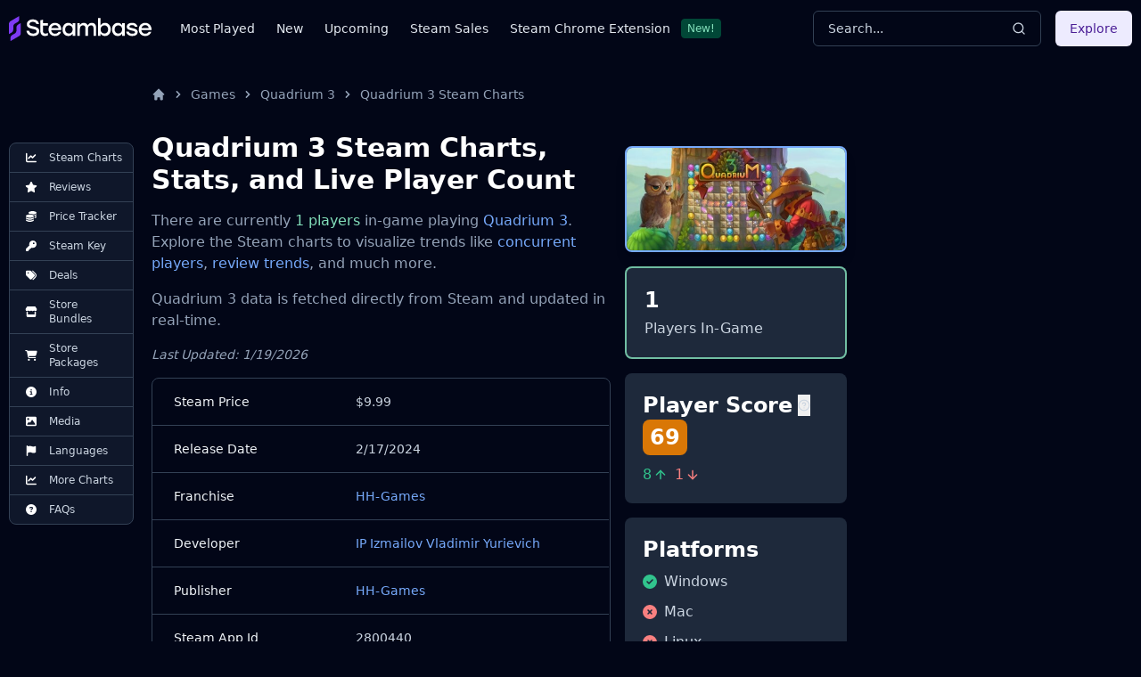

--- FILE ---
content_type: text/html
request_url: https://steambase.io/games/quadrium-3/steam-charts
body_size: 57901
content:
<!DOCTYPE html><html lang="en" class="dark"> <head><!-- SEO Metaata --><title>Quadrium 3 Steam Charts | Steambase</title><meta charset="UTF-8"><link rel="canonical" href="https://steambase.io/games/quadrium-3/steam-charts"><meta name="description" content="Quadrium 3 has 1 concurrent Steam players in-game. Explore more Steam Charts, stats, and trends for Quadrium 3."><meta name="robots" content="index, follow"><meta property="og:title" content="Quadrium 3 Steam Charts | Steambase"><meta property="og:type" content="website"><meta property="og:image" content="https://shared.akamai.steamstatic.com/store_item_assets/steam/apps/2800440/header.jpg"><meta property="og:url" content="https://steambase.io/games/quadrium-3/steam-charts"><meta property="og:description" content="Quadrium 3 has 1 concurrent Steam players in-game. Explore more Steam Charts, stats, and trends for Quadrium 3."><meta property="og:site_name" content="Steambase"><meta name="twitter:card" content="summary_large_image"><meta name="twitter:site" content="@steambase_io"><meta name="twitter:title" content="Quadrium 3 Steam Charts | Steambase"><meta name="twitter:image" content="https://shared.akamai.steamstatic.com/store_item_assets/steam/apps/2800440/header.jpg"><meta name="twitter:description" content="Quadrium 3 has 1 concurrent Steam players in-game. Explore more Steam Charts, stats, and trends for Quadrium 3."><meta name="twitter:creator" content="@steambase_io"><link rel="sitemap" href="https://steambase.io/sitemap-index.xml"><link rel="icon" type="image/png" href="https://steambase.io/favicon.png"><link rel="dns-prefetch" href="https://www.googletagmanager.com"><link rel="dns-prefetch" href="https://connect.facebook.net"><link rel="dns-prefetch" href="https://imagedelivery.net"><link rel="dns-prefetch" href="https://cdn.cloudflare.steamstatic.com"><link rel="dns-prefetch" href="https://cdn.akamai.steamstatic.com"><link rel="preload" as="image" href="https://shared.akamai.steamstatic.com/store_item_assets/steam/apps/2800440/header.jpg"><meta name="viewport" content="width=device-width, initial-scale=1"><meta name="slack-app-id" content="A05H4EKQDKK"><!-- Structured Schema Data --><!-- PubNation Ad Script (Always Enabled) --><script type="text/javascript" async="async" data-noptimize="1" data-cfasync="false" src="//scripts.pubnation.com/tags/13f4117d-b1d7-48f8-bad1-c9ee8240a94a.js"></script><style>.svelte-fa-base{height:1em;overflow:visible;transform-origin:center;vertical-align:-.125em}.svelte-fa-fw{text-align:center;width:1.25em}.svelte-fa-pull-left.svelte-bvo74f{float:left}.svelte-fa-pull-right.svelte-bvo74f{float:right}.svelte-fa-size-lg.svelte-bvo74f{font-size:1.33333em;line-height:.75em;vertical-align:-.225em}.svelte-fa-size-sm.svelte-bvo74f{font-size:.875em}.svelte-fa-size-xs.svelte-bvo74f{font-size:.75em}.spin.svelte-bvo74f{animation:svelte-bvo74f-spin 2s 0s infinite linear}.pulse.svelte-bvo74f{animation:svelte-bvo74f-spin 1s infinite steps(8)}@keyframes svelte-bvo74f-spin{0%{transform:rotate(0)}to{transform:rotate(360deg)}}.svelte-fa-layers.svelte-1sinijc{display:inline-block;position:relative}.svelte-fa-layers.svelte-1sinijc .svelte-fa{position:absolute;inset:0;margin:auto;text-align:center}.svelte-fa-layers.svelte-1sinijc .svelte-fa-layers-text{position:absolute;top:50%;left:50%;transform:translate(-50%,-50%)}.svelte-fa-layers.svelte-1sinijc .svelte-fa-layers-text span{display:inline-block}.svelte-fa-pull-left.svelte-1sinijc{float:left}.svelte-fa-pull-right.svelte-1sinijc{float:right}.svelte-fa-size-lg.svelte-1sinijc{font-size:1.33333em;line-height:.75em;vertical-align:-.225em}.svelte-fa-size-sm.svelte-1sinijc{font-size:.875em}.svelte-fa-size-xs.svelte-1sinijc{font-size:.75em}.container.svelte-1x0c3df{display:inline-block;height:auto}.svelte-fa-size-lg.svelte-1x0c3df{font-size:1.33333em;line-height:.75em;vertical-align:-.225em}.svelte-fa-size-sm.svelte-1x0c3df{font-size:.875em}.svelte-fa-size-xs.svelte-1x0c3df{font-size:.75em}
</style>
<link rel="stylesheet" href="/_astro/_type_.BT8FuoxQ.css">
<style>pre[class*=language-],code[class*=language-]{color:#d4d4d4;font-size:13px;text-shadow:none;font-family:Menlo,Monaco,Consolas,Andale Mono,Ubuntu Mono,Courier New,monospace;direction:ltr;text-align:left;white-space:pre;word-spacing:normal;word-break:normal;line-height:1.5;-moz-tab-size:4;-o-tab-size:4;tab-size:4;-webkit-hyphens:none;hyphens:none}pre[class*=language-]::-moz-selection,code[class*=language-]::-moz-selection,pre[class*=language-] *::-moz-selection,code[class*=language-] *::-moz-selection{text-shadow:none;background:#264f78}pre[class*=language-]::selection,code[class*=language-]::selection,pre[class*=language-] *::selection,code[class*=language-] *::selection{text-shadow:none;background:#264f78}@media print{pre[class*=language-],code[class*=language-]{text-shadow:none}}pre[class*=language-]{padding:1em;margin:.5em 0;overflow:auto;background:#1e1e1e}:not(pre)>code[class*=language-]{padding:.1em .3em;border-radius:.3em;color:#db4c69;background:#1e1e1e}.namespace{opacity:.7}.token.doctype .token.doctype-tag{color:#569cd6}.token.doctype .token.name{color:#9cdcfe}.token.comment,.token.prolog{color:#6a9955}.token.punctuation,.language-html .language-css .token.punctuation,.language-html .language-javascript .token.punctuation{color:#d4d4d4}.token.property,.token.tag,.token.boolean,.token.number,.token.constant,.token.symbol,.token.inserted,.token.unit{color:#b5cea8}.token.selector,.token.attr-name,.token.string,.token.char,.token.builtin,.token.deleted{color:#ce9178}.language-css .token.string.url{text-decoration:underline}.token.operator,.token.entity{color:#d4d4d4}.token.operator.arrow{color:#569cd6}.token.atrule{color:#ce9178}.token.atrule .token.rule{color:#c586c0}.token.atrule .token.url{color:#9cdcfe}.token.atrule .token.url .token.function{color:#dcdcaa}.token.atrule .token.url .token.punctuation{color:#d4d4d4}.token.keyword{color:#569cd6}.token.keyword.module,.token.keyword.control-flow{color:#c586c0}.token.function,.token.function .token.maybe-class-name{color:#dcdcaa}.token.regex{color:#d16969}.token.important{color:#569cd6}.token.italic{font-style:italic}.token.constant{color:#9cdcfe}.token.class-name,.token.maybe-class-name{color:#4ec9b0}.token.console,.token.parameter,.token.interpolation{color:#9cdcfe}.token.punctuation.interpolation-punctuation,.token.boolean{color:#569cd6}.token.property,.token.variable,.token.imports .token.maybe-class-name,.token.exports .token.maybe-class-name{color:#9cdcfe}.token.selector,.token.escape{color:#d7ba7d}.token.tag{color:#569cd6}.token.tag .token.punctuation,.token.cdata{color:gray}.token.attr-name{color:#9cdcfe}.token.attr-value,.token.attr-value .token.punctuation{color:#ce9178}.token.attr-value .token.punctuation.attr-equals{color:#d4d4d4}.token.entity{color:#569cd6}.token.namespace{color:#4ec9b0}pre[class*=language-javascript],code[class*=language-javascript],pre[class*=language-jsx],code[class*=language-jsx],pre[class*=language-typescript],code[class*=language-typescript],pre[class*=language-tsx],code[class*=language-tsx]{color:#9cdcfe}pre[class*=language-css],code[class*=language-css]{color:#ce9178}pre[class*=language-html],code[class*=language-html]{color:#d4d4d4}.language-regex .token.anchor{color:#dcdcaa}.language-html .token.punctuation{color:gray}pre[class*=language-]>code[class*=language-]{position:relative;z-index:1}.line-highlight.line-highlight{background:#f7ebc6;box-shadow:inset 5px 0 #f7d87c;z-index:0}
@keyframes border-pulse{50%{border-color:#fff0}}.border-pulse[data-astro-cid-awf325ht]{animation:border-pulse 3s ease-in-out infinite}
</style><script type="module" src="/_astro/page.DTIbhfSr.js"></script></head><body class="min-h-screen bg-slate-950"> <div class="relative flex flex-col"> <style>astro-island,astro-slot,astro-static-slot{display:contents}</style><script>(()=>{var l=(o,t)=>{let i=async()=>{await(await o())()},e=typeof t.value=="object"?t.value:void 0,s={timeout:e==null?void 0:e.timeout};"requestIdleCallback"in window?window.requestIdleCallback(i,s):setTimeout(i,s.timeout||200)};(self.Astro||(self.Astro={})).idle=l;window.dispatchEvent(new Event("astro:idle"));})();;(()=>{var A=Object.defineProperty;var g=(i,o,a)=>o in i?A(i,o,{enumerable:!0,configurable:!0,writable:!0,value:a}):i[o]=a;var d=(i,o,a)=>g(i,typeof o!="symbol"?o+"":o,a);{let i={0:t=>m(t),1:t=>a(t),2:t=>new RegExp(t),3:t=>new Date(t),4:t=>new Map(a(t)),5:t=>new Set(a(t)),6:t=>BigInt(t),7:t=>new URL(t),8:t=>new Uint8Array(t),9:t=>new Uint16Array(t),10:t=>new Uint32Array(t)},o=t=>{let[l,e]=t;return l in i?i[l](e):void 0},a=t=>t.map(o),m=t=>typeof t!="object"||t===null?t:Object.fromEntries(Object.entries(t).map(([l,e])=>[l,o(e)]));class y extends HTMLElement{constructor(){super(...arguments);d(this,"Component");d(this,"hydrator");d(this,"hydrate",async()=>{var b;if(!this.hydrator||!this.isConnected)return;let e=(b=this.parentElement)==null?void 0:b.closest("astro-island[ssr]");if(e){e.addEventListener("astro:hydrate",this.hydrate,{once:!0});return}let c=this.querySelectorAll("astro-slot"),n={},h=this.querySelectorAll("template[data-astro-template]");for(let r of h){let s=r.closest(this.tagName);s!=null&&s.isSameNode(this)&&(n[r.getAttribute("data-astro-template")||"default"]=r.innerHTML,r.remove())}for(let r of c){let s=r.closest(this.tagName);s!=null&&s.isSameNode(this)&&(n[r.getAttribute("name")||"default"]=r.innerHTML)}let p;try{p=this.hasAttribute("props")?m(JSON.parse(this.getAttribute("props"))):{}}catch(r){let s=this.getAttribute("component-url")||"<unknown>",v=this.getAttribute("component-export");throw v&&(s+=` (export ${v})`),console.error(`[hydrate] Error parsing props for component ${s}`,this.getAttribute("props"),r),r}let u;await this.hydrator(this)(this.Component,p,n,{client:this.getAttribute("client")}),this.removeAttribute("ssr"),this.dispatchEvent(new CustomEvent("astro:hydrate"))});d(this,"unmount",()=>{this.isConnected||this.dispatchEvent(new CustomEvent("astro:unmount"))})}disconnectedCallback(){document.removeEventListener("astro:after-swap",this.unmount),document.addEventListener("astro:after-swap",this.unmount,{once:!0})}connectedCallback(){if(!this.hasAttribute("await-children")||document.readyState==="interactive"||document.readyState==="complete")this.childrenConnectedCallback();else{let e=()=>{document.removeEventListener("DOMContentLoaded",e),c.disconnect(),this.childrenConnectedCallback()},c=new MutationObserver(()=>{var n;((n=this.lastChild)==null?void 0:n.nodeType)===Node.COMMENT_NODE&&this.lastChild.nodeValue==="astro:end"&&(this.lastChild.remove(),e())});c.observe(this,{childList:!0}),document.addEventListener("DOMContentLoaded",e)}}async childrenConnectedCallback(){let e=this.getAttribute("before-hydration-url");e&&await import(e),this.start()}async start(){let e=JSON.parse(this.getAttribute("opts")),c=this.getAttribute("client");if(Astro[c]===void 0){window.addEventListener(`astro:${c}`,()=>this.start(),{once:!0});return}try{await Astro[c](async()=>{let n=this.getAttribute("renderer-url"),[h,{default:p}]=await Promise.all([import(this.getAttribute("component-url")),n?import(n):()=>()=>{}]),u=this.getAttribute("component-export")||"default";if(!u.includes("."))this.Component=h[u];else{this.Component=h;for(let f of u.split("."))this.Component=this.Component[f]}return this.hydrator=p,this.hydrate},e,this)}catch(n){console.error(`[astro-island] Error hydrating ${this.getAttribute("component-url")}`,n)}}attributeChangedCallback(){this.hydrate()}}d(y,"observedAttributes",["props"]),customElements.get("astro-island")||customElements.define("astro-island",y)}})();</script><astro-island uid="lIzow" prefix="r6" component-url="/_astro/Header.DJONImcw.js" component-export="default" renderer-url="/_astro/client.VrS1qbU8.js" props="{}" ssr="" client="idle" opts="{&quot;name&quot;:&quot;Header&quot;,&quot;value&quot;:true}" await-children=""><header class="sticky top-0 z-50 w-full bg-slate-950"><div class="container flex h-16 items-center"><div class="flex flex-row items-center mr-4"><button class="inline-flex items-center justify-center rounded-md text-sm font-medium ring-offset-white focus-visible:outline-none focus-visible:ring-2 focus-visible:ring-slate-400 focus-visible:ring-offset-2 disabled:pointer-events-none disabled:opacity-50 dark:ring-offset-slate-950 dark:focus-visible:ring-slate-800 hover:bg-slate-100 hover:text-slate-900 w-min h-min mr-4 p-0 dark:text-slate-400 hover:dark:text-slate-100 dark:bg-transparent dark:hover:bg-transparent md:hidden" type="button" aria-haspopup="dialog" aria-expanded="false" aria-controls="radix-:r6R5:" data-state="closed"><svg width="15" height="15" viewBox="0 0 15 15" fill="none" xmlns="http://www.w3.org/2000/svg" class="h-5 w-5"><path d="M8 2H13.5C13.7761 2 14 2.22386 14 2.5V12.5C14 12.7761 13.7761 13 13.5 13H8V2ZM7 2H1.5C1.22386 2 1 2.22386 1 2.5V12.5C1 12.7761 1.22386 13 1.5 13H7V2ZM0 2.5C0 1.67157 0.671573 1 1.5 1H13.5C14.3284 1 15 1.67157 15 2.5V12.5C15 13.3284 14.3284 14 13.5 14H1.5C0.671573 14 0 13.3284 0 12.5V2.5Z" fill="currentColor" fill-rule="evenodd" clip-rule="evenodd"></path></svg><span class="sr-only">Toggle Menu</span></button><a class="mr-2 md:mr-8 w-40 flex items-center" href="/"><img src="/logo.svg" fetchpriority="high" width="160" height="28" class="object-fit" alt="Steambase Logo"/></a><nav class="hidden lg:flex lg:flex-row items-center space-x-6 text-sm whitespace-nowrap font-medium"><div class="flex flex-row items-center justify-center space-x-3"><a href="/games/most-played-steam-games" rel="prefetch" class="text-slate-200 hover:text-white">Most Played</a></div><div class="flex flex-row items-center justify-center space-x-3"><a href="/games/new-steam-game-releases" rel="prefetch" class="text-slate-200 hover:text-white">New</a></div><div class="flex flex-row items-center justify-center space-x-3"><a href="/games/upcoming-steam-game-releases" rel="prefetch" class="text-slate-200 hover:text-white">Upcoming</a></div><div class="flex flex-row items-center justify-center space-x-3"><a href="/sales" rel="prefetch" class="text-slate-200 hover:text-white">Steam Sales</a></div><div class="flex flex-row items-center justify-center space-x-3"><a href="https://chromewebstore.google.com/detail/better-steam/iobagpbkbdkobggejjcnidehfenchpec" rel="prefetch" class="text-slate-200 hover:text-white">Steam Chrome Extension</a><div class="inline-flex items-center rounded border py-0.5 font-base focus:outline-none border-green-900 text-green-300 bg-green-900 text-xs cursor-default hover:border-transparent px-1.5">New!</div></div></nav></div><div class="flex flex-1 items-center justify-between space-x-4 md:justify-end"><div class="w-full flex-1 md:w-auto md:flex-none"><button class="group w-full md:w-40 xl:w-64 h-10 inline-flex items-center justify-between rounded-md font-medium focus-visible:outline-none focus-visible:ring-1 focus-visible:ring-ring disabled:pointer-events-none disabled:opacity-50 border border-input bg-transparent border-slate-700 hover:bg-slate-700 shadow-sm px-4 py-2 relative text-sm text-muted-foreground"><span class="inline-flex font-normal  text-slate-300 group-hover:text-slate-200 select-none">Search...</span><svg xmlns="http://www.w3.org/2000/svg" width="24" height="24" viewBox="0 0 24 24" fill="none" stroke="currentColor" stroke-width="2" stroke-linecap="round" stroke-linejoin="round" class="lucide lucide-search h-4 w-4 text-slate-300 group-hover:text-slate-200"><circle cx="11" cy="11" r="8"></circle><path d="m21 21-4.3-4.3"></path></svg></button></div><div class="hidden md:flex items-center"><button class="inline-flex items-center justify-center rounded-md text-sm font-medium ring-offset-white focus-visible:outline-none focus-visible:ring-2 focus-visible:ring-slate-400 focus-visible:ring-offset-2 disabled:pointer-events-none disabled:opacity-50 dark:ring-offset-slate-950 dark:focus-visible:ring-slate-800 bg-purple-100 text-purple-900 hover:bg-purple-100/80 dark:bg-purple-700 dark:text-purple-50 dark:hover:bg-purple-700/80 h-10 px-4 py-2">Explore</button></div></div></div></header><!--astro:end--></astro-island> <div class="container relative"> <div class="grid grid-cols-1 gap-4 lg:grid-cols-12 lg:gap-5 xl:grid-cols-8 2xl:gap-8 py-4 lg:py-8"> <!-- Left Aside --> <aside class="hidden col-span-1 lg:flex lg:flex-col lg:col-span-1 xl:flex xl:flex-col xl:col-span-1"> <nav class="hidden xl:flex xl:sticky xl:top-40 xl:mr-auto w-fit max-w-[200px]"> <div class="bg-slate-900 text-slate-300 rounded-lg border border-slate-700 divide-y divide-slate-700"><a href="/games/quadrium-3/steam-charts#player-count-steam-chart" class="flex flex-row items-center space-x-2 py-2 px-3 w-full text-xs font-normal list-none first:rounded-t-lg last:rounded-b-lg hover:bg-slate-800 hover:text-white focus:z-40 focus:outline-none focus:ring-2 focus:ring-slate-700 focus:text-white"> <svg class="svelte-fa svelte-fa-base text-white w-6 svelte-bvo74f" viewBox="0 0 512 512" aria-hidden="true" role="img" xmlns="http://www.w3.org/2000/svg"><g transform="translate(256 256)" transform-origin="128 0"><g transform="translate(0,0) scale(1,1)"><path d="M64 64c0-17.7-14.3-32-32-32S0 46.3 0 64L0 400c0 44.2 35.8 80 80 80l400 0c17.7 0 32-14.3 32-32s-14.3-32-32-32L80 416c-8.8 0-16-7.2-16-16L64 64zm406.6 86.6c12.5-12.5 12.5-32.8 0-45.3s-32.8-12.5-45.3 0L320 210.7l-57.4-57.4c-12.5-12.5-32.8-12.5-45.3 0l-112 112c-12.5 12.5-12.5 32.8 0 45.3s32.8 12.5 45.3 0L240 221.3l57.4 57.4c12.5 12.5 32.8 12.5 45.3 0l128-128z" fill="currentColor" transform="translate(-256 -256)"></path></g></g></svg> <span>Steam Charts</span> </a><a href="/games/quadrium-3/reviews" class="flex flex-row items-center space-x-2 py-2 px-3 w-full text-xs font-normal list-none first:rounded-t-lg last:rounded-b-lg hover:bg-slate-800 hover:text-white focus:z-40 focus:outline-none focus:ring-2 focus:ring-slate-700 focus:text-white"> <svg class="svelte-fa svelte-fa-base text-white w-6 svelte-bvo74f" viewBox="0 0 576 512" aria-hidden="true" role="img" xmlns="http://www.w3.org/2000/svg"><g transform="translate(288 256)" transform-origin="144 0"><g transform="translate(0,0) scale(1,1)"><path d="M316.9 18C311.6 7 300.4 0 288.1 0s-23.4 7-28.8 18L195 150.3 51.4 171.5c-12 1.8-22 10.2-25.7 21.7s-.7 24.2 7.9 32.7L137.8 329 113.2 474.7c-2 12 3 24.2 12.9 31.3s23 8 33.8 2.3l128.3-68.5 128.3 68.5c10.8 5.7 23.9 4.9 33.8-2.3s14.9-19.3 12.9-31.3L438.5 329 542.7 225.9c8.6-8.5 11.7-21.2 7.9-32.7s-13.7-19.9-25.7-21.7L381.2 150.3 316.9 18z" fill="currentColor" transform="translate(-288 -256)"></path></g></g></svg> <span>Reviews</span> </a><a href="/games/quadrium-3/price" class="flex flex-row items-center space-x-2 py-2 px-3 w-full text-xs font-normal list-none first:rounded-t-lg last:rounded-b-lg hover:bg-slate-800 hover:text-white focus:z-40 focus:outline-none focus:ring-2 focus:ring-slate-700 focus:text-white"> <svg class="svelte-fa svelte-fa-base text-white w-6 svelte-bvo74f" viewBox="0 0 512 512" aria-hidden="true" role="img" xmlns="http://www.w3.org/2000/svg"><g transform="translate(256 256)" transform-origin="128 0"><g transform="translate(0,0) scale(1,1)"><path d="M512 80c0 18-14.3 34.6-38.4 48c-29.1 16.1-72.5 27.5-122.3 30.9c-3.7-1.8-7.4-3.5-11.3-5C300.6 137.4 248.2 128 192 128c-8.3 0-16.4 .2-24.5 .6l-1.1-.6C142.3 114.6 128 98 128 80c0-44.2 86-80 192-80S512 35.8 512 80zM160.7 161.1c10.2-.7 20.7-1.1 31.3-1.1c62.2 0 117.4 12.3 152.5 31.4C369.3 204.9 384 221.7 384 240c0 4-.7 7.9-2.1 11.7c-4.6 13.2-17 25.3-35 35.5c0 0 0 0 0 0c-.1 .1-.3 .1-.4 .2c0 0 0 0 0 0s0 0 0 0c-.3 .2-.6 .3-.9 .5c-35 19.4-90.8 32-153.6 32c-59.6 0-112.9-11.3-148.2-29.1c-1.9-.9-3.7-1.9-5.5-2.9C14.3 274.6 0 258 0 240c0-34.8 53.4-64.5 128-75.4c10.5-1.5 21.4-2.7 32.7-3.5zM416 240c0-21.9-10.6-39.9-24.1-53.4c28.3-4.4 54.2-11.4 76.2-20.5c16.3-6.8 31.5-15.2 43.9-25.5l0 35.4c0 19.3-16.5 37.1-43.8 50.9c-14.6 7.4-32.4 13.7-52.4 18.5c.1-1.8 .2-3.5 .2-5.3zm-32 96c0 18-14.3 34.6-38.4 48c-1.8 1-3.6 1.9-5.5 2.9C304.9 404.7 251.6 416 192 416c-62.8 0-118.6-12.6-153.6-32C14.3 370.6 0 354 0 336l0-35.4c12.5 10.3 27.6 18.7 43.9 25.5C83.4 342.6 135.8 352 192 352s108.6-9.4 148.1-25.9c7.8-3.2 15.3-6.9 22.4-10.9c6.1-3.4 11.8-7.2 17.2-11.2c1.5-1.1 2.9-2.3 4.3-3.4l0 3.4 0 5.7 0 26.3zm32 0l0-32 0-25.9c19-4.2 36.5-9.5 52.1-16c16.3-6.8 31.5-15.2 43.9-25.5l0 35.4c0 10.5-5 21-14.9 30.9c-16.3 16.3-45 29.7-81.3 38.4c.1-1.7 .2-3.5 .2-5.3zM192 448c56.2 0 108.6-9.4 148.1-25.9c16.3-6.8 31.5-15.2 43.9-25.5l0 35.4c0 44.2-86 80-192 80S0 476.2 0 432l0-35.4c12.5 10.3 27.6 18.7 43.9 25.5C83.4 438.6 135.8 448 192 448z" fill="currentColor" transform="translate(-256 -256)"></path></g></g></svg> <span>Price Tracker</span> </a><a href="/games/quadrium-3/steam-key" class="flex flex-row items-center space-x-2 py-2 px-3 w-full text-xs font-normal list-none first:rounded-t-lg last:rounded-b-lg hover:bg-slate-800 hover:text-white focus:z-40 focus:outline-none focus:ring-2 focus:ring-slate-700 focus:text-white"> <svg class="svelte-fa svelte-fa-base text-white w-6 svelte-bvo74f" viewBox="0 0 512 512" aria-hidden="true" role="img" xmlns="http://www.w3.org/2000/svg"><g transform="translate(256 256)" transform-origin="128 0"><g transform="translate(0,0) scale(1,1)"><path d="M336 352c97.2 0 176-78.8 176-176S433.2 0 336 0S160 78.8 160 176c0 18.7 2.9 36.8 8.3 53.7L7 391c-4.5 4.5-7 10.6-7 17l0 80c0 13.3 10.7 24 24 24l80 0c13.3 0 24-10.7 24-24l0-40 40 0c13.3 0 24-10.7 24-24l0-40 40 0c6.4 0 12.5-2.5 17-7l33.3-33.3c16.9 5.4 35 8.3 53.7 8.3zM376 96a40 40 0 1 1 0 80 40 40 0 1 1 0-80z" fill="currentColor" transform="translate(-256 -256)"></path></g></g></svg> <span>Steam Key</span> </a><a href="/games/quadrium-3/price#deals" class="flex flex-row items-center space-x-2 py-2 px-3 w-full text-xs font-normal list-none first:rounded-t-lg last:rounded-b-lg hover:bg-slate-800 hover:text-white focus:z-40 focus:outline-none focus:ring-2 focus:ring-slate-700 focus:text-white"> <svg class="svelte-fa svelte-fa-base text-white w-6 svelte-bvo74f" viewBox="0 0 512 512" aria-hidden="true" role="img" xmlns="http://www.w3.org/2000/svg"><g transform="translate(256 256)" transform-origin="128 0"><g transform="translate(0,0) scale(1,1)"><path d="M345 39.1L472.8 168.4c52.4 53 52.4 138.2 0 191.2L360.8 472.9c-9.3 9.4-24.5 9.5-33.9 .2s-9.5-24.5-.2-33.9L438.6 325.9c33.9-34.3 33.9-89.4 0-123.7L310.9 72.9c-9.3-9.4-9.2-24.6 .2-33.9s24.6-9.2 33.9 .2zM0 229.5L0 80C0 53.5 21.5 32 48 32l149.5 0c17 0 33.3 6.7 45.3 18.7l168 168c25 25 25 65.5 0 90.5L277.3 442.7c-25 25-65.5 25-90.5 0l-168-168C6.7 262.7 0 246.5 0 229.5zM144 144a32 32 0 1 0 -64 0 32 32 0 1 0 64 0z" fill="currentColor" transform="translate(-256 -256)"></path></g></g></svg> <span>Deals</span> </a><a href="/games/quadrium-3/price#bundles" class="flex flex-row items-center space-x-2 py-2 px-3 w-full text-xs font-normal list-none first:rounded-t-lg last:rounded-b-lg hover:bg-slate-800 hover:text-white focus:z-40 focus:outline-none focus:ring-2 focus:ring-slate-700 focus:text-white"> <svg class="svelte-fa svelte-fa-base text-white w-6 svelte-bvo74f" viewBox="0 0 576 512" aria-hidden="true" role="img" xmlns="http://www.w3.org/2000/svg"><g transform="translate(288 256)" transform-origin="144 0"><g transform="translate(0,0) scale(1,1)"><path d="M547.6 103.8L490.3 13.1C485.2 5 476.1 0 466.4 0L109.6 0C99.9 0 90.8 5 85.7 13.1L28.3 103.8c-29.6 46.8-3.4 111.9 51.9 119.4c4 .5 8.1 .8 12.1 .8c26.1 0 49.3-11.4 65.2-29c15.9 17.6 39.1 29 65.2 29c26.1 0 49.3-11.4 65.2-29c15.9 17.6 39.1 29 65.2 29c26.2 0 49.3-11.4 65.2-29c16 17.6 39.1 29 65.2 29c4.1 0 8.1-.3 12.1-.8c55.5-7.4 81.8-72.5 52.1-119.4zM499.7 254.9c0 0 0 0-.1 0c-5.3 .7-10.7 1.1-16.2 1.1c-12.4 0-24.3-1.9-35.4-5.3L448 384l-320 0 0-133.4c-11.2 3.5-23.2 5.4-35.6 5.4c-5.5 0-11-.4-16.3-1.1l-.1 0c-4.1-.6-8.1-1.3-12-2.3L64 384l0 64c0 35.3 28.7 64 64 64l320 0c35.3 0 64-28.7 64-64l0-64 0-131.4c-4 1-8 1.8-12.3 2.3z" fill="currentColor" transform="translate(-288 -256)"></path></g></g></svg> <span>Store Bundles</span> </a><a href="/games/quadrium-3/price#packages" class="flex flex-row items-center space-x-2 py-2 px-3 w-full text-xs font-normal list-none first:rounded-t-lg last:rounded-b-lg hover:bg-slate-800 hover:text-white focus:z-40 focus:outline-none focus:ring-2 focus:ring-slate-700 focus:text-white"> <svg class="svelte-fa svelte-fa-base text-white w-6 svelte-bvo74f" viewBox="0 0 576 512" aria-hidden="true" role="img" xmlns="http://www.w3.org/2000/svg"><g transform="translate(288 256)" transform-origin="144 0"><g transform="translate(0,0) scale(1,1)"><path d="M0 24C0 10.7 10.7 0 24 0L69.5 0c22 0 41.5 12.8 50.6 32l411 0c26.3 0 45.5 25 38.6 50.4l-41 152.3c-8.5 31.4-37 53.3-69.5 53.3l-288.5 0 5.4 28.5c2.2 11.3 12.1 19.5 23.6 19.5L488 336c13.3 0 24 10.7 24 24s-10.7 24-24 24l-288.3 0c-34.6 0-64.3-24.6-70.7-58.5L77.4 54.5c-.7-3.8-4-6.5-7.9-6.5L24 48C10.7 48 0 37.3 0 24zM128 464a48 48 0 1 1 96 0 48 48 0 1 1 -96 0zm336-48a48 48 0 1 1 0 96 48 48 0 1 1 0-96z" fill="currentColor" transform="translate(-288 -256)"></path></g></g></svg> <span>Store Packages</span> </a><a href="/games/quadrium-3/info#about" class="flex flex-row items-center space-x-2 py-2 px-3 w-full text-xs font-normal list-none first:rounded-t-lg last:rounded-b-lg hover:bg-slate-800 hover:text-white focus:z-40 focus:outline-none focus:ring-2 focus:ring-slate-700 focus:text-white"> <svg class="svelte-fa svelte-fa-base text-white w-6 svelte-bvo74f" viewBox="0 0 512 512" aria-hidden="true" role="img" xmlns="http://www.w3.org/2000/svg"><g transform="translate(256 256)" transform-origin="128 0"><g transform="translate(0,0) scale(1,1)"><path d="M256 512A256 256 0 1 0 256 0a256 256 0 1 0 0 512zM216 336l24 0 0-64-24 0c-13.3 0-24-10.7-24-24s10.7-24 24-24l48 0c13.3 0 24 10.7 24 24l0 88 8 0c13.3 0 24 10.7 24 24s-10.7 24-24 24l-80 0c-13.3 0-24-10.7-24-24s10.7-24 24-24zm40-208a32 32 0 1 1 0 64 32 32 0 1 1 0-64z" fill="currentColor" transform="translate(-256 -256)"></path></g></g></svg> <span>Info</span> </a><a href="/games/quadrium-3/info#media" class="flex flex-row items-center space-x-2 py-2 px-3 w-full text-xs font-normal list-none first:rounded-t-lg last:rounded-b-lg hover:bg-slate-800 hover:text-white focus:z-40 focus:outline-none focus:ring-2 focus:ring-slate-700 focus:text-white"> <svg class="svelte-fa svelte-fa-base text-white w-6 svelte-bvo74f" viewBox="0 0 512 512" aria-hidden="true" role="img" xmlns="http://www.w3.org/2000/svg"><g transform="translate(256 256)" transform-origin="128 0"><g transform="translate(0,0) scale(1,1)"><path d="M0 96C0 60.7 28.7 32 64 32l384 0c35.3 0 64 28.7 64 64l0 320c0 35.3-28.7 64-64 64L64 480c-35.3 0-64-28.7-64-64L0 96zM323.8 202.5c-4.5-6.6-11.9-10.5-19.8-10.5s-15.4 3.9-19.8 10.5l-87 127.6L170.7 297c-4.6-5.7-11.5-9-18.7-9s-14.2 3.3-18.7 9l-64 80c-5.8 7.2-6.9 17.1-2.9 25.4s12.4 13.6 21.6 13.6l96 0 32 0 208 0c8.9 0 17.1-4.9 21.2-12.8s3.6-17.4-1.4-24.7l-120-176zM112 192a48 48 0 1 0 0-96 48 48 0 1 0 0 96z" fill="currentColor" transform="translate(-256 -256)"></path></g></g></svg> <span>Media</span> </a><a href="/games/quadrium-3/info#supported-languages" class="flex flex-row items-center space-x-2 py-2 px-3 w-full text-xs font-normal list-none first:rounded-t-lg last:rounded-b-lg hover:bg-slate-800 hover:text-white focus:z-40 focus:outline-none focus:ring-2 focus:ring-slate-700 focus:text-white"> <svg class="svelte-fa svelte-fa-base text-white w-6 svelte-bvo74f" viewBox="0 0 448 512" aria-hidden="true" role="img" xmlns="http://www.w3.org/2000/svg"><g transform="translate(224 256)" transform-origin="112 0"><g transform="translate(0,0) scale(1,1)"><path d="M64 32C64 14.3 49.7 0 32 0S0 14.3 0 32L0 64 0 368 0 480c0 17.7 14.3 32 32 32s32-14.3 32-32l0-128 64.3-16.1c41.1-10.3 84.6-5.5 122.5 13.4c44.2 22.1 95.5 24.8 141.7 7.4l34.7-13c12.5-4.7 20.8-16.6 20.8-30l0-247.7c0-23-24.2-38-44.8-27.7l-9.6 4.8c-46.3 23.2-100.8 23.2-147.1 0c-35.1-17.6-75.4-22-113.5-12.5L64 48l0-16z" fill="currentColor" transform="translate(-224 -256)"></path></g></g></svg> <span>Languages</span> </a><a href="/games/quadrium-3/steam-charts#more-steam-charts" class="flex flex-row items-center space-x-2 py-2 px-3 w-full text-xs font-normal list-none first:rounded-t-lg last:rounded-b-lg hover:bg-slate-800 hover:text-white focus:z-40 focus:outline-none focus:ring-2 focus:ring-slate-700 focus:text-white"> <svg class="svelte-fa svelte-fa-base text-white w-6 svelte-bvo74f" viewBox="0 0 512 512" aria-hidden="true" role="img" xmlns="http://www.w3.org/2000/svg"><g transform="translate(256 256)" transform-origin="128 0"><g transform="translate(0,0) scale(1,1)"><path d="M64 64c0-17.7-14.3-32-32-32S0 46.3 0 64L0 400c0 44.2 35.8 80 80 80l400 0c17.7 0 32-14.3 32-32s-14.3-32-32-32L80 416c-8.8 0-16-7.2-16-16L64 64zm406.6 86.6c12.5-12.5 12.5-32.8 0-45.3s-32.8-12.5-45.3 0L320 210.7l-57.4-57.4c-12.5-12.5-32.8-12.5-45.3 0l-112 112c-12.5 12.5-12.5 32.8 0 45.3s32.8 12.5 45.3 0L240 221.3l57.4 57.4c12.5 12.5 32.8 12.5 45.3 0l128-128z" fill="currentColor" transform="translate(-256 -256)"></path></g></g></svg> <span>More Charts</span> </a><a href="/games/quadrium-3/info#faqs" class="flex flex-row items-center space-x-2 py-2 px-3 w-full text-xs font-normal list-none first:rounded-t-lg last:rounded-b-lg hover:bg-slate-800 hover:text-white focus:z-40 focus:outline-none focus:ring-2 focus:ring-slate-700 focus:text-white"> <svg class="svelte-fa svelte-fa-base text-white w-6 svelte-bvo74f" viewBox="0 0 512 512" aria-hidden="true" role="img" xmlns="http://www.w3.org/2000/svg"><g transform="translate(256 256)" transform-origin="128 0"><g transform="translate(0,0) scale(1,1)"><path d="M256 512A256 256 0 1 0 256 0a256 256 0 1 0 0 512zM169.8 165.3c7.9-22.3 29.1-37.3 52.8-37.3l58.3 0c34.9 0 63.1 28.3 63.1 63.1c0 22.6-12.1 43.5-31.7 54.8L280 264.4c-.2 13-10.9 23.6-24 23.6c-13.3 0-24-10.7-24-24l0-13.5c0-8.6 4.6-16.5 12.1-20.8l44.3-25.4c4.7-2.7 7.6-7.7 7.6-13.1c0-8.4-6.8-15.1-15.1-15.1l-58.3 0c-3.4 0-6.4 2.1-7.5 5.3l-.4 1.2c-4.4 12.5-18.2 19-30.6 14.6s-19-18.2-14.6-30.6l.4-1.2zM224 352a32 32 0 1 1 64 0 32 32 0 1 1 -64 0z" fill="currentColor" transform="translate(-256 -256)"></path></g></g></svg> <span>FAQs</span> </a></div> </nav> </aside> <!-- Center Column --> <div class="col-span-5 space-y-8 lg:col-span-7 xl:col-span-5"> <nav id="breadcrumbs" class="flex truncate" aria-label="Breadcrumb"> <ol class="inline-flex items-center"> <li class="inline-flex items-center"> <a href="/" class="inline-flex items-center text-sm font-medium text-slate-400 hover:text-white" aria-label="Home"> <svg aria-hidden="true" class="w-4 h-4" fill="currentColor" viewBox="0 0 20 20" xmlns="http://www.w3.org/2000/svg"> <path d="M10.707 2.293a1 1 0 00-1.414 0l-7 7a1 1 0 001.414 1.414L4 10.414V17a1 1 0 001 1h2a1 1 0 001-1v-2a1 1 0 011-1h2a1 1 0 011 1v2a1 1 0 001 1h2a1 1 0 001-1v-6.586l.293.293a1 1 0 001.414-1.414l-7-7z"></path> </svg> </a> </li><li class=""> <div class="flex items-center"> <svg aria-hidden="true" class="w-4 h-4 mx-1.5 text-slate-400" fill="currentColor" viewBox="0 0 20 20" xmlns="http://www.w3.org/2000/svg"> <path fill-rule="evenodd" d="M7.293 14.707a1 1 0 010-1.414L10.586 10 7.293 6.707a1 1 0 011.414-1.414l4 4a1 1 0 010 1.414l-4 4a1 1 0 01-1.414 0z" clip-rule="evenodd"></path> </svg> <a href="/games" rel="prefetch-intent" class="inline-flex items-center text-sm font-medium text-slate-400 hover:text-white"> Games </a> </div> </li><li class=""> <div class="flex items-center"> <svg aria-hidden="true" class="w-4 h-4 mx-1.5 text-slate-400" fill="currentColor" viewBox="0 0 20 20" xmlns="http://www.w3.org/2000/svg"> <path fill-rule="evenodd" d="M7.293 14.707a1 1 0 010-1.414L10.586 10 7.293 6.707a1 1 0 011.414-1.414l4 4a1 1 0 010 1.414l-4 4a1 1 0 01-1.414 0z" clip-rule="evenodd"></path> </svg> <a href="/games/quadrium-3" rel="prefetch-intent" class="inline-flex items-center text-sm font-medium text-slate-400 hover:text-white"> Quadrium 3 </a> </div> </li><li class=""> <div class="flex items-center"> <svg aria-hidden="true" class="w-4 h-4 mx-1.5 text-slate-400" fill="currentColor" viewBox="0 0 20 20" xmlns="http://www.w3.org/2000/svg"> <path fill-rule="evenodd" d="M7.293 14.707a1 1 0 010-1.414L10.586 10 7.293 6.707a1 1 0 011.414-1.414l4 4a1 1 0 010 1.414l-4 4a1 1 0 01-1.414 0z" clip-rule="evenodd"></path> </svg> <a href="/games/quadrium-3/steam-charts" rel="prefetch-intent" class="inline-flex items-center text-sm font-medium text-slate-400 hover:text-white" aria-current="page"> Quadrium 3 Steam Charts </a> </div> </li> </ol> <script type="application/ld+json">{"@context":"https://schema.org","@type":"BreadcrumbList","itemListElement":[{"@type":"ListItem","position":1,"name":"home","item":"https://steambase.io"},{"@type":"ListItem","position":2,"name":"games","item":"https://steambase.io/games"},{"@type":"ListItem","position":3,"name":"quadrium 3","item":"https://steambase.io/games/quadrium-3"},{"@type":"ListItem","position":4,"name":"quadrium 3 steam charts","item":"https://steambase.io/games/quadrium-3/steam-charts"}]}</script> </nav> <main>    <article class="space-y-8 mb-8"> <script type="application/ld+json">{"@context":"https://schema.org","@type":"SoftwareApplication","@id":"https://steambase.io/games/quadrium-3/#software-application","mainEntityOfPage":{"@type":"WebPage","@id":"https://steambase.io/games/quadrium-3"},"url":"https://steambase.io/games/quadrium-3","name":"Quadrium 3","alternateName":"quadrium-3","description":"Quadrium 3 is a new marble match game. The aim of the game is to clear the playing field by shooting the marbles from the edges and forming groups of two to remove them from the playing field. Various obstacles such as crates, glass, fog, deflecting arrows and portals add variety to the gameplay.","applicationCategory":"GameApplication","dateModified":"2026-01-06T01:03:55.993+00:00","operatingSystem":"Windows","screenshot":[{"@type":"ImageObject","contentUrl":"https://shared.akamai.steamstatic.com/store_item_assets/steam/apps/2800440/ss_942aaa0caa59cb6530035e2ff3d54463a1fc50c2.1920x1080.jpg","creditText":"IP Izmailov Vladimir Yurievich","copyrightNotice":"IP Izmailov Vladimir Yurievich","creator":{"@type":"Organization","name":"IP Izmailov Vladimir Yurievich","url":"https://steambase.io/developers/ip-izmailov-vladimir-yurievich"}},{"@type":"ImageObject","contentUrl":"https://shared.akamai.steamstatic.com/store_item_assets/steam/apps/2800440/ss_e73d639a89c229fc2f7ea0b3c02e83e5d9b6f224.1920x1080.jpg","creditText":"IP Izmailov Vladimir Yurievich","copyrightNotice":"IP Izmailov Vladimir Yurievich","creator":{"@type":"Organization","name":"IP Izmailov Vladimir Yurievich","url":"https://steambase.io/developers/ip-izmailov-vladimir-yurievich"}},{"@type":"ImageObject","contentUrl":"https://shared.akamai.steamstatic.com/store_item_assets/steam/apps/2800440/ss_2fcec54010973bbd304dfafd3d91ee84bd23a51b.1920x1080.jpg","creditText":"IP Izmailov Vladimir Yurievich","copyrightNotice":"IP Izmailov Vladimir Yurievich","creator":{"@type":"Organization","name":"IP Izmailov Vladimir Yurievich","url":"https://steambase.io/developers/ip-izmailov-vladimir-yurievich"}},{"@type":"ImageObject","contentUrl":"https://shared.akamai.steamstatic.com/store_item_assets/steam/apps/2800440/ss_f1c8f3ddc0de5b17731f62269759703544b3af76.1920x1080.jpg","creditText":"IP Izmailov Vladimir Yurievich","copyrightNotice":"IP Izmailov Vladimir Yurievich","creator":{"@type":"Organization","name":"IP Izmailov Vladimir Yurievich","url":"https://steambase.io/developers/ip-izmailov-vladimir-yurievich"}},{"@type":"ImageObject","contentUrl":"https://shared.akamai.steamstatic.com/store_item_assets/steam/apps/2800440/ss_01359cb8a8ed6a64dbc8c914f2b34b856724bfcc.1920x1080.jpg","creditText":"IP Izmailov Vladimir Yurievich","copyrightNotice":"IP Izmailov Vladimir Yurievich","creator":{"@type":"Organization","name":"IP Izmailov Vladimir Yurievich","url":"https://steambase.io/developers/ip-izmailov-vladimir-yurievich"}},{"@type":"ImageObject","contentUrl":"https://shared.akamai.steamstatic.com/store_item_assets/steam/apps/2800440/ss_64a245cab008ca82c3fee29fb239379f700d3497.1920x1080.jpg","creditText":"IP Izmailov Vladimir Yurievich","copyrightNotice":"IP Izmailov Vladimir Yurievich","creator":{"@type":"Organization","name":"IP Izmailov Vladimir Yurievich","url":"https://steambase.io/developers/ip-izmailov-vladimir-yurievich"}},{"@type":"ImageObject","contentUrl":"https://shared.akamai.steamstatic.com/store_item_assets/steam/apps/2800440/ss_1e8af880bf4794b45bfeff824ab0013fedc9df30.1920x1080.jpg","creditText":"IP Izmailov Vladimir Yurievich","copyrightNotice":"IP Izmailov Vladimir Yurievich","creator":{"@type":"Organization","name":"IP Izmailov Vladimir Yurievich","url":"https://steambase.io/developers/ip-izmailov-vladimir-yurievich"}},{"@type":"ImageObject","contentUrl":"https://shared.akamai.steamstatic.com/store_item_assets/steam/apps/2800440/ss_ad19003d19fa1af40d2b52386f2b03b7e13fe463.1920x1080.jpg","creditText":"IP Izmailov Vladimir Yurievich","copyrightNotice":"IP Izmailov Vladimir Yurievich","creator":{"@type":"Organization","name":"IP Izmailov Vladimir Yurievich","url":"https://steambase.io/developers/ip-izmailov-vladimir-yurievich"}},{"@type":"ImageObject","contentUrl":"https://shared.akamai.steamstatic.com/store_item_assets/steam/apps/2800440/ss_a6dd788a26d239a3d0f5648d3f43e610c5180e05.1920x1080.jpg","creditText":"IP Izmailov Vladimir Yurievich","copyrightNotice":"IP Izmailov Vladimir Yurievich","creator":{"@type":"Organization","name":"IP Izmailov Vladimir Yurievich","url":"https://steambase.io/developers/ip-izmailov-vladimir-yurievich"}},{"@type":"ImageObject","contentUrl":"https://shared.akamai.steamstatic.com/store_item_assets/steam/apps/2800440/ss_afd5f6aa0d4c0ca6f3dd52a5dc50c39da8f99098.1920x1080.jpg","creditText":"IP Izmailov Vladimir Yurievich","copyrightNotice":"IP Izmailov Vladimir Yurievich","creator":{"@type":"Organization","name":"IP Izmailov Vladimir Yurievich","url":"https://steambase.io/developers/ip-izmailov-vladimir-yurievich"}}],"provider":{"@type":"Organization","name":"Valve","alternateName":"Steam","url":"https://www.valvesoftware.com/","sameAs":["https://en.wikipedia.org/wiki/Valve_Corporation","https://store.steampowered.com/"]},"author":[{"@type":"Organization","name":"IP Izmailov Vladimir Yurievich","url":"https://steambase.io/developers/ip-izmailov-vladimir-yurievich"}],"publisher":{"@type":"Organization","@id":"https://steambase.io/#organization","name":"Steambase","alternateName":"Steam Database","description":"Steambase is the leading destination for video game insights and all things Steam. Explore games, developers, bundles, sales, and more — all in one place.","url":"https://steambase.io","logo":{"@type":"ImageObject","url":"https://steambase.io/favicon.png","width":"408","height":"408","caption":"Steambase Logo"},"brand":{"@type":"Brand","name":"Steambase"},"contactPoint":{"@type":"ContactPoint","contactType":"General Inquiries","email":"hello@steambase.io"},"sameAs":["https://twitter.com/steambase_io","https://facebook.com/steambaseio","https://www.linkedin.com/company/steambase","https://github.com/Steambase","https://discord.gg/C7fxdbCf6A","https://golden.com/wiki/Steambase-4AJ5WNZ","https://tiktok.com/@steambase_io"],"publishingPrinciples":"https://steambase.io/about/","foundingDate":"2023-04-30T00:00:00+0000","founder":[{"@type":"Person","@id":"https://steambase.io/about/#lucas-wyland","url":"https://steambase.io/about/#lucas-wyland","name":"Lucas Wyland","givenName":"Lucas","familyName":"Wyland","gender":"http://schema.org/Male","birthDate":"1996-01-03","birthPlace":"Kansas City, MO","nationality":"United States","jobTitle":"Founder","email":"lucas@steambase.io","worksFor":{"@type":"Organization","name":"Steambase","url":"https://steambase.io"},"knowsAbout":["Software Development","Computer Programming","Video Games","Distributed Systems","Web Development","Real-time Applications"],"alumniOf":{"@type":"CollegeOrUniversity","name":"Missouri University of Science and Technology","url":"https://www.mst.edu"},"image":"https://media.licdn.com/dms/image/C4E03AQFaqvJq5Da15g/profile-displayphoto-shrink_400_400/0/1647968137457?e=1698883200&amp;v=beta&amp;t=JCswyl11Nm44xzXmDeozTyk4gaOGD4ymQWFonrvXrT8","sameAs":["https://twitter.com/LucasTheWalter","https://www.linkedin.com/in/lucas-wyland-23429078/f","https://www.facebook.com/lucas.wyland/","https://github.com/lucaswalter","https://www.crunchbase.com/person/lucas-wyland","https://medium.com/@lucaswyland","https://golden.com/wiki/Lucas_Wyland-K44DRPP","https://wellfound.com/u/lucas-wyland"]}]},"applicationSuite":["HH-Games","Match3 Games"],"discussionUrl":"https://steamcommunity.com/app/2800440","identifier":"2800440","softwareVersion":"27924129","installUrl":"steam://install/2800440","isAccessibleForFree":false,"keywords":"Match 3,Family Friendly,Casual,Colorful,Singleplayer","inLanguage":[{"@type":"Language","name":"English","alternateName":"english"},{"@type":"Language","name":"French","alternateName":"french"},{"@type":"Language","name":"Italian","alternateName":"italian"},{"@type":"Language","name":"Spanish (Spain)","alternateName":"spanish"},{"@type":"Language","name":"Dutch","alternateName":"dutch"},{"@type":"Language","name":"Russian","alternateName":"russian"}],"sameAs":["https://store.steampowered.com/app/2800440","https://steamcommunity.com/app/2800440"],"citation":["https://store.steampowered.com/app/2800440","https://steamcommunity.com/app/2800440"],"image":{"@type":"ImageObject","contentUrl":"https://shared.akamai.steamstatic.com/store_item_assets/steam/apps/2800440/header.jpg","creditText":"IP Izmailov Vladimir Yurievich","copyrightNotice":"IP Izmailov Vladimir Yurievich","creator":{"@type":"Organization","name":"IP Izmailov Vladimir Yurievich","url":"https://steambase.io/developers/ip-izmailov-vladimir-yurievich"}},"applicationSubCategory":"Single-player","genre":"Casual","aggregateRating":{"@type":"AggregateRating","ratingValue":"6.9","reviewCount":9,"bestRating":10,"worstRating":0,"author":{"@type":"Organization","@id":"https://steambase.io/#organization","name":"Steambase","alternateName":"Steam Database","description":"Steambase is the leading destination for video game insights and all things Steam. Explore games, developers, bundles, sales, and more — all in one place.","url":"https://steambase.io","logo":{"@type":"ImageObject","url":"https://steambase.io/favicon.png","width":"408","height":"408","caption":"Steambase Logo"},"brand":{"@type":"Brand","name":"Steambase"},"contactPoint":{"@type":"ContactPoint","contactType":"General Inquiries","email":"hello@steambase.io"},"sameAs":["https://twitter.com/steambase_io","https://facebook.com/steambaseio","https://www.linkedin.com/company/steambase","https://github.com/Steambase","https://discord.gg/C7fxdbCf6A","https://golden.com/wiki/Steambase-4AJ5WNZ","https://tiktok.com/@steambase_io"],"publishingPrinciples":"https://steambase.io/about/","foundingDate":"2023-04-30T00:00:00+0000","founder":[{"@type":"Person","@id":"https://steambase.io/about/#lucas-wyland","url":"https://steambase.io/about/#lucas-wyland","name":"Lucas Wyland","givenName":"Lucas","familyName":"Wyland","gender":"http://schema.org/Male","birthDate":"1996-01-03","birthPlace":"Kansas City, MO","nationality":"United States","jobTitle":"Founder","email":"lucas@steambase.io","worksFor":{"@type":"Organization","name":"Steambase","url":"https://steambase.io"},"knowsAbout":["Software Development","Computer Programming","Video Games","Distributed Systems","Web Development","Real-time Applications"],"alumniOf":{"@type":"CollegeOrUniversity","name":"Missouri University of Science and Technology","url":"https://www.mst.edu"},"image":"https://media.licdn.com/dms/image/C4E03AQFaqvJq5Da15g/profile-displayphoto-shrink_400_400/0/1647968137457?e=1698883200&amp;v=beta&amp;t=JCswyl11Nm44xzXmDeozTyk4gaOGD4ymQWFonrvXrT8","sameAs":["https://twitter.com/LucasTheWalter","https://www.linkedin.com/in/lucas-wyland-23429078/f","https://www.facebook.com/lucas.wyland/","https://github.com/lucaswalter","https://www.crunchbase.com/person/lucas-wyland","https://medium.com/@lucaswyland","https://golden.com/wiki/Lucas_Wyland-K44DRPP","https://wellfound.com/u/lucas-wyland"]}]},"name":"Quadrium 3 Player Score - Steambase","alternateName":"Quadrium 3 Rating &amp; Review Score - Steambase","description":"Steambase&apos;s review score and rating for Quadrium 3.","ratingExplanation":"The Steambase review score for Quadrium 3 is derived from the weighted total of all 9 positive and negative reviews fetched from the Steam Store."},"offers":{"@type":"Offer","price":9.99,"priceCurrency":"USD","availability":"https://schema.org/InStock"}}</script> <section id="info"> <div class="grid gap-4 grid-cols-1 lg:grid-cols-12"> <div class="lg:col-span-8 space-y-4"> <!-- Desktop Header & Basic Info --> <div class="hidden lg:block space-y-4"> <header class="flex flex-col space-y-4"> <h1 class="text-white text-3xl font-semibold ">Quadrium 3 Steam Charts, Stats, and Live Player Count</h1> </header>  <p>
There are currently <strong class="text-green-300">1 players</strong> in-game playing <a href="/games/quadrium-3/info">Quadrium 3</a>.
        Explore the Steam charts to visualize trends like
<a href="#player-count-steam-chart">concurrent players</a>, <a href="#review-trends-steam-chart">review trends</a>, and much more.
</p> <p> Quadrium 3 data is fetched directly from Steam and updated in real-time.
</p> <p class="text-sm italic">Last Updated: 1/19/2026</p>   </div> <!-- Game Info List --> <div class="border rounded-lg overflow-hidden bg-slate-950 border-slate-700"> <table class="text-sm overflow-hidden w-full"> <tbody class="divide-y divide-slate-700"> <tr class="hover:bg-slate-800/50"> <td class="font-medium text-slate-100 px-6 py-4 w-2/5"> Steam Price </td> <td class="px-6 py-4">  <span class="font-normal text-slate-300">$9.99</span>  </td> </tr><tr class="hover:bg-slate-800/50"> <td class="font-medium text-slate-100 px-6 py-4 w-2/5"> Release Date </td> <td class="px-6 py-4">  <span class="font-normal text-slate-300">2/17/2024</span>  </td> </tr><tr class="hover:bg-slate-800/50"> <td class="font-medium text-slate-100 px-6 py-4 w-2/5"> Franchise </td> <td class="px-6 py-4"> <a href="/franchises/hh-games" class="text-blue-400 font-medium hover:underline"> HH-Games </a>   </td> </tr><tr class="hover:bg-slate-800/50"> <td class="font-medium text-slate-100 px-6 py-4 w-2/5"> Developer </td> <td class="px-6 py-4"> <a href="/developers/ip-izmailov-vladimir-yurievich" class="text-blue-400 font-medium hover:underline"> IP Izmailov Vladimir Yurievich </a>   </td> </tr><tr class="hover:bg-slate-800/50"> <td class="font-medium text-slate-100 px-6 py-4 w-2/5"> Publisher </td> <td class="px-6 py-4"> <a href="/publishers/hh-games" class="text-blue-400 font-medium hover:underline"> HH-Games </a>   </td> </tr><tr class="hover:bg-slate-800/50"> <td class="font-medium text-slate-100 px-6 py-4 w-2/5"> Steam App Id </td> <td class="px-6 py-4">  <span class="font-normal text-slate-300">2800440</span>  </td> </tr> </tbody> </table> </div> <!-- Info Badges --> <div> <astro-island uid="CwSc3" prefix="r8" component-url="/_astro/GameInfo.CoDdhW1S.js" component-export="default" renderer-url="/_astro/client.VrS1qbU8.js" props="{&quot;game&quot;:[0,{&quot;steam_app_id&quot;:[0,2800440],&quot;slug&quot;:[0,&quot;quadrium-3&quot;],&quot;name&quot;:[0,&quot;Quadrium 3&quot;],&quot;description&quot;:[0,&quot;Quadrium 3 is a new marble match game. The aim of the game is to clear the playing field by shooting the marbles from the edges and forming groups of two to remove them from the playing field. Various obstacles such as crates, glass, fog, deflecting arrows and portals add variety to the gameplay.&quot;],&quot;released_at&quot;:[0,&quot;2024-02-17T00:00:00+00:00&quot;],&quot;created_at&quot;:[0,&quot;2024-01-26T05:01:26.014+00:00&quot;],&quot;updated_at&quot;:[0,&quot;2026-01-06T01:03:55.993+00:00&quot;],&quot;latest_change_number&quot;:[0,27924129],&quot;icon_image_url&quot;:[0,&quot;https://cdn.cloudflare.steamstatic.com/steamcommunity/public/images/apps/2800440/0e4699962265966a20496a0b2f06ae25ad97c151.jpg&quot;],&quot;header_image_url&quot;:[0,&quot;https://shared.akamai.steamstatic.com/store_item_assets/steam/apps/2800440/header.jpg?t=1708165231&quot;],&quot;primary_video_url&quot;:[0,null],&quot;content_descriptor_ids&quot;:[1,[]],&quot;screenshot_urls&quot;:[1,[[0,&quot;https://shared.akamai.steamstatic.com/store_item_assets/steam/apps/2800440/ss_942aaa0caa59cb6530035e2ff3d54463a1fc50c2.1920x1080.jpg?t=1708165231&quot;],[0,&quot;https://shared.akamai.steamstatic.com/store_item_assets/steam/apps/2800440/ss_e73d639a89c229fc2f7ea0b3c02e83e5d9b6f224.1920x1080.jpg?t=1708165231&quot;],[0,&quot;https://shared.akamai.steamstatic.com/store_item_assets/steam/apps/2800440/ss_2fcec54010973bbd304dfafd3d91ee84bd23a51b.1920x1080.jpg?t=1708165231&quot;],[0,&quot;https://shared.akamai.steamstatic.com/store_item_assets/steam/apps/2800440/ss_f1c8f3ddc0de5b17731f62269759703544b3af76.1920x1080.jpg?t=1708165231&quot;],[0,&quot;https://shared.akamai.steamstatic.com/store_item_assets/steam/apps/2800440/ss_01359cb8a8ed6a64dbc8c914f2b34b856724bfcc.1920x1080.jpg?t=1708165231&quot;],[0,&quot;https://shared.akamai.steamstatic.com/store_item_assets/steam/apps/2800440/ss_64a245cab008ca82c3fee29fb239379f700d3497.1920x1080.jpg?t=1708165231&quot;],[0,&quot;https://shared.akamai.steamstatic.com/store_item_assets/steam/apps/2800440/ss_1e8af880bf4794b45bfeff824ab0013fedc9df30.1920x1080.jpg?t=1708165231&quot;],[0,&quot;https://shared.akamai.steamstatic.com/store_item_assets/steam/apps/2800440/ss_ad19003d19fa1af40d2b52386f2b03b7e13fe463.1920x1080.jpg?t=1708165231&quot;],[0,&quot;https://shared.akamai.steamstatic.com/store_item_assets/steam/apps/2800440/ss_a6dd788a26d239a3d0f5648d3f43e610c5180e05.1920x1080.jpg?t=1708165231&quot;],[0,&quot;https://shared.akamai.steamstatic.com/store_item_assets/steam/apps/2800440/ss_afd5f6aa0d4c0ca6f3dd52a5dc50c39da8f99098.1920x1080.jpg?t=1708165231&quot;]]],&quot;external_urls&quot;:[0,{&quot;website_url&quot;:[0,null],&quot;store_url&quot;:[0,&quot;https://store.steampowered.com/app/2800440&quot;],&quot;community_url&quot;:[0,&quot;https://steamcommunity.com/app/2800440&quot;],&quot;youtube_url&quot;:[0,null],&quot;twitter_url&quot;:[0,null],&quot;discord_url&quot;:[0,null],&quot;metacritic_url&quot;:[0,null],&quot;twitch_url&quot;:[0,null]}],&quot;reviews&quot;:[0,{&quot;steam&quot;:[0,{&quot;total&quot;:[0,9],&quot;positive&quot;:[0,8],&quot;negative&quot;:[0,1],&quot;steam_score&quot;:[0,0],&quot;calculated_score&quot;:[0,69.44444444444444],&quot;description&quot;:[0,&quot;9 user reviews&quot;]}],&quot;metacritic&quot;:[0,{&quot;score&quot;:[0,null],&quot;total&quot;:[0,null]}]}],&quot;stats&quot;:[0,{&quot;store_rank&quot;:[0,null],&quot;current_players&quot;:[0,1],&quot;current_players_at&quot;:[0,&quot;2026-01-19T14:46:53.617+00:00&quot;],&quot;peak_players&quot;:[0,4],&quot;peak_players_at&quot;:[0,&quot;2025-08-14T18:58:57.043+00:00&quot;],&quot;community_hub_members&quot;:[0,26],&quot;community_hub_members_at&quot;:[0,&quot;2026-01-09T17:46:19.364+00:00&quot;]}],&quot;store&quot;:[0,{&quot;is_free&quot;:[0,false],&quot;price&quot;:[0,{&quot;value&quot;:[0,999],&quot;initial&quot;:[0,999],&quot;discount_percentage&quot;:[0,0],&quot;currency&quot;:[0,&quot;USD&quot;],&quot;is_discounted&quot;:[0,false]}]}],&quot;system_requirements&quot;:[0,{&quot;pc&quot;:[0,{&quot;minimum&quot;:[0,{&quot;operating_system&quot;:[0,null],&quot;processor&quot;:[0,&quot;1.0 GHz&quot;],&quot;memory&quot;:[0,&quot;256 MB RAM&quot;],&quot;graphics&quot;:[0,&quot;128 MB&quot;],&quot;storage&quot;:[0,&quot;400 MB available space&quot;]}],&quot;recommended&quot;:[0,{&quot;operating_system&quot;:[0,null],&quot;processor&quot;:[0,&quot;1.5 GHz or higher&quot;],&quot;memory&quot;:[0,&quot;256 MB RAM&quot;],&quot;graphics&quot;:[0,&quot;256 MB&quot;],&quot;storage&quot;:[0,&quot;300 MB available space&quot;]}]}],&quot;mac&quot;:[0,{&quot;minimum&quot;:[0,null],&quot;recommended&quot;:[0,null]}],&quot;linux&quot;:[0,{&quot;minimum&quot;:[0,null],&quot;recommended&quot;:[0,null]}]}],&quot;steam_deck_compatibility&quot;:[0,null],&quot;platforms&quot;:[1,[[0,{&quot;name&quot;:[0,&quot;Windows&quot;],&quot;supported&quot;:[0,true],&quot;slug&quot;:[0,&quot;windows&quot;]}],[0,{&quot;name&quot;:[0,&quot;Mac&quot;],&quot;supported&quot;:[0,false],&quot;slug&quot;:[0,&quot;mac&quot;]}],[0,{&quot;name&quot;:[0,&quot;Linux&quot;],&quot;supported&quot;:[0,false],&quot;slug&quot;:[0,&quot;linux&quot;]}]]],&quot;tags&quot;:[1,[[0,{&quot;id&quot;:[0,&quot;018932e6-f69b-412f-9ad5-6cb9062c1c20&quot;],&quot;steam_tag_id&quot;:[0,1665],&quot;name&quot;:[0,&quot;Match 3&quot;],&quot;slug&quot;:[0,&quot;match-3&quot;]}],[0,{&quot;id&quot;:[0,&quot;018932e6-f2e8-434b-9e0a-f61e4b5d3f15&quot;],&quot;steam_tag_id&quot;:[0,5350],&quot;name&quot;:[0,&quot;Family Friendly&quot;],&quot;slug&quot;:[0,&quot;family-friendly&quot;]}],[0,{&quot;id&quot;:[0,&quot;018932e6-f0c9-44f9-afa8-b41e6a366654&quot;],&quot;steam_tag_id&quot;:[0,597],&quot;name&quot;:[0,&quot;Casual&quot;],&quot;slug&quot;:[0,&quot;casual&quot;]}],[0,{&quot;id&quot;:[0,&quot;018932e6-f085-45fa-8f2e-df2ff7def689&quot;],&quot;steam_tag_id&quot;:[0,4305],&quot;name&quot;:[0,&quot;Colorful&quot;],&quot;slug&quot;:[0,&quot;colorful&quot;]}],[0,{&quot;id&quot;:[0,&quot;018932e6-af9e-43bb-9577-2e5df3aeba66&quot;],&quot;steam_tag_id&quot;:[0,4182],&quot;name&quot;:[0,&quot;Singleplayer&quot;],&quot;slug&quot;:[0,&quot;singleplayer&quot;]}]]],&quot;categories&quot;:[1,[[0,{&quot;id&quot;:[0,&quot;018931f6-00b8-4381-b36c-7df6c2c05b7b&quot;],&quot;steam_category_id&quot;:[0,2],&quot;name&quot;:[0,&quot;Single-player&quot;],&quot;slug&quot;:[0,&quot;single-player&quot;]}],[0,{&quot;id&quot;:[0,&quot;018decea-a191-4650-a90d-fddb0334abb6&quot;],&quot;steam_category_id&quot;:[0,62],&quot;name&quot;:[0,&quot;Family Sharing&quot;],&quot;slug&quot;:[0,&quot;family-sharing&quot;]}]]],&quot;genres&quot;:[1,[[0,{&quot;id&quot;:[0,&quot;018931f5-fff9-4e9a-ad5e-be94f104a6b1&quot;],&quot;steam_genre_id&quot;:[0,4],&quot;name&quot;:[0,&quot;Casual&quot;],&quot;slug&quot;:[0,&quot;casual&quot;]}]]],&quot;developers&quot;:[1,[[0,{&quot;id&quot;:[0,&quot;01893230-5b3d-45d9-90a3-c09cf5dbcf9e&quot;],&quot;name&quot;:[0,&quot;IP Izmailov Vladimir Yurievich&quot;],&quot;slug&quot;:[0,&quot;ip-izmailov-vladimir-yurievich&quot;]}]]],&quot;publishers&quot;:[1,[[0,{&quot;id&quot;:[0,&quot;01893221-c9e8-4012-a5ba-7511affc3d7a&quot;],&quot;name&quot;:[0,&quot;HH-Games&quot;],&quot;slug&quot;:[0,&quot;hh-games&quot;]}]]],&quot;franchises&quot;:[1,[[0,{&quot;id&quot;:[0,&quot;01893241-ee89-4784-9513-6581d8d4c4cd&quot;],&quot;name&quot;:[0,&quot;HH-Games&quot;],&quot;slug&quot;:[0,&quot;hh-games&quot;],&quot;steam_slug&quot;:[0,&quot;hh-games&quot;]}],[0,{&quot;id&quot;:[0,&quot;0189322a-c3c5-4dde-8678-e028618dd330&quot;],&quot;name&quot;:[0,&quot;Match3 Games&quot;],&quot;slug&quot;:[0,&quot;match3-games&quot;],&quot;steam_slug&quot;:[0,&quot;match3games&quot;]}]]],&quot;packages&quot;:[1,[[0,{&quot;id&quot;:[0,&quot;018dc276-7cf8-4443-acd7-54c93ab3a118&quot;],&quot;steam_package_id&quot;:[0,1000266],&quot;name&quot;:[0,&quot;Quadrium 3&quot;],&quot;slug&quot;:[0,&quot;quadrium-3&quot;],&quot;final_price&quot;:[0,719],&quot;page_image_url&quot;:[0,null],&quot;small_logo_url&quot;:[0,null]}]]],&quot;bundles&quot;:[1,[[0,{&quot;id&quot;:[0,&quot;01981aea-2164-4188-9e37-a6a8dbe10bd6&quot;],&quot;steam_bundle_id&quot;:[0,56493],&quot;name&quot;:[0,&quot;EASTER CASUAL BUNDLE&quot;],&quot;slug&quot;:[0,&quot;easter-casual-bundle-80-off&quot;],&quot;header_image_url&quot;:[0,&quot;https://shared.cloudflare.steamstatic.com/store_item_assets/steam/bundles/56493/g1m900zardxg01l9/48ecd2f4f4b87000537a70c4a79243db12e83c9a/header_ratio.jpg?t=1761580848&quot;],&quot;final_price&quot;:[0,29668],&quot;app_ids&quot;:[1,[[0,&quot;01893376-24ab-48d6-ae35-c7c70d717472&quot;],[0,&quot;0196ce70-6686-4792-bb04-afdce1e9a38b&quot;],[0,&quot;01893377-2491-4823-a00b-bf4c20e1f8d0&quot;],[0,&quot;01893376-266a-4b3a-a348-5e23fbf84b5f&quot;],[0,&quot;018cb1e5-e96c-47e8-86b9-39a0afa012b9&quot;],[0,&quot;01893377-266e-4cc4-8dd5-de51fcb8f794&quot;],[0,&quot;01893377-2497-40b4-857b-387bfecf1b60&quot;],[0,&quot;01893377-2493-4f6a-a69f-396f9125dbfb&quot;],[0,&quot;0189338c-f827-4eb7-b30c-a866e25ddc59&quot;],[0,&quot;01894b61-a98f-407b-978e-54ab490b67da&quot;],[0,&quot;0189337d-f1ba-447e-a657-690997c3e382&quot;],[0,&quot;0189337e-17dd-4069-a761-8315a026ec9a&quot;],[0,&quot;01893376-2654-4f85-8e18-3a47afc69cbc&quot;],[0,&quot;01893306-f2c9-405e-a7cf-b71177e877f7&quot;],[0,&quot;01893376-24ab-41ba-a6fa-4f36795e0f16&quot;],[0,&quot;01893376-2326-41d3-8d59-6d4adfd5d5b8&quot;],[0,&quot;01893376-24aa-4603-8ddf-10c6563e047f&quot;],[0,&quot;018b9072-087d-4ecc-a0cc-0a3b2d506dd7&quot;],[0,&quot;0189337d-f1a7-4919-b85c-9ff2e4d2a93b&quot;],[0,&quot;0189337d-d8f9-4dc4-a809-4bbb114503d4&quot;],[0,&quot;01893376-202d-44b0-ac89-340633d86924&quot;],[0,&quot;0189337d-d9ed-4468-8d37-5ab48855189d&quot;],[0,&quot;018932e7-842b-4714-b380-b7b90c5e02cd&quot;],[0,&quot;0189337d-da51-45be-8e04-1a32b7f84d96&quot;],[0,&quot;0189337d-f1a6-4f12-93e6-62922f5a6dc4&quot;],[0,&quot;0189337d-d8c8-4032-b742-26c541a92243&quot;],[0,&quot;01893387-a44e-4231-98e9-1e29b2652ea9&quot;],[0,&quot;018933ca-a8ce-46b3-a11b-f24d9f46cab5&quot;],[0,&quot;01893313-f476-4140-afa9-5eed9c164a4b&quot;],[0,&quot;0189338d-4af7-432f-a99a-bf5e182f48b2&quot;],[0,&quot;0189c682-e797-4e9e-9579-d879c3d28e39&quot;],[0,&quot;01893377-2327-481d-85a0-8ec4dc87a7a8&quot;],[0,&quot;0189486b-2ea4-41ab-bcc6-1adf267d0b04&quot;],[0,&quot;01893376-202e-4eb6-8df0-80ad7088d031&quot;],[0,&quot;0189337d-d864-4494-8ca2-854a6ee1ce22&quot;],[0,&quot;01893376-264d-448f-be94-8e0b79e2b262&quot;],[0,&quot;01893376-2197-4693-8fe0-c5670638ce24&quot;],[0,&quot;01956fa8-651b-4ce3-8fdb-3ede376a5297&quot;],[0,&quot;01893377-263b-44d2-a659-0745c76f87f7&quot;],[0,&quot;0189337d-f1b1-4a13-8b1d-abc2afb34228&quot;],[0,&quot;01934874-70dc-4643-a445-c3ffe1a26e34&quot;],[0,&quot;01893377-2307-42e2-adb3-8806261d924a&quot;],[0,&quot;01893377-2307-46e7-b092-619907bc6686&quot;],[0,&quot;0189337e-186b-4011-a965-5d65b49c2de1&quot;],[0,&quot;01893377-2638-438d-b557-c4588e8796c1&quot;],[0,&quot;01893377-24b1-49d7-a38d-bb663c5ee19e&quot;],[0,&quot;018bf5f7-e9c3-4c7a-85c8-26dcf4e0aaba&quot;],[0,&quot;01893377-2307-4fd4-b2d6-17d9be964682&quot;],[0,&quot;01893377-248d-40c4-ad22-a6d9be570ce2&quot;],[0,&quot;01893377-248c-47a0-8e76-2d9903168e9b&quot;],[0,&quot;0189337d-f19e-4f41-8937-b5fc8bfa6584&quot;],[0,&quot;01893212-d1c4-44ec-a7d5-63ac7217dcaa&quot;],[0,&quot;0189499e-f521-479f-b54c-f8b0c89e4bad&quot;],[0,&quot;01893377-2307-4e80-aba5-9fdc78a25428&quot;],[0,&quot;01893376-2651-4ad9-826c-4c6a3877088d&quot;],[0,&quot;0189337e-1842-40f5-979b-64d3fc682f7d&quot;],[0,&quot;01912669-e1d2-4e43-9425-ffb32012155a&quot;],[0,&quot;01893377-2635-4689-b207-614c3ec04296&quot;],[0,&quot;01893306-f2c4-4459-9dc7-a85764632adc&quot;],[0,&quot;018932ee-2800-4d5e-809b-e499422ca8fc&quot;],[0,&quot;018b9073-1a09-4cdd-93ec-9d9c8c74afae&quot;],[0,&quot;01893313-f440-40dc-b43e-d1c28c26d30c&quot;],[0,&quot;018d4424-e87c-46f4-91fc-1d184a2aacde&quot;],[0,&quot;0189337d-f1b5-42ce-bcf9-0bf682dc893b&quot;],[0,&quot;01893376-2328-44ae-a944-bfe8b4fc4ccf&quot;],[0,&quot;0189337d-d9ed-4662-9a67-0d22370deb0d&quot;],[0,&quot;01893377-24b2-45dd-8c24-40cde7480225&quot;],[0,&quot;01893376-2092-4972-a100-2fe67f5f3599&quot;],[0,&quot;01893387-a44e-45bc-9a1a-74b66e0530a3&quot;],[0,&quot;01893306-f2d0-400c-a9bc-ff421dce52af&quot;],[0,&quot;01893377-230d-4d6b-b8f8-cc52ef44189c&quot;],[0,&quot;01893387-a4db-4f45-b35f-239727431654&quot;],[0,&quot;01893377-2330-47a8-8920-9a4f06c1df58&quot;],[0,&quot;01893377-2325-47fe-ba2b-380585ca4039&quot;],[0,&quot;01893377-2674-4fdb-9709-3d1bd74d7b32&quot;]]],&quot;package_ids&quot;:[1,[[0,&quot;018cb569-3455-4133-b1d6-8787dd5b4014&quot;],[0,&quot;0189365f-24db-49e1-bd9a-8b4c32d36453&quot;],[0,&quot;01893552-b05e-454a-be99-c76747da5636&quot;],[0,&quot;01894c09-d45f-4785-a065-93b0ab4bd152&quot;],[0,&quot;01893663-8d9f-4719-b226-774d7c670ab3&quot;],[0,&quot;01893660-76e4-45c1-a3ed-a276a1e998bc&quot;],[0,&quot;01893662-a92f-4b2f-bdb5-d44068ee88a8&quot;],[0,&quot;01893342-9f2e-4022-9ba4-b3b020425c24&quot;],[0,&quot;01893342-9657-462a-9c2d-83e33eed2bd0&quot;],[0,&quot;0189365f-4f19-42ad-8082-d69b2a5937cd&quot;],[0,&quot;018c063e-b270-4991-97ba-bf388241f712&quot;],[0,&quot;01893662-bb23-4b0a-9772-92727475b6e7&quot;],[0,&quot;01893663-dfd5-437e-9691-b5ba8b96f12a&quot;],[0,&quot;01893662-fb74-40bc-8474-691666b4a347&quot;],[0,&quot;01893664-00f7-4717-9e0f-58481fcb46d6&quot;],[0,&quot;01893660-019d-41a0-b81e-f2446ac643a7&quot;],[0,&quot;018932e8-a80f-4bd2-8b15-f86b6a6d71f8&quot;],[0,&quot;01893663-0efd-494c-8294-d1bbba5dff56&quot;],[0,&quot;01893661-5ca3-48a5-9c06-9ae091636437&quot;],[0,&quot;01893664-3ca5-45d7-8be2-6c17722e7b9f&quot;],[0,&quot;01893662-a111-4370-a68c-18fc6e559e82&quot;],[0,&quot;0189365f-d7bd-4a40-8a07-504473c34889&quot;],[0,&quot;01893357-a8d4-4f13-867f-6b7f906b3110&quot;],[0,&quot;01893661-5fee-455d-91f3-d2dec3e1c341&quot;],[0,&quot;01894e87-d72d-42b8-a5b5-4e5e952d5cb7&quot;],[0,&quot;0189365f-1092-4e2e-ac8c-f6b92c56be13&quot;],[0,&quot;01893661-20b6-4f8f-9a38-0311d0d25564&quot;],[0,&quot;01893660-6f75-4595-bfd7-bdc6c46b529f&quot;],[0,&quot;0189365f-3907-4d9b-b977-0509a9e6af3e&quot;],[0,&quot;0189365f-d6dd-4f91-b826-44f86f075d41&quot;],[0,&quot;0195b829-6055-4eff-ba78-d6e887b711bd&quot;],[0,&quot;01893662-caf3-4fc1-bd56-82a5b33fa94d&quot;],[0,&quot;01893662-7cd0-4e73-9924-448f79fd7719&quot;],[0,&quot;0189365f-ebdc-4b2f-a0e2-462f59d1792c&quot;],[0,&quot;01939c12-1026-4f73-aef8-326565177e63&quot;],[0,&quot;01893664-26f7-4328-8d9b-24f7979d1c24&quot;],[0,&quot;01893664-1403-4c03-a781-0cebbde973b0&quot;],[0,&quot;01893663-3849-40e7-a4b0-8a321779ef49&quot;],[0,&quot;01893664-3f2a-4bbf-9c5b-c77fced2aa89&quot;],[0,&quot;01893663-5f35-4a2a-894a-e3bccf450917&quot;],[0,&quot;01893661-5c34-48ff-ac38-382de3d4f0f5&quot;],[0,&quot;01893664-7f47-4f87-8fa4-9cf2e5ced7fd&quot;],[0,&quot;018c6e8b-32dc-4c68-bdf5-96f0c95a55c4&quot;],[0,&quot;018a2c29-02b1-4310-8c7d-959d77a1db92&quot;],[0,&quot;01893552-ade8-4e26-a789-25d3a2c260a6&quot;],[0,&quot;0189365f-0fcd-4ef6-aefd-02e56a94ea99&quot;],[0,&quot;01893662-8b87-4015-8037-b716447e1e63&quot;],[0,&quot;01893664-0040-4ef5-934e-b4bc48958d1b&quot;],[0,&quot;01893660-8471-4be3-b8ed-8696a1dc3e55&quot;],[0,&quot;01893663-89b5-4a50-8664-9063729b56e5&quot;],[0,&quot;018be269-6a4a-49be-83f7-ab005bf720d3&quot;],[0,&quot;01893663-4abf-4466-8df7-a7ac04be0ba5&quot;],[0,&quot;01893342-ab4e-449f-be81-f5c60e18347e&quot;],[0,&quot;018dc276-7cf8-4443-acd7-54c93ab3a118&quot;],[0,&quot;01893662-06cf-4742-b460-48cb4cf8bbe6&quot;],[0,&quot;01894a74-4aa2-4db4-bd7d-a38248d30f84&quot;],[0,&quot;01893663-6312-47aa-a263-265c44868421&quot;],[0,&quot;01893660-cd4e-45a2-807c-8f703b96fc1a&quot;],[0,&quot;0189365d-85a0-4e9a-a615-62b8f00412e9&quot;],[0,&quot;01893664-3d34-45cf-8fa8-1f93f646c87c&quot;],[0,&quot;01893357-a344-4d89-8b51-11bdc9c980f3&quot;],[0,&quot;01971fe6-64a8-4664-98de-fc64271edcc0&quot;],[0,&quot;019173e0-4989-495c-969d-8f6200db1b06&quot;],[0,&quot;01893662-a64d-4ed2-a3e3-da0d159b99b0&quot;],[0,&quot;01893662-8ffe-4e30-b6f0-cfce7c606ade&quot;],[0,&quot;01893662-e0cb-4271-b913-d09b48145193&quot;],[0,&quot;01893660-b65b-4098-bbdb-4a9814cadd98&quot;],[0,&quot;01893661-470c-48cc-ab73-043f8fb9ab30&quot;],[0,&quot;01893660-a19d-4660-b5f2-917b59573e8f&quot;],[0,&quot;01893343-85f8-4fb7-af66-ee58e2fa22bb&quot;],[0,&quot;01893663-ffec-4c90-8dd3-2939c8c78a77&quot;],[0,&quot;01893552-9dfc-4d16-83fd-7278f0118ecd&quot;],[0,&quot;01893552-9b62-4ce2-ab57-27c8569bd112&quot;],[0,&quot;01893663-fe7b-47c7-8cd8-3657251b267b&quot;]]]}],[0,{&quot;id&quot;:[0,&quot;0189337d-ef6a-4198-a3b5-c593cbb803b3&quot;],&quot;steam_bundle_id&quot;:[0,10607],&quot;name&quot;:[0,&quot;Lunar New Year Bundle&quot;],&quot;slug&quot;:[0,&quot;lunar-new-year-bundle&quot;],&quot;header_image_url&quot;:[0,&quot;https://shared.cloudflare.steamstatic.com/store_item_assets/steam/bundles/10607/jrjd15drgkwtwp10/header_ratio.jpg?t=1741818769&quot;],&quot;final_price&quot;:[0,11492],&quot;app_ids&quot;:[1,[[0,&quot;01893376-2035-4c4a-b824-db44e8be9641&quot;],[0,&quot;01893376-2197-4693-8fe0-c5670638ce24&quot;],[0,&quot;0189337d-d9ed-4662-9a67-0d22370deb0d&quot;],[0,&quot;0189337d-d8f9-4dc4-a809-4bbb114503d4&quot;],[0,&quot;0189337d-d864-4494-8ca2-854a6ee1ce22&quot;],[0,&quot;0189337d-d8f4-4036-9bb8-2b2b1b499139&quot;],[0,&quot;01893377-2309-4b4f-9283-711be91ba7f8&quot;],[0,&quot;01893376-21b9-4aa4-b9a7-1b57292adfe8&quot;],[0,&quot;0189337d-f1a5-435d-b709-b61f7d462e15&quot;],[0,&quot;0189337d-f1b5-42ce-bcf9-0bf682dc893b&quot;],[0,&quot;0189337d-f15f-4876-bf68-84156c067857&quot;],[0,&quot;01893377-2325-4da9-abba-d8ef0d623f99&quot;],[0,&quot;0189337d-f19e-4f41-8937-b5fc8bfa6584&quot;],[0,&quot;01893377-2308-46f5-9b64-0f57ac73e461&quot;],[0,&quot;01893377-230b-4156-92e8-3b06390997fe&quot;],[0,&quot;01893377-2330-47a8-8920-9a4f06c1df58&quot;],[0,&quot;01893376-2035-4a36-9245-fa4d89e6d1e5&quot;],[0,&quot;01893376-219a-46d0-bda7-a02bdad34da9&quot;],[0,&quot;0189337d-f19f-407a-bd09-33aaa5adb431&quot;],[0,&quot;0189337d-d87e-40c5-9f90-5b4285b8f557&quot;],[0,&quot;01893377-2327-481d-85a0-8ec4dc87a7a8&quot;],[0,&quot;018932e7-842b-4714-b380-b7b90c5e02cd&quot;],[0,&quot;0189337d-da51-45be-8e04-1a32b7f84d96&quot;],[0,&quot;01893377-2307-4e80-aba5-9fdc78a25428&quot;],[0,&quot;01893377-2326-482a-9073-2e13602e36b4&quot;],[0,&quot;0189337d-db86-4f84-b97a-51f62ef2138e&quot;],[0,&quot;01893376-2341-49c6-a9cf-c54e93a272e1&quot;],[0,&quot;01893376-24a8-40cf-b3ae-eed6d98f9033&quot;],[0,&quot;01893377-2490-49ad-b76b-fc21d72a9c53&quot;],[0,&quot;01893376-24ad-4cc1-bcc5-a53bb95f8f41&quot;],[0,&quot;01893377-24b2-45dd-8c24-40cde7480225&quot;],[0,&quot;01893377-2497-40b4-857b-387bfecf1b60&quot;],[0,&quot;01893376-24ae-4b4d-b861-6f4aa0367979&quot;],[0,&quot;01893376-24ab-41ba-a6fa-4f36795e0f16&quot;],[0,&quot;01893377-2493-4f6a-a69f-396f9125dbfb&quot;],[0,&quot;01893377-2630-4c47-9fb7-bf13999eddd0&quot;],[0,&quot;0189337d-f1ba-447e-a657-690997c3e382&quot;],[0,&quot;01893377-266e-4cc4-8dd5-de51fcb8f794&quot;],[0,&quot;01893376-264d-448f-be94-8e0b79e2b262&quot;],[0,&quot;0189337d-f1a7-4919-b85c-9ff2e4d2a93b&quot;],[0,&quot;01893376-24aa-4603-8ddf-10c6563e047f&quot;],[0,&quot;01893377-2637-4713-a896-543c50faf3c9&quot;],[0,&quot;018932ed-2b47-4bba-94bb-7b5e6d269556&quot;],[0,&quot;0189337d-d9ed-4468-8d37-5ab48855189d&quot;],[0,&quot;01893377-263b-44d2-a659-0745c76f87f7&quot;],[0,&quot;0189337d-f1a6-4f12-93e6-62922f5a6dc4&quot;],[0,&quot;01893376-231c-4855-8b0a-c3a6df29f7bd&quot;],[0,&quot;01893376-203d-4557-8725-46d54e61c1f9&quot;],[0,&quot;01893376-219d-455c-bccf-81a31aec2fc3&quot;],[0,&quot;01893376-2092-4972-a100-2fe67f5f3599&quot;],[0,&quot;01893376-21a5-47f6-befa-8738c9dfb4d6&quot;],[0,&quot;01893376-21a2-4eea-b8e5-e2dd60d39ba5&quot;],[0,&quot;01893377-2674-4fdb-9709-3d1bd74d7b32&quot;],[0,&quot;01893377-2325-47fe-ba2b-380585ca4039&quot;],[0,&quot;01893376-2035-4d56-9cef-9291ba322c45&quot;],[0,&quot;01893236-3e3a-4263-a745-9b43e486e613&quot;],[0,&quot;01893377-230d-4d6b-b8f8-cc52ef44189c&quot;],[0,&quot;01893377-24b5-41a5-96b1-60dddd226395&quot;],[0,&quot;0189337d-f15e-4f0d-a2a9-989adf03321c&quot;],[0,&quot;0189337d-f1ad-4370-9961-292fd7cf0abe&quot;],[0,&quot;0189337d-f1b1-4a13-8b1d-abc2afb34228&quot;],[0,&quot;018932ee-6d2f-4adc-8ecc-ddd7a71c1d15&quot;],[0,&quot;01893377-248d-40c4-ad22-a6d9be570ce2&quot;],[0,&quot;01893376-266a-4b3a-a348-5e23fbf84b5f&quot;],[0,&quot;01895044-5dae-4d5c-83f4-62883cdd02d4&quot;],[0,&quot;01893387-a4d8-4f0e-a309-06fb5cb913ad&quot;],[0,&quot;01893376-2669-4161-a000-f55f6168e0a5&quot;],[0,&quot;018933bf-ed47-4947-b53e-39f8ae359417&quot;],[0,&quot;01893306-f2d0-400c-a9bc-ff421dce52af&quot;],[0,&quot;01893387-a44e-4231-98e9-1e29b2652ea9&quot;],[0,&quot;018933ca-a8ce-46b3-a11b-f24d9f46cab5&quot;],[0,&quot;01894c68-58f5-4cb0-8dc2-9d38cda0da4f&quot;],[0,&quot;0189337e-186d-490a-b386-75e308a3b708&quot;],[0,&quot;01893306-f2d0-4ada-ac43-aba609c95272&quot;],[0,&quot;01893306-f2c9-405e-a7cf-b71177e877f7&quot;],[0,&quot;01893377-2635-457d-a578-750b6cc18480&quot;],[0,&quot;01893376-231d-42bd-b75c-f8985605c995&quot;],[0,&quot;0189337e-1843-454b-b1ee-4bc343f52962&quot;],[0,&quot;018949c9-9d67-4bda-9658-d58b82f8b949&quot;],[0,&quot;01893376-2542-49b9-81df-327e5ad43df4&quot;],[0,&quot;01893212-d1c4-44ec-a7d5-63ac7217dcaa&quot;],[0,&quot;01893387-a51f-4b5d-bb50-f3be72a17492&quot;],[0,&quot;018932ee-6d2c-4c39-b2bb-ef6e208392f4&quot;],[0,&quot;01893376-24d3-4ebb-ba64-9238e8aa3702&quot;],[0,&quot;01893313-f3f9-447b-ba0c-81f2dd0d6b4f&quot;],[0,&quot;01893376-2658-4a04-ae2e-dcbde5e38e29&quot;],[0,&quot;018932ee-2351-4f5d-8afa-4ae98b14e024&quot;],[0,&quot;01893306-f2c9-41b3-a1a9-e9acee415a19&quot;],[0,&quot;018b9073-1a09-4cdd-93ec-9d9c8c74afae&quot;],[0,&quot;01893377-2635-4bac-bba0-a033feecf8be&quot;],[0,&quot;018936ab-214e-4877-95c4-2b28331227d7&quot;],[0,&quot;0189486b-2ea4-41ab-bcc6-1adf267d0b04&quot;],[0,&quot;01912669-e1d2-4e43-9425-ffb32012155a&quot;],[0,&quot;01893376-2654-4f85-8e18-3a47afc69cbc&quot;],[0,&quot;0189338d-3999-487d-a33a-94647657b289&quot;],[0,&quot;01893376-2326-4eba-b392-ed2fd088dfa3&quot;],[0,&quot;01893227-aa71-4f7b-9da1-9dfd0917cf6d&quot;],[0,&quot;018b6b48-f95a-423b-9e67-fd6bf0f2095d&quot;],[0,&quot;01893377-249e-45ab-aeb1-64ab515e9f84&quot;],[0,&quot;018933bf-ed12-4ed2-9078-80f0208d44e4&quot;],[0,&quot;01893376-265e-4b30-aeb2-ab0a5872aaf8&quot;],[0,&quot;01893377-2491-4823-a00b-bf4c20e1f8d0&quot;],[0,&quot;0189337e-1842-40f5-979b-64d3fc682f7d&quot;],[0,&quot;01893377-248c-47a0-8e76-2d9903168e9b&quot;],[0,&quot;01901d81-81a9-41ae-b11e-3b9a561403cc&quot;],[0,&quot;018eb34f-f675-483a-979f-1f6f462d2e20&quot;],[0,&quot;01893377-2638-40f6-8aac-d0575d38a83c&quot;],[0,&quot;01893376-2328-4c13-a15b-8d7aee77d3be&quot;],[0,&quot;018b9072-087d-4ecc-a0cc-0a3b2d506dd7&quot;],[0,&quot;01893376-27d0-4f9b-83a1-31242f3752f2&quot;],[0,&quot;018ad5c6-4fa5-4dba-b01b-0ed6cf692f55&quot;],[0,&quot;0191c109-dc6a-4ef0-8d95-11eb9b62cf90&quot;],[0,&quot;01893387-a4dc-4b25-9ac3-f88cbee80b67&quot;],[0,&quot;01893377-248c-4891-9f15-ec05ac598ce9&quot;],[0,&quot;01893376-2649-4160-b5b2-cb6f4bb61d94&quot;],[0,&quot;01893377-2488-4cd8-b606-7fa155b6ca8d&quot;],[0,&quot;01893377-230d-4cfe-97e0-bd5edb42c20a&quot;],[0,&quot;018cc4e7-323a-4b43-b4e9-220eea40e025&quot;],[0,&quot;01893377-2635-4689-b207-614c3ec04296&quot;],[0,&quot;0189337e-1844-4647-91bf-22addd7327d6&quot;],[0,&quot;01893376-27db-429b-82b4-2cf15f269bd9&quot;],[0,&quot;01893377-24b1-4782-8d35-f6cd377dc3bc&quot;],[0,&quot;01893220-0933-4ac2-8215-57027bc01415&quot;],[0,&quot;01893377-2491-4a0d-9049-542e1e6d9485&quot;],[0,&quot;0189321c-145b-4c47-9ec6-26d58c3360c5&quot;],[0,&quot;0192e798-357a-412e-a9d6-c639be6f7293&quot;],[0,&quot;01893376-203c-44b7-ba07-e5bcfa83e25a&quot;],[0,&quot;01893306-f2c8-4ff5-9ef6-943ecaeaf63d&quot;],[0,&quot;018d4424-e87c-46f4-91fc-1d184a2aacde&quot;],[0,&quot;01893387-a44e-45bc-9a1a-74b66e0530a3&quot;],[0,&quot;01893376-26b9-4627-8dfd-f6e241da0623&quot;]]],&quot;package_ids&quot;:[1,[[0,&quot;018932e8-a80f-4bd2-8b15-f86b6a6d71f8&quot;],[0,&quot;01893552-9dfc-4d16-83fd-7278f0118ecd&quot;],[0,&quot;01893551-eecd-434d-8c8a-08d469647cf8&quot;],[0,&quot;01893552-9b62-4ce2-ab57-27c8569bd112&quot;],[0,&quot;01893552-1082-4ea1-ae86-70e9693c7bf1&quot;],[0,&quot;01893552-254e-431a-b927-934d3a3aea01&quot;],[0,&quot;01893552-9d6e-4d63-be36-0b3b1d967745&quot;],[0,&quot;01893552-99bd-4522-b7cb-234fff7112ea&quot;],[0,&quot;01893552-b052-456b-8da9-4631ef9bf6c4&quot;],[0,&quot;01893552-b08e-42db-a61e-4083ca34ecdc&quot;],[0,&quot;01893552-b05e-454a-be99-c76747da5636&quot;],[0,&quot;01893557-465d-4409-a3f2-a1f5d93a8fa7&quot;],[0,&quot;0189365f-3a7f-43bd-af00-f57ed8b7464b&quot;],[0,&quot;01893661-32c1-4b2d-9186-9f615c1dca0d&quot;],[0,&quot;01893663-29a1-4812-b0ad-86584323af96&quot;],[0,&quot;01893664-1381-43ae-899d-edf17ad0d0a3&quot;],[0,&quot;01893662-7cd0-4e73-9924-448f79fd7719&quot;],[0,&quot;0189365f-c338-445f-8c48-90770e50aebd&quot;],[0,&quot;0189365f-3907-4d9b-b977-0509a9e6af3e&quot;],[0,&quot;0189365f-d6dd-4f91-b826-44f86f075d41&quot;],[0,&quot;01893663-dfd5-437e-9691-b5ba8b96f12a&quot;],[0,&quot;01893662-fb74-40bc-8474-691666b4a347&quot;],[0,&quot;01893664-00f7-4717-9e0f-58481fcb46d6&quot;],[0,&quot;01893661-3594-40d7-a3d6-9ca31cd173c3&quot;],[0,&quot;0189365f-4edb-4a6a-b973-b159c548d5e6&quot;],[0,&quot;01893663-9d51-44ec-9695-454a5c8dbdfe&quot;],[0,&quot;0189365f-0fcd-4ef6-aefd-02e56a94ea99&quot;],[0,&quot;01893661-20f1-4337-b50f-c10753a3c375&quot;],[0,&quot;01893663-fe7b-47c7-8cd8-3657251b267b&quot;],[0,&quot;01893663-5f35-4a2a-894a-e3bccf450917&quot;],[0,&quot;01893661-32d7-468a-b148-a852ed882059&quot;],[0,&quot;01893661-5972-4af6-9635-fe743bf0c5e9&quot;],[0,&quot;0189365f-25bb-4938-abd4-b5f379ce1f0e&quot;],[0,&quot;01893660-01db-4233-9168-2b8fa1d6a94d&quot;],[0,&quot;01893663-ffec-4c90-8dd3-2939c8c78a77&quot;],[0,&quot;01893664-00b7-494b-935a-51a714e64aca&quot;],[0,&quot;01893661-5fee-455d-91f3-d2dec3e1c341&quot;],[0,&quot;01893661-20b6-4f8f-9a38-0311d0d25564&quot;],[0,&quot;01893663-0efd-494c-8294-d1bbba5dff56&quot;],[0,&quot;01893662-8b87-4015-8037-b716447e1e63&quot;],[0,&quot;0189365f-0fcf-488a-b36e-b07a49fcecee&quot;],[0,&quot;01893660-99f0-48de-bc24-f1adc070e44f&quot;],[0,&quot;0189365e-b735-4db4-b932-54b26ea9d801&quot;],[0,&quot;0189365f-eca5-4a0c-b440-3f4735aab898&quot;],[0,&quot;01893662-06cf-4742-b460-48cb4cf8bbe6&quot;],[0,&quot;01893662-8ffe-4e30-b6f0-cfce7c606ade&quot;],[0,&quot;0189365d-7407-4e89-aa5f-e6b371e1855e&quot;],[0,&quot;0189365d-85a0-4e9a-a615-62b8f00412e9&quot;],[0,&quot;01893663-25d2-4110-b967-76066d1ad28c&quot;],[0,&quot;01893660-cd4e-45a2-807c-8f703b96fc1a&quot;],[0,&quot;01893662-a64d-4ed2-a3e3-da0d159b99b0&quot;],[0,&quot;01893660-6f75-4595-bfd7-bdc6c46b529f&quot;],[0,&quot;0189365f-d7bd-4a40-8a07-504473c34889&quot;],[0,&quot;01893660-ae34-4b49-ab96-7fdd2c04c2dd&quot;],[0,&quot;01893662-f73a-4f57-a6a9-c8529015e12d&quot;],[0,&quot;01893663-0b56-41bd-9247-80e0d694bee9&quot;],[0,&quot;01893661-5ca3-48a5-9c06-9ae091636437&quot;],[0,&quot;0189365f-0fe9-4509-aa98-d5b9fc5e0f3e&quot;],[0,&quot;0189365f-67ba-4011-a2c0-1eaa5fa1ebe1&quot;],[0,&quot;01893662-bb23-4b0a-9772-92727475b6e7&quot;],[0,&quot;01893662-caf3-4fc1-bd56-82a5b33fa94d&quot;],[0,&quot;01894d5e-0a36-4f32-9de6-4a0a1acdede3&quot;],[0,&quot;01893664-12c6-40dd-a5ac-3698d6942302&quot;],[0,&quot;01893663-4abf-4466-8df7-a7ac04be0ba5&quot;],[0,&quot;01893664-0040-4ef5-934e-b4bc48958d1b&quot;],[0,&quot;01893663-8d9f-4719-b226-774d7c670ab3&quot;],[0,&quot;0189365f-ec80-4d5f-8168-6098f0d29f53&quot;],[0,&quot;01893660-76e4-45c1-a3ed-a276a1e998bc&quot;],[0,&quot;0189389b-65dd-46b1-b414-88d5bb7243cb&quot;],[0,&quot;01893660-005c-40dd-9a73-795a72875a28&quot;],[0,&quot;01893342-ab4e-449f-be81-f5c60e18347e&quot;],[0,&quot;01893342-8a56-414a-a749-145261b99e79&quot;],[0,&quot;018950c8-9fb1-450f-882b-f61cc202d56e&quot;],[0,&quot;01893342-9f2e-4022-9ba4-b3b020425c24&quot;],[0,&quot;01893342-9f01-470b-9b91-b431b1066eb6&quot;],[0,&quot;01893664-3f99-4afa-ab8b-145f94ada128&quot;],[0,&quot;01893342-89ef-452d-b9b5-481e96dccb53&quot;],[0,&quot;01893667-8565-4e6f-b14e-4b7cc4f675e4&quot;],[0,&quot;0189365f-c3c7-42cd-b021-4dac1b3b7dbe&quot;],[0,&quot;01893552-324d-49e8-b38b-9f29fd94481d&quot;],[0,&quot;01894a9b-0d59-43a0-92a3-05d690ecc3de&quot;],[0,&quot;01893357-843c-4330-a924-b663e90a90d3&quot;],[0,&quot;01893664-3f2a-4bbf-9c5b-c77fced2aa89&quot;],[0,&quot;0189365d-8968-4254-833b-68617797d79d&quot;],[0,&quot;01893660-15ac-48d0-960b-17173efe2861&quot;],[0,&quot;01893663-9e93-4506-bf3c-3d7a8093efa7&quot;],[0,&quot;01893357-9b34-45bf-a5c0-a858f9e3845c&quot;],[0,&quot;018936ab-3e9b-4a95-a258-4a715dd5b54e&quot;],[0,&quot;01893342-8cd3-4ce7-910b-21621b8ad989&quot;],[0,&quot;018be269-6a4a-49be-83f7-ab005bf720d3&quot;],[0,&quot;01893552-b356-445b-a6ce-38fc24e32ea9&quot;],[0,&quot;01894e87-d72d-42b8-a5b5-4e5e952d5cb7&quot;],[0,&quot;019173e0-4989-495c-969d-8f6200db1b06&quot;],[0,&quot;018bcfec-f263-4bd1-bd33-97e79d645f31&quot;],[0,&quot;01893660-a19d-4660-b5f2-917b59573e8f&quot;],[0,&quot;01893662-90c6-46e6-81f6-5f20d1aefc20&quot;],[0,&quot;0189365f-39b7-4684-855a-1ebabbd32d67&quot;],[0,&quot;0189365f-39ac-4d25-9f09-a635d82e61c7&quot;],[0,&quot;0189389b-bcb2-4338-b0b9-01dc6d5e7429&quot;],[0,&quot;0189365e-846f-47e4-81e6-a0abfb9ab33a&quot;],[0,&quot;01893662-7eba-4680-85a9-ef0aad610ff6&quot;],[0,&quot;0189365e-997f-4eb0-aed4-664a23b12168&quot;],[0,&quot;01939c12-1026-4f73-aef8-326565177e63&quot;],[0,&quot;01893663-6312-47aa-a263-265c44868421&quot;],[0,&quot;01893662-a92f-4b2f-bdb5-d44068ee88a8&quot;],[0,&quot;0190a5c2-c229-44b0-9e5b-e0562156737e&quot;],[0,&quot;01893661-354a-4cdf-b96c-d4f5195a72d2&quot;],[0,&quot;018c063e-b270-4991-97ba-bf388241f712&quot;],[0,&quot;01893660-01e7-405f-924f-f55c70dee410&quot;],[0,&quot;018b4a3c-b371-4923-80e9-fa068b1ec8a9&quot;],[0,&quot;01893660-5583-4026-b647-ce6d3b7b6efe&quot;],[0,&quot;0189351e-f276-4572-864f-5c144f85b0fb&quot;],[0,&quot;01893660-5594-491e-a49b-1e7aa4da4ce2&quot;],[0,&quot;01893662-93d5-4c57-ac0e-87f3bb95c400&quot;],[0,&quot;01893661-4aee-424e-bde8-eff25f1329c2&quot;],[0,&quot;01893663-a5ec-4cad-ac87-b821c8d196ae&quot;],[0,&quot;01893664-2b2a-4b42-8e6a-f326dd1ba532&quot;],[0,&quot;01920f65-eb7c-40de-bdab-a1ac13886d4e&quot;],[0,&quot;018d3340-91d4-4b49-a67a-67bfcc4fc965&quot;],[0,&quot;01893661-470c-48cc-ab73-043f8fb9ab30&quot;],[0,&quot;018f0af2-f748-4d06-9a6a-4896e67b8af8&quot;],[0,&quot;01893664-2948-4f54-965b-56c4f204fb1b&quot;],[0,&quot;0189365d-5ebc-46da-a4a5-f12942034cf5&quot;],[0,&quot;01893552-b379-4c0d-bfaf-392b7a4d8d14&quot;],[0,&quot;01893663-6044-48ab-b18d-daff6e19a5d5&quot;],[0,&quot;01893552-afb6-4e9c-aff2-333c062a873e&quot;],[0,&quot;019334fa-c696-4bdc-b622-cb87a8418ef6&quot;],[0,&quot;01893660-8c40-4fd8-ab43-a19882d10004&quot;],[0,&quot;0189365e-aeeb-4a74-a992-620cf708f1f8&quot;],[0,&quot;018dc276-7cf8-4443-acd7-54c93ab3a118&quot;],[0,&quot;01893662-a111-4370-a68c-18fc6e559e82&quot;],[0,&quot;01893661-43f9-4306-a568-5e94e5a51cb3&quot;]]]}],[0,{&quot;id&quot;:[0,&quot;01981ae5-89d3-421a-a7bb-dab06984e6d7&quot;],&quot;steam_bundle_id&quot;:[0,56556],&quot;name&quot;:[0,&quot;Ultimate Match-3 Bundle&quot;],&quot;slug&quot;:[0,&quot;ultimate-match-3-bundle-save-70&quot;],&quot;header_image_url&quot;:[0,&quot;https://shared.cloudflare.steamstatic.com/store_item_assets/steam/bundles/56556/qe5lgclwe4q375zi/2b8076c5f0f8cbbf6fcc7d0e68a59e5394c92497/header_ratio.jpg?t=1761201142&quot;],&quot;final_price&quot;:[0,6583],&quot;app_ids&quot;:[1,[[0,&quot;01893376-2654-4f85-8e18-3a47afc69cbc&quot;],[0,&quot;01893387-a44e-4231-98e9-1e29b2652ea9&quot;],[0,&quot;01893306-f2c9-405e-a7cf-b71177e877f7&quot;],[0,&quot;01893306-f2c4-4459-9dc7-a85764632adc&quot;],[0,&quot;0196ce70-6686-4792-bb04-afdce1e9a38b&quot;],[0,&quot;0189338d-4af7-432f-a99a-bf5e182f48b2&quot;],[0,&quot;01893376-21a5-47f6-befa-8738c9dfb4d6&quot;],[0,&quot;01893376-219d-455c-bccf-81a31aec2fc3&quot;],[0,&quot;01893376-231d-42bd-b75c-f8985605c995&quot;],[0,&quot;01893224-95b9-47ca-be03-14a30b63195e&quot;],[0,&quot;01893376-24ab-41ba-a6fa-4f36795e0f16&quot;],[0,&quot;01893376-24aa-4603-8ddf-10c6563e047f&quot;],[0,&quot;0189337e-17dd-4069-a761-8315a026ec9a&quot;],[0,&quot;01893376-2651-4ad9-826c-4c6a3877088d&quot;],[0,&quot;018b9073-1a09-4cdd-93ec-9d9c8c74afae&quot;],[0,&quot;018932ee-2800-4d5e-809b-e499422ca8fc&quot;],[0,&quot;01893376-2092-4972-a100-2fe67f5f3599&quot;],[0,&quot;01893376-2317-4f36-8523-e3433e978bea&quot;],[0,&quot;01956fa8-651b-4ce3-8fdb-3ede376a5297&quot;],[0,&quot;01893376-27d9-411d-9dd5-025613b7e6c0&quot;],[0,&quot;018933bf-ed47-4947-b53e-39f8ae359417&quot;],[0,&quot;01893387-a51f-4b5d-bb50-f3be72a17492&quot;],[0,&quot;01893377-266e-4cc4-8dd5-de51fcb8f794&quot;],[0,&quot;018933bf-ed12-4ae7-89fc-8b4780477b6a&quot;],[0,&quot;01893376-2326-41d3-8d59-6d4adfd5d5b8&quot;],[0,&quot;01893387-a4d8-4f0e-a309-06fb5cb913ad&quot;],[0,&quot;01893376-24ab-48d6-ae35-c7c70d717472&quot;],[0,&quot;018b9072-087d-4ecc-a0cc-0a3b2d506dd7&quot;],[0,&quot;01893376-2542-49b9-81df-327e5ad43df4&quot;],[0,&quot;0189337d-f1ba-447e-a657-690997c3e382&quot;],[0,&quot;018949c9-9d67-4bda-9658-d58b82f8b949&quot;],[0,&quot;01893376-266a-4b3a-a348-5e23fbf84b5f&quot;],[0,&quot;01893376-24ae-4b4d-b861-6f4aa0367979&quot;],[0,&quot;018933bf-ed12-4ed2-9078-80f0208d44e4&quot;],[0,&quot;018d4424-e87c-46f4-91fc-1d184a2aacde&quot;],[0,&quot;01893306-f2d0-400c-a9bc-ff421dce52af&quot;],[0,&quot;01893376-26b9-4627-8dfd-f6e241da0623&quot;],[0,&quot;01893376-2324-4f3a-974d-467e4131aded&quot;],[0,&quot;01893235-7fb8-4e5e-8e54-9ab8a45a7118&quot;],[0,&quot;01893376-264d-448f-be94-8e0b79e2b262&quot;],[0,&quot;01893376-202e-4eb6-8df0-80ad7088d031&quot;],[0,&quot;01893376-265e-4b30-aeb2-ab0a5872aaf8&quot;],[0,&quot;019619fa-c1be-4bc5-918b-cb32aead4e76&quot;],[0,&quot;01893376-219f-46b4-9856-9c36336003fc&quot;],[0,&quot;01893376-2326-4eba-b392-ed2fd088dfa3&quot;],[0,&quot;01893376-2341-49c6-a9cf-c54e93a272e1&quot;],[0,&quot;01893376-2213-4125-adfe-3cd4ce682b1d&quot;],[0,&quot;01893376-2658-4a04-ae2e-dcbde5e38e29&quot;],[0,&quot;01893376-231b-4967-8586-e072d76c9ba7&quot;],[0,&quot;018933bf-ed47-48c2-bdd9-0346d32f74a8&quot;],[0,&quot;01893306-f2c9-41b3-a1a9-e9acee415a19&quot;]]],&quot;package_ids&quot;:[1,[[0,&quot;01893660-b65b-4098-bbdb-4a9814cadd98&quot;],[0,&quot;0189365e-b895-47a9-ac23-b912f843ec73&quot;],[0,&quot;0189365d-85a0-4e9a-a615-62b8f00412e9&quot;],[0,&quot;0189365f-d7bd-4a40-8a07-504473c34889&quot;],[0,&quot;01893660-15ac-48d0-960b-17173efe2861&quot;],[0,&quot;01893343-85f8-4fb7-af66-ee58e2fa22bb&quot;],[0,&quot;018be269-6a4a-49be-83f7-ab005bf720d3&quot;],[0,&quot;018c063e-b270-4991-97ba-bf388241f712&quot;],[0,&quot;01894a9b-0d59-43a0-92a3-05d690ecc3de&quot;],[0,&quot;01893662-a64d-4ed2-a3e3-da0d159b99b0&quot;],[0,&quot;0189389f-4c88-4fb0-baa0-e9cde71606fa&quot;],[0,&quot;01893664-3d34-45cf-8fa8-1f93f646c87c&quot;],[0,&quot;0189365e-9bfc-4912-adda-6478afcd6ca7&quot;],[0,&quot;01893660-005c-40dd-9a73-795a72875a28&quot;],[0,&quot;01893342-9f2e-4022-9ba4-b3b020425c24&quot;],[0,&quot;01893552-1082-4ea1-ae86-70e9693c7bf1&quot;],[0,&quot;0189365f-3907-4d9b-b977-0509a9e6af3e&quot;],[0,&quot;0189365f-ecc1-4a07-b1b9-b8361e81ebfa&quot;],[0,&quot;0189389b-65dd-46b1-b414-88d5bb7243cb&quot;],[0,&quot;0195b829-6055-4eff-ba78-d6e887b711bd&quot;],[0,&quot;0189365f-24db-49e1-bd9a-8b4c32d36453&quot;],[0,&quot;01893552-324d-49e8-b38b-9f29fd94481d&quot;],[0,&quot;01893660-76e4-45c1-a3ed-a276a1e998bc&quot;],[0,&quot;01893660-cd4e-45a2-807c-8f703b96fc1a&quot;],[0,&quot;01893663-8d9f-4719-b226-774d7c670ab3&quot;],[0,&quot;01893342-9657-462a-9c2d-83e33eed2bd0&quot;],[0,&quot;01971fe6-64a8-4664-98de-fc64271edcc0&quot;],[0,&quot;01893552-254e-431a-b927-934d3a3aea01&quot;],[0,&quot;0189365f-c3c7-42cd-b021-4dac1b3b7dbe&quot;],[0,&quot;01893660-8471-4be3-b8ed-8696a1dc3e55&quot;],[0,&quot;0189365d-7407-4e89-aa5f-e6b371e1855e&quot;],[0,&quot;01893660-a19d-4660-b5f2-917b59573e8f&quot;],[0,&quot;0189365f-4f19-42ad-8082-d69b2a5937cd&quot;],[0,&quot;0189389b-bcb2-4338-b0b9-01dc6d5e7429&quot;],[0,&quot;018dc276-7cf8-4443-acd7-54c93ab3a118&quot;],[0,&quot;01893342-ab4e-449f-be81-f5c60e18347e&quot;],[0,&quot;01893663-9e93-4506-bf3c-3d7a8093efa7&quot;],[0,&quot;0189365f-4edb-4c34-9b54-cac6fd00b5bf&quot;],[0,&quot;0189365f-c365-4664-b896-9a05064c5c92&quot;],[0,&quot;01893660-99f0-48de-bc24-f1adc070e44f&quot;],[0,&quot;0189389a-6f0b-4455-a354-0305ddb5b37b&quot;],[0,&quot;0189365f-d6ec-4d74-9cbe-5a6a909f0d5f&quot;],[0,&quot;0189365f-39ac-4d25-9f09-a635d82e61c7&quot;],[0,&quot;01893342-8cd3-4ce7-910b-21621b8ad989&quot;],[0,&quot;01893661-43f9-4306-a568-5e94e5a51cb3&quot;],[0,&quot;0189365e-997f-4eb0-aed4-664a23b12168&quot;],[0,&quot;01893660-6f75-4595-bfd7-bdc6c46b529f&quot;],[0,&quot;01893663-7efc-4f0e-a1e9-137c6dcd695f&quot;],[0,&quot;0189365f-1092-4e2e-ac8c-f6b92c56be13&quot;],[0,&quot;0189365e-846f-47e4-81e6-a0abfb9ab33a&quot;]]]}],[0,{&quot;id&quot;:[0,&quot;0189327e-5929-4c60-a7a9-c910b9ea0970&quot;],&quot;steam_bundle_id&quot;:[0,10005],&quot;name&quot;:[0,&quot;Match-3 BIG Bundle&quot;],&quot;slug&quot;:[0,&quot;match-3-big-bundle&quot;],&quot;header_image_url&quot;:[0,&quot;https://shared.cloudflare.steamstatic.com/store_item_assets/steam/bundles/10005/vn7wt85idepuuf1f/header_ratio.jpg?t=1759497130&quot;],&quot;final_price&quot;:[0,13591],&quot;app_ids&quot;:[1,[[0,&quot;01893224-95b9-47ca-be03-14a30b63195e&quot;],[0,&quot;01893235-7fb8-4e5e-8e54-9ab8a45a7118&quot;],[0,&quot;01893306-f2cf-4068-b4d2-614f2541b62a&quot;],[0,&quot;01893306-f2c8-4ff5-9ef6-943ecaeaf63d&quot;],[0,&quot;01893376-219f-46b4-9856-9c36336003fc&quot;],[0,&quot;01893376-2030-4c49-8f89-6a833a59b628&quot;],[0,&quot;01893376-202e-4eb6-8df0-80ad7088d031&quot;],[0,&quot;01893376-2035-4c4a-b824-db44e8be9641&quot;],[0,&quot;01893376-21a2-4eea-b8e5-e2dd60d39ba5&quot;],[0,&quot;01893376-21a5-47f6-befa-8738c9dfb4d6&quot;],[0,&quot;01893376-2092-4972-a100-2fe67f5f3599&quot;],[0,&quot;01893376-219d-455c-bccf-81a31aec2fc3&quot;],[0,&quot;01893376-2197-4693-8fe0-c5670638ce24&quot;],[0,&quot;01893376-202d-44b0-ac89-340633d86924&quot;],[0,&quot;01893376-203c-44b7-ba07-e5bcfa83e25a&quot;],[0,&quot;01893376-2035-4a36-9245-fa4d89e6d1e5&quot;],[0,&quot;01893376-202d-4b68-88a4-2455fb2ceafd&quot;],[0,&quot;01893376-202f-4dba-86bd-16d726d6dd74&quot;],[0,&quot;01893376-21af-4edd-bfb6-8ac00b9c6c3d&quot;],[0,&quot;01893376-218f-435b-890a-cedbfb8eac9e&quot;],[0,&quot;01893376-2213-4125-adfe-3cd4ce682b1d&quot;],[0,&quot;01893376-2326-41d3-8d59-6d4adfd5d5b8&quot;],[0,&quot;01893376-21b9-4aa4-b9a7-1b57292adfe8&quot;],[0,&quot;01893376-2328-44ae-a944-bfe8b4fc4ccf&quot;],[0,&quot;01893376-231b-4967-8586-e072d76c9ba7&quot;],[0,&quot;01893376-2326-4eba-b392-ed2fd088dfa3&quot;],[0,&quot;01893376-2324-4f3a-974d-467e4131aded&quot;],[0,&quot;01893376-2328-4c13-a15b-8d7aee77d3be&quot;],[0,&quot;01893376-2341-49c6-a9cf-c54e93a272e1&quot;],[0,&quot;01893376-231d-42bd-b75c-f8985605c995&quot;],[0,&quot;01893376-24af-4c02-a16b-8dddb748e9ff&quot;],[0,&quot;01893376-24ad-4cc1-bcc5-a53bb95f8f41&quot;],[0,&quot;01893376-24a9-4c43-96af-68932af3b0df&quot;],[0,&quot;01893376-203d-4557-8725-46d54e61c1f9&quot;],[0,&quot;01893376-24ae-4b4d-b861-6f4aa0367979&quot;],[0,&quot;01893376-24ab-41ba-a6fa-4f36795e0f16&quot;],[0,&quot;01893376-24d3-4ebb-ba64-9238e8aa3702&quot;],[0,&quot;01893376-24af-4672-8a21-cceb64f5731d&quot;],[0,&quot;01893376-2542-49b9-81df-327e5ad43df4&quot;],[0,&quot;01893376-24aa-4603-8ddf-10c6563e047f&quot;],[0,&quot;01893376-2651-4ad9-826c-4c6a3877088d&quot;],[0,&quot;01893376-2651-4fbe-a3b5-9e491e6c0426&quot;],[0,&quot;01893376-265e-4b30-aeb2-ab0a5872aaf8&quot;],[0,&quot;01893376-2664-47d8-bf41-8c7d1f230a85&quot;],[0,&quot;01893376-2654-4f85-8e18-3a47afc69cbc&quot;],[0,&quot;01893376-2658-4a04-ae2e-dcbde5e38e29&quot;],[0,&quot;01893376-2669-4161-a000-f55f6168e0a5&quot;],[0,&quot;01893376-264d-448f-be94-8e0b79e2b262&quot;],[0,&quot;01893376-2649-4160-b5b2-cb6f4bb61d94&quot;],[0,&quot;01893376-266a-4b3a-a348-5e23fbf84b5f&quot;],[0,&quot;01893376-26b9-4627-8dfd-f6e241da0623&quot;],[0,&quot;01893376-27e4-4d05-bf1c-910800666526&quot;],[0,&quot;01893376-27d9-411d-9dd5-025613b7e6c0&quot;],[0,&quot;01893376-27d0-4f9b-83a1-31242f3752f2&quot;],[0,&quot;01893376-27db-429b-82b4-2cf15f269bd9&quot;],[0,&quot;01893376-2317-4f36-8523-e3433e978bea&quot;],[0,&quot;01893376-24a8-40cf-b3ae-eed6d98f9033&quot;],[0,&quot;01893376-24ab-48d6-ae35-c7c70d717472&quot;],[0,&quot;01893376-2035-4d56-9cef-9291ba322c45&quot;],[0,&quot;01893376-219a-46d0-bda7-a02bdad34da9&quot;],[0,&quot;01893376-231c-4855-8b0a-c3a6df29f7bd&quot;],[0,&quot;018932ee-6d2f-4adc-8ecc-ddd7a71c1d15&quot;],[0,&quot;01893306-f2c9-41b3-a1a9-e9acee415a19&quot;],[0,&quot;018933bf-ed12-4ed2-9078-80f0208d44e4&quot;],[0,&quot;01893377-266e-4cc4-8dd5-de51fcb8f794&quot;],[0,&quot;01893306-f2d0-4ada-ac43-aba609c95272&quot;],[0,&quot;01893387-a4d8-4f0e-a309-06fb5cb913ad&quot;],[0,&quot;018932ee-2351-4f5d-8afa-4ae98b14e024&quot;],[0,&quot;01893306-f2d0-400c-a9bc-ff421dce52af&quot;],[0,&quot;01893387-a44e-4231-98e9-1e29b2652ea9&quot;],[0,&quot;018932ee-2800-4d5e-809b-e499422ca8fc&quot;],[0,&quot;0189337d-f1ba-447e-a657-690997c3e382&quot;],[0,&quot;0189338d-4af7-432f-a99a-bf5e182f48b2&quot;],[0,&quot;018b9073-1a09-4cdd-93ec-9d9c8c74afae&quot;],[0,&quot;01893306-f2c4-4459-9dc7-a85764632adc&quot;],[0,&quot;018b9072-087d-4ecc-a0cc-0a3b2d506dd7&quot;],[0,&quot;018d4424-e87c-46f4-91fc-1d184a2aacde&quot;],[0,&quot;01893377-2637-4713-a896-543c50faf3c9&quot;],[0,&quot;018949c9-9d67-4bda-9658-d58b82f8b949&quot;],[0,&quot;0189337e-17dd-4069-a761-8315a026ec9a&quot;],[0,&quot;01893218-74aa-47af-b187-0a651ff14898&quot;],[0,&quot;01893387-a51f-4b5d-bb50-f3be72a17492&quot;],[0,&quot;018a9309-2429-4251-8c11-32a5b207b73f&quot;],[0,&quot;0189338d-3999-487d-a33a-94647657b289&quot;],[0,&quot;018933bf-ed47-48c2-bdd9-0346d32f74a8&quot;],[0,&quot;01893306-f2c9-405e-a7cf-b71177e877f7&quot;],[0,&quot;0189c682-e797-4e9e-9579-d879c3d28e39&quot;],[0,&quot;01956fa8-651b-4ce3-8fdb-3ede376a5297&quot;],[0,&quot;0189337d-f1b5-42ce-bcf9-0bf682dc893b&quot;],[0,&quot;018933bf-ed47-4947-b53e-39f8ae359417&quot;],[0,&quot;018933bf-ed12-4ae7-89fc-8b4780477b6a&quot;],[0,&quot;019619fa-c1be-4bc5-918b-cb32aead4e76&quot;],[0,&quot;0189337d-db86-4f84-b97a-51f62ef2138e&quot;],[0,&quot;0189337d-db7b-4731-a73c-c83f7cafbbfe&quot;],[0,&quot;0189338d-4a90-4dc3-9a43-c004524b8b6b&quot;],[0,&quot;018936ab-214e-4877-95c4-2b28331227d7&quot;],[0,&quot;0189337d-db7c-4750-b7ce-447f4d3d5f4c&quot;],[0,&quot;01893387-a51f-4473-a60f-1faea3863307&quot;]]],&quot;package_ids&quot;:[1,[[0,&quot;01893551-eecd-434d-8c8a-08d469647cf8&quot;],[0,&quot;01893552-254e-431a-b927-934d3a3aea01&quot;],[0,&quot;01893552-2d56-4670-9748-80e0f4186744&quot;],[0,&quot;01893552-324d-49e8-b38b-9f29fd94481d&quot;],[0,&quot;01893552-1082-4ea1-ae86-70e9693c7bf1&quot;],[0,&quot;0189365f-c365-4664-b896-9a05064c5c92&quot;],[0,&quot;0189365f-3a7f-43bd-af00-f57ed8b7464b&quot;],[0,&quot;0189365e-8603-4608-8714-f99c1aec4482&quot;],[0,&quot;0189365f-1092-4e2e-ac8c-f6b92c56be13&quot;],[0,&quot;0189365f-67ba-4011-a2c0-1eaa5fa1ebe1&quot;],[0,&quot;0189365f-c338-445f-8c48-90770e50aebd&quot;],[0,&quot;0189365f-3907-4d9b-b977-0509a9e6af3e&quot;],[0,&quot;0189365f-d6dd-4f91-b826-44f86f075d41&quot;],[0,&quot;01893660-019d-41a0-b81e-f2446ac643a7&quot;],[0,&quot;01893660-5594-491e-a49b-1e7aa4da4ce2&quot;],[0,&quot;0189365f-25bb-4938-abd4-b5f379ce1f0e&quot;],[0,&quot;01893664-0093-4088-b717-e656508f239b&quot;],[0,&quot;0189365f-2448-4414-9d7c-0559f2ac87be&quot;],[0,&quot;01893660-01db-4233-9168-2b8fa1d6a94d&quot;],[0,&quot;01893663-7e42-4eba-a7fc-a0e35eade124&quot;],[0,&quot;0189365e-b155-454a-8d40-e20d7f271a1d&quot;],[0,&quot;0189365f-4edb-4c34-9b54-cac6fd00b5bf&quot;],[0,&quot;01893664-3d34-45cf-8fa8-1f93f646c87c&quot;],[0,&quot;0189365f-4edb-4a6a-b973-b159c548d5e6&quot;],[0,&quot;0189365f-ebdc-4b2f-a0e2-462f59d1792c&quot;],[0,&quot;0189365f-0fe9-4509-aa98-d5b9fc5e0f3e&quot;],[0,&quot;0189365f-d6ec-4d74-9cbe-5a6a909f0d5f&quot;],[0,&quot;0189365f-39ac-4d25-9f09-a635d82e61c7&quot;],[0,&quot;0189365e-9bfc-4912-adda-6478afcd6ca7&quot;],[0,&quot;0189365e-997f-4eb0-aed4-664a23b12168&quot;],[0,&quot;0189365e-aeeb-4a74-a992-620cf708f1f8&quot;],[0,&quot;0189365f-c3c7-42cd-b021-4dac1b3b7dbe&quot;],[0,&quot;0189365e-b735-4db4-b932-54b26ea9d801&quot;],[0,&quot;0189365e-b895-47a9-ac23-b912f843ec73&quot;],[0,&quot;0189365f-eca5-4a0c-b440-3f4735aab898&quot;],[0,&quot;0189365d-b84f-4abd-a745-eea60c74850c&quot;],[0,&quot;0189365f-24db-49e1-bd9a-8b4c32d36453&quot;],[0,&quot;0189365d-7407-4e89-aa5f-e6b371e1855e&quot;],[0,&quot;0189365d-85a0-4e9a-a615-62b8f00412e9&quot;],[0,&quot;0189365d-8968-4254-833b-68617797d79d&quot;],[0,&quot;01893660-15f8-4fa2-b30e-331d604eeebe&quot;],[0,&quot;0189365f-d7bd-4a40-8a07-504473c34889&quot;],[0,&quot;01893660-8471-4be3-b8ed-8696a1dc3e55&quot;],[0,&quot;01893660-5a7a-447e-8ac3-fa348d706c73&quot;],[0,&quot;0189365e-846f-47e4-81e6-a0abfb9ab33a&quot;],[0,&quot;01893663-8a2e-4185-b47b-07b763bc0ed8&quot;],[0,&quot;0189365d-4cad-4106-8f0c-4cc31251d1c8&quot;],[0,&quot;01893660-a19d-4660-b5f2-917b59573e8f&quot;],[0,&quot;0189365d-5ebc-46da-a4a5-f12942034cf5&quot;],[0,&quot;01893663-9e93-4506-bf3c-3d7a8093efa7&quot;],[0,&quot;0189365f-ec80-4d5f-8168-6098f0d29f53&quot;],[0,&quot;01893660-6f75-4595-bfd7-bdc6c46b529f&quot;],[0,&quot;01893660-8c40-4fd8-ab43-a19882d10004&quot;],[0,&quot;01893660-76e4-45c1-a3ed-a276a1e998bc&quot;],[0,&quot;01893661-43f9-4306-a568-5e94e5a51cb3&quot;],[0,&quot;01893661-20da-47f9-b479-21483d119854&quot;],[0,&quot;0189365f-ecc1-4a07-b1b9-b8361e81ebfa&quot;],[0,&quot;01893660-01e7-405f-924f-f55c70dee410&quot;],[0,&quot;01893660-5583-4026-b647-ce6d3b7b6efe&quot;],[0,&quot;01893663-7efc-4f0e-a1e9-137c6dcd695f&quot;],[0,&quot;01893660-99f0-48de-bc24-f1adc070e44f&quot;],[0,&quot;01893342-8cd3-4ce7-910b-21621b8ad989&quot;],[0,&quot;01893343-85f8-4fb7-af66-ee58e2fa22bb&quot;],[0,&quot;01893342-9f01-470b-9b91-b431b1066eb6&quot;],[0,&quot;01893660-005c-40dd-9a73-795a72875a28&quot;],[0,&quot;01893342-89ef-452d-b9b5-481e96dccb53&quot;],[0,&quot;01893660-cd4e-45a2-807c-8f703b96fc1a&quot;],[0,&quot;01893342-ab4e-449f-be81-f5c60e18347e&quot;],[0,&quot;01893342-8a56-414a-a749-145261b99e79&quot;],[0,&quot;01893660-b65b-4098-bbdb-4a9814cadd98&quot;],[0,&quot;0189389b-bcb2-4338-b0b9-01dc6d5e7429&quot;],[0,&quot;01893663-8d9f-4719-b226-774d7c670ab3&quot;],[0,&quot;01893662-a64d-4ed2-a3e3-da0d159b99b0&quot;],[0,&quot;018c063e-b270-4991-97ba-bf388241f712&quot;],[0,&quot;018be269-6a4a-49be-83f7-ab005bf720d3&quot;],[0,&quot;01893342-9657-462a-9c2d-83e33eed2bd0&quot;],[0,&quot;018dc276-7cf8-4443-acd7-54c93ab3a118&quot;],[0,&quot;01894a9b-0d59-43a0-92a3-05d690ecc3de&quot;],[0,&quot;01893660-ae34-4b49-ab96-7fdd2c04c2dd&quot;],[0,&quot;01893660-15ac-48d0-960b-17173efe2861&quot;],[0,&quot;0189365f-4f19-42ad-8082-d69b2a5937cd&quot;],[0,&quot;0189355b-6d7a-4db1-ae20-a6e07d8ee7df&quot;],[0,&quot;018ae08a-05a2-4674-87f7-84364091cc90&quot;],[0,&quot;0189389a-6f0b-4455-a354-0305ddb5b37b&quot;],[0,&quot;01893342-9f2e-4022-9ba4-b3b020425c24&quot;],[0,&quot;0189365f-39b7-4684-855a-1ebabbd32d67&quot;],[0,&quot;018a2c29-02b1-4310-8c7d-959d77a1db92&quot;],[0,&quot;0195b829-6055-4eff-ba78-d6e887b711bd&quot;],[0,&quot;0189365f-0fcd-4ef6-aefd-02e56a94ea99&quot;],[0,&quot;0189389f-4c88-4fb0-baa0-e9cde71606fa&quot;],[0,&quot;0189389b-65dd-46b1-b414-88d5bb7243cb&quot;],[0,&quot;0189365f-0fcf-488a-b36e-b07a49fcecee&quot;],[0,&quot;0189365f-247f-4484-b2f2-99668040a9ea&quot;],[0,&quot;01893660-c408-43aa-8f3d-6b2c12ffb664&quot;],[0,&quot;0189365f-d670-4ea6-ba10-8c1e51a332ec&quot;],[0,&quot;018936ab-3e9b-4a95-a258-4a715dd5b54e&quot;],[0,&quot;0189365f-c3a6-49ab-bdfb-6c199443c1a5&quot;],[0,&quot;0196628d-9fa8-4291-8981-adfb3e99a110&quot;]]]}],[0,{&quot;id&quot;:[0,&quot;0189338c-f4c7-4901-8643-9c9c1bb1a65f&quot;],&quot;steam_bundle_id&quot;:[0,11749],&quot;name&quot;:[0,&quot;Casual Game Bundle 40 in 1&quot;],&quot;slug&quot;:[0,&quot;casual-game-bundle-40-in-1&quot;],&quot;header_image_url&quot;:[0,&quot;https://shared.cloudflare.steamstatic.com/store_item_assets/steam/bundles/11749/wty56xwwzuyclb6t/cf01f8fa3a3a631a6272c5d7039469007464576f/header_ratio.jpg?t=1761237578&quot;],&quot;final_price&quot;:[0,6840],&quot;app_ids&quot;:[1,[[0,&quot;01893377-230d-4d6b-b8f8-cc52ef44189c&quot;],[0,&quot;01893376-2035-4d56-9cef-9291ba322c45&quot;],[0,&quot;01893376-2035-4c4a-b824-db44e8be9641&quot;],[0,&quot;01893376-21a2-4eea-b8e5-e2dd60d39ba5&quot;],[0,&quot;01893376-21a5-47f6-befa-8738c9dfb4d6&quot;],[0,&quot;01893376-2092-4972-a100-2fe67f5f3599&quot;],[0,&quot;01893376-2197-4693-8fe0-c5670638ce24&quot;],[0,&quot;0189337d-d864-4494-8ca2-854a6ee1ce22&quot;],[0,&quot;0189337d-d8f4-4036-9bb8-2b2b1b499139&quot;],[0,&quot;01893377-2309-4b4f-9283-711be91ba7f8&quot;],[0,&quot;01893376-21b9-4aa4-b9a7-1b57292adfe8&quot;],[0,&quot;0189337d-f1a5-435d-b709-b61f7d462e15&quot;],[0,&quot;0189337d-f1b5-42ce-bcf9-0bf682dc893b&quot;],[0,&quot;0189337d-f15f-4876-bf68-84156c067857&quot;],[0,&quot;01893376-202d-44b0-ac89-340633d86924&quot;],[0,&quot;01893377-2307-42e2-adb3-8806261d924a&quot;],[0,&quot;01893377-230b-4156-92e8-3b06390997fe&quot;],[0,&quot;0189337b-66f2-4da6-9ca3-d4320344f1d5&quot;],[0,&quot;01893376-2326-4eba-b392-ed2fd088dfa3&quot;],[0,&quot;01893376-218f-435b-890a-cedbfb8eac9e&quot;],[0,&quot;0189337d-f15e-4f0d-a2a9-989adf03321c&quot;],[0,&quot;01893377-2326-482a-9073-2e13602e36b4&quot;],[0,&quot;01893377-248f-4302-a2eb-a17bbbce5ff2&quot;],[0,&quot;0189337d-f1a6-4f12-93e6-62922f5a6dc4&quot;],[0,&quot;01893377-2306-4838-8a62-e519f80aa609&quot;],[0,&quot;0189337e-1843-454b-b1ee-4bc343f52962&quot;],[0,&quot;01893377-2308-46f5-9b64-0f57ac73e461&quot;],[0,&quot;01893376-2213-4125-adfe-3cd4ce682b1d&quot;],[0,&quot;01893235-7fb8-4e5e-8e54-9ab8a45a7118&quot;],[0,&quot;01893376-231b-4967-8586-e072d76c9ba7&quot;],[0,&quot;018932ed-2b47-4bba-94bb-7b5e6d269556&quot;],[0,&quot;0189337d-f1a7-4919-b85c-9ff2e4d2a93b&quot;],[0,&quot;01893377-2635-457d-a578-750b6cc18480&quot;],[0,&quot;01893377-266e-4cc4-8dd5-de51fcb8f794&quot;],[0,&quot;018b9072-087d-4ecc-a0cc-0a3b2d506dd7&quot;],[0,&quot;018bf5f7-e9c3-4c7a-85c8-26dcf4e0aaba&quot;],[0,&quot;01912669-e1d2-4e43-9425-ffb32012155a&quot;],[0,&quot;018cb1e5-e96c-47e8-86b9-39a0afa012b9&quot;],[0,&quot;0189486b-2ea4-41ab-bcc6-1adf267d0b04&quot;],[0,&quot;018b6b48-f95a-423b-9e67-fd6bf0f2095d&quot;],[0,&quot;018932ee-6d2f-4adc-8ecc-ddd7a71c1d15&quot;],[0,&quot;0189337d-f1ba-447e-a657-690997c3e382&quot;],[0,&quot;01893376-219f-46b4-9856-9c36336003fc&quot;],[0,&quot;01893377-24b5-41a5-96b1-60dddd226395&quot;],[0,&quot;01893376-2035-4a36-9245-fa4d89e6d1e5&quot;],[0,&quot;018932ee-2351-4f5d-8afa-4ae98b14e024&quot;],[0,&quot;01893376-2651-4fbe-a3b5-9e491e6c0426&quot;],[0,&quot;01893306-f2c9-405e-a7cf-b71177e877f7&quot;],[0,&quot;01893377-249e-45ab-aeb1-64ab515e9f84&quot;],[0,&quot;01893376-24ab-48d6-ae35-c7c70d717472&quot;],[0,&quot;01893376-24ae-4b4d-b861-6f4aa0367979&quot;],[0,&quot;01893376-2654-4f85-8e18-3a47afc69cbc&quot;],[0,&quot;01893377-24b2-45dd-8c24-40cde7480225&quot;],[0,&quot;01893376-24ad-4cc1-bcc5-a53bb95f8f41&quot;],[0,&quot;01893376-265e-4b30-aeb2-ab0a5872aaf8&quot;],[0,&quot;01893377-263b-44d2-a659-0745c76f87f7&quot;],[0,&quot;018933bf-ed47-48c2-bdd9-0346d32f74a8&quot;],[0,&quot;0189338c-f827-4eb7-b30c-a866e25ddc59&quot;],[0,&quot;01893376-266a-4b3a-a348-5e23fbf84b5f&quot;],[0,&quot;01893376-2326-41d3-8d59-6d4adfd5d5b8&quot;],[0,&quot;0189c682-e797-4e9e-9579-d879c3d28e39&quot;],[0,&quot;01893306-f2d0-4ada-ac43-aba609c95272&quot;],[0,&quot;01893377-24b1-49d7-a38d-bb663c5ee19e&quot;],[0,&quot;018b9073-1a09-4cdd-93ec-9d9c8c74afae&quot;],[0,&quot;01893377-2635-4689-b207-614c3ec04296&quot;],[0,&quot;01893376-2324-4f3a-974d-467e4131aded&quot;],[0,&quot;01893377-2674-4fdb-9709-3d1bd74d7b32&quot;],[0,&quot;01894c68-58f5-4cb0-8dc2-9d38cda0da4f&quot;],[0,&quot;018932ee-6d2c-4c39-b2bb-ef6e208392f4&quot;],[0,&quot;01893376-27d0-4f9b-83a1-31242f3752f2&quot;],[0,&quot;0191c109-dc6a-4ef0-8d95-11eb9b62cf90&quot;],[0,&quot;01893377-2490-49ad-b76b-fc21d72a9c53&quot;],[0,&quot;018eb34f-f675-483a-979f-1f6f462d2e20&quot;],[0,&quot;01893377-2638-4b41-b4a4-3ae93f4fe9f5&quot;],[0,&quot;01895044-5dae-4d5c-83f4-62883cdd02d4&quot;],[0,&quot;01898390-3fe3-4657-bd35-902d5054f326&quot;],[0,&quot;01893377-2491-4a0d-9049-542e1e6d9485&quot;],[0,&quot;01901d81-81a9-41ae-b11e-3b9a561403cc&quot;],[0,&quot;01893376-203d-4557-8725-46d54e61c1f9&quot;],[0,&quot;018933ca-a8ce-46b3-a11b-f24d9f46cab5&quot;],[0,&quot;0189337d-d9ed-400c-b770-6fedbf4c1ac5&quot;],[0,&quot;0189337e-1844-4647-91bf-22addd7327d6&quot;],[0,&quot;01893306-f2c9-41b3-a1a9-e9acee415a19&quot;],[0,&quot;01893377-2637-4713-a896-543c50faf3c9&quot;],[0,&quot;018f621d-e3fe-4011-b12f-c9f904751918&quot;],[0,&quot;01893376-24a8-40cf-b3ae-eed6d98f9033&quot;],[0,&quot;0189337d-db7b-4731-a73c-c83f7cafbbfe&quot;],[0,&quot;0189337d-da51-45be-8e04-1a32b7f84d96&quot;],[0,&quot;01893387-a51f-4473-a60f-1faea3863307&quot;],[0,&quot;01893377-230d-4cfe-97e0-bd5edb42c20a&quot;],[0,&quot;01893376-203c-44b7-ba07-e5bcfa83e25a&quot;],[0,&quot;01893236-3e3a-4263-a745-9b43e486e613&quot;],[0,&quot;01893376-2328-44ae-a944-bfe8b4fc4ccf&quot;],[0,&quot;01893376-202f-4dba-86bd-16d726d6dd74&quot;],[0,&quot;018932e7-842b-4714-b380-b7b90c5e02cd&quot;],[0,&quot;01893376-27d9-411d-9dd5-025613b7e6c0&quot;],[0,&quot;0189337d-d8f9-4dc4-a809-4bbb114503d4&quot;],[0,&quot;01893377-2330-47a8-8920-9a4f06c1df58&quot;],[0,&quot;018949c9-9d67-4bda-9658-d58b82f8b949&quot;],[0,&quot;0189337d-d8c8-4032-b742-26c541a92243&quot;],[0,&quot;018933bf-ed47-4947-b53e-39f8ae359417&quot;],[0,&quot;01893224-95b9-47ca-be03-14a30b63195e&quot;],[0,&quot;01893384-ca85-49ed-b7e3-2bfbe86de23a&quot;],[0,&quot;01934874-70dc-4643-a445-c3ffe1a26e34&quot;],[0,&quot;01893377-2307-4e80-aba5-9fdc78a25428&quot;],[0,&quot;0189337e-186b-4011-a965-5d65b49c2de1&quot;],[0,&quot;01893313-f440-40dc-b43e-d1c28c26d30c&quot;],[0,&quot;018cd451-9692-4330-8af5-747fb3ab0a5b&quot;],[0,&quot;01893376-2328-4c13-a15b-8d7aee77d3be&quot;],[0,&quot;01893377-248c-4891-9f15-ec05ac598ce9&quot;],[0,&quot;0192e798-357a-412e-a9d6-c639be6f7293&quot;],[0,&quot;01893313-f3f9-447b-ba0c-81f2dd0d6b4f&quot;],[0,&quot;018933bf-ed12-4ed2-9078-80f0208d44e4&quot;],[0,&quot;01893376-27db-429b-82b4-2cf15f269bd9&quot;],[0,&quot;0189321c-145b-4c47-9ec6-26d58c3360c5&quot;],[0,&quot;018ad5c6-4fa5-4dba-b01b-0ed6cf692f55&quot;],[0,&quot;01893376-2030-4c49-8f89-6a833a59b628&quot;],[0,&quot;01893376-231d-42bd-b75c-f8985605c995&quot;],[0,&quot;01956fa8-651b-4ce3-8fdb-3ede376a5297&quot;],[0,&quot;018d4424-e87c-46f4-91fc-1d184a2aacde&quot;],[0,&quot;01893377-2638-438d-b557-c4588e8796c1&quot;],[0,&quot;0189337d-d9ed-4468-8d37-5ab48855189d&quot;],[0,&quot;0189337d-d9ed-4662-9a67-0d22370deb0d&quot;],[0,&quot;01893306-f2c4-4459-9dc7-a85764632adc&quot;],[0,&quot;01893377-2497-40b4-857b-387bfecf1b60&quot;],[0,&quot;018a9309-2429-4251-8c11-32a5b207b73f&quot;],[0,&quot;01893387-a44e-45bc-9a1a-74b66e0530a3&quot;],[0,&quot;01893377-2638-40f6-8aac-d0575d38a83c&quot;],[0,&quot;01893220-0933-4ac2-8215-57027bc01415&quot;],[0,&quot;0189338d-4a90-4dc3-9a43-c004524b8b6b&quot;],[0,&quot;01893376-24d3-4ebb-ba64-9238e8aa3702&quot;],[0,&quot;0189337d-f1ad-4370-9961-292fd7cf0abe&quot;],[0,&quot;01893377-24b1-4782-8d35-f6cd377dc3bc&quot;],[0,&quot;01893306-f2c8-4ff5-9ef6-943ecaeaf63d&quot;],[0,&quot;01893306-f2cf-4068-b4d2-614f2541b62a&quot;],[0,&quot;01893227-aa71-4f7b-9da1-9dfd0917cf6d&quot;],[0,&quot;0189499e-f521-479f-b54c-f8b0c89e4bad&quot;],[0,&quot;01893377-2307-4fd4-b2d6-17d9be964682&quot;],[0,&quot;01893377-2635-4bac-bba0-a033feecf8be&quot;],[0,&quot;0196ce70-6686-4792-bb04-afdce1e9a38b&quot;],[0,&quot;01893377-2493-4f6a-a69f-396f9125dbfb&quot;],[0,&quot;01893387-a51f-4b5d-bb50-f3be72a17492&quot;],[0,&quot;01893376-219d-455c-bccf-81a31aec2fc3&quot;],[0,&quot;01893218-74aa-47af-b187-0a651ff14898&quot;],[0,&quot;01893376-27e4-4d05-bf1c-910800666526&quot;],[0,&quot;01893376-24af-4c02-a16b-8dddb748e9ff&quot;],[0,&quot;0189337e-1842-40f5-979b-64d3fc682f7d&quot;],[0,&quot;01893376-24aa-4603-8ddf-10c6563e047f&quot;],[0,&quot;01893387-a4db-4f45-b35f-239727431654&quot;],[0,&quot;0189338d-4af7-432f-a99a-bf5e182f48b2&quot;],[0,&quot;01893377-2325-4da9-abba-d8ef0d623f99&quot;],[0,&quot;01893376-2542-49b9-81df-327e5ad43df4&quot;],[0,&quot;01893376-24ab-41ba-a6fa-4f36795e0f16&quot;],[0,&quot;0189337d-f19f-407a-bd09-33aaa5adb431&quot;]]],&quot;package_ids&quot;:[1,[[0,&quot;01893552-9dfc-4d16-83fd-7278f0118ecd&quot;],[0,&quot;01893552-1082-4ea1-ae86-70e9693c7bf1&quot;],[0,&quot;01893552-99bd-4522-b7cb-234fff7112ea&quot;],[0,&quot;01893552-b052-456b-8da9-4631ef9bf6c4&quot;],[0,&quot;01893551-eecd-434d-8c8a-08d469647cf8&quot;],[0,&quot;01893552-9d6e-4d63-be36-0b3b1d967745&quot;],[0,&quot;0189365f-67ba-4011-a2c0-1eaa5fa1ebe1&quot;],[0,&quot;0189365f-c338-445f-8c48-90770e50aebd&quot;],[0,&quot;0189365f-3907-4d9b-b977-0509a9e6af3e&quot;],[0,&quot;0189365f-d6dd-4f91-b826-44f86f075d41&quot;],[0,&quot;01893664-00f7-4717-9e0f-58481fcb46d6&quot;],[0,&quot;01893661-3594-40d7-a3d6-9ca31cd173c3&quot;],[0,&quot;0189365f-4edb-4a6a-b973-b159c548d5e6&quot;],[0,&quot;01893663-9d51-44ec-9695-454a5c8dbdfe&quot;],[0,&quot;0189365f-0fcd-4ef6-aefd-02e56a94ea99&quot;],[0,&quot;01893661-20f1-4337-b50f-c10753a3c375&quot;],[0,&quot;01893660-019d-41a0-b81e-f2446ac643a7&quot;],[0,&quot;01893664-26f7-4328-8d9b-24f7979d1c24&quot;],[0,&quot;01893661-32d7-468a-b148-a852ed882059&quot;],[0,&quot;0189365f-39ac-4d25-9f09-a635d82e61c7&quot;],[0,&quot;0189365e-b155-454a-8d40-e20d7f271a1d&quot;],[0,&quot;01893661-32c1-4b2d-9186-9f615c1dca0d&quot;],[0,&quot;0189365f-4edb-4c34-9b54-cac6fd00b5bf&quot;],[0,&quot;01893663-7efc-4f0e-a1e9-137c6dcd695f&quot;],[0,&quot;0189365f-d6ec-4d74-9cbe-5a6a909f0d5f&quot;],[0,&quot;01893661-6e95-4a58-b714-4c4b90304531&quot;],[0,&quot;01893661-5ca3-48a5-9c06-9ae091636437&quot;],[0,&quot;01893661-4868-437d-a9f0-af50b32c8430&quot;],[0,&quot;01893667-8565-4e6f-b14e-4b7cc4f675e4&quot;],[0,&quot;01893664-7f60-421a-a3e1-edc732a45e50&quot;],[0,&quot;01893662-f73a-4f57-a6a9-c8529015e12d&quot;],[0,&quot;01893662-a64d-4ed2-a3e3-da0d159b99b0&quot;],[0,&quot;01893662-bb23-4b0a-9772-92727475b6e7&quot;],[0,&quot;01893664-3f99-4afa-ab8b-145f94ada128&quot;],[0,&quot;018c6e8b-32dc-4c68-bdf5-96f0c95a55c4&quot;],[0,&quot;018c063e-b270-4991-97ba-bf388241f712&quot;],[0,&quot;01894e87-d72d-42b8-a5b5-4e5e952d5cb7&quot;],[0,&quot;018cb569-3455-4133-b1d6-8787dd5b4014&quot;],[0,&quot;019173e0-4989-495c-969d-8f6200db1b06&quot;],[0,&quot;018bcfec-f263-4bd1-bd33-97e79d645f31&quot;],[0,&quot;0189365f-eca5-4a0c-b440-3f4735aab898&quot;],[0,&quot;0189365e-846f-47e4-81e6-a0abfb9ab33a&quot;],[0,&quot;01893342-8a56-414a-a749-145261b99e79&quot;],[0,&quot;0189365f-c365-4664-b896-9a05064c5c92&quot;],[0,&quot;01893342-9f2e-4022-9ba4-b3b020425c24&quot;],[0,&quot;01893662-90c6-46e6-81f6-5f20d1aefc20&quot;],[0,&quot;01893662-06cf-4742-b460-48cb4cf8bbe6&quot;],[0,&quot;01893662-e0cb-4271-b913-d09b48145193&quot;],[0,&quot;0189389a-6f0b-4455-a354-0305ddb5b37b&quot;],[0,&quot;0189365f-25bb-4938-abd4-b5f379ce1f0e&quot;],[0,&quot;01893660-5a7a-447e-8ac3-fa348d706c73&quot;],[0,&quot;0189365f-24db-49e1-bd9a-8b4c32d36453&quot;],[0,&quot;01893660-a19d-4660-b5f2-917b59573e8f&quot;],[0,&quot;01893342-89ef-452d-b9b5-481e96dccb53&quot;],[0,&quot;0189365d-7407-4e89-aa5f-e6b371e1855e&quot;],[0,&quot;01893663-0b56-41bd-9247-80e0d694bee9&quot;],[0,&quot;01893660-cd4e-45a2-807c-8f703b96fc1a&quot;],[0,&quot;01893662-caf3-4fc1-bd56-82a5b33fa94d&quot;],[0,&quot;01893660-76e4-45c1-a3ed-a276a1e998bc&quot;],[0,&quot;01893664-1381-43ae-899d-edf17ad0d0a3&quot;],[0,&quot;018be269-6a4a-49be-83f7-ab005bf720d3&quot;],[0,&quot;01893342-9f01-470b-9b91-b431b1066eb6&quot;],[0,&quot;01893662-a92f-4b2f-bdb5-d44068ee88a8&quot;],[0,&quot;01893664-3d34-45cf-8fa8-1f93f646c87c&quot;],[0,&quot;01893664-7f47-4f87-8fa4-9cf2e5ced7fd&quot;],[0,&quot;01894d5e-0a36-4f32-9de6-4a0a1acdede3&quot;],[0,&quot;0189365e-997f-4eb0-aed4-664a23b12168&quot;],[0,&quot;018a2c29-02b1-4310-8c7d-959d77a1db92&quot;],[0,&quot;01893357-9b34-45bf-a5c0-a858f9e3845c&quot;],[0,&quot;01893660-01e7-405f-924f-f55c70dee410&quot;],[0,&quot;01893552-b08e-42db-a61e-4083ca34ecdc&quot;],[0,&quot;01893662-d1e4-4514-abe0-43b671e38c5c&quot;],[0,&quot;018950c8-9fb1-450f-882b-f61cc202d56e&quot;],[0,&quot;018a0f93-97fb-4b88-b09e-88ca907596a6&quot;],[0,&quot;01893552-afb6-4e9c-aff2-333c062a873e&quot;],[0,&quot;0190a5c2-c229-44b0-9e5b-e0562156737e&quot;],[0,&quot;018fcab1-d5d7-426d-ad4e-d0d73d825293&quot;],[0,&quot;01893660-c408-43aa-8f3d-6b2c12ffb664&quot;],[0,&quot;0189365f-3a7f-43bd-af00-f57ed8b7464b&quot;],[0,&quot;0189365e-b735-4db4-b932-54b26ea9d801&quot;],[0,&quot;01893660-5594-491e-a49b-1e7aa4da4ce2&quot;],[0,&quot;01893663-4abf-4466-8df7-a7ac04be0ba5&quot;],[0,&quot;0189365f-d670-4ea6-ba10-8c1e51a332ec&quot;],[0,&quot;01893663-4d47-446c-bf56-9586ba13f560&quot;],[0,&quot;01893661-354a-4cdf-b96c-d4f5195a72d2&quot;],[0,&quot;01893663-0efd-494c-8294-d1bbba5dff56&quot;],[0,&quot;01920f65-eb7c-40de-bdab-a1ac13886d4e&quot;],[0,&quot;018f0af2-f748-4d06-9a6a-4896e67b8af8&quot;],[0,&quot;01893660-ae34-4b49-ab96-7fdd2c04c2dd&quot;],[0,&quot;01893342-8cd3-4ce7-910b-21621b8ad989&quot;],[0,&quot;01893661-4aee-424e-bde8-eff25f1329c2&quot;],[0,&quot;0189389b-65dd-46b1-b414-88d5bb7243cb&quot;],[0,&quot;01893663-4915-449d-b836-b134e6253dfe&quot;],[0,&quot;01893662-fb74-40bc-8474-691666b4a347&quot;],[0,&quot;01893663-3849-40e7-a4b0-8a321779ef49&quot;],[0,&quot;01893661-5972-4af6-9635-fe743bf0c5e9&quot;],[0,&quot;0189365f-2448-4414-9d7c-0559f2ac87be&quot;],[0,&quot;01894a9b-0d59-43a0-92a3-05d690ecc3de&quot;],[0,&quot;01893664-3ca5-45d7-8be2-6c17722e7b9f&quot;],[0,&quot;018932e8-a80f-4bd2-8b15-f86b6a6d71f8&quot;],[0,&quot;01939c12-1026-4f73-aef8-326565177e63&quot;],[0,&quot;01893662-8b87-4015-8037-b716447e1e63&quot;],[0,&quot;01893357-a8d4-4f13-867f-6b7f906b3110&quot;],[0,&quot;0189365f-ebdc-4b2f-a0e2-462f59d1792c&quot;],[0,&quot;01893557-465d-4409-a3f2-a1f5d93a8fa7&quot;],[0,&quot;0189365f-ecc1-4a07-b1b9-b8361e81ebfa&quot;],[0,&quot;0189365e-b895-47a9-ac23-b912f843ec73&quot;],[0,&quot;018d643c-d06c-47da-8f95-b82830d7c160&quot;],[0,&quot;01893357-843c-4330-a924-b663e90a90d3&quot;],[0,&quot;0189365e-aeeb-4a74-a992-620cf708f1f8&quot;],[0,&quot;01893663-a5ec-4cad-ac87-b821c8d196ae&quot;],[0,&quot;019334fa-c696-4bdc-b622-cb87a8418ef6&quot;],[0,&quot;0189365e-8603-4608-8714-f99c1aec4482&quot;],[0,&quot;01893660-5583-4026-b647-ce6d3b7b6efe&quot;],[0,&quot;0189351e-f276-4572-864f-5c144f85b0fb&quot;],[0,&quot;018b4a3c-b371-4923-80e9-fa068b1ec8a9&quot;],[0,&quot;01893662-a111-4370-a68c-18fc6e559e82&quot;],[0,&quot;01893663-dfd5-437e-9691-b5ba8b96f12a&quot;],[0,&quot;01893342-9657-462a-9c2d-83e33eed2bd0&quot;],[0,&quot;018dc276-7cf8-4443-acd7-54c93ab3a118&quot;],[0,&quot;0195b829-6055-4eff-ba78-d6e887b711bd&quot;],[0,&quot;01893661-5c34-48ff-ac38-382de3d4f0f5&quot;],[0,&quot;0189365f-c3c7-42cd-b021-4dac1b3b7dbe&quot;],[0,&quot;018ae08a-05a2-4674-87f7-84364091cc90&quot;],[0,&quot;01893662-8ffe-4e30-b6f0-cfce7c606ade&quot;],[0,&quot;01893661-20b6-4f8f-9a38-0311d0d25564&quot;],[0,&quot;01893552-b379-4c0d-bfaf-392b7a4d8d14&quot;],[0,&quot;0189365d-5ebc-46da-a4a5-f12942034cf5&quot;],[0,&quot;01893663-6044-48ab-b18d-daff6e19a5d5&quot;],[0,&quot;01893663-29a1-4812-b0ad-86584323af96&quot;],[0,&quot;01893662-7eba-4680-85a9-ef0aad610ff6&quot;],[0,&quot;01893664-2948-4f54-965b-56c4f204fb1b&quot;],[0,&quot;0189365d-4cad-4106-8f0c-4cc31251d1c8&quot;],[0,&quot;0189365f-247f-4484-b2f2-99668040a9ea&quot;],[0,&quot;0189365d-8968-4254-833b-68617797d79d&quot;],[0,&quot;01893552-b356-445b-a6ce-38fc24e32ea9&quot;],[0,&quot;01971fe6-64a8-4664-98de-fc64271edcc0&quot;],[0,&quot;01893660-15ac-48d0-960b-17173efe2861&quot;],[0,&quot;0189355b-6d7a-4db1-ae20-a6e07d8ee7df&quot;],[0,&quot;01894a74-4aa2-4db4-bd7d-a38248d30f84&quot;],[0,&quot;01893552-ade8-4e26-a789-25d3a2c260a6&quot;],[0,&quot;01893552-254e-431a-b927-934d3a3aea01&quot;],[0,&quot;01893552-b05e-454a-be99-c76747da5636&quot;],[0,&quot;01893661-20da-47f9-b479-21483d119854&quot;],[0,&quot;01893552-2d56-4670-9748-80e0f4186744&quot;],[0,&quot;01893663-fe7b-47c7-8cd8-3657251b267b&quot;],[0,&quot;01893552-324d-49e8-b38b-9f29fd94481d&quot;],[0,&quot;01893663-ffec-4c90-8dd3-2939c8c78a77&quot;],[0,&quot;0189365d-85a0-4e9a-a615-62b8f00412e9&quot;],[0,&quot;0189365f-d7bd-4a40-8a07-504473c34889&quot;],[0,&quot;01893663-dfd5-438c-af76-6a85ff0c2dc6&quot;],[0,&quot;01893660-b65b-4098-bbdb-4a9814cadd98&quot;],[0,&quot;01893663-89b5-4a50-8664-9063729b56e5&quot;]]]}],[0,{&quot;id&quot;:[0,&quot;01981ae9-fb5e-4417-ad83-c6cb256faca7&quot;],&quot;steam_bundle_id&quot;:[0,56417],&quot;name&quot;:[0,&quot;Casual Games BIG 75 Bundle&quot;],&quot;slug&quot;:[0,&quot;casual-games-big-75-bundle-75-off&quot;],&quot;header_image_url&quot;:[0,&quot;https://shared.cloudflare.steamstatic.com/store_item_assets/steam/bundles/56417/ary790a83qies75s/9a468671cea7157c95f3e1d11a4ca0c420a11b34/header_ratio.jpg?t=1752218199&quot;],&quot;final_price&quot;:[0,36285],&quot;app_ids&quot;:[1,[[0,&quot;0189337e-17dd-4069-a761-8315a026ec9a&quot;],[0,&quot;01893377-2491-4823-a00b-bf4c20e1f8d0&quot;],[0,&quot;01893376-24ae-4b4d-b861-6f4aa0367979&quot;],[0,&quot;01893376-2651-4ad9-826c-4c6a3877088d&quot;],[0,&quot;0189337d-f1ba-447e-a657-690997c3e382&quot;],[0,&quot;01893313-f476-4140-afa9-5eed9c164a4b&quot;],[0,&quot;0189337e-1842-40f5-979b-64d3fc682f7d&quot;],[0,&quot;01893377-249e-45ab-aeb1-64ab515e9f84&quot;],[0,&quot;01893377-2497-40b4-857b-387bfecf1b60&quot;],[0,&quot;01893313-f440-40dc-b43e-d1c28c26d30c&quot;],[0,&quot;01893306-f2c4-4459-9dc7-a85764632adc&quot;],[0,&quot;018b6b48-f95a-423b-9e67-fd6bf0f2095d&quot;],[0,&quot;01912669-e1d2-4e43-9425-ffb32012155a&quot;],[0,&quot;0196ce70-6686-4792-bb04-afdce1e9a38b&quot;],[0,&quot;0189337d-d8f9-4dc4-a809-4bbb114503d4&quot;],[0,&quot;01893377-2635-4689-b207-614c3ec04296&quot;],[0,&quot;018932e7-842b-4714-b380-b7b90c5e02cd&quot;],[0,&quot;0189337d-d9ed-4468-8d37-5ab48855189d&quot;],[0,&quot;01893377-2493-4f6a-a69f-396f9125dbfb&quot;],[0,&quot;0189c682-e797-4e9e-9579-d879c3d28e39&quot;],[0,&quot;01893236-3e3a-4263-a745-9b43e486e613&quot;],[0,&quot;0189337d-f1a6-4f12-93e6-62922f5a6dc4&quot;],[0,&quot;018d4424-e87c-46f4-91fc-1d184a2aacde&quot;],[0,&quot;018b9073-1a09-4cdd-93ec-9d9c8c74afae&quot;],[0,&quot;01893376-24ab-48d6-ae35-c7c70d717472&quot;],[0,&quot;01893377-2325-47fe-ba2b-380585ca4039&quot;],[0,&quot;01893387-a4db-4f45-b35f-239727431654&quot;],[0,&quot;01893376-2669-4161-a000-f55f6168e0a5&quot;],[0,&quot;01893376-2317-4f36-8523-e3433e978bea&quot;],[0,&quot;01893376-2326-41d3-8d59-6d4adfd5d5b8&quot;],[0,&quot;018b9072-087d-4ecc-a0cc-0a3b2d506dd7&quot;],[0,&quot;01893377-2630-4c47-9fb7-bf13999eddd0&quot;],[0,&quot;018932ee-2800-4d5e-809b-e499422ca8fc&quot;],[0,&quot;01893377-2307-46e7-b092-619907bc6686&quot;],[0,&quot;01893384-ca85-49ed-b7e3-2bfbe86de23a&quot;],[0,&quot;01893387-a51f-4b5d-bb50-f3be72a17492&quot;],[0,&quot;0189499e-f521-479f-b54c-f8b0c89e4bad&quot;],[0,&quot;01893376-202d-44b0-ac89-340633d86924&quot;],[0,&quot;01893376-2213-4125-adfe-3cd4ce682b1d&quot;],[0,&quot;0189337e-186b-4011-a965-5d65b49c2de1&quot;],[0,&quot;01893212-d1c4-44ec-a7d5-63ac7217dcaa&quot;],[0,&quot;01893377-2638-438d-b557-c4588e8796c1&quot;],[0,&quot;01893377-263b-44d2-a659-0745c76f87f7&quot;],[0,&quot;01893376-2664-47d8-bf41-8c7d1f230a85&quot;],[0,&quot;01893377-24b1-49d7-a38d-bb663c5ee19e&quot;],[0,&quot;01934874-70dc-4643-a445-c3ffe1a26e34&quot;],[0,&quot;01893377-266e-4cc4-8dd5-de51fcb8f794&quot;],[0,&quot;01893377-2307-4fd4-b2d6-17d9be964682&quot;],[0,&quot;01893376-202e-4eb6-8df0-80ad7088d031&quot;],[0,&quot;01894b61-a98f-407b-978e-54ab490b67da&quot;],[0,&quot;01893376-2654-4f85-8e18-3a47afc69cbc&quot;],[0,&quot;0189337d-d8c8-4032-b742-26c541a92243&quot;],[0,&quot;0189337d-f19f-407a-bd09-33aaa5adb431&quot;],[0,&quot;0189337d-f1a7-4919-b85c-9ff2e4d2a93b&quot;],[0,&quot;0189338d-4af7-432f-a99a-bf5e182f48b2&quot;],[0,&quot;01893376-24ab-41ba-a6fa-4f36795e0f16&quot;],[0,&quot;01893376-24a8-40cf-b3ae-eed6d98f9033&quot;],[0,&quot;01893376-266a-4b3a-a348-5e23fbf84b5f&quot;],[0,&quot;01893377-2307-4e80-aba5-9fdc78a25428&quot;],[0,&quot;01893376-2328-44ae-a944-bfe8b4fc4ccf&quot;],[0,&quot;01893377-248d-40c4-ad22-a6d9be570ce2&quot;],[0,&quot;018933bf-ed47-4947-b53e-39f8ae359417&quot;],[0,&quot;01893377-2635-4bac-bba0-a033feecf8be&quot;],[0,&quot;01894c68-58f5-4cb0-8dc2-9d38cda0da4f&quot;],[0,&quot;01893376-2035-4d56-9cef-9291ba322c45&quot;],[0,&quot;018949c9-9d67-4bda-9658-d58b82f8b949&quot;],[0,&quot;0189337d-f19e-4f41-8937-b5fc8bfa6584&quot;],[0,&quot;018bf5f7-e9c3-4c7a-85c8-26dcf4e0aaba&quot;],[0,&quot;01893377-248c-47a0-8e76-2d9903168e9b&quot;],[0,&quot;01893377-248f-4302-a2eb-a17bbbce5ff2&quot;],[0,&quot;01893387-a44e-4231-98e9-1e29b2652ea9&quot;],[0,&quot;01893377-2307-42e2-adb3-8806261d924a&quot;],[0,&quot;0189337d-d9ed-4662-9a67-0d22370deb0d&quot;],[0,&quot;0192e798-357a-412e-a9d6-c639be6f7293&quot;],[0,&quot;01893376-24d3-4ebb-ba64-9238e8aa3702&quot;],[0,&quot;01893377-2638-4b41-b4a4-3ae93f4fe9f5&quot;],[0,&quot;01893376-2030-4c49-8f89-6a833a59b628&quot;],[0,&quot;01893377-24b5-41a5-96b1-60dddd226395&quot;],[0,&quot;01893376-203c-44b7-ba07-e5bcfa83e25a&quot;],[0,&quot;01893376-24af-4c02-a16b-8dddb748e9ff&quot;],[0,&quot;01893220-0933-4ac2-8215-57027bc01415&quot;],[0,&quot;0189337d-d8f4-4036-9bb8-2b2b1b499139&quot;],[0,&quot;0189337e-186d-490a-b386-75e308a3b708&quot;],[0,&quot;01893377-2491-4a0d-9049-542e1e6d9485&quot;],[0,&quot;01893377-2309-4b4f-9283-711be91ba7f8&quot;],[0,&quot;01893306-f2cf-4068-b4d2-614f2541b62a&quot;],[0,&quot;018cd451-9692-4330-8af5-747fb3ab0a5b&quot;],[0,&quot;0189337e-1844-4647-91bf-22addd7327d6&quot;],[0,&quot;0189337d-f1a5-435d-b709-b61f7d462e15&quot;],[0,&quot;01893377-2326-482a-9073-2e13602e36b4&quot;],[0,&quot;01893377-2488-4cd8-b606-7fa155b6ca8d&quot;],[0,&quot;0189337d-db7c-4750-b7ce-447f4d3d5f4c&quot;],[0,&quot;01893376-27db-429b-82b4-2cf15f269bd9&quot;],[0,&quot;01893376-27e4-4d05-bf1c-910800666526&quot;],[0,&quot;018a9309-2429-4251-8c11-32a5b207b73f&quot;],[0,&quot;01893376-24af-4672-8a21-cceb64f5731d&quot;],[0,&quot;01893376-2651-4fbe-a3b5-9e491e6c0426&quot;],[0,&quot;01893387-a51f-4473-a60f-1faea3863307&quot;],[0,&quot;019619fa-c1be-4bc5-918b-cb32aead4e76&quot;],[0,&quot;018936ab-214e-4877-95c4-2b28331227d7&quot;],[0,&quot;018933bf-ed12-4ae7-89fc-8b4780477b6a&quot;],[0,&quot;018933bf-ed47-48c2-bdd9-0346d32f74a8&quot;],[0,&quot;01893377-2637-4713-a896-543c50faf3c9&quot;],[0,&quot;01898390-3fe3-4657-bd35-902d5054f326&quot;],[0,&quot;0189337d-f15f-4876-bf68-84156c067857&quot;],[0,&quot;01893377-230b-4156-92e8-3b06390997fe&quot;],[0,&quot;018932ed-2b47-4bba-94bb-7b5e6d269556&quot;],[0,&quot;01893376-21a2-4eea-b8e5-e2dd60d39ba5&quot;],[0,&quot;01893376-2035-4a36-9245-fa4d89e6d1e5&quot;],[0,&quot;01893306-f2c9-41b3-a1a9-e9acee415a19&quot;],[0,&quot;01893376-202f-4dba-86bd-16d726d6dd74&quot;],[0,&quot;01893376-2326-4eba-b392-ed2fd088dfa3&quot;],[0,&quot;01893376-231b-4967-8586-e072d76c9ba7&quot;],[0,&quot;01893376-202d-4b68-88a4-2455fb2ceafd&quot;],[0,&quot;01893227-aa71-4f7b-9da1-9dfd0917cf6d&quot;],[0,&quot;01893306-f2d0-4ada-ac43-aba609c95272&quot;],[0,&quot;01893377-230d-4cfe-97e0-bd5edb42c20a&quot;],[0,&quot;018933ca-a8ce-46b3-a11b-f24d9f46cab5&quot;],[0,&quot;01893376-27d0-4f9b-83a1-31242f3752f2&quot;],[0,&quot;01893387-a4dc-4b25-9ac3-f88cbee80b67&quot;],[0,&quot;01893376-24ad-4cc1-bcc5-a53bb95f8f41&quot;],[0,&quot;01893376-24a9-4c43-96af-68932af3b0df&quot;],[0,&quot;01893306-f2c8-4ff5-9ef6-943ecaeaf63d&quot;],[0,&quot;018933bf-ed12-4ed2-9078-80f0208d44e4&quot;],[0,&quot;0189337d-da51-45be-8e04-1a32b7f84d96&quot;],[0,&quot;01893376-26b9-4627-8dfd-f6e241da0623&quot;],[0,&quot;01895044-5dae-4d5c-83f4-62883cdd02d4&quot;],[0,&quot;01893376-21af-4edd-bfb6-8ac00b9c6c3d&quot;],[0,&quot;01893376-2328-4c13-a15b-8d7aee77d3be&quot;],[0,&quot;0189337d-f15e-4f0d-a2a9-989adf03321c&quot;],[0,&quot;01893377-248c-4891-9f15-ec05ac598ce9&quot;],[0,&quot;01893376-265e-4b30-aeb2-ab0a5872aaf8&quot;],[0,&quot;0189338d-4a90-4dc3-9a43-c004524b8b6b&quot;],[0,&quot;0189338d-3999-487d-a33a-94647657b289&quot;],[0,&quot;01893376-2341-49c6-a9cf-c54e93a272e1&quot;],[0,&quot;018932ee-2351-4f5d-8afa-4ae98b14e024&quot;],[0,&quot;0189321c-145b-4c47-9ec6-26d58c3360c5&quot;],[0,&quot;01893376-219f-46b4-9856-9c36336003fc&quot;],[0,&quot;0189337d-db86-4f84-b97a-51f62ef2138e&quot;],[0,&quot;01893376-2658-4a04-ae2e-dcbde5e38e29&quot;]]],&quot;package_ids&quot;:[1,[[0,&quot;01893661-6e95-4a58-b714-4c4b90304531&quot;],[0,&quot;01893660-8471-4be3-b8ed-8696a1dc3e55&quot;],[0,&quot;01893660-cd4e-45a2-807c-8f703b96fc1a&quot;],[0,&quot;01893662-e0cb-4271-b913-d09b48145193&quot;],[0,&quot;01893357-a344-4d89-8b51-11bdc9c980f3&quot;],[0,&quot;01893663-89b5-4a50-8664-9063729b56e5&quot;],[0,&quot;01893662-90c6-46e6-81f6-5f20d1aefc20&quot;],[0,&quot;01893662-fb74-40bc-8474-691666b4a347&quot;],[0,&quot;0189365f-24db-49e1-bd9a-8b4c32d36453&quot;],[0,&quot;01893662-a92f-4b2f-bdb5-d44068ee88a8&quot;],[0,&quot;01893661-20b6-4f8f-9a38-0311d0d25564&quot;],[0,&quot;01893342-9657-462a-9c2d-83e33eed2bd0&quot;],[0,&quot;018a2c29-02b1-4310-8c7d-959d77a1db92&quot;],[0,&quot;018bcfec-f263-4bd1-bd33-97e79d645f31&quot;],[0,&quot;019173e0-4989-495c-969d-8f6200db1b06&quot;],[0,&quot;01893663-25d2-4110-b967-76066d1ad28c&quot;],[0,&quot;018be269-6a4a-49be-83f7-ab005bf720d3&quot;],[0,&quot;01894a9b-0d59-43a0-92a3-05d690ecc3de&quot;],[0,&quot;01893663-4915-449d-b836-b134e6253dfe&quot;],[0,&quot;01893552-b356-445b-a6ce-38fc24e32ea9&quot;],[0,&quot;01893663-dfd5-438c-af76-6a85ff0c2dc6&quot;],[0,&quot;01893663-ffec-4c90-8dd3-2939c8c78a77&quot;],[0,&quot;01893660-019d-41a0-b81e-f2446ac643a7&quot;],[0,&quot;01893660-b65b-4098-bbdb-4a9814cadd98&quot;],[0,&quot;01893343-85f8-4fb7-af66-ee58e2fa22bb&quot;],[0,&quot;01893664-1403-4c03-a781-0cebbde973b0&quot;],[0,&quot;0189365e-b735-4db4-b932-54b26ea9d801&quot;],[0,&quot;01893660-15ac-48d0-960b-17173efe2861&quot;],[0,&quot;01893660-76e4-45c1-a3ed-a276a1e998bc&quot;],[0,&quot;01893662-8b87-4015-8037-b716447e1e63&quot;],[0,&quot;0189365f-4edb-4c34-9b54-cac6fd00b5bf&quot;],[0,&quot;0189365f-ebdc-4b2f-a0e2-462f59d1792c&quot;],[0,&quot;01893663-3849-40e7-a4b0-8a321779ef49&quot;],[0,&quot;0189389b-65dd-46b1-b414-88d5bb7243cb&quot;],[0,&quot;0189365e-9bfc-4912-adda-6478afcd6ca7&quot;],[0,&quot;01893661-5c34-48ff-ac38-382de3d4f0f5&quot;],[0,&quot;01894d5e-0a36-4f32-9de6-4a0a1acdede3&quot;],[0,&quot;018c6e8b-32dc-4c68-bdf5-96f0c95a55c4&quot;],[0,&quot;0189365d-85a0-4e9a-a615-62b8f00412e9&quot;],[0,&quot;01893662-caf3-4fc1-bd56-82a5b33fa94d&quot;],[0,&quot;01893551-eecd-434d-8c8a-08d469647cf8&quot;],[0,&quot;01893664-7f47-4f87-8fa4-9cf2e5ced7fd&quot;],[0,&quot;01939c12-1026-4f73-aef8-326565177e63&quot;],[0,&quot;0189365f-1092-4e2e-ac8c-f6b92c56be13&quot;],[0,&quot;01893663-6312-47aa-a263-265c44868421&quot;],[0,&quot;01894c09-d45f-4785-a065-93b0ab4bd152&quot;],[0,&quot;01893662-a64d-4ed2-a3e3-da0d159b99b0&quot;],[0,&quot;01893664-0040-4ef5-934e-b4bc48958d1b&quot;],[0,&quot;01893664-3f2a-4bbf-9c5b-c77fced2aa89&quot;],[0,&quot;01893552-ade8-4e26-a789-25d3a2c260a6&quot;],[0,&quot;01893663-8a2e-4185-b47b-07b763bc0ed8&quot;],[0,&quot;01971fe6-64a8-4664-98de-fc64271edcc0&quot;],[0,&quot;01893663-8d9f-4719-b226-774d7c670ab3&quot;],[0,&quot;01893662-bb23-4b0a-9772-92727475b6e7&quot;],[0,&quot;01893663-dfd5-437e-9691-b5ba8b96f12a&quot;],[0,&quot;01893552-9b62-4ce2-ab57-27c8569bd112&quot;],[0,&quot;0189365f-ec80-4d5f-8168-6098f0d29f53&quot;],[0,&quot;01893664-3d34-45cf-8fa8-1f93f646c87c&quot;],[0,&quot;01894a74-4aa2-4db4-bd7d-a38248d30f84&quot;],[0,&quot;0189365f-4f19-42ad-8082-d69b2a5937cd&quot;],[0,&quot;01893662-8ffe-4e30-b6f0-cfce7c606ade&quot;],[0,&quot;01893664-3ca5-45d7-8be2-6c17722e7b9f&quot;],[0,&quot;018932e8-a80f-4bd2-8b15-f86b6a6d71f8&quot;],[0,&quot;01893557-465d-4409-a3f2-a1f5d93a8fa7&quot;],[0,&quot;018c063e-b270-4991-97ba-bf388241f712&quot;],[0,&quot;01893664-26f7-4328-8d9b-24f7979d1c24&quot;],[0,&quot;01893661-5ca3-48a5-9c06-9ae091636437&quot;],[0,&quot;01893663-5f35-4a2a-894a-e3bccf450917&quot;],[0,&quot;01893661-3594-40d7-a3d6-9ca31cd173c3&quot;],[0,&quot;0189365f-39b7-4684-855a-1ebabbd32d67&quot;],[0,&quot;01893661-354a-4cdf-b96c-d4f5195a72d2&quot;],[0,&quot;0189365d-5ebc-46da-a4a5-f12942034cf5&quot;],[0,&quot;0189365f-c3a6-49ab-bdfb-6c199443c1a5&quot;],[0,&quot;01893342-8cd3-4ce7-910b-21621b8ad989&quot;],[0,&quot;01893552-b05e-454a-be99-c76747da5636&quot;],[0,&quot;01893342-89ef-452d-b9b5-481e96dccb53&quot;],[0,&quot;0189365f-c365-4664-b896-9a05064c5c92&quot;],[0,&quot;01893661-32c1-4b2d-9186-9f615c1dca0d&quot;],[0,&quot;01893663-0efd-494c-8294-d1bbba5dff56&quot;],[0,&quot;01893660-15f8-4fa2-b30e-331d604eeebe&quot;],[0,&quot;0189365d-4cad-4106-8f0c-4cc31251d1c8&quot;],[0,&quot;018d643c-d06c-47da-8f95-b82830d7c160&quot;],[0,&quot;01893660-c408-43aa-8f3d-6b2c12ffb664&quot;],[0,&quot;018950c8-9fb1-450f-882b-f61cc202d56e&quot;],[0,&quot;0196628d-9fa8-4291-8981-adfb3e99a110&quot;],[0,&quot;01893660-5583-4026-b647-ce6d3b7b6efe&quot;],[0,&quot;01893661-20f1-4337-b50f-c10753a3c375&quot;],[0,&quot;01893661-32d7-468a-b148-a852ed882059&quot;],[0,&quot;01893662-f73a-4f57-a6a9-c8529015e12d&quot;],[0,&quot;0189365f-c338-445f-8c48-90770e50aebd&quot;],[0,&quot;0189365f-25bb-4938-abd4-b5f379ce1f0e&quot;],[0,&quot;01893664-0093-4088-b717-e656508f239b&quot;],[0,&quot;0189365f-2448-4414-9d7c-0559f2ac87be&quot;],[0,&quot;01893661-43f9-4306-a568-5e94e5a51cb3&quot;],[0,&quot;0189365f-39ac-4d25-9f09-a635d82e61c7&quot;],[0,&quot;01893663-7e42-4eba-a7fc-a0e35eade124&quot;],[0,&quot;0189365f-d6ec-4d74-9cbe-5a6a909f0d5f&quot;],[0,&quot;01893660-99f0-48de-bc24-f1adc070e44f&quot;],[0,&quot;0189365e-aeeb-4a74-a992-620cf708f1f8&quot;],[0,&quot;0189365e-846f-47e4-81e6-a0abfb9ab33a&quot;],[0,&quot;01893342-9f01-470b-9b91-b431b1066eb6&quot;],[0,&quot;01893660-ae34-4b49-ab96-7fdd2c04c2dd&quot;],[0,&quot;01893662-7eba-4680-85a9-ef0aad610ff6&quot;],[0,&quot;01893663-a5ec-4cad-ac87-b821c8d196ae&quot;],[0,&quot;01893661-4aee-424e-bde8-eff25f1329c2&quot;],[0,&quot;0189351e-f276-4572-864f-5c144f85b0fb&quot;],[0,&quot;01893662-d1e4-4514-abe0-43b671e38c5c&quot;],[0,&quot;0189389b-bcb2-4338-b0b9-01dc6d5e7429&quot;],[0,&quot;01893660-5594-491e-a49b-1e7aa4da4ce2&quot;],[0,&quot;019334fa-c696-4bdc-b622-cb87a8418ef6&quot;],[0,&quot;0189365e-8603-4608-8714-f99c1aec4482&quot;],[0,&quot;01893663-6044-48ab-b18d-daff6e19a5d5&quot;],[0,&quot;01893664-12c6-40dd-a5ac-3698d6942302&quot;],[0,&quot;01893552-afb6-4e9c-aff2-333c062a873e&quot;],[0,&quot;01893663-9d51-44ec-9695-454a5c8dbdfe&quot;],[0,&quot;01893552-b052-456b-8da9-4631ef9bf6c4&quot;],[0,&quot;01893662-93d5-4c57-ac0e-87f3bb95c400&quot;],[0,&quot;0189365f-0fcf-488a-b36e-b07a49fcecee&quot;],[0,&quot;018a0f93-97fb-4b88-b09e-88ca907596a6&quot;],[0,&quot;018ae08a-05a2-4674-87f7-84364091cc90&quot;],[0,&quot;0189365d-b84f-4abd-a745-eea60c74850c&quot;],[0,&quot;01893661-20da-47f9-b479-21483d119854&quot;],[0,&quot;01893660-5a7a-447e-8ac3-fa348d706c73&quot;],[0,&quot;018936ab-3e9b-4a95-a258-4a715dd5b54e&quot;],[0,&quot;01893552-2d56-4670-9748-80e0f4186744&quot;],[0,&quot;0189365f-eca5-4a0c-b440-3f4735aab898&quot;],[0,&quot;0189389f-4c88-4fb0-baa0-e9cde71606fa&quot;],[0,&quot;0189389a-6f0b-4455-a354-0305ddb5b37b&quot;],[0,&quot;01893663-4abf-4466-8df7-a7ac04be0ba5&quot;],[0,&quot;01893660-01e7-405f-924f-f55c70dee410&quot;],[0,&quot;01893663-0b56-41bd-9247-80e0d694bee9&quot;],[0,&quot;0189365f-247f-4484-b2f2-99668040a9ea&quot;],[0,&quot;01893664-2b2a-4b42-8e6a-f326dd1ba532&quot;],[0,&quot;0189365d-8968-4254-833b-68617797d79d&quot;],[0,&quot;01893552-9d6e-4d63-be36-0b3b1d967745&quot;],[0,&quot;01893663-9e93-4506-bf3c-3d7a8093efa7&quot;]]]}],[0,{&quot;id&quot;:[0,&quot;018d9f38-8389-4f51-8085-9eb47bca523c&quot;],&quot;steam_bundle_id&quot;:[0,38579],&quot;name&quot;:[0,&quot;Match3 Winter Bundle&quot;],&quot;slug&quot;:[0,&quot;match3-winter-bundle&quot;],&quot;header_image_url&quot;:[0,&quot;https://shared.cloudflare.steamstatic.com/store_item_assets/steam/bundles/38579/ujiy644hi982dsx4/header_ratio.jpg?t=1761395960&quot;],&quot;final_price&quot;:[0,8260],&quot;app_ids&quot;:[1,[[0,&quot;018b9072-087d-4ecc-a0cc-0a3b2d506dd7&quot;],[0,&quot;018932ee-2351-4f5d-8afa-4ae98b14e024&quot;],[0,&quot;01893306-f2c4-4459-9dc7-a85764632adc&quot;],[0,&quot;01893376-2654-4f85-8e18-3a47afc69cbc&quot;],[0,&quot;01893306-f2cf-4068-b4d2-614f2541b62a&quot;],[0,&quot;01893376-2669-4161-a000-f55f6168e0a5&quot;],[0,&quot;01893376-264d-448f-be94-8e0b79e2b262&quot;],[0,&quot;01893376-2651-4ad9-826c-4c6a3877088d&quot;],[0,&quot;01893376-24ab-41ba-a6fa-4f36795e0f16&quot;],[0,&quot;01893376-24af-4672-8a21-cceb64f5731d&quot;],[0,&quot;01893376-26b9-4627-8dfd-f6e241da0623&quot;],[0,&quot;01893387-a44e-4231-98e9-1e29b2652ea9&quot;],[0,&quot;01893387-a51f-4b5d-bb50-f3be72a17492&quot;],[0,&quot;01893376-24a8-40cf-b3ae-eed6d98f9033&quot;],[0,&quot;01893376-2664-47d8-bf41-8c7d1f230a85&quot;],[0,&quot;0189337d-db86-4f84-b97a-51f62ef2138e&quot;],[0,&quot;018933bf-ed47-48c2-bdd9-0346d32f74a8&quot;],[0,&quot;01893376-2341-49c6-a9cf-c54e93a272e1&quot;],[0,&quot;018933bf-ed12-4ed2-9078-80f0208d44e4&quot;],[0,&quot;01893376-24aa-4603-8ddf-10c6563e047f&quot;],[0,&quot;01893376-24ad-4cc1-bcc5-a53bb95f8f41&quot;],[0,&quot;01893376-24af-4c02-a16b-8dddb748e9ff&quot;],[0,&quot;01893376-231b-4967-8586-e072d76c9ba7&quot;],[0,&quot;01893376-21af-4edd-bfb6-8ac00b9c6c3d&quot;],[0,&quot;01893376-202d-4b68-88a4-2455fb2ceafd&quot;],[0,&quot;0189338d-4af7-432f-a99a-bf5e182f48b2&quot;],[0,&quot;018933bf-ed12-4ae7-89fc-8b4780477b6a&quot;],[0,&quot;01893376-202d-44b0-ac89-340633d86924&quot;],[0,&quot;01893377-266e-4cc4-8dd5-de51fcb8f794&quot;],[0,&quot;01893376-2092-4972-a100-2fe67f5f3599&quot;],[0,&quot;01893376-2197-4693-8fe0-c5670638ce24&quot;],[0,&quot;018936ab-214e-4877-95c4-2b28331227d7&quot;],[0,&quot;018949c9-9d67-4bda-9658-d58b82f8b949&quot;],[0,&quot;01893235-7fb8-4e5e-8e54-9ab8a45a7118&quot;],[0,&quot;01893376-2213-4125-adfe-3cd4ce682b1d&quot;],[0,&quot;01893376-2328-4c13-a15b-8d7aee77d3be&quot;],[0,&quot;01893224-95b9-47ca-be03-14a30b63195e&quot;],[0,&quot;01893376-24a9-4c43-96af-68932af3b0df&quot;],[0,&quot;01893376-24ab-48d6-ae35-c7c70d717472&quot;],[0,&quot;0189338d-4a90-4dc3-9a43-c004524b8b6b&quot;],[0,&quot;01893376-27d0-4f9b-83a1-31242f3752f2&quot;],[0,&quot;01893376-27db-429b-82b4-2cf15f269bd9&quot;],[0,&quot;01893387-a4d8-4f0e-a309-06fb5cb913ad&quot;],[0,&quot;01893376-2328-44ae-a944-bfe8b4fc4ccf&quot;],[0,&quot;01893376-2035-4a36-9245-fa4d89e6d1e5&quot;],[0,&quot;01893376-27d9-411d-9dd5-025613b7e6c0&quot;],[0,&quot;01893376-2317-4f36-8523-e3433e978bea&quot;],[0,&quot;018b9073-1a09-4cdd-93ec-9d9c8c74afae&quot;],[0,&quot;018932ee-6d2f-4adc-8ecc-ddd7a71c1d15&quot;],[0,&quot;018933bf-ed47-4947-b53e-39f8ae359417&quot;],[0,&quot;01893376-2649-4160-b5b2-cb6f4bb61d94&quot;],[0,&quot;01893376-266a-4b3a-a348-5e23fbf84b5f&quot;],[0,&quot;01893376-2326-41d3-8d59-6d4adfd5d5b8&quot;],[0,&quot;01893376-2651-4fbe-a3b5-9e491e6c0426&quot;],[0,&quot;0189337d-f1ba-447e-a657-690997c3e382&quot;],[0,&quot;01893306-f2c9-405e-a7cf-b71177e877f7&quot;],[0,&quot;0189338d-3999-487d-a33a-94647657b289&quot;],[0,&quot;01893376-219f-46b4-9856-9c36336003fc&quot;],[0,&quot;01893376-2030-4c49-8f89-6a833a59b628&quot;],[0,&quot;01893376-24ae-4b4d-b861-6f4aa0367979&quot;],[0,&quot;01893306-f2d0-4ada-ac43-aba609c95272&quot;],[0,&quot;01893376-27e4-4d05-bf1c-910800666526&quot;],[0,&quot;0189337d-db7c-4750-b7ce-447f4d3d5f4c&quot;],[0,&quot;01893376-2324-4f3a-974d-467e4131aded&quot;],[0,&quot;01893376-21b9-4aa4-b9a7-1b57292adfe8&quot;],[0,&quot;0189c682-e797-4e9e-9579-d879c3d28e39&quot;],[0,&quot;018a9309-2429-4251-8c11-32a5b207b73f&quot;],[0,&quot;018d4424-e87c-46f4-91fc-1d184a2aacde&quot;],[0,&quot;01893376-202e-4eb6-8df0-80ad7088d031&quot;],[0,&quot;01893376-2035-4d56-9cef-9291ba322c45&quot;],[0,&quot;01893376-2035-4c4a-b824-db44e8be9641&quot;],[0,&quot;01893376-231d-42bd-b75c-f8985605c995&quot;],[0,&quot;0196ce70-6686-4792-bb04-afdce1e9a38b&quot;],[0,&quot;0189337e-17dd-4069-a761-8315a026ec9a&quot;],[0,&quot;01893376-2542-49b9-81df-327e5ad43df4&quot;],[0,&quot;01893376-219d-455c-bccf-81a31aec2fc3&quot;],[0,&quot;01956fa8-651b-4ce3-8fdb-3ede376a5297&quot;],[0,&quot;01893306-f2d0-400c-a9bc-ff421dce52af&quot;],[0,&quot;0189337d-f1b5-42ce-bcf9-0bf682dc893b&quot;],[0,&quot;01893376-202f-4dba-86bd-16d726d6dd74&quot;]]],&quot;package_ids&quot;:[1,[[0,&quot;0189365f-25bb-4938-abd4-b5f379ce1f0e&quot;],[0,&quot;01893342-89ef-452d-b9b5-481e96dccb53&quot;],[0,&quot;0189365f-ec80-4d5f-8168-6098f0d29f53&quot;],[0,&quot;01893660-15f8-4fa2-b30e-331d604eeebe&quot;],[0,&quot;01893663-8d9f-4719-b226-774d7c670ab3&quot;],[0,&quot;01893660-15ac-48d0-960b-17173efe2861&quot;],[0,&quot;0189365e-b735-4db4-b932-54b26ea9d801&quot;],[0,&quot;01893663-8a2e-4185-b47b-07b763bc0ed8&quot;],[0,&quot;0189365f-0fcf-488a-b36e-b07a49fcecee&quot;],[0,&quot;0189389a-6f0b-4455-a354-0305ddb5b37b&quot;],[0,&quot;01893660-99f0-48de-bc24-f1adc070e44f&quot;],[0,&quot;0189389b-bcb2-4338-b0b9-01dc6d5e7429&quot;],[0,&quot;0189365f-d7bd-4a40-8a07-504473c34889&quot;],[0,&quot;0189365f-eca5-4a0c-b440-3f4735aab898&quot;],[0,&quot;01893552-2d56-4670-9748-80e0f4186744&quot;],[0,&quot;0189365f-d6ec-4d74-9cbe-5a6a909f0d5f&quot;],[0,&quot;01893663-7e42-4eba-a7fc-a0e35eade124&quot;],[0,&quot;01893664-0093-4088-b717-e656508f239b&quot;],[0,&quot;01893660-b65b-4098-bbdb-4a9814cadd98&quot;],[0,&quot;0189389f-4c88-4fb0-baa0-e9cde71606fa&quot;],[0,&quot;01893660-019d-41a0-b81e-f2446ac643a7&quot;],[0,&quot;01893662-a64d-4ed2-a3e3-da0d159b99b0&quot;],[0,&quot;0189365f-3907-4d9b-b977-0509a9e6af3e&quot;],[0,&quot;0189365f-d6dd-4f91-b826-44f86f075d41&quot;],[0,&quot;018936ab-3e9b-4a95-a258-4a715dd5b54e&quot;],[0,&quot;01894a9b-0d59-43a0-92a3-05d690ecc3de&quot;],[0,&quot;01893663-7efc-4f0e-a1e9-137c6dcd695f&quot;],[0,&quot;0189365f-4edb-4c34-9b54-cac6fd00b5bf&quot;],[0,&quot;0189365e-aeeb-4a74-a992-620cf708f1f8&quot;],[0,&quot;0189365e-b895-47a9-ac23-b912f843ec73&quot;],[0,&quot;0189365d-b84f-4abd-a745-eea60c74850c&quot;],[0,&quot;0189365f-24db-49e1-bd9a-8b4c32d36453&quot;],[0,&quot;0189365f-247f-4484-b2f2-99668040a9ea&quot;],[0,&quot;01893660-01e7-405f-924f-f55c70dee410&quot;],[0,&quot;01893660-5583-4026-b647-ce6d3b7b6efe&quot;],[0,&quot;01893660-005c-40dd-9a73-795a72875a28&quot;],[0,&quot;01893660-a19d-4660-b5f2-917b59573e8f&quot;],[0,&quot;0189365d-4cad-4106-8f0c-4cc31251d1c8&quot;],[0,&quot;01893661-43f9-4306-a568-5e94e5a51cb3&quot;],[0,&quot;0189365f-ecc1-4a07-b1b9-b8361e81ebfa&quot;],[0,&quot;01893342-8a56-414a-a749-145261b99e79&quot;],[0,&quot;01893660-8471-4be3-b8ed-8696a1dc3e55&quot;],[0,&quot;0189365e-9bfc-4912-adda-6478afcd6ca7&quot;],[0,&quot;0189365d-85a0-4e9a-a615-62b8f00412e9&quot;],[0,&quot;01893342-9657-462a-9c2d-83e33eed2bd0&quot;],[0,&quot;0189389b-65dd-46b1-b414-88d5bb7243cb&quot;],[0,&quot;01893660-6f75-4595-bfd7-bdc6c46b529f&quot;],[0,&quot;018c063e-b270-4991-97ba-bf388241f712&quot;],[0,&quot;018be269-6a4a-49be-83f7-ab005bf720d3&quot;],[0,&quot;0189365f-ebdc-4b2f-a0e2-462f59d1792c&quot;],[0,&quot;01893660-8c40-4fd8-ab43-a19882d10004&quot;],[0,&quot;0189365f-c365-4664-b896-9a05064c5c92&quot;],[0,&quot;0189365e-8603-4608-8714-f99c1aec4482&quot;],[0,&quot;0189365f-39b7-4684-855a-1ebabbd32d67&quot;],[0,&quot;01893660-cd4e-45a2-807c-8f703b96fc1a&quot;],[0,&quot;01893342-9f2e-4022-9ba4-b3b020425c24&quot;],[0,&quot;01893660-5a7a-447e-8ac3-fa348d706c73&quot;],[0,&quot;01893664-3d34-45cf-8fa8-1f93f646c87c&quot;],[0,&quot;018a2c29-02b1-4310-8c7d-959d77a1db92&quot;],[0,&quot;0189365d-7407-4e89-aa5f-e6b371e1855e&quot;],[0,&quot;018ae08a-05a2-4674-87f7-84364091cc90&quot;],[0,&quot;01893660-76e4-45c1-a3ed-a276a1e998bc&quot;],[0,&quot;01893342-9f01-470b-9b91-b431b1066eb6&quot;],[0,&quot;01893661-20da-47f9-b479-21483d119854&quot;],[0,&quot;0189365f-c3a6-49ab-bdfb-6c199443c1a5&quot;],[0,&quot;0189365f-4edb-4a6a-b973-b159c548d5e6&quot;],[0,&quot;0189365e-997f-4eb0-aed4-664a23b12168&quot;],[0,&quot;01893552-324d-49e8-b38b-9f29fd94481d&quot;],[0,&quot;0189365f-4f19-42ad-8082-d69b2a5937cd&quot;],[0,&quot;0195b829-6055-4eff-ba78-d6e887b711bd&quot;],[0,&quot;018dc276-7cf8-4443-acd7-54c93ab3a118&quot;],[0,&quot;01971fe6-64a8-4664-98de-fc64271edcc0&quot;],[0,&quot;0189365f-c3c7-42cd-b021-4dac1b3b7dbe&quot;],[0,&quot;0189365f-67ba-4011-a2c0-1eaa5fa1ebe1&quot;],[0,&quot;01893552-254e-431a-b927-934d3a3aea01&quot;],[0,&quot;01893342-ab4e-449f-be81-f5c60e18347e&quot;],[0,&quot;0189365f-0fcd-4ef6-aefd-02e56a94ea99&quot;],[0,&quot;01893551-eecd-434d-8c8a-08d469647cf8&quot;],[0,&quot;0189365f-2448-4414-9d7c-0559f2ac87be&quot;],[0,&quot;0189365f-1092-4e2e-ac8c-f6b92c56be13&quot;]]]}],[0,{&quot;id&quot;:[0,&quot;018933ca-9a30-4d34-a5fd-aaeae8164524&quot;],&quot;steam_bundle_id&quot;:[0,16510],&quot;name&quot;:[0,&quot;Casual Games BIG 100 Bundle (75% off)&quot;],&quot;slug&quot;:[0,&quot;casual-games-big-100-bundle-75-off&quot;],&quot;header_image_url&quot;:[0,&quot;https://shared.cloudflare.steamstatic.com/store_item_assets/steam/bundles/16510/ayqcuksdzahmwd93/header_ratio.jpg?t=1742675543&quot;],&quot;final_price&quot;:[0,14675],&quot;app_ids&quot;:[1,[[0,&quot;0189338d-3999-487d-a33a-94647657b289&quot;],[0,&quot;01893376-2035-4d56-9cef-9291ba322c45&quot;],[0,&quot;01893377-2308-46f5-9b64-0f57ac73e461&quot;],[0,&quot;01893377-2330-47a8-8920-9a4f06c1df58&quot;],[0,&quot;01893376-219a-46d0-bda7-a02bdad34da9&quot;],[0,&quot;01893377-230d-4cfe-97e0-bd5edb42c20a&quot;],[0,&quot;01893376-2326-4eba-b392-ed2fd088dfa3&quot;],[0,&quot;01893377-2638-438d-b557-c4588e8796c1&quot;],[0,&quot;01893376-2213-4125-adfe-3cd4ce682b1d&quot;],[0,&quot;0189337d-f1a6-4f12-93e6-62922f5a6dc4&quot;],[0,&quot;01893377-248f-4302-a2eb-a17bbbce5ff2&quot;],[0,&quot;01893377-2327-481d-85a0-8ec4dc87a7a8&quot;],[0,&quot;01893377-2325-47fe-ba2b-380585ca4039&quot;],[0,&quot;01893376-21a2-4eea-b8e5-e2dd60d39ba5&quot;],[0,&quot;01893376-2035-4a36-9245-fa4d89e6d1e5&quot;],[0,&quot;01893376-231c-4855-8b0a-c3a6df29f7bd&quot;],[0,&quot;0189337e-1843-454b-b1ee-4bc343f52962&quot;],[0,&quot;01893377-230d-4d6b-b8f8-cc52ef44189c&quot;],[0,&quot;0189337d-f1b1-4a13-8b1d-abc2afb34228&quot;],[0,&quot;01893376-21b9-4aa4-b9a7-1b57292adfe8&quot;],[0,&quot;01893376-219f-46b4-9856-9c36336003fc&quot;],[0,&quot;01893376-2341-49c6-a9cf-c54e93a272e1&quot;],[0,&quot;01893377-2307-4e80-aba5-9fdc78a25428&quot;],[0,&quot;01893377-2326-482a-9073-2e13602e36b4&quot;],[0,&quot;01893376-24ae-4b4d-b861-6f4aa0367979&quot;],[0,&quot;01893376-24ab-41ba-a6fa-4f36795e0f16&quot;],[0,&quot;0189337e-1844-4647-91bf-22addd7327d6&quot;],[0,&quot;01893377-24b2-45dd-8c24-40cde7480225&quot;],[0,&quot;01893376-265e-4b30-aeb2-ab0a5872aaf8&quot;],[0,&quot;01893387-a51f-4b5d-bb50-f3be72a17492&quot;],[0,&quot;01893377-249e-45ab-aeb1-64ab515e9f84&quot;],[0,&quot;01893376-2654-4f85-8e18-3a47afc69cbc&quot;],[0,&quot;018933bf-ed47-48c2-bdd9-0346d32f74a8&quot;],[0,&quot;01893377-2493-4f6a-a69f-396f9125dbfb&quot;],[0,&quot;01893377-248c-4891-9f15-ec05ac598ce9&quot;],[0,&quot;01893376-24a8-40cf-b3ae-eed6d98f9033&quot;],[0,&quot;01893387-a44e-45bc-9a1a-74b66e0530a3&quot;],[0,&quot;01893377-2488-4cd8-b606-7fa155b6ca8d&quot;],[0,&quot;01893377-2635-4689-b207-614c3ec04296&quot;],[0,&quot;01893377-266e-4cc4-8dd5-de51fcb8f794&quot;],[0,&quot;01893387-a44e-4231-98e9-1e29b2652ea9&quot;],[0,&quot;0189337d-f1a7-4919-b85c-9ff2e4d2a93b&quot;],[0,&quot;01893377-2637-4713-a896-543c50faf3c9&quot;],[0,&quot;01893306-f2c9-41b3-a1a9-e9acee415a19&quot;],[0,&quot;01893387-a51f-4473-a60f-1faea3863307&quot;],[0,&quot;01893313-f3f9-447b-ba0c-81f2dd0d6b4f&quot;],[0,&quot;01893377-2638-4b41-b4a4-3ae93f4fe9f5&quot;],[0,&quot;0189338c-f827-4eb7-b30c-a866e25ddc59&quot;],[0,&quot;01893377-263b-44d2-a659-0745c76f87f7&quot;],[0,&quot;01893377-2639-4d40-8576-28adc4adca64&quot;],[0,&quot;01893376-24aa-4603-8ddf-10c6563e047f&quot;],[0,&quot;018932ed-2b47-4bba-94bb-7b5e6d269556&quot;],[0,&quot;01893377-24b5-41a5-96b1-60dddd226395&quot;],[0,&quot;0189337d-d8f9-4dc4-a809-4bbb114503d4&quot;],[0,&quot;01893376-27d9-411d-9dd5-025613b7e6c0&quot;],[0,&quot;0189337d-da51-45be-8e04-1a32b7f84d96&quot;],[0,&quot;01893306-f2c8-4ff5-9ef6-943ecaeaf63d&quot;],[0,&quot;01893218-74aa-47af-b187-0a651ff14898&quot;],[0,&quot;01893377-2630-4c47-9fb7-bf13999eddd0&quot;],[0,&quot;0189337d-f1ad-4370-9961-292fd7cf0abe&quot;],[0,&quot;018932ee-6d2c-4c39-b2bb-ef6e208392f4&quot;],[0,&quot;0189337d-f1ba-447e-a657-690997c3e382&quot;],[0,&quot;01893306-f2cf-4068-b4d2-614f2541b62a&quot;],[0,&quot;01893376-2542-49b9-81df-327e5ad43df4&quot;],[0,&quot;01893376-264d-448f-be94-8e0b79e2b262&quot;],[0,&quot;01893376-27e4-4d05-bf1c-910800666526&quot;],[0,&quot;01893387-a4d8-4f0e-a309-06fb5cb913ad&quot;],[0,&quot;01893376-24af-4672-8a21-cceb64f5731d&quot;],[0,&quot;018933ca-a8ce-46b3-a11b-f24d9f46cab5&quot;],[0,&quot;01893376-24d3-4ebb-ba64-9238e8aa3702&quot;],[0,&quot;01893384-ca85-49ed-b7e3-2bfbe86de23a&quot;],[0,&quot;0189337d-d9ed-400c-b770-6fedbf4c1ac5&quot;],[0,&quot;01893376-26b9-4627-8dfd-f6e241da0623&quot;],[0,&quot;01893377-2497-40b4-857b-387bfecf1b60&quot;],[0,&quot;0189337d-db86-4f84-b97a-51f62ef2138e&quot;],[0,&quot;0189337d-db7b-4731-a73c-c83f7cafbbfe&quot;],[0,&quot;0189337d-f19e-4f41-8937-b5fc8bfa6584&quot;],[0,&quot;018933bf-ed47-4947-b53e-39f8ae359417&quot;],[0,&quot;01893377-248c-47a0-8e76-2d9903168e9b&quot;],[0,&quot;01893220-0933-4ac2-8215-57027bc01415&quot;],[0,&quot;01893376-218f-435b-890a-cedbfb8eac9e&quot;],[0,&quot;01893376-2649-4160-b5b2-cb6f4bb61d94&quot;],[0,&quot;018932e7-842b-4714-b380-b7b90c5e02cd&quot;],[0,&quot;01893376-2328-44ae-a944-bfe8b4fc4ccf&quot;],[0,&quot;0189337e-1842-40f5-979b-64d3fc682f7d&quot;],[0,&quot;0189337d-f1a5-435d-b709-b61f7d462e15&quot;],[0,&quot;0189337d-d8f4-4036-9bb8-2b2b1b499139&quot;],[0,&quot;0189337d-f15e-4f0d-a2a9-989adf03321c&quot;],[0,&quot;0189337d-db7c-4750-b7ce-447f4d3d5f4c&quot;],[0,&quot;01893376-21a5-47f6-befa-8738c9dfb4d6&quot;],[0,&quot;0189337d-f1b5-42ce-bcf9-0bf682dc893b&quot;],[0,&quot;0189337d-f15f-4876-bf68-84156c067857&quot;],[0,&quot;01893377-230b-4156-92e8-3b06390997fe&quot;],[0,&quot;01893235-7fb8-4e5e-8e54-9ab8a45a7118&quot;],[0,&quot;01893377-2491-4823-a00b-bf4c20e1f8d0&quot;],[0,&quot;01893377-2306-4838-8a62-e519f80aa609&quot;],[0,&quot;01893376-202e-4eb6-8df0-80ad7088d031&quot;],[0,&quot;01893227-aa71-4f7b-9da1-9dfd0917cf6d&quot;],[0,&quot;01893376-2030-4c49-8f89-6a833a59b628&quot;],[0,&quot;0189337e-186b-4011-a965-5d65b49c2de1&quot;],[0,&quot;0189337d-d9ed-4468-8d37-5ab48855189d&quot;],[0,&quot;01893376-266a-4b3a-a348-5e23fbf84b5f&quot;],[0,&quot;01893306-f2d0-400c-a9bc-ff421dce52af&quot;],[0,&quot;0189c682-e797-4e9e-9579-d879c3d28e39&quot;],[0,&quot;0189486b-2ea4-41ab-bcc6-1adf267d0b04&quot;],[0,&quot;018b9073-1a09-4cdd-93ec-9d9c8c74afae&quot;],[0,&quot;018bf5f7-e9c3-4c7a-85c8-26dcf4e0aaba&quot;],[0,&quot;01893376-2664-47d8-bf41-8c7d1f230a85&quot;],[0,&quot;01894b61-a98f-407b-978e-54ab490b67da&quot;],[0,&quot;0189bab1-74df-4efc-acfa-198ae9f7f298&quot;],[0,&quot;018b9072-087d-4ecc-a0cc-0a3b2d506dd7&quot;],[0,&quot;01893377-2635-457d-a578-750b6cc18480&quot;],[0,&quot;018b6b48-f95a-423b-9e67-fd6bf0f2095d&quot;],[0,&quot;01912669-e1d2-4e43-9425-ffb32012155a&quot;],[0,&quot;018eb34f-f675-483a-979f-1f6f462d2e20&quot;],[0,&quot;01893306-f2d0-4ada-ac43-aba609c95272&quot;],[0,&quot;018d4424-e87c-46f4-91fc-1d184a2aacde&quot;],[0,&quot;018cc4e7-323a-4b43-b4e9-220eea40e025&quot;],[0,&quot;018a9309-2429-4251-8c11-32a5b207b73f&quot;],[0,&quot;01893306-f2c9-405e-a7cf-b71177e877f7&quot;],[0,&quot;01893376-24ad-4cc1-bcc5-a53bb95f8f41&quot;],[0,&quot;018932ee-2351-4f5d-8afa-4ae98b14e024&quot;],[0,&quot;01893376-2035-4c4a-b824-db44e8be9641&quot;],[0,&quot;0192e798-357a-412e-a9d6-c639be6f7293&quot;],[0,&quot;01893376-24ab-48d6-ae35-c7c70d717472&quot;],[0,&quot;01893376-2326-41d3-8d59-6d4adfd5d5b8&quot;],[0,&quot;01893376-231b-4967-8586-e072d76c9ba7&quot;],[0,&quot;01893377-2309-4b4f-9283-711be91ba7f8&quot;],[0,&quot;01893376-2651-4fbe-a3b5-9e491e6c0426&quot;],[0,&quot;018f621d-e3fe-4011-b12f-c9f904751918&quot;],[0,&quot;01956fa8-651b-4ce3-8fdb-3ede376a5297&quot;],[0,&quot;018949c9-9d67-4bda-9658-d58b82f8b949&quot;],[0,&quot;01893377-24b1-49d7-a38d-bb663c5ee19e&quot;],[0,&quot;01893376-219d-455c-bccf-81a31aec2fc3&quot;],[0,&quot;01893377-2674-4fdb-9709-3d1bd74d7b32&quot;],[0,&quot;01893376-2324-4f3a-974d-467e4131aded&quot;],[0,&quot;01934874-70dc-4643-a445-c3ffe1a26e34&quot;],[0,&quot;0189499e-f521-479f-b54c-f8b0c89e4bad&quot;],[0,&quot;01893376-24a9-4c43-96af-68932af3b0df&quot;],[0,&quot;01893377-2307-4fd4-b2d6-17d9be964682&quot;],[0,&quot;0189337d-f19f-407a-bd09-33aaa5adb431&quot;],[0,&quot;01893377-2635-4bac-bba0-a033feecf8be&quot;],[0,&quot;01893377-248d-40c4-ad22-a6d9be570ce2&quot;],[0,&quot;01893377-2307-46e7-b092-619907bc6686&quot;],[0,&quot;01893313-f440-40dc-b43e-d1c28c26d30c&quot;],[0,&quot;01893313-f476-4140-afa9-5eed9c164a4b&quot;],[0,&quot;01893236-3e3a-4263-a745-9b43e486e613&quot;],[0,&quot;01893376-2651-4ad9-826c-4c6a3877088d&quot;],[0,&quot;0189337e-17dd-4069-a761-8315a026ec9a&quot;],[0,&quot;018932ee-2800-4d5e-809b-e499422ca8fc&quot;],[0,&quot;01893224-95b9-47ca-be03-14a30b63195e&quot;],[0,&quot;0189338d-4af7-432f-a99a-bf5e182f48b2&quot;],[0,&quot;018933bf-ed12-4ae7-89fc-8b4780477b6a&quot;],[0,&quot;0189337d-d8c8-4032-b742-26c541a92243&quot;],[0,&quot;0189337d-d9ed-4662-9a67-0d22370deb0d&quot;],[0,&quot;01893376-2092-4972-a100-2fe67f5f3599&quot;],[0,&quot;01893376-2197-4693-8fe0-c5670638ce24&quot;],[0,&quot;018932ee-6d2f-4adc-8ecc-ddd7a71c1d15&quot;],[0,&quot;01893376-2669-4161-a000-f55f6168e0a5&quot;],[0,&quot;01893376-231d-42bd-b75c-f8985605c995&quot;],[0,&quot;01893377-2307-42e2-adb3-8806261d924a&quot;],[0,&quot;01893387-a4db-4f45-b35f-239727431654&quot;],[0,&quot;01894c68-58f5-4cb0-8dc2-9d38cda0da4f&quot;],[0,&quot;018ad5c6-4fa5-4dba-b01b-0ed6cf692f55&quot;],[0,&quot;018cb1e5-e96c-47e8-86b9-39a0afa012b9&quot;],[0,&quot;01893387-a4dc-4b25-9ac3-f88cbee80b67&quot;],[0,&quot;0189338d-4a90-4dc3-9a43-c004524b8b6b&quot;],[0,&quot;018933bf-ed12-4ed2-9078-80f0208d44e4&quot;],[0,&quot;01893376-203c-44b7-ba07-e5bcfa83e25a&quot;],[0,&quot;01893376-27db-429b-82b4-2cf15f269bd9&quot;],[0,&quot;018936ab-214e-4877-95c4-2b28331227d7&quot;],[0,&quot;01893376-21af-4edd-bfb6-8ac00b9c6c3d&quot;],[0,&quot;01893376-203d-4557-8725-46d54e61c1f9&quot;],[0,&quot;01893376-24af-4c02-a16b-8dddb748e9ff&quot;],[0,&quot;01893376-202d-4b68-88a4-2455fb2ceafd&quot;],[0,&quot;01893376-2328-4c13-a15b-8d7aee77d3be&quot;],[0,&quot;01893377-2638-40f6-8aac-d0575d38a83c&quot;],[0,&quot;0189337e-186d-490a-b386-75e308a3b708&quot;],[0,&quot;018cd451-9692-4330-8af5-747fb3ab0a5b&quot;],[0,&quot;01898390-3fe3-4657-bd35-902d5054f326&quot;],[0,&quot;0189321c-145b-4c47-9ec6-26d58c3360c5&quot;],[0,&quot;019619fa-c1be-4bc5-918b-cb32aead4e76&quot;],[0,&quot;01893376-202f-4dba-86bd-16d726d6dd74&quot;],[0,&quot;01893377-2490-49ad-b76b-fc21d72a9c53&quot;],[0,&quot;01893377-24b1-4782-8d35-f6cd377dc3bc&quot;],[0,&quot;01893376-2658-4a04-ae2e-dcbde5e38e29&quot;],[0,&quot;01893376-202d-44b0-ac89-340633d86924&quot;],[0,&quot;01895044-5dae-4d5c-83f4-62883cdd02d4&quot;],[0,&quot;01893376-27d0-4f9b-83a1-31242f3752f2&quot;]]],&quot;package_ids&quot;:[1,[[0,&quot;01893342-8cd3-4ce7-910b-21621b8ad989&quot;],[0,&quot;01893357-843c-4330-a924-b663e90a90d3&quot;],[0,&quot;01893357-9b34-45bf-a5c0-a858f9e3845c&quot;],[0,&quot;018932e8-a80f-4bd2-8b15-f86b6a6d71f8&quot;],[0,&quot;01893552-1082-4ea1-ae86-70e9693c7bf1&quot;],[0,&quot;01893552-99bd-4522-b7cb-234fff7112ea&quot;],[0,&quot;01893552-9b62-4ce2-ab57-27c8569bd112&quot;],[0,&quot;01893552-9dfc-4d16-83fd-7278f0118ecd&quot;],[0,&quot;01893552-b052-456b-8da9-4631ef9bf6c4&quot;],[0,&quot;01893552-b05e-454a-be99-c76747da5636&quot;],[0,&quot;0189355b-6d7a-4db1-ae20-a6e07d8ee7df&quot;],[0,&quot;01893552-324d-49e8-b38b-9f29fd94481d&quot;],[0,&quot;01893551-eecd-434d-8c8a-08d469647cf8&quot;],[0,&quot;0189365f-c3a6-49ab-bdfb-6c199443c1a5&quot;],[0,&quot;01893663-7efc-4f0e-a1e9-137c6dcd695f&quot;],[0,&quot;01893661-470c-48cc-ab73-043f8fb9ab30&quot;],[0,&quot;01893661-4868-437d-a9f0-af50b32c8430&quot;],[0,&quot;0189365f-1092-4e2e-ac8c-f6b92c56be13&quot;],[0,&quot;0189365e-8603-4608-8714-f99c1aec4482&quot;],[0,&quot;01893662-7eba-4680-85a9-ef0aad610ff6&quot;],[0,&quot;0189365f-39b7-4684-855a-1ebabbd32d67&quot;],[0,&quot;01893661-5972-4af6-9635-fe743bf0c5e9&quot;],[0,&quot;01893660-01db-4233-9168-2b8fa1d6a94d&quot;],[0,&quot;01893661-4aee-424e-bde8-eff25f1329c2&quot;],[0,&quot;0189365f-39ac-4d25-9f09-a635d82e61c7&quot;],[0,&quot;01893661-5c34-48ff-ac38-382de3d4f0f5&quot;],[0,&quot;0189365f-4edb-4c34-9b54-cac6fd00b5bf&quot;],[0,&quot;01893661-5ca3-48a5-9c06-9ae091636437&quot;],[0,&quot;01893661-6e95-4a58-b714-4c4b90304531&quot;],[0,&quot;01893661-32c1-4b2d-9186-9f615c1dca0d&quot;],[0,&quot;0189365f-c338-445f-8c48-90770e50aebd&quot;],[0,&quot;0189365f-25bb-4938-abd4-b5f379ce1f0e&quot;],[0,&quot;0189365f-0fe9-4509-aa98-d5b9fc5e0f3e&quot;],[0,&quot;01893667-8565-4e6f-b14e-4b7cc4f675e4&quot;],[0,&quot;01893662-7cd0-4e73-9924-448f79fd7719&quot;],[0,&quot;0189365f-4edb-4a6a-b973-b159c548d5e6&quot;],[0,&quot;0189365f-c365-4664-b896-9a05064c5c92&quot;],[0,&quot;01893660-99f0-48de-bc24-f1adc070e44f&quot;],[0,&quot;01893662-8b87-4015-8037-b716447e1e63&quot;],[0,&quot;0189365d-7407-4e89-aa5f-e6b371e1855e&quot;],[0,&quot;0189365d-85a0-4e9a-a615-62b8f00412e9&quot;],[0,&quot;01893662-8ffe-4e30-b6f0-cfce7c606ade&quot;],[0,&quot;01893662-06cf-4742-b460-48cb4cf8bbe6&quot;],[0,&quot;0189365e-846f-47e4-81e6-a0abfb9ab33a&quot;],[0,&quot;01893660-15ac-48d0-960b-17173efe2861&quot;],[0,&quot;01893662-90c6-46e6-81f6-5f20d1aefc20&quot;],[0,&quot;01893660-a19d-4660-b5f2-917b59573e8f&quot;],[0,&quot;01893663-a5ec-4cad-ac87-b821c8d196ae&quot;],[0,&quot;0189365e-b735-4db4-b932-54b26ea9d801&quot;],[0,&quot;01893662-a111-4370-a68c-18fc6e559e82&quot;],[0,&quot;01893662-93d5-4c57-ac0e-87f3bb95c400&quot;],[0,&quot;01893662-a92f-4b2f-bdb5-d44068ee88a8&quot;],[0,&quot;01893662-a64d-4ed2-a3e3-da0d159b99b0&quot;],[0,&quot;01893663-8d9f-4719-b226-774d7c670ab3&quot;],[0,&quot;01893662-bb23-4b0a-9772-92727475b6e7&quot;],[0,&quot;01893660-ae34-4b49-ab96-7fdd2c04c2dd&quot;],[0,&quot;01893660-c408-43aa-8f3d-6b2c12ffb664&quot;],[0,&quot;01893662-d1e4-4514-abe0-43b671e38c5c&quot;],[0,&quot;01893662-e0cb-4271-b913-d09b48145193&quot;],[0,&quot;01893662-caf3-4fc1-bd56-82a5b33fa94d&quot;],[0,&quot;01893662-e66a-43ea-8f8d-036f173e7b24&quot;],[0,&quot;0189365f-d7bd-4a40-8a07-504473c34889&quot;],[0,&quot;01893662-f73a-4f57-a6a9-c8529015e12d&quot;],[0,&quot;01893663-0b56-41bd-9247-80e0d694bee9&quot;],[0,&quot;01893662-fb74-40bc-8474-691666b4a347&quot;],[0,&quot;0189365f-ecc1-4a07-b1b9-b8361e81ebfa&quot;],[0,&quot;01893663-0efd-494c-8294-d1bbba5dff56&quot;],[0,&quot;0189365d-5ebc-46da-a4a5-f12942034cf5&quot;],[0,&quot;01893663-25d2-4110-b967-76066d1ad28c&quot;],[0,&quot;01893663-29a1-4812-b0ad-86584323af96&quot;],[0,&quot;01893660-cd4e-45a2-807c-8f703b96fc1a&quot;],[0,&quot;0189365d-4cad-4106-8f0c-4cc31251d1c8&quot;],[0,&quot;01893660-6f75-4595-bfd7-bdc6c46b529f&quot;],[0,&quot;01893661-20da-47f9-b479-21483d119854&quot;],[0,&quot;01893660-005c-40dd-9a73-795a72875a28&quot;],[0,&quot;01893660-15f8-4fa2-b30e-331d604eeebe&quot;],[0,&quot;01893663-4abf-4466-8df7-a7ac04be0ba5&quot;],[0,&quot;0189365d-8968-4254-833b-68617797d79d&quot;],[0,&quot;01893663-4915-449d-b836-b134e6253dfe&quot;],[0,&quot;01893663-4d47-446c-bf56-9586ba13f560&quot;],[0,&quot;01893661-43f9-4306-a568-5e94e5a51cb3&quot;],[0,&quot;01893663-3849-40e7-a4b0-8a321779ef49&quot;],[0,&quot;0189365f-0fcf-488a-b36e-b07a49fcecee&quot;],[0,&quot;0189365f-d670-4ea6-ba10-8c1e51a332ec&quot;],[0,&quot;01893663-5f35-4a2a-894a-e3bccf450917&quot;],[0,&quot;01893663-6312-47aa-a263-265c44868421&quot;],[0,&quot;01893663-6044-48ab-b18d-daff6e19a5d5&quot;],[0,&quot;0189365e-b155-454a-8d40-e20d7f271a1d&quot;],[0,&quot;01893660-8c40-4fd8-ab43-a19882d10004&quot;],[0,&quot;0189365f-ebdc-4b2f-a0e2-462f59d1792c&quot;],[0,&quot;01893663-89b5-4a50-8664-9063729b56e5&quot;],[0,&quot;01893663-9d51-44ec-9695-454a5c8dbdfe&quot;],[0,&quot;01893661-5fee-455d-91f3-d2dec3e1c341&quot;],[0,&quot;01893661-354a-4cdf-b96c-d4f5195a72d2&quot;],[0,&quot;01893661-20f1-4337-b50f-c10753a3c375&quot;],[0,&quot;01893661-32d7-468a-b148-a852ed882059&quot;],[0,&quot;0189365f-0fcd-4ef6-aefd-02e56a94ea99&quot;],[0,&quot;0189389a-6f0b-4455-a354-0305ddb5b37b&quot;],[0,&quot;0189389b-65dd-46b1-b414-88d5bb7243cb&quot;],[0,&quot;01893661-20b6-4f8f-9a38-0311d0d25564&quot;],[0,&quot;01893661-3594-40d7-a3d6-9ca31cd173c3&quot;],[0,&quot;01893660-76e4-45c1-a3ed-a276a1e998bc&quot;],[0,&quot;01893342-ab4e-449f-be81-f5c60e18347e&quot;],[0,&quot;018a2c29-02b1-4310-8c7d-959d77a1db92&quot;],[0,&quot;01894e87-d72d-42b8-a5b5-4e5e952d5cb7&quot;],[0,&quot;018be269-6a4a-49be-83f7-ab005bf720d3&quot;],[0,&quot;01893663-8a2e-4185-b47b-07b763bc0ed8&quot;],[0,&quot;018c6e8b-32dc-4c68-bdf5-96f0c95a55c4&quot;],[0,&quot;019173e0-4989-495c-969d-8f6200db1b06&quot;],[0,&quot;01893664-3f99-4afa-ab8b-145f94ada128&quot;],[0,&quot;018c063e-b270-4991-97ba-bf388241f712&quot;],[0,&quot;01893342-9f01-470b-9b91-b431b1066eb6&quot;],[0,&quot;018a08fc-6b34-4bb0-b260-50a67675ad9e&quot;],[0,&quot;018d3340-91d4-4b49-a67a-67bfcc4fc965&quot;],[0,&quot;018f0af2-f748-4d06-9a6a-4896e67b8af8&quot;],[0,&quot;018bcfec-f263-4bd1-bd33-97e79d645f31&quot;],[0,&quot;01894c09-d45f-4785-a065-93b0ab4bd152&quot;],[0,&quot;018dc276-7cf8-4443-acd7-54c93ab3a118&quot;],[0,&quot;018ae08a-05a2-4674-87f7-84364091cc90&quot;],[0,&quot;019334fa-c696-4bdc-b622-cb87a8418ef6&quot;],[0,&quot;01893552-9d6e-4d63-be36-0b3b1d967745&quot;],[0,&quot;01893342-89ef-452d-b9b5-481e96dccb53&quot;],[0,&quot;018fcab1-d5d7-426d-ad4e-d0d73d825293&quot;],[0,&quot;0189365f-67ba-4011-a2c0-1eaa5fa1ebe1&quot;],[0,&quot;0189365f-24db-49e1-bd9a-8b4c32d36453&quot;],[0,&quot;01893664-3d34-45cf-8fa8-1f93f646c87c&quot;],[0,&quot;01893660-5a7a-447e-8ac3-fa348d706c73&quot;],[0,&quot;0189365f-d6ec-4d74-9cbe-5a6a909f0d5f&quot;],[0,&quot;01893342-9f2e-4022-9ba4-b3b020425c24&quot;],[0,&quot;0189365f-eca5-4a0c-b440-3f4735aab898&quot;],[0,&quot;0189365e-997f-4eb0-aed4-664a23b12168&quot;],[0,&quot;01894a9b-0d59-43a0-92a3-05d690ecc3de&quot;],[0,&quot;01893664-7f47-4f87-8fa4-9cf2e5ced7fd&quot;],[0,&quot;0189365d-b84f-4abd-a745-eea60c74850c&quot;],[0,&quot;01939c12-1026-4f73-aef8-326565177e63&quot;],[0,&quot;01893552-254e-431a-b927-934d3a3aea01&quot;],[0,&quot;01894a74-4aa2-4db4-bd7d-a38248d30f84&quot;],[0,&quot;01893552-ade8-4e26-a789-25d3a2c260a6&quot;],[0,&quot;01893664-1381-43ae-899d-edf17ad0d0a3&quot;],[0,&quot;0195b829-6055-4eff-ba78-d6e887b711bd&quot;],[0,&quot;01893664-1403-4c03-a781-0cebbde973b0&quot;],[0,&quot;01893357-a8d4-4f13-867f-6b7f906b3110&quot;],[0,&quot;01893357-a344-4d89-8b51-11bdc9c980f3&quot;],[0,&quot;01893663-ffec-4c90-8dd3-2939c8c78a77&quot;],[0,&quot;01893664-0040-4ef5-934e-b4bc48958d1b&quot;],[0,&quot;01893663-dfd5-437e-9691-b5ba8b96f12a&quot;],[0,&quot;018b4a3c-b371-4923-80e9-fa068b1ec8a9&quot;],[0,&quot;01893660-b65b-4098-bbdb-4a9814cadd98&quot;],[0,&quot;0189389f-4c88-4fb0-baa0-e9cde71606fa&quot;],[0,&quot;0189365f-ec80-4d5f-8168-6098f0d29f53&quot;],[0,&quot;0189365f-3907-4d9b-b977-0509a9e6af3e&quot;],[0,&quot;0189365f-d6dd-4f91-b826-44f86f075d41&quot;],[0,&quot;0189365f-c3c7-42cd-b021-4dac1b3b7dbe&quot;],[0,&quot;01893664-26f7-4328-8d9b-24f7979d1c24&quot;],[0,&quot;01893557-465d-4409-a3f2-a1f5d93a8fa7&quot;],[0,&quot;01893660-8471-4be3-b8ed-8696a1dc3e55&quot;],[0,&quot;0189365e-b895-47a9-ac23-b912f843ec73&quot;],[0,&quot;01893342-8a56-414a-a749-145261b99e79&quot;],[0,&quot;018cb569-3455-4133-b1d6-8787dd5b4014&quot;],[0,&quot;01893343-85f8-4fb7-af66-ee58e2fa22bb&quot;],[0,&quot;01893664-3ca5-45d7-8be2-6c17722e7b9f&quot;],[0,&quot;01894d5e-0a36-4f32-9de6-4a0a1acdede3&quot;],[0,&quot;0189365f-4f19-42ad-8082-d69b2a5937cd&quot;],[0,&quot;01893552-b356-445b-a6ce-38fc24e32ea9&quot;],[0,&quot;01893663-dfd5-438c-af76-6a85ff0c2dc6&quot;],[0,&quot;01893663-9e93-4506-bf3c-3d7a8093efa7&quot;],[0,&quot;0189365f-247f-4484-b2f2-99668040a9ea&quot;],[0,&quot;01893552-b379-4c0d-bfaf-392b7a4d8d14&quot;],[0,&quot;01893660-01e7-405f-924f-f55c70dee410&quot;],[0,&quot;0189351e-f276-4572-864f-5c144f85b0fb&quot;],[0,&quot;0189389b-bcb2-4338-b0b9-01dc6d5e7429&quot;],[0,&quot;01893664-2948-4f54-965b-56c4f204fb1b&quot;],[0,&quot;01893664-2b2a-4b42-8e6a-f326dd1ba532&quot;],[0,&quot;018950c8-9fb1-450f-882b-f61cc202d56e&quot;],[0,&quot;018a0f93-97fb-4b88-b09e-88ca907596a6&quot;],[0,&quot;01893552-2d56-4670-9748-80e0f4186744&quot;],[0,&quot;01893663-7e42-4eba-a7fc-a0e35eade124&quot;],[0,&quot;01893660-5594-491e-a49b-1e7aa4da4ce2&quot;],[0,&quot;01893660-5583-4026-b647-ce6d3b7b6efe&quot;],[0,&quot;0196628d-9fa8-4291-8981-adfb3e99a110&quot;],[0,&quot;0189365f-3a7f-43bd-af00-f57ed8b7464b&quot;],[0,&quot;0189365e-aeeb-4a74-a992-620cf708f1f8&quot;],[0,&quot;01893664-12c6-40dd-a5ac-3698d6942302&quot;],[0,&quot;018d643c-d06c-47da-8f95-b82830d7c160&quot;],[0,&quot;01893660-019d-41a0-b81e-f2446ac643a7&quot;],[0,&quot;01893552-b08e-42db-a61e-4083ca34ecdc&quot;],[0,&quot;0189365f-2448-4414-9d7c-0559f2ac87be&quot;],[0,&quot;01893664-0093-4088-b717-e656508f239b&quot;],[0,&quot;018936ab-3e9b-4a95-a258-4a715dd5b54e&quot;]]]}],[0,{&quot;id&quot;:[0,&quot;018af0c3-49e2-4b8b-8d21-3ab0af3673a9&quot;],&quot;steam_bundle_id&quot;:[0,35438],&quot;name&quot;:[0,&quot;Match3 Blizzard Bundle&quot;],&quot;slug&quot;:[0,&quot;match3-blizzard-bundle&quot;],&quot;header_image_url&quot;:[0,&quot;https://shared.cloudflare.steamstatic.com/store_item_assets/steam/bundles/35438/uo6zibggczr4c79e/header_ratio.jpg?t=1756623857&quot;],&quot;final_price&quot;:[0,17050],&quot;app_ids&quot;:[1,[[0,&quot;01893376-2328-4c13-a15b-8d7aee77d3be&quot;],[0,&quot;01893376-203c-44b7-ba07-e5bcfa83e25a&quot;],[0,&quot;01893376-2328-44ae-a944-bfe8b4fc4ccf&quot;],[0,&quot;0189338d-4af7-432f-a99a-bf5e182f48b2&quot;],[0,&quot;01893376-264d-448f-be94-8e0b79e2b262&quot;],[0,&quot;01893387-a44e-4231-98e9-1e29b2652ea9&quot;],[0,&quot;01893376-2664-47d8-bf41-8c7d1f230a85&quot;],[0,&quot;01893376-27e4-4d05-bf1c-910800666526&quot;],[0,&quot;018933bf-ed47-48c2-bdd9-0346d32f74a8&quot;],[0,&quot;01893376-2341-49c6-a9cf-c54e93a272e1&quot;],[0,&quot;01893376-27d9-411d-9dd5-025613b7e6c0&quot;],[0,&quot;01893376-2035-4a36-9245-fa4d89e6d1e5&quot;],[0,&quot;01893377-266e-4cc4-8dd5-de51fcb8f794&quot;],[0,&quot;01893376-2542-49b9-81df-327e5ad43df4&quot;],[0,&quot;01893218-74aa-47af-b187-0a651ff14898&quot;],[0,&quot;018932ee-6d2f-4adc-8ecc-ddd7a71c1d15&quot;],[0,&quot;01893376-265e-4b30-aeb2-ab0a5872aaf8&quot;],[0,&quot;01893376-231c-4855-8b0a-c3a6df29f7bd&quot;],[0,&quot;01893376-202d-44b0-ac89-340633d86924&quot;],[0,&quot;01893306-f2c4-4459-9dc7-a85764632adc&quot;],[0,&quot;01893376-27d0-4f9b-83a1-31242f3752f2&quot;],[0,&quot;01893376-24ab-41ba-a6fa-4f36795e0f16&quot;],[0,&quot;01893376-2197-4693-8fe0-c5670638ce24&quot;],[0,&quot;018932ee-2351-4f5d-8afa-4ae98b14e024&quot;],[0,&quot;01893306-f2d0-4ada-ac43-aba609c95272&quot;],[0,&quot;018933bf-ed12-4ed2-9078-80f0208d44e4&quot;],[0,&quot;0189337d-f1ba-447e-a657-690997c3e382&quot;],[0,&quot;01893306-f2d0-400c-a9bc-ff421dce52af&quot;],[0,&quot;01893306-f2c9-41b3-a1a9-e9acee415a19&quot;],[0,&quot;018b9072-087d-4ecc-a0cc-0a3b2d506dd7&quot;],[0,&quot;01893387-a51f-4b5d-bb50-f3be72a17492&quot;],[0,&quot;018b9073-1a09-4cdd-93ec-9d9c8c74afae&quot;],[0,&quot;018d4424-e87c-46f4-91fc-1d184a2aacde&quot;],[0,&quot;01893376-27db-429b-82b4-2cf15f269bd9&quot;],[0,&quot;0189337d-db7c-4750-b7ce-447f4d3d5f4c&quot;],[0,&quot;01893376-24af-4672-8a21-cceb64f5731d&quot;],[0,&quot;01893376-26b9-4627-8dfd-f6e241da0623&quot;],[0,&quot;01893376-219f-46b4-9856-9c36336003fc&quot;],[0,&quot;01893376-21a2-4eea-b8e5-e2dd60d39ba5&quot;],[0,&quot;01893387-a51f-4473-a60f-1faea3863307&quot;],[0,&quot;018a9309-2429-4251-8c11-32a5b207b73f&quot;],[0,&quot;018933bf-ed12-4ae7-89fc-8b4780477b6a&quot;],[0,&quot;01893376-2317-4f36-8523-e3433e978bea&quot;],[0,&quot;018933bf-ed47-4947-b53e-39f8ae359417&quot;],[0,&quot;01893376-202d-4b68-88a4-2455fb2ceafd&quot;],[0,&quot;01893377-24b1-49d7-a38d-bb663c5ee19e&quot;],[0,&quot;01893376-2669-4161-a000-f55f6168e0a5&quot;],[0,&quot;01893235-7fb8-4e5e-8e54-9ab8a45a7118&quot;],[0,&quot;0189337d-f1b5-42ce-bcf9-0bf682dc893b&quot;],[0,&quot;01893376-203d-4557-8725-46d54e61c1f9&quot;],[0,&quot;01893376-2035-4c4a-b824-db44e8be9641&quot;],[0,&quot;01893376-2649-4160-b5b2-cb6f4bb61d94&quot;],[0,&quot;01893376-2651-4fbe-a3b5-9e491e6c0426&quot;],[0,&quot;018936ab-214e-4877-95c4-2b28331227d7&quot;],[0,&quot;01893376-21af-4edd-bfb6-8ac00b9c6c3d&quot;],[0,&quot;01893376-202e-4eb6-8df0-80ad7088d031&quot;],[0,&quot;01893376-2651-4ad9-826c-4c6a3877088d&quot;],[0,&quot;01893306-f2c8-4ff5-9ef6-943ecaeaf63d&quot;],[0,&quot;01893377-2637-4713-a896-543c50faf3c9&quot;],[0,&quot;0189338d-4a90-4dc3-9a43-c004524b8b6b&quot;],[0,&quot;01893376-2213-4125-adfe-3cd4ce682b1d&quot;],[0,&quot;01893376-2092-4972-a100-2fe67f5f3599&quot;],[0,&quot;01893376-24d3-4ebb-ba64-9238e8aa3702&quot;],[0,&quot;01893306-f2cf-4068-b4d2-614f2541b62a&quot;],[0,&quot;01893376-24ad-4cc1-bcc5-a53bb95f8f41&quot;],[0,&quot;01893377-2491-4a0d-9049-542e1e6d9485&quot;],[0,&quot;01893387-a4d8-4f0e-a309-06fb5cb913ad&quot;],[0,&quot;01893376-219a-46d0-bda7-a02bdad34da9&quot;],[0,&quot;01893376-2658-4a04-ae2e-dcbde5e38e29&quot;],[0,&quot;0189338d-3999-487d-a33a-94647657b289&quot;],[0,&quot;01893377-248f-4302-a2eb-a17bbbce5ff2&quot;],[0,&quot;0189337d-db7b-4731-a73c-c83f7cafbbfe&quot;],[0,&quot;01893376-24af-4c02-a16b-8dddb748e9ff&quot;],[0,&quot;01893376-266a-4b3a-a348-5e23fbf84b5f&quot;],[0,&quot;01893224-95b9-47ca-be03-14a30b63195e&quot;],[0,&quot;0189c682-e797-4e9e-9579-d879c3d28e39&quot;],[0,&quot;01893376-24aa-4603-8ddf-10c6563e047f&quot;],[0,&quot;018949c9-9d67-4bda-9658-d58b82f8b949&quot;],[0,&quot;01893376-24ae-4b4d-b861-6f4aa0367979&quot;],[0,&quot;01893376-2654-4f85-8e18-3a47afc69cbc&quot;],[0,&quot;01893376-219d-455c-bccf-81a31aec2fc3&quot;],[0,&quot;01893376-231b-4967-8586-e072d76c9ba7&quot;],[0,&quot;018932ee-2800-4d5e-809b-e499422ca8fc&quot;],[0,&quot;01893376-2326-41d3-8d59-6d4adfd5d5b8&quot;],[0,&quot;01893376-24a9-4c43-96af-68932af3b0df&quot;],[0,&quot;0189337e-17dd-4069-a761-8315a026ec9a&quot;],[0,&quot;01893376-24ab-48d6-ae35-c7c70d717472&quot;],[0,&quot;01893376-202f-4dba-86bd-16d726d6dd74&quot;],[0,&quot;01893376-2030-4c49-8f89-6a833a59b628&quot;],[0,&quot;01893376-21b9-4aa4-b9a7-1b57292adfe8&quot;],[0,&quot;01893376-21a5-47f6-befa-8738c9dfb4d6&quot;],[0,&quot;01893306-f2c9-405e-a7cf-b71177e877f7&quot;],[0,&quot;01893376-2326-4eba-b392-ed2fd088dfa3&quot;],[0,&quot;01893376-24a8-40cf-b3ae-eed6d98f9033&quot;],[0,&quot;01893376-231d-42bd-b75c-f8985605c995&quot;],[0,&quot;0196ce70-6686-4792-bb04-afdce1e9a38b&quot;]]],&quot;package_ids&quot;:[1,[[0,&quot;01893342-9f01-470b-9b91-b431b1066eb6&quot;],[0,&quot;01893342-89ef-452d-b9b5-481e96dccb53&quot;],[0,&quot;0189365f-ebdc-4b2f-a0e2-462f59d1792c&quot;],[0,&quot;01893660-019d-41a0-b81e-f2446ac643a7&quot;],[0,&quot;0189365f-d6dd-4f91-b826-44f86f075d41&quot;],[0,&quot;01893660-b65b-4098-bbdb-4a9814cadd98&quot;],[0,&quot;01893662-a64d-4ed2-a3e3-da0d159b99b0&quot;],[0,&quot;01893552-324d-49e8-b38b-9f29fd94481d&quot;],[0,&quot;01893660-6f75-4595-bfd7-bdc6c46b529f&quot;],[0,&quot;01893342-8a56-414a-a749-145261b99e79&quot;],[0,&quot;0189355b-6d7a-4db1-ae20-a6e07d8ee7df&quot;],[0,&quot;01893663-8d9f-4719-b226-774d7c670ab3&quot;],[0,&quot;01893342-9657-462a-9c2d-83e33eed2bd0&quot;],[0,&quot;01893663-8a2e-4185-b47b-07b763bc0ed8&quot;],[0,&quot;01893661-20da-47f9-b479-21483d119854&quot;],[0,&quot;0189389a-6f0b-4455-a354-0305ddb5b37b&quot;],[0,&quot;01893660-99f0-48de-bc24-f1adc070e44f&quot;],[0,&quot;0189365f-ecc1-4a07-b1b9-b8361e81ebfa&quot;],[0,&quot;0189365f-25bb-4938-abd4-b5f379ce1f0e&quot;],[0,&quot;01893660-01e7-405f-924f-f55c70dee410&quot;],[0,&quot;0189365f-0fe9-4509-aa98-d5b9fc5e0f3e&quot;],[0,&quot;0189365e-aeeb-4a74-a992-620cf708f1f8&quot;],[0,&quot;01893660-5594-491e-a49b-1e7aa4da4ce2&quot;],[0,&quot;0189365d-85a0-4e9a-a615-62b8f00412e9&quot;],[0,&quot;0189365e-846f-47e4-81e6-a0abfb9ab33a&quot;],[0,&quot;0189389b-bcb2-4338-b0b9-01dc6d5e7429&quot;],[0,&quot;01893342-ab4e-449f-be81-f5c60e18347e&quot;],[0,&quot;01893342-8cd3-4ce7-910b-21621b8ad989&quot;],[0,&quot;01893660-cd4e-45a2-807c-8f703b96fc1a&quot;],[0,&quot;018c063e-b270-4991-97ba-bf388241f712&quot;],[0,&quot;01893660-15ac-48d0-960b-17173efe2861&quot;],[0,&quot;018dc276-7cf8-4443-acd7-54c93ab3a118&quot;],[0,&quot;018be269-6a4a-49be-83f7-ab005bf720d3&quot;],[0,&quot;01893660-5583-4026-b647-ce6d3b7b6efe&quot;],[0,&quot;01893660-8471-4be3-b8ed-8696a1dc3e55&quot;],[0,&quot;0189365d-8968-4254-833b-68617797d79d&quot;],[0,&quot;0189365d-4cad-4106-8f0c-4cc31251d1c8&quot;],[0,&quot;0189365d-5ebc-46da-a4a5-f12942034cf5&quot;],[0,&quot;0189365f-c3a6-49ab-bdfb-6c199443c1a5&quot;],[0,&quot;01893660-15f8-4fa2-b30e-331d604eeebe&quot;],[0,&quot;01893661-43f9-4306-a568-5e94e5a51cb3&quot;],[0,&quot;0189365f-c365-4664-b896-9a05064c5c92&quot;],[0,&quot;0189365f-c338-445f-8c48-90770e50aebd&quot;],[0,&quot;01893660-5a7a-447e-8ac3-fa348d706c73&quot;],[0,&quot;018936ab-3e9b-4a95-a258-4a715dd5b54e&quot;],[0,&quot;018ae08a-05a2-4674-87f7-84364091cc90&quot;],[0,&quot;0189389f-4c88-4fb0-baa0-e9cde71606fa&quot;],[0,&quot;0189389b-65dd-46b1-b414-88d5bb7243cb&quot;],[0,&quot;01893664-7f47-4f87-8fa4-9cf2e5ced7fd&quot;],[0,&quot;01893660-ae34-4b49-ab96-7fdd2c04c2dd&quot;],[0,&quot;01893663-7e42-4eba-a7fc-a0e35eade124&quot;],[0,&quot;0189365f-4edb-4c34-9b54-cac6fd00b5bf&quot;],[0,&quot;0189365f-1092-4e2e-ac8c-f6b92c56be13&quot;],[0,&quot;0189365f-0fcd-4ef6-aefd-02e56a94ea99&quot;],[0,&quot;0189365f-3a7f-43bd-af00-f57ed8b7464b&quot;],[0,&quot;0189365f-67ba-4011-a2c0-1eaa5fa1ebe1&quot;],[0,&quot;01893660-8c40-4fd8-ab43-a19882d10004&quot;],[0,&quot;0189365f-247f-4484-b2f2-99668040a9ea&quot;],[0,&quot;01893660-c408-43aa-8f3d-6b2c12ffb664&quot;],[0,&quot;01893664-0093-4088-b717-e656508f239b&quot;],[0,&quot;0189365e-9bfc-4912-adda-6478afcd6ca7&quot;],[0,&quot;01893663-7efc-4f0e-a1e9-137c6dcd695f&quot;],[0,&quot;0189365f-ec80-4d5f-8168-6098f0d29f53&quot;],[0,&quot;0189365f-3907-4d9b-b977-0509a9e6af3e&quot;],[0,&quot;01893661-6e95-4a58-b714-4c4b90304531&quot;],[0,&quot;01893660-005c-40dd-9a73-795a72875a28&quot;],[0,&quot;0189365f-0fcf-488a-b36e-b07a49fcecee&quot;],[0,&quot;01893663-9e93-4506-bf3c-3d7a8093efa7&quot;],[0,&quot;01893660-01db-4233-9168-2b8fa1d6a94d&quot;],[0,&quot;01893552-afb6-4e9c-aff2-333c062a873e&quot;],[0,&quot;01893552-2d56-4670-9748-80e0f4186744&quot;],[0,&quot;0189365f-39b7-4684-855a-1ebabbd32d67&quot;],[0,&quot;0189365f-eca5-4a0c-b440-3f4735aab898&quot;],[0,&quot;0189365f-d670-4ea6-ba10-8c1e51a332ec&quot;],[0,&quot;01893660-a19d-4660-b5f2-917b59573e8f&quot;],[0,&quot;018a2c29-02b1-4310-8c7d-959d77a1db92&quot;],[0,&quot;0189365f-d6ec-4d74-9cbe-5a6a909f0d5f&quot;],[0,&quot;01894a9b-0d59-43a0-92a3-05d690ecc3de&quot;],[0,&quot;0189365d-7407-4e89-aa5f-e6b371e1855e&quot;],[0,&quot;01893660-76e4-45c1-a3ed-a276a1e998bc&quot;],[0,&quot;01893552-254e-431a-b927-934d3a3aea01&quot;],[0,&quot;0189365d-b84f-4abd-a745-eea60c74850c&quot;],[0,&quot;0189365f-d7bd-4a40-8a07-504473c34889&quot;],[0,&quot;01893664-3d34-45cf-8fa8-1f93f646c87c&quot;],[0,&quot;01893343-85f8-4fb7-af66-ee58e2fa22bb&quot;],[0,&quot;0189365e-b895-47a9-ac23-b912f843ec73&quot;],[0,&quot;0189365f-4f19-42ad-8082-d69b2a5937cd&quot;],[0,&quot;0189365f-24db-49e1-bd9a-8b4c32d36453&quot;],[0,&quot;0189365e-8603-4608-8714-f99c1aec4482&quot;],[0,&quot;0189365e-b735-4db4-b932-54b26ea9d801&quot;],[0,&quot;0189365f-39ac-4d25-9f09-a635d82e61c7&quot;],[0,&quot;01971fe6-64a8-4664-98de-fc64271edcc0&quot;],[0,&quot;01893342-9f2e-4022-9ba4-b3b020425c24&quot;],[0,&quot;01893552-1082-4ea1-ae86-70e9693c7bf1&quot;],[0,&quot;0189365f-c3c7-42cd-b021-4dac1b3b7dbe&quot;]]]}],[0,{&quot;id&quot;:[0,&quot;0189337e-1658-46d3-9cdd-a141acc41eea&quot;],&quot;steam_bundle_id&quot;:[0,10606],&quot;name&quot;:[0,&quot;Indie Games Bundle&quot;],&quot;slug&quot;:[0,&quot;indie-games-bundle-75-off&quot;],&quot;header_image_url&quot;:[0,&quot;https://shared.cloudflare.steamstatic.com/store_item_assets/steam/bundles/10606/2ivrh4496kq81pfb/header_ratio.jpg?t=1753774845&quot;],&quot;final_price&quot;:[0,28090],&quot;app_ids&quot;:[1,[[0,&quot;01893377-230d-4d6b-b8f8-cc52ef44189c&quot;],[0,&quot;0189337d-f15e-4f0d-a2a9-989adf03321c&quot;],[0,&quot;01893236-3e3a-4263-a745-9b43e486e613&quot;],[0,&quot;0189337d-f1ad-4370-9961-292fd7cf0abe&quot;],[0,&quot;01893376-2035-4d56-9cef-9291ba322c45&quot;],[0,&quot;01893377-2325-47fe-ba2b-380585ca4039&quot;],[0,&quot;01893376-2035-4c4a-b824-db44e8be9641&quot;],[0,&quot;0189337d-f1b1-4a13-8b1d-abc2afb34228&quot;],[0,&quot;01893376-21a2-4eea-b8e5-e2dd60d39ba5&quot;],[0,&quot;01893376-21a5-47f6-befa-8738c9dfb4d6&quot;],[0,&quot;01893376-2092-4972-a100-2fe67f5f3599&quot;],[0,&quot;01893376-219d-455c-bccf-81a31aec2fc3&quot;],[0,&quot;0189337d-d9ed-4662-9a67-0d22370deb0d&quot;],[0,&quot;0189337d-d864-4494-8ca2-854a6ee1ce22&quot;],[0,&quot;0189337d-d8f4-4036-9bb8-2b2b1b499139&quot;],[0,&quot;01893376-21b9-4aa4-b9a7-1b57292adfe8&quot;],[0,&quot;0189337e-1844-4647-91bf-22addd7327d6&quot;],[0,&quot;0189337d-f1a5-435d-b709-b61f7d462e15&quot;],[0,&quot;0189337d-f1b5-42ce-bcf9-0bf682dc893b&quot;],[0,&quot;01893377-2308-46f5-9b64-0f57ac73e461&quot;],[0,&quot;01893376-2326-4eba-b392-ed2fd088dfa3&quot;],[0,&quot;01893377-2638-438d-b557-c4588e8796c1&quot;],[0,&quot;0189337e-1843-454b-b1ee-4bc343f52962&quot;],[0,&quot;01893377-2306-4838-8a62-e519f80aa609&quot;],[0,&quot;01893377-248f-4302-a2eb-a17bbbce5ff2&quot;],[0,&quot;01893377-2326-482a-9073-2e13602e36b4&quot;],[0,&quot;0189337d-d9ed-4468-8d37-5ab48855189d&quot;],[0,&quot;0189337d-da51-45be-8e04-1a32b7f84d96&quot;],[0,&quot;01893376-24a8-40cf-b3ae-eed6d98f9033&quot;],[0,&quot;01893376-24af-4c02-a16b-8dddb748e9ff&quot;],[0,&quot;0189337e-186d-490a-b386-75e308a3b708&quot;],[0,&quot;01893224-95b9-47ca-be03-14a30b63195e&quot;],[0,&quot;0189337e-186b-4011-a965-5d65b49c2de1&quot;],[0,&quot;01893377-2491-4a0d-9049-542e1e6d9485&quot;],[0,&quot;01893376-2197-4693-8fe0-c5670638ce24&quot;],[0,&quot;01893377-2309-4b4f-9283-711be91ba7f8&quot;],[0,&quot;0189337d-f19e-4f41-8937-b5fc8bfa6584&quot;],[0,&quot;01893376-202f-4dba-86bd-16d726d6dd74&quot;],[0,&quot;0189337d-f1a6-4f12-93e6-62922f5a6dc4&quot;],[0,&quot;01893377-2325-4da9-abba-d8ef0d623f99&quot;],[0,&quot;0189337d-f15f-4876-bf68-84156c067857&quot;],[0,&quot;01893377-230b-4156-92e8-3b06390997fe&quot;],[0,&quot;0189337b-66f2-4da6-9ca3-d4320344f1d5&quot;],[0,&quot;01893227-aa71-4f7b-9da1-9dfd0917cf6d&quot;],[0,&quot;01893376-203c-44b7-ba07-e5bcfa83e25a&quot;],[0,&quot;01893377-2330-47a8-8920-9a4f06c1df58&quot;],[0,&quot;0189337e-1842-40f5-979b-64d3fc682f7d&quot;],[0,&quot;01893387-a51f-4b5d-bb50-f3be72a17492&quot;],[0,&quot;0189338c-f827-4eb7-b30c-a866e25ddc59&quot;],[0,&quot;01893377-24b5-41a5-96b1-60dddd226395&quot;],[0,&quot;018949c9-9d67-4bda-9658-d58b82f8b949&quot;],[0,&quot;01893235-7fb8-4e5e-8e54-9ab8a45a7118&quot;],[0,&quot;01893377-2635-457d-a578-750b6cc18480&quot;],[0,&quot;01893377-2637-4713-a896-543c50faf3c9&quot;],[0,&quot;01893377-2635-4bac-bba0-a033feecf8be&quot;],[0,&quot;01893306-f2d0-400c-a9bc-ff421dce52af&quot;],[0,&quot;01893313-f3f9-447b-ba0c-81f2dd0d6b4f&quot;],[0,&quot;0189486b-2ea4-41ab-bcc6-1adf267d0b04&quot;],[0,&quot;01894c68-58f5-4cb0-8dc2-9d38cda0da4f&quot;],[0,&quot;01893377-24b2-45dd-8c24-40cde7480225&quot;],[0,&quot;01893376-27d0-4f9b-83a1-31242f3752f2&quot;],[0,&quot;0189337d-f1ba-447e-a657-690997c3e382&quot;],[0,&quot;01893377-2630-4c47-9fb7-bf13999eddd0&quot;],[0,&quot;018932ee-2800-4d5e-809b-e499422ca8fc&quot;],[0,&quot;018932ed-2b47-4bba-94bb-7b5e6d269556&quot;],[0,&quot;01893377-248d-40c4-ad22-a6d9be570ce2&quot;],[0,&quot;01893377-248c-4891-9f15-ec05ac598ce9&quot;],[0,&quot;01893377-249e-45ab-aeb1-64ab515e9f84&quot;],[0,&quot;01893306-f2c9-405e-a7cf-b71177e877f7&quot;],[0,&quot;01893387-a44e-4231-98e9-1e29b2652ea9&quot;],[0,&quot;018932ee-2191-4339-ba9e-07834358b4db&quot;],[0,&quot;018932ee-2351-4f5d-8afa-4ae98b14e024&quot;],[0,&quot;018b9073-1a09-4cdd-93ec-9d9c8c74afae&quot;],[0,&quot;01893377-2488-4cd8-b606-7fa155b6ca8d&quot;],[0,&quot;018932ee-6d2c-4c39-b2bb-ef6e208392f4&quot;],[0,&quot;01893377-2635-4689-b207-614c3ec04296&quot;],[0,&quot;018936ab-214e-4877-95c4-2b28331227d7&quot;],[0,&quot;0189c682-e797-4e9e-9579-d879c3d28e39&quot;],[0,&quot;01893377-266e-4cc4-8dd5-de51fcb8f794&quot;],[0,&quot;01893377-2639-4d40-8576-28adc4adca64&quot;],[0,&quot;018b9072-087d-4ecc-a0cc-0a3b2d506dd7&quot;],[0,&quot;018eb34f-f675-483a-979f-1f6f462d2e20&quot;],[0,&quot;01912669-e1d2-4e43-9425-ffb32012155a&quot;],[0,&quot;01893376-231b-4967-8586-e072d76c9ba7&quot;],[0,&quot;01893377-263b-44d2-a659-0745c76f87f7&quot;],[0,&quot;01893376-266a-4b3a-a348-5e23fbf84b5f&quot;],[0,&quot;01893376-2654-4f85-8e18-3a47afc69cbc&quot;],[0,&quot;018933bf-ed47-48c2-bdd9-0346d32f74a8&quot;],[0,&quot;01893376-219f-46b4-9856-9c36336003fc&quot;],[0,&quot;018933bf-ed12-4ed2-9078-80f0208d44e4&quot;],[0,&quot;0192e798-357a-412e-a9d6-c639be6f7293&quot;],[0,&quot;01893376-2651-4ad9-826c-4c6a3877088d&quot;],[0,&quot;01893306-f2cf-4068-b4d2-614f2541b62a&quot;],[0,&quot;01893306-f2c9-41b3-a1a9-e9acee415a19&quot;],[0,&quot;01893377-2638-4b41-b4a4-3ae93f4fe9f5&quot;],[0,&quot;01893313-f440-40dc-b43e-d1c28c26d30c&quot;],[0,&quot;018933ca-a8ce-46b3-a11b-f24d9f46cab5&quot;],[0,&quot;01895044-5dae-4d5c-83f4-62883cdd02d4&quot;],[0,&quot;018a9309-2429-4251-8c11-32a5b207b73f&quot;],[0,&quot;01893220-0933-4ac2-8215-57027bc01415&quot;],[0,&quot;018cd451-9692-4330-8af5-747fb3ab0a5b&quot;],[0,&quot;01893377-2638-40f6-8aac-d0575d38a83c&quot;],[0,&quot;01893376-2651-4fbe-a3b5-9e491e6c0426&quot;],[0,&quot;018f621d-e3fe-4011-b12f-c9f904751918&quot;],[0,&quot;01893376-203d-4557-8725-46d54e61c1f9&quot;],[0,&quot;01893376-21af-4edd-bfb6-8ac00b9c6c3d&quot;],[0,&quot;01893376-2328-4c13-a15b-8d7aee77d3be&quot;],[0,&quot;01893218-74aa-47af-b187-0a651ff14898&quot;],[0,&quot;018d4424-e87c-46f4-91fc-1d184a2aacde&quot;],[0,&quot;01893376-2213-4125-adfe-3cd4ce682b1d&quot;],[0,&quot;01893377-230d-4cfe-97e0-bd5edb42c20a&quot;],[0,&quot;01893387-a51f-4473-a60f-1faea3863307&quot;],[0,&quot;01898390-3fe3-4657-bd35-902d5054f326&quot;],[0,&quot;018cb1e5-e96c-47e8-86b9-39a0afa012b9&quot;],[0,&quot;0189337d-db86-4f84-b97a-51f62ef2138e&quot;],[0,&quot;01893376-202d-44b0-ac89-340633d86924&quot;],[0,&quot;01893377-2307-46e7-b092-619907bc6686&quot;],[0,&quot;01893212-d1c4-44ec-a7d5-63ac7217dcaa&quot;],[0,&quot;01893376-2542-49b9-81df-327e5ad43df4&quot;],[0,&quot;01893376-26b9-4627-8dfd-f6e241da0623&quot;],[0,&quot;01893306-f2c8-4ff5-9ef6-943ecaeaf63d&quot;],[0,&quot;01893376-2658-4a04-ae2e-dcbde5e38e29&quot;],[0,&quot;0189338d-3999-487d-a33a-94647657b289&quot;],[0,&quot;01893376-24d3-4ebb-ba64-9238e8aa3702&quot;],[0,&quot;01893376-2649-4160-b5b2-cb6f4bb61d94&quot;],[0,&quot;01893387-a4dc-4b25-9ac3-f88cbee80b67&quot;],[0,&quot;0189337d-db7b-4731-a73c-c83f7cafbbfe&quot;],[0,&quot;018cc4e7-323a-4b43-b4e9-220eea40e025&quot;],[0,&quot;01901d81-81a9-41ae-b11e-3b9a561403cc&quot;],[0,&quot;01893376-2317-4f36-8523-e3433e978bea&quot;],[0,&quot;01893376-24af-4672-8a21-cceb64f5731d&quot;],[0,&quot;0189337d-d9ed-400c-b770-6fedbf4c1ac5&quot;],[0,&quot;01893376-24ad-4cc1-bcc5-a53bb95f8f41&quot;],[0,&quot;01893377-24b1-4782-8d35-f6cd377dc3bc&quot;],[0,&quot;01893387-a44e-45bc-9a1a-74b66e0530a3&quot;],[0,&quot;01893306-f2d0-4ada-ac43-aba609c95272&quot;],[0,&quot;01893376-24a9-4c43-96af-68932af3b0df&quot;],[0,&quot;018ad5c6-4fa5-4dba-b01b-0ed6cf692f55&quot;],[0,&quot;019619fa-c1be-4bc5-918b-cb32aead4e76&quot;],[0,&quot;0189338d-4a90-4dc3-9a43-c004524b8b6b&quot;],[0,&quot;01893376-27db-429b-82b4-2cf15f269bd9&quot;],[0,&quot;0189337d-db7c-4750-b7ce-447f4d3d5f4c&quot;],[0,&quot;01893376-202d-4b68-88a4-2455fb2ceafd&quot;],[0,&quot;01893376-219a-46d0-bda7-a02bdad34da9&quot;],[0,&quot;01893377-2490-49ad-b76b-fc21d72a9c53&quot;],[0,&quot;01893376-27e4-4d05-bf1c-910800666526&quot;],[0,&quot;018932ee-6d2f-4adc-8ecc-ddd7a71c1d15&quot;],[0,&quot;01893376-2030-4c49-8f89-6a833a59b628&quot;],[0,&quot;01893376-2035-4a36-9245-fa4d89e6d1e5&quot;],[0,&quot;01893376-202e-4eb6-8df0-80ad7088d031&quot;],[0,&quot;01956fa8-651b-4ce3-8fdb-3ede376a5297&quot;]]],&quot;package_ids&quot;:[1,[[0,&quot;01893557-465d-4409-a3f2-a1f5d93a8fa7&quot;],[0,&quot;01893551-eecd-434d-8c8a-08d469647cf8&quot;],[0,&quot;01893552-9b62-4ce2-ab57-27c8569bd112&quot;],[0,&quot;0189365f-67ba-4011-a2c0-1eaa5fa1ebe1&quot;],[0,&quot;01893662-7cd0-4e73-9924-448f79fd7719&quot;],[0,&quot;0189365f-c338-445f-8c48-90770e50aebd&quot;],[0,&quot;01893552-1082-4ea1-ae86-70e9693c7bf1&quot;],[0,&quot;0189365f-3907-4d9b-b977-0509a9e6af3e&quot;],[0,&quot;01893552-254e-431a-b927-934d3a3aea01&quot;],[0,&quot;0189365f-d6dd-4f91-b826-44f86f075d41&quot;],[0,&quot;01893663-dfd5-437e-9691-b5ba8b96f12a&quot;],[0,&quot;01893664-00f7-4717-9e0f-58481fcb46d6&quot;],[0,&quot;01893661-3594-40d7-a3d6-9ca31cd173c3&quot;],[0,&quot;01893552-9d6e-4d63-be36-0b3b1d967745&quot;],[0,&quot;0189365f-4edb-4a6a-b973-b159c548d5e6&quot;],[0,&quot;01893663-9d51-44ec-9695-454a5c8dbdfe&quot;],[0,&quot;01893552-9dfc-4d16-83fd-7278f0118ecd&quot;],[0,&quot;01893661-32c1-4b2d-9186-9f615c1dca0d&quot;],[0,&quot;01893663-5f35-4a2a-894a-e3bccf450917&quot;],[0,&quot;01893552-99bd-4522-b7cb-234fff7112ea&quot;],[0,&quot;01893661-32d7-468a-b148-a852ed882059&quot;],[0,&quot;01893663-89b5-4a50-8664-9063729b56e5&quot;],[0,&quot;01893661-5972-4af6-9635-fe743bf0c5e9&quot;],[0,&quot;01893660-5594-491e-a49b-1e7aa4da4ce2&quot;],[0,&quot;0189365f-2448-4414-9d7c-0559f2ac87be&quot;],[0,&quot;01893662-7eba-4680-85a9-ef0aad610ff6&quot;],[0,&quot;01893664-7f60-421a-a3e1-edc732a45e50&quot;],[0,&quot;0189365f-39ac-4d25-9f09-a635d82e61c7&quot;],[0,&quot;01893661-5c34-48ff-ac38-382de3d4f0f5&quot;],[0,&quot;01893667-8565-4e6f-b14e-4b7cc4f675e4&quot;],[0,&quot;01893661-4868-437d-a9f0-af50b32c8430&quot;],[0,&quot;01893661-6e95-4a58-b714-4c4b90304531&quot;],[0,&quot;01893552-b052-456b-8da9-4631ef9bf6c4&quot;],[0,&quot;01893661-20b6-4f8f-9a38-0311d0d25564&quot;],[0,&quot;01893663-0efd-494c-8294-d1bbba5dff56&quot;],[0,&quot;0189365e-b735-4db4-b932-54b26ea9d801&quot;],[0,&quot;01893552-2d56-4670-9748-80e0f4186744&quot;],[0,&quot;01893664-12c6-40dd-a5ac-3698d6942302&quot;],[0,&quot;0189365e-b895-47a9-ac23-b912f843ec73&quot;],[0,&quot;01893663-3849-40e7-a4b0-8a321779ef49&quot;],[0,&quot;01893552-afb6-4e9c-aff2-333c062a873e&quot;],[0,&quot;01893661-354a-4cdf-b96c-d4f5195a72d2&quot;],[0,&quot;0189365f-0fcd-4ef6-aefd-02e56a94ea99&quot;],[0,&quot;01893663-fe7b-47c7-8cd8-3657251b267b&quot;],[0,&quot;01893661-5ca3-48a5-9c06-9ae091636437&quot;],[0,&quot;01893663-29a1-4812-b0ad-86584323af96&quot;],[0,&quot;01893661-20f1-4337-b50f-c10753a3c375&quot;],[0,&quot;01893662-e66a-43ea-8f8d-036f173e7b24&quot;],[0,&quot;01893357-9b34-45bf-a5c0-a858f9e3845c&quot;],[0,&quot;01893662-a92f-4b2f-bdb5-d44068ee88a8&quot;],[0,&quot;01893662-93d5-4c57-ac0e-87f3bb95c400&quot;],[0,&quot;01894a9b-0d59-43a0-92a3-05d690ecc3de&quot;],[0,&quot;01893660-ae34-4b49-ab96-7fdd2c04c2dd&quot;],[0,&quot;01894d5e-0a36-4f32-9de6-4a0a1acdede3&quot;],[0,&quot;01893662-06cf-4742-b460-48cb4cf8bbe6&quot;],[0,&quot;01893660-01e7-405f-924f-f55c70dee410&quot;],[0,&quot;01893660-cd4e-45a2-807c-8f703b96fc1a&quot;],[0,&quot;01893343-85f8-4fb7-af66-ee58e2fa22bb&quot;],[0,&quot;01893662-f73a-4f57-a6a9-c8529015e12d&quot;],[0,&quot;01893664-0040-4ef5-934e-b4bc48958d1b&quot;],[0,&quot;01893663-a5ec-4cad-ac87-b821c8d196ae&quot;],[0,&quot;01893662-90c6-46e6-81f6-5f20d1aefc20&quot;],[0,&quot;01893342-9f2e-4022-9ba4-b3b020425c24&quot;],[0,&quot;01893663-8d9f-4719-b226-774d7c670ab3&quot;],[0,&quot;01893357-b7fb-40ef-9976-edd71fefeeb9&quot;],[0,&quot;01893342-89ef-452d-b9b5-481e96dccb53&quot;],[0,&quot;018be269-6a4a-49be-83f7-ab005bf720d3&quot;],[0,&quot;01894e87-d72d-42b8-a5b5-4e5e952d5cb7&quot;],[0,&quot;01893552-b356-445b-a6ce-38fc24e32ea9&quot;],[0,&quot;01893663-25d2-4110-b967-76066d1ad28c&quot;],[0,&quot;018936ab-3e9b-4a95-a258-4a715dd5b54e&quot;],[0,&quot;01893664-3f99-4afa-ab8b-145f94ada128&quot;],[0,&quot;01893342-ab4e-449f-be81-f5c60e18347e&quot;],[0,&quot;01893662-e0cb-4271-b913-d09b48145193&quot;],[0,&quot;018a2c29-02b1-4310-8c7d-959d77a1db92&quot;],[0,&quot;01893662-a64d-4ed2-a3e3-da0d159b99b0&quot;],[0,&quot;01893663-7efc-4f0e-a1e9-137c6dcd695f&quot;],[0,&quot;01893660-15ac-48d0-960b-17173efe2861&quot;],[0,&quot;01893357-843c-4330-a924-b663e90a90d3&quot;],[0,&quot;01893663-0b56-41bd-9247-80e0d694bee9&quot;],[0,&quot;018f0af2-f748-4d06-9a6a-4896e67b8af8&quot;],[0,&quot;018c063e-b270-4991-97ba-bf388241f712&quot;],[0,&quot;019173e0-4989-495c-969d-8f6200db1b06&quot;],[0,&quot;0189389a-6f0b-4455-a354-0305ddb5b37b&quot;],[0,&quot;01893662-caf3-4fc1-bd56-82a5b33fa94d&quot;],[0,&quot;0189365f-d6ec-4d74-9cbe-5a6a909f0d5f&quot;],[0,&quot;0189365f-c365-4664-b896-9a05064c5c92&quot;],[0,&quot;01893660-a19d-4660-b5f2-917b59573e8f&quot;],[0,&quot;01893660-76e4-45c1-a3ed-a276a1e998bc&quot;],[0,&quot;01893342-8cd3-4ce7-910b-21621b8ad989&quot;],[0,&quot;019334fa-c696-4bdc-b622-cb87a8418ef6&quot;],[0,&quot;01893663-6044-48ab-b18d-daff6e19a5d5&quot;],[0,&quot;01893664-2948-4f54-965b-56c4f204fb1b&quot;],[0,&quot;0189365f-4edb-4c34-9b54-cac6fd00b5bf&quot;],[0,&quot;01893662-d1e4-4514-abe0-43b671e38c5c&quot;],[0,&quot;01893660-5a7a-447e-8ac3-fa348d706c73&quot;],[0,&quot;01893663-4abf-4466-8df7-a7ac04be0ba5&quot;],[0,&quot;01893664-1403-4c03-a781-0cebbde973b0&quot;],[0,&quot;0189365f-3a7f-43bd-af00-f57ed8b7464b&quot;],[0,&quot;01893663-7e42-4eba-a7fc-a0e35eade124&quot;],[0,&quot;0189365e-aeeb-4a74-a992-620cf708f1f8&quot;],[0,&quot;0189355b-6d7a-4db1-ae20-a6e07d8ee7df&quot;],[0,&quot;018dc276-7cf8-4443-acd7-54c93ab3a118&quot;],[0,&quot;018d643c-d06c-47da-8f95-b82830d7c160&quot;],[0,&quot;01893661-4aee-424e-bde8-eff25f1329c2&quot;],[0,&quot;01893661-43f9-4306-a568-5e94e5a51cb3&quot;],[0,&quot;01893660-c408-43aa-8f3d-6b2c12ffb664&quot;],[0,&quot;01893660-019d-41a0-b81e-f2446ac643a7&quot;],[0,&quot;018a0f93-97fb-4b88-b09e-88ca907596a6&quot;],[0,&quot;01893664-3f2a-4bbf-9c5b-c77fced2aa89&quot;],[0,&quot;018cb569-3455-4133-b1d6-8787dd5b4014&quot;],[0,&quot;0189389b-bcb2-4338-b0b9-01dc6d5e7429&quot;],[0,&quot;0189365d-5ebc-46da-a4a5-f12942034cf5&quot;],[0,&quot;01893357-a8d4-4f13-867f-6b7f906b3110&quot;],[0,&quot;018950c8-9fb1-450f-882b-f61cc202d56e&quot;],[0,&quot;0189365d-8968-4254-833b-68617797d79d&quot;],[0,&quot;01893660-8471-4be3-b8ed-8696a1dc3e55&quot;],[0,&quot;0189365f-39b7-4684-855a-1ebabbd32d67&quot;],[0,&quot;018ae08a-05a2-4674-87f7-84364091cc90&quot;],[0,&quot;018fcab1-d5d7-426d-ad4e-d0d73d825293&quot;],[0,&quot;0189365d-4cad-4106-8f0c-4cc31251d1c8&quot;],[0,&quot;0189365f-0fcf-488a-b36e-b07a49fcecee&quot;],[0,&quot;01893660-8c40-4fd8-ab43-a19882d10004&quot;],[0,&quot;0189365f-d670-4ea6-ba10-8c1e51a332ec&quot;],[0,&quot;01893660-15f8-4fa2-b30e-331d604eeebe&quot;],[0,&quot;0189365f-eca5-4a0c-b440-3f4735aab898&quot;],[0,&quot;01893663-9e93-4506-bf3c-3d7a8093efa7&quot;],[0,&quot;01893663-4d47-446c-bf56-9586ba13f560&quot;],[0,&quot;01893552-b379-4c0d-bfaf-392b7a4d8d14&quot;],[0,&quot;0190a5c2-c229-44b0-9e5b-e0562156737e&quot;],[0,&quot;0189365e-9bfc-4912-adda-6478afcd6ca7&quot;],[0,&quot;018d3340-91d4-4b49-a67a-67bfcc4fc965&quot;],[0,&quot;01893664-2b2a-4b42-8e6a-f326dd1ba532&quot;],[0,&quot;01893662-a111-4370-a68c-18fc6e559e82&quot;],[0,&quot;01893552-b08e-42db-a61e-4083ca34ecdc&quot;],[0,&quot;01893342-9f01-470b-9b91-b431b1066eb6&quot;],[0,&quot;0189365f-247f-4484-b2f2-99668040a9ea&quot;],[0,&quot;0189365e-8603-4608-8714-f99c1aec4482&quot;],[0,&quot;01893664-0093-4088-b717-e656508f239b&quot;],[0,&quot;01893660-01db-4233-9168-2b8fa1d6a94d&quot;],[0,&quot;01893342-8a56-414a-a749-145261b99e79&quot;],[0,&quot;01893660-5583-4026-b647-ce6d3b7b6efe&quot;],[0,&quot;0189365d-b84f-4abd-a745-eea60c74850c&quot;],[0,&quot;018b4a3c-b371-4923-80e9-fa068b1ec8a9&quot;],[0,&quot;01893661-20da-47f9-b479-21483d119854&quot;],[0,&quot;0189365f-c3a6-49ab-bdfb-6c199443c1a5&quot;],[0,&quot;0196628d-9fa8-4291-8981-adfb3e99a110&quot;],[0,&quot;0189365f-25bb-4938-abd4-b5f379ce1f0e&quot;],[0,&quot;0189365f-1092-4e2e-ac8c-f6b92c56be13&quot;],[0,&quot;0195b829-6055-4eff-ba78-d6e887b711bd&quot;]]]}],[0,{&quot;id&quot;:[0,&quot;01966a4f-7baa-47c4-956d-34eb43f1b3df&quot;],&quot;steam_bundle_id&quot;:[0,52840],&quot;name&quot;:[0,&quot;MATCH-3 MEGA MADNESS&quot;],&quot;slug&quot;:[0,&quot;52840&quot;],&quot;header_image_url&quot;:[0,&quot;https://shared.cloudflare.steamstatic.com/store_item_assets/steam/bundles/52840/v4xu7xt55ln1owit/5bf8bdbbe690006bfb8f6046ef0069bbdc793df4/header_ratio.jpg?t=1746245788&quot;],&quot;final_price&quot;:[0,11987],&quot;app_ids&quot;:[1,[[0,&quot;01893376-2658-4a04-ae2e-dcbde5e38e29&quot;],[0,&quot;018b9073-1a09-4cdd-93ec-9d9c8c74afae&quot;],[0,&quot;0189337d-db86-4f84-b97a-51f62ef2138e&quot;],[0,&quot;01893376-203c-44b7-ba07-e5bcfa83e25a&quot;],[0,&quot;0189338d-3999-487d-a33a-94647657b289&quot;],[0,&quot;01893306-f2cf-4068-b4d2-614f2541b62a&quot;],[0,&quot;01893377-248f-4302-a2eb-a17bbbce5ff2&quot;],[0,&quot;01893306-f2c8-4ff5-9ef6-943ecaeaf63d&quot;],[0,&quot;01893376-24af-4672-8a21-cceb64f5731d&quot;],[0,&quot;01893376-219f-46b4-9856-9c36336003fc&quot;],[0,&quot;01893387-a51f-4473-a60f-1faea3863307&quot;],[0,&quot;018936ab-214e-4877-95c4-2b28331227d7&quot;],[0,&quot;01893376-24aa-4603-8ddf-10c6563e047f&quot;],[0,&quot;018a9309-2429-4251-8c11-32a5b207b73f&quot;],[0,&quot;018932ee-6d2f-4adc-8ecc-ddd7a71c1d15&quot;],[0,&quot;01893376-2317-4f36-8523-e3433e978bea&quot;],[0,&quot;01893376-24af-4c02-a16b-8dddb748e9ff&quot;],[0,&quot;01893376-27db-429b-82b4-2cf15f269bd9&quot;],[0,&quot;01893235-7fb8-4e5e-8e54-9ab8a45a7118&quot;],[0,&quot;01893376-219a-46d0-bda7-a02bdad34da9&quot;],[0,&quot;01893376-203d-4557-8725-46d54e61c1f9&quot;],[0,&quot;01893376-24a8-40cf-b3ae-eed6d98f9033&quot;],[0,&quot;01893376-21a2-4eea-b8e5-e2dd60d39ba5&quot;],[0,&quot;01893377-266e-4cc4-8dd5-de51fcb8f794&quot;],[0,&quot;019619fa-c1be-4bc5-918b-cb32aead4e76&quot;],[0,&quot;01893376-202d-44b0-ac89-340633d86924&quot;],[0,&quot;018949c9-9d67-4bda-9658-d58b82f8b949&quot;],[0,&quot;01893376-2649-4160-b5b2-cb6f4bb61d94&quot;],[0,&quot;01893376-231b-4967-8586-e072d76c9ba7&quot;],[0,&quot;01893376-2654-4f85-8e18-3a47afc69cbc&quot;],[0,&quot;01893376-219d-455c-bccf-81a31aec2fc3&quot;],[0,&quot;0189338d-4af7-432f-a99a-bf5e182f48b2&quot;],[0,&quot;01893387-a51f-4b5d-bb50-f3be72a17492&quot;],[0,&quot;01893376-24ab-48d6-ae35-c7c70d717472&quot;],[0,&quot;01893376-266a-4b3a-a348-5e23fbf84b5f&quot;],[0,&quot;01893376-2035-4d56-9cef-9291ba322c45&quot;],[0,&quot;01893376-2092-4972-a100-2fe67f5f3599&quot;],[0,&quot;0189c682-e797-4e9e-9579-d879c3d28e39&quot;],[0,&quot;01893376-21af-4edd-bfb6-8ac00b9c6c3d&quot;],[0,&quot;0189337d-f1ba-447e-a657-690997c3e382&quot;],[0,&quot;01893376-2669-4161-a000-f55f6168e0a5&quot;],[0,&quot;0189337d-f1b5-42ce-bcf9-0bf682dc893b&quot;],[0,&quot;018b9072-087d-4ecc-a0cc-0a3b2d506dd7&quot;],[0,&quot;01893376-2651-4ad9-826c-4c6a3877088d&quot;],[0,&quot;01893376-21a5-47f6-befa-8738c9dfb4d6&quot;],[0,&quot;01893376-24ae-4b4d-b861-6f4aa0367979&quot;],[0,&quot;01893376-2324-4f3a-974d-467e4131aded&quot;],[0,&quot;01893376-24ab-41ba-a6fa-4f36795e0f16&quot;],[0,&quot;01893376-27e4-4d05-bf1c-910800666526&quot;],[0,&quot;018933bf-ed47-4947-b53e-39f8ae359417&quot;],[0,&quot;01893376-2542-49b9-81df-327e5ad43df4&quot;],[0,&quot;01893376-202f-4dba-86bd-16d726d6dd74&quot;],[0,&quot;01893306-f2d0-400c-a9bc-ff421dce52af&quot;],[0,&quot;01893376-2326-41d3-8d59-6d4adfd5d5b8&quot;],[0,&quot;01893376-2326-4eba-b392-ed2fd088dfa3&quot;],[0,&quot;018d4424-e87c-46f4-91fc-1d184a2aacde&quot;],[0,&quot;01893376-2664-47d8-bf41-8c7d1f230a85&quot;],[0,&quot;01956fa8-651b-4ce3-8fdb-3ede376a5297&quot;],[0,&quot;01893376-2035-4a36-9245-fa4d89e6d1e5&quot;],[0,&quot;01893376-27d9-411d-9dd5-025613b7e6c0&quot;],[0,&quot;01893376-265e-4b30-aeb2-ab0a5872aaf8&quot;],[0,&quot;01893376-2035-4c4a-b824-db44e8be9641&quot;],[0,&quot;01893387-a4d8-4f0e-a309-06fb5cb913ad&quot;],[0,&quot;01893376-2328-44ae-a944-bfe8b4fc4ccf&quot;],[0,&quot;01893376-24a9-4c43-96af-68932af3b0df&quot;],[0,&quot;01893376-2197-4693-8fe0-c5670638ce24&quot;],[0,&quot;01893376-264d-448f-be94-8e0b79e2b262&quot;],[0,&quot;018933bf-ed12-4ae7-89fc-8b4780477b6a&quot;],[0,&quot;01893224-95b9-47ca-be03-14a30b63195e&quot;],[0,&quot;01893376-202e-4eb6-8df0-80ad7088d031&quot;],[0,&quot;01893387-a44e-4231-98e9-1e29b2652ea9&quot;],[0,&quot;01893376-231d-42bd-b75c-f8985605c995&quot;],[0,&quot;018932ee-2800-4d5e-809b-e499422ca8fc&quot;],[0,&quot;01893376-24ad-4cc1-bcc5-a53bb95f8f41&quot;],[0,&quot;01893376-26b9-4627-8dfd-f6e241da0623&quot;],[0,&quot;018933bf-ed47-48c2-bdd9-0346d32f74a8&quot;],[0,&quot;01893376-2651-4fbe-a3b5-9e491e6c0426&quot;],[0,&quot;01893306-f2d0-4ada-ac43-aba609c95272&quot;],[0,&quot;01893376-2328-4c13-a15b-8d7aee77d3be&quot;],[0,&quot;01893376-21b9-4aa4-b9a7-1b57292adfe8&quot;],[0,&quot;01893376-27d0-4f9b-83a1-31242f3752f2&quot;],[0,&quot;01893376-202d-4b68-88a4-2455fb2ceafd&quot;],[0,&quot;0189338d-4a90-4dc3-9a43-c004524b8b6b&quot;],[0,&quot;01893376-2030-4c49-8f89-6a833a59b628&quot;],[0,&quot;01893376-24d3-4ebb-ba64-9238e8aa3702&quot;],[0,&quot;018933bf-ed12-4ed2-9078-80f0208d44e4&quot;],[0,&quot;01893306-f2c9-41b3-a1a9-e9acee415a19&quot;],[0,&quot;018932ee-2351-4f5d-8afa-4ae98b14e024&quot;],[0,&quot;0196ce70-6686-4792-bb04-afdce1e9a38b&quot;],[0,&quot;01893306-f2c4-4459-9dc7-a85764632adc&quot;],[0,&quot;0189337e-17dd-4069-a761-8315a026ec9a&quot;],[0,&quot;01893306-f2c9-405e-a7cf-b71177e877f7&quot;]]],&quot;package_ids&quot;:[1,[[0,&quot;0189389b-bcb2-4338-b0b9-01dc6d5e7429&quot;],[0,&quot;01893342-8a56-414a-a749-145261b99e79&quot;],[0,&quot;01893663-9e93-4506-bf3c-3d7a8093efa7&quot;],[0,&quot;0189365f-eca5-4a0c-b440-3f4735aab898&quot;],[0,&quot;01893552-2d56-4670-9748-80e0f4186744&quot;],[0,&quot;018be269-6a4a-49be-83f7-ab005bf720d3&quot;],[0,&quot;0189365f-0fcf-488a-b36e-b07a49fcecee&quot;],[0,&quot;01893660-5594-491e-a49b-1e7aa4da4ce2&quot;],[0,&quot;01893661-43f9-4306-a568-5e94e5a51cb3&quot;],[0,&quot;01893660-c408-43aa-8f3d-6b2c12ffb664&quot;],[0,&quot;018ae08a-05a2-4674-87f7-84364091cc90&quot;],[0,&quot;0189365e-9bfc-4912-adda-6478afcd6ca7&quot;],[0,&quot;01894a9b-0d59-43a0-92a3-05d690ecc3de&quot;],[0,&quot;01893663-7e42-4eba-a7fc-a0e35eade124&quot;],[0,&quot;0189365e-aeeb-4a74-a992-620cf708f1f8&quot;],[0,&quot;0189365f-39ac-4d25-9f09-a635d82e61c7&quot;],[0,&quot;01893663-7efc-4f0e-a1e9-137c6dcd695f&quot;],[0,&quot;01893660-8c40-4fd8-ab43-a19882d10004&quot;],[0,&quot;01893660-01db-4233-9168-2b8fa1d6a94d&quot;],[0,&quot;01893660-5583-4026-b647-ce6d3b7b6efe&quot;],[0,&quot;01893660-15f8-4fa2-b30e-331d604eeebe&quot;],[0,&quot;0189365f-c365-4664-b896-9a05064c5c92&quot;],[0,&quot;01893662-a64d-4ed2-a3e3-da0d159b99b0&quot;],[0,&quot;0189365f-3a7f-43bd-af00-f57ed8b7464b&quot;],[0,&quot;0189365e-b735-4db4-b932-54b26ea9d801&quot;],[0,&quot;0196628d-9fa8-4291-8981-adfb3e99a110&quot;],[0,&quot;01893660-a19d-4660-b5f2-917b59573e8f&quot;],[0,&quot;0189365f-1092-4e2e-ac8c-f6b92c56be13&quot;],[0,&quot;0189365f-24db-49e1-bd9a-8b4c32d36453&quot;],[0,&quot;0189365d-85a0-4e9a-a615-62b8f00412e9&quot;],[0,&quot;01893343-85f8-4fb7-af66-ee58e2fa22bb&quot;],[0,&quot;0189365e-b895-47a9-ac23-b912f843ec73&quot;],[0,&quot;01893660-b65b-4098-bbdb-4a9814cadd98&quot;],[0,&quot;01893552-324d-49e8-b38b-9f29fd94481d&quot;],[0,&quot;0189365f-d6dd-4f91-b826-44f86f075d41&quot;],[0,&quot;01893664-3d34-45cf-8fa8-1f93f646c87c&quot;],[0,&quot;01893663-8d9f-4719-b226-774d7c670ab3&quot;],[0,&quot;01893660-76e4-45c1-a3ed-a276a1e998bc&quot;],[0,&quot;01893551-eecd-434d-8c8a-08d469647cf8&quot;],[0,&quot;0189365f-3907-4d9b-b977-0509a9e6af3e&quot;],[0,&quot;018a2c29-02b1-4310-8c7d-959d77a1db92&quot;],[0,&quot;0189365f-d6ec-4d74-9cbe-5a6a909f0d5f&quot;],[0,&quot;01893660-cd4e-45a2-807c-8f703b96fc1a&quot;],[0,&quot;0189365f-ec80-4d5f-8168-6098f0d29f53&quot;],[0,&quot;0189365f-0fcd-4ef6-aefd-02e56a94ea99&quot;],[0,&quot;018c063e-b270-4991-97ba-bf388241f712&quot;],[0,&quot;01893660-8471-4be3-b8ed-8696a1dc3e55&quot;],[0,&quot;01893552-1082-4ea1-ae86-70e9693c7bf1&quot;],[0,&quot;0189365f-d7bd-4a40-8a07-504473c34889&quot;],[0,&quot;0189365e-997f-4eb0-aed4-664a23b12168&quot;],[0,&quot;01893661-20da-47f9-b479-21483d119854&quot;],[0,&quot;0189365f-c338-445f-8c48-90770e50aebd&quot;],[0,&quot;01893660-6f75-4595-bfd7-bdc6c46b529f&quot;],[0,&quot;0189365f-c3c7-42cd-b021-4dac1b3b7dbe&quot;],[0,&quot;0189365f-2448-4414-9d7c-0559f2ac87be&quot;],[0,&quot;01893342-ab4e-449f-be81-f5c60e18347e&quot;],[0,&quot;018dc276-7cf8-4443-acd7-54c93ab3a118&quot;],[0,&quot;01893663-8a2e-4185-b47b-07b763bc0ed8&quot;],[0,&quot;01893660-005c-40dd-9a73-795a72875a28&quot;],[0,&quot;0195b829-6055-4eff-ba78-d6e887b711bd&quot;],[0,&quot;0189389f-4c88-4fb0-baa0-e9cde71606fa&quot;],[0,&quot;0189365f-25bb-4938-abd4-b5f379ce1f0e&quot;],[0,&quot;01893660-15ac-48d0-960b-17173efe2861&quot;],[0,&quot;0189365f-ebdc-4b2f-a0e2-462f59d1792c&quot;],[0,&quot;0189365e-846f-47e4-81e6-a0abfb9ab33a&quot;],[0,&quot;0189365f-67ba-4011-a2c0-1eaa5fa1ebe1&quot;],[0,&quot;0189365f-ecc1-4a07-b1b9-b8361e81ebfa&quot;],[0,&quot;0189365d-b84f-4abd-a745-eea60c74850c&quot;],[0,&quot;0189365d-7407-4e89-aa5f-e6b371e1855e&quot;],[0,&quot;01893552-254e-431a-b927-934d3a3aea01&quot;],[0,&quot;0189389b-65dd-46b1-b414-88d5bb7243cb&quot;],[0,&quot;0189365f-39b7-4684-855a-1ebabbd32d67&quot;],[0,&quot;01893660-5a7a-447e-8ac3-fa348d706c73&quot;],[0,&quot;01893342-9f01-470b-9b91-b431b1066eb6&quot;],[0,&quot;0189365f-4edb-4a6a-b973-b159c548d5e6&quot;],[0,&quot;0189389a-6f0b-4455-a354-0305ddb5b37b&quot;],[0,&quot;018936ab-3e9b-4a95-a258-4a715dd5b54e&quot;],[0,&quot;01893660-019d-41a0-b81e-f2446ac643a7&quot;],[0,&quot;01893664-0093-4088-b717-e656508f239b&quot;],[0,&quot;01893342-8cd3-4ce7-910b-21621b8ad989&quot;],[0,&quot;01893660-01e7-405f-924f-f55c70dee410&quot;],[0,&quot;01893342-89ef-452d-b9b5-481e96dccb53&quot;],[0,&quot;0189365f-247f-4484-b2f2-99668040a9ea&quot;],[0,&quot;0189365d-8968-4254-833b-68617797d79d&quot;],[0,&quot;0189365e-8603-4608-8714-f99c1aec4482&quot;],[0,&quot;0189365d-4cad-4106-8f0c-4cc31251d1c8&quot;],[0,&quot;0189365d-5ebc-46da-a4a5-f12942034cf5&quot;],[0,&quot;01971fe6-64a8-4664-98de-fc64271edcc0&quot;],[0,&quot;01893342-9657-462a-9c2d-83e33eed2bd0&quot;],[0,&quot;01893342-9f2e-4022-9ba4-b3b020425c24&quot;],[0,&quot;0189365f-4f19-42ad-8082-d69b2a5937cd&quot;]]]}],[0,{&quot;id&quot;:[0,&quot;01966d8c-4b29-46eb-97bb-e917c3b8aeee&quot;],&quot;steam_bundle_id&quot;:[0,52835],&quot;name&quot;:[0,&quot;Casual Games BIG 75 Bundle&quot;],&quot;slug&quot;:[0,&quot;52835&quot;],&quot;header_image_url&quot;:[0,&quot;https://shared.cloudflare.steamstatic.com/store_item_assets/steam/bundles/52835/vqncppx6vroz52a2/9a468671cea7157c95f3e1d11a4ca0c420a11b34/header_ratio.jpg?t=1744905820&quot;],&quot;final_price&quot;:[0,9825],&quot;app_ids&quot;:[1,[[0,&quot;018ad5c6-4fa5-4dba-b01b-0ed6cf692f55&quot;],[0,&quot;01893376-203c-44b7-ba07-e5bcfa83e25a&quot;],[0,&quot;01893306-f2cf-4068-b4d2-614f2541b62a&quot;],[0,&quot;01893377-248f-4302-a2eb-a17bbbce5ff2&quot;],[0,&quot;0189337d-db7b-4731-a73c-c83f7cafbbfe&quot;],[0,&quot;018933bf-ed12-4ed2-9078-80f0208d44e4&quot;],[0,&quot;01893306-f2c9-41b3-a1a9-e9acee415a19&quot;],[0,&quot;01893376-26b9-4627-8dfd-f6e241da0623&quot;],[0,&quot;018cc4e7-323a-4b43-b4e9-220eea40e025&quot;],[0,&quot;01893376-2658-4a04-ae2e-dcbde5e38e29&quot;],[0,&quot;0189338d-3999-487d-a33a-94647657b289&quot;],[0,&quot;01893377-2490-49ad-b76b-fc21d72a9c53&quot;],[0,&quot;01893387-a51f-4473-a60f-1faea3863307&quot;],[0,&quot;01893377-2309-4b4f-9283-711be91ba7f8&quot;],[0,&quot;0189338d-4a90-4dc3-9a43-c004524b8b6b&quot;],[0,&quot;01893376-27db-429b-82b4-2cf15f269bd9&quot;],[0,&quot;018932ee-6d2f-4adc-8ecc-ddd7a71c1d15&quot;],[0,&quot;018eb34f-f675-483a-979f-1f6f462d2e20&quot;],[0,&quot;01893376-24af-4672-8a21-cceb64f5731d&quot;],[0,&quot;018936ab-214e-4877-95c4-2b28331227d7&quot;],[0,&quot;018933bf-ed47-48c2-bdd9-0346d32f74a8&quot;],[0,&quot;01893387-a4dc-4b25-9ac3-f88cbee80b67&quot;],[0,&quot;01893220-0933-4ac2-8215-57027bc01415&quot;],[0,&quot;018f621d-e3fe-4011-b12f-c9f904751918&quot;],[0,&quot;01893377-2488-4cd8-b606-7fa155b6ca8d&quot;],[0,&quot;01901d81-81a9-41ae-b11e-3b9a561403cc&quot;],[0,&quot;01893377-2326-482a-9073-2e13602e36b4&quot;],[0,&quot;01893377-230b-4156-92e8-3b06390997fe&quot;],[0,&quot;01893377-24b1-4782-8d35-f6cd377dc3bc&quot;],[0,&quot;01893376-203d-4557-8725-46d54e61c1f9&quot;],[0,&quot;01898390-3fe3-4657-bd35-902d5054f326&quot;],[0,&quot;01893377-2308-46f5-9b64-0f57ac73e461&quot;],[0,&quot;01893376-21a2-4eea-b8e5-e2dd60d39ba5&quot;],[0,&quot;01893376-21af-4edd-bfb6-8ac00b9c6c3d&quot;],[0,&quot;018933ca-a8ce-46b3-a11b-f24d9f46cab5&quot;],[0,&quot;01893376-219a-46d0-bda7-a02bdad34da9&quot;],[0,&quot;01893377-2493-4f6a-a69f-396f9125dbfb&quot;],[0,&quot;01893313-f3f9-447b-ba0c-81f2dd0d6b4f&quot;],[0,&quot;0189337e-1844-4647-91bf-22addd7327d6&quot;],[0,&quot;01893377-2638-40f6-8aac-d0575d38a83c&quot;],[0,&quot;01956fa8-651b-4ce3-8fdb-3ede376a5297&quot;],[0,&quot;0189337d-da51-45be-8e04-1a32b7f84d96&quot;],[0,&quot;0189321c-145b-4c47-9ec6-26d58c3360c5&quot;],[0,&quot;018932ed-2b47-4bba-94bb-7b5e6d269556&quot;],[0,&quot;01893377-2497-40b4-857b-387bfecf1b60&quot;],[0,&quot;01893376-24ad-4cc1-bcc5-a53bb95f8f41&quot;],[0,&quot;01893377-230d-4cfe-97e0-bd5edb42c20a&quot;],[0,&quot;0189337d-f1a5-435d-b709-b61f7d462e15&quot;],[0,&quot;0189337d-d9ed-400c-b770-6fedbf4c1ac5&quot;],[0,&quot;01893377-266e-4cc4-8dd5-de51fcb8f794&quot;],[0,&quot;0191c109-dc6a-4ef0-8d95-11eb9b62cf90&quot;],[0,&quot;018a9309-2429-4251-8c11-32a5b207b73f&quot;],[0,&quot;01895044-5dae-4d5c-83f4-62883cdd02d4&quot;],[0,&quot;0189337d-f15e-4f0d-a2a9-989adf03321c&quot;],[0,&quot;01893376-202d-44b0-ac89-340633d86924&quot;],[0,&quot;01893377-248c-4891-9f15-ec05ac598ce9&quot;],[0,&quot;01893377-2325-4da9-abba-d8ef0d623f99&quot;],[0,&quot;01893376-219f-46b4-9856-9c36336003fc&quot;],[0,&quot;0189337e-186d-490a-b386-75e308a3b708&quot;],[0,&quot;01893376-2328-4c13-a15b-8d7aee77d3be&quot;],[0,&quot;01893377-2491-4a0d-9049-542e1e6d9485&quot;],[0,&quot;0189337d-f1ad-4370-9961-292fd7cf0abe&quot;],[0,&quot;018932ee-6d2c-4c39-b2bb-ef6e208392f4&quot;],[0,&quot;018cd451-9692-4330-8af5-747fb3ab0a5b&quot;],[0,&quot;01893376-24a8-40cf-b3ae-eed6d98f9033&quot;],[0,&quot;0189337d-f15f-4876-bf68-84156c067857&quot;],[0,&quot;01893376-2649-4160-b5b2-cb6f4bb61d94&quot;],[0,&quot;019619fa-c1be-4bc5-918b-cb32aead4e76&quot;],[0,&quot;01893376-2317-4f36-8523-e3433e978bea&quot;],[0,&quot;01893377-2637-4713-a896-543c50faf3c9&quot;],[0,&quot;0189337d-d9ed-4468-8d37-5ab48855189d&quot;],[0,&quot;0189337d-d8f4-4036-9bb8-2b2b1b499139&quot;],[0,&quot;01893377-2638-4b41-b4a4-3ae93f4fe9f5&quot;],[0,&quot;01893377-24b5-41a5-96b1-60dddd226395&quot;],[0,&quot;01912669-e1d2-4e43-9425-ffb32012155a&quot;],[0,&quot;01893306-f2c8-4ff5-9ef6-943ecaeaf63d&quot;],[0,&quot;01893376-24ae-4b4d-b861-6f4aa0367979&quot;],[0,&quot;01893387-a4db-4f45-b35f-239727431654&quot;],[0,&quot;01893376-266a-4b3a-a348-5e23fbf84b5f&quot;],[0,&quot;018b6b48-f95a-423b-9e67-fd6bf0f2095d&quot;],[0,&quot;0189499e-f521-479f-b54c-f8b0c89e4bad&quot;],[0,&quot;0189338d-4af7-432f-a99a-bf5e182f48b2&quot;],[0,&quot;01893377-230d-4d6b-b8f8-cc52ef44189c&quot;],[0,&quot;01893377-2325-47fe-ba2b-380585ca4039&quot;],[0,&quot;01893376-219d-455c-bccf-81a31aec2fc3&quot;],[0,&quot;0189337d-f19f-407a-bd09-33aaa5adb431&quot;],[0,&quot;018932e7-842b-4714-b380-b7b90c5e02cd&quot;],[0,&quot;01893377-2307-4e80-aba5-9fdc78a25428&quot;],[0,&quot;01893377-2307-4fd4-b2d6-17d9be964682&quot;],[0,&quot;01893306-f2c9-405e-a7cf-b71177e877f7&quot;],[0,&quot;01893377-2635-4bac-bba0-a033feecf8be&quot;],[0,&quot;01893313-f440-40dc-b43e-d1c28c26d30c&quot;],[0,&quot;01893377-2635-4689-b207-614c3ec04296&quot;],[0,&quot;01893376-24aa-4603-8ddf-10c6563e047f&quot;],[0,&quot;0189337d-f1a7-4919-b85c-9ff2e4d2a93b&quot;],[0,&quot;0189337d-f19e-4f41-8937-b5fc8bfa6584&quot;],[0,&quot;01893377-2638-438d-b557-c4588e8796c1&quot;],[0,&quot;01893377-2307-46e7-b092-619907bc6686&quot;],[0,&quot;01893387-a4d8-4f0e-a309-06fb5cb913ad&quot;],[0,&quot;01893376-27d9-411d-9dd5-025613b7e6c0&quot;],[0,&quot;01893306-f2d0-400c-a9bc-ff421dce52af&quot;],[0,&quot;0189c682-e797-4e9e-9579-d879c3d28e39&quot;],[0,&quot;018bf5f7-e9c3-4c7a-85c8-26dcf4e0aaba&quot;],[0,&quot;018d4424-e87c-46f4-91fc-1d184a2aacde&quot;],[0,&quot;01893376-2328-44ae-a944-bfe8b4fc4ccf&quot;],[0,&quot;018b9073-1a09-4cdd-93ec-9d9c8c74afae&quot;],[0,&quot;018949c9-9d67-4bda-9658-d58b82f8b949&quot;],[0,&quot;01893377-2330-47a8-8920-9a4f06c1df58&quot;],[0,&quot;01893376-231b-4967-8586-e072d76c9ba7&quot;],[0,&quot;0189337d-f1a6-4f12-93e6-62922f5a6dc4&quot;],[0,&quot;01893376-2341-49c6-a9cf-c54e93a272e1&quot;],[0,&quot;0189337d-d8f9-4dc4-a809-4bbb114503d4&quot;],[0,&quot;01893376-202f-4dba-86bd-16d726d6dd74&quot;],[0,&quot;0189337e-17dd-4069-a761-8315a026ec9a&quot;],[0,&quot;01893376-2651-4ad9-826c-4c6a3877088d&quot;],[0,&quot;01893377-2674-4fdb-9709-3d1bd74d7b32&quot;],[0,&quot;01893376-2542-49b9-81df-327e5ad43df4&quot;],[0,&quot;01893306-f2c4-4459-9dc7-a85764632adc&quot;],[0,&quot;01893377-249e-45ab-aeb1-64ab515e9f84&quot;],[0,&quot;01894c68-58f5-4cb0-8dc2-9d38cda0da4f&quot;],[0,&quot;0189337d-d864-4494-8ca2-854a6ee1ce22&quot;],[0,&quot;01893212-d1c4-44ec-a7d5-63ac7217dcaa&quot;],[0,&quot;01893377-2307-42e2-adb3-8806261d924a&quot;],[0,&quot;0189337e-1842-40f5-979b-64d3fc682f7d&quot;],[0,&quot;01893377-2630-4c47-9fb7-bf13999eddd0&quot;],[0,&quot;01893376-24ab-48d6-ae35-c7c70d717472&quot;],[0,&quot;01893377-2491-4823-a00b-bf4c20e1f8d0&quot;],[0,&quot;01893377-263b-44d2-a659-0745c76f87f7&quot;],[0,&quot;01893376-2669-4161-a000-f55f6168e0a5&quot;],[0,&quot;018932ee-2800-4d5e-809b-e499422ca8fc&quot;],[0,&quot;01893376-21b9-4aa4-b9a7-1b57292adfe8&quot;]]],&quot;package_ids&quot;:[1,[[0,&quot;018b4a3c-b371-4923-80e9-fa068b1ec8a9&quot;],[0,&quot;01893660-5594-491e-a49b-1e7aa4da4ce2&quot;],[0,&quot;01893661-6e95-4a58-b714-4c4b90304531&quot;],[0,&quot;0189389b-bcb2-4338-b0b9-01dc6d5e7429&quot;],[0,&quot;01893664-12c6-40dd-a5ac-3698d6942302&quot;],[0,&quot;0189365f-39b7-4684-855a-1ebabbd32d67&quot;],[0,&quot;018f0af2-f748-4d06-9a6a-4896e67b8af8&quot;],[0,&quot;01893660-5583-4026-b647-ce6d3b7b6efe&quot;],[0,&quot;018936ab-3e9b-4a95-a258-4a715dd5b54e&quot;],[0,&quot;0189365f-247f-4484-b2f2-99668040a9ea&quot;],[0,&quot;0189389a-6f0b-4455-a354-0305ddb5b37b&quot;],[0,&quot;01893552-9d6e-4d63-be36-0b3b1d967745&quot;],[0,&quot;01893664-2b2a-4b42-8e6a-f326dd1ba532&quot;],[0,&quot;01893660-c408-43aa-8f3d-6b2c12ffb664&quot;],[0,&quot;01893663-6044-48ab-b18d-daff6e19a5d5&quot;],[0,&quot;019334fa-c696-4bdc-b622-cb87a8418ef6&quot;],[0,&quot;018d643c-d06c-47da-8f95-b82830d7c160&quot;],[0,&quot;01920f65-eb7c-40de-bdab-a1ac13886d4e&quot;],[0,&quot;01893662-93d5-4c57-ac0e-87f3bb95c400&quot;],[0,&quot;0189365f-0fcf-488a-b36e-b07a49fcecee&quot;],[0,&quot;01893660-019d-41a0-b81e-f2446ac643a7&quot;],[0,&quot;0190a5c2-c229-44b0-9e5b-e0562156737e&quot;],[0,&quot;0189365e-9bfc-4912-adda-6478afcd6ca7&quot;],[0,&quot;01893663-a5ec-4cad-ac87-b821c8d196ae&quot;],[0,&quot;01893663-fe7b-47c7-8cd8-3657251b267b&quot;],[0,&quot;01893661-32d7-468a-b148-a852ed882059&quot;],[0,&quot;01893552-b379-4c0d-bfaf-392b7a4d8d14&quot;],[0,&quot;01893552-b052-456b-8da9-4631ef9bf6c4&quot;],[0,&quot;0189365f-c365-4664-b896-9a05064c5c92&quot;],[0,&quot;01893660-ae34-4b49-ab96-7fdd2c04c2dd&quot;],[0,&quot;0189365e-aeeb-4a74-a992-620cf708f1f8&quot;],[0,&quot;01893663-29a1-4812-b0ad-86584323af96&quot;],[0,&quot;01893664-2948-4f54-965b-56c4f204fb1b&quot;],[0,&quot;0189365e-b735-4db4-b932-54b26ea9d801&quot;],[0,&quot;0189365f-3a7f-43bd-af00-f57ed8b7464b&quot;],[0,&quot;01893663-4abf-4466-8df7-a7ac04be0ba5&quot;],[0,&quot;01893663-9d51-44ec-9695-454a5c8dbdfe&quot;],[0,&quot;01893660-01db-4233-9168-2b8fa1d6a94d&quot;],[0,&quot;01893661-20b6-4f8f-9a38-0311d0d25564&quot;],[0,&quot;01893661-20f1-4337-b50f-c10753a3c375&quot;],[0,&quot;018a0f93-97fb-4b88-b09e-88ca907596a6&quot;],[0,&quot;01893552-afb6-4e9c-aff2-333c062a873e&quot;],[0,&quot;0195b829-6055-4eff-ba78-d6e887b711bd&quot;],[0,&quot;01893663-0efd-494c-8294-d1bbba5dff56&quot;],[0,&quot;01893662-f73a-4f57-a6a9-c8529015e12d&quot;],[0,&quot;01893552-b05e-454a-be99-c76747da5636&quot;],[0,&quot;0189365f-eca5-4a0c-b440-3f4735aab898&quot;],[0,&quot;01893662-8ffe-4e30-b6f0-cfce7c606ade&quot;],[0,&quot;01893661-4aee-424e-bde8-eff25f1329c2&quot;],[0,&quot;01893357-843c-4330-a924-b663e90a90d3&quot;],[0,&quot;01893663-4d47-446c-bf56-9586ba13f560&quot;],[0,&quot;01893662-a64d-4ed2-a3e3-da0d159b99b0&quot;],[0,&quot;0189365d-4cad-4106-8f0c-4cc31251d1c8&quot;],[0,&quot;01893663-9e93-4506-bf3c-3d7a8093efa7&quot;],[0,&quot;01893662-d1e4-4514-abe0-43b671e38c5c&quot;],[0,&quot;01893552-b08e-42db-a61e-4083ca34ecdc&quot;],[0,&quot;01893660-15f8-4fa2-b30e-331d604eeebe&quot;],[0,&quot;0189365d-5ebc-46da-a4a5-f12942034cf5&quot;],[0,&quot;01893342-8a56-414a-a749-145261b99e79&quot;],[0,&quot;018ae08a-05a2-4674-87f7-84364091cc90&quot;],[0,&quot;018950c8-9fb1-450f-882b-f61cc202d56e&quot;],[0,&quot;01893661-32c1-4b2d-9186-9f615c1dca0d&quot;],[0,&quot;01893552-99bd-4522-b7cb-234fff7112ea&quot;],[0,&quot;01893357-9b34-45bf-a5c0-a858f9e3845c&quot;],[0,&quot;01893663-7e42-4eba-a7fc-a0e35eade124&quot;],[0,&quot;0189351e-f276-4572-864f-5c144f85b0fb&quot;],[0,&quot;01893661-3594-40d7-a3d6-9ca31cd173c3&quot;],[0,&quot;01893661-354a-4cdf-b96c-d4f5195a72d2&quot;],[0,&quot;01893660-8c40-4fd8-ab43-a19882d10004&quot;],[0,&quot;0196628d-9fa8-4291-8981-adfb3e99a110&quot;],[0,&quot;0189365f-d670-4ea6-ba10-8c1e51a332ec&quot;],[0,&quot;01893342-8cd3-4ce7-910b-21621b8ad989&quot;],[0,&quot;01893661-43f9-4306-a568-5e94e5a51cb3&quot;],[0,&quot;018fcab1-d5d7-426d-ad4e-d0d73d825293&quot;],[0,&quot;0189365f-c338-445f-8c48-90770e50aebd&quot;],[0,&quot;018d3340-91d4-4b49-a67a-67bfcc4fc965&quot;],[0,&quot;019173e0-4989-495c-969d-8f6200db1b06&quot;],[0,&quot;01893660-8471-4be3-b8ed-8696a1dc3e55&quot;],[0,&quot;01893663-8d9f-4719-b226-774d7c670ab3&quot;],[0,&quot;01893342-9f2e-4022-9ba4-b3b020425c24&quot;],[0,&quot;01893342-9657-462a-9c2d-83e33eed2bd0&quot;],[0,&quot;01893662-a92f-4b2f-bdb5-d44068ee88a8&quot;],[0,&quot;01893663-25d2-4110-b967-76066d1ad28c&quot;],[0,&quot;01893662-90c6-46e6-81f6-5f20d1aefc20&quot;],[0,&quot;01893664-1381-43ae-899d-edf17ad0d0a3&quot;],[0,&quot;01893663-dfd5-438c-af76-6a85ff0c2dc6&quot;],[0,&quot;01893660-76e4-45c1-a3ed-a276a1e998bc&quot;],[0,&quot;018bcfec-f263-4bd1-bd33-97e79d645f31&quot;],[0,&quot;01894a74-4aa2-4db4-bd7d-a38248d30f84&quot;],[0,&quot;01893660-b65b-4098-bbdb-4a9814cadd98&quot;],[0,&quot;01893552-9dfc-4d16-83fd-7278f0118ecd&quot;],[0,&quot;01893552-9b62-4ce2-ab57-27c8569bd112&quot;],[0,&quot;01893663-89b5-4a50-8664-9063729b56e5&quot;],[0,&quot;01894d5e-0a36-4f32-9de6-4a0a1acdede3&quot;],[0,&quot;01893552-b356-445b-a6ce-38fc24e32ea9&quot;],[0,&quot;01893357-a8d4-4f13-867f-6b7f906b3110&quot;],[0,&quot;01893664-3d34-45cf-8fa8-1f93f646c87c&quot;],[0,&quot;01893661-5c34-48ff-ac38-382de3d4f0f5&quot;],[0,&quot;0189365f-d7bd-4a40-8a07-504473c34889&quot;],[0,&quot;0189365f-ecc1-4a07-b1b9-b8361e81ebfa&quot;],[0,&quot;018a2c29-02b1-4310-8c7d-959d77a1db92&quot;],[0,&quot;018dc276-7cf8-4443-acd7-54c93ab3a118&quot;],[0,&quot;01893660-005c-40dd-9a73-795a72875a28&quot;],[0,&quot;01893662-fb74-40bc-8474-691666b4a347&quot;],[0,&quot;01893664-00f7-4717-9e0f-58481fcb46d6&quot;],[0,&quot;0189365f-2448-4414-9d7c-0559f2ac87be&quot;],[0,&quot;01893661-5fee-455d-91f3-d2dec3e1c341&quot;],[0,&quot;0189365f-d6ec-4d74-9cbe-5a6a909f0d5f&quot;],[0,&quot;01893661-5ca3-48a5-9c06-9ae091636437&quot;],[0,&quot;01893660-99f0-48de-bc24-f1adc070e44f&quot;],[0,&quot;01893661-5972-4af6-9635-fe743bf0c5e9&quot;],[0,&quot;0189365d-7407-4e89-aa5f-e6b371e1855e&quot;],[0,&quot;01893552-254e-431a-b927-934d3a3aea01&quot;],[0,&quot;018932e8-a80f-4bd2-8b15-f86b6a6d71f8&quot;],[0,&quot;01893662-8b87-4015-8037-b716447e1e63&quot;],[0,&quot;01893552-ade8-4e26-a789-25d3a2c260a6&quot;],[0,&quot;01893663-ffec-4c90-8dd3-2939c8c78a77&quot;],[0,&quot;01893664-1403-4c03-a781-0cebbde973b0&quot;],[0,&quot;01893342-ab4e-449f-be81-f5c60e18347e&quot;],[0,&quot;01893661-4868-437d-a9f0-af50b32c8430&quot;],[0,&quot;01893660-15ac-48d0-960b-17173efe2861&quot;],[0,&quot;01893663-3849-40e7-a4b0-8a321779ef49&quot;],[0,&quot;0189355b-6d7a-4db1-ae20-a6e07d8ee7df&quot;],[0,&quot;01893662-bb23-4b0a-9772-92727475b6e7&quot;],[0,&quot;018c6e8b-32dc-4c68-bdf5-96f0c95a55c4&quot;],[0,&quot;0189365f-ebdc-4b2f-a0e2-462f59d1792c&quot;],[0,&quot;01893664-26f7-4328-8d9b-24f7979d1c24&quot;],[0,&quot;01894a9b-0d59-43a0-92a3-05d690ecc3de&quot;],[0,&quot;01893664-3f2a-4bbf-9c5b-c77fced2aa89&quot;],[0,&quot;01893663-5f35-4a2a-894a-e3bccf450917&quot;],[0,&quot;0189365f-ec80-4d5f-8168-6098f0d29f53&quot;],[0,&quot;01893343-85f8-4fb7-af66-ee58e2fa22bb&quot;],[0,&quot;01893662-caf3-4fc1-bd56-82a5b33fa94d&quot;],[0,&quot;01893660-6f75-4595-bfd7-bdc6c46b529f&quot;],[0,&quot;0189365f-4edb-4a6a-b973-b159c548d5e6&quot;]]]}],[0,{&quot;id&quot;:[0,&quot;01981ae9-fb81-4f2f-b4fa-24d0dc32d69c&quot;],&quot;steam_bundle_id&quot;:[0,56499],&quot;name&quot;:[0,&quot;CASUAL GAME BIG BUNDLE&quot;],&quot;slug&quot;:[0,&quot;56499&quot;],&quot;header_image_url&quot;:[0,&quot;https://shared.cloudflare.steamstatic.com/store_item_assets/steam/bundles/56499/zsbrsncq1iqh6psk/55a1a0e2c2e373de44819133be60fae974223e9a/header_ratio.jpg?t=1752307094&quot;],&quot;final_price&quot;:[0,12482],&quot;app_ids&quot;:[1,[[0,&quot;01893387-a44e-45bc-9a1a-74b66e0530a3&quot;],[0,&quot;01893376-2651-4ad9-826c-4c6a3877088d&quot;],[0,&quot;01912669-e1d2-4e43-9425-ffb32012155a&quot;],[0,&quot;01893376-24ae-4b4d-b861-6f4aa0367979&quot;],[0,&quot;0189337d-f1ba-447e-a657-690997c3e382&quot;],[0,&quot;01893387-a44e-4231-98e9-1e29b2652ea9&quot;],[0,&quot;018b9072-087d-4ecc-a0cc-0a3b2d506dd7&quot;],[0,&quot;01893377-248f-4302-a2eb-a17bbbce5ff2&quot;],[0,&quot;0189338c-f827-4eb7-b30c-a866e25ddc59&quot;],[0,&quot;01893377-2497-40b4-857b-387bfecf1b60&quot;],[0,&quot;01893376-21a5-47f6-befa-8738c9dfb4d6&quot;],[0,&quot;01893387-a4db-4f45-b35f-239727431654&quot;],[0,&quot;0196ce70-6686-4792-bb04-afdce1e9a38b&quot;],[0,&quot;01893376-231d-42bd-b75c-f8985605c995&quot;],[0,&quot;01893376-2654-4f85-8e18-3a47afc69cbc&quot;],[0,&quot;01893377-2635-4689-b207-614c3ec04296&quot;],[0,&quot;0189338d-4af7-432f-a99a-bf5e182f48b2&quot;],[0,&quot;01893387-a51f-4b5d-bb50-f3be72a17492&quot;],[0,&quot;01893377-2307-4e80-aba5-9fdc78a25428&quot;],[0,&quot;018932e7-842b-4714-b380-b7b90c5e02cd&quot;],[0,&quot;01893376-24ab-41ba-a6fa-4f36795e0f16&quot;],[0,&quot;018932ee-2800-4d5e-809b-e499422ca8fc&quot;],[0,&quot;01893377-266e-4cc4-8dd5-de51fcb8f794&quot;],[0,&quot;0189486b-2ea4-41ab-bcc6-1adf267d0b04&quot;],[0,&quot;01893377-249e-45ab-aeb1-64ab515e9f84&quot;],[0,&quot;01893377-2674-4fdb-9709-3d1bd74d7b32&quot;],[0,&quot;01893376-24aa-4603-8ddf-10c6563e047f&quot;],[0,&quot;01893377-2635-4bac-bba0-a033feecf8be&quot;],[0,&quot;018b9073-1a09-4cdd-93ec-9d9c8c74afae&quot;],[0,&quot;0189337e-1842-40f5-979b-64d3fc682f7d&quot;],[0,&quot;01893376-21a2-4eea-b8e5-e2dd60d39ba5&quot;],[0,&quot;01894b61-a98f-407b-978e-54ab490b67da&quot;],[0,&quot;01893376-2317-4f36-8523-e3433e978bea&quot;],[0,&quot;018933bf-ed47-4947-b53e-39f8ae359417&quot;],[0,&quot;0189337d-f19f-407a-bd09-33aaa5adb431&quot;],[0,&quot;01893306-f2d0-400c-a9bc-ff421dce52af&quot;],[0,&quot;018a9309-2429-4251-8c11-32a5b207b73f&quot;],[0,&quot;01893384-ca85-49ed-b7e3-2bfbe86de23a&quot;],[0,&quot;01893377-2307-42e2-adb3-8806261d924a&quot;],[0,&quot;01893377-2325-47fe-ba2b-380585ca4039&quot;],[0,&quot;01893377-2638-438d-b557-c4588e8796c1&quot;],[0,&quot;01893377-2307-46e7-b092-619907bc6686&quot;],[0,&quot;0189337e-186b-4011-a965-5d65b49c2de1&quot;],[0,&quot;01893376-202e-4eb6-8df0-80ad7088d031&quot;],[0,&quot;0189337d-d9ed-4468-8d37-5ab48855189d&quot;],[0,&quot;0189337d-d9ed-400c-b770-6fedbf4c1ac5&quot;],[0,&quot;0189337d-d8f9-4dc4-a809-4bbb114503d4&quot;],[0,&quot;0189337d-f1a6-4f12-93e6-62922f5a6dc4&quot;],[0,&quot;0189337d-d8c8-4032-b742-26c541a92243&quot;],[0,&quot;0189337d-d9ed-4662-9a67-0d22370deb0d&quot;],[0,&quot;01893376-2213-4125-adfe-3cd4ce682b1d&quot;],[0,&quot;01893376-2035-4c4a-b824-db44e8be9641&quot;],[0,&quot;01893377-263b-44d2-a659-0745c76f87f7&quot;],[0,&quot;01893377-24b1-49d7-a38d-bb663c5ee19e&quot;],[0,&quot;018bf5f7-e9c3-4c7a-85c8-26dcf4e0aaba&quot;],[0,&quot;0189337d-f19e-4f41-8937-b5fc8bfa6584&quot;],[0,&quot;01893376-203d-4557-8725-46d54e61c1f9&quot;],[0,&quot;01893376-2197-4693-8fe0-c5670638ce24&quot;],[0,&quot;0189337d-d864-4494-8ca2-854a6ee1ce22&quot;],[0,&quot;01893376-21b9-4aa4-b9a7-1b57292adfe8&quot;],[0,&quot;01956fa8-651b-4ce3-8fdb-3ede376a5297&quot;],[0,&quot;01893376-2542-49b9-81df-327e5ad43df4&quot;],[0,&quot;01893313-f440-40dc-b43e-d1c28c26d30c&quot;],[0,&quot;01893377-2493-4f6a-a69f-396f9125dbfb&quot;],[0,&quot;01893377-2491-4823-a00b-bf4c20e1f8d0&quot;],[0,&quot;01893376-202d-44b0-ac89-340633d86924&quot;],[0,&quot;01893306-f2c9-405e-a7cf-b71177e877f7&quot;],[0,&quot;01893377-2307-4fd4-b2d6-17d9be964682&quot;],[0,&quot;01893377-2306-4838-8a62-e519f80aa609&quot;],[0,&quot;018949c9-9d67-4bda-9658-d58b82f8b949&quot;],[0,&quot;0189337e-1844-4647-91bf-22addd7327d6&quot;],[0,&quot;01893387-a4d8-4f0e-a309-06fb5cb913ad&quot;],[0,&quot;0189337d-f1b1-4a13-8b1d-abc2afb34228&quot;],[0,&quot;0189337d-f1b5-42ce-bcf9-0bf682dc893b&quot;],[0,&quot;018cb1e5-e96c-47e8-86b9-39a0afa012b9&quot;],[0,&quot;01893376-2326-41d3-8d59-6d4adfd5d5b8&quot;],[0,&quot;01894c68-58f5-4cb0-8dc2-9d38cda0da4f&quot;],[0,&quot;01893376-27d9-411d-9dd5-025613b7e6c0&quot;],[0,&quot;018d4424-e87c-46f4-91fc-1d184a2aacde&quot;],[0,&quot;01893376-2328-44ae-a944-bfe8b4fc4ccf&quot;],[0,&quot;01893376-264d-448f-be94-8e0b79e2b262&quot;],[0,&quot;01893236-3e3a-4263-a745-9b43e486e613&quot;],[0,&quot;01893376-2092-4972-a100-2fe67f5f3599&quot;],[0,&quot;01893376-219d-455c-bccf-81a31aec2fc3&quot;],[0,&quot;01893377-2630-4c47-9fb7-bf13999eddd0&quot;],[0,&quot;018933bf-ed47-48c2-bdd9-0346d32f74a8&quot;],[0,&quot;01893376-2669-4161-a000-f55f6168e0a5&quot;],[0,&quot;01893376-266a-4b3a-a348-5e23fbf84b5f&quot;],[0,&quot;01893377-2327-481d-85a0-8ec4dc87a7a8&quot;],[0,&quot;01893376-24ab-48d6-ae35-c7c70d717472&quot;]]],&quot;package_ids&quot;:[1,[[0,&quot;01893662-a111-4370-a68c-18fc6e559e82&quot;],[0,&quot;01893663-8d9f-4719-b226-774d7c670ab3&quot;],[0,&quot;01893661-6e95-4a58-b714-4c4b90304531&quot;],[0,&quot;01893662-8ffe-4e30-b6f0-cfce7c606ade&quot;],[0,&quot;01893357-a8d4-4f13-867f-6b7f906b3110&quot;],[0,&quot;01893552-1082-4ea1-ae86-70e9693c7bf1&quot;],[0,&quot;01893663-dfd5-438c-af76-6a85ff0c2dc6&quot;],[0,&quot;01893342-9f2e-4022-9ba4-b3b020425c24&quot;],[0,&quot;01893660-a19d-4660-b5f2-917b59573e8f&quot;],[0,&quot;01893660-76e4-45c1-a3ed-a276a1e998bc&quot;],[0,&quot;01893662-a92f-4b2f-bdb5-d44068ee88a8&quot;],[0,&quot;018be269-6a4a-49be-83f7-ab005bf720d3&quot;],[0,&quot;01894c09-d45f-4785-a065-93b0ab4bd152&quot;],[0,&quot;0189365e-9bfc-4912-adda-6478afcd6ca7&quot;],[0,&quot;01894d5e-0a36-4f32-9de6-4a0a1acdede3&quot;],[0,&quot;0189389b-65dd-46b1-b414-88d5bb7243cb&quot;],[0,&quot;01893663-ffec-4c90-8dd3-2939c8c78a77&quot;],[0,&quot;01893660-019d-41a0-b81e-f2446ac643a7&quot;],[0,&quot;01893342-ab4e-449f-be81-f5c60e18347e&quot;],[0,&quot;018ae08a-05a2-4674-87f7-84364091cc90&quot;],[0,&quot;01894a9b-0d59-43a0-92a3-05d690ecc3de&quot;],[0,&quot;01893663-4915-449d-b836-b134e6253dfe&quot;],[0,&quot;018dc276-7cf8-4443-acd7-54c93ab3a118&quot;],[0,&quot;01893661-354a-4cdf-b96c-d4f5195a72d2&quot;],[0,&quot;01893664-26f7-4328-8d9b-24f7979d1c24&quot;],[0,&quot;01893552-9b62-4ce2-ab57-27c8569bd112&quot;],[0,&quot;0189365f-ebdc-4b2f-a0e2-462f59d1792c&quot;],[0,&quot;01893661-5c34-48ff-ac38-382de3d4f0f5&quot;],[0,&quot;01893664-1403-4c03-a781-0cebbde973b0&quot;],[0,&quot;01893663-3849-40e7-a4b0-8a321779ef49&quot;],[0,&quot;01893661-20b6-4f8f-9a38-0311d0d25564&quot;],[0,&quot;01893662-fb74-40bc-8474-691666b4a347&quot;],[0,&quot;01893660-6f75-4595-bfd7-bdc6c46b529f&quot;],[0,&quot;01893661-4868-437d-a9f0-af50b32c8430&quot;],[0,&quot;01893557-465d-4409-a3f2-a1f5d93a8fa7&quot;],[0,&quot;0189365f-4edb-4c34-9b54-cac6fd00b5bf&quot;],[0,&quot;0189365f-3907-4d9b-b977-0509a9e6af3e&quot;],[0,&quot;0189365f-67ba-4011-a2c0-1eaa5fa1ebe1&quot;],[0,&quot;01893662-7cd0-4e73-9924-448f79fd7719&quot;],[0,&quot;01893662-caf3-4fc1-bd56-82a5b33fa94d&quot;],[0,&quot;01893664-7f47-4f87-8fa4-9cf2e5ced7fd&quot;],[0,&quot;018c6e8b-32dc-4c68-bdf5-96f0c95a55c4&quot;],[0,&quot;01893663-5f35-4a2a-894a-e3bccf450917&quot;],[0,&quot;0189365f-3a7f-43bd-af00-f57ed8b7464b&quot;],[0,&quot;0189365f-1092-4e2e-ac8c-f6b92c56be13&quot;],[0,&quot;0195b829-6055-4eff-ba78-d6e887b711bd&quot;],[0,&quot;0189365f-0fcd-4ef6-aefd-02e56a94ea99&quot;],[0,&quot;0189365f-ec80-4d5f-8168-6098f0d29f53&quot;],[0,&quot;01893664-3ca5-45d7-8be2-6c17722e7b9f&quot;],[0,&quot;0189365f-4edb-4a6a-b973-b159c548d5e6&quot;],[0,&quot;01893660-8471-4be3-b8ed-8696a1dc3e55&quot;],[0,&quot;0189365d-7407-4e89-aa5f-e6b371e1855e&quot;],[0,&quot;01893660-cd4e-45a2-807c-8f703b96fc1a&quot;],[0,&quot;01893662-e0cb-4271-b913-d09b48145193&quot;],[0,&quot;0189365f-c3c7-42cd-b021-4dac1b3b7dbe&quot;],[0,&quot;01893552-254e-431a-b927-934d3a3aea01&quot;],[0,&quot;0189365f-24db-49e1-bd9a-8b4c32d36453&quot;],[0,&quot;0189365d-85a0-4e9a-a615-62b8f00412e9&quot;],[0,&quot;01971fe6-64a8-4664-98de-fc64271edcc0&quot;],[0,&quot;01894e87-d72d-42b8-a5b5-4e5e952d5cb7&quot;],[0,&quot;01893662-90c6-46e6-81f6-5f20d1aefc20&quot;],[0,&quot;0189365f-d7bd-4a40-8a07-504473c34889&quot;],[0,&quot;01893552-b356-445b-a6ce-38fc24e32ea9&quot;],[0,&quot;01893663-89b5-4a50-8664-9063729b56e5&quot;],[0,&quot;01893552-ade8-4e26-a789-25d3a2c260a6&quot;],[0,&quot;01893662-a64d-4ed2-a3e3-da0d159b99b0&quot;],[0,&quot;0189365f-ecc1-4a07-b1b9-b8361e81ebfa&quot;],[0,&quot;01893664-1381-43ae-899d-edf17ad0d0a3&quot;],[0,&quot;0189365f-d6dd-4f91-b826-44f86f075d41&quot;],[0,&quot;01893664-3d34-45cf-8fa8-1f93f646c87c&quot;],[0,&quot;01893663-dfd5-437e-9691-b5ba8b96f12a&quot;],[0,&quot;01893660-005c-40dd-9a73-795a72875a28&quot;],[0,&quot;01893663-4d47-446c-bf56-9586ba13f560&quot;],[0,&quot;01893552-324d-49e8-b38b-9f29fd94481d&quot;],[0,&quot;01893660-b65b-4098-bbdb-4a9814cadd98&quot;],[0,&quot;018cb569-3455-4133-b1d6-8787dd5b4014&quot;],[0,&quot;01893662-8b87-4015-8037-b716447e1e63&quot;],[0,&quot;01893661-5fee-455d-91f3-d2dec3e1c341&quot;],[0,&quot;0189389a-6f0b-4455-a354-0305ddb5b37b&quot;],[0,&quot;01893664-00f7-4717-9e0f-58481fcb46d6&quot;],[0,&quot;01893661-470c-48cc-ab73-043f8fb9ab30&quot;],[0,&quot;01893661-5ca3-48a5-9c06-9ae091636437&quot;],[0,&quot;019173e0-4989-495c-969d-8f6200db1b06&quot;],[0,&quot;01893663-25d2-4110-b967-76066d1ad28c&quot;],[0,&quot;01893343-85f8-4fb7-af66-ee58e2fa22bb&quot;],[0,&quot;0189365f-c338-445f-8c48-90770e50aebd&quot;],[0,&quot;01893660-15ac-48d0-960b-17173efe2861&quot;],[0,&quot;018932e8-a80f-4bd2-8b15-f86b6a6d71f8&quot;],[0,&quot;01893552-b05e-454a-be99-c76747da5636&quot;],[0,&quot;018c063e-b270-4991-97ba-bf388241f712&quot;]]]}],[0,{&quot;id&quot;:[0,&quot;01981ae9-ea6e-46fe-bc59-8f93924cc55a&quot;],&quot;steam_bundle_id&quot;:[0,56532],&quot;name&quot;:[0,&quot;BIG 50 CASUAL GAMES BUNDLE&quot;],&quot;slug&quot;:[0,&quot;56532&quot;],&quot;header_image_url&quot;:[0,&quot;https://shared.cloudflare.steamstatic.com/store_item_assets/steam/bundles/56532/gbwhoscuydcftbqs/05473a76b0dcf6256aff44461291b6c1ae0eee86/header_ratio.jpg?t=1752335068&quot;],&quot;final_price&quot;:[0,9899],&quot;app_ids&quot;:[1,[[0,&quot;01893376-24ab-48d6-ae35-c7c70d717472&quot;],[0,&quot;01893384-ca85-49ed-b7e3-2bfbe86de23a&quot;],[0,&quot;0189337d-f1ba-447e-a657-690997c3e382&quot;],[0,&quot;0196ce70-6686-4792-bb04-afdce1e9a38b&quot;],[0,&quot;01893377-2491-4823-a00b-bf4c20e1f8d0&quot;],[0,&quot;01912669-e1d2-4e43-9425-ffb32012155a&quot;],[0,&quot;0189337d-da51-45be-8e04-1a32b7f84d96&quot;],[0,&quot;0189337e-17dd-4069-a761-8315a026ec9a&quot;],[0,&quot;01893377-2493-4f6a-a69f-396f9125dbfb&quot;],[0,&quot;01893377-2635-4689-b207-614c3ec04296&quot;],[0,&quot;0189337e-1842-40f5-979b-64d3fc682f7d&quot;],[0,&quot;01893377-2630-4c47-9fb7-bf13999eddd0&quot;],[0,&quot;01893376-266a-4b3a-a348-5e23fbf84b5f&quot;],[0,&quot;018d4424-e87c-46f4-91fc-1d184a2aacde&quot;],[0,&quot;01894b61-a98f-407b-978e-54ab490b67da&quot;],[0,&quot;01893376-24ae-4b4d-b861-6f4aa0367979&quot;],[0,&quot;0189337d-d864-4494-8ca2-854a6ee1ce22&quot;],[0,&quot;01893306-f2d0-400c-a9bc-ff421dce52af&quot;],[0,&quot;01893376-202e-4eb6-8df0-80ad7088d031&quot;],[0,&quot;01893376-2035-4c4a-b824-db44e8be9641&quot;],[0,&quot;0189337d-f1b5-42ce-bcf9-0bf682dc893b&quot;],[0,&quot;01893376-264d-448f-be94-8e0b79e2b262&quot;],[0,&quot;01893377-2307-42e2-adb3-8806261d924a&quot;],[0,&quot;0189337e-186b-4011-a965-5d65b49c2de1&quot;],[0,&quot;01893376-2328-44ae-a944-bfe8b4fc4ccf&quot;],[0,&quot;01893212-d1c4-44ec-a7d5-63ac7217dcaa&quot;],[0,&quot;01893377-248d-40c4-ad22-a6d9be570ce2&quot;],[0,&quot;018bf5f7-e9c3-4c7a-85c8-26dcf4e0aaba&quot;],[0,&quot;01893387-a4db-4f45-b35f-239727431654&quot;],[0,&quot;018932e7-842b-4714-b380-b7b90c5e02cd&quot;],[0,&quot;01893387-a44e-45bc-9a1a-74b66e0530a3&quot;],[0,&quot;01893376-21a5-47f6-befa-8738c9dfb4d6&quot;],[0,&quot;01893376-231d-42bd-b75c-f8985605c995&quot;],[0,&quot;0189c682-e797-4e9e-9579-d879c3d28e39&quot;],[0,&quot;01893376-2317-4f36-8523-e3433e978bea&quot;],[0,&quot;018933bf-ed47-4947-b53e-39f8ae359417&quot;],[0,&quot;0189337d-f1a7-4919-b85c-9ff2e4d2a93b&quot;],[0,&quot;018933ca-a8ce-46b3-a11b-f24d9f46cab5&quot;],[0,&quot;01893376-202d-44b0-ac89-340633d86924&quot;],[0,&quot;01893377-2325-47fe-ba2b-380585ca4039&quot;],[0,&quot;01893377-2674-4fdb-9709-3d1bd74d7b32&quot;],[0,&quot;0189337d-f19e-4f41-8937-b5fc8bfa6584&quot;],[0,&quot;01893377-2307-4e80-aba5-9fdc78a25428&quot;],[0,&quot;01893377-266e-4cc4-8dd5-de51fcb8f794&quot;],[0,&quot;018cb1e5-e96c-47e8-86b9-39a0afa012b9&quot;],[0,&quot;0189337d-d9ed-4662-9a67-0d22370deb0d&quot;],[0,&quot;018b6b48-f95a-423b-9e67-fd6bf0f2095d&quot;],[0,&quot;0189338d-4af7-432f-a99a-bf5e182f48b2&quot;],[0,&quot;01893387-a44e-4231-98e9-1e29b2652ea9&quot;],[0,&quot;01893377-2497-40b4-857b-387bfecf1b60&quot;],[0,&quot;01893377-230d-4cfe-97e0-bd5edb42c20a&quot;],[0,&quot;0192e798-357a-412e-a9d6-c639be6f7293&quot;],[0,&quot;01893377-2638-40f6-8aac-d0575d38a83c&quot;],[0,&quot;01893376-2658-4a04-ae2e-dcbde5e38e29&quot;],[0,&quot;018932ee-6d2f-4adc-8ecc-ddd7a71c1d15&quot;],[0,&quot;01893377-2638-4b41-b4a4-3ae93f4fe9f5&quot;],[0,&quot;01893376-2030-4c49-8f89-6a833a59b628&quot;],[0,&quot;0189337d-db86-4f84-b97a-51f62ef2138e&quot;],[0,&quot;01893376-24ad-4cc1-bcc5-a53bb95f8f41&quot;],[0,&quot;01893376-24d3-4ebb-ba64-9238e8aa3702&quot;],[0,&quot;01893220-0933-4ac2-8215-57027bc01415&quot;],[0,&quot;0189337d-d8f4-4036-9bb8-2b2b1b499139&quot;],[0,&quot;0189338d-3999-487d-a33a-94647657b289&quot;],[0,&quot;0189337e-186d-490a-b386-75e308a3b708&quot;],[0,&quot;01893377-2491-4a0d-9049-542e1e6d9485&quot;],[0,&quot;01893306-f2c8-4ff5-9ef6-943ecaeaf63d&quot;],[0,&quot;01893306-f2cf-4068-b4d2-614f2541b62a&quot;],[0,&quot;018cd451-9692-4330-8af5-747fb3ab0a5b&quot;],[0,&quot;0189338d-4a90-4dc3-9a43-c004524b8b6b&quot;],[0,&quot;01893377-2488-4cd8-b606-7fa155b6ca8d&quot;],[0,&quot;0189337d-db7c-4750-b7ce-447f4d3d5f4c&quot;],[0,&quot;01893376-27db-429b-82b4-2cf15f269bd9&quot;],[0,&quot;01893376-27e4-4d05-bf1c-910800666526&quot;],[0,&quot;01893306-f2c9-41b3-a1a9-e9acee415a19&quot;],[0,&quot;01893313-f3f9-447b-ba0c-81f2dd0d6b4f&quot;],[0,&quot;018932ee-2351-4f5d-8afa-4ae98b14e024&quot;],[0,&quot;01893376-24af-4672-8a21-cceb64f5731d&quot;],[0,&quot;01893387-a51f-4473-a60f-1faea3863307&quot;],[0,&quot;01893376-24a9-4c43-96af-68932af3b0df&quot;],[0,&quot;018933bf-ed47-48c2-bdd9-0346d32f74a8&quot;],[0,&quot;01893377-2637-4713-a896-543c50faf3c9&quot;],[0,&quot;01893236-3e3a-4263-a745-9b43e486e613&quot;],[0,&quot;01893377-230b-4156-92e8-3b06390997fe&quot;],[0,&quot;01893376-219f-46b4-9856-9c36336003fc&quot;],[0,&quot;01893376-2651-4fbe-a3b5-9e491e6c0426&quot;],[0,&quot;01895044-5dae-4d5c-83f4-62883cdd02d4&quot;],[0,&quot;01893377-2326-482a-9073-2e13602e36b4&quot;],[0,&quot;01893376-27d0-4f9b-83a1-31242f3752f2&quot;],[0,&quot;018932ed-2b47-4bba-94bb-7b5e6d269556&quot;],[0,&quot;01893376-24af-4c02-a16b-8dddb748e9ff&quot;],[0,&quot;0189337d-f1a5-435d-b709-b61f7d462e15&quot;],[0,&quot;01893377-24b5-41a5-96b1-60dddd226395&quot;],[0,&quot;01893377-2309-4b4f-9283-711be91ba7f8&quot;],[0,&quot;018a9309-2429-4251-8c11-32a5b207b73f&quot;],[0,&quot;0189337d-f15e-4f0d-a2a9-989adf03321c&quot;],[0,&quot;0189337e-1844-4647-91bf-22addd7327d6&quot;],[0,&quot;0189337d-d8f9-4dc4-a809-4bbb114503d4&quot;],[0,&quot;018b9073-1a09-4cdd-93ec-9d9c8c74afae&quot;],[0,&quot;01893377-2635-4bac-bba0-a033feecf8be&quot;],[0,&quot;01893377-230d-4d6b-b8f8-cc52ef44189c&quot;],[0,&quot;01893376-24ab-41ba-a6fa-4f36795e0f16&quot;],[0,&quot;01893224-95b9-47ca-be03-14a30b63195e&quot;],[0,&quot;0189337d-d9ed-4468-8d37-5ab48855189d&quot;],[0,&quot;01893387-a4d8-4f0e-a309-06fb5cb913ad&quot;],[0,&quot;01893377-2325-4da9-abba-d8ef0d623f99&quot;],[0,&quot;01893376-27d9-411d-9dd5-025613b7e6c0&quot;],[0,&quot;01893377-248c-47a0-8e76-2d9903168e9b&quot;],[0,&quot;018933bf-ed12-4ae7-89fc-8b4780477b6a&quot;],[0,&quot;01893377-2330-47a8-8920-9a4f06c1df58&quot;],[0,&quot;0189337d-f1a6-4f12-93e6-62922f5a6dc4&quot;],[0,&quot;01893376-2542-49b9-81df-327e5ad43df4&quot;],[0,&quot;01893377-24b2-45dd-8c24-40cde7480225&quot;],[0,&quot;01893377-2490-49ad-b76b-fc21d72a9c53&quot;],[0,&quot;01893377-249e-45ab-aeb1-64ab515e9f84&quot;],[0,&quot;018b9072-087d-4ecc-a0cc-0a3b2d506dd7&quot;]]],&quot;package_ids&quot;:[1,[[0,&quot;0189365d-7407-4e89-aa5f-e6b371e1855e&quot;],[0,&quot;01893663-4915-449d-b836-b134e6253dfe&quot;],[0,&quot;01893660-cd4e-45a2-807c-8f703b96fc1a&quot;],[0,&quot;01893663-8d9f-4719-b226-774d7c670ab3&quot;],[0,&quot;01893661-470c-48cc-ab73-043f8fb9ab30&quot;],[0,&quot;018cb569-3455-4133-b1d6-8787dd5b4014&quot;],[0,&quot;01893663-0efd-494c-8294-d1bbba5dff56&quot;],[0,&quot;018bcfec-f263-4bd1-bd33-97e79d645f31&quot;],[0,&quot;01894c09-d45f-4785-a065-93b0ab4bd152&quot;],[0,&quot;01893662-bb23-4b0a-9772-92727475b6e7&quot;],[0,&quot;01893664-00f7-4717-9e0f-58481fcb46d6&quot;],[0,&quot;018932e8-a80f-4bd2-8b15-f86b6a6d71f8&quot;],[0,&quot;01893662-a111-4370-a68c-18fc6e559e82&quot;],[0,&quot;01893663-4abf-4466-8df7-a7ac04be0ba5&quot;],[0,&quot;01893342-ab4e-449f-be81-f5c60e18347e&quot;],[0,&quot;01893662-a92f-4b2f-bdb5-d44068ee88a8&quot;],[0,&quot;0189365f-1092-4e2e-ac8c-f6b92c56be13&quot;],[0,&quot;0189365f-67ba-4011-a2c0-1eaa5fa1ebe1&quot;],[0,&quot;0189365f-0fcd-4ef6-aefd-02e56a94ea99&quot;],[0,&quot;01893660-019d-41a0-b81e-f2446ac643a7&quot;],[0,&quot;01893660-6f75-4595-bfd7-bdc6c46b529f&quot;],[0,&quot;01893664-26f7-4328-8d9b-24f7979d1c24&quot;],[0,&quot;01893663-3849-40e7-a4b0-8a321779ef49&quot;],[0,&quot;0189365f-ebdc-4b2f-a0e2-462f59d1792c&quot;],[0,&quot;01893664-3f2a-4bbf-9c5b-c77fced2aa89&quot;],[0,&quot;01893664-0040-4ef5-934e-b4bc48958d1b&quot;],[0,&quot;01893662-a64d-4ed2-a3e3-da0d159b99b0&quot;],[0,&quot;01893663-25d2-4110-b967-76066d1ad28c&quot;],[0,&quot;01893663-dfd5-438c-af76-6a85ff0c2dc6&quot;],[0,&quot;01893663-5f35-4a2a-894a-e3bccf450917&quot;],[0,&quot;0189365f-c3c7-42cd-b021-4dac1b3b7dbe&quot;],[0,&quot;0189365e-9bfc-4912-adda-6478afcd6ca7&quot;],[0,&quot;0189389b-65dd-46b1-b414-88d5bb7243cb&quot;],[0,&quot;01893660-b65b-4098-bbdb-4a9814cadd98&quot;],[0,&quot;018c6e8b-32dc-4c68-bdf5-96f0c95a55c4&quot;],[0,&quot;01893664-1381-43ae-899d-edf17ad0d0a3&quot;],[0,&quot;01893662-8b87-4015-8037-b716447e1e63&quot;],[0,&quot;018a2c29-02b1-4310-8c7d-959d77a1db92&quot;],[0,&quot;01971fe6-64a8-4664-98de-fc64271edcc0&quot;],[0,&quot;0189365f-24db-49e1-bd9a-8b4c32d36453&quot;],[0,&quot;01893663-dfd5-437e-9691-b5ba8b96f12a&quot;],[0,&quot;01893662-8ffe-4e30-b6f0-cfce7c606ade&quot;],[0,&quot;01893552-1082-4ea1-ae86-70e9693c7bf1&quot;],[0,&quot;01893552-b05e-454a-be99-c76747da5636&quot;],[0,&quot;019173e0-4989-495c-969d-8f6200db1b06&quot;],[0,&quot;01893552-9b62-4ce2-ab57-27c8569bd112&quot;],[0,&quot;018dc276-7cf8-4443-acd7-54c93ab3a118&quot;],[0,&quot;01893660-76e4-45c1-a3ed-a276a1e998bc&quot;],[0,&quot;0189365f-4f19-42ad-8082-d69b2a5937cd&quot;],[0,&quot;01893663-89b5-4a50-8664-9063729b56e5&quot;],[0,&quot;01893660-01e7-405f-924f-f55c70dee410&quot;],[0,&quot;01893663-0b56-41bd-9247-80e0d694bee9&quot;],[0,&quot;0189365f-0fcf-488a-b36e-b07a49fcecee&quot;],[0,&quot;0189365f-eca5-4a0c-b440-3f4735aab898&quot;],[0,&quot;01893661-3594-40d7-a3d6-9ca31cd173c3&quot;],[0,&quot;01893664-12c6-40dd-a5ac-3698d6942302&quot;],[0,&quot;0189365d-b84f-4abd-a745-eea60c74850c&quot;],[0,&quot;01893552-afb6-4e9c-aff2-333c062a873e&quot;],[0,&quot;0189365d-5ebc-46da-a4a5-f12942034cf5&quot;],[0,&quot;0189365d-4cad-4106-8f0c-4cc31251d1c8&quot;],[0,&quot;018d643c-d06c-47da-8f95-b82830d7c160&quot;],[0,&quot;01893661-354a-4cdf-b96c-d4f5195a72d2&quot;],[0,&quot;01893663-9d51-44ec-9695-454a5c8dbdfe&quot;],[0,&quot;01893552-b052-456b-8da9-4631ef9bf6c4&quot;],[0,&quot;01893662-93d5-4c57-ac0e-87f3bb95c400&quot;],[0,&quot;0189365f-c3a6-49ab-bdfb-6c199443c1a5&quot;],[0,&quot;01893660-5583-4026-b647-ce6d3b7b6efe&quot;],[0,&quot;01893661-20da-47f9-b479-21483d119854&quot;],[0,&quot;01893342-8cd3-4ce7-910b-21621b8ad989&quot;],[0,&quot;01893357-843c-4330-a924-b663e90a90d3&quot;],[0,&quot;01893342-89ef-452d-b9b5-481e96dccb53&quot;],[0,&quot;0189365f-c365-4664-b896-9a05064c5c92&quot;],[0,&quot;01893661-32c1-4b2d-9186-9f615c1dca0d&quot;],[0,&quot;01893660-15f8-4fa2-b30e-331d604eeebe&quot;],[0,&quot;01893660-5a7a-447e-8ac3-fa348d706c73&quot;],[0,&quot;01893660-c408-43aa-8f3d-6b2c12ffb664&quot;],[0,&quot;018950c8-9fb1-450f-882b-f61cc202d56e&quot;],[0,&quot;01893660-ae34-4b49-ab96-7fdd2c04c2dd&quot;],[0,&quot;01893557-465d-4409-a3f2-a1f5d93a8fa7&quot;],[0,&quot;01893662-f73a-4f57-a6a9-c8529015e12d&quot;],[0,&quot;0189389a-6f0b-4455-a354-0305ddb5b37b&quot;],[0,&quot;01893661-32d7-468a-b148-a852ed882059&quot;],[0,&quot;01893662-d1e4-4514-abe0-43b671e38c5c&quot;],[0,&quot;01893552-9d6e-4d63-be36-0b3b1d967745&quot;],[0,&quot;01893552-2d56-4670-9748-80e0f4186744&quot;],[0,&quot;0189365d-8968-4254-833b-68617797d79d&quot;],[0,&quot;018ae08a-05a2-4674-87f7-84364091cc90&quot;],[0,&quot;0189365f-247f-4484-b2f2-99668040a9ea&quot;],[0,&quot;01893663-6044-48ab-b18d-daff6e19a5d5&quot;],[0,&quot;0189365f-39b7-4684-855a-1ebabbd32d67&quot;],[0,&quot;01893661-4aee-424e-bde8-eff25f1329c2&quot;],[0,&quot;01893663-9e93-4506-bf3c-3d7a8093efa7&quot;],[0,&quot;019334fa-c696-4bdc-b622-cb87a8418ef6&quot;],[0,&quot;01893342-8a56-414a-a749-145261b99e79&quot;],[0,&quot;01893664-2948-4f54-965b-56c4f204fb1b&quot;],[0,&quot;0189365e-8603-4608-8714-f99c1aec4482&quot;],[0,&quot;01893662-90c6-46e6-81f6-5f20d1aefc20&quot;],[0,&quot;01893662-06cf-4742-b460-48cb4cf8bbe6&quot;],[0,&quot;01893661-5ca3-48a5-9c06-9ae091636437&quot;],[0,&quot;01893664-3ca5-45d7-8be2-6c17722e7b9f&quot;],[0,&quot;01893661-5972-4af6-9635-fe743bf0c5e9&quot;],[0,&quot;01893663-6312-47aa-a263-265c44868421&quot;],[0,&quot;0189389f-4c88-4fb0-baa0-e9cde71606fa&quot;],[0,&quot;0189365f-ecc1-4a07-b1b9-b8361e81ebfa&quot;],[0,&quot;01893663-fe7b-47c7-8cd8-3657251b267b&quot;],[0,&quot;01893552-9dfc-4d16-83fd-7278f0118ecd&quot;],[0,&quot;01893661-20b6-4f8f-9a38-0311d0d25564&quot;],[0,&quot;01893552-324d-49e8-b38b-9f29fd94481d&quot;],[0,&quot;01893552-b08e-42db-a61e-4083ca34ecdc&quot;],[0,&quot;018be269-6a4a-49be-83f7-ab005bf720d3&quot;],[0,&quot;01893552-b356-445b-a6ce-38fc24e32ea9&quot;],[0,&quot;018c063e-b270-4991-97ba-bf388241f712&quot;],[0,&quot;0189365e-b895-47a9-ac23-b912f843ec73&quot;],[0,&quot;01893660-005c-40dd-9a73-795a72875a28&quot;]]]}],[0,{&quot;id&quot;:[0,&quot;01893387-a2d4-48f1-ab81-8b11f03a0866&quot;],&quot;steam_bundle_id&quot;:[0,11303],&quot;name&quot;:[0,&quot;CASUAL GAMES MEGA BUNDLE&quot;],&quot;slug&quot;:[0,&quot;casual-games-mega-bundle&quot;],&quot;header_image_url&quot;:[0,&quot;https://shared.cloudflare.steamstatic.com/store_item_assets/steam/bundles/11303/km10aubxp0abhe5l/header_ratio.jpg?t=1741822482&quot;],&quot;final_price&quot;:[0,16300],&quot;app_ids&quot;:[1,[[0,&quot;01893376-219f-46b4-9856-9c36336003fc&quot;],[0,&quot;0189337d-f1b1-4a13-8b1d-abc2afb34228&quot;],[0,&quot;01893377-2309-4b4f-9283-711be91ba7f8&quot;],[0,&quot;0189337e-17dd-4069-a761-8315a026ec9a&quot;],[0,&quot;01893376-202d-44b0-ac89-340633d86924&quot;],[0,&quot;01893376-2328-44ae-a944-bfe8b4fc4ccf&quot;],[0,&quot;01893377-2325-4da9-abba-d8ef0d623f99&quot;],[0,&quot;01893377-2308-46f5-9b64-0f57ac73e461&quot;],[0,&quot;01893376-2035-4a36-9245-fa4d89e6d1e5&quot;],[0,&quot;01893377-2674-4fdb-9709-3d1bd74d7b32&quot;],[0,&quot;01893387-a4dc-4b25-9ac3-f88cbee80b67&quot;],[0,&quot;0189337d-f19f-407a-bd09-33aaa5adb431&quot;],[0,&quot;0189337d-d8f9-4dc4-a809-4bbb114503d4&quot;],[0,&quot;0189337d-d8f4-4036-9bb8-2b2b1b499139&quot;],[0,&quot;0189337d-d87e-40c5-9f90-5b4285b8f557&quot;],[0,&quot;01893376-202e-4eb6-8df0-80ad7088d031&quot;],[0,&quot;01893377-230d-4d6b-b8f8-cc52ef44189c&quot;],[0,&quot;0189337d-f15e-4f0d-a2a9-989adf03321c&quot;],[0,&quot;0189337d-f1ad-4370-9961-292fd7cf0abe&quot;],[0,&quot;01893376-2035-4c4a-b824-db44e8be9641&quot;],[0,&quot;01893376-21a2-4eea-b8e5-e2dd60d39ba5&quot;],[0,&quot;01893376-21a5-47f6-befa-8738c9dfb4d6&quot;],[0,&quot;01893376-2197-4693-8fe0-c5670638ce24&quot;],[0,&quot;0189337d-d9ed-4662-9a67-0d22370deb0d&quot;],[0,&quot;0189337d-d864-4494-8ca2-854a6ee1ce22&quot;],[0,&quot;01893376-21b9-4aa4-b9a7-1b57292adfe8&quot;],[0,&quot;0189337d-f1b5-42ce-bcf9-0bf682dc893b&quot;],[0,&quot;0189337d-f19e-4f41-8937-b5fc8bfa6584&quot;],[0,&quot;01893377-230b-4156-92e8-3b06390997fe&quot;],[0,&quot;01893376-219a-46d0-bda7-a02bdad34da9&quot;],[0,&quot;01893377-230d-4cfe-97e0-bd5edb42c20a&quot;],[0,&quot;01893376-231b-4967-8586-e072d76c9ba7&quot;],[0,&quot;01893377-2326-482a-9073-2e13602e36b4&quot;],[0,&quot;01893377-248d-40c4-ad22-a6d9be570ce2&quot;],[0,&quot;01893376-2341-49c6-a9cf-c54e93a272e1&quot;],[0,&quot;0189337d-db86-4f84-b97a-51f62ef2138e&quot;],[0,&quot;01893376-2324-4f3a-974d-467e4131aded&quot;],[0,&quot;01893377-2307-4e80-aba5-9fdc78a25428&quot;],[0,&quot;01893377-2307-4fd4-b2d6-17d9be964682&quot;],[0,&quot;01893376-203c-44b7-ba07-e5bcfa83e25a&quot;],[0,&quot;01893376-231d-42bd-b75c-f8985605c995&quot;],[0,&quot;0189337d-d9ed-4468-8d37-5ab48855189d&quot;],[0,&quot;01893376-2035-4d56-9cef-9291ba322c45&quot;],[0,&quot;0189337d-da51-45be-8e04-1a32b7f84d96&quot;],[0,&quot;01893376-2328-4c13-a15b-8d7aee77d3be&quot;],[0,&quot;01893377-2307-46e7-b092-619907bc6686&quot;],[0,&quot;01893376-24ab-41ba-a6fa-4f36795e0f16&quot;],[0,&quot;01893377-248c-4891-9f15-ec05ac598ce9&quot;],[0,&quot;0189337e-186d-490a-b386-75e308a3b708&quot;],[0,&quot;01893377-24b2-45dd-8c24-40cde7480225&quot;],[0,&quot;0189337d-d8c8-4032-b742-26c541a92243&quot;],[0,&quot;01893384-ca85-49ed-b7e3-2bfbe86de23a&quot;],[0,&quot;01893377-24b1-49d7-a38d-bb663c5ee19e&quot;],[0,&quot;01893376-26b9-4627-8dfd-f6e241da0623&quot;],[0,&quot;0189337d-d9ed-400c-b770-6fedbf4c1ac5&quot;],[0,&quot;01893387-a4d8-4f0e-a309-06fb5cb913ad&quot;],[0,&quot;01893376-24a8-40cf-b3ae-eed6d98f9033&quot;],[0,&quot;01893376-27e4-4d05-bf1c-910800666526&quot;],[0,&quot;01893376-24aa-4603-8ddf-10c6563e047f&quot;],[0,&quot;01893376-24d3-4ebb-ba64-9238e8aa3702&quot;],[0,&quot;01893377-2638-438d-b557-c4588e8796c1&quot;],[0,&quot;01893377-2490-49ad-b76b-fc21d72a9c53&quot;],[0,&quot;01893376-24af-4672-8a21-cceb64f5731d&quot;],[0,&quot;01893376-264d-448f-be94-8e0b79e2b262&quot;],[0,&quot;01893377-2638-40f6-8aac-d0575d38a83c&quot;],[0,&quot;01893377-2488-4cd8-b606-7fa155b6ca8d&quot;],[0,&quot;01893376-2651-4ad9-826c-4c6a3877088d&quot;],[0,&quot;01893387-a51f-4b5d-bb50-f3be72a17492&quot;],[0,&quot;01893376-265e-4b30-aeb2-ab0a5872aaf8&quot;],[0,&quot;01893377-24b1-4782-8d35-f6cd377dc3bc&quot;],[0,&quot;01893376-24ad-4cc1-bcc5-a53bb95f8f41&quot;],[0,&quot;01893376-2651-4fbe-a3b5-9e491e6c0426&quot;],[0,&quot;01893376-2326-4eba-b392-ed2fd088dfa3&quot;],[0,&quot;01893377-24b5-41a5-96b1-60dddd226395&quot;],[0,&quot;01893376-266a-4b3a-a348-5e23fbf84b5f&quot;],[0,&quot;01893377-2635-4689-b207-614c3ec04296&quot;],[0,&quot;01893377-266e-4cc4-8dd5-de51fcb8f794&quot;],[0,&quot;01893306-f2c8-4ff5-9ef6-943ecaeaf63d&quot;],[0,&quot;0189337d-f1ba-447e-a657-690997c3e382&quot;],[0,&quot;01893377-263b-44d2-a659-0745c76f87f7&quot;],[0,&quot;01893387-a51f-4473-a60f-1faea3863307&quot;],[0,&quot;01893376-2092-4972-a100-2fe67f5f3599&quot;],[0,&quot;018932ed-2b47-4bba-94bb-7b5e6d269556&quot;],[0,&quot;01893376-203d-4557-8725-46d54e61c1f9&quot;],[0,&quot;01893377-2325-47fe-ba2b-380585ca4039&quot;],[0,&quot;0189337d-f1a5-435d-b709-b61f7d462e15&quot;],[0,&quot;01893377-2307-42e2-adb3-8806261d924a&quot;],[0,&quot;01893227-aa71-4f7b-9da1-9dfd0917cf6d&quot;],[0,&quot;01893387-a4db-4f45-b35f-239727431654&quot;],[0,&quot;01893236-3e3a-4263-a745-9b43e486e613&quot;],[0,&quot;01893376-24ae-4b4d-b861-6f4aa0367979&quot;],[0,&quot;01893377-2497-40b4-857b-387bfecf1b60&quot;],[0,&quot;01893377-248c-47a0-8e76-2d9903168e9b&quot;],[0,&quot;01893376-2030-4c49-8f89-6a833a59b628&quot;],[0,&quot;01893377-2330-47a8-8920-9a4f06c1df58&quot;],[0,&quot;018932e7-842b-4714-b380-b7b90c5e02cd&quot;],[0,&quot;018932ee-2191-4339-ba9e-07834358b4db&quot;],[0,&quot;01893387-a44e-4231-98e9-1e29b2652ea9&quot;],[0,&quot;01893377-2637-4713-a896-543c50faf3c9&quot;],[0,&quot;0189338d-4af7-432f-a99a-bf5e182f48b2&quot;],[0,&quot;01893235-7fb8-4e5e-8e54-9ab8a45a7118&quot;],[0,&quot;0189337d-f1a6-4f12-93e6-62922f5a6dc4&quot;],[0,&quot;018cd451-9692-4330-8af5-747fb3ab0a5b&quot;],[0,&quot;018cc4e7-323a-4b43-b4e9-220eea40e025&quot;],[0,&quot;018b9072-087d-4ecc-a0cc-0a3b2d506dd7&quot;],[0,&quot;0189338c-f827-4eb7-b30c-a866e25ddc59&quot;],[0,&quot;01894c68-58f5-4cb0-8dc2-9d38cda0da4f&quot;],[0,&quot;01893306-f2c9-41b3-a1a9-e9acee415a19&quot;],[0,&quot;01893377-2635-4bac-bba0-a033feecf8be&quot;],[0,&quot;018b9073-1a09-4cdd-93ec-9d9c8c74afae&quot;],[0,&quot;01895044-5dae-4d5c-83f4-62883cdd02d4&quot;],[0,&quot;0189bab1-74df-4efc-acfa-198ae9f7f298&quot;],[0,&quot;01893306-f2c9-405e-a7cf-b71177e877f7&quot;],[0,&quot;018b6b48-f95a-423b-9e67-fd6bf0f2095d&quot;],[0,&quot;018936ab-214e-4877-95c4-2b28331227d7&quot;],[0,&quot;01912669-e1d2-4e43-9425-ffb32012155a&quot;],[0,&quot;018cb1e5-e96c-47e8-86b9-39a0afa012b9&quot;],[0,&quot;018949c9-9d67-4bda-9658-d58b82f8b949&quot;],[0,&quot;018d4424-e87c-46f4-91fc-1d184a2aacde&quot;],[0,&quot;018a9309-2429-4251-8c11-32a5b207b73f&quot;],[0,&quot;0192e798-357a-412e-a9d6-c639be6f7293&quot;],[0,&quot;018932ee-6d2f-4adc-8ecc-ddd7a71c1d15&quot;],[0,&quot;01893376-24ab-48d6-ae35-c7c70d717472&quot;],[0,&quot;018933bf-ed47-48c2-bdd9-0346d32f74a8&quot;],[0,&quot;01893376-2654-4f85-8e18-3a47afc69cbc&quot;],[0,&quot;01893376-2326-41d3-8d59-6d4adfd5d5b8&quot;]]],&quot;package_ids&quot;:[1,[[0,&quot;018932e8-a80f-4bd2-8b15-f86b6a6d71f8&quot;],[0,&quot;01893552-9b62-4ce2-ab57-27c8569bd112&quot;],[0,&quot;01893552-9d6e-4d63-be36-0b3b1d967745&quot;],[0,&quot;01893552-99bd-4522-b7cb-234fff7112ea&quot;],[0,&quot;01893557-465d-4409-a3f2-a1f5d93a8fa7&quot;],[0,&quot;01893551-eecd-434d-8c8a-08d469647cf8&quot;],[0,&quot;01893552-1082-4ea1-ae86-70e9693c7bf1&quot;],[0,&quot;01893552-b052-456b-8da9-4631ef9bf6c4&quot;],[0,&quot;01893552-ade8-4e26-a789-25d3a2c260a6&quot;],[0,&quot;01893552-b08e-42db-a61e-4083ca34ecdc&quot;],[0,&quot;01893552-b379-4c0d-bfaf-392b7a4d8d14&quot;],[0,&quot;01893552-9dfc-4d16-83fd-7278f0118ecd&quot;],[0,&quot;0189365f-c365-4664-b896-9a05064c5c92&quot;],[0,&quot;0189365e-8603-4608-8714-f99c1aec4482&quot;],[0,&quot;01893662-7cd0-4e73-9924-448f79fd7719&quot;],[0,&quot;0189365f-4f19-42ad-8082-d69b2a5937cd&quot;],[0,&quot;01893663-9d51-44ec-9695-454a5c8dbdfe&quot;],[0,&quot;01893660-019d-41a0-b81e-f2446ac643a7&quot;],[0,&quot;01893664-26f7-4328-8d9b-24f7979d1c24&quot;],[0,&quot;0189365f-ebdc-4b2f-a0e2-462f59d1792c&quot;],[0,&quot;01893663-fe7b-47c7-8cd8-3657251b267b&quot;],[0,&quot;01893661-5972-4af6-9635-fe743bf0c5e9&quot;],[0,&quot;0189365f-25bb-4938-abd4-b5f379ce1f0e&quot;],[0,&quot;01893662-7eba-4680-85a9-ef0aad610ff6&quot;],[0,&quot;0189365f-39ac-4d25-9f09-a635d82e61c7&quot;],[0,&quot;01893664-1381-43ae-899d-edf17ad0d0a3&quot;],[0,&quot;01893663-dfd5-438c-af76-6a85ff0c2dc6&quot;],[0,&quot;01893664-2b2a-4b42-8e6a-f326dd1ba532&quot;],[0,&quot;01893663-ffec-4c90-8dd3-2939c8c78a77&quot;],[0,&quot;01893662-fb74-40bc-8474-691666b4a347&quot;],[0,&quot;01893661-3594-40d7-a3d6-9ca31cd173c3&quot;],[0,&quot;01893664-00b7-494b-935a-51a714e64aca&quot;],[0,&quot;0189365f-3a7f-43bd-af00-f57ed8b7464b&quot;],[0,&quot;0189365f-1092-4e2e-ac8c-f6b92c56be13&quot;],[0,&quot;01893661-32c1-4b2d-9186-9f615c1dca0d&quot;],[0,&quot;01893663-29a1-4812-b0ad-86584323af96&quot;],[0,&quot;0189365f-67ba-4011-a2c0-1eaa5fa1ebe1&quot;],[0,&quot;0189365f-c338-445f-8c48-90770e50aebd&quot;],[0,&quot;0189365f-3907-4d9b-b977-0509a9e6af3e&quot;],[0,&quot;0189365f-d6dd-4f91-b826-44f86f075d41&quot;],[0,&quot;01893663-dfd5-437e-9691-b5ba8b96f12a&quot;],[0,&quot;01893664-00f7-4717-9e0f-58481fcb46d6&quot;],[0,&quot;0189365f-4edb-4a6a-b973-b159c548d5e6&quot;],[0,&quot;0189365f-0fcd-4ef6-aefd-02e56a94ea99&quot;],[0,&quot;01893663-5f35-4a2a-894a-e3bccf450917&quot;],[0,&quot;01893661-32d7-468a-b148-a852ed882059&quot;],[0,&quot;01893660-01db-4233-9168-2b8fa1d6a94d&quot;],[0,&quot;01893661-4aee-424e-bde8-eff25f1329c2&quot;],[0,&quot;0189365f-d6ec-4d74-9cbe-5a6a909f0d5f&quot;],[0,&quot;01893664-0040-4ef5-934e-b4bc48958d1b&quot;],[0,&quot;01893660-99f0-48de-bc24-f1adc070e44f&quot;],[0,&quot;0189365f-0fcf-488a-b36e-b07a49fcecee&quot;],[0,&quot;0189365e-997f-4eb0-aed4-664a23b12168&quot;],[0,&quot;01893662-8b87-4015-8037-b716447e1e63&quot;],[0,&quot;01893660-5594-491e-a49b-1e7aa4da4ce2&quot;],[0,&quot;0189365f-c3c7-42cd-b021-4dac1b3b7dbe&quot;],[0,&quot;01893661-20b6-4f8f-9a38-0311d0d25564&quot;],[0,&quot;01893663-0efd-494c-8294-d1bbba5dff56&quot;],[0,&quot;0189365e-aeeb-4a74-a992-620cf708f1f8&quot;],[0,&quot;01893664-1403-4c03-a781-0cebbde973b0&quot;],[0,&quot;01893662-8ffe-4e30-b6f0-cfce7c606ade&quot;],[0,&quot;0189365d-85a0-4e9a-a615-62b8f00412e9&quot;],[0,&quot;01893663-6312-47aa-a263-265c44868421&quot;],[0,&quot;01893663-a5ec-4cad-ac87-b821c8d196ae&quot;],[0,&quot;01893662-06cf-4742-b460-48cb4cf8bbe6&quot;],[0,&quot;01893664-3ca5-45d7-8be2-6c17722e7b9f&quot;],[0,&quot;01893663-4915-449d-b836-b134e6253dfe&quot;],[0,&quot;01893664-7f47-4f87-8fa4-9cf2e5ced7fd&quot;],[0,&quot;01893661-43f9-4306-a568-5e94e5a51cb3&quot;],[0,&quot;01893663-4d47-446c-bf56-9586ba13f560&quot;],[0,&quot;01893660-005c-40dd-9a73-795a72875a28&quot;],[0,&quot;0189365e-b735-4db4-b932-54b26ea9d801&quot;],[0,&quot;01893661-20da-47f9-b479-21483d119854&quot;],[0,&quot;0189365f-d7bd-4a40-8a07-504473c34889&quot;],[0,&quot;0189365d-8968-4254-833b-68617797d79d&quot;],[0,&quot;01893661-5c34-48ff-ac38-382de3d4f0f5&quot;],[0,&quot;01893660-15f8-4fa2-b30e-331d604eeebe&quot;],[0,&quot;01893660-6f75-4595-bfd7-bdc6c46b529f&quot;],[0,&quot;01893664-2948-4f54-965b-56c4f204fb1b&quot;],[0,&quot;01893662-93d5-4c57-ac0e-87f3bb95c400&quot;],[0,&quot;01893660-8471-4be3-b8ed-8696a1dc3e55&quot;],[0,&quot;01893660-15ac-48d0-960b-17173efe2861&quot;],[0,&quot;0189365e-846f-47e4-81e6-a0abfb9ab33a&quot;],[0,&quot;0189365f-eca5-4a0c-b440-3f4735aab898&quot;],[0,&quot;01893660-5a7a-447e-8ac3-fa348d706c73&quot;],[0,&quot;01893662-f73a-4f57-a6a9-c8529015e12d&quot;],[0,&quot;01893663-0b56-41bd-9247-80e0d694bee9&quot;],[0,&quot;01893660-76e4-45c1-a3ed-a276a1e998bc&quot;],[0,&quot;01893662-a92f-4b2f-bdb5-d44068ee88a8&quot;],[0,&quot;01893662-a64d-4ed2-a3e3-da0d159b99b0&quot;],[0,&quot;0189365d-5ebc-46da-a4a5-f12942034cf5&quot;],[0,&quot;01893660-cd4e-45a2-807c-8f703b96fc1a&quot;],[0,&quot;01893662-caf3-4fc1-bd56-82a5b33fa94d&quot;],[0,&quot;01893660-c408-43aa-8f3d-6b2c12ffb664&quot;],[0,&quot;0189365d-7407-4e89-aa5f-e6b371e1855e&quot;],[0,&quot;01893664-12c6-40dd-a5ac-3698d6942302&quot;],[0,&quot;01893663-7efc-4f0e-a1e9-137c6dcd695f&quot;],[0,&quot;01893663-8d9f-4719-b226-774d7c670ab3&quot;],[0,&quot;01893660-ae34-4b49-ab96-7fdd2c04c2dd&quot;],[0,&quot;01893357-b7fb-40ef-9976-edd71fefeeb9&quot;],[0,&quot;01893660-b65b-4098-bbdb-4a9814cadd98&quot;],[0,&quot;01893661-5ca3-48a5-9c06-9ae091636437&quot;],[0,&quot;018d3340-91d4-4b49-a67a-67bfcc4fc965&quot;],[0,&quot;018d643c-d06c-47da-8f95-b82830d7c160&quot;],[0,&quot;018c063e-b270-4991-97ba-bf388241f712&quot;],[0,&quot;018950c8-9fb1-450f-882b-f61cc202d56e&quot;],[0,&quot;01893342-8cd3-4ce7-910b-21621b8ad989&quot;],[0,&quot;018a08fc-6b34-4bb0-b260-50a67675ad9e&quot;],[0,&quot;01893342-9f2e-4022-9ba4-b3b020425c24&quot;],[0,&quot;018936ab-3e9b-4a95-a258-4a715dd5b54e&quot;],[0,&quot;01893552-b356-445b-a6ce-38fc24e32ea9&quot;],[0,&quot;01894d5e-0a36-4f32-9de6-4a0a1acdede3&quot;],[0,&quot;018bcfec-f263-4bd1-bd33-97e79d645f31&quot;],[0,&quot;01893662-e0cb-4271-b913-d09b48145193&quot;],[0,&quot;018be269-6a4a-49be-83f7-ab005bf720d3&quot;],[0,&quot;018cb569-3455-4133-b1d6-8787dd5b4014&quot;],[0,&quot;019173e0-4989-495c-969d-8f6200db1b06&quot;],[0,&quot;018dc276-7cf8-4443-acd7-54c93ab3a118&quot;],[0,&quot;01894a9b-0d59-43a0-92a3-05d690ecc3de&quot;],[0,&quot;018ae08a-05a2-4674-87f7-84364091cc90&quot;],[0,&quot;01893660-a19d-4660-b5f2-917b59573e8f&quot;],[0,&quot;01893664-3d34-45cf-8fa8-1f93f646c87c&quot;],[0,&quot;0189389a-6f0b-4455-a354-0305ddb5b37b&quot;],[0,&quot;01893342-8a56-414a-a749-145261b99e79&quot;],[0,&quot;019334fa-c696-4bdc-b622-cb87a8418ef6&quot;],[0,&quot;0189365f-24db-49e1-bd9a-8b4c32d36453&quot;]]]}],[0,{&quot;id&quot;:[0,&quot;01893647-9af8-4135-89e0-f6d189a1a57c&quot;],&quot;steam_bundle_id&quot;:[0,20514],&quot;name&quot;:[0,&quot;Casual Games BIG 75 Bundle&quot;],&quot;slug&quot;:[0,&quot;casual-games-big-75-bundle&quot;],&quot;header_image_url&quot;:[0,&quot;https://shared.cloudflare.steamstatic.com/store_item_assets/steam/bundles/20514/xjxzqdm25kur644v/header_ratio.jpg?t=1741824772&quot;],&quot;final_price&quot;:[0,19492],&quot;app_ids&quot;:[1,[[0,&quot;0189337d-d9ed-4468-8d37-5ab48855189d&quot;],[0,&quot;01893376-2035-4a36-9245-fa4d89e6d1e5&quot;],[0,&quot;01893377-2491-4a0d-9049-542e1e6d9485&quot;],[0,&quot;0189337e-186d-490a-b386-75e308a3b708&quot;],[0,&quot;01893376-24af-4c02-a16b-8dddb748e9ff&quot;],[0,&quot;01893377-2491-4823-a00b-bf4c20e1f8d0&quot;],[0,&quot;01893376-219d-455c-bccf-81a31aec2fc3&quot;],[0,&quot;0189337d-f1a6-4f12-93e6-62922f5a6dc4&quot;],[0,&quot;01893377-2308-46f5-9b64-0f57ac73e461&quot;],[0,&quot;01893387-a4db-4f45-b35f-239727431654&quot;],[0,&quot;0189337d-db7c-4750-b7ce-447f4d3d5f4c&quot;],[0,&quot;0189337e-17dd-4069-a761-8315a026ec9a&quot;],[0,&quot;01893377-2307-4e80-aba5-9fdc78a25428&quot;],[0,&quot;01893377-2307-4fd4-b2d6-17d9be964682&quot;],[0,&quot;01893377-248c-4891-9f15-ec05ac598ce9&quot;],[0,&quot;01893377-2330-47a8-8920-9a4f06c1df58&quot;],[0,&quot;0189337d-f15f-4876-bf68-84156c067857&quot;],[0,&quot;0189337e-1844-4647-91bf-22addd7327d6&quot;],[0,&quot;01893377-230d-4d6b-b8f8-cc52ef44189c&quot;],[0,&quot;0189337d-f1ad-4370-9961-292fd7cf0abe&quot;],[0,&quot;01893376-21a2-4eea-b8e5-e2dd60d39ba5&quot;],[0,&quot;01893376-2092-4972-a100-2fe67f5f3599&quot;],[0,&quot;01893376-21b9-4aa4-b9a7-1b57292adfe8&quot;],[0,&quot;0189337d-f1b5-42ce-bcf9-0bf682dc893b&quot;],[0,&quot;01893235-7fb8-4e5e-8e54-9ab8a45a7118&quot;],[0,&quot;01893376-218f-435b-890a-cedbfb8eac9e&quot;],[0,&quot;01893376-231d-42bd-b75c-f8985605c995&quot;],[0,&quot;01893376-2328-4c13-a15b-8d7aee77d3be&quot;],[0,&quot;0189337e-186b-4011-a965-5d65b49c2de1&quot;],[0,&quot;01893376-2326-4eba-b392-ed2fd088dfa3&quot;],[0,&quot;01893377-2490-49ad-b76b-fc21d72a9c53&quot;],[0,&quot;01893377-2635-457d-a578-750b6cc18480&quot;],[0,&quot;0189337d-f1ba-447e-a657-690997c3e382&quot;],[0,&quot;01893377-263b-44d2-a659-0745c76f87f7&quot;],[0,&quot;0189337d-d8f9-4dc4-a809-4bbb114503d4&quot;],[0,&quot;0189337d-da51-45be-8e04-1a32b7f84d96&quot;],[0,&quot;01893306-f2c8-4ff5-9ef6-943ecaeaf63d&quot;],[0,&quot;01893377-24b5-41a5-96b1-60dddd226395&quot;],[0,&quot;018932ed-2b47-4bba-94bb-7b5e6d269556&quot;],[0,&quot;01893387-a44e-4231-98e9-1e29b2652ea9&quot;],[0,&quot;01893377-2635-4bac-bba0-a033feecf8be&quot;],[0,&quot;01893220-0933-4ac2-8215-57027bc01415&quot;],[0,&quot;0189338c-f827-4eb7-b30c-a866e25ddc59&quot;],[0,&quot;018933ca-a8ce-46b3-a11b-f24d9f46cab5&quot;],[0,&quot;01893376-203d-4557-8725-46d54e61c1f9&quot;],[0,&quot;01893377-2635-4689-b207-614c3ec04296&quot;],[0,&quot;01893377-2306-4838-8a62-e519f80aa609&quot;],[0,&quot;01893376-2328-44ae-a944-bfe8b4fc4ccf&quot;],[0,&quot;01893377-2325-4da9-abba-d8ef0d623f99&quot;],[0,&quot;01893376-24ab-48d6-ae35-c7c70d717472&quot;],[0,&quot;01893376-24ad-4cc1-bcc5-a53bb95f8f41&quot;],[0,&quot;0189337d-f1a5-435d-b709-b61f7d462e15&quot;],[0,&quot;01893376-24d3-4ebb-ba64-9238e8aa3702&quot;],[0,&quot;01893376-2651-4ad9-826c-4c6a3877088d&quot;],[0,&quot;01893376-264d-448f-be94-8e0b79e2b262&quot;],[0,&quot;01893377-2326-482a-9073-2e13602e36b4&quot;],[0,&quot;01893377-2630-4c47-9fb7-bf13999eddd0&quot;],[0,&quot;01893377-266e-4cc4-8dd5-de51fcb8f794&quot;],[0,&quot;01893227-aa71-4f7b-9da1-9dfd0917cf6d&quot;],[0,&quot;01893377-2637-4713-a896-543c50faf3c9&quot;],[0,&quot;01893387-a51f-4473-a60f-1faea3863307&quot;],[0,&quot;01893377-2307-46e7-b092-619907bc6686&quot;],[0,&quot;01893376-2035-4d56-9cef-9291ba322c45&quot;],[0,&quot;01893376-202d-44b0-ac89-340633d86924&quot;],[0,&quot;0189337d-db86-4f84-b97a-51f62ef2138e&quot;],[0,&quot;01893376-219f-46b4-9856-9c36336003fc&quot;],[0,&quot;01893376-265e-4b30-aeb2-ab0a5872aaf8&quot;],[0,&quot;01893376-24ae-4b4d-b861-6f4aa0367979&quot;],[0,&quot;0189338d-3999-487d-a33a-94647657b289&quot;],[0,&quot;0189337d-f1a7-4919-b85c-9ff2e4d2a93b&quot;],[0,&quot;01893377-2638-4b41-b4a4-3ae93f4fe9f5&quot;],[0,&quot;01893376-24a8-40cf-b3ae-eed6d98f9033&quot;],[0,&quot;01893376-24ab-41ba-a6fa-4f36795e0f16&quot;],[0,&quot;01893376-231b-4967-8586-e072d76c9ba7&quot;],[0,&quot;01893306-f2d0-400c-a9bc-ff421dce52af&quot;],[0,&quot;0189c682-e797-4e9e-9579-d879c3d28e39&quot;],[0,&quot;018932ee-2351-4f5d-8afa-4ae98b14e024&quot;],[0,&quot;018b6b48-f95a-423b-9e67-fd6bf0f2095d&quot;],[0,&quot;018b9072-087d-4ecc-a0cc-0a3b2d506dd7&quot;],[0,&quot;01912669-e1d2-4e43-9425-ffb32012155a&quot;],[0,&quot;018eb34f-f675-483a-979f-1f6f462d2e20&quot;],[0,&quot;018d4424-e87c-46f4-91fc-1d184a2aacde&quot;],[0,&quot;018bf5f7-e9c3-4c7a-85c8-26dcf4e0aaba&quot;],[0,&quot;018b9073-1a09-4cdd-93ec-9d9c8c74afae&quot;],[0,&quot;0189486b-2ea4-41ab-bcc6-1adf267d0b04&quot;],[0,&quot;01893376-2658-4a04-ae2e-dcbde5e38e29&quot;],[0,&quot;01894b61-a98f-407b-978e-54ab490b67da&quot;],[0,&quot;01893376-27e4-4d05-bf1c-910800666526&quot;],[0,&quot;018a9309-2429-4251-8c11-32a5b207b73f&quot;],[0,&quot;01893376-2654-4f85-8e18-3a47afc69cbc&quot;],[0,&quot;018949c9-9d67-4bda-9658-d58b82f8b949&quot;],[0,&quot;01893376-266a-4b3a-a348-5e23fbf84b5f&quot;],[0,&quot;01893377-249e-45ab-aeb1-64ab515e9f84&quot;],[0,&quot;01893377-24b2-45dd-8c24-40cde7480225&quot;],[0,&quot;0192e798-357a-412e-a9d6-c639be6f7293&quot;],[0,&quot;01893376-2030-4c49-8f89-6a833a59b628&quot;],[0,&quot;018ad5c6-4fa5-4dba-b01b-0ed6cf692f55&quot;],[0,&quot;01893376-24a9-4c43-96af-68932af3b0df&quot;],[0,&quot;018cb1e5-e96c-47e8-86b9-39a0afa012b9&quot;],[0,&quot;01893306-f2d0-4ada-ac43-aba609c95272&quot;],[0,&quot;01893377-2638-438d-b557-c4588e8796c1&quot;],[0,&quot;01893376-202f-4dba-86bd-16d726d6dd74&quot;],[0,&quot;01893387-a4d8-4f0e-a309-06fb5cb913ad&quot;],[0,&quot;01893376-27d9-411d-9dd5-025613b7e6c0&quot;],[0,&quot;01893377-2493-4f6a-a69f-396f9125dbfb&quot;],[0,&quot;01956fa8-651b-4ce3-8fdb-3ede376a5297&quot;],[0,&quot;01934874-70dc-4643-a445-c3ffe1a26e34&quot;],[0,&quot;01893376-2324-4f3a-974d-467e4131aded&quot;],[0,&quot;01893218-74aa-47af-b187-0a651ff14898&quot;],[0,&quot;01893387-a44e-45bc-9a1a-74b66e0530a3&quot;],[0,&quot;0189337d-d9ed-400c-b770-6fedbf4c1ac5&quot;],[0,&quot;01894c68-58f5-4cb0-8dc2-9d38cda0da4f&quot;],[0,&quot;018a214f-2491-44df-bfce-54237b5d559e&quot;],[0,&quot;0189337e-1842-40f5-979b-64d3fc682f7d&quot;],[0,&quot;01893224-95b9-47ca-be03-14a30b63195e&quot;],[0,&quot;01893377-248d-40c4-ad22-a6d9be570ce2&quot;],[0,&quot;01893377-248f-4302-a2eb-a17bbbce5ff2&quot;],[0,&quot;018932ee-6d2c-4c39-b2bb-ef6e208392f4&quot;],[0,&quot;01893377-2497-40b4-857b-387bfecf1b60&quot;],[0,&quot;01893376-2326-41d3-8d59-6d4adfd5d5b8&quot;],[0,&quot;01893387-a51f-4b5d-bb50-f3be72a17492&quot;],[0,&quot;01893306-f2c9-405e-a7cf-b71177e877f7&quot;],[0,&quot;01893377-2325-47fe-ba2b-380585ca4039&quot;],[0,&quot;0189499e-f521-479f-b54c-f8b0c89e4bad&quot;],[0,&quot;01893377-2674-4fdb-9709-3d1bd74d7b32&quot;],[0,&quot;0189337d-d8f4-4036-9bb8-2b2b1b499139&quot;],[0,&quot;01893306-f2c9-41b3-a1a9-e9acee415a19&quot;],[0,&quot;01893376-202e-4eb6-8df0-80ad7088d031&quot;],[0,&quot;018932e7-842b-4714-b380-b7b90c5e02cd&quot;],[0,&quot;01893384-ca85-49ed-b7e3-2bfbe86de23a&quot;],[0,&quot;0189337d-d9ed-4662-9a67-0d22370deb0d&quot;],[0,&quot;01893376-2542-49b9-81df-327e5ad43df4&quot;],[0,&quot;01893377-2327-481d-85a0-8ec4dc87a7a8&quot;],[0,&quot;0189337d-d8c8-4032-b742-26c541a92243&quot;],[0,&quot;01893313-f476-4140-afa9-5eed9c164a4b&quot;],[0,&quot;018933bf-ed12-4ae7-89fc-8b4780477b6a&quot;],[0,&quot;018933bf-ed47-4947-b53e-39f8ae359417&quot;],[0,&quot;01893376-2664-47d8-bf41-8c7d1f230a85&quot;],[0,&quot;0189337d-f19f-407a-bd09-33aaa5adb431&quot;],[0,&quot;0189337d-f1b1-4a13-8b1d-abc2afb34228&quot;],[0,&quot;01893376-2669-4161-a000-f55f6168e0a5&quot;],[0,&quot;018932ee-2800-4d5e-809b-e499422ca8fc&quot;],[0,&quot;01893313-f440-40dc-b43e-d1c28c26d30c&quot;],[0,&quot;01893376-24aa-4603-8ddf-10c6563e047f&quot;],[0,&quot;01893236-3e3a-4263-a745-9b43e486e613&quot;],[0,&quot;01893376-2197-4693-8fe0-c5670638ce24&quot;],[0,&quot;01893377-2638-40f6-8aac-d0575d38a83c&quot;],[0,&quot;018f621d-e3fe-4011-b12f-c9f904751918&quot;],[0,&quot;0189337d-f15e-4f0d-a2a9-989adf03321c&quot;],[0,&quot;01898390-3fe3-4657-bd35-902d5054f326&quot;],[0,&quot;01893377-24b1-4782-8d35-f6cd377dc3bc&quot;],[0,&quot;01893377-2309-4b4f-9283-711be91ba7f8&quot;],[0,&quot;018cc4e7-323a-4b43-b4e9-220eea40e025&quot;],[0,&quot;01893313-f3f9-447b-ba0c-81f2dd0d6b4f&quot;],[0,&quot;01893387-a4dc-4b25-9ac3-f88cbee80b67&quot;],[0,&quot;018933bf-ed12-4ed2-9078-80f0208d44e4&quot;],[0,&quot;01893376-27db-429b-82b4-2cf15f269bd9&quot;],[0,&quot;01893376-26b9-4627-8dfd-f6e241da0623&quot;],[0,&quot;019619fa-c1be-4bc5-918b-cb32aead4e76&quot;],[0,&quot;01893376-2651-4fbe-a3b5-9e491e6c0426&quot;],[0,&quot;0189338d-4a90-4dc3-9a43-c004524b8b6b&quot;],[0,&quot;018932ee-6d2f-4adc-8ecc-ddd7a71c1d15&quot;],[0,&quot;01893376-203c-44b7-ba07-e5bcfa83e25a&quot;],[0,&quot;01893376-24af-4672-8a21-cceb64f5731d&quot;],[0,&quot;01893377-230d-4cfe-97e0-bd5edb42c20a&quot;],[0,&quot;01893377-230b-4156-92e8-3b06390997fe&quot;],[0,&quot;01893376-27d0-4f9b-83a1-31242f3752f2&quot;],[0,&quot;0189337d-db7b-4731-a73c-c83f7cafbbfe&quot;],[0,&quot;01895044-5dae-4d5c-83f4-62883cdd02d4&quot;],[0,&quot;0189321c-145b-4c47-9ec6-26d58c3360c5&quot;],[0,&quot;01893306-f2cf-4068-b4d2-614f2541b62a&quot;],[0,&quot;01893377-2488-4cd8-b606-7fa155b6ca8d&quot;],[0,&quot;018cd451-9692-4330-8af5-747fb3ab0a5b&quot;],[0,&quot;0189338d-4af7-432f-a99a-bf5e182f48b2&quot;],[0,&quot;0196ce70-6686-4792-bb04-afdce1e9a38b&quot;],[0,&quot;01893212-d1c4-44ec-a7d5-63ac7217dcaa&quot;],[0,&quot;01893376-2317-4f36-8523-e3433e978bea&quot;]]],&quot;package_ids&quot;:[1,[[0,&quot;01893552-9dfc-4d16-83fd-7278f0118ecd&quot;],[0,&quot;01893551-eecd-434d-8c8a-08d469647cf8&quot;],[0,&quot;01893552-afb6-4e9c-aff2-333c062a873e&quot;],[0,&quot;01893552-2d56-4670-9748-80e0f4186744&quot;],[0,&quot;01893552-254e-431a-b927-934d3a3aea01&quot;],[0,&quot;01893552-ade8-4e26-a789-25d3a2c260a6&quot;],[0,&quot;01893552-b08e-42db-a61e-4083ca34ecdc&quot;],[0,&quot;01893552-b052-456b-8da9-4631ef9bf6c4&quot;],[0,&quot;01893552-b356-445b-a6ce-38fc24e32ea9&quot;],[0,&quot;01893552-99bd-4522-b7cb-234fff7112ea&quot;],[0,&quot;01893661-20b6-4f8f-9a38-0311d0d25564&quot;],[0,&quot;0189365f-3a7f-43bd-af00-f57ed8b7464b&quot;],[0,&quot;01893663-29a1-4812-b0ad-86584323af96&quot;],[0,&quot;0189365f-c338-445f-8c48-90770e50aebd&quot;],[0,&quot;0189365f-3907-4d9b-b977-0509a9e6af3e&quot;],[0,&quot;0189365f-4edb-4a6a-b973-b159c548d5e6&quot;],[0,&quot;0189365f-0fcd-4ef6-aefd-02e56a94ea99&quot;],[0,&quot;01893663-7efc-4f0e-a1e9-137c6dcd695f&quot;],[0,&quot;0189365f-d6ec-4d74-9cbe-5a6a909f0d5f&quot;],[0,&quot;0189365f-c3c7-42cd-b021-4dac1b3b7dbe&quot;],[0,&quot;0189365e-aeeb-4a74-a992-620cf708f1f8&quot;],[0,&quot;01893663-3849-40e7-a4b0-8a321779ef49&quot;],[0,&quot;0189365e-b735-4db4-b932-54b26ea9d801&quot;],[0,&quot;0189365d-7407-4e89-aa5f-e6b371e1855e&quot;],[0,&quot;0189365f-39ac-4d25-9f09-a635d82e61c7&quot;],[0,&quot;01893664-1403-4c03-a781-0cebbde973b0&quot;],[0,&quot;01893661-354a-4cdf-b96c-d4f5195a72d2&quot;],[0,&quot;01893661-20f1-4337-b50f-c10753a3c375&quot;],[0,&quot;01893661-5ca3-48a5-9c06-9ae091636437&quot;],[0,&quot;0189365e-b155-454a-8d40-e20d7f271a1d&quot;],[0,&quot;01893664-12c6-40dd-a5ac-3698d6942302&quot;],[0,&quot;01893661-470c-48cc-ab73-043f8fb9ab30&quot;],[0,&quot;01893661-5972-4af6-9635-fe743bf0c5e9&quot;],[0,&quot;0189365f-c3a6-49ab-bdfb-6c199443c1a5&quot;],[0,&quot;0189365f-4f19-42ad-8082-d69b2a5937cd&quot;],[0,&quot;01893662-8b87-4015-8037-b716447e1e63&quot;],[0,&quot;01893663-a5ec-4cad-ac87-b821c8d196ae&quot;],[0,&quot;0189365f-39b7-4684-855a-1ebabbd32d67&quot;],[0,&quot;0189365f-25bb-4938-abd4-b5f379ce1f0e&quot;],[0,&quot;01893660-019d-41a0-b81e-f2446ac643a7&quot;],[0,&quot;0189365f-ebdc-4b2f-a0e2-462f59d1792c&quot;],[0,&quot;01893663-fe7b-47c7-8cd8-3657251b267b&quot;],[0,&quot;0189365f-0fcf-488a-b36e-b07a49fcecee&quot;],[0,&quot;0189365f-24db-49e1-bd9a-8b4c32d36453&quot;],[0,&quot;0189365f-eca5-4a0c-b440-3f4735aab898&quot;],[0,&quot;01893663-9d51-44ec-9695-454a5c8dbdfe&quot;],[0,&quot;0189365d-85a0-4e9a-a615-62b8f00412e9&quot;],[0,&quot;0189365d-8968-4254-833b-68617797d79d&quot;],[0,&quot;01893660-8471-4be3-b8ed-8696a1dc3e55&quot;],[0,&quot;01893660-6f75-4595-bfd7-bdc6c46b529f&quot;],[0,&quot;01893663-25d2-4110-b967-76066d1ad28c&quot;],[0,&quot;01893662-a64d-4ed2-a3e3-da0d159b99b0&quot;],[0,&quot;01893662-7eba-4680-85a9-ef0aad610ff6&quot;],[0,&quot;01893660-ae34-4b49-ab96-7fdd2c04c2dd&quot;],[0,&quot;01893661-4868-437d-a9f0-af50b32c8430&quot;],[0,&quot;01893660-c408-43aa-8f3d-6b2c12ffb664&quot;],[0,&quot;01893662-a92f-4b2f-bdb5-d44068ee88a8&quot;],[0,&quot;01893663-4abf-4466-8df7-a7ac04be0ba5&quot;],[0,&quot;01893664-3f99-4afa-ab8b-145f94ada128&quot;],[0,&quot;01893660-cd4e-45a2-807c-8f703b96fc1a&quot;],[0,&quot;0189365f-c365-4664-b896-9a05064c5c92&quot;],[0,&quot;0189365e-846f-47e4-81e6-a0abfb9ab33a&quot;],[0,&quot;01893662-caf3-4fc1-bd56-82a5b33fa94d&quot;],[0,&quot;01893662-fb74-40bc-8474-691666b4a347&quot;],[0,&quot;01893663-0efd-494c-8294-d1bbba5dff56&quot;],[0,&quot;01893663-0b56-41bd-9247-80e0d694bee9&quot;],[0,&quot;01893662-f73a-4f57-a6a9-c8529015e12d&quot;],[0,&quot;01893662-d1e4-4514-abe0-43b671e38c5c&quot;],[0,&quot;01893662-e0cb-4271-b913-d09b48145193&quot;],[0,&quot;01893662-bb23-4b0a-9772-92727475b6e7&quot;],[0,&quot;01893663-dfd5-438c-af76-6a85ff0c2dc6&quot;],[0,&quot;0189365d-5ebc-46da-a4a5-f12942034cf5&quot;],[0,&quot;01893663-6044-48ab-b18d-daff6e19a5d5&quot;],[0,&quot;01893663-8d9f-4719-b226-774d7c670ab3&quot;],[0,&quot;01893342-ab4e-449f-be81-f5c60e18347e&quot;],[0,&quot;01893342-89ef-452d-b9b5-481e96dccb53&quot;],[0,&quot;018a2c29-02b1-4310-8c7d-959d77a1db92&quot;],[0,&quot;018c063e-b270-4991-97ba-bf388241f712&quot;],[0,&quot;018bcfec-f263-4bd1-bd33-97e79d645f31&quot;],[0,&quot;019173e0-4989-495c-969d-8f6200db1b06&quot;],[0,&quot;018dc276-7cf8-4443-acd7-54c93ab3a118&quot;],[0,&quot;018c6e8b-32dc-4c68-bdf5-96f0c95a55c4&quot;],[0,&quot;018f0af2-f748-4d06-9a6a-4896e67b8af8&quot;],[0,&quot;01894e87-d72d-42b8-a5b5-4e5e952d5cb7&quot;],[0,&quot;018be269-6a4a-49be-83f7-ab005bf720d3&quot;],[0,&quot;01893663-9e93-4506-bf3c-3d7a8093efa7&quot;],[0,&quot;01893661-20da-47f9-b479-21483d119854&quot;],[0,&quot;01894c09-d45f-4785-a065-93b0ab4bd152&quot;],[0,&quot;018ae08a-05a2-4674-87f7-84364091cc90&quot;],[0,&quot;01893662-06cf-4742-b460-48cb4cf8bbe6&quot;],[0,&quot;01894a9b-0d59-43a0-92a3-05d690ecc3de&quot;],[0,&quot;01893660-a19d-4660-b5f2-917b59573e8f&quot;],[0,&quot;0189365e-8603-4608-8714-f99c1aec4482&quot;],[0,&quot;01893660-76e4-45c1-a3ed-a276a1e998bc&quot;],[0,&quot;019334fa-c696-4bdc-b622-cb87a8418ef6&quot;],[0,&quot;018b4a3c-b371-4923-80e9-fa068b1ec8a9&quot;],[0,&quot;01893342-9f2e-4022-9ba4-b3b020425c24&quot;],[0,&quot;01893660-15ac-48d0-960b-17173efe2861&quot;],[0,&quot;01893664-3d34-45cf-8fa8-1f93f646c87c&quot;],[0,&quot;018cb569-3455-4133-b1d6-8787dd5b4014&quot;],[0,&quot;01893664-0040-4ef5-934e-b4bc48958d1b&quot;],[0,&quot;01893661-6e95-4a58-b714-4c4b90304531&quot;],[0,&quot;01893357-9b34-45bf-a5c0-a858f9e3845c&quot;],[0,&quot;01893342-9f01-470b-9b91-b431b1066eb6&quot;],[0,&quot;01894d5e-0a36-4f32-9de6-4a0a1acdede3&quot;],[0,&quot;01893661-5c34-48ff-ac38-382de3d4f0f5&quot;],[0,&quot;0189365f-2448-4414-9d7c-0559f2ac87be&quot;],[0,&quot;01893660-005c-40dd-9a73-795a72875a28&quot;],[0,&quot;0189365f-ecc1-4a07-b1b9-b8361e81ebfa&quot;],[0,&quot;01893552-b05e-454a-be99-c76747da5636&quot;],[0,&quot;01893552-9b62-4ce2-ab57-27c8569bd112&quot;],[0,&quot;01939c12-1026-4f73-aef8-326565177e63&quot;],[0,&quot;01893661-3594-40d7-a3d6-9ca31cd173c3&quot;],[0,&quot;018a755c-68b9-425c-ba82-c574b6cdbdfd&quot;],[0,&quot;0189355b-6d7a-4db1-ae20-a6e07d8ee7df&quot;],[0,&quot;01893662-a111-4370-a68c-18fc6e559e82&quot;],[0,&quot;01893664-1381-43ae-899d-edf17ad0d0a3&quot;],[0,&quot;01893663-89b5-4a50-8664-9063729b56e5&quot;],[0,&quot;01894a74-4aa2-4db4-bd7d-a38248d30f84&quot;],[0,&quot;0195b829-6055-4eff-ba78-d6e887b711bd&quot;],[0,&quot;0189365e-997f-4eb0-aed4-664a23b12168&quot;],[0,&quot;01893663-4d47-446c-bf56-9586ba13f560&quot;],[0,&quot;0189365d-b84f-4abd-a745-eea60c74850c&quot;],[0,&quot;0189365e-b895-47a9-ac23-b912f843ec73&quot;],[0,&quot;01893662-8ffe-4e30-b6f0-cfce7c606ade&quot;],[0,&quot;01893664-3ca5-45d7-8be2-6c17722e7b9f&quot;],[0,&quot;0189365f-1092-4e2e-ac8c-f6b92c56be13&quot;],[0,&quot;018932e8-a80f-4bd2-8b15-f86b6a6d71f8&quot;],[0,&quot;01893663-4915-449d-b836-b134e6253dfe&quot;],[0,&quot;01893663-dfd5-437e-9691-b5ba8b96f12a&quot;],[0,&quot;01893552-324d-49e8-b38b-9f29fd94481d&quot;],[0,&quot;01893661-5fee-455d-91f3-d2dec3e1c341&quot;],[0,&quot;0189365f-d6dd-4f91-b826-44f86f075d41&quot;],[0,&quot;01893357-a8d4-4f13-867f-6b7f906b3110&quot;],[0,&quot;0189365f-d7bd-4a40-8a07-504473c34889&quot;],[0,&quot;01893663-8a2e-4185-b47b-07b763bc0ed8&quot;],[0,&quot;01893557-465d-4409-a3f2-a1f5d93a8fa7&quot;],[0,&quot;01893663-ffec-4c90-8dd3-2939c8c78a77&quot;],[0,&quot;01893662-7cd0-4e73-9924-448f79fd7719&quot;],[0,&quot;0189365f-ec80-4d5f-8168-6098f0d29f53&quot;],[0,&quot;0189389f-4c88-4fb0-baa0-e9cde71606fa&quot;],[0,&quot;0189389b-65dd-46b1-b414-88d5bb7243cb&quot;],[0,&quot;01893342-8cd3-4ce7-910b-21621b8ad989&quot;],[0,&quot;01893343-85f8-4fb7-af66-ee58e2fa22bb&quot;],[0,&quot;01893357-a344-4d89-8b51-11bdc9c980f3&quot;],[0,&quot;01893661-4aee-424e-bde8-eff25f1329c2&quot;],[0,&quot;01893661-32c1-4b2d-9186-9f615c1dca0d&quot;],[0,&quot;0189389b-bcb2-4338-b0b9-01dc6d5e7429&quot;],[0,&quot;01893342-8a56-414a-a749-145261b99e79&quot;],[0,&quot;01893660-5594-491e-a49b-1e7aa4da4ce2&quot;],[0,&quot;0189351e-f276-4572-864f-5c144f85b0fb&quot;],[0,&quot;01893357-843c-4330-a924-b663e90a90d3&quot;],[0,&quot;0189365f-d670-4ea6-ba10-8c1e51a332ec&quot;],[0,&quot;0189365f-247f-4484-b2f2-99668040a9ea&quot;],[0,&quot;0189365d-4cad-4106-8f0c-4cc31251d1c8&quot;],[0,&quot;0196628d-9fa8-4291-8981-adfb3e99a110&quot;],[0,&quot;01893660-5a7a-447e-8ac3-fa348d706c73&quot;],[0,&quot;018a0f93-97fb-4b88-b09e-88ca907596a6&quot;],[0,&quot;01893661-32d7-468a-b148-a852ed882059&quot;],[0,&quot;01893552-9d6e-4d63-be36-0b3b1d967745&quot;],[0,&quot;018d3340-91d4-4b49-a67a-67bfcc4fc965&quot;],[0,&quot;01893660-01e7-405f-924f-f55c70dee410&quot;],[0,&quot;01893660-5583-4026-b647-ce6d3b7b6efe&quot;],[0,&quot;01893552-b379-4c0d-bfaf-392b7a4d8d14&quot;],[0,&quot;01893661-43f9-4306-a568-5e94e5a51cb3&quot;],[0,&quot;01893660-15f8-4fa2-b30e-331d604eeebe&quot;],[0,&quot;01893662-93d5-4c57-ac0e-87f3bb95c400&quot;],[0,&quot;01893664-2b2a-4b42-8e6a-f326dd1ba532&quot;],[0,&quot;018950c8-9fb1-450f-882b-f61cc202d56e&quot;],[0,&quot;01893664-2948-4f54-965b-56c4f204fb1b&quot;],[0,&quot;018d643c-d06c-47da-8f95-b82830d7c160&quot;],[0,&quot;018fcab1-d5d7-426d-ad4e-d0d73d825293&quot;],[0,&quot;01893660-b65b-4098-bbdb-4a9814cadd98&quot;],[0,&quot;01971fe6-64a8-4664-98de-fc64271edcc0&quot;],[0,&quot;01893664-3f2a-4bbf-9c5b-c77fced2aa89&quot;],[0,&quot;0189365e-9bfc-4912-adda-6478afcd6ca7&quot;]]]}],[0,{&quot;id&quot;:[0,&quot;01893647-60c7-4994-b5ca-0519041c4058&quot;],&quot;steam_bundle_id&quot;:[0,26088],&quot;name&quot;:[0,&quot;MATCH-3 BUNDLE VOL 7&quot;],&quot;slug&quot;:[0,&quot;match-3-bundle-vol-7&quot;],&quot;header_image_url&quot;:[0,&quot;https://shared.cloudflare.steamstatic.com/store_item_assets/steam/bundles/26088/njav11sande6slig/79a1b499c596778ebd328b5386262185898331a3/header_ratio.jpg?t=1739028991&quot;],&quot;final_price&quot;:[0,5710],&quot;app_ids&quot;:[1,[[0,&quot;01893376-24ae-4b4d-b861-6f4aa0367979&quot;],[0,&quot;01893224-95b9-47ca-be03-14a30b63195e&quot;],[0,&quot;01893387-a51f-4b5d-bb50-f3be72a17492&quot;],[0,&quot;01893376-2654-4f85-8e18-3a47afc69cbc&quot;],[0,&quot;018933bf-ed47-48c2-bdd9-0346d32f74a8&quot;],[0,&quot;01893376-2035-4a36-9245-fa4d89e6d1e5&quot;],[0,&quot;01893376-27d9-411d-9dd5-025613b7e6c0&quot;],[0,&quot;01893376-26b9-4627-8dfd-f6e241da0623&quot;],[0,&quot;0189338d-4a90-4dc3-9a43-c004524b8b6b&quot;],[0,&quot;01893376-27e4-4d05-bf1c-910800666526&quot;],[0,&quot;01893376-2326-4eba-b392-ed2fd088dfa3&quot;],[0,&quot;01893376-2651-4ad9-826c-4c6a3877088d&quot;],[0,&quot;01893376-27d0-4f9b-83a1-31242f3752f2&quot;],[0,&quot;01893376-2658-4a04-ae2e-dcbde5e38e29&quot;],[0,&quot;01893376-2664-47d8-bf41-8c7d1f230a85&quot;],[0,&quot;01893376-264d-448f-be94-8e0b79e2b262&quot;],[0,&quot;01893376-2542-49b9-81df-327e5ad43df4&quot;],[0,&quot;01893376-231b-4967-8586-e072d76c9ba7&quot;],[0,&quot;01893376-24ad-4cc1-bcc5-a53bb95f8f41&quot;],[0,&quot;01893376-2651-4fbe-a3b5-9e491e6c0426&quot;],[0,&quot;018936ab-214e-4877-95c4-2b28331227d7&quot;],[0,&quot;01893376-2213-4125-adfe-3cd4ce682b1d&quot;],[0,&quot;0189338d-3999-487d-a33a-94647657b289&quot;],[0,&quot;01893376-21af-4edd-bfb6-8ac00b9c6c3d&quot;],[0,&quot;01893376-27db-429b-82b4-2cf15f269bd9&quot;],[0,&quot;01893376-2035-4c4a-b824-db44e8be9641&quot;],[0,&quot;01893376-266a-4b3a-a348-5e23fbf84b5f&quot;],[0,&quot;01893376-2317-4f36-8523-e3433e978bea&quot;],[0,&quot;01893376-2197-4693-8fe0-c5670638ce24&quot;],[0,&quot;018932ee-2800-4d5e-809b-e499422ca8fc&quot;],[0,&quot;01893377-266e-4cc4-8dd5-de51fcb8f794&quot;],[0,&quot;019619fa-c1be-4bc5-918b-cb32aead4e76&quot;],[0,&quot;01893376-21b9-4aa4-b9a7-1b57292adfe8&quot;],[0,&quot;018949c9-9d67-4bda-9658-d58b82f8b949&quot;],[0,&quot;01893376-203d-4557-8725-46d54e61c1f9&quot;],[0,&quot;01893376-2092-4972-a100-2fe67f5f3599&quot;],[0,&quot;01893387-a4d8-4f0e-a309-06fb5cb913ad&quot;],[0,&quot;01893387-a44e-4231-98e9-1e29b2652ea9&quot;],[0,&quot;01893376-24ab-41ba-a6fa-4f36795e0f16&quot;],[0,&quot;018d4424-e87c-46f4-91fc-1d184a2aacde&quot;]]],&quot;package_ids&quot;:[1,[[0,&quot;01893552-324d-49e8-b38b-9f29fd94481d&quot;],[0,&quot;0189365d-7407-4e89-aa5f-e6b371e1855e&quot;],[0,&quot;0189365f-247f-4484-b2f2-99668040a9ea&quot;],[0,&quot;01893660-15ac-48d0-960b-17173efe2861&quot;],[0,&quot;01893660-a19d-4660-b5f2-917b59573e8f&quot;],[0,&quot;0189365f-25bb-4938-abd4-b5f379ce1f0e&quot;],[0,&quot;0189365f-ecc1-4a07-b1b9-b8361e81ebfa&quot;],[0,&quot;0189365e-b895-47a9-ac23-b912f843ec73&quot;],[0,&quot;01893661-20da-47f9-b479-21483d119854&quot;],[0,&quot;01893660-6f75-4595-bfd7-bdc6c46b529f&quot;],[0,&quot;0189365f-39ac-4d25-9f09-a635d82e61c7&quot;],[0,&quot;01893660-8471-4be3-b8ed-8696a1dc3e55&quot;],[0,&quot;01893660-01e7-405f-924f-f55c70dee410&quot;],[0,&quot;01893663-9e93-4506-bf3c-3d7a8093efa7&quot;],[0,&quot;01893663-8a2e-4185-b47b-07b763bc0ed8&quot;],[0,&quot;01893661-43f9-4306-a568-5e94e5a51cb3&quot;],[0,&quot;0189389a-6f0b-4455-a354-0305ddb5b37b&quot;],[0,&quot;01893660-5a7a-447e-8ac3-fa348d706c73&quot;],[0,&quot;018936ab-3e9b-4a95-a258-4a715dd5b54e&quot;],[0,&quot;0189365f-d6ec-4d74-9cbe-5a6a909f0d5f&quot;],[0,&quot;0189365f-eca5-4a0c-b440-3f4735aab898&quot;],[0,&quot;0189365f-4edb-4c34-9b54-cac6fd00b5bf&quot;],[0,&quot;0189365f-39b7-4684-855a-1ebabbd32d67&quot;],[0,&quot;01893660-5583-4026-b647-ce6d3b7b6efe&quot;],[0,&quot;01893663-7e42-4eba-a7fc-a0e35eade124&quot;],[0,&quot;0189365f-67ba-4011-a2c0-1eaa5fa1ebe1&quot;],[0,&quot;0189365f-d6dd-4f91-b826-44f86f075d41&quot;],[0,&quot;01893343-85f8-4fb7-af66-ee58e2fa22bb&quot;],[0,&quot;01893660-76e4-45c1-a3ed-a276a1e998bc&quot;],[0,&quot;0189365e-9bfc-4912-adda-6478afcd6ca7&quot;],[0,&quot;0189365f-4edb-4a6a-b973-b159c548d5e6&quot;],[0,&quot;01893662-a64d-4ed2-a3e3-da0d159b99b0&quot;],[0,&quot;0196628d-9fa8-4291-8981-adfb3e99a110&quot;],[0,&quot;0189365f-3a7f-43bd-af00-f57ed8b7464b&quot;],[0,&quot;01894a9b-0d59-43a0-92a3-05d690ecc3de&quot;],[0,&quot;0189365f-3907-4d9b-b977-0509a9e6af3e&quot;],[0,&quot;01893663-8d9f-4719-b226-774d7c670ab3&quot;],[0,&quot;01893660-005c-40dd-9a73-795a72875a28&quot;],[0,&quot;018dc276-7cf8-4443-acd7-54c93ab3a118&quot;],[0,&quot;0189365d-85a0-4e9a-a615-62b8f00412e9&quot;]]]}],[0,{&quot;id&quot;:[0,&quot;01893647-1620-48d8-9fc0-6c20b596012f&quot;],&quot;steam_bundle_id&quot;:[0,22546],&quot;name&quot;:[0,&quot;Match 3 BIG Bundle (65% Discount)&quot;],&quot;slug&quot;:[0,&quot;match-3-big-bundle-65-discount&quot;],&quot;header_image_url&quot;:[0,&quot;https://shared.cloudflare.steamstatic.com/store_item_assets/steam/bundles/22546/8nhkngl64q3fj0kx/header_ratio.jpg?t=1760940137&quot;],&quot;final_price&quot;:[0,10920],&quot;app_ids&quot;:[1,[[0,&quot;01893376-24ab-48d6-ae35-c7c70d717472&quot;],[0,&quot;01893376-24d3-4ebb-ba64-9238e8aa3702&quot;],[0,&quot;018933bf-ed12-4ed2-9078-80f0208d44e4&quot;],[0,&quot;01893376-2324-4f3a-974d-467e4131aded&quot;],[0,&quot;01893376-24a9-4c43-96af-68932af3b0df&quot;],[0,&quot;01893376-24a8-40cf-b3ae-eed6d98f9033&quot;],[0,&quot;01893224-95b9-47ca-be03-14a30b63195e&quot;],[0,&quot;01893376-2328-4c13-a15b-8d7aee77d3be&quot;],[0,&quot;0189337d-db86-4f84-b97a-51f62ef2138e&quot;],[0,&quot;01893376-2317-4f36-8523-e3433e978bea&quot;],[0,&quot;01893376-218f-435b-890a-cedbfb8eac9e&quot;],[0,&quot;01893376-231c-4855-8b0a-c3a6df29f7bd&quot;],[0,&quot;01893376-202e-4eb6-8df0-80ad7088d031&quot;],[0,&quot;0189337d-f1b5-42ce-bcf9-0bf682dc893b&quot;],[0,&quot;0189338d-3999-487d-a33a-94647657b289&quot;],[0,&quot;01893376-2326-4eba-b392-ed2fd088dfa3&quot;],[0,&quot;01893376-2213-4125-adfe-3cd4ce682b1d&quot;],[0,&quot;01893376-2035-4a36-9245-fa4d89e6d1e5&quot;],[0,&quot;01893376-2197-4693-8fe0-c5670638ce24&quot;],[0,&quot;01893376-2092-4972-a100-2fe67f5f3599&quot;],[0,&quot;01893376-2328-44ae-a944-bfe8b4fc4ccf&quot;],[0,&quot;01893376-202d-44b0-ac89-340633d86924&quot;],[0,&quot;01893376-203d-4557-8725-46d54e61c1f9&quot;],[0,&quot;01893376-2035-4c4a-b824-db44e8be9641&quot;],[0,&quot;01893376-21b9-4aa4-b9a7-1b57292adfe8&quot;],[0,&quot;01893376-219f-46b4-9856-9c36336003fc&quot;],[0,&quot;01893376-21a5-47f6-befa-8738c9dfb4d6&quot;],[0,&quot;01893376-231d-42bd-b75c-f8985605c995&quot;],[0,&quot;01893376-2035-4d56-9cef-9291ba322c45&quot;],[0,&quot;01893376-21a2-4eea-b8e5-e2dd60d39ba5&quot;],[0,&quot;01893376-203c-44b7-ba07-e5bcfa83e25a&quot;],[0,&quot;01893376-231b-4967-8586-e072d76c9ba7&quot;],[0,&quot;01893376-27db-429b-82b4-2cf15f269bd9&quot;],[0,&quot;01893376-2669-4161-a000-f55f6168e0a5&quot;],[0,&quot;0189337e-17dd-4069-a761-8315a026ec9a&quot;],[0,&quot;01893306-f2c8-4ff5-9ef6-943ecaeaf63d&quot;],[0,&quot;0189337d-f1ba-447e-a657-690997c3e382&quot;],[0,&quot;01893387-a51f-4473-a60f-1faea3863307&quot;],[0,&quot;01893306-f2c9-41b3-a1a9-e9acee415a19&quot;],[0,&quot;01893376-2651-4ad9-826c-4c6a3877088d&quot;],[0,&quot;01893387-a44e-4231-98e9-1e29b2652ea9&quot;],[0,&quot;018932ee-2351-4f5d-8afa-4ae98b14e024&quot;],[0,&quot;01893306-f2d0-400c-a9bc-ff421dce52af&quot;],[0,&quot;01893376-2658-4a04-ae2e-dcbde5e38e29&quot;],[0,&quot;01893306-f2c4-4459-9dc7-a85764632adc&quot;],[0,&quot;01893376-2649-4160-b5b2-cb6f4bb61d94&quot;],[0,&quot;018933bf-ed12-4ae7-89fc-8b4780477b6a&quot;],[0,&quot;01893376-21af-4edd-bfb6-8ac00b9c6c3d&quot;],[0,&quot;018932ee-6d2f-4adc-8ecc-ddd7a71c1d15&quot;],[0,&quot;01893376-264d-448f-be94-8e0b79e2b262&quot;],[0,&quot;01893376-2651-4fbe-a3b5-9e491e6c0426&quot;],[0,&quot;01893376-2542-49b9-81df-327e5ad43df4&quot;],[0,&quot;01893235-7fb8-4e5e-8e54-9ab8a45a7118&quot;],[0,&quot;01893376-24ad-4cc1-bcc5-a53bb95f8f41&quot;],[0,&quot;01893376-219a-46d0-bda7-a02bdad34da9&quot;],[0,&quot;01893387-a4d8-4f0e-a309-06fb5cb913ad&quot;],[0,&quot;01893376-27d9-411d-9dd5-025613b7e6c0&quot;],[0,&quot;01893376-24af-4672-8a21-cceb64f5731d&quot;],[0,&quot;01893376-27d0-4f9b-83a1-31242f3752f2&quot;],[0,&quot;01893387-a51f-4b5d-bb50-f3be72a17492&quot;],[0,&quot;018933bf-ed47-48c2-bdd9-0346d32f74a8&quot;],[0,&quot;01893376-27e4-4d05-bf1c-910800666526&quot;],[0,&quot;01893376-26b9-4627-8dfd-f6e241da0623&quot;],[0,&quot;0189337d-db7c-4750-b7ce-447f4d3d5f4c&quot;],[0,&quot;01893376-24ae-4b4d-b861-6f4aa0367979&quot;],[0,&quot;01893376-2030-4c49-8f89-6a833a59b628&quot;],[0,&quot;01893376-24ab-41ba-a6fa-4f36795e0f16&quot;],[0,&quot;01893376-2664-47d8-bf41-8c7d1f230a85&quot;],[0,&quot;01893376-2654-4f85-8e18-3a47afc69cbc&quot;],[0,&quot;01893376-266a-4b3a-a348-5e23fbf84b5f&quot;],[0,&quot;01893306-f2cf-4068-b4d2-614f2541b62a&quot;],[0,&quot;01893306-f2c9-405e-a7cf-b71177e877f7&quot;],[0,&quot;01893376-24aa-4603-8ddf-10c6563e047f&quot;],[0,&quot;01893376-219d-455c-bccf-81a31aec2fc3&quot;],[0,&quot;0189337d-db7b-4731-a73c-c83f7cafbbfe&quot;],[0,&quot;01893376-265e-4b30-aeb2-ab0a5872aaf8&quot;],[0,&quot;01893218-74aa-47af-b187-0a651ff14898&quot;],[0,&quot;0189338d-4a90-4dc3-9a43-c004524b8b6b&quot;],[0,&quot;01893376-202f-4dba-86bd-16d726d6dd74&quot;],[0,&quot;01893376-24af-4c02-a16b-8dddb748e9ff&quot;],[0,&quot;01893306-f2d0-4ada-ac43-aba609c95272&quot;],[0,&quot;018932ee-2800-4d5e-809b-e499422ca8fc&quot;],[0,&quot;018949c9-9d67-4bda-9658-d58b82f8b949&quot;],[0,&quot;018b9073-1a09-4cdd-93ec-9d9c8c74afae&quot;],[0,&quot;018b9072-087d-4ecc-a0cc-0a3b2d506dd7&quot;],[0,&quot;018936ab-214e-4877-95c4-2b28331227d7&quot;],[0,&quot;018d4424-e87c-46f4-91fc-1d184a2aacde&quot;],[0,&quot;01893377-266e-4cc4-8dd5-de51fcb8f794&quot;],[0,&quot;018a9309-2429-4251-8c11-32a5b207b73f&quot;],[0,&quot;01956fa8-651b-4ce3-8fdb-3ede376a5297&quot;],[0,&quot;0189338d-4af7-432f-a99a-bf5e182f48b2&quot;],[0,&quot;019619fa-c1be-4bc5-918b-cb32aead4e76&quot;],[0,&quot;01893377-248f-4302-a2eb-a17bbbce5ff2&quot;],[0,&quot;01893376-2326-41d3-8d59-6d4adfd5d5b8&quot;],[0,&quot;0189c682-e797-4e9e-9579-d879c3d28e39&quot;],[0,&quot;018933bf-ed47-4947-b53e-39f8ae359417&quot;],[0,&quot;01893376-202d-4b68-88a4-2455fb2ceafd&quot;]]],&quot;package_ids&quot;:[1,[[0,&quot;01893552-2d56-4670-9748-80e0f4186744&quot;],[0,&quot;01893552-254e-431a-b927-934d3a3aea01&quot;],[0,&quot;01893342-8cd3-4ce7-910b-21621b8ad989&quot;],[0,&quot;01893342-89ef-452d-b9b5-481e96dccb53&quot;],[0,&quot;01893342-ab4e-449f-be81-f5c60e18347e&quot;],[0,&quot;01893342-9657-462a-9c2d-83e33eed2bd0&quot;],[0,&quot;01893342-9f2e-4022-9ba4-b3b020425c24&quot;],[0,&quot;0189355b-6d7a-4db1-ae20-a6e07d8ee7df&quot;],[0,&quot;01893551-eecd-434d-8c8a-08d469647cf8&quot;],[0,&quot;01893342-8a56-414a-a749-145261b99e79&quot;],[0,&quot;01893552-324d-49e8-b38b-9f29fd94481d&quot;],[0,&quot;01893552-1082-4ea1-ae86-70e9693c7bf1&quot;],[0,&quot;0189365e-8603-4608-8714-f99c1aec4482&quot;],[0,&quot;0189365f-4f19-42ad-8082-d69b2a5937cd&quot;],[0,&quot;0189365f-24db-49e1-bd9a-8b4c32d36453&quot;],[0,&quot;0189365f-247f-4484-b2f2-99668040a9ea&quot;],[0,&quot;0189365e-846f-47e4-81e6-a0abfb9ab33a&quot;],[0,&quot;0189365d-7407-4e89-aa5f-e6b371e1855e&quot;],[0,&quot;0189365d-8968-4254-833b-68617797d79d&quot;],[0,&quot;0189365d-85a0-4e9a-a615-62b8f00412e9&quot;],[0,&quot;0189365e-997f-4eb0-aed4-664a23b12168&quot;],[0,&quot;0189365d-b84f-4abd-a745-eea60c74850c&quot;],[0,&quot;0189365e-b735-4db4-b932-54b26ea9d801&quot;],[0,&quot;0189365e-b895-47a9-ac23-b912f843ec73&quot;],[0,&quot;0189365e-aeeb-4a74-a992-620cf708f1f8&quot;],[0,&quot;0189365f-0fcf-488a-b36e-b07a49fcecee&quot;],[0,&quot;0189365e-9bfc-4912-adda-6478afcd6ca7&quot;],[0,&quot;0189365e-b155-454a-8d40-e20d7f271a1d&quot;],[0,&quot;0189365f-0fe9-4509-aa98-d5b9fc5e0f3e&quot;],[0,&quot;0189365f-1092-4e2e-ac8c-f6b92c56be13&quot;],[0,&quot;0189365f-0fcd-4ef6-aefd-02e56a94ea99&quot;],[0,&quot;0189365f-39b7-4684-855a-1ebabbd32d67&quot;],[0,&quot;0189365f-39ac-4d25-9f09-a635d82e61c7&quot;],[0,&quot;0189365f-4edb-4c34-9b54-cac6fd00b5bf&quot;],[0,&quot;0189365f-2448-4414-9d7c-0559f2ac87be&quot;],[0,&quot;0189365f-25bb-4938-abd4-b5f379ce1f0e&quot;],[0,&quot;0189365f-d6dd-4f91-b826-44f86f075d41&quot;],[0,&quot;0189365f-3907-4d9b-b977-0509a9e6af3e&quot;],[0,&quot;0189365f-ebdc-4b2f-a0e2-462f59d1792c&quot;],[0,&quot;0189365f-3a7f-43bd-af00-f57ed8b7464b&quot;],[0,&quot;0189365f-67ba-4011-a2c0-1eaa5fa1ebe1&quot;],[0,&quot;0189365f-4edb-4a6a-b973-b159c548d5e6&quot;],[0,&quot;0189365f-c365-4664-b896-9a05064c5c92&quot;],[0,&quot;0189365f-c3c7-42cd-b021-4dac1b3b7dbe&quot;],[0,&quot;0189365f-c3a6-49ab-bdfb-6c199443c1a5&quot;],[0,&quot;0189365f-c338-445f-8c48-90770e50aebd&quot;],[0,&quot;01893660-5594-491e-a49b-1e7aa4da4ce2&quot;],[0,&quot;01893663-7efc-4f0e-a1e9-137c6dcd695f&quot;],[0,&quot;0189365f-d6ec-4d74-9cbe-5a6a909f0d5f&quot;],[0,&quot;01893660-5583-4026-b647-ce6d3b7b6efe&quot;],[0,&quot;0189365f-ec80-4d5f-8168-6098f0d29f53&quot;],[0,&quot;0189365f-d670-4ea6-ba10-8c1e51a332ec&quot;],[0,&quot;0189365f-d7bd-4a40-8a07-504473c34889&quot;],[0,&quot;0189365f-eca5-4a0c-b440-3f4735aab898&quot;],[0,&quot;01893660-01db-4233-9168-2b8fa1d6a94d&quot;],[0,&quot;01893660-005c-40dd-9a73-795a72875a28&quot;],[0,&quot;0189365f-ecc1-4a07-b1b9-b8361e81ebfa&quot;],[0,&quot;01893660-15f8-4fa2-b30e-331d604eeebe&quot;],[0,&quot;01893660-01e7-405f-924f-f55c70dee410&quot;],[0,&quot;01893660-15ac-48d0-960b-17173efe2861&quot;],[0,&quot;01893661-20da-47f9-b479-21483d119854&quot;],[0,&quot;01893661-43f9-4306-a568-5e94e5a51cb3&quot;],[0,&quot;01893663-8a2e-4185-b47b-07b763bc0ed8&quot;],[0,&quot;01893660-5a7a-447e-8ac3-fa348d706c73&quot;],[0,&quot;01893660-6f75-4595-bfd7-bdc6c46b529f&quot;],[0,&quot;01893660-8471-4be3-b8ed-8696a1dc3e55&quot;],[0,&quot;01893660-a19d-4660-b5f2-917b59573e8f&quot;],[0,&quot;01893660-76e4-45c1-a3ed-a276a1e998bc&quot;],[0,&quot;0189365d-4cad-4106-8f0c-4cc31251d1c8&quot;],[0,&quot;0189365d-5ebc-46da-a4a5-f12942034cf5&quot;],[0,&quot;01893660-cd4e-45a2-807c-8f703b96fc1a&quot;],[0,&quot;01893660-c408-43aa-8f3d-6b2c12ffb664&quot;],[0,&quot;01893663-8d9f-4719-b226-774d7c670ab3&quot;],[0,&quot;01893663-9e93-4506-bf3c-3d7a8093efa7&quot;],[0,&quot;01893660-8c40-4fd8-ab43-a19882d10004&quot;],[0,&quot;01893663-7e42-4eba-a7fc-a0e35eade124&quot;],[0,&quot;01893660-019d-41a0-b81e-f2446ac643a7&quot;],[0,&quot;0189389b-bcb2-4338-b0b9-01dc6d5e7429&quot;],[0,&quot;0189389a-6f0b-4455-a354-0305ddb5b37b&quot;],[0,&quot;0189389f-4c88-4fb0-baa0-e9cde71606fa&quot;],[0,&quot;01893342-9f01-470b-9b91-b431b1066eb6&quot;],[0,&quot;01893343-85f8-4fb7-af66-ee58e2fa22bb&quot;],[0,&quot;01894a9b-0d59-43a0-92a3-05d690ecc3de&quot;],[0,&quot;018be269-6a4a-49be-83f7-ab005bf720d3&quot;],[0,&quot;018c063e-b270-4991-97ba-bf388241f712&quot;],[0,&quot;018936ab-3e9b-4a95-a258-4a715dd5b54e&quot;],[0,&quot;018dc276-7cf8-4443-acd7-54c93ab3a118&quot;],[0,&quot;01893662-a64d-4ed2-a3e3-da0d159b99b0&quot;],[0,&quot;018ae08a-05a2-4674-87f7-84364091cc90&quot;],[0,&quot;0195b829-6055-4eff-ba78-d6e887b711bd&quot;],[0,&quot;01893660-b65b-4098-bbdb-4a9814cadd98&quot;],[0,&quot;0196628d-9fa8-4291-8981-adfb3e99a110&quot;],[0,&quot;01893661-6e95-4a58-b714-4c4b90304531&quot;],[0,&quot;018a2c29-02b1-4310-8c7d-959d77a1db92&quot;],[0,&quot;01893664-3d34-45cf-8fa8-1f93f646c87c&quot;],[0,&quot;0189389b-65dd-46b1-b414-88d5bb7243cb&quot;],[0,&quot;01893664-0093-4088-b717-e656508f239b&quot;]]]}],[0,{&quot;id&quot;:[0,&quot;0190fbdb-5181-4b45-be04-b246162a3c64&quot;],&quot;steam_bundle_id&quot;:[0,43608],&quot;name&quot;:[0,&quot;100 PC Games Bundle 2 (75% OFF)&quot;],&quot;slug&quot;:[0,&quot;100-pc-games-bundle-2-75-off&quot;],&quot;header_image_url&quot;:[0,&quot;https://shared.cloudflare.steamstatic.com/store_item_assets/steam/bundles/43608/pzfryld4835vgumb/header_ratio.jpg?t=1756798808&quot;],&quot;final_price&quot;:[0,18550],&quot;app_ids&quot;:[1,[[0,&quot;01893377-2635-4689-b207-614c3ec04296&quot;],[0,&quot;01893376-2213-4125-adfe-3cd4ce682b1d&quot;],[0,&quot;01893376-231b-4967-8586-e072d76c9ba7&quot;],[0,&quot;01893376-231d-42bd-b75c-f8985605c995&quot;],[0,&quot;01893376-2324-4f3a-974d-467e4131aded&quot;],[0,&quot;01893376-2328-4c13-a15b-8d7aee77d3be&quot;],[0,&quot;0189337e-186b-4011-a965-5d65b49c2de1&quot;],[0,&quot;01893376-24a8-40cf-b3ae-eed6d98f9033&quot;],[0,&quot;018933bf-ed47-48c2-bdd9-0346d32f74a8&quot;],[0,&quot;01893376-2654-4f85-8e18-3a47afc69cbc&quot;],[0,&quot;018932ee-6d2f-4adc-8ecc-ddd7a71c1d15&quot;],[0,&quot;018949c9-9d67-4bda-9658-d58b82f8b949&quot;],[0,&quot;01893376-219f-46b4-9856-9c36336003fc&quot;],[0,&quot;01893236-3e3a-4263-a745-9b43e486e613&quot;],[0,&quot;0189337e-17dd-4069-a761-8315a026ec9a&quot;],[0,&quot;01893377-2308-46f5-9b64-0f57ac73e461&quot;],[0,&quot;01893377-230d-4cfe-97e0-bd5edb42c20a&quot;],[0,&quot;0189337d-da51-45be-8e04-1a32b7f84d96&quot;],[0,&quot;0189337d-db86-4f84-b97a-51f62ef2138e&quot;],[0,&quot;01893376-24af-4c02-a16b-8dddb748e9ff&quot;],[0,&quot;0189337d-f1ba-447e-a657-690997c3e382&quot;],[0,&quot;01893387-a44e-4231-98e9-1e29b2652ea9&quot;],[0,&quot;01893306-f2c4-4459-9dc7-a85764632adc&quot;],[0,&quot;018a214f-2491-44df-bfce-54237b5d559e&quot;],[0,&quot;0189337d-d8f9-4dc4-a809-4bbb114503d4&quot;],[0,&quot;0189337d-d864-4494-8ca2-854a6ee1ce22&quot;],[0,&quot;0189337d-d9ed-4468-8d37-5ab48855189d&quot;],[0,&quot;0189337d-f1a7-4919-b85c-9ff2e4d2a93b&quot;],[0,&quot;01893313-f3f9-447b-ba0c-81f2dd0d6b4f&quot;],[0,&quot;01893377-2493-4f6a-a69f-396f9125dbfb&quot;],[0,&quot;018b6b48-f95a-423b-9e67-fd6bf0f2095d&quot;],[0,&quot;01893377-230d-4d6b-b8f8-cc52ef44189c&quot;],[0,&quot;018cb1e5-e96c-47e8-86b9-39a0afa012b9&quot;],[0,&quot;018b9072-087d-4ecc-a0cc-0a3b2d506dd7&quot;],[0,&quot;0189c682-e797-4e9e-9579-d879c3d28e39&quot;],[0,&quot;01893306-f2d0-400c-a9bc-ff421dce52af&quot;],[0,&quot;018bf5f7-e9c3-4c7a-85c8-26dcf4e0aaba&quot;],[0,&quot;01893377-266e-4cc4-8dd5-de51fcb8f794&quot;],[0,&quot;0189337d-f1a6-4f12-93e6-62922f5a6dc4&quot;],[0,&quot;01893377-24b1-4782-8d35-f6cd377dc3bc&quot;],[0,&quot;0189337d-f15f-4876-bf68-84156c067857&quot;],[0,&quot;01893377-2637-4713-a896-543c50faf3c9&quot;],[0,&quot;01893377-2630-4c47-9fb7-bf13999eddd0&quot;],[0,&quot;01893377-2639-4d40-8576-28adc4adca64&quot;],[0,&quot;01893376-21af-4edd-bfb6-8ac00b9c6c3d&quot;],[0,&quot;01893376-265e-4b30-aeb2-ab0a5872aaf8&quot;],[0,&quot;01893376-24ad-4cc1-bcc5-a53bb95f8f41&quot;],[0,&quot;0189337d-f19f-407a-bd09-33aaa5adb431&quot;],[0,&quot;01894c68-58f5-4cb0-8dc2-9d38cda0da4f&quot;],[0,&quot;01893220-0933-4ac2-8215-57027bc01415&quot;],[0,&quot;018936ab-214e-4877-95c4-2b28331227d7&quot;],[0,&quot;0189499e-f521-479f-b54c-f8b0c89e4bad&quot;],[0,&quot;01893376-2328-44ae-a944-bfe8b4fc4ccf&quot;],[0,&quot;018b9073-1a09-4cdd-93ec-9d9c8c74afae&quot;],[0,&quot;01893377-2635-4bac-bba0-a033feecf8be&quot;],[0,&quot;018932ed-2b47-4bba-94bb-7b5e6d269556&quot;],[0,&quot;01895044-5dae-4d5c-83f4-62883cdd02d4&quot;],[0,&quot;01893306-f2c8-4ff5-9ef6-943ecaeaf63d&quot;],[0,&quot;01893313-f476-4140-afa9-5eed9c164a4b&quot;],[0,&quot;01893313-f440-40dc-b43e-d1c28c26d30c&quot;],[0,&quot;01893376-219d-455c-bccf-81a31aec2fc3&quot;],[0,&quot;01893377-2638-438d-b557-c4588e8796c1&quot;],[0,&quot;018933bf-ed12-4ed2-9078-80f0208d44e4&quot;],[0,&quot;01893376-24ab-41ba-a6fa-4f36795e0f16&quot;],[0,&quot;01893376-24af-4672-8a21-cceb64f5731d&quot;],[0,&quot;01893377-2307-4e80-aba5-9fdc78a25428&quot;],[0,&quot;0189337d-f15e-4f0d-a2a9-989adf03321c&quot;],[0,&quot;0189337d-f19e-4f41-8937-b5fc8bfa6584&quot;],[0,&quot;01893218-74aa-47af-b187-0a651ff14898&quot;],[0,&quot;018932e7-842b-4714-b380-b7b90c5e02cd&quot;],[0,&quot;01893376-203c-44b7-ba07-e5bcfa83e25a&quot;],[0,&quot;018933bf-ed12-4ae7-89fc-8b4780477b6a&quot;],[0,&quot;01893377-24b5-41a5-96b1-60dddd226395&quot;],[0,&quot;01893377-230b-4156-92e8-3b06390997fe&quot;],[0,&quot;01893227-aa71-4f7b-9da1-9dfd0917cf6d&quot;],[0,&quot;01893377-2326-482a-9073-2e13602e36b4&quot;],[0,&quot;01893377-2491-4a0d-9049-542e1e6d9485&quot;],[0,&quot;018bf5f1-8df8-4c95-b166-3b40ba0ac40f&quot;],[0,&quot;0189337e-1844-4647-91bf-22addd7327d6&quot;],[0,&quot;01893387-a51f-4b5d-bb50-f3be72a17492&quot;],[0,&quot;01893377-2488-4cd8-b606-7fa155b6ca8d&quot;],[0,&quot;01893376-2035-4a36-9245-fa4d89e6d1e5&quot;],[0,&quot;01893376-27d9-411d-9dd5-025613b7e6c0&quot;],[0,&quot;01893387-a4d8-4f0e-a309-06fb5cb913ad&quot;],[0,&quot;01893377-2307-46e7-b092-619907bc6686&quot;],[0,&quot;01893376-202f-4dba-86bd-16d726d6dd74&quot;],[0,&quot;01893212-d1c4-44ec-a7d5-63ac7217dcaa&quot;],[0,&quot;018cd451-9692-4330-8af5-747fb3ab0a5b&quot;],[0,&quot;01893376-202d-4b68-88a4-2455fb2ceafd&quot;],[0,&quot;01893306-f2d0-4ada-ac43-aba609c95272&quot;],[0,&quot;01893377-2307-4fd4-b2d6-17d9be964682&quot;],[0,&quot;0189337d-db7c-4750-b7ce-447f4d3d5f4c&quot;],[0,&quot;01893376-2092-4972-a100-2fe67f5f3599&quot;],[0,&quot;01893377-2638-4b41-b4a4-3ae93f4fe9f5&quot;],[0,&quot;01893376-2035-4d56-9cef-9291ba322c45&quot;],[0,&quot;01893376-2035-4c4a-b824-db44e8be9641&quot;],[0,&quot;01893235-7fb8-4e5e-8e54-9ab8a45a7118&quot;],[0,&quot;0189337d-f1b5-42ce-bcf9-0bf682dc893b&quot;],[0,&quot;01893376-21a5-47f6-befa-8738c9dfb4d6&quot;],[0,&quot;01893376-21b9-4aa4-b9a7-1b57292adfe8&quot;],[0,&quot;018ad5c6-4fa5-4dba-b01b-0ed6cf692f55&quot;],[0,&quot;0192e798-357a-412e-a9d6-c639be6f7293&quot;],[0,&quot;01894b61-a98f-407b-978e-54ab490b67da&quot;],[0,&quot;0189338c-f827-4eb7-b30c-a866e25ddc59&quot;],[0,&quot;018eb34f-f675-483a-979f-1f6f462d2e20&quot;],[0,&quot;018932ee-2800-4d5e-809b-e499422ca8fc&quot;],[0,&quot;018d4424-e87c-46f4-91fc-1d184a2aacde&quot;],[0,&quot;01893377-263b-44d2-a659-0745c76f87f7&quot;],[0,&quot;0189486b-2ea4-41ab-bcc6-1adf267d0b04&quot;],[0,&quot;018cc4e7-323a-4b43-b4e9-220eea40e025&quot;],[0,&quot;01934874-70dc-4643-a445-c3ffe1a26e34&quot;],[0,&quot;01893376-2658-4a04-ae2e-dcbde5e38e29&quot;],[0,&quot;0189bab1-74df-4efc-acfa-198ae9f7f298&quot;],[0,&quot;01912669-e1d2-4e43-9425-ffb32012155a&quot;],[0,&quot;01893376-26b9-4627-8dfd-f6e241da0623&quot;],[0,&quot;01893377-2309-4b4f-9283-711be91ba7f8&quot;],[0,&quot;01893377-2635-457d-a578-750b6cc18480&quot;],[0,&quot;01893377-24b2-45dd-8c24-40cde7480225&quot;],[0,&quot;0189337d-d8c8-4032-b742-26c541a92243&quot;],[0,&quot;0191c109-dc6a-4ef0-8d95-11eb9b62cf90&quot;],[0,&quot;01893377-2638-40f6-8aac-d0575d38a83c&quot;],[0,&quot;01893376-27e4-4d05-bf1c-910800666526&quot;],[0,&quot;01893377-249e-45ab-aeb1-64ab515e9f84&quot;],[0,&quot;0189338d-4a90-4dc3-9a43-c004524b8b6b&quot;],[0,&quot;0189338d-3999-487d-a33a-94647657b289&quot;],[0,&quot;01893376-2030-4c49-8f89-6a833a59b628&quot;],[0,&quot;01893306-f2c9-405e-a7cf-b71177e877f7&quot;],[0,&quot;01893376-24ae-4b4d-b861-6f4aa0367979&quot;],[0,&quot;01893376-266a-4b3a-a348-5e23fbf84b5f&quot;],[0,&quot;01893377-248f-4302-a2eb-a17bbbce5ff2&quot;],[0,&quot;01893377-2490-49ad-b76b-fc21d72a9c53&quot;],[0,&quot;01893377-248c-4891-9f15-ec05ac598ce9&quot;],[0,&quot;0189337d-f1ad-4370-9961-292fd7cf0abe&quot;],[0,&quot;01893376-202e-4eb6-8df0-80ad7088d031&quot;],[0,&quot;01893376-202d-44b0-ac89-340633d86924&quot;],[0,&quot;01893377-2325-4da9-abba-d8ef0d623f99&quot;],[0,&quot;01893377-2327-481d-85a0-8ec4dc87a7a8&quot;],[0,&quot;01893387-a4dc-4b25-9ac3-f88cbee80b67&quot;],[0,&quot;01893376-21a2-4eea-b8e5-e2dd60d39ba5&quot;],[0,&quot;018933ca-a8ce-46b3-a11b-f24d9f46cab5&quot;],[0,&quot;01901d81-81a9-41ae-b11e-3b9a561403cc&quot;],[0,&quot;018932ee-6d2c-4c39-b2bb-ef6e208392f4&quot;],[0,&quot;01893376-2649-4160-b5b2-cb6f4bb61d94&quot;],[0,&quot;0189337d-f1b1-4a13-8b1d-abc2afb34228&quot;],[0,&quot;018f621d-e3fe-4011-b12f-c9f904751918&quot;],[0,&quot;01893376-2341-49c6-a9cf-c54e93a272e1&quot;],[0,&quot;01893387-a51f-4473-a60f-1faea3863307&quot;],[0,&quot;01893376-203d-4557-8725-46d54e61c1f9&quot;],[0,&quot;01893376-24d3-4ebb-ba64-9238e8aa3702&quot;],[0,&quot;01893387-a4db-4f45-b35f-239727431654&quot;],[0,&quot;01893376-2317-4f36-8523-e3433e978bea&quot;],[0,&quot;01893376-2197-4693-8fe0-c5670638ce24&quot;],[0,&quot;01893376-24aa-4603-8ddf-10c6563e047f&quot;],[0,&quot;018a9309-2429-4251-8c11-32a5b207b73f&quot;],[0,&quot;0189337e-186d-490a-b386-75e308a3b708&quot;],[0,&quot;0189338d-4af7-432f-a99a-bf5e182f48b2&quot;],[0,&quot;01893377-2306-4838-8a62-e519f80aa609&quot;],[0,&quot;01893384-ca85-49ed-b7e3-2bfbe86de23a&quot;],[0,&quot;0189337d-db7b-4731-a73c-c83f7cafbbfe&quot;],[0,&quot;0189337d-f1a5-435d-b709-b61f7d462e15&quot;],[0,&quot;01893376-24a9-4c43-96af-68932af3b0df&quot;],[0,&quot;01893376-2326-4eba-b392-ed2fd088dfa3&quot;],[0,&quot;01893376-219a-46d0-bda7-a02bdad34da9&quot;],[0,&quot;0189337d-d8f4-4036-9bb8-2b2b1b499139&quot;],[0,&quot;01898390-3fe3-4657-bd35-902d5054f326&quot;],[0,&quot;019619fa-c1be-4bc5-918b-cb32aead4e76&quot;],[0,&quot;01893306-f2c9-41b3-a1a9-e9acee415a19&quot;],[0,&quot;0197a0be-3546-44a9-a6e2-b9bbf1625b21&quot;],[0,&quot;01893376-27db-429b-82b4-2cf15f269bd9&quot;],[0,&quot;01893306-f2cf-4068-b4d2-614f2541b62a&quot;],[0,&quot;018932ee-2351-4f5d-8afa-4ae98b14e024&quot;],[0,&quot;01893376-27d0-4f9b-83a1-31242f3752f2&quot;],[0,&quot;01893387-a44e-45bc-9a1a-74b66e0530a3&quot;],[0,&quot;01956fa8-651b-4ce3-8fdb-3ede376a5297&quot;],[0,&quot;01893376-2669-4161-a000-f55f6168e0a5&quot;],[0,&quot;01893376-264d-448f-be94-8e0b79e2b262&quot;],[0,&quot;0189321c-145b-4c47-9ec6-26d58c3360c5&quot;]]],&quot;package_ids&quot;:[1,[[0,&quot;0189365f-c3c7-42cd-b021-4dac1b3b7dbe&quot;],[0,&quot;0189365f-4f19-42ad-8082-d69b2a5937cd&quot;],[0,&quot;0189365f-0fcf-488a-b36e-b07a49fcecee&quot;],[0,&quot;01893552-2d56-4670-9748-80e0f4186744&quot;],[0,&quot;01893660-cd4e-45a2-807c-8f703b96fc1a&quot;],[0,&quot;01893663-8d9f-4719-b226-774d7c670ab3&quot;],[0,&quot;01893342-9657-462a-9c2d-83e33eed2bd0&quot;],[0,&quot;018a755c-68b9-425c-ba82-c574b6cdbdfd&quot;],[0,&quot;01893662-fb74-40bc-8474-691666b4a347&quot;],[0,&quot;01893664-00f7-4717-9e0f-58481fcb46d6&quot;],[0,&quot;01893661-20b6-4f8f-9a38-0311d0d25564&quot;],[0,&quot;01893662-bb23-4b0a-9772-92727475b6e7&quot;],[0,&quot;01893357-843c-4330-a924-b663e90a90d3&quot;],[0,&quot;01893552-b05e-454a-be99-c76747da5636&quot;],[0,&quot;018bcfec-f263-4bd1-bd33-97e79d645f31&quot;],[0,&quot;01893552-9dfc-4d16-83fd-7278f0118ecd&quot;],[0,&quot;018cb569-3455-4133-b1d6-8787dd5b4014&quot;],[0,&quot;018c063e-b270-4991-97ba-bf388241f712&quot;],[0,&quot;018a2c29-02b1-4310-8c7d-959d77a1db92&quot;],[0,&quot;01893342-ab4e-449f-be81-f5c60e18347e&quot;],[0,&quot;018c6e8b-32dc-4c68-bdf5-96f0c95a55c4&quot;],[0,&quot;01893661-32d7-468a-b148-a852ed882059&quot;],[0,&quot;01893662-a64d-4ed2-a3e3-da0d159b99b0&quot;],[0,&quot;01893662-7eba-4680-85a9-ef0aad610ff6&quot;],[0,&quot;01893552-b052-456b-8da9-4631ef9bf6c4&quot;],[0,&quot;01893552-afb6-4e9c-aff2-333c062a873e&quot;],[0,&quot;018c3af3-82f2-4e7c-b3b2-002206a58f24&quot;],[0,&quot;01893661-5ca3-48a5-9c06-9ae091636437&quot;],[0,&quot;01893662-8b87-4015-8037-b716447e1e63&quot;],[0,&quot;01893552-b379-4c0d-bfaf-392b7a4d8d14&quot;],[0,&quot;01893661-20f1-4337-b50f-c10753a3c375&quot;],[0,&quot;01893661-354a-4cdf-b96c-d4f5195a72d2&quot;],[0,&quot;01893660-ae34-4b49-ab96-7fdd2c04c2dd&quot;],[0,&quot;01893663-25d2-4110-b967-76066d1ad28c&quot;],[0,&quot;01893662-e66a-43ea-8f8d-036f173e7b24&quot;],[0,&quot;01894a9b-0d59-43a0-92a3-05d690ecc3de&quot;],[0,&quot;01893557-465d-4409-a3f2-a1f5d93a8fa7&quot;],[0,&quot;01894d5e-0a36-4f32-9de6-4a0a1acdede3&quot;],[0,&quot;0189365f-ebdc-4b2f-a0e2-462f59d1792c&quot;],[0,&quot;018be269-6a4a-49be-83f7-ab005bf720d3&quot;],[0,&quot;01893552-b356-445b-a6ce-38fc24e32ea9&quot;],[0,&quot;01893662-f73a-4f57-a6a9-c8529015e12d&quot;],[0,&quot;018950c8-9fb1-450f-882b-f61cc202d56e&quot;],[0,&quot;0189365d-5ebc-46da-a4a5-f12942034cf5&quot;],[0,&quot;01893357-a344-4d89-8b51-11bdc9c980f3&quot;],[0,&quot;01893357-a8d4-4f13-867f-6b7f906b3110&quot;],[0,&quot;01893552-254e-431a-b927-934d3a3aea01&quot;],[0,&quot;01893661-5c34-48ff-ac38-382de3d4f0f5&quot;],[0,&quot;0189389b-bcb2-4338-b0b9-01dc6d5e7429&quot;],[0,&quot;0189365d-85a0-4e9a-a615-62b8f00412e9&quot;],[0,&quot;01893660-15f8-4fa2-b30e-331d604eeebe&quot;],[0,&quot;01893660-15ac-48d0-960b-17173efe2861&quot;],[0,&quot;01893662-93d5-4c57-ac0e-87f3bb95c400&quot;],[0,&quot;0189365f-25bb-4938-abd4-b5f379ce1f0e&quot;],[0,&quot;0189365f-ecc1-4a07-b1b9-b8361e81ebfa&quot;],[0,&quot;01893660-005c-40dd-9a73-795a72875a28&quot;],[0,&quot;01893664-1403-4c03-a781-0cebbde973b0&quot;],[0,&quot;01893661-32c1-4b2d-9186-9f615c1dca0d&quot;],[0,&quot;0189355b-6d7a-4db1-ae20-a6e07d8ee7df&quot;],[0,&quot;0189365f-2448-4414-9d7c-0559f2ac87be&quot;],[0,&quot;01893664-3f2a-4bbf-9c5b-c77fced2aa89&quot;],[0,&quot;018d643c-d06c-47da-8f95-b82830d7c160&quot;],[0,&quot;01893664-0093-4088-b717-e656508f239b&quot;],[0,&quot;01893663-5f35-4a2a-894a-e3bccf450917&quot;],[0,&quot;0189389f-4c88-4fb0-baa0-e9cde71606fa&quot;],[0,&quot;01893342-9f01-470b-9b91-b431b1066eb6&quot;],[0,&quot;01893552-ade8-4e26-a789-25d3a2c260a6&quot;],[0,&quot;0189365f-c3a6-49ab-bdfb-6c199443c1a5&quot;],[0,&quot;01893663-ffec-4c90-8dd3-2939c8c78a77&quot;],[0,&quot;018932e8-a80f-4bd2-8b15-f86b6a6d71f8&quot;],[0,&quot;01893663-0b56-41bd-9247-80e0d694bee9&quot;],[0,&quot;0189365f-d6ec-4d74-9cbe-5a6a909f0d5f&quot;],[0,&quot;0189389a-6f0b-4455-a354-0305ddb5b37b&quot;],[0,&quot;0189365f-c365-4664-b896-9a05064c5c92&quot;],[0,&quot;01893552-99bd-4522-b7cb-234fff7112ea&quot;],[0,&quot;01893661-4aee-424e-bde8-eff25f1329c2&quot;],[0,&quot;01893663-0efd-494c-8294-d1bbba5dff56&quot;],[0,&quot;01893663-7e42-4eba-a7fc-a0e35eade124&quot;],[0,&quot;0189365e-846f-47e4-81e6-a0abfb9ab33a&quot;],[0,&quot;0189365f-eca5-4a0c-b440-3f4735aab898&quot;],[0,&quot;01893663-6044-48ab-b18d-daff6e19a5d5&quot;],[0,&quot;018936ab-3e9b-4a95-a258-4a715dd5b54e&quot;],[0,&quot;01894a74-4aa2-4db4-bd7d-a38248d30f84&quot;],[0,&quot;01893662-d1e4-4514-abe0-43b671e38c5c&quot;],[0,&quot;01893660-5594-491e-a49b-1e7aa4da4ce2&quot;],[0,&quot;0189365f-4edb-4c34-9b54-cac6fd00b5bf&quot;],[0,&quot;0189365e-997f-4eb0-aed4-664a23b12168&quot;],[0,&quot;01893342-8a56-414a-a749-145261b99e79&quot;],[0,&quot;01893662-a92f-4b2f-bdb5-d44068ee88a8&quot;],[0,&quot;0189365e-aeeb-4a74-a992-620cf708f1f8&quot;],[0,&quot;01893663-3849-40e7-a4b0-8a321779ef49&quot;],[0,&quot;0189365e-b735-4db4-b932-54b26ea9d801&quot;],[0,&quot;01893660-a19d-4660-b5f2-917b59573e8f&quot;],[0,&quot;0189365f-4edb-4a6a-b973-b159c548d5e6&quot;],[0,&quot;0189365f-3907-4d9b-b977-0509a9e6af3e&quot;],[0,&quot;01893551-eecd-434d-8c8a-08d469647cf8&quot;],[0,&quot;01893552-1082-4ea1-ae86-70e9693c7bf1&quot;],[0,&quot;01893663-7efc-4f0e-a1e9-137c6dcd695f&quot;],[0,&quot;0189365f-0fcd-4ef6-aefd-02e56a94ea99&quot;],[0,&quot;0189365f-67ba-4011-a2c0-1eaa5fa1ebe1&quot;],[0,&quot;018b4a3c-b371-4923-80e9-fa068b1ec8a9&quot;],[0,&quot;019334fa-c696-4bdc-b622-cb87a8418ef6&quot;],[0,&quot;01894c09-d45f-4785-a065-93b0ab4bd152&quot;],[0,&quot;01893662-e0cb-4271-b913-d09b48145193&quot;],[0,&quot;018f0af2-f748-4d06-9a6a-4896e67b8af8&quot;],[0,&quot;01893343-85f8-4fb7-af66-ee58e2fa22bb&quot;],[0,&quot;018dc276-7cf8-4443-acd7-54c93ab3a118&quot;],[0,&quot;01920f65-eb7c-40de-bdab-a1ac13886d4e&quot;],[0,&quot;018a08fc-6b34-4bb0-b260-50a67675ad9e&quot;],[0,&quot;01894e87-d72d-42b8-a5b5-4e5e952d5cb7&quot;],[0,&quot;018d3340-91d4-4b49-a67a-67bfcc4fc965&quot;],[0,&quot;01893661-43f9-4306-a568-5e94e5a51cb3&quot;],[0,&quot;01893552-9d6e-4d63-be36-0b3b1d967745&quot;],[0,&quot;01893664-3f99-4afa-ab8b-145f94ada128&quot;],[0,&quot;01939c12-1026-4f73-aef8-326565177e63&quot;],[0,&quot;01893663-9e93-4506-bf3c-3d7a8093efa7&quot;],[0,&quot;01893664-3ca5-45d7-8be2-6c17722e7b9f&quot;],[0,&quot;01893662-caf3-4fc1-bd56-82a5b33fa94d&quot;],[0,&quot;01893662-06cf-4742-b460-48cb4cf8bbe6&quot;],[0,&quot;019173e0-4989-495c-969d-8f6200db1b06&quot;],[0,&quot;01893664-2948-4f54-965b-56c4f204fb1b&quot;],[0,&quot;01893661-20da-47f9-b479-21483d119854&quot;],[0,&quot;01893662-90c6-46e6-81f6-5f20d1aefc20&quot;],[0,&quot;01893660-76e4-45c1-a3ed-a276a1e998bc&quot;],[0,&quot;0189365f-39b7-4684-855a-1ebabbd32d67&quot;],[0,&quot;0189365d-7407-4e89-aa5f-e6b371e1855e&quot;],[0,&quot;01893342-9f2e-4022-9ba4-b3b020425c24&quot;],[0,&quot;0189365f-247f-4484-b2f2-99668040a9ea&quot;],[0,&quot;0189365e-8603-4608-8714-f99c1aec4482&quot;],[0,&quot;01893661-6e95-4a58-b714-4c4b90304531&quot;],[0,&quot;018ae08a-05a2-4674-87f7-84364091cc90&quot;],[0,&quot;01893552-b08e-42db-a61e-4083ca34ecdc&quot;],[0,&quot;01893663-a5ec-4cad-ac87-b821c8d196ae&quot;],[0,&quot;01893660-019d-41a0-b81e-f2446ac643a7&quot;],[0,&quot;01893664-2b2a-4b42-8e6a-f326dd1ba532&quot;],[0,&quot;0189365f-c338-445f-8c48-90770e50aebd&quot;],[0,&quot;0189365e-9bfc-4912-adda-6478afcd6ca7&quot;],[0,&quot;01893663-4abf-4466-8df7-a7ac04be0ba5&quot;],[0,&quot;018fcab1-d5d7-426d-ad4e-d0d73d825293&quot;],[0,&quot;0189365f-d6dd-4f91-b826-44f86f075d41&quot;],[0,&quot;01893660-b65b-4098-bbdb-4a9814cadd98&quot;],[0,&quot;0189365f-d670-4ea6-ba10-8c1e51a332ec&quot;],[0,&quot;01893663-fe7b-47c7-8cd8-3657251b267b&quot;],[0,&quot;01893662-7cd0-4e73-9924-448f79fd7719&quot;],[0,&quot;0189365f-3a7f-43bd-af00-f57ed8b7464b&quot;],[0,&quot;01893660-c408-43aa-8f3d-6b2c12ffb664&quot;],[0,&quot;0189365d-8968-4254-833b-68617797d79d&quot;],[0,&quot;01893357-9b34-45bf-a5c0-a858f9e3845c&quot;],[0,&quot;01893660-8c40-4fd8-ab43-a19882d10004&quot;],[0,&quot;01893661-4868-437d-a9f0-af50b32c8430&quot;],[0,&quot;01893660-99f0-48de-bc24-f1adc070e44f&quot;],[0,&quot;01893663-dfd5-438c-af76-6a85ff0c2dc6&quot;],[0,&quot;01893661-5fee-455d-91f3-d2dec3e1c341&quot;],[0,&quot;01893664-12c6-40dd-a5ac-3698d6942302&quot;],[0,&quot;0189365f-d7bd-4a40-8a07-504473c34889&quot;],[0,&quot;01893663-4915-449d-b836-b134e6253dfe&quot;],[0,&quot;0189365f-1092-4e2e-ac8c-f6b92c56be13&quot;],[0,&quot;0190a5c2-c229-44b0-9e5b-e0562156737e&quot;],[0,&quot;01893663-9d51-44ec-9695-454a5c8dbdfe&quot;],[0,&quot;01893663-29a1-4812-b0ad-86584323af96&quot;],[0,&quot;018a0f93-97fb-4b88-b09e-88ca907596a6&quot;],[0,&quot;0189365f-39ac-4d25-9f09-a635d82e61c7&quot;],[0,&quot;01893660-01db-4233-9168-2b8fa1d6a94d&quot;],[0,&quot;01893661-3594-40d7-a3d6-9ca31cd173c3&quot;],[0,&quot;01893660-5583-4026-b647-ce6d3b7b6efe&quot;],[0,&quot;0189365d-4cad-4106-8f0c-4cc31251d1c8&quot;],[0,&quot;01893660-01e7-405f-924f-f55c70dee410&quot;],[0,&quot;01893342-89ef-452d-b9b5-481e96dccb53&quot;],[0,&quot;0196628d-9fa8-4291-8981-adfb3e99a110&quot;],[0,&quot;0198054f-898f-4daa-aa8c-24f925705d26&quot;],[0,&quot;0189365d-b84f-4abd-a745-eea60c74850c&quot;],[0,&quot;01893342-8cd3-4ce7-910b-21621b8ad989&quot;],[0,&quot;01893662-a111-4370-a68c-18fc6e559e82&quot;],[0,&quot;0189365f-ec80-4d5f-8168-6098f0d29f53&quot;],[0,&quot;01893660-6f75-4595-bfd7-bdc6c46b529f&quot;],[0,&quot;0195b829-6055-4eff-ba78-d6e887b711bd&quot;],[0,&quot;0189351e-f276-4572-864f-5c144f85b0fb&quot;]]]}],[0,{&quot;id&quot;:[0,&quot;019a1adb-cc38-4ed9-aea1-037e2398c98f&quot;],&quot;steam_bundle_id&quot;:[0,61239],&quot;name&quot;:[0,&quot;Indie Games Bundle&quot;],&quot;slug&quot;:[0,&quot;61239&quot;],&quot;header_image_url&quot;:[0,&quot;https://shared.cloudflare.steamstatic.com/store_item_assets/steam/bundles/61239/t2l24zb0va5rmajj/e95d2d5617f1eb0fd317c1c5ca517dcd32d6114d/header_ratio.jpg?t=1761646914&quot;],&quot;final_price&quot;:[0,12200],&quot;app_ids&quot;:[1,[[0,&quot;018933bf-ed12-4ed2-9078-80f0208d44e4&quot;],[0,&quot;01893376-2654-4f85-8e18-3a47afc69cbc&quot;],[0,&quot;0189337d-f1ba-447e-a657-690997c3e382&quot;],[0,&quot;01893387-a44e-4231-98e9-1e29b2652ea9&quot;],[0,&quot;01893306-f2c9-405e-a7cf-b71177e877f7&quot;],[0,&quot;01893306-f2c4-4459-9dc7-a85764632adc&quot;],[0,&quot;018cb1e5-e96c-47e8-86b9-39a0afa012b9&quot;],[0,&quot;01893376-2542-49b9-81df-327e5ad43df4&quot;],[0,&quot;01893376-24ae-4b4d-b861-6f4aa0367979&quot;],[0,&quot;01893377-2630-4c47-9fb7-bf13999eddd0&quot;],[0,&quot;01893376-219d-455c-bccf-81a31aec2fc3&quot;],[0,&quot;0189337e-1842-40f5-979b-64d3fc682f7d&quot;],[0,&quot;01893377-2635-4bac-bba0-a033feecf8be&quot;],[0,&quot;01893376-266a-4b3a-a348-5e23fbf84b5f&quot;],[0,&quot;01893313-f476-4140-afa9-5eed9c164a4b&quot;],[0,&quot;01893377-2638-40f6-8aac-d0575d38a83c&quot;],[0,&quot;01893377-230d-4d6b-b8f8-cc52ef44189c&quot;],[0,&quot;01893377-2325-47fe-ba2b-380585ca4039&quot;],[0,&quot;0189337d-f19f-407a-bd09-33aaa5adb431&quot;],[0,&quot;01893376-2326-41d3-8d59-6d4adfd5d5b8&quot;],[0,&quot;01893377-2491-4823-a00b-bf4c20e1f8d0&quot;],[0,&quot;018932ee-2800-4d5e-809b-e499422ca8fc&quot;],[0,&quot;018b9072-087d-4ecc-a0cc-0a3b2d506dd7&quot;],[0,&quot;0189499e-f521-479f-b54c-f8b0c89e4bad&quot;],[0,&quot;01893377-2306-4838-8a62-e519f80aa609&quot;],[0,&quot;0189338d-4af7-432f-a99a-bf5e182f48b2&quot;],[0,&quot;0189337d-f1a7-4919-b85c-9ff2e4d2a93b&quot;],[0,&quot;018933ca-a8ce-46b3-a11b-f24d9f46cab5&quot;],[0,&quot;01893306-f2d0-400c-a9bc-ff421dce52af&quot;],[0,&quot;0189c682-e797-4e9e-9579-d879c3d28e39&quot;],[0,&quot;018d4424-e87c-46f4-91fc-1d184a2aacde&quot;],[0,&quot;01893377-2307-42e2-adb3-8806261d924a&quot;],[0,&quot;01893377-2638-438d-b557-c4588e8796c1&quot;],[0,&quot;01893387-a51f-4b5d-bb50-f3be72a17492&quot;],[0,&quot;0189337e-186b-4011-a965-5d65b49c2de1&quot;],[0,&quot;0189337d-d9ed-400c-b770-6fedbf4c1ac5&quot;],[0,&quot;01893387-a4d8-4f0e-a309-06fb5cb913ad&quot;],[0,&quot;01893376-2651-4ad9-826c-4c6a3877088d&quot;],[0,&quot;01893377-2490-49ad-b76b-fc21d72a9c53&quot;],[0,&quot;01893377-249e-45ab-aeb1-64ab515e9f84&quot;],[0,&quot;01893377-2674-4fdb-9709-3d1bd74d7b32&quot;],[0,&quot;01893387-a4db-4f45-b35f-239727431654&quot;],[0,&quot;018932e7-842b-4714-b380-b7b90c5e02cd&quot;],[0,&quot;01893313-f440-40dc-b43e-d1c28c26d30c&quot;],[0,&quot;01893377-2307-4fd4-b2d6-17d9be964682&quot;],[0,&quot;018b6b48-f95a-423b-9e67-fd6bf0f2095d&quot;],[0,&quot;018b9073-1a09-4cdd-93ec-9d9c8c74afae&quot;],[0,&quot;01893377-248d-40c4-ad22-a6d9be570ce2&quot;],[0,&quot;01893376-2328-44ae-a944-bfe8b4fc4ccf&quot;],[0,&quot;01893376-27d9-411d-9dd5-025613b7e6c0&quot;],[0,&quot;01893376-24aa-4603-8ddf-10c6563e047f&quot;],[0,&quot;01893377-2307-46e7-b092-619907bc6686&quot;],[0,&quot;01893376-24ab-48d6-ae35-c7c70d717472&quot;],[0,&quot;01893377-2635-4689-b207-614c3ec04296&quot;],[0,&quot;01893377-2497-40b4-857b-387bfecf1b60&quot;],[0,&quot;01893376-24ab-41ba-a6fa-4f36795e0f16&quot;],[0,&quot;01893212-d1c4-44ec-a7d5-63ac7217dcaa&quot;],[0,&quot;01893377-266e-4cc4-8dd5-de51fcb8f794&quot;],[0,&quot;0196ce70-6686-4792-bb04-afdce1e9a38b&quot;],[0,&quot;0189337e-17dd-4069-a761-8315a026ec9a&quot;],[0,&quot;01893377-248c-47a0-8e76-2d9903168e9b&quot;],[0,&quot;0189337d-d9ed-4468-8d37-5ab48855189d&quot;],[0,&quot;01893377-248f-4302-a2eb-a17bbbce5ff2&quot;]]],&quot;package_ids&quot;:[1,[[0,&quot;01893552-b08e-42db-a61e-4083ca34ecdc&quot;],[0,&quot;01893342-9657-462a-9c2d-83e33eed2bd0&quot;],[0,&quot;01893662-a92f-4b2f-bdb5-d44068ee88a8&quot;],[0,&quot;01893663-25d2-4110-b967-76066d1ad28c&quot;],[0,&quot;01893664-2948-4f54-965b-56c4f204fb1b&quot;],[0,&quot;01893662-90c6-46e6-81f6-5f20d1aefc20&quot;],[0,&quot;01893662-8ffe-4e30-b6f0-cfce7c606ade&quot;],[0,&quot;01893552-254e-431a-b927-934d3a3aea01&quot;],[0,&quot;01893663-89b5-4a50-8664-9063729b56e5&quot;],[0,&quot;01893357-a344-4d89-8b51-11bdc9c980f3&quot;],[0,&quot;01893357-a8d4-4f13-867f-6b7f906b3110&quot;],[0,&quot;01893552-ade8-4e26-a789-25d3a2c260a6&quot;],[0,&quot;01893552-9b62-4ce2-ab57-27c8569bd112&quot;],[0,&quot;0189365f-ebdc-4b2f-a0e2-462f59d1792c&quot;],[0,&quot;01893663-ffec-4c90-8dd3-2939c8c78a77&quot;],[0,&quot;018932e8-a80f-4bd2-8b15-f86b6a6d71f8&quot;],[0,&quot;01893343-85f8-4fb7-af66-ee58e2fa22bb&quot;],[0,&quot;0189365f-d7bd-4a40-8a07-504473c34889&quot;],[0,&quot;018c063e-b270-4991-97ba-bf388241f712&quot;],[0,&quot;01893342-ab4e-449f-be81-f5c60e18347e&quot;],[0,&quot;018a2c29-02b1-4310-8c7d-959d77a1db92&quot;],[0,&quot;01893664-3f2a-4bbf-9c5b-c77fced2aa89&quot;],[0,&quot;01893664-26f7-4328-8d9b-24f7979d1c24&quot;],[0,&quot;01893661-5c34-48ff-ac38-382de3d4f0f5&quot;],[0,&quot;01893661-20b6-4f8f-9a38-0311d0d25564&quot;],[0,&quot;01893664-1403-4c03-a781-0cebbde973b0&quot;],[0,&quot;01893663-4d47-446c-bf56-9586ba13f560&quot;],[0,&quot;01893660-005c-40dd-9a73-795a72875a28&quot;],[0,&quot;01893661-4868-437d-a9f0-af50b32c8430&quot;],[0,&quot;01893664-0040-4ef5-934e-b4bc48958d1b&quot;],[0,&quot;01893663-6312-47aa-a263-265c44868421&quot;],[0,&quot;01893663-4abf-4466-8df7-a7ac04be0ba5&quot;],[0,&quot;018dc276-7cf8-4443-acd7-54c93ab3a118&quot;],[0,&quot;01893663-3849-40e7-a4b0-8a321779ef49&quot;],[0,&quot;0189389b-bcb2-4338-b0b9-01dc6d5e7429&quot;],[0,&quot;01893661-6e95-4a58-b714-4c4b90304531&quot;],[0,&quot;01893342-9f2e-4022-9ba4-b3b020425c24&quot;],[0,&quot;01893552-324d-49e8-b38b-9f29fd94481d&quot;],[0,&quot;0189365f-4f19-42ad-8082-d69b2a5937cd&quot;],[0,&quot;01893664-1381-43ae-899d-edf17ad0d0a3&quot;],[0,&quot;01893552-b356-445b-a6ce-38fc24e32ea9&quot;],[0,&quot;018bcfec-f263-4bd1-bd33-97e79d645f31&quot;],[0,&quot;01893660-cd4e-45a2-807c-8f703b96fc1a&quot;],[0,&quot;0189365f-ecc1-4a07-b1b9-b8361e81ebfa&quot;],[0,&quot;01893660-15ac-48d0-960b-17173efe2861&quot;],[0,&quot;018be269-6a4a-49be-83f7-ab005bf720d3&quot;],[0,&quot;01894a74-4aa2-4db4-bd7d-a38248d30f84&quot;],[0,&quot;01893661-470c-48cc-ab73-043f8fb9ab30&quot;],[0,&quot;01893552-9dfc-4d16-83fd-7278f0118ecd&quot;],[0,&quot;01893662-bb23-4b0a-9772-92727475b6e7&quot;],[0,&quot;01893664-3d34-45cf-8fa8-1f93f646c87c&quot;],[0,&quot;0189365d-85a0-4e9a-a615-62b8f00412e9&quot;],[0,&quot;01893660-b65b-4098-bbdb-4a9814cadd98&quot;],[0,&quot;0189365f-24db-49e1-bd9a-8b4c32d36453&quot;],[0,&quot;01893660-a19d-4660-b5f2-917b59573e8f&quot;],[0,&quot;01893663-dfd5-438c-af76-6a85ff0c2dc6&quot;],[0,&quot;01893660-76e4-45c1-a3ed-a276a1e998bc&quot;],[0,&quot;01971fe6-64a8-4664-98de-fc64271edcc0&quot;],[0,&quot;018cb569-3455-4133-b1d6-8787dd5b4014&quot;],[0,&quot;01893662-a64d-4ed2-a3e3-da0d159b99b0&quot;],[0,&quot;01893660-8471-4be3-b8ed-8696a1dc3e55&quot;],[0,&quot;01893663-8d9f-4719-b226-774d7c670ab3&quot;],[0,&quot;0189365d-7407-4e89-aa5f-e6b371e1855e&quot;]]]}],[0,{&quot;id&quot;:[0,&quot;019698ac-7aa5-4910-bda2-26edf9e828d9&quot;],&quot;steam_bundle_id&quot;:[0,52431],&quot;name&quot;:[0,&quot;Match-3 BIG Bundle&quot;],&quot;slug&quot;:[0,&quot;52431&quot;],&quot;header_image_url&quot;:[0,&quot;https://shared.cloudflare.steamstatic.com/store_item_assets/steam/bundles/52431/fj88h65tqpnfhuz5/9c1011f5dae2016be1ddc340b4979c2abceb01ba/header_ratio.jpg?t=1752427895&quot;],&quot;final_price&quot;:[0,8200],&quot;app_ids&quot;:[1,[[0,&quot;0189338d-4a90-4dc3-9a43-c004524b8b6b&quot;],[0,&quot;018932ee-6d2f-4adc-8ecc-ddd7a71c1d15&quot;],[0,&quot;01893376-24d3-4ebb-ba64-9238e8aa3702&quot;],[0,&quot;01893376-2658-4a04-ae2e-dcbde5e38e29&quot;],[0,&quot;01893376-24af-4c02-a16b-8dddb748e9ff&quot;],[0,&quot;0189337d-db86-4f84-b97a-51f62ef2138e&quot;],[0,&quot;0189338d-3999-487d-a33a-94647657b289&quot;],[0,&quot;0189337d-db7b-4731-a73c-c83f7cafbbfe&quot;],[0,&quot;01893306-f2c9-41b3-a1a9-e9acee415a19&quot;],[0,&quot;01893377-266e-4cc4-8dd5-de51fcb8f794&quot;],[0,&quot;01893376-24af-4672-8a21-cceb64f5731d&quot;],[0,&quot;01893376-26b9-4627-8dfd-f6e241da0623&quot;],[0,&quot;01893376-219f-46b4-9856-9c36336003fc&quot;],[0,&quot;018933bf-ed47-48c2-bdd9-0346d32f74a8&quot;],[0,&quot;01893387-a51f-4473-a60f-1faea3863307&quot;],[0,&quot;01893376-2649-4160-b5b2-cb6f4bb61d94&quot;],[0,&quot;01893377-2491-4a0d-9049-542e1e6d9485&quot;],[0,&quot;01893376-202d-44b0-ac89-340633d86924&quot;],[0,&quot;01893376-21a2-4eea-b8e5-e2dd60d39ba5&quot;],[0,&quot;01893376-203d-4557-8725-46d54e61c1f9&quot;],[0,&quot;01893376-24a8-40cf-b3ae-eed6d98f9033&quot;],[0,&quot;01893376-21af-4edd-bfb6-8ac00b9c6c3d&quot;],[0,&quot;01893376-203c-44b7-ba07-e5bcfa83e25a&quot;],[0,&quot;01893376-27db-429b-82b4-2cf15f269bd9&quot;],[0,&quot;018936ab-214e-4877-95c4-2b28331227d7&quot;],[0,&quot;01893376-2317-4f36-8523-e3433e978bea&quot;],[0,&quot;01893376-219a-46d0-bda7-a02bdad34da9&quot;],[0,&quot;01893376-219d-455c-bccf-81a31aec2fc3&quot;],[0,&quot;01893376-24aa-4603-8ddf-10c6563e047f&quot;],[0,&quot;01893376-2654-4f85-8e18-3a47afc69cbc&quot;],[0,&quot;01893387-a51f-4b5d-bb50-f3be72a17492&quot;],[0,&quot;0189337d-f1ba-447e-a657-690997c3e382&quot;],[0,&quot;01893376-2197-4693-8fe0-c5670638ce24&quot;],[0,&quot;01893376-2651-4ad9-826c-4c6a3877088d&quot;],[0,&quot;01893376-266a-4b3a-a348-5e23fbf84b5f&quot;],[0,&quot;01893387-a44e-4231-98e9-1e29b2652ea9&quot;],[0,&quot;01893306-f2c9-405e-a7cf-b71177e877f7&quot;],[0,&quot;01893306-f2c4-4459-9dc7-a85764632adc&quot;],[0,&quot;018932ee-2800-4d5e-809b-e499422ca8fc&quot;],[0,&quot;0196ce70-6686-4792-bb04-afdce1e9a38b&quot;],[0,&quot;01893376-2542-49b9-81df-327e5ad43df4&quot;],[0,&quot;018949c9-9d67-4bda-9658-d58b82f8b949&quot;],[0,&quot;01893376-202f-4dba-86bd-16d726d6dd74&quot;],[0,&quot;01893376-2326-41d3-8d59-6d4adfd5d5b8&quot;],[0,&quot;018b9073-1a09-4cdd-93ec-9d9c8c74afae&quot;],[0,&quot;01893376-24ae-4b4d-b861-6f4aa0367979&quot;],[0,&quot;01893376-2664-47d8-bf41-8c7d1f230a85&quot;],[0,&quot;01956fa8-651b-4ce3-8fdb-3ede376a5297&quot;],[0,&quot;018b9072-087d-4ecc-a0cc-0a3b2d506dd7&quot;],[0,&quot;01893376-2213-4125-adfe-3cd4ce682b1d&quot;],[0,&quot;018933bf-ed47-4947-b53e-39f8ae359417&quot;],[0,&quot;01893376-264d-448f-be94-8e0b79e2b262&quot;],[0,&quot;01893376-2669-4161-a000-f55f6168e0a5&quot;],[0,&quot;0189337e-17dd-4069-a761-8315a026ec9a&quot;],[0,&quot;01893387-a4d8-4f0e-a309-06fb5cb913ad&quot;],[0,&quot;01893376-27d9-411d-9dd5-025613b7e6c0&quot;],[0,&quot;01893376-24ab-48d6-ae35-c7c70d717472&quot;],[0,&quot;01893376-2326-4eba-b392-ed2fd088dfa3&quot;],[0,&quot;01893376-24ab-41ba-a6fa-4f36795e0f16&quot;],[0,&quot;0189338d-4af7-432f-a99a-bf5e182f48b2&quot;],[0,&quot;01893376-2092-4972-a100-2fe67f5f3599&quot;],[0,&quot;01893306-f2d0-400c-a9bc-ff421dce52af&quot;],[0,&quot;01893218-74aa-47af-b187-0a651ff14898&quot;],[0,&quot;018d4424-e87c-46f4-91fc-1d184a2aacde&quot;],[0,&quot;01893376-2035-4c4a-b824-db44e8be9641&quot;],[0,&quot;0189c682-e797-4e9e-9579-d879c3d28e39&quot;]]],&quot;package_ids&quot;:[1,[[0,&quot;0189389b-bcb2-4338-b0b9-01dc6d5e7429&quot;],[0,&quot;0189365f-247f-4484-b2f2-99668040a9ea&quot;],[0,&quot;01893342-8a56-414a-a749-145261b99e79&quot;],[0,&quot;01893552-2d56-4670-9748-80e0f4186744&quot;],[0,&quot;0189365f-39b7-4684-855a-1ebabbd32d67&quot;],[0,&quot;0189365f-d670-4ea6-ba10-8c1e51a332ec&quot;],[0,&quot;01893660-5583-4026-b647-ce6d3b7b6efe&quot;],[0,&quot;01893342-8cd3-4ce7-910b-21621b8ad989&quot;],[0,&quot;01893660-15f8-4fa2-b30e-331d604eeebe&quot;],[0,&quot;01893661-43f9-4306-a568-5e94e5a51cb3&quot;],[0,&quot;0189365f-c365-4664-b896-9a05064c5c92&quot;],[0,&quot;0189389a-6f0b-4455-a354-0305ddb5b37b&quot;],[0,&quot;01893660-c408-43aa-8f3d-6b2c12ffb664&quot;],[0,&quot;018936ab-3e9b-4a95-a258-4a715dd5b54e&quot;],[0,&quot;01893552-afb6-4e9c-aff2-333c062a873e&quot;],[0,&quot;01893660-019d-41a0-b81e-f2446ac643a7&quot;],[0,&quot;0189365e-9bfc-4912-adda-6478afcd6ca7&quot;],[0,&quot;0189365f-3a7f-43bd-af00-f57ed8b7464b&quot;],[0,&quot;01893660-01db-4233-9168-2b8fa1d6a94d&quot;],[0,&quot;0189365e-b735-4db4-b932-54b26ea9d801&quot;],[0,&quot;01893663-7e42-4eba-a7fc-a0e35eade124&quot;],[0,&quot;0189365e-aeeb-4a74-a992-620cf708f1f8&quot;],[0,&quot;01893660-5594-491e-a49b-1e7aa4da4ce2&quot;],[0,&quot;01893660-01e7-405f-924f-f55c70dee410&quot;],[0,&quot;01893663-9e93-4506-bf3c-3d7a8093efa7&quot;],[0,&quot;0189365f-0fcf-488a-b36e-b07a49fcecee&quot;],[0,&quot;01893662-a64d-4ed2-a3e3-da0d159b99b0&quot;],[0,&quot;01893660-8c40-4fd8-ab43-a19882d10004&quot;],[0,&quot;01893552-254e-431a-b927-934d3a3aea01&quot;],[0,&quot;01893660-a19d-4660-b5f2-917b59573e8f&quot;],[0,&quot;01893660-15ac-48d0-960b-17173efe2861&quot;],[0,&quot;0189365f-d6dd-4f91-b826-44f86f075d41&quot;],[0,&quot;01893660-8471-4be3-b8ed-8696a1dc3e55&quot;],[0,&quot;01893660-76e4-45c1-a3ed-a276a1e998bc&quot;],[0,&quot;01893663-8d9f-4719-b226-774d7c670ab3&quot;],[0,&quot;01893342-9f2e-4022-9ba4-b3b020425c24&quot;],[0,&quot;01893342-9657-462a-9c2d-83e33eed2bd0&quot;],[0,&quot;01893343-85f8-4fb7-af66-ee58e2fa22bb&quot;],[0,&quot;01971fe6-64a8-4664-98de-fc64271edcc0&quot;],[0,&quot;01893552-324d-49e8-b38b-9f29fd94481d&quot;],[0,&quot;01894a9b-0d59-43a0-92a3-05d690ecc3de&quot;],[0,&quot;0189365f-2448-4414-9d7c-0559f2ac87be&quot;],[0,&quot;01893664-3d34-45cf-8fa8-1f93f646c87c&quot;],[0,&quot;01893660-005c-40dd-9a73-795a72875a28&quot;],[0,&quot;0189389b-65dd-46b1-b414-88d5bb7243cb&quot;],[0,&quot;018be269-6a4a-49be-83f7-ab005bf720d3&quot;],[0,&quot;0189365f-39ac-4d25-9f09-a635d82e61c7&quot;],[0,&quot;01893660-6f75-4595-bfd7-bdc6c46b529f&quot;],[0,&quot;01893663-8a2e-4185-b47b-07b763bc0ed8&quot;],[0,&quot;01893660-b65b-4098-bbdb-4a9814cadd98&quot;],[0,&quot;0189365f-4edb-4c34-9b54-cac6fd00b5bf&quot;],[0,&quot;0189365f-c338-445f-8c48-90770e50aebd&quot;],[0,&quot;0189365f-3907-4d9b-b977-0509a9e6af3e&quot;],[0,&quot;018c063e-b270-4991-97ba-bf388241f712&quot;],[0,&quot;0189365f-ecc1-4a07-b1b9-b8361e81ebfa&quot;],[0,&quot;0189365f-ec80-4d5f-8168-6098f0d29f53&quot;],[0,&quot;0189365f-4f19-42ad-8082-d69b2a5937cd&quot;],[0,&quot;0189365f-24db-49e1-bd9a-8b4c32d36453&quot;],[0,&quot;0195b829-6055-4eff-ba78-d6e887b711bd&quot;],[0,&quot;0189365d-85a0-4e9a-a615-62b8f00412e9&quot;],[0,&quot;01893660-cd4e-45a2-807c-8f703b96fc1a&quot;],[0,&quot;0189365d-7407-4e89-aa5f-e6b371e1855e&quot;],[0,&quot;0189365f-d7bd-4a40-8a07-504473c34889&quot;],[0,&quot;018a2c29-02b1-4310-8c7d-959d77a1db92&quot;],[0,&quot;018dc276-7cf8-4443-acd7-54c93ab3a118&quot;],[0,&quot;01893342-ab4e-449f-be81-f5c60e18347e&quot;],[0,&quot;0189365f-67ba-4011-a2c0-1eaa5fa1ebe1&quot;],[0,&quot;0189355b-6d7a-4db1-ae20-a6e07d8ee7df&quot;]]]}],[0,{&quot;id&quot;:[0,&quot;01893647-e48a-4ec4-94bd-76d2cd51148f&quot;],&quot;steam_bundle_id&quot;:[0,18180],&quot;name&quot;:[0,&quot;Puzzle &amp; Riddle&quot;],&quot;slug&quot;:[0,&quot;puzzle-riddle&quot;],&quot;header_image_url&quot;:[0,&quot;https://shared.cloudflare.steamstatic.com/store_item_assets/steam/bundles/18180/cbw942tui32polwf/header_ratio.jpg?t=1745102666&quot;],&quot;final_price&quot;:[0,9782],&quot;app_ids&quot;:[1,[[0,&quot;01893377-2308-46f5-9b64-0f57ac73e461&quot;],[0,&quot;01893377-230d-4cfe-97e0-bd5edb42c20a&quot;],[0,&quot;01893377-2491-4823-a00b-bf4c20e1f8d0&quot;],[0,&quot;01893377-248f-4302-a2eb-a17bbbce5ff2&quot;],[0,&quot;01893376-231b-4967-8586-e072d76c9ba7&quot;],[0,&quot;01893377-2326-482a-9073-2e13602e36b4&quot;],[0,&quot;01893377-248c-4891-9f15-ec05ac598ce9&quot;],[0,&quot;01893377-2638-438d-b557-c4588e8796c1&quot;],[0,&quot;01893377-2638-40f6-8aac-d0575d38a83c&quot;],[0,&quot;01893377-249e-45ab-aeb1-64ab515e9f84&quot;],[0,&quot;01893377-2493-4f6a-a69f-396f9125dbfb&quot;],[0,&quot;01893377-248d-40c4-ad22-a6d9be570ce2&quot;],[0,&quot;01893212-d1c4-44ec-a7d5-63ac7217dcaa&quot;],[0,&quot;01893377-248c-47a0-8e76-2d9903168e9b&quot;],[0,&quot;0189337d-d8c8-4032-b742-26c541a92243&quot;],[0,&quot;018932ed-2b47-4bba-94bb-7b5e6d269556&quot;],[0,&quot;0189337d-f1a7-4919-b85c-9ff2e4d2a93b&quot;],[0,&quot;01893220-0933-4ac2-8215-57027bc01415&quot;],[0,&quot;01893377-2637-4713-a896-543c50faf3c9&quot;],[0,&quot;01893377-2497-40b4-857b-387bfecf1b60&quot;],[0,&quot;01893377-2635-4689-b207-614c3ec04296&quot;],[0,&quot;01893377-24b5-41a5-96b1-60dddd226395&quot;],[0,&quot;01893377-2630-4c47-9fb7-bf13999eddd0&quot;],[0,&quot;01893377-2306-4838-8a62-e519f80aa609&quot;],[0,&quot;01893376-2326-4eba-b392-ed2fd088dfa3&quot;],[0,&quot;0189c682-e797-4e9e-9579-d879c3d28e39&quot;],[0,&quot;01893313-f3f9-447b-ba0c-81f2dd0d6b4f&quot;],[0,&quot;01893377-2639-4d40-8576-28adc4adca64&quot;],[0,&quot;01893377-2635-457d-a578-750b6cc18480&quot;],[0,&quot;018cd451-9692-4330-8af5-747fb3ab0a5b&quot;],[0,&quot;0189337d-d8f9-4dc4-a809-4bbb114503d4&quot;],[0,&quot;0189338c-f827-4eb7-b30c-a866e25ddc59&quot;],[0,&quot;01893387-a44e-45bc-9a1a-74b66e0530a3&quot;],[0,&quot;01893227-aa71-4f7b-9da1-9dfd0917cf6d&quot;],[0,&quot;01893306-f2d0-4ada-ac43-aba609c95272&quot;],[0,&quot;01893377-266e-4cc4-8dd5-de51fcb8f794&quot;],[0,&quot;01893306-f2d0-400c-a9bc-ff421dce52af&quot;],[0,&quot;01893377-2325-4da9-abba-d8ef0d623f99&quot;],[0,&quot;01893377-263b-44d2-a659-0745c76f87f7&quot;],[0,&quot;018db114-8575-4c1d-a87a-bea58cab30c2&quot;],[0,&quot;018bf5f7-e9c3-4c7a-85c8-26dcf4e0aaba&quot;],[0,&quot;0189bab1-74df-4efc-acfa-198ae9f7f298&quot;],[0,&quot;018a9309-2429-4251-8c11-32a5b207b73f&quot;],[0,&quot;0189337d-da51-45be-8e04-1a32b7f84d96&quot;],[0,&quot;018d4424-e87c-46f4-91fc-1d184a2aacde&quot;],[0,&quot;018eb34f-f675-483a-979f-1f6f462d2e20&quot;],[0,&quot;01912669-e1d2-4e43-9425-ffb32012155a&quot;],[0,&quot;01893376-2324-4f3a-974d-467e4131aded&quot;],[0,&quot;01893376-2328-44ae-a944-bfe8b4fc4ccf&quot;],[0,&quot;01934874-70dc-4643-a445-c3ffe1a26e34&quot;],[0,&quot;01893376-266a-4b3a-a348-5e23fbf84b5f&quot;],[0,&quot;01893377-24b1-49d7-a38d-bb663c5ee19e&quot;],[0,&quot;01893377-2330-47a8-8920-9a4f06c1df58&quot;],[0,&quot;01894b61-a98f-407b-978e-54ab490b67da&quot;],[0,&quot;018b6b48-f95a-423b-9e67-fd6bf0f2095d&quot;],[0,&quot;0189337e-1842-40f5-979b-64d3fc682f7d&quot;],[0,&quot;01893377-2490-49ad-b76b-fc21d72a9c53&quot;],[0,&quot;018ad5c6-4fa5-4dba-b01b-0ed6cf692f55&quot;],[0,&quot;01893377-230b-4156-92e8-3b06390997fe&quot;],[0,&quot;018933ca-a8ce-46b3-a11b-f24d9f46cab5&quot;],[0,&quot;01893377-2491-4a0d-9049-542e1e6d9485&quot;],[0,&quot;0192e798-357a-412e-a9d6-c639be6f7293&quot;],[0,&quot;0189337d-f15e-4f0d-a2a9-989adf03321c&quot;]]],&quot;package_ids&quot;:[1,[[0,&quot;01893552-99bd-4522-b7cb-234fff7112ea&quot;],[0,&quot;01893552-b052-456b-8da9-4631ef9bf6c4&quot;],[0,&quot;01893552-b05e-454a-be99-c76747da5636&quot;],[0,&quot;01893661-4aee-424e-bde8-eff25f1329c2&quot;],[0,&quot;01893661-470c-48cc-ab73-043f8fb9ab30&quot;],[0,&quot;01893661-6e95-4a58-b714-4c4b90304531&quot;],[0,&quot;01893661-4868-437d-a9f0-af50b32c8430&quot;],[0,&quot;0189365f-39ac-4d25-9f09-a635d82e61c7&quot;],[0,&quot;0189365f-d6ec-4d74-9cbe-5a6a909f0d5f&quot;],[0,&quot;01893663-a5ec-4cad-ac87-b821c8d196ae&quot;],[0,&quot;01893661-5c34-48ff-ac38-382de3d4f0f5&quot;],[0,&quot;01893664-2948-4f54-965b-56c4f204fb1b&quot;],[0,&quot;01893662-90c6-46e6-81f6-5f20d1aefc20&quot;],[0,&quot;01893664-0040-4ef5-934e-b4bc48958d1b&quot;],[0,&quot;01893663-6312-47aa-a263-265c44868421&quot;],[0,&quot;01893664-3ca5-45d7-8be2-6c17722e7b9f&quot;],[0,&quot;01893662-f73a-4f57-a6a9-c8529015e12d&quot;],[0,&quot;01893662-bb23-4b0a-9772-92727475b6e7&quot;],[0,&quot;01893663-6044-48ab-b18d-daff6e19a5d5&quot;],[0,&quot;01893660-ae34-4b49-ab96-7fdd2c04c2dd&quot;],[0,&quot;01893662-8ffe-4e30-b6f0-cfce7c606ade&quot;],[0,&quot;01893662-a92f-4b2f-bdb5-d44068ee88a8&quot;],[0,&quot;01893663-0b56-41bd-9247-80e0d694bee9&quot;],[0,&quot;01893663-25d2-4110-b967-76066d1ad28c&quot;],[0,&quot;01893664-3f2a-4bbf-9c5b-c77fced2aa89&quot;],[0,&quot;018e03b4-64be-4623-8b23-19a5e8cf4700&quot;],[0,&quot;01893662-e66a-43ea-8f8d-036f173e7b24&quot;],[0,&quot;01893662-a111-4370-a68c-18fc6e559e82&quot;],[0,&quot;01893357-843c-4330-a924-b663e90a90d3&quot;],[0,&quot;01893663-fe7b-47c7-8cd8-3657251b267b&quot;],[0,&quot;01893664-3f99-4afa-ab8b-145f94ada128&quot;],[0,&quot;018d643c-d06c-47da-8f95-b82830d7c160&quot;],[0,&quot;01893662-fb74-40bc-8474-691666b4a347&quot;],[0,&quot;01893662-e0cb-4271-b913-d09b48145193&quot;],[0,&quot;01893342-ab4e-449f-be81-f5c60e18347e&quot;],[0,&quot;01893662-caf3-4fc1-bd56-82a5b33fa94d&quot;],[0,&quot;01893342-9f01-470b-9b91-b431b1066eb6&quot;],[0,&quot;01893662-a64d-4ed2-a3e3-da0d159b99b0&quot;],[0,&quot;018a2c29-02b1-4310-8c7d-959d77a1db92&quot;],[0,&quot;01893662-7eba-4680-85a9-ef0aad610ff6&quot;],[0,&quot;018c6e8b-32dc-4c68-bdf5-96f0c95a55c4&quot;],[0,&quot;018a08fc-6b34-4bb0-b260-50a67675ad9e&quot;],[0,&quot;018ae08a-05a2-4674-87f7-84364091cc90&quot;],[0,&quot;01893663-0efd-494c-8294-d1bbba5dff56&quot;],[0,&quot;018dc276-7cf8-4443-acd7-54c93ab3a118&quot;],[0,&quot;018f0af2-f748-4d06-9a6a-4896e67b8af8&quot;],[0,&quot;019173e0-4989-495c-969d-8f6200db1b06&quot;],[0,&quot;01893660-76e4-45c1-a3ed-a276a1e998bc&quot;],[0,&quot;0189365f-ebdc-4b2f-a0e2-462f59d1792c&quot;],[0,&quot;01939c12-1026-4f73-aef8-326565177e63&quot;],[0,&quot;0189365e-997f-4eb0-aed4-664a23b12168&quot;],[0,&quot;01893664-7f47-4f87-8fa4-9cf2e5ced7fd&quot;],[0,&quot;01894c09-d45f-4785-a065-93b0ab4bd152&quot;],[0,&quot;01893663-89b5-4a50-8664-9063729b56e5&quot;],[0,&quot;018bcfec-f263-4bd1-bd33-97e79d645f31&quot;],[0,&quot;01893661-5972-4af6-9635-fe743bf0c5e9&quot;],[0,&quot;018b4a3c-b371-4923-80e9-fa068b1ec8a9&quot;],[0,&quot;01893552-b08e-42db-a61e-4083ca34ecdc&quot;],[0,&quot;01893663-4abf-4466-8df7-a7ac04be0ba5&quot;],[0,&quot;01893661-32d7-468a-b148-a852ed882059&quot;],[0,&quot;019334fa-c696-4bdc-b622-cb87a8418ef6&quot;],[0,&quot;01893552-afb6-4e9c-aff2-333c062a873e&quot;],[0,&quot;01893661-32c1-4b2d-9186-9f615c1dca0d&quot;]]]}],[0,{&quot;id&quot;:[0,&quot;018f957c-01ec-48df-a16f-1df4bf11a555&quot;],&quot;steam_bundle_id&quot;:[0,40895],&quot;name&quot;:[0,&quot;Quadrium 1-3 Bundle&quot;],&quot;slug&quot;:[0,&quot;quadrium-1-3-bundle&quot;],&quot;header_image_url&quot;:[0,&quot;https://shared.cloudflare.steamstatic.com/store_item_assets/steam/bundles/40895/q9lz0c0igt1q69ip/header_ratio.jpg?t=1713405396&quot;],&quot;final_price&quot;:[0,500],&quot;app_ids&quot;:[1,[[0,&quot;01893306-f2d0-400c-a9bc-ff421dce52af&quot;],[0,&quot;018d4424-e87c-46f4-91fc-1d184a2aacde&quot;],[0,&quot;01893306-f2d0-4ada-ac43-aba609c95272&quot;]]],&quot;package_ids&quot;:[1,[[0,&quot;01893342-9f01-470b-9b91-b431b1066eb6&quot;],[0,&quot;01893342-ab4e-449f-be81-f5c60e18347e&quot;],[0,&quot;018dc276-7cf8-4443-acd7-54c93ab3a118&quot;]]]}],[0,{&quot;id&quot;:[0,&quot;01893392-ecb1-4963-8b9b-b70b8abe671d&quot;],&quot;steam_bundle_id&quot;:[0,12170],&quot;name&quot;:[0,&quot;Casual &amp; Indie Game Bundle&quot;],&quot;slug&quot;:[0,&quot;casual-indie-game-bundle&quot;],&quot;header_image_url&quot;:[0,&quot;https://shared.cloudflare.steamstatic.com/store_item_assets/steam/bundles/12170/6xjk3ha5hgabssbs/header_ratio.jpg?t=1762155718&quot;],&quot;final_price&quot;:[0,15974],&quot;app_ids&quot;:[1,[[0,&quot;01893376-203d-4557-8725-46d54e61c1f9&quot;],[0,&quot;0189337d-d8f4-4036-9bb8-2b2b1b499139&quot;],[0,&quot;01893377-2309-4b4f-9283-711be91ba7f8&quot;],[0,&quot;01893376-21b9-4aa4-b9a7-1b57292adfe8&quot;],[0,&quot;0189337d-f1a5-435d-b709-b61f7d462e15&quot;],[0,&quot;0189337d-f15f-4876-bf68-84156c067857&quot;],[0,&quot;01893377-2325-4da9-abba-d8ef0d623f99&quot;],[0,&quot;01893377-2308-46f5-9b64-0f57ac73e461&quot;],[0,&quot;01893376-2035-4a36-9245-fa4d89e6d1e5&quot;],[0,&quot;0189337d-d87e-40c5-9f90-5b4285b8f557&quot;],[0,&quot;0189337b-66f2-4da6-9ca3-d4320344f1d5&quot;],[0,&quot;01893377-2327-481d-85a0-8ec4dc87a7a8&quot;],[0,&quot;0189337d-da99-4e7b-b62c-daecbc305a5e&quot;],[0,&quot;01893377-230d-4cfe-97e0-bd5edb42c20a&quot;],[0,&quot;01893376-2326-4eba-b392-ed2fd088dfa3&quot;],[0,&quot;01893376-2326-41d3-8d59-6d4adfd5d5b8&quot;],[0,&quot;0189337e-1843-454b-b1ee-4bc343f52962&quot;],[0,&quot;0189337d-f1a6-4f12-93e6-62922f5a6dc4&quot;],[0,&quot;01893377-2491-4823-a00b-bf4c20e1f8d0&quot;],[0,&quot;01893377-2326-482a-9073-2e13602e36b4&quot;],[0,&quot;01893377-248d-40c4-ad22-a6d9be570ce2&quot;],[0,&quot;01893377-2307-4e80-aba5-9fdc78a25428&quot;],[0,&quot;01893377-2307-4fd4-b2d6-17d9be964682&quot;],[0,&quot;01893376-2324-4f3a-974d-467e4131aded&quot;],[0,&quot;0189337d-db86-4f84-b97a-51f62ef2138e&quot;],[0,&quot;0189337d-d9ed-4468-8d37-5ab48855189d&quot;],[0,&quot;01893376-231b-4967-8586-e072d76c9ba7&quot;],[0,&quot;01893376-2341-49c6-a9cf-c54e93a272e1&quot;],[0,&quot;01893377-2490-49ad-b76b-fc21d72a9c53&quot;],[0,&quot;0189337e-186b-4011-a965-5d65b49c2de1&quot;],[0,&quot;01893376-24ad-4cc1-bcc5-a53bb95f8f41&quot;],[0,&quot;0189337e-186d-490a-b386-75e308a3b708&quot;],[0,&quot;01893376-24af-4c02-a16b-8dddb748e9ff&quot;],[0,&quot;01893377-2497-40b4-857b-387bfecf1b60&quot;],[0,&quot;01893376-24ab-41ba-a6fa-4f36795e0f16&quot;],[0,&quot;01893376-24ae-4b4d-b861-6f4aa0367979&quot;],[0,&quot;01893377-24b2-45dd-8c24-40cde7480225&quot;],[0,&quot;0189337d-f1ad-4370-9961-292fd7cf0abe&quot;],[0,&quot;01893377-230b-4156-92e8-3b06390997fe&quot;],[0,&quot;01893376-202f-4dba-86bd-16d726d6dd74&quot;],[0,&quot;01893376-231d-42bd-b75c-f8985605c995&quot;],[0,&quot;0189337d-d9ed-4662-9a67-0d22370deb0d&quot;],[0,&quot;01893376-2035-4d56-9cef-9291ba322c45&quot;],[0,&quot;01893236-3e3a-4263-a745-9b43e486e613&quot;],[0,&quot;01893377-230d-4d6b-b8f8-cc52ef44189c&quot;],[0,&quot;01893376-2035-4c4a-b824-db44e8be9641&quot;],[0,&quot;0189337d-d864-4494-8ca2-854a6ee1ce22&quot;],[0,&quot;01893377-2325-47fe-ba2b-380585ca4039&quot;],[0,&quot;0189337d-f1ba-447e-a657-690997c3e382&quot;],[0,&quot;01893387-a44e-45bc-9a1a-74b66e0530a3&quot;],[0,&quot;01893313-f3f9-447b-ba0c-81f2dd0d6b4f&quot;],[0,&quot;01893377-2635-4689-b207-614c3ec04296&quot;],[0,&quot;01893377-266e-4cc4-8dd5-de51fcb8f794&quot;],[0,&quot;018932ee-6d2f-4adc-8ecc-ddd7a71c1d15&quot;],[0,&quot;01893377-249e-45ab-aeb1-64ab515e9f84&quot;],[0,&quot;01893377-2635-4bac-bba0-a033feecf8be&quot;],[0,&quot;01893306-f2d0-400c-a9bc-ff421dce52af&quot;],[0,&quot;018932ed-2b47-4bba-94bb-7b5e6d269556&quot;],[0,&quot;0189337e-1844-4647-91bf-22addd7327d6&quot;],[0,&quot;01893306-f2c9-41b3-a1a9-e9acee415a19&quot;],[0,&quot;01893377-2639-4d40-8576-28adc4adca64&quot;],[0,&quot;01893376-2669-4161-a000-f55f6168e0a5&quot;],[0,&quot;01893377-24b5-41a5-96b1-60dddd226395&quot;],[0,&quot;018936ab-214e-4877-95c4-2b28331227d7&quot;],[0,&quot;01893376-21a5-47f6-befa-8738c9dfb4d6&quot;],[0,&quot;018932ee-6d2c-4c39-b2bb-ef6e208392f4&quot;],[0,&quot;01895044-5dae-4d5c-83f4-62883cdd02d4&quot;],[0,&quot;01893377-2488-4cd8-b606-7fa155b6ca8d&quot;],[0,&quot;018b6b48-f95a-423b-9e67-fd6bf0f2095d&quot;],[0,&quot;01893377-2635-457d-a578-750b6cc18480&quot;],[0,&quot;0189c682-e797-4e9e-9579-d879c3d28e39&quot;],[0,&quot;01893377-263b-44d2-a659-0745c76f87f7&quot;],[0,&quot;01893376-27e4-4d05-bf1c-910800666526&quot;],[0,&quot;01893306-f2c9-405e-a7cf-b71177e877f7&quot;],[0,&quot;01893376-219f-46b4-9856-9c36336003fc&quot;],[0,&quot;0189338c-f827-4eb7-b30c-a866e25ddc59&quot;],[0,&quot;01893376-266a-4b3a-a348-5e23fbf84b5f&quot;],[0,&quot;01893377-2674-4fdb-9709-3d1bd74d7b32&quot;],[0,&quot;01893377-2493-4f6a-a69f-396f9125dbfb&quot;],[0,&quot;01893376-24ab-48d6-ae35-c7c70d717472&quot;],[0,&quot;0189499e-f521-479f-b54c-f8b0c89e4bad&quot;],[0,&quot;01893306-f2d0-4ada-ac43-aba609c95272&quot;],[0,&quot;01893376-219d-455c-bccf-81a31aec2fc3&quot;],[0,&quot;018932ee-2351-4f5d-8afa-4ae98b14e024&quot;],[0,&quot;0189338d-3999-487d-a33a-94647657b289&quot;],[0,&quot;01894b61-a98f-407b-978e-54ab490b67da&quot;],[0,&quot;01934874-70dc-4643-a445-c3ffe1a26e34&quot;],[0,&quot;0189338d-4a90-4dc3-9a43-c004524b8b6b&quot;],[0,&quot;01893376-27d0-4f9b-83a1-31242f3752f2&quot;],[0,&quot;01893376-24d3-4ebb-ba64-9238e8aa3702&quot;],[0,&quot;0191c109-dc6a-4ef0-8d95-11eb9b62cf90&quot;],[0,&quot;018cb1e5-e96c-47e8-86b9-39a0afa012b9&quot;],[0,&quot;018cc4e7-323a-4b43-b4e9-220eea40e025&quot;],[0,&quot;01893306-f2cf-4068-b4d2-614f2541b62a&quot;],[0,&quot;0189321c-145b-4c47-9ec6-26d58c3360c5&quot;],[0,&quot;018933bf-ed12-4ed2-9078-80f0208d44e4&quot;],[0,&quot;01893377-2638-40f6-8aac-d0575d38a83c&quot;],[0,&quot;01893376-26b9-4627-8dfd-f6e241da0623&quot;],[0,&quot;01893387-a51f-4473-a60f-1faea3863307&quot;],[0,&quot;01893387-a4dc-4b25-9ac3-f88cbee80b67&quot;],[0,&quot;01893377-2491-4a0d-9049-542e1e6d9485&quot;],[0,&quot;01893376-2658-4a04-ae2e-dcbde5e38e29&quot;],[0,&quot;018cd451-9692-4330-8af5-747fb3ab0a5b&quot;],[0,&quot;0192e798-357a-412e-a9d6-c639be6f7293&quot;],[0,&quot;018933ca-a8ce-46b3-a11b-f24d9f46cab5&quot;],[0,&quot;01893376-203c-44b7-ba07-e5bcfa83e25a&quot;],[0,&quot;01893376-24a8-40cf-b3ae-eed6d98f9033&quot;],[0,&quot;01893376-27db-429b-82b4-2cf15f269bd9&quot;],[0,&quot;018933bf-ed47-48c2-bdd9-0346d32f74a8&quot;],[0,&quot;01893220-0933-4ac2-8215-57027bc01415&quot;],[0,&quot;0189337d-da51-45be-8e04-1a32b7f84d96&quot;],[0,&quot;0189337d-f19f-407a-bd09-33aaa5adb431&quot;],[0,&quot;01893387-a44e-4231-98e9-1e29b2652ea9&quot;],[0,&quot;01893376-2654-4f85-8e18-3a47afc69cbc&quot;],[0,&quot;018932e7-842b-4714-b380-b7b90c5e02cd&quot;],[0,&quot;01893377-2630-4c47-9fb7-bf13999eddd0&quot;],[0,&quot;0189337d-f1b5-42ce-bcf9-0bf682dc893b&quot;],[0,&quot;018b9073-1a09-4cdd-93ec-9d9c8c74afae&quot;],[0,&quot;01893387-a51f-4b5d-bb50-f3be72a17492&quot;],[0,&quot;0189337d-d8c8-4032-b742-26c541a92243&quot;],[0,&quot;01894c68-58f5-4cb0-8dc2-9d38cda0da4f&quot;],[0,&quot;018b9072-087d-4ecc-a0cc-0a3b2d506dd7&quot;],[0,&quot;01893377-2638-438d-b557-c4588e8796c1&quot;],[0,&quot;01893377-2307-46e7-b092-619907bc6686&quot;],[0,&quot;0189338d-4af7-432f-a99a-bf5e182f48b2&quot;],[0,&quot;018932ee-2800-4d5e-809b-e499422ca8fc&quot;],[0,&quot;018933bf-ed47-4947-b53e-39f8ae359417&quot;],[0,&quot;01893376-2213-4125-adfe-3cd4ce682b1d&quot;],[0,&quot;01912669-e1d2-4e43-9425-ffb32012155a&quot;],[0,&quot;018d4424-e87c-46f4-91fc-1d184a2aacde&quot;],[0,&quot;01893376-2328-44ae-a944-bfe8b4fc4ccf&quot;],[0,&quot;01893224-95b9-47ca-be03-14a30b63195e&quot;],[0,&quot;01893376-2197-4693-8fe0-c5670638ce24&quot;],[0,&quot;01893376-2664-47d8-bf41-8c7d1f230a85&quot;],[0,&quot;018949c9-9d67-4bda-9658-d58b82f8b949&quot;],[0,&quot;01893376-27d9-411d-9dd5-025613b7e6c0&quot;],[0,&quot;01893376-2092-4972-a100-2fe67f5f3599&quot;],[0,&quot;01893377-2307-42e2-adb3-8806261d924a&quot;],[0,&quot;01893377-24b1-49d7-a38d-bb663c5ee19e&quot;],[0,&quot;01893376-265e-4b30-aeb2-ab0a5872aaf8&quot;],[0,&quot;0189337e-1842-40f5-979b-64d3fc682f7d&quot;],[0,&quot;01893376-2651-4ad9-826c-4c6a3877088d&quot;],[0,&quot;01893387-a4db-4f45-b35f-239727431654&quot;],[0,&quot;0189337e-17dd-4069-a761-8315a026ec9a&quot;],[0,&quot;01893376-202e-4eb6-8df0-80ad7088d031&quot;],[0,&quot;0189337d-d8f9-4dc4-a809-4bbb114503d4&quot;],[0,&quot;018bf5f7-e9c3-4c7a-85c8-26dcf4e0aaba&quot;],[0,&quot;01893218-74aa-47af-b187-0a651ff14898&quot;],[0,&quot;018933bf-ed12-4ae7-89fc-8b4780477b6a&quot;],[0,&quot;01893376-264d-448f-be94-8e0b79e2b262&quot;],[0,&quot;0189337d-f1b1-4a13-8b1d-abc2afb34228&quot;],[0,&quot;01893377-2330-47a8-8920-9a4f06c1df58&quot;],[0,&quot;01893313-f476-4140-afa9-5eed9c164a4b&quot;],[0,&quot;01893384-ca85-49ed-b7e3-2bfbe86de23a&quot;],[0,&quot;01956fa8-651b-4ce3-8fdb-3ede376a5297&quot;],[0,&quot;01893376-24aa-4603-8ddf-10c6563e047f&quot;],[0,&quot;01893376-2542-49b9-81df-327e5ad43df4&quot;],[0,&quot;01893313-f440-40dc-b43e-d1c28c26d30c&quot;],[0,&quot;01893235-7fb8-4e5e-8e54-9ab8a45a7118&quot;],[0,&quot;01893377-24b1-4782-8d35-f6cd377dc3bc&quot;],[0,&quot;01893376-219a-46d0-bda7-a02bdad34da9&quot;]]],&quot;package_ids&quot;:[1,[[0,&quot;01893557-465d-4409-a3f2-a1f5d93a8fa7&quot;],[0,&quot;01893551-eecd-434d-8c8a-08d469647cf8&quot;],[0,&quot;01893552-9b62-4ce2-ab57-27c8569bd112&quot;],[0,&quot;01893552-9d6e-4d63-be36-0b3b1d967745&quot;],[0,&quot;01893552-99bd-4522-b7cb-234fff7112ea&quot;],[0,&quot;01893552-b052-456b-8da9-4631ef9bf6c4&quot;],[0,&quot;01893552-b08e-42db-a61e-4083ca34ecdc&quot;],[0,&quot;01893552-2d56-4670-9748-80e0f4186744&quot;],[0,&quot;01893552-9dfc-4d16-83fd-7278f0118ecd&quot;],[0,&quot;01893552-ade8-4e26-a789-25d3a2c260a6&quot;],[0,&quot;0189365f-3a7f-43bd-af00-f57ed8b7464b&quot;],[0,&quot;01893663-29a1-4812-b0ad-86584323af96&quot;],[0,&quot;0189365f-67ba-4011-a2c0-1eaa5fa1ebe1&quot;],[0,&quot;01893663-dfd5-437e-9691-b5ba8b96f12a&quot;],[0,&quot;01893664-00f7-4717-9e0f-58481fcb46d6&quot;],[0,&quot;01893661-3594-40d7-a3d6-9ca31cd173c3&quot;],[0,&quot;0189365f-4edb-4a6a-b973-b159c548d5e6&quot;],[0,&quot;01893663-9d51-44ec-9695-454a5c8dbdfe&quot;],[0,&quot;01893661-20f1-4337-b50f-c10753a3c375&quot;],[0,&quot;01893663-fe7b-47c7-8cd8-3657251b267b&quot;],[0,&quot;01893661-32d7-468a-b148-a852ed882059&quot;],[0,&quot;0189365f-25bb-4938-abd4-b5f379ce1f0e&quot;],[0,&quot;0189365f-2448-4414-9d7c-0559f2ac87be&quot;],[0,&quot;01893664-00b7-494b-935a-51a714e64aca&quot;],[0,&quot;01893664-7f60-421a-a3e1-edc732a45e50&quot;],[0,&quot;01893661-5fee-455d-91f3-d2dec3e1c341&quot;],[0,&quot;01893664-3f60-4e45-8493-5f42d942b237&quot;],[0,&quot;01893661-4aee-424e-bde8-eff25f1329c2&quot;],[0,&quot;0189365f-39ac-4d25-9f09-a635d82e61c7&quot;],[0,&quot;01893664-3d34-45cf-8fa8-1f93f646c87c&quot;],[0,&quot;01893667-8565-4e6f-b14e-4b7cc4f675e4&quot;],[0,&quot;01893661-5ca3-48a5-9c06-9ae091636437&quot;],[0,&quot;01893661-470c-48cc-ab73-043f8fb9ab30&quot;],[0,&quot;01893664-0040-4ef5-934e-b4bc48958d1b&quot;],[0,&quot;01893662-8b87-4015-8037-b716447e1e63&quot;],[0,&quot;0189365e-997f-4eb0-aed4-664a23b12168&quot;],[0,&quot;0189365f-0fcf-488a-b36e-b07a49fcecee&quot;],[0,&quot;01893661-20b6-4f8f-9a38-0311d0d25564&quot;],[0,&quot;0189365f-d6ec-4d74-9cbe-5a6a909f0d5f&quot;],[0,&quot;01893660-99f0-48de-bc24-f1adc070e44f&quot;],[0,&quot;0189365f-c3c7-42cd-b021-4dac1b3b7dbe&quot;],[0,&quot;01893663-3849-40e7-a4b0-8a321779ef49&quot;],[0,&quot;0189365f-eca5-4a0c-b440-3f4735aab898&quot;],[0,&quot;01893664-12c6-40dd-a5ac-3698d6942302&quot;],[0,&quot;01893662-8ffe-4e30-b6f0-cfce7c606ade&quot;],[0,&quot;0189365d-85a0-4e9a-a615-62b8f00412e9&quot;],[0,&quot;0189365d-7407-4e89-aa5f-e6b371e1855e&quot;],[0,&quot;01893662-06cf-4742-b460-48cb4cf8bbe6&quot;],[0,&quot;01893662-a64d-4ed2-a3e3-da0d159b99b0&quot;],[0,&quot;01893357-843c-4330-a924-b663e90a90d3&quot;],[0,&quot;01893662-a92f-4b2f-bdb5-d44068ee88a8&quot;],[0,&quot;01893660-cd4e-45a2-807c-8f703b96fc1a&quot;],[0,&quot;01893342-8a56-414a-a749-145261b99e79&quot;],[0,&quot;01893662-a111-4370-a68c-18fc6e559e82&quot;],[0,&quot;01893662-90c6-46e6-81f6-5f20d1aefc20&quot;],[0,&quot;01893342-8cd3-4ce7-910b-21621b8ad989&quot;],[0,&quot;018936ab-3e9b-4a95-a258-4a715dd5b54e&quot;],[0,&quot;01893552-1082-4ea1-ae86-70e9693c7bf1&quot;],[0,&quot;01893662-e66a-43ea-8f8d-036f173e7b24&quot;],[0,&quot;0189365f-ec80-4d5f-8168-6098f0d29f53&quot;],[0,&quot;01893661-354a-4cdf-b96c-d4f5195a72d2&quot;],[0,&quot;01893663-0b56-41bd-9247-80e0d694bee9&quot;],[0,&quot;01893552-b356-445b-a6ce-38fc24e32ea9&quot;],[0,&quot;01893342-ab4e-449f-be81-f5c60e18347e&quot;],[0,&quot;01893662-f73a-4f57-a6a9-c8529015e12d&quot;],[0,&quot;018bcfec-f263-4bd1-bd33-97e79d645f31&quot;],[0,&quot;01893664-3f99-4afa-ab8b-145f94ada128&quot;],[0,&quot;01893357-9b34-45bf-a5c0-a858f9e3845c&quot;],[0,&quot;01893662-caf3-4fc1-bd56-82a5b33fa94d&quot;],[0,&quot;018a2c29-02b1-4310-8c7d-959d77a1db92&quot;],[0,&quot;018950c8-9fb1-450f-882b-f61cc202d56e&quot;],[0,&quot;01893662-93d5-4c57-ac0e-87f3bb95c400&quot;],[0,&quot;01893661-20da-47f9-b479-21483d119854&quot;],[0,&quot;0189365f-c365-4664-b896-9a05064c5c92&quot;],[0,&quot;01893342-9f2e-4022-9ba4-b3b020425c24&quot;],[0,&quot;0189365f-39b7-4684-855a-1ebabbd32d67&quot;],[0,&quot;01893662-e0cb-4271-b913-d09b48145193&quot;],[0,&quot;01939c12-1026-4f73-aef8-326565177e63&quot;],[0,&quot;01893552-b05e-454a-be99-c76747da5636&quot;],[0,&quot;01894a74-4aa2-4db4-bd7d-a38248d30f84&quot;],[0,&quot;01893342-9f01-470b-9b91-b431b1066eb6&quot;],[0,&quot;01893552-254e-431a-b927-934d3a3aea01&quot;],[0,&quot;01893342-89ef-452d-b9b5-481e96dccb53&quot;],[0,&quot;01893660-76e4-45c1-a3ed-a276a1e998bc&quot;],[0,&quot;01894c09-d45f-4785-a065-93b0ab4bd152&quot;],[0,&quot;01893664-1381-43ae-899d-edf17ad0d0a3&quot;],[0,&quot;0189365f-24db-49e1-bd9a-8b4c32d36453&quot;],[0,&quot;0189365f-247f-4484-b2f2-99668040a9ea&quot;],[0,&quot;0189365d-8968-4254-833b-68617797d79d&quot;],[0,&quot;01893663-9e93-4506-bf3c-3d7a8093efa7&quot;],[0,&quot;01920f65-eb7c-40de-bdab-a1ac13886d4e&quot;],[0,&quot;018cb569-3455-4133-b1d6-8787dd5b4014&quot;],[0,&quot;018b4a3c-b371-4923-80e9-fa068b1ec8a9&quot;],[0,&quot;01893660-5594-491e-a49b-1e7aa4da4ce2&quot;],[0,&quot;018d3340-91d4-4b49-a67a-67bfcc4fc965&quot;],[0,&quot;018f0af2-f748-4d06-9a6a-4896e67b8af8&quot;],[0,&quot;0189365d-4cad-4106-8f0c-4cc31251d1c8&quot;],[0,&quot;01893661-6e95-4a58-b714-4c4b90304531&quot;],[0,&quot;01893660-5583-4026-b647-ce6d3b7b6efe&quot;],[0,&quot;01893661-43f9-4306-a568-5e94e5a51cb3&quot;],[0,&quot;01893664-2b2a-4b42-8e6a-f326dd1ba532&quot;],[0,&quot;018d643c-d06c-47da-8f95-b82830d7c160&quot;],[0,&quot;01893663-6044-48ab-b18d-daff6e19a5d5&quot;],[0,&quot;01893663-4abf-4466-8df7-a7ac04be0ba5&quot;],[0,&quot;01893663-0efd-494c-8294-d1bbba5dff56&quot;],[0,&quot;01893663-7e42-4eba-a7fc-a0e35eade124&quot;],[0,&quot;0189351e-f276-4572-864f-5c144f85b0fb&quot;],[0,&quot;0189389a-6f0b-4455-a354-0305ddb5b37b&quot;],[0,&quot;0189365e-b735-4db4-b932-54b26ea9d801&quot;],[0,&quot;01893663-89b5-4a50-8664-9063729b56e5&quot;],[0,&quot;01893663-8d9f-4719-b226-774d7c670ab3&quot;],[0,&quot;01893660-a19d-4660-b5f2-917b59573e8f&quot;],[0,&quot;018932e8-a80f-4bd2-8b15-f86b6a6d71f8&quot;],[0,&quot;0189365d-b84f-4abd-a745-eea60c74850c&quot;],[0,&quot;0189365f-1092-4e2e-ac8c-f6b92c56be13&quot;],[0,&quot;0189365f-0fcd-4ef6-aefd-02e56a94ea99&quot;],[0,&quot;01893663-4915-449d-b836-b134e6253dfe&quot;],[0,&quot;01893662-fb74-40bc-8474-691666b4a347&quot;],[0,&quot;018be269-6a4a-49be-83f7-ab005bf720d3&quot;],[0,&quot;01893357-a8d4-4f13-867f-6b7f906b3110&quot;],[0,&quot;01893552-324d-49e8-b38b-9f29fd94481d&quot;],[0,&quot;01893660-8471-4be3-b8ed-8696a1dc3e55&quot;],[0,&quot;018c6e8b-32dc-4c68-bdf5-96f0c95a55c4&quot;],[0,&quot;01893343-85f8-4fb7-af66-ee58e2fa22bb&quot;],[0,&quot;0189365e-b895-47a9-ac23-b912f843ec73&quot;],[0,&quot;0189355b-6d7a-4db1-ae20-a6e07d8ee7df&quot;],[0,&quot;0189365f-d7bd-4a40-8a07-504473c34889&quot;],[0,&quot;01894d5e-0a36-4f32-9de6-4a0a1acdede3&quot;],[0,&quot;0189389b-65dd-46b1-b414-88d5bb7243cb&quot;],[0,&quot;018dc276-7cf8-4443-acd7-54c93ab3a118&quot;],[0,&quot;0189365f-3907-4d9b-b977-0509a9e6af3e&quot;],[0,&quot;0189365f-d6dd-4f91-b826-44f86f075d41&quot;],[0,&quot;01893663-8a2e-4185-b47b-07b763bc0ed8&quot;],[0,&quot;01893662-7cd0-4e73-9924-448f79fd7719&quot;],[0,&quot;0189365f-ecc1-4a07-b1b9-b8361e81ebfa&quot;],[0,&quot;01893664-26f7-4328-8d9b-24f7979d1c24&quot;],[0,&quot;01893664-7f47-4f87-8fa4-9cf2e5ced7fd&quot;],[0,&quot;01894a9b-0d59-43a0-92a3-05d690ecc3de&quot;],[0,&quot;01893661-5972-4af6-9635-fe743bf0c5e9&quot;],[0,&quot;0189365e-846f-47e4-81e6-a0abfb9ab33a&quot;],[0,&quot;01893357-a344-4d89-8b51-11bdc9c980f3&quot;],[0,&quot;01893663-ffec-4c90-8dd3-2939c8c78a77&quot;],[0,&quot;01893664-3ca5-45d7-8be2-6c17722e7b9f&quot;],[0,&quot;018c063e-b270-4991-97ba-bf388241f712&quot;],[0,&quot;0195b829-6055-4eff-ba78-d6e887b711bd&quot;],[0,&quot;01893661-5c34-48ff-ac38-382de3d4f0f5&quot;],[0,&quot;01893660-b65b-4098-bbdb-4a9814cadd98&quot;],[0,&quot;0189365f-4edb-4c34-9b54-cac6fd00b5bf&quot;],[0,&quot;01893663-dfd5-438c-af76-6a85ff0c2dc6&quot;],[0,&quot;0189365f-4f19-42ad-8082-d69b2a5937cd&quot;],[0,&quot;01893663-7efc-4f0e-a1e9-137c6dcd695f&quot;],[0,&quot;01893660-15ac-48d0-960b-17173efe2861&quot;],[0,&quot;01893664-1403-4c03-a781-0cebbde973b0&quot;],[0,&quot;0189389f-4c88-4fb0-baa0-e9cde71606fa&quot;],[0,&quot;019173e0-4989-495c-969d-8f6200db1b06&quot;],[0,&quot;0189365f-ebdc-4b2f-a0e2-462f59d1792c&quot;],[0,&quot;01893663-25d2-4110-b967-76066d1ad28c&quot;],[0,&quot;01893660-6f75-4595-bfd7-bdc6c46b529f&quot;],[0,&quot;01893552-b379-4c0d-bfaf-392b7a4d8d14&quot;],[0,&quot;01893660-01db-4233-9168-2b8fa1d6a94d&quot;]]]}],[0,{&quot;id&quot;:[0,&quot;018933a0-72bf-43e0-be4d-1a912581285b&quot;],&quot;steam_bundle_id&quot;:[0,13251],&quot;name&quot;:[0,&quot;WINTER SALE&quot;],&quot;slug&quot;:[0,&quot;winter-sale&quot;],&quot;header_image_url&quot;:[0,&quot;https://shared.cloudflare.steamstatic.com/store_item_assets/steam/bundles/13251/k665bc0rg0bmcvls/header_ratio.jpg?t=1759339477&quot;],&quot;final_price&quot;:[0,14962],&quot;app_ids&quot;:[1,[[0,&quot;01893376-202e-4eb6-8df0-80ad7088d031&quot;],[0,&quot;01893377-230d-4d6b-b8f8-cc52ef44189c&quot;],[0,&quot;01893236-3e3a-4263-a745-9b43e486e613&quot;],[0,&quot;0189337d-f1ad-4370-9961-292fd7cf0abe&quot;],[0,&quot;01893376-2035-4d56-9cef-9291ba322c45&quot;],[0,&quot;01893377-2325-47fe-ba2b-380585ca4039&quot;],[0,&quot;01893377-2674-4fdb-9709-3d1bd74d7b32&quot;],[0,&quot;01893376-2035-4c4a-b824-db44e8be9641&quot;],[0,&quot;01893376-21a2-4eea-b8e5-e2dd60d39ba5&quot;],[0,&quot;01893376-21a5-47f6-befa-8738c9dfb4d6&quot;],[0,&quot;01893376-2092-4972-a100-2fe67f5f3599&quot;],[0,&quot;01893376-219d-455c-bccf-81a31aec2fc3&quot;],[0,&quot;01893376-2197-4693-8fe0-c5670638ce24&quot;],[0,&quot;0189337d-d9ed-4662-9a67-0d22370deb0d&quot;],[0,&quot;0189337d-d8f9-4dc4-a809-4bbb114503d4&quot;],[0,&quot;0189337d-d864-4494-8ca2-854a6ee1ce22&quot;],[0,&quot;0189337d-d8f4-4036-9bb8-2b2b1b499139&quot;],[0,&quot;01893377-2309-4b4f-9283-711be91ba7f8&quot;],[0,&quot;01893376-21b9-4aa4-b9a7-1b57292adfe8&quot;],[0,&quot;0189337d-f1a5-435d-b709-b61f7d462e15&quot;],[0,&quot;01893387-a4db-4f45-b35f-239727431654&quot;],[0,&quot;0189337d-f1b5-42ce-bcf9-0bf682dc893b&quot;],[0,&quot;0189337d-f15f-4876-bf68-84156c067857&quot;],[0,&quot;01893376-202d-44b0-ac89-340633d86924&quot;],[0,&quot;01893377-2325-4da9-abba-d8ef0d623f99&quot;],[0,&quot;0189337d-f19e-4f41-8937-b5fc8bfa6584&quot;],[0,&quot;01893377-2308-46f5-9b64-0f57ac73e461&quot;],[0,&quot;01893377-230b-4156-92e8-3b06390997fe&quot;],[0,&quot;0189337e-1842-40f5-979b-64d3fc682f7d&quot;],[0,&quot;01893376-219a-46d0-bda7-a02bdad34da9&quot;],[0,&quot;0189337d-f19f-407a-bd09-33aaa5adb431&quot;],[0,&quot;0189337d-d87e-40c5-9f90-5b4285b8f557&quot;],[0,&quot;01893377-230d-4cfe-97e0-bd5edb42c20a&quot;],[0,&quot;01893376-2341-49c6-a9cf-c54e93a272e1&quot;],[0,&quot;01893376-231d-42bd-b75c-f8985605c995&quot;],[0,&quot;01893376-2328-4c13-a15b-8d7aee77d3be&quot;],[0,&quot;01893376-2317-4f36-8523-e3433e978bea&quot;],[0,&quot;01893376-24ae-4b4d-b861-6f4aa0367979&quot;],[0,&quot;01893377-2490-49ad-b76b-fc21d72a9c53&quot;],[0,&quot;01893376-24ab-41ba-a6fa-4f36795e0f16&quot;],[0,&quot;01893377-24b2-45dd-8c24-40cde7480225&quot;],[0,&quot;01893376-27d9-411d-9dd5-025613b7e6c0&quot;],[0,&quot;01893376-2651-4fbe-a3b5-9e491e6c0426&quot;],[0,&quot;01893377-263b-44d2-a659-0745c76f87f7&quot;],[0,&quot;01893376-264d-448f-be94-8e0b79e2b262&quot;],[0,&quot;01893377-266e-4cc4-8dd5-de51fcb8f794&quot;],[0,&quot;0189337d-f1ba-447e-a657-690997c3e382&quot;],[0,&quot;01893377-2630-4c47-9fb7-bf13999eddd0&quot;],[0,&quot;01893377-2639-4d40-8576-28adc4adca64&quot;],[0,&quot;01893306-f2c8-4ff5-9ef6-943ecaeaf63d&quot;],[0,&quot;0189337d-f1a7-4919-b85c-9ff2e4d2a93b&quot;],[0,&quot;01893377-2488-4cd8-b606-7fa155b6ca8d&quot;],[0,&quot;01893376-24aa-4603-8ddf-10c6563e047f&quot;],[0,&quot;01893377-2638-438d-b557-c4588e8796c1&quot;],[0,&quot;01893377-249e-45ab-aeb1-64ab515e9f84&quot;],[0,&quot;01893377-2497-40b4-857b-387bfecf1b60&quot;],[0,&quot;01893377-2330-47a8-8920-9a4f06c1df58&quot;],[0,&quot;01893376-2649-4160-b5b2-cb6f4bb61d94&quot;],[0,&quot;018932ee-6d2f-4adc-8ecc-ddd7a71c1d15&quot;],[0,&quot;01893377-2491-4a0d-9049-542e1e6d9485&quot;],[0,&quot;0189337e-186b-4011-a965-5d65b49c2de1&quot;],[0,&quot;01893377-2326-482a-9073-2e13602e36b4&quot;],[0,&quot;01893235-7fb8-4e5e-8e54-9ab8a45a7118&quot;],[0,&quot;01893377-2493-4f6a-a69f-396f9125dbfb&quot;],[0,&quot;01893377-248d-40c4-ad22-a6d9be570ce2&quot;],[0,&quot;018b6b48-f95a-423b-9e67-fd6bf0f2095d&quot;],[0,&quot;01893376-2035-4a36-9245-fa4d89e6d1e5&quot;],[0,&quot;018bf5f7-e9c3-4c7a-85c8-26dcf4e0aaba&quot;],[0,&quot;01893377-24b5-41a5-96b1-60dddd226395&quot;],[0,&quot;0189321c-145b-4c47-9ec6-26d58c3360c5&quot;],[0,&quot;01893376-24d3-4ebb-ba64-9238e8aa3702&quot;],[0,&quot;0189337d-db86-4f84-b97a-51f62ef2138e&quot;],[0,&quot;01893377-248f-4302-a2eb-a17bbbce5ff2&quot;],[0,&quot;01893306-f2cf-4068-b4d2-614f2541b62a&quot;],[0,&quot;0189338d-4a90-4dc3-9a43-c004524b8b6b&quot;],[0,&quot;018933bf-ed12-4ed2-9078-80f0208d44e4&quot;],[0,&quot;01893376-27db-429b-82b4-2cf15f269bd9&quot;],[0,&quot;01893306-f2c9-41b3-a1a9-e9acee415a19&quot;],[0,&quot;01893376-26b9-4627-8dfd-f6e241da0623&quot;],[0,&quot;018a9309-2429-4251-8c11-32a5b207b73f&quot;],[0,&quot;0189337e-1844-4647-91bf-22addd7327d6&quot;],[0,&quot;01893376-2658-4a04-ae2e-dcbde5e38e29&quot;],[0,&quot;01893376-21af-4edd-bfb6-8ac00b9c6c3d&quot;],[0,&quot;01893376-219f-46b4-9856-9c36336003fc&quot;],[0,&quot;01893313-f3f9-447b-ba0c-81f2dd0d6b4f&quot;],[0,&quot;0189337d-da51-45be-8e04-1a32b7f84d96&quot;],[0,&quot;01893376-203c-44b7-ba07-e5bcfa83e25a&quot;],[0,&quot;0189337d-d9ed-400c-b770-6fedbf4c1ac5&quot;],[0,&quot;0191c109-dc6a-4ef0-8d95-11eb9b62cf90&quot;],[0,&quot;0189338d-3999-487d-a33a-94647657b289&quot;],[0,&quot;01893220-0933-4ac2-8215-57027bc01415&quot;],[0,&quot;01895044-5dae-4d5c-83f4-62883cdd02d4&quot;],[0,&quot;018936ab-214e-4877-95c4-2b28331227d7&quot;],[0,&quot;018ad5c6-4fa5-4dba-b01b-0ed6cf692f55&quot;],[0,&quot;018eb34f-f675-483a-979f-1f6f462d2e20&quot;],[0,&quot;01893376-24af-4c02-a16b-8dddb748e9ff&quot;],[0,&quot;01893387-a4dc-4b25-9ac3-f88cbee80b67&quot;],[0,&quot;01898390-3fe3-4657-bd35-902d5054f326&quot;],[0,&quot;01893376-27d0-4f9b-83a1-31242f3752f2&quot;],[0,&quot;018f621d-e3fe-4011-b12f-c9f904751918&quot;],[0,&quot;01893377-24b1-4782-8d35-f6cd377dc3bc&quot;],[0,&quot;01893377-2637-4713-a896-543c50faf3c9&quot;],[0,&quot;01901d81-81a9-41ae-b11e-3b9a561403cc&quot;],[0,&quot;018932ee-6d2c-4c39-b2bb-ef6e208392f4&quot;],[0,&quot;01893377-2638-40f6-8aac-d0575d38a83c&quot;],[0,&quot;018cd451-9692-4330-8af5-747fb3ab0a5b&quot;],[0,&quot;018933ca-a8ce-46b3-a11b-f24d9f46cab5&quot;],[0,&quot;01893376-24a8-40cf-b3ae-eed6d98f9033&quot;],[0,&quot;018933bf-ed47-48c2-bdd9-0346d32f74a8&quot;],[0,&quot;0189337e-186d-490a-b386-75e308a3b708&quot;],[0,&quot;0189337d-f15e-4f0d-a2a9-989adf03321c&quot;],[0,&quot;0189337d-d9ed-4468-8d37-5ab48855189d&quot;],[0,&quot;01893376-24ad-4cc1-bcc5-a53bb95f8f41&quot;],[0,&quot;01893377-248c-4891-9f15-ec05ac598ce9&quot;],[0,&quot;01893376-203d-4557-8725-46d54e61c1f9&quot;],[0,&quot;01893377-2638-4b41-b4a4-3ae93f4fe9f5&quot;],[0,&quot;018cc4e7-323a-4b43-b4e9-220eea40e025&quot;],[0,&quot;01893387-a51f-4473-a60f-1faea3863307&quot;],[0,&quot;018cb1e5-e96c-47e8-86b9-39a0afa012b9&quot;],[0,&quot;01894b61-a98f-407b-978e-54ab490b67da&quot;],[0,&quot;01893376-24a9-4c43-96af-68932af3b0df&quot;],[0,&quot;01894c68-58f5-4cb0-8dc2-9d38cda0da4f&quot;],[0,&quot;01893387-a51f-4b5d-bb50-f3be72a17492&quot;],[0,&quot;01893377-2307-4e80-aba5-9fdc78a25428&quot;],[0,&quot;01893306-f2d0-400c-a9bc-ff421dce52af&quot;],[0,&quot;01893376-2651-4ad9-826c-4c6a3877088d&quot;],[0,&quot;01893377-2307-4fd4-b2d6-17d9be964682&quot;],[0,&quot;0189338c-f827-4eb7-b30c-a866e25ddc59&quot;],[0,&quot;01893377-2635-4689-b207-614c3ec04296&quot;],[0,&quot;01893376-266a-4b3a-a348-5e23fbf84b5f&quot;],[0,&quot;01893224-95b9-47ca-be03-14a30b63195e&quot;],[0,&quot;01893376-231b-4967-8586-e072d76c9ba7&quot;],[0,&quot;018d4424-e87c-46f4-91fc-1d184a2aacde&quot;],[0,&quot;018933bf-ed47-4947-b53e-39f8ae359417&quot;],[0,&quot;018b9073-1a09-4cdd-93ec-9d9c8c74afae&quot;],[0,&quot;0189337d-f1a6-4f12-93e6-62922f5a6dc4&quot;],[0,&quot;01893218-74aa-47af-b187-0a651ff14898&quot;],[0,&quot;01893376-2669-4161-a000-f55f6168e0a5&quot;],[0,&quot;0189337d-d8c8-4032-b742-26c541a92243&quot;],[0,&quot;01893313-f440-40dc-b43e-d1c28c26d30c&quot;],[0,&quot;018b9072-087d-4ecc-a0cc-0a3b2d506dd7&quot;],[0,&quot;01893376-2326-41d3-8d59-6d4adfd5d5b8&quot;],[0,&quot;01956fa8-651b-4ce3-8fdb-3ede376a5297&quot;],[0,&quot;01893376-2328-44ae-a944-bfe8b4fc4ccf&quot;],[0,&quot;0189337e-17dd-4069-a761-8315a026ec9a&quot;],[0,&quot;018932e7-842b-4714-b380-b7b90c5e02cd&quot;],[0,&quot;018932ee-2800-4d5e-809b-e499422ca8fc&quot;],[0,&quot;0189c682-e797-4e9e-9579-d879c3d28e39&quot;],[0,&quot;018933bf-ed12-4ae7-89fc-8b4780477b6a&quot;],[0,&quot;01893384-ca85-49ed-b7e3-2bfbe86de23a&quot;],[0,&quot;01893377-24b1-49d7-a38d-bb663c5ee19e&quot;],[0,&quot;01893377-2307-42e2-adb3-8806261d924a&quot;],[0,&quot;01893376-202f-4dba-86bd-16d726d6dd74&quot;],[0,&quot;01893376-265e-4b30-aeb2-ab0a5872aaf8&quot;],[0,&quot;01912669-e1d2-4e43-9425-ffb32012155a&quot;],[0,&quot;01893377-2327-481d-85a0-8ec4dc87a7a8&quot;],[0,&quot;01934874-70dc-4643-a445-c3ffe1a26e34&quot;],[0,&quot;0189337d-f1b1-4a13-8b1d-abc2afb34228&quot;],[0,&quot;01893376-2542-49b9-81df-327e5ad43df4&quot;],[0,&quot;01893376-27e4-4d05-bf1c-910800666526&quot;],[0,&quot;01893377-2635-4bac-bba0-a033feecf8be&quot;],[0,&quot;01893387-a44e-4231-98e9-1e29b2652ea9&quot;],[0,&quot;01893313-f476-4140-afa9-5eed9c164a4b&quot;],[0,&quot;01893376-2654-4f85-8e18-3a47afc69cbc&quot;],[0,&quot;01893387-a44e-45bc-9a1a-74b66e0530a3&quot;],[0,&quot;019619fa-c1be-4bc5-918b-cb32aead4e76&quot;],[0,&quot;01893227-aa71-4f7b-9da1-9dfd0917cf6d&quot;],[0,&quot;01893376-24af-4672-8a21-cceb64f5731d&quot;],[0,&quot;018932ed-2b47-4bba-94bb-7b5e6d269556&quot;],[0,&quot;01893376-24ab-48d6-ae35-c7c70d717472&quot;],[0,&quot;01893306-f2c9-405e-a7cf-b71177e877f7&quot;],[0,&quot;0189499e-f521-479f-b54c-f8b0c89e4bad&quot;],[0,&quot;01893377-2491-4823-a00b-bf4c20e1f8d0&quot;],[0,&quot;01893306-f2c4-4459-9dc7-a85764632adc&quot;]]],&quot;package_ids&quot;:[1,[[0,&quot;01893552-9dfc-4d16-83fd-7278f0118ecd&quot;],[0,&quot;01893557-465d-4409-a3f2-a1f5d93a8fa7&quot;],[0,&quot;01893551-eecd-434d-8c8a-08d469647cf8&quot;],[0,&quot;01893552-9b62-4ce2-ab57-27c8569bd112&quot;],[0,&quot;01893552-1082-4ea1-ae86-70e9693c7bf1&quot;],[0,&quot;01893552-254e-431a-b927-934d3a3aea01&quot;],[0,&quot;01893552-9d6e-4d63-be36-0b3b1d967745&quot;],[0,&quot;01893552-99bd-4522-b7cb-234fff7112ea&quot;],[0,&quot;01893552-b08e-42db-a61e-4083ca34ecdc&quot;],[0,&quot;0189365f-1092-4e2e-ac8c-f6b92c56be13&quot;],[0,&quot;01893663-29a1-4812-b0ad-86584323af96&quot;],[0,&quot;01893664-1381-43ae-899d-edf17ad0d0a3&quot;],[0,&quot;0189365f-67ba-4011-a2c0-1eaa5fa1ebe1&quot;],[0,&quot;0189365f-c338-445f-8c48-90770e50aebd&quot;],[0,&quot;0189365f-3907-4d9b-b977-0509a9e6af3e&quot;],[0,&quot;0189365f-d6dd-4f91-b826-44f86f075d41&quot;],[0,&quot;01893663-dfd5-437e-9691-b5ba8b96f12a&quot;],[0,&quot;01893662-fb74-40bc-8474-691666b4a347&quot;],[0,&quot;01893664-00f7-4717-9e0f-58481fcb46d6&quot;],[0,&quot;0189365f-4edb-4a6a-b973-b159c548d5e6&quot;],[0,&quot;01893663-9d51-44ec-9695-454a5c8dbdfe&quot;],[0,&quot;01893663-dfd5-438c-af76-6a85ff0c2dc6&quot;],[0,&quot;0189365f-0fcd-4ef6-aefd-02e56a94ea99&quot;],[0,&quot;01893661-20f1-4337-b50f-c10753a3c375&quot;],[0,&quot;01893660-019d-41a0-b81e-f2446ac643a7&quot;],[0,&quot;01893663-fe7b-47c7-8cd8-3657251b267b&quot;],[0,&quot;01893663-5f35-4a2a-894a-e3bccf450917&quot;],[0,&quot;01893663-89b5-4a50-8664-9063729b56e5&quot;],[0,&quot;01893661-5972-4af6-9635-fe743bf0c5e9&quot;],[0,&quot;01893660-01db-4233-9168-2b8fa1d6a94d&quot;],[0,&quot;01893663-ffec-4c90-8dd3-2939c8c78a77&quot;],[0,&quot;01893664-00b7-494b-935a-51a714e64aca&quot;],[0,&quot;01893661-4aee-424e-bde8-eff25f1329c2&quot;],[0,&quot;01893660-99f0-48de-bc24-f1adc070e44f&quot;],[0,&quot;0189365f-c3c7-42cd-b021-4dac1b3b7dbe&quot;],[0,&quot;0189365e-aeeb-4a74-a992-620cf708f1f8&quot;],[0,&quot;0189365e-9bfc-4912-adda-6478afcd6ca7&quot;],[0,&quot;0189365d-7407-4e89-aa5f-e6b371e1855e&quot;],[0,&quot;01893662-8ffe-4e30-b6f0-cfce7c606ade&quot;],[0,&quot;0189365d-85a0-4e9a-a615-62b8f00412e9&quot;],[0,&quot;01893662-06cf-4742-b460-48cb4cf8bbe6&quot;],[0,&quot;0189365f-ecc1-4a07-b1b9-b8361e81ebfa&quot;],[0,&quot;01893660-5a7a-447e-8ac3-fa348d706c73&quot;],[0,&quot;01893662-caf3-4fc1-bd56-82a5b33fa94d&quot;],[0,&quot;01893660-6f75-4595-bfd7-bdc6c46b529f&quot;],[0,&quot;01893662-a64d-4ed2-a3e3-da0d159b99b0&quot;],[0,&quot;01893660-cd4e-45a2-807c-8f703b96fc1a&quot;],[0,&quot;01893663-25d2-4110-b967-76066d1ad28c&quot;],[0,&quot;01893662-e66a-43ea-8f8d-036f173e7b24&quot;],[0,&quot;0189365d-5ebc-46da-a4a5-f12942034cf5&quot;],[0,&quot;01893662-bb23-4b0a-9772-92727475b6e7&quot;],[0,&quot;01893662-93d5-4c57-ac0e-87f3bb95c400&quot;],[0,&quot;0189365f-d7bd-4a40-8a07-504473c34889&quot;],[0,&quot;01893661-5c34-48ff-ac38-382de3d4f0f5&quot;],[0,&quot;01893662-90c6-46e6-81f6-5f20d1aefc20&quot;],[0,&quot;01893661-3594-40d7-a3d6-9ca31cd173c3&quot;],[0,&quot;01893661-32d7-468a-b148-a852ed882059&quot;],[0,&quot;01893342-8a56-414a-a749-145261b99e79&quot;],[0,&quot;01893552-b05e-454a-be99-c76747da5636&quot;],[0,&quot;01893552-b052-456b-8da9-4631ef9bf6c4&quot;],[0,&quot;01893664-0040-4ef5-934e-b4bc48958d1b&quot;],[0,&quot;01893660-8c40-4fd8-ab43-a19882d10004&quot;],[0,&quot;01893663-7efc-4f0e-a1e9-137c6dcd695f&quot;],[0,&quot;01893552-afb6-4e9c-aff2-333c062a873e&quot;],[0,&quot;01893663-3849-40e7-a4b0-8a321779ef49&quot;],[0,&quot;018bcfec-f263-4bd1-bd33-97e79d645f31&quot;],[0,&quot;0189365f-25bb-4938-abd4-b5f379ce1f0e&quot;],[0,&quot;018c6e8b-32dc-4c68-bdf5-96f0c95a55c4&quot;],[0,&quot;01893663-0b56-41bd-9247-80e0d694bee9&quot;],[0,&quot;0189351e-f276-4572-864f-5c144f85b0fb&quot;],[0,&quot;01893661-6e95-4a58-b714-4c4b90304531&quot;],[0,&quot;01893660-c408-43aa-8f3d-6b2c12ffb664&quot;],[0,&quot;0189389a-6f0b-4455-a354-0305ddb5b37b&quot;],[0,&quot;018ae08a-05a2-4674-87f7-84364091cc90&quot;],[0,&quot;01893663-4abf-4466-8df7-a7ac04be0ba5&quot;],[0,&quot;0189365f-3a7f-43bd-af00-f57ed8b7464b&quot;],[0,&quot;01893661-354a-4cdf-b96c-d4f5195a72d2&quot;],[0,&quot;01893663-7e42-4eba-a7fc-a0e35eade124&quot;],[0,&quot;01893660-15f8-4fa2-b30e-331d604eeebe&quot;],[0,&quot;01893660-5594-491e-a49b-1e7aa4da4ce2&quot;],[0,&quot;01893663-4d47-446c-bf56-9586ba13f560&quot;],[0,&quot;01893661-43f9-4306-a568-5e94e5a51cb3&quot;],[0,&quot;01920f65-eb7c-40de-bdab-a1ac13886d4e&quot;],[0,&quot;01893663-6044-48ab-b18d-daff6e19a5d5&quot;],[0,&quot;018950c8-9fb1-450f-882b-f61cc202d56e&quot;],[0,&quot;018936ab-3e9b-4a95-a258-4a715dd5b54e&quot;],[0,&quot;018b4a3c-b371-4923-80e9-fa068b1ec8a9&quot;],[0,&quot;018f0af2-f748-4d06-9a6a-4896e67b8af8&quot;],[0,&quot;01893552-2d56-4670-9748-80e0f4186744&quot;],[0,&quot;01893662-d1e4-4514-abe0-43b671e38c5c&quot;],[0,&quot;01893664-2b2a-4b42-8e6a-f326dd1ba532&quot;],[0,&quot;01893664-12c6-40dd-a5ac-3698d6942302&quot;],[0,&quot;0189365f-eca5-4a0c-b440-3f4735aab898&quot;],[0,&quot;018a0f93-97fb-4b88-b09e-88ca907596a6&quot;],[0,&quot;01893661-32c1-4b2d-9186-9f615c1dca0d&quot;],[0,&quot;01893663-a5ec-4cad-ac87-b821c8d196ae&quot;],[0,&quot;0189365f-c365-4664-b896-9a05064c5c92&quot;],[0,&quot;01893357-843c-4330-a924-b663e90a90d3&quot;],[0,&quot;01893660-ae34-4b49-ab96-7fdd2c04c2dd&quot;],[0,&quot;0190a5c2-c229-44b0-9e5b-e0562156737e&quot;],[0,&quot;01893664-2948-4f54-965b-56c4f204fb1b&quot;],[0,&quot;0189365f-39b7-4684-855a-1ebabbd32d67&quot;],[0,&quot;01893660-01e7-405f-924f-f55c70dee410&quot;],[0,&quot;018d643c-d06c-47da-8f95-b82830d7c160&quot;],[0,&quot;018fcab1-d5d7-426d-ad4e-d0d73d825293&quot;],[0,&quot;01893552-b379-4c0d-bfaf-392b7a4d8d14&quot;],[0,&quot;01893357-9b34-45bf-a5c0-a858f9e3845c&quot;],[0,&quot;0189365f-0fcf-488a-b36e-b07a49fcecee&quot;],[0,&quot;0189389b-bcb2-4338-b0b9-01dc6d5e7429&quot;],[0,&quot;01893660-5583-4026-b647-ce6d3b7b6efe&quot;],[0,&quot;01893342-8cd3-4ce7-910b-21621b8ad989&quot;],[0,&quot;0189365e-b735-4db4-b932-54b26ea9d801&quot;],[0,&quot;01893661-20b6-4f8f-9a38-0311d0d25564&quot;],[0,&quot;01893663-9e93-4506-bf3c-3d7a8093efa7&quot;],[0,&quot;01893663-0efd-494c-8294-d1bbba5dff56&quot;],[0,&quot;0189365f-247f-4484-b2f2-99668040a9ea&quot;],[0,&quot;018d3340-91d4-4b49-a67a-67bfcc4fc965&quot;],[0,&quot;0189365d-8968-4254-833b-68617797d79d&quot;],[0,&quot;0189365d-4cad-4106-8f0c-4cc31251d1c8&quot;],[0,&quot;01894d5e-0a36-4f32-9de6-4a0a1acdede3&quot;],[0,&quot;018932e8-a80f-4bd2-8b15-f86b6a6d71f8&quot;],[0,&quot;01893660-76e4-45c1-a3ed-a276a1e998bc&quot;],[0,&quot;01893661-20da-47f9-b479-21483d119854&quot;],[0,&quot;01893660-15ac-48d0-960b-17173efe2861&quot;],[0,&quot;01893661-5fee-455d-91f3-d2dec3e1c341&quot;],[0,&quot;01893662-8b87-4015-8037-b716447e1e63&quot;],[0,&quot;01893342-ab4e-449f-be81-f5c60e18347e&quot;],[0,&quot;0189365f-d6ec-4d74-9cbe-5a6a909f0d5f&quot;],[0,&quot;018be269-6a4a-49be-83f7-ab005bf720d3&quot;],[0,&quot;01893661-5ca3-48a5-9c06-9ae091636437&quot;],[0,&quot;0189355b-6d7a-4db1-ae20-a6e07d8ee7df&quot;],[0,&quot;01893357-a8d4-4f13-867f-6b7f906b3110&quot;],[0,&quot;01893664-3ca5-45d7-8be2-6c17722e7b9f&quot;],[0,&quot;0189365f-ec80-4d5f-8168-6098f0d29f53&quot;],[0,&quot;019173e0-4989-495c-969d-8f6200db1b06&quot;],[0,&quot;0195b829-6055-4eff-ba78-d6e887b711bd&quot;],[0,&quot;01893662-7cd0-4e73-9924-448f79fd7719&quot;],[0,&quot;018c063e-b270-4991-97ba-bf388241f712&quot;],[0,&quot;01893664-3d34-45cf-8fa8-1f93f646c87c&quot;],[0,&quot;01893663-4915-449d-b836-b134e6253dfe&quot;],[0,&quot;01893664-26f7-4328-8d9b-24f7979d1c24&quot;],[0,&quot;01893664-7f47-4f87-8fa4-9cf2e5ced7fd&quot;],[0,&quot;01939c12-1026-4f73-aef8-326565177e63&quot;],[0,&quot;0189365f-ebdc-4b2f-a0e2-462f59d1792c&quot;],[0,&quot;01893660-8471-4be3-b8ed-8696a1dc3e55&quot;],[0,&quot;01893343-85f8-4fb7-af66-ee58e2fa22bb&quot;],[0,&quot;0189389b-65dd-46b1-b414-88d5bb7243cb&quot;],[0,&quot;0189389f-4c88-4fb0-baa0-e9cde71606fa&quot;],[0,&quot;01893663-8d9f-4719-b226-774d7c670ab3&quot;],[0,&quot;0189365e-846f-47e4-81e6-a0abfb9ab33a&quot;],[0,&quot;01893552-ade8-4e26-a789-25d3a2c260a6&quot;],[0,&quot;0189365e-b895-47a9-ac23-b912f843ec73&quot;],[0,&quot;018dc276-7cf8-4443-acd7-54c93ab3a118&quot;],[0,&quot;0189365f-2448-4414-9d7c-0559f2ac87be&quot;],[0,&quot;01893552-324d-49e8-b38b-9f29fd94481d&quot;],[0,&quot;0189365d-b84f-4abd-a745-eea60c74850c&quot;],[0,&quot;01893662-e0cb-4271-b913-d09b48145193&quot;],[0,&quot;0189365f-4f19-42ad-8082-d69b2a5937cd&quot;],[0,&quot;018cb569-3455-4133-b1d6-8787dd5b4014&quot;],[0,&quot;018a2c29-02b1-4310-8c7d-959d77a1db92&quot;],[0,&quot;01893357-a344-4d89-8b51-11bdc9c980f3&quot;],[0,&quot;01893552-b356-445b-a6ce-38fc24e32ea9&quot;],[0,&quot;01894c09-d45f-4785-a065-93b0ab4bd152&quot;],[0,&quot;01893662-a92f-4b2f-bdb5-d44068ee88a8&quot;],[0,&quot;01893660-a19d-4660-b5f2-917b59573e8f&quot;],[0,&quot;01893662-a111-4370-a68c-18fc6e559e82&quot;],[0,&quot;0196628d-9fa8-4291-8981-adfb3e99a110&quot;],[0,&quot;01893662-7eba-4680-85a9-ef0aad610ff6&quot;],[0,&quot;01893662-f73a-4f57-a6a9-c8529015e12d&quot;],[0,&quot;01893342-9f2e-4022-9ba4-b3b020425c24&quot;],[0,&quot;0189365f-24db-49e1-bd9a-8b4c32d36453&quot;],[0,&quot;01894a74-4aa2-4db4-bd7d-a38248d30f84&quot;],[0,&quot;01893661-470c-48cc-ab73-043f8fb9ab30&quot;],[0,&quot;01893342-9657-462a-9c2d-83e33eed2bd0&quot;]]]}],[0,{&quot;id&quot;:[0,&quot;018933bf-eb18-4eb4-a30e-09dc63916133&quot;],&quot;steam_bundle_id&quot;:[0,15643],&quot;name&quot;:[0,&quot;MATCH3 MEGA MADNESS BUNDLE&quot;],&quot;slug&quot;:[0,&quot;match3-mega-madness-bundle&quot;],&quot;header_image_url&quot;:[0,&quot;https://shared.cloudflare.steamstatic.com/store_item_assets/steam/bundles/15643/i8rz02mflgqrpxxu/header_ratio.jpg?t=1748857286&quot;],&quot;final_price&quot;:[0,23808],&quot;app_ids&quot;:[1,[[0,&quot;01893376-21a5-47f6-befa-8738c9dfb4d6&quot;],[0,&quot;01893376-2213-4125-adfe-3cd4ce682b1d&quot;],[0,&quot;0189338d-3999-487d-a33a-94647657b289&quot;],[0,&quot;01893376-2035-4a36-9245-fa4d89e6d1e5&quot;],[0,&quot;01893376-2092-4972-a100-2fe67f5f3599&quot;],[0,&quot;01893376-231c-4855-8b0a-c3a6df29f7bd&quot;],[0,&quot;01893376-2317-4f36-8523-e3433e978bea&quot;],[0,&quot;01893376-2324-4f3a-974d-467e4131aded&quot;],[0,&quot;01893376-219f-46b4-9856-9c36336003fc&quot;],[0,&quot;0189337d-db86-4f84-b97a-51f62ef2138e&quot;],[0,&quot;01893376-203d-4557-8725-46d54e61c1f9&quot;],[0,&quot;01893376-2035-4c4a-b824-db44e8be9641&quot;],[0,&quot;01893376-2341-49c6-a9cf-c54e93a272e1&quot;],[0,&quot;01893376-2328-4c13-a15b-8d7aee77d3be&quot;],[0,&quot;01893376-24af-4c02-a16b-8dddb748e9ff&quot;],[0,&quot;01893376-24ad-4cc1-bcc5-a53bb95f8f41&quot;],[0,&quot;01893376-24a9-4c43-96af-68932af3b0df&quot;],[0,&quot;01893376-2328-44ae-a944-bfe8b4fc4ccf&quot;],[0,&quot;01893376-24d3-4ebb-ba64-9238e8aa3702&quot;],[0,&quot;0189337e-17dd-4069-a761-8315a026ec9a&quot;],[0,&quot;01893376-265e-4b30-aeb2-ab0a5872aaf8&quot;],[0,&quot;01893376-27db-429b-82b4-2cf15f269bd9&quot;],[0,&quot;0189338d-4a90-4dc3-9a43-c004524b8b6b&quot;],[0,&quot;018933bf-ed12-4ae7-89fc-8b4780477b6a&quot;],[0,&quot;01893376-24ab-48d6-ae35-c7c70d717472&quot;],[0,&quot;018933bf-ed12-4ed2-9078-80f0208d44e4&quot;],[0,&quot;01893376-2669-4161-a000-f55f6168e0a5&quot;],[0,&quot;01893387-a4d8-4f0e-a309-06fb5cb913ad&quot;],[0,&quot;01893376-27d9-411d-9dd5-025613b7e6c0&quot;],[0,&quot;01893376-24af-4672-8a21-cceb64f5731d&quot;],[0,&quot;01893387-a51f-4b5d-bb50-f3be72a17492&quot;],[0,&quot;01893376-27e4-4d05-bf1c-910800666526&quot;],[0,&quot;018933bf-ed47-4947-b53e-39f8ae359417&quot;],[0,&quot;01893376-24aa-4603-8ddf-10c6563e047f&quot;],[0,&quot;018933bf-ed47-48c2-bdd9-0346d32f74a8&quot;],[0,&quot;01893376-2651-4ad9-826c-4c6a3877088d&quot;],[0,&quot;01893376-2664-47d8-bf41-8c7d1f230a85&quot;],[0,&quot;01893376-26b9-4627-8dfd-f6e241da0623&quot;],[0,&quot;01893376-2651-4fbe-a3b5-9e491e6c0426&quot;],[0,&quot;01893376-2542-49b9-81df-327e5ad43df4&quot;],[0,&quot;01893376-24ae-4b4d-b861-6f4aa0367979&quot;],[0,&quot;01893376-2658-4a04-ae2e-dcbde5e38e29&quot;],[0,&quot;01893376-266a-4b3a-a348-5e23fbf84b5f&quot;],[0,&quot;01893376-264d-448f-be94-8e0b79e2b262&quot;],[0,&quot;01893376-2649-4160-b5b2-cb6f4bb61d94&quot;],[0,&quot;01893306-f2c8-4ff5-9ef6-943ecaeaf63d&quot;],[0,&quot;0189337d-f1ba-447e-a657-690997c3e382&quot;],[0,&quot;01893306-f2c9-41b3-a1a9-e9acee415a19&quot;],[0,&quot;01893387-a51f-4473-a60f-1faea3863307&quot;],[0,&quot;01893387-a44e-4231-98e9-1e29b2652ea9&quot;],[0,&quot;01893306-f2cf-4068-b4d2-614f2541b62a&quot;],[0,&quot;01893376-2654-4f85-8e18-3a47afc69cbc&quot;],[0,&quot;01893376-2035-4d56-9cef-9291ba322c45&quot;],[0,&quot;01893377-2637-4713-a896-543c50faf3c9&quot;],[0,&quot;01893376-21af-4edd-bfb6-8ac00b9c6c3d&quot;],[0,&quot;01893376-203c-44b7-ba07-e5bcfa83e25a&quot;],[0,&quot;0189338d-4af7-432f-a99a-bf5e182f48b2&quot;],[0,&quot;0189337d-db7c-4750-b7ce-447f4d3d5f4c&quot;],[0,&quot;01893376-21b9-4aa4-b9a7-1b57292adfe8&quot;],[0,&quot;018932ee-6d2f-4adc-8ecc-ddd7a71c1d15&quot;],[0,&quot;018932ee-2351-4f5d-8afa-4ae98b14e024&quot;],[0,&quot;01893306-f2d0-400c-a9bc-ff421dce52af&quot;],[0,&quot;01893306-f2c9-405e-a7cf-b71177e877f7&quot;],[0,&quot;0189337d-db7b-4731-a73c-c83f7cafbbfe&quot;],[0,&quot;01893376-24ab-41ba-a6fa-4f36795e0f16&quot;],[0,&quot;01893376-2326-4eba-b392-ed2fd088dfa3&quot;],[0,&quot;01893376-219a-46d0-bda7-a02bdad34da9&quot;],[0,&quot;01893376-218f-435b-890a-cedbfb8eac9e&quot;],[0,&quot;01893376-219d-455c-bccf-81a31aec2fc3&quot;],[0,&quot;01893235-7fb8-4e5e-8e54-9ab8a45a7118&quot;],[0,&quot;01893376-202d-44b0-ac89-340633d86924&quot;],[0,&quot;01893376-2197-4693-8fe0-c5670638ce24&quot;],[0,&quot;01893376-24a8-40cf-b3ae-eed6d98f9033&quot;],[0,&quot;01893376-231b-4967-8586-e072d76c9ba7&quot;],[0,&quot;01893376-202f-4dba-86bd-16d726d6dd74&quot;],[0,&quot;0189337d-f1b5-42ce-bcf9-0bf682dc893b&quot;],[0,&quot;01893306-f2d0-4ada-ac43-aba609c95272&quot;],[0,&quot;018936ab-214e-4877-95c4-2b28331227d7&quot;],[0,&quot;01893376-202e-4eb6-8df0-80ad7088d031&quot;],[0,&quot;018949c9-9d67-4bda-9658-d58b82f8b949&quot;],[0,&quot;018b9073-1a09-4cdd-93ec-9d9c8c74afae&quot;],[0,&quot;018b9072-087d-4ecc-a0cc-0a3b2d506dd7&quot;],[0,&quot;01893376-21a2-4eea-b8e5-e2dd60d39ba5&quot;],[0,&quot;018d4424-e87c-46f4-91fc-1d184a2aacde&quot;],[0,&quot;01893377-266e-4cc4-8dd5-de51fcb8f794&quot;],[0,&quot;01893306-f2c4-4459-9dc7-a85764632adc&quot;],[0,&quot;018932ee-2800-4d5e-809b-e499422ca8fc&quot;],[0,&quot;01893376-2030-4c49-8f89-6a833a59b628&quot;],[0,&quot;01893376-2326-41d3-8d59-6d4adfd5d5b8&quot;],[0,&quot;01893224-95b9-47ca-be03-14a30b63195e&quot;],[0,&quot;01893218-74aa-47af-b187-0a651ff14898&quot;],[0,&quot;0189c682-e797-4e9e-9579-d879c3d28e39&quot;],[0,&quot;01956fa8-651b-4ce3-8fdb-3ede376a5297&quot;],[0,&quot;0189338c-f827-4eb7-b30c-a866e25ddc59&quot;],[0,&quot;01893376-231d-42bd-b75c-f8985605c995&quot;],[0,&quot;01893376-27d0-4f9b-83a1-31242f3752f2&quot;],[0,&quot;01893376-202d-4b68-88a4-2455fb2ceafd&quot;],[0,&quot;019619fa-c1be-4bc5-918b-cb32aead4e76&quot;],[0,&quot;018a9309-2429-4251-8c11-32a5b207b73f&quot;]]],&quot;package_ids&quot;:[1,[[0,&quot;01893342-9f2e-4022-9ba4-b3b020425c24&quot;],[0,&quot;01893342-89ef-452d-b9b5-481e96dccb53&quot;],[0,&quot;01893342-8cd3-4ce7-910b-21621b8ad989&quot;],[0,&quot;01893342-ab4e-449f-be81-f5c60e18347e&quot;],[0,&quot;01893342-8a56-414a-a749-145261b99e79&quot;],[0,&quot;01893552-254e-431a-b927-934d3a3aea01&quot;],[0,&quot;01893551-eecd-434d-8c8a-08d469647cf8&quot;],[0,&quot;01893552-1082-4ea1-ae86-70e9693c7bf1&quot;],[0,&quot;01893552-2d56-4670-9748-80e0f4186744&quot;],[0,&quot;01893552-324d-49e8-b38b-9f29fd94481d&quot;],[0,&quot;0189365f-d6ec-4d74-9cbe-5a6a909f0d5f&quot;],[0,&quot;0189365f-0fcd-4ef6-aefd-02e56a94ea99&quot;],[0,&quot;0189365e-b155-454a-8d40-e20d7f271a1d&quot;],[0,&quot;01893660-01db-4233-9168-2b8fa1d6a94d&quot;],[0,&quot;0189365f-39ac-4d25-9f09-a635d82e61c7&quot;],[0,&quot;0189365f-2448-4414-9d7c-0559f2ac87be&quot;],[0,&quot;01893663-7efc-4f0e-a1e9-137c6dcd695f&quot;],[0,&quot;0189365f-ebdc-4b2f-a0e2-462f59d1792c&quot;],[0,&quot;01893660-019d-41a0-b81e-f2446ac643a7&quot;],[0,&quot;0189365f-d6dd-4f91-b826-44f86f075d41&quot;],[0,&quot;0189365f-4edb-4c34-9b54-cac6fd00b5bf&quot;],[0,&quot;0189365f-39b7-4684-855a-1ebabbd32d67&quot;],[0,&quot;0189365f-25bb-4938-abd4-b5f379ce1f0e&quot;],[0,&quot;0189365f-3907-4d9b-b977-0509a9e6af3e&quot;],[0,&quot;0189365f-0fe9-4509-aa98-d5b9fc5e0f3e&quot;],[0,&quot;0189365e-9bfc-4912-adda-6478afcd6ca7&quot;],[0,&quot;0189365e-997f-4eb0-aed4-664a23b12168&quot;],[0,&quot;0189365f-c365-4664-b896-9a05064c5c92&quot;],[0,&quot;0189365f-0fcf-488a-b36e-b07a49fcecee&quot;],[0,&quot;0189365f-3a7f-43bd-af00-f57ed8b7464b&quot;],[0,&quot;0189365f-67ba-4011-a2c0-1eaa5fa1ebe1&quot;],[0,&quot;01893660-99f0-48de-bc24-f1adc070e44f&quot;],[0,&quot;0189365e-aeeb-4a74-a992-620cf708f1f8&quot;],[0,&quot;0189365f-eca5-4a0c-b440-3f4735aab898&quot;],[0,&quot;0189365d-b84f-4abd-a745-eea60c74850c&quot;],[0,&quot;0189365d-85a0-4e9a-a615-62b8f00412e9&quot;],[0,&quot;0189365d-8968-4254-833b-68617797d79d&quot;],[0,&quot;0189365f-4f19-42ad-8082-d69b2a5937cd&quot;],[0,&quot;0189365e-846f-47e4-81e6-a0abfb9ab33a&quot;],[0,&quot;01893660-5583-4026-b647-ce6d3b7b6efe&quot;],[0,&quot;0189365f-247f-4484-b2f2-99668040a9ea&quot;],[0,&quot;0189365f-24db-49e1-bd9a-8b4c32d36453&quot;],[0,&quot;0189365f-ec80-4d5f-8168-6098f0d29f53&quot;],[0,&quot;01893660-005c-40dd-9a73-795a72875a28&quot;],[0,&quot;0189365f-ecc1-4a07-b1b9-b8361e81ebfa&quot;],[0,&quot;01893660-15f8-4fa2-b30e-331d604eeebe&quot;],[0,&quot;01893660-15ac-48d0-960b-17173efe2861&quot;],[0,&quot;01893661-20da-47f9-b479-21483d119854&quot;],[0,&quot;0189365f-d7bd-4a40-8a07-504473c34889&quot;],[0,&quot;01893660-8471-4be3-b8ed-8696a1dc3e55&quot;],[0,&quot;01893663-8a2e-4185-b47b-07b763bc0ed8&quot;],[0,&quot;01893661-43f9-4306-a568-5e94e5a51cb3&quot;],[0,&quot;01893660-5a7a-447e-8ac3-fa348d706c73&quot;],[0,&quot;0189365d-7407-4e89-aa5f-e6b371e1855e&quot;],[0,&quot;01893663-9e93-4506-bf3c-3d7a8093efa7&quot;],[0,&quot;01893660-76e4-45c1-a3ed-a276a1e998bc&quot;],[0,&quot;01893660-6f75-4595-bfd7-bdc6c46b529f&quot;],[0,&quot;01893660-8c40-4fd8-ab43-a19882d10004&quot;],[0,&quot;0189365d-5ebc-46da-a4a5-f12942034cf5&quot;],[0,&quot;01893660-cd4e-45a2-807c-8f703b96fc1a&quot;],[0,&quot;01893660-c408-43aa-8f3d-6b2c12ffb664&quot;],[0,&quot;01893663-8d9f-4719-b226-774d7c670ab3&quot;],[0,&quot;0189365d-4cad-4106-8f0c-4cc31251d1c8&quot;],[0,&quot;01893660-a19d-4660-b5f2-917b59573e8f&quot;],[0,&quot;0189365f-d670-4ea6-ba10-8c1e51a332ec&quot;],[0,&quot;01893660-ae34-4b49-ab96-7fdd2c04c2dd&quot;],[0,&quot;01893663-7e42-4eba-a7fc-a0e35eade124&quot;],[0,&quot;01893660-5594-491e-a49b-1e7aa4da4ce2&quot;],[0,&quot;01893660-b65b-4098-bbdb-4a9814cadd98&quot;],[0,&quot;0189365f-c3a6-49ab-bdfb-6c199443c1a5&quot;],[0,&quot;0189365f-4edb-4a6a-b973-b159c548d5e6&quot;],[0,&quot;0189365e-b735-4db4-b932-54b26ea9d801&quot;],[0,&quot;0189389b-bcb2-4338-b0b9-01dc6d5e7429&quot;],[0,&quot;0189389a-6f0b-4455-a354-0305ddb5b37b&quot;],[0,&quot;0189389f-4c88-4fb0-baa0-e9cde71606fa&quot;],[0,&quot;0189389b-65dd-46b1-b414-88d5bb7243cb&quot;],[0,&quot;01893342-9f01-470b-9b91-b431b1066eb6&quot;],[0,&quot;018936ab-3e9b-4a95-a258-4a715dd5b54e&quot;],[0,&quot;018be269-6a4a-49be-83f7-ab005bf720d3&quot;],[0,&quot;0189365f-1092-4e2e-ac8c-f6b92c56be13&quot;],[0,&quot;01894a9b-0d59-43a0-92a3-05d690ecc3de&quot;],[0,&quot;018c063e-b270-4991-97ba-bf388241f712&quot;],[0,&quot;0189365f-c338-445f-8c48-90770e50aebd&quot;],[0,&quot;018dc276-7cf8-4443-acd7-54c93ab3a118&quot;],[0,&quot;01893342-9657-462a-9c2d-83e33eed2bd0&quot;],[0,&quot;01893662-a64d-4ed2-a3e3-da0d159b99b0&quot;],[0,&quot;01893343-85f8-4fb7-af66-ee58e2fa22bb&quot;],[0,&quot;0189365e-8603-4608-8714-f99c1aec4482&quot;],[0,&quot;01893664-3d34-45cf-8fa8-1f93f646c87c&quot;],[0,&quot;0189365e-b895-47a9-ac23-b912f843ec73&quot;],[0,&quot;0189355b-6d7a-4db1-ae20-a6e07d8ee7df&quot;],[0,&quot;018a2c29-02b1-4310-8c7d-959d77a1db92&quot;],[0,&quot;01893662-e0cb-4271-b913-d09b48145193&quot;],[0,&quot;0195b829-6055-4eff-ba78-d6e887b711bd&quot;],[0,&quot;0189365f-c3c7-42cd-b021-4dac1b3b7dbe&quot;],[0,&quot;01893660-01e7-405f-924f-f55c70dee410&quot;],[0,&quot;018ae08a-05a2-4674-87f7-84364091cc90&quot;],[0,&quot;0196628d-9fa8-4291-8981-adfb3e99a110&quot;],[0,&quot;01893664-0093-4088-b717-e656508f239b&quot;]]]}],[0,{&quot;id&quot;:[0,&quot;018f4619-ed0b-4e40-9570-a8fb6c1554d2&quot;],&quot;steam_bundle_id&quot;:[0,41246],&quot;name&quot;:[0,&quot;GEMS &amp; DIAMONDS BUNDLE&quot;],&quot;slug&quot;:[0,&quot;gems-diamonds-bundle&quot;],&quot;header_image_url&quot;:[0,&quot;https://shared.cloudflare.steamstatic.com/store_item_assets/steam/bundles/41246/n4tdqsolwsi476vs/header_ratio.jpg?t=1744973464&quot;],&quot;final_price&quot;:[0,9147],&quot;app_ids&quot;:[1,[[0,&quot;018933bf-ed12-4ed2-9078-80f0208d44e4&quot;],[0,&quot;01893376-24af-4c02-a16b-8dddb748e9ff&quot;],[0,&quot;01893218-74aa-47af-b187-0a651ff14898&quot;],[0,&quot;01893377-266e-4cc4-8dd5-de51fcb8f794&quot;],[0,&quot;018b9072-087d-4ecc-a0cc-0a3b2d506dd7&quot;],[0,&quot;01893376-24ab-48d6-ae35-c7c70d717472&quot;],[0,&quot;01893387-a44e-4231-98e9-1e29b2652ea9&quot;],[0,&quot;01893376-2328-4c13-a15b-8d7aee77d3be&quot;],[0,&quot;0189337d-db7b-4731-a73c-c83f7cafbbfe&quot;],[0,&quot;01893376-21af-4edd-bfb6-8ac00b9c6c3d&quot;],[0,&quot;01893376-2326-4eba-b392-ed2fd088dfa3&quot;],[0,&quot;01893376-2542-49b9-81df-327e5ad43df4&quot;],[0,&quot;01893376-203c-44b7-ba07-e5bcfa83e25a&quot;],[0,&quot;018933bf-ed12-4ae7-89fc-8b4780477b6a&quot;],[0,&quot;01893376-2197-4693-8fe0-c5670638ce24&quot;],[0,&quot;0189337d-f1ad-4370-9961-292fd7cf0abe&quot;],[0,&quot;01893376-21a2-4eea-b8e5-e2dd60d39ba5&quot;],[0,&quot;01893376-2651-4fbe-a3b5-9e491e6c0426&quot;],[0,&quot;01893376-264d-448f-be94-8e0b79e2b262&quot;],[0,&quot;01893376-2328-44ae-a944-bfe8b4fc4ccf&quot;],[0,&quot;01893306-f2d0-400c-a9bc-ff421dce52af&quot;],[0,&quot;018932ee-2351-4f5d-8afa-4ae98b14e024&quot;],[0,&quot;018932ee-6d2f-4adc-8ecc-ddd7a71c1d15&quot;],[0,&quot;01893376-27e4-4d05-bf1c-910800666526&quot;],[0,&quot;018b9073-1a09-4cdd-93ec-9d9c8c74afae&quot;],[0,&quot;01893376-266a-4b3a-a348-5e23fbf84b5f&quot;],[0,&quot;018949c9-9d67-4bda-9658-d58b82f8b949&quot;],[0,&quot;01893376-231b-4967-8586-e072d76c9ba7&quot;],[0,&quot;01893376-24ad-4cc1-bcc5-a53bb95f8f41&quot;],[0,&quot;01893376-2326-41d3-8d59-6d4adfd5d5b8&quot;],[0,&quot;01893376-265e-4b30-aeb2-ab0a5872aaf8&quot;],[0,&quot;0189338d-3999-487d-a33a-94647657b289&quot;],[0,&quot;01893376-219a-46d0-bda7-a02bdad34da9&quot;],[0,&quot;01893306-f2c9-41b3-a1a9-e9acee415a19&quot;],[0,&quot;01893376-27d0-4f9b-83a1-31242f3752f2&quot;],[0,&quot;01956fa8-651b-4ce3-8fdb-3ede376a5297&quot;],[0,&quot;01893376-2035-4d56-9cef-9291ba322c45&quot;],[0,&quot;01893376-202e-4eb6-8df0-80ad7088d031&quot;],[0,&quot;018933bf-ed47-4947-b53e-39f8ae359417&quot;],[0,&quot;0189338d-4af7-432f-a99a-bf5e182f48b2&quot;],[0,&quot;01893376-24ab-41ba-a6fa-4f36795e0f16&quot;],[0,&quot;01893376-2092-4972-a100-2fe67f5f3599&quot;],[0,&quot;01893376-2035-4c4a-b824-db44e8be9641&quot;],[0,&quot;01893376-202f-4dba-86bd-16d726d6dd74&quot;],[0,&quot;01893376-2664-47d8-bf41-8c7d1f230a85&quot;],[0,&quot;01893376-24ae-4b4d-b861-6f4aa0367979&quot;],[0,&quot;01893235-7fb8-4e5e-8e54-9ab8a45a7118&quot;],[0,&quot;01893376-219d-455c-bccf-81a31aec2fc3&quot;],[0,&quot;0189337d-db86-4f84-b97a-51f62ef2138e&quot;],[0,&quot;01893306-f2cf-4068-b4d2-614f2541b62a&quot;],[0,&quot;018936ab-214e-4877-95c4-2b28331227d7&quot;],[0,&quot;01893376-202d-4b68-88a4-2455fb2ceafd&quot;],[0,&quot;018a9309-2429-4251-8c11-32a5b207b73f&quot;],[0,&quot;01893306-f2c8-4ff5-9ef6-943ecaeaf63d&quot;],[0,&quot;01893376-27db-429b-82b4-2cf15f269bd9&quot;],[0,&quot;01893376-24a9-4c43-96af-68932af3b0df&quot;],[0,&quot;01893376-202d-44b0-ac89-340633d86924&quot;],[0,&quot;018933bf-ed47-48c2-bdd9-0346d32f74a8&quot;],[0,&quot;01893306-f2c4-4459-9dc7-a85764632adc&quot;],[0,&quot;01893306-f2c9-405e-a7cf-b71177e877f7&quot;],[0,&quot;01893387-a51f-4b5d-bb50-f3be72a17492&quot;],[0,&quot;01893376-2654-4f85-8e18-3a47afc69cbc&quot;],[0,&quot;01893376-24af-4672-8a21-cceb64f5731d&quot;],[0,&quot;019619fa-c1be-4bc5-918b-cb32aead4e76&quot;],[0,&quot;0189337d-db7c-4750-b7ce-447f4d3d5f4c&quot;],[0,&quot;01893376-2035-4a36-9245-fa4d89e6d1e5&quot;],[0,&quot;01893376-2649-4160-b5b2-cb6f4bb61d94&quot;],[0,&quot;01893376-26b9-4627-8dfd-f6e241da0623&quot;],[0,&quot;01893376-2658-4a04-ae2e-dcbde5e38e29&quot;],[0,&quot;01893376-2317-4f36-8523-e3433e978bea&quot;],[0,&quot;01893376-24aa-4603-8ddf-10c6563e047f&quot;],[0,&quot;01893224-95b9-47ca-be03-14a30b63195e&quot;],[0,&quot;018932ee-2800-4d5e-809b-e499422ca8fc&quot;],[0,&quot;0189338d-4a90-4dc3-9a43-c004524b8b6b&quot;],[0,&quot;018d4424-e87c-46f4-91fc-1d184a2aacde&quot;]]],&quot;package_ids&quot;:[1,[[0,&quot;0189389b-bcb2-4338-b0b9-01dc6d5e7429&quot;],[0,&quot;01893552-2d56-4670-9748-80e0f4186744&quot;],[0,&quot;0189355b-6d7a-4db1-ae20-a6e07d8ee7df&quot;],[0,&quot;01893660-6f75-4595-bfd7-bdc6c46b529f&quot;],[0,&quot;0189365f-24db-49e1-bd9a-8b4c32d36453&quot;],[0,&quot;0189365e-aeeb-4a74-a992-620cf708f1f8&quot;],[0,&quot;01893663-7e42-4eba-a7fc-a0e35eade124&quot;],[0,&quot;01893660-5594-491e-a49b-1e7aa4da4ce2&quot;],[0,&quot;0189389f-4c88-4fb0-baa0-e9cde71606fa&quot;],[0,&quot;01893663-29a1-4812-b0ad-86584323af96&quot;],[0,&quot;0189365f-c338-445f-8c48-90770e50aebd&quot;],[0,&quot;01893660-5a7a-447e-8ac3-fa348d706c73&quot;],[0,&quot;01893662-a64d-4ed2-a3e3-da0d159b99b0&quot;],[0,&quot;0189365f-d670-4ea6-ba10-8c1e51a332ec&quot;],[0,&quot;0189365f-d6dd-4f91-b826-44f86f075d41&quot;],[0,&quot;018c063e-b270-4991-97ba-bf388241f712&quot;],[0,&quot;0189365f-39ac-4d25-9f09-a635d82e61c7&quot;],[0,&quot;01893552-324d-49e8-b38b-9f29fd94481d&quot;],[0,&quot;018be269-6a4a-49be-83f7-ab005bf720d3&quot;],[0,&quot;01893663-8d9f-4719-b226-774d7c670ab3&quot;],[0,&quot;01893661-20da-47f9-b479-21483d119854&quot;],[0,&quot;0189365f-ebdc-4b2f-a0e2-462f59d1792c&quot;],[0,&quot;01893342-89ef-452d-b9b5-481e96dccb53&quot;],[0,&quot;01893342-8a56-414a-a749-145261b99e79&quot;],[0,&quot;01893342-ab4e-449f-be81-f5c60e18347e&quot;],[0,&quot;0189365f-eca5-4a0c-b440-3f4735aab898&quot;],[0,&quot;01893664-3d34-45cf-8fa8-1f93f646c87c&quot;],[0,&quot;01893660-76e4-45c1-a3ed-a276a1e998bc&quot;],[0,&quot;01894a9b-0d59-43a0-92a3-05d690ecc3de&quot;],[0,&quot;0189365e-846f-47e4-81e6-a0abfb9ab33a&quot;],[0,&quot;0189365f-d6ec-4d74-9cbe-5a6a909f0d5f&quot;],[0,&quot;01893660-15f8-4fa2-b30e-331d604eeebe&quot;],[0,&quot;01893660-01e7-405f-924f-f55c70dee410&quot;],[0,&quot;01893551-eecd-434d-8c8a-08d469647cf8&quot;],[0,&quot;0189389b-65dd-46b1-b414-88d5bb7243cb&quot;],[0,&quot;01893660-b65b-4098-bbdb-4a9814cadd98&quot;],[0,&quot;0189365d-85a0-4e9a-a615-62b8f00412e9&quot;],[0,&quot;0189365f-3907-4d9b-b977-0509a9e6af3e&quot;],[0,&quot;0189365f-67ba-4011-a2c0-1eaa5fa1ebe1&quot;],[0,&quot;0189365f-2448-4414-9d7c-0559f2ac87be&quot;],[0,&quot;01893552-254e-431a-b927-934d3a3aea01&quot;],[0,&quot;01893663-8a2e-4185-b47b-07b763bc0ed8&quot;],[0,&quot;0189365d-7407-4e89-aa5f-e6b371e1855e&quot;],[0,&quot;01893663-7efc-4f0e-a1e9-137c6dcd695f&quot;],[0,&quot;01893660-01db-4233-9168-2b8fa1d6a94d&quot;],[0,&quot;0189365f-1092-4e2e-ac8c-f6b92c56be13&quot;],[0,&quot;01893342-8cd3-4ce7-910b-21621b8ad989&quot;],[0,&quot;0195b829-6055-4eff-ba78-d6e887b711bd&quot;],[0,&quot;01893660-5583-4026-b647-ce6d3b7b6efe&quot;],[0,&quot;0189389a-6f0b-4455-a354-0305ddb5b37b&quot;],[0,&quot;01893664-0093-4088-b717-e656508f239b&quot;],[0,&quot;01893660-019d-41a0-b81e-f2446ac643a7&quot;],[0,&quot;018ae08a-05a2-4674-87f7-84364091cc90&quot;],[0,&quot;0189365d-4cad-4106-8f0c-4cc31251d1c8&quot;],[0,&quot;0189365d-b84f-4abd-a745-eea60c74850c&quot;],[0,&quot;0189365f-0fcf-488a-b36e-b07a49fcecee&quot;],[0,&quot;018936ab-3e9b-4a95-a258-4a715dd5b54e&quot;],[0,&quot;0189365d-5ebc-46da-a4a5-f12942034cf5&quot;],[0,&quot;01893342-9657-462a-9c2d-83e33eed2bd0&quot;],[0,&quot;01893342-9f2e-4022-9ba4-b3b020425c24&quot;],[0,&quot;01893660-a19d-4660-b5f2-917b59573e8f&quot;],[0,&quot;01893660-15ac-48d0-960b-17173efe2861&quot;],[0,&quot;01893663-9e93-4506-bf3c-3d7a8093efa7&quot;],[0,&quot;0189365f-c3a6-49ab-bdfb-6c199443c1a5&quot;],[0,&quot;0189365f-25bb-4938-abd4-b5f379ce1f0e&quot;],[0,&quot;01893660-8c40-4fd8-ab43-a19882d10004&quot;],[0,&quot;0196628d-9fa8-4291-8981-adfb3e99a110&quot;],[0,&quot;01893661-43f9-4306-a568-5e94e5a51cb3&quot;],[0,&quot;0189365e-9bfc-4912-adda-6478afcd6ca7&quot;],[0,&quot;0189365e-b895-47a9-ac23-b912f843ec73&quot;],[0,&quot;01893343-85f8-4fb7-af66-ee58e2fa22bb&quot;],[0,&quot;0189365f-247f-4484-b2f2-99668040a9ea&quot;],[0,&quot;0189365f-d7bd-4a40-8a07-504473c34889&quot;],[0,&quot;018dc276-7cf8-4443-acd7-54c93ab3a118&quot;]]]}],[0,{&quot;id&quot;:[0,&quot;018f4615-fd03-4c54-94d0-056ca72d8730&quot;],&quot;steam_bundle_id&quot;:[0,41243],&quot;name&quot;:[0,&quot;Match 3 Bundle&quot;],&quot;slug&quot;:[0,&quot;match-3-bundle&quot;],&quot;header_image_url&quot;:[0,&quot;https://shared.cloudflare.steamstatic.com/store_item_assets/steam/bundles/41243/o2neb6zbbtmmo56l/header_ratio.jpg?t=1745755764&quot;],&quot;final_price&quot;:[0,5825],&quot;app_ids&quot;:[1,[[0,&quot;018b9073-1a09-4cdd-93ec-9d9c8c74afae&quot;],[0,&quot;01893376-24af-4672-8a21-cceb64f5731d&quot;],[0,&quot;01893377-266e-4cc4-8dd5-de51fcb8f794&quot;],[0,&quot;018932ee-6d2f-4adc-8ecc-ddd7a71c1d15&quot;],[0,&quot;018932ee-2351-4f5d-8afa-4ae98b14e024&quot;],[0,&quot;01893376-2341-49c6-a9cf-c54e93a272e1&quot;],[0,&quot;01893306-f2c9-405e-a7cf-b71177e877f7&quot;],[0,&quot;018949c9-9d67-4bda-9658-d58b82f8b949&quot;],[0,&quot;01893376-219d-455c-bccf-81a31aec2fc3&quot;],[0,&quot;01893376-2326-4eba-b392-ed2fd088dfa3&quot;],[0,&quot;018936ab-214e-4877-95c4-2b28331227d7&quot;],[0,&quot;01893376-24d3-4ebb-ba64-9238e8aa3702&quot;],[0,&quot;01893376-2651-4ad9-826c-4c6a3877088d&quot;],[0,&quot;01893387-a51f-4b5d-bb50-f3be72a17492&quot;],[0,&quot;01893376-27d9-411d-9dd5-025613b7e6c0&quot;],[0,&quot;01893376-24aa-4603-8ddf-10c6563e047f&quot;],[0,&quot;0189337d-db86-4f84-b97a-51f62ef2138e&quot;],[0,&quot;018933bf-ed47-48c2-bdd9-0346d32f74a8&quot;],[0,&quot;01893376-2035-4d56-9cef-9291ba322c45&quot;],[0,&quot;01893376-2654-4f85-8e18-3a47afc69cbc&quot;],[0,&quot;01893376-2328-44ae-a944-bfe8b4fc4ccf&quot;],[0,&quot;01893376-2658-4a04-ae2e-dcbde5e38e29&quot;],[0,&quot;01893376-265e-4b30-aeb2-ab0a5872aaf8&quot;],[0,&quot;01893376-2092-4972-a100-2fe67f5f3599&quot;],[0,&quot;01893376-2669-4161-a000-f55f6168e0a5&quot;],[0,&quot;018b9072-087d-4ecc-a0cc-0a3b2d506dd7&quot;],[0,&quot;01893376-2649-4160-b5b2-cb6f4bb61d94&quot;],[0,&quot;0189338d-3999-487d-a33a-94647657b289&quot;],[0,&quot;01893376-24ae-4b4d-b861-6f4aa0367979&quot;],[0,&quot;01893376-24ab-48d6-ae35-c7c70d717472&quot;],[0,&quot;01893376-2317-4f36-8523-e3433e978bea&quot;],[0,&quot;01893376-2213-4125-adfe-3cd4ce682b1d&quot;],[0,&quot;01893376-266a-4b3a-a348-5e23fbf84b5f&quot;],[0,&quot;01893376-231b-4967-8586-e072d76c9ba7&quot;],[0,&quot;01893376-24ad-4cc1-bcc5-a53bb95f8f41&quot;],[0,&quot;01893376-2651-4fbe-a3b5-9e491e6c0426&quot;],[0,&quot;01893376-219f-46b4-9856-9c36336003fc&quot;],[0,&quot;01893376-2542-49b9-81df-327e5ad43df4&quot;],[0,&quot;0189c682-e797-4e9e-9579-d879c3d28e39&quot;],[0,&quot;018933bf-ed12-4ae7-89fc-8b4780477b6a&quot;],[0,&quot;01893387-a44e-4231-98e9-1e29b2652ea9&quot;],[0,&quot;018933bf-ed47-4947-b53e-39f8ae359417&quot;],[0,&quot;0189337d-f1b5-42ce-bcf9-0bf682dc893b&quot;],[0,&quot;01956fa8-651b-4ce3-8fdb-3ede376a5297&quot;],[0,&quot;018d4424-e87c-46f4-91fc-1d184a2aacde&quot;],[0,&quot;01893376-2664-47d8-bf41-8c7d1f230a85&quot;],[0,&quot;0189337d-f1ba-447e-a657-690997c3e382&quot;],[0,&quot;01893376-2035-4a36-9245-fa4d89e6d1e5&quot;],[0,&quot;01893376-24ab-41ba-a6fa-4f36795e0f16&quot;],[0,&quot;01893224-95b9-47ca-be03-14a30b63195e&quot;],[0,&quot;01893376-2326-41d3-8d59-6d4adfd5d5b8&quot;],[0,&quot;0189338d-4af7-432f-a99a-bf5e182f48b2&quot;],[0,&quot;018932ee-2800-4d5e-809b-e499422ca8fc&quot;],[0,&quot;01893376-27d0-4f9b-83a1-31242f3752f2&quot;],[0,&quot;0189337d-db7b-4731-a73c-c83f7cafbbfe&quot;],[0,&quot;01893376-24a9-4c43-96af-68932af3b0df&quot;],[0,&quot;01893376-27db-429b-82b4-2cf15f269bd9&quot;],[0,&quot;01893376-27e4-4d05-bf1c-910800666526&quot;],[0,&quot;01893306-f2c8-4ff5-9ef6-943ecaeaf63d&quot;],[0,&quot;0189337d-db7c-4750-b7ce-447f4d3d5f4c&quot;],[0,&quot;01893306-f2cf-4068-b4d2-614f2541b62a&quot;],[0,&quot;01893376-219a-46d0-bda7-a02bdad34da9&quot;],[0,&quot;01893376-26b9-4627-8dfd-f6e241da0623&quot;],[0,&quot;01893376-2328-4c13-a15b-8d7aee77d3be&quot;],[0,&quot;018a9309-2429-4251-8c11-32a5b207b73f&quot;],[0,&quot;01893376-203d-4557-8725-46d54e61c1f9&quot;],[0,&quot;01893376-21a2-4eea-b8e5-e2dd60d39ba5&quot;],[0,&quot;01893376-202d-44b0-ac89-340633d86924&quot;],[0,&quot;01893376-21b9-4aa4-b9a7-1b57292adfe8&quot;],[0,&quot;01893376-24af-4c02-a16b-8dddb748e9ff&quot;],[0,&quot;01893387-a51f-4473-a60f-1faea3863307&quot;],[0,&quot;01893376-202f-4dba-86bd-16d726d6dd74&quot;],[0,&quot;01893376-21af-4edd-bfb6-8ac00b9c6c3d&quot;],[0,&quot;01893376-24a8-40cf-b3ae-eed6d98f9033&quot;],[0,&quot;01893376-2035-4c4a-b824-db44e8be9641&quot;],[0,&quot;018933bf-ed12-4ed2-9078-80f0208d44e4&quot;],[0,&quot;01893376-202d-4b68-88a4-2455fb2ceafd&quot;],[0,&quot;01893376-2030-4c49-8f89-6a833a59b628&quot;],[0,&quot;01893376-203c-44b7-ba07-e5bcfa83e25a&quot;],[0,&quot;019619fa-c1be-4bc5-918b-cb32aead4e76&quot;],[0,&quot;0189338d-4a90-4dc3-9a43-c004524b8b6b&quot;],[0,&quot;01893306-f2c9-41b3-a1a9-e9acee415a19&quot;]]],&quot;package_ids&quot;:[1,[[0,&quot;01893551-eecd-434d-8c8a-08d469647cf8&quot;],[0,&quot;01893660-15f8-4fa2-b30e-331d604eeebe&quot;],[0,&quot;01893342-8a56-414a-a749-145261b99e79&quot;],[0,&quot;01893660-99f0-48de-bc24-f1adc070e44f&quot;],[0,&quot;0189365d-8968-4254-833b-68617797d79d&quot;],[0,&quot;01893660-8471-4be3-b8ed-8696a1dc3e55&quot;],[0,&quot;01893660-15ac-48d0-960b-17173efe2861&quot;],[0,&quot;0189365f-ecc1-4a07-b1b9-b8361e81ebfa&quot;],[0,&quot;0189365f-d7bd-4a40-8a07-504473c34889&quot;],[0,&quot;0189365f-0fcf-488a-b36e-b07a49fcecee&quot;],[0,&quot;0189389a-6f0b-4455-a354-0305ddb5b37b&quot;],[0,&quot;01893342-89ef-452d-b9b5-481e96dccb53&quot;],[0,&quot;018936ab-3e9b-4a95-a258-4a715dd5b54e&quot;],[0,&quot;0189365f-39ac-4d25-9f09-a635d82e61c7&quot;],[0,&quot;01894a9b-0d59-43a0-92a3-05d690ecc3de&quot;],[0,&quot;0189365f-ec80-4d5f-8168-6098f0d29f53&quot;],[0,&quot;01893662-a64d-4ed2-a3e3-da0d159b99b0&quot;],[0,&quot;01893552-254e-431a-b927-934d3a3aea01&quot;],[0,&quot;0189365e-846f-47e4-81e6-a0abfb9ab33a&quot;],[0,&quot;01893660-a19d-4660-b5f2-917b59573e8f&quot;],[0,&quot;018be269-6a4a-49be-83f7-ab005bf720d3&quot;],[0,&quot;01893342-9f2e-4022-9ba4-b3b020425c24&quot;],[0,&quot;0189365f-3907-4d9b-b977-0509a9e6af3e&quot;],[0,&quot;0189365f-ebdc-4b2f-a0e2-462f59d1792c&quot;],[0,&quot;01893663-9e93-4506-bf3c-3d7a8093efa7&quot;],[0,&quot;01893660-8c40-4fd8-ab43-a19882d10004&quot;],[0,&quot;018c063e-b270-4991-97ba-bf388241f712&quot;],[0,&quot;01893660-cd4e-45a2-807c-8f703b96fc1a&quot;],[0,&quot;01893660-01e7-405f-924f-f55c70dee410&quot;],[0,&quot;01893660-76e4-45c1-a3ed-a276a1e998bc&quot;],[0,&quot;0189365f-d6ec-4d74-9cbe-5a6a909f0d5f&quot;],[0,&quot;0189365f-24db-49e1-bd9a-8b4c32d36453&quot;],[0,&quot;0189365e-9bfc-4912-adda-6478afcd6ca7&quot;],[0,&quot;0189365f-4edb-4c34-9b54-cac6fd00b5bf&quot;],[0,&quot;0189365f-eca5-4a0c-b440-3f4735aab898&quot;],[0,&quot;0189365f-39b7-4684-855a-1ebabbd32d67&quot;],[0,&quot;01893552-324d-49e8-b38b-9f29fd94481d&quot;],[0,&quot;0189389f-4c88-4fb0-baa0-e9cde71606fa&quot;],[0,&quot;0189365d-85a0-4e9a-a615-62b8f00412e9&quot;],[0,&quot;01893343-85f8-4fb7-af66-ee58e2fa22bb&quot;],[0,&quot;0189365d-7407-4e89-aa5f-e6b371e1855e&quot;],[0,&quot;0189365f-0fcd-4ef6-aefd-02e56a94ea99&quot;],[0,&quot;018dc276-7cf8-4443-acd7-54c93ab3a118&quot;],[0,&quot;0189389b-65dd-46b1-b414-88d5bb7243cb&quot;],[0,&quot;0195b829-6055-4eff-ba78-d6e887b711bd&quot;],[0,&quot;01893663-8a2e-4185-b47b-07b763bc0ed8&quot;],[0,&quot;0189365f-25bb-4938-abd4-b5f379ce1f0e&quot;],[0,&quot;018a2c29-02b1-4310-8c7d-959d77a1db92&quot;],[0,&quot;01893663-8d9f-4719-b226-774d7c670ab3&quot;],[0,&quot;01893664-3d34-45cf-8fa8-1f93f646c87c&quot;],[0,&quot;01893660-b65b-4098-bbdb-4a9814cadd98&quot;],[0,&quot;0189365e-b895-47a9-ac23-b912f843ec73&quot;],[0,&quot;0189365e-8603-4608-8714-f99c1aec4482&quot;],[0,&quot;0189365f-247f-4484-b2f2-99668040a9ea&quot;],[0,&quot;01893660-5583-4026-b647-ce6d3b7b6efe&quot;],[0,&quot;0189365f-c3a6-49ab-bdfb-6c199443c1a5&quot;],[0,&quot;01893660-c408-43aa-8f3d-6b2c12ffb664&quot;],[0,&quot;01893661-43f9-4306-a568-5e94e5a51cb3&quot;],[0,&quot;01893664-0093-4088-b717-e656508f239b&quot;],[0,&quot;0189365f-3a7f-43bd-af00-f57ed8b7464b&quot;],[0,&quot;0189365f-67ba-4011-a2c0-1eaa5fa1ebe1&quot;],[0,&quot;0189365f-c338-445f-8c48-90770e50aebd&quot;],[0,&quot;0189365f-4edb-4a6a-b973-b159c548d5e6&quot;],[0,&quot;01893660-019d-41a0-b81e-f2446ac643a7&quot;],[0,&quot;018ae08a-05a2-4674-87f7-84364091cc90&quot;],[0,&quot;0189365e-b735-4db4-b932-54b26ea9d801&quot;],[0,&quot;0189365d-b84f-4abd-a745-eea60c74850c&quot;],[0,&quot;01893660-5594-491e-a49b-1e7aa4da4ce2&quot;],[0,&quot;01893660-01db-4233-9168-2b8fa1d6a94d&quot;],[0,&quot;0189365e-aeeb-4a74-a992-620cf708f1f8&quot;],[0,&quot;0189365f-c365-4664-b896-9a05064c5c92&quot;],[0,&quot;01893342-8cd3-4ce7-910b-21621b8ad989&quot;],[0,&quot;0196628d-9fa8-4291-8981-adfb3e99a110&quot;],[0,&quot;0189365f-2448-4414-9d7c-0559f2ac87be&quot;],[0,&quot;01893552-2d56-4670-9748-80e0f4186744&quot;],[0,&quot;01893661-20da-47f9-b479-21483d119854&quot;],[0,&quot;0189365d-4cad-4106-8f0c-4cc31251d1c8&quot;],[0,&quot;01893660-5a7a-447e-8ac3-fa348d706c73&quot;],[0,&quot;01893663-7e42-4eba-a7fc-a0e35eade124&quot;],[0,&quot;0189365f-d670-4ea6-ba10-8c1e51a332ec&quot;],[0,&quot;0189389b-bcb2-4338-b0b9-01dc6d5e7429&quot;],[0,&quot;0189365d-5ebc-46da-a4a5-f12942034cf5&quot;]]]}],[0,{&quot;id&quot;:[0,&quot;0189338d-48b5-4fda-8577-77cd7c0984cf&quot;],&quot;steam_bundle_id&quot;:[0,11776],&quot;name&quot;:[0,&quot;MATCH-3 BUNDLE VOL 5&quot;],&quot;slug&quot;:[0,&quot;match-3-bundle-vol-5&quot;],&quot;header_image_url&quot;:[0,&quot;https://shared.cloudflare.steamstatic.com/store_item_assets/steam/bundles/11776/mv11sf34wc7fhnmz/f211ae45bdab95ad0bddec4a56528bb0a94308da/header_ratio.jpg?t=1741606786&quot;],&quot;final_price&quot;:[0,4755],&quot;app_ids&quot;:[1,[[0,&quot;01893376-21a5-47f6-befa-8738c9dfb4d6&quot;],[0,&quot;01893376-21b9-4aa4-b9a7-1b57292adfe8&quot;],[0,&quot;01893376-203c-44b7-ba07-e5bcfa83e25a&quot;],[0,&quot;01893376-202f-4dba-86bd-16d726d6dd74&quot;],[0,&quot;01893376-2326-41d3-8d59-6d4adfd5d5b8&quot;],[0,&quot;0189337e-17dd-4069-a761-8315a026ec9a&quot;],[0,&quot;01893235-7fb8-4e5e-8e54-9ab8a45a7118&quot;],[0,&quot;01893376-231b-4967-8586-e072d76c9ba7&quot;],[0,&quot;01893376-2324-4f3a-974d-467e4131aded&quot;],[0,&quot;01893376-202d-44b0-ac89-340633d86924&quot;],[0,&quot;0189338d-4a90-4dc3-9a43-c004524b8b6b&quot;],[0,&quot;01893376-203d-4557-8725-46d54e61c1f9&quot;],[0,&quot;01893376-24af-4c02-a16b-8dddb748e9ff&quot;],[0,&quot;01893376-2317-4f36-8523-e3433e978bea&quot;],[0,&quot;018b9073-1a09-4cdd-93ec-9d9c8c74afae&quot;],[0,&quot;01893377-266e-4cc4-8dd5-de51fcb8f794&quot;],[0,&quot;01893376-2649-4160-b5b2-cb6f4bb61d94&quot;],[0,&quot;01893376-2326-4eba-b392-ed2fd088dfa3&quot;],[0,&quot;018933bf-ed47-48c2-bdd9-0346d32f74a8&quot;],[0,&quot;018933bf-ed12-4ed2-9078-80f0208d44e4&quot;],[0,&quot;01893376-266a-4b3a-a348-5e23fbf84b5f&quot;],[0,&quot;01893376-2035-4d56-9cef-9291ba322c45&quot;],[0,&quot;01893376-2328-4c13-a15b-8d7aee77d3be&quot;],[0,&quot;01893376-24ad-4cc1-bcc5-a53bb95f8f41&quot;],[0,&quot;01893376-219f-46b4-9856-9c36336003fc&quot;],[0,&quot;01893387-a51f-4b5d-bb50-f3be72a17492&quot;],[0,&quot;01893376-24ab-41ba-a6fa-4f36795e0f16&quot;],[0,&quot;018949c9-9d67-4bda-9658-d58b82f8b949&quot;],[0,&quot;018d4424-e87c-46f4-91fc-1d184a2aacde&quot;],[0,&quot;01893376-24a9-4c43-96af-68932af3b0df&quot;],[0,&quot;01893376-2654-4f85-8e18-3a47afc69cbc&quot;],[0,&quot;01893376-21af-4edd-bfb6-8ac00b9c6c3d&quot;],[0,&quot;01893376-24a8-40cf-b3ae-eed6d98f9033&quot;],[0,&quot;0189337d-db7c-4750-b7ce-447f4d3d5f4c&quot;],[0,&quot;01893306-f2d0-4ada-ac43-aba609c95272&quot;],[0,&quot;01893306-f2c8-4ff5-9ef6-943ecaeaf63d&quot;],[0,&quot;01893376-27e4-4d05-bf1c-910800666526&quot;],[0,&quot;01893376-24ab-48d6-ae35-c7c70d717472&quot;],[0,&quot;018933bf-ed47-4947-b53e-39f8ae359417&quot;],[0,&quot;01893376-2542-49b9-81df-327e5ad43df4&quot;],[0,&quot;018b9072-087d-4ecc-a0cc-0a3b2d506dd7&quot;],[0,&quot;01893376-2035-4c4a-b824-db44e8be9641&quot;]]],&quot;package_ids&quot;:[1,[[0,&quot;01893552-1082-4ea1-ae86-70e9693c7bf1&quot;],[0,&quot;01893552-2d56-4670-9748-80e0f4186744&quot;],[0,&quot;0189365f-4edb-4a6a-b973-b159c548d5e6&quot;],[0,&quot;01893660-5594-491e-a49b-1e7aa4da4ce2&quot;],[0,&quot;0189365f-2448-4414-9d7c-0559f2ac87be&quot;],[0,&quot;01893664-3d34-45cf-8fa8-1f93f646c87c&quot;],[0,&quot;0189365f-4f19-42ad-8082-d69b2a5937cd&quot;],[0,&quot;01893663-7efc-4f0e-a1e9-137c6dcd695f&quot;],[0,&quot;0189365f-d6ec-4d74-9cbe-5a6a909f0d5f&quot;],[0,&quot;0189365e-997f-4eb0-aed4-664a23b12168&quot;],[0,&quot;01893660-019d-41a0-b81e-f2446ac643a7&quot;],[0,&quot;0189365f-247f-4484-b2f2-99668040a9ea&quot;],[0,&quot;0189365f-3a7f-43bd-af00-f57ed8b7464b&quot;],[0,&quot;0189365e-9bfc-4912-adda-6478afcd6ca7&quot;],[0,&quot;018be269-6a4a-49be-83f7-ab005bf720d3&quot;],[0,&quot;01893662-a64d-4ed2-a3e3-da0d159b99b0&quot;],[0,&quot;01893660-8c40-4fd8-ab43-a19882d10004&quot;],[0,&quot;0189365f-39ac-4d25-9f09-a635d82e61c7&quot;],[0,&quot;01893660-76e4-45c1-a3ed-a276a1e998bc&quot;],[0,&quot;0189389a-6f0b-4455-a354-0305ddb5b37b&quot;],[0,&quot;0189389b-bcb2-4338-b0b9-01dc6d5e7429&quot;],[0,&quot;0189365f-c365-4664-b896-9a05064c5c92&quot;],[0,&quot;01893551-eecd-434d-8c8a-08d469647cf8&quot;],[0,&quot;0189365e-aeeb-4a74-a992-620cf708f1f8&quot;],[0,&quot;0189365f-eca5-4a0c-b440-3f4735aab898&quot;],[0,&quot;0189365d-85a0-4e9a-a615-62b8f00412e9&quot;],[0,&quot;01894a9b-0d59-43a0-92a3-05d690ecc3de&quot;],[0,&quot;01893660-a19d-4660-b5f2-917b59573e8f&quot;],[0,&quot;01893660-15ac-48d0-960b-17173efe2861&quot;],[0,&quot;0189365d-b84f-4abd-a745-eea60c74850c&quot;],[0,&quot;018dc276-7cf8-4443-acd7-54c93ab3a118&quot;],[0,&quot;0189365e-b735-4db4-b932-54b26ea9d801&quot;],[0,&quot;01893663-7e42-4eba-a7fc-a0e35eade124&quot;],[0,&quot;0189365f-c3a6-49ab-bdfb-6c199443c1a5&quot;],[0,&quot;01893342-9f01-470b-9b91-b431b1066eb6&quot;],[0,&quot;01893661-20da-47f9-b479-21483d119854&quot;],[0,&quot;0189365d-5ebc-46da-a4a5-f12942034cf5&quot;],[0,&quot;0189389b-65dd-46b1-b414-88d5bb7243cb&quot;],[0,&quot;0189365f-67ba-4011-a2c0-1eaa5fa1ebe1&quot;],[0,&quot;018c063e-b270-4991-97ba-bf388241f712&quot;],[0,&quot;0189365f-24db-49e1-bd9a-8b4c32d36453&quot;],[0,&quot;01893552-324d-49e8-b38b-9f29fd94481d&quot;]]]}],[0,{&quot;id&quot;:[0,&quot;0189337d-d826-4bc1-b7f8-26915b9ceeed&quot;],&quot;steam_bundle_id&quot;:[0,10599],&quot;name&quot;:[0,&quot;Cards and Match3 Games Bundle&quot;],&quot;slug&quot;:[0,&quot;cards-and-match3-games-bundle&quot;],&quot;header_image_url&quot;:[0,&quot;https://shared.cloudflare.steamstatic.com/store_item_assets/steam/bundles/10599/qnetjafui85bor5z/header_ratio.jpg?t=1746394910&quot;],&quot;final_price&quot;:[0,7530],&quot;app_ids&quot;:[1,[[0,&quot;01893376-2035-4d56-9cef-9291ba322c45&quot;],[0,&quot;0189337d-d8f9-4dc4-a809-4bbb114503d4&quot;],[0,&quot;0189337d-d864-4494-8ca2-854a6ee1ce22&quot;],[0,&quot;0189337d-d8f4-4036-9bb8-2b2b1b499139&quot;],[0,&quot;01893376-219a-46d0-bda7-a02bdad34da9&quot;],[0,&quot;0189337d-d87e-40c5-9f90-5b4285b8f557&quot;],[0,&quot;0189337b-66f2-4da6-9ca3-d4320344f1d5&quot;],[0,&quot;0189337d-da99-4e7b-b62c-daecbc305a5e&quot;],[0,&quot;01893376-231b-4967-8586-e072d76c9ba7&quot;],[0,&quot;01893376-218f-435b-890a-cedbfb8eac9e&quot;],[0,&quot;01893376-231c-4855-8b0a-c3a6df29f7bd&quot;],[0,&quot;018932e7-842b-4714-b380-b7b90c5e02cd&quot;],[0,&quot;0189337d-da51-45be-8e04-1a32b7f84d96&quot;],[0,&quot;01893235-7fb8-4e5e-8e54-9ab8a45a7118&quot;],[0,&quot;01893376-2213-4125-adfe-3cd4ce682b1d&quot;],[0,&quot;01893376-2341-49c6-a9cf-c54e93a272e1&quot;],[0,&quot;0189337d-db7b-4731-a73c-c83f7cafbbfe&quot;],[0,&quot;01893376-21a5-47f6-befa-8738c9dfb4d6&quot;],[0,&quot;01893376-231d-42bd-b75c-f8985605c995&quot;],[0,&quot;01893376-2326-4eba-b392-ed2fd088dfa3&quot;],[0,&quot;01893376-202d-44b0-ac89-340633d86924&quot;],[0,&quot;0189337d-d9ed-4468-8d37-5ab48855189d&quot;],[0,&quot;0189337d-db86-4f84-b97a-51f62ef2138e&quot;],[0,&quot;01893376-219f-46b4-9856-9c36336003fc&quot;],[0,&quot;01893376-2326-41d3-8d59-6d4adfd5d5b8&quot;],[0,&quot;01893236-3e3a-4263-a745-9b43e486e613&quot;],[0,&quot;01893376-21a2-4eea-b8e5-e2dd60d39ba5&quot;],[0,&quot;01893376-219d-455c-bccf-81a31aec2fc3&quot;],[0,&quot;01893376-203d-4557-8725-46d54e61c1f9&quot;],[0,&quot;0189337d-db7c-4750-b7ce-447f4d3d5f4c&quot;],[0,&quot;0189337d-d9ed-4662-9a67-0d22370deb0d&quot;],[0,&quot;018b9073-1a09-4cdd-93ec-9d9c8c74afae&quot;],[0,&quot;018b9072-087d-4ecc-a0cc-0a3b2d506dd7&quot;],[0,&quot;01893387-a44e-45bc-9a1a-74b66e0530a3&quot;],[0,&quot;01893376-2035-4a36-9245-fa4d89e6d1e5&quot;],[0,&quot;01893376-24ad-4cc1-bcc5-a53bb95f8f41&quot;],[0,&quot;01893376-27d9-411d-9dd5-025613b7e6c0&quot;],[0,&quot;01893376-2197-4693-8fe0-c5670638ce24&quot;],[0,&quot;018949c9-9d67-4bda-9658-d58b82f8b949&quot;],[0,&quot;01893377-266e-4cc4-8dd5-de51fcb8f794&quot;],[0,&quot;018936ab-214e-4877-95c4-2b28331227d7&quot;],[0,&quot;018933bf-ed47-48c2-bdd9-0346d32f74a8&quot;],[0,&quot;01893376-202e-4eb6-8df0-80ad7088d031&quot;],[0,&quot;01893376-2654-4f85-8e18-3a47afc69cbc&quot;],[0,&quot;0189338d-3999-487d-a33a-94647657b289&quot;],[0,&quot;01893387-a44e-4231-98e9-1e29b2652ea9&quot;],[0,&quot;01893306-f2c9-405e-a7cf-b71177e877f7&quot;],[0,&quot;01893376-27e4-4d05-bf1c-910800666526&quot;],[0,&quot;01893376-266a-4b3a-a348-5e23fbf84b5f&quot;],[0,&quot;0189c682-e797-4e9e-9579-d879c3d28e39&quot;],[0,&quot;01893387-a4d8-4f0e-a309-06fb5cb913ad&quot;],[0,&quot;01893376-202f-4dba-86bd-16d726d6dd74&quot;],[0,&quot;01893306-f2d0-4ada-ac43-aba609c95272&quot;],[0,&quot;01893376-2324-4f3a-974d-467e4131aded&quot;],[0,&quot;01893224-95b9-47ca-be03-14a30b63195e&quot;],[0,&quot;01893376-24ab-48d6-ae35-c7c70d717472&quot;],[0,&quot;01893376-2030-4c49-8f89-6a833a59b628&quot;],[0,&quot;0189337d-f1ba-447e-a657-690997c3e382&quot;],[0,&quot;01893387-a51f-4b5d-bb50-f3be72a17492&quot;],[0,&quot;01893376-24ae-4b4d-b861-6f4aa0367979&quot;],[0,&quot;01893306-f2c9-41b3-a1a9-e9acee415a19&quot;],[0,&quot;01893376-24af-4c02-a16b-8dddb748e9ff&quot;],[0,&quot;018a9309-2429-4251-8c11-32a5b207b73f&quot;],[0,&quot;018932ee-6d2f-4adc-8ecc-ddd7a71c1d15&quot;],[0,&quot;01893376-203c-44b7-ba07-e5bcfa83e25a&quot;],[0,&quot;0189337d-d9ed-400c-b770-6fedbf4c1ac5&quot;],[0,&quot;01893376-2328-4c13-a15b-8d7aee77d3be&quot;],[0,&quot;01893387-a51f-4473-a60f-1faea3863307&quot;],[0,&quot;01893376-24a8-40cf-b3ae-eed6d98f9033&quot;],[0,&quot;0189338d-4a90-4dc3-9a43-c004524b8b6b&quot;],[0,&quot;01893376-24ab-41ba-a6fa-4f36795e0f16&quot;],[0,&quot;018933bf-ed47-4947-b53e-39f8ae359417&quot;],[0,&quot;018cc4e7-323a-4b43-b4e9-220eea40e025&quot;],[0,&quot;018933bf-ed12-4ae7-89fc-8b4780477b6a&quot;],[0,&quot;01893376-27db-429b-82b4-2cf15f269bd9&quot;],[0,&quot;01893306-f2c8-4ff5-9ef6-943ecaeaf63d&quot;],[0,&quot;018932ee-2351-4f5d-8afa-4ae98b14e024&quot;],[0,&quot;01893376-2542-49b9-81df-327e5ad43df4&quot;],[0,&quot;01893376-2651-4ad9-826c-4c6a3877088d&quot;],[0,&quot;01893306-f2c4-4459-9dc7-a85764632adc&quot;],[0,&quot;0196ce70-6686-4792-bb04-afdce1e9a38b&quot;],[0,&quot;0189338d-4af7-432f-a99a-bf5e182f48b2&quot;],[0,&quot;01893376-2328-44ae-a944-bfe8b4fc4ccf&quot;],[0,&quot;0189337e-17dd-4069-a761-8315a026ec9a&quot;],[0,&quot;018d4424-e87c-46f4-91fc-1d184a2aacde&quot;],[0,&quot;01893377-230d-4cfe-97e0-bd5edb42c20a&quot;],[0,&quot;019619fa-c1be-4bc5-918b-cb32aead4e76&quot;]]],&quot;package_ids&quot;:[1,[[0,&quot;018932e8-a80f-4bd2-8b15-f86b6a6d71f8&quot;],[0,&quot;01893557-465d-4409-a3f2-a1f5d93a8fa7&quot;],[0,&quot;01893551-eecd-434d-8c8a-08d469647cf8&quot;],[0,&quot;01893552-254e-431a-b927-934d3a3aea01&quot;],[0,&quot;01893552-1082-4ea1-ae86-70e9693c7bf1&quot;],[0,&quot;0189365f-c365-4664-b896-9a05064c5c92&quot;],[0,&quot;0189365f-3a7f-43bd-af00-f57ed8b7464b&quot;],[0,&quot;0189365f-c3a6-49ab-bdfb-6c199443c1a5&quot;],[0,&quot;0189365f-c338-445f-8c48-90770e50aebd&quot;],[0,&quot;01893663-dfd5-437e-9691-b5ba8b96f12a&quot;],[0,&quot;01893662-fb74-40bc-8474-691666b4a347&quot;],[0,&quot;01893664-00f7-4717-9e0f-58481fcb46d6&quot;],[0,&quot;01893660-01db-4233-9168-2b8fa1d6a94d&quot;],[0,&quot;01893664-00b7-494b-935a-51a714e64aca&quot;],[0,&quot;01893664-7f60-421a-a3e1-edc732a45e50&quot;],[0,&quot;01893664-3f60-4e45-8493-5f42d942b237&quot;],[0,&quot;01893664-3d34-45cf-8fa8-1f93f646c87c&quot;],[0,&quot;0189365f-d6ec-4d74-9cbe-5a6a909f0d5f&quot;],[0,&quot;0189365e-b155-454a-8d40-e20d7f271a1d&quot;],[0,&quot;0189365f-0fe9-4509-aa98-d5b9fc5e0f3e&quot;],[0,&quot;01893663-0efd-494c-8294-d1bbba5dff56&quot;],[0,&quot;01893663-7efc-4f0e-a1e9-137c6dcd695f&quot;],[0,&quot;0189365f-4edb-4c34-9b54-cac6fd00b5bf&quot;],[0,&quot;01893660-99f0-48de-bc24-f1adc070e44f&quot;],[0,&quot;0189365f-d670-4ea6-ba10-8c1e51a332ec&quot;],[0,&quot;0189365f-c3c7-42cd-b021-4dac1b3b7dbe&quot;],[0,&quot;0189365f-39ac-4d25-9f09-a635d82e61c7&quot;],[0,&quot;01893660-019d-41a0-b81e-f2446ac643a7&quot;],[0,&quot;01893661-20b6-4f8f-9a38-0311d0d25564&quot;],[0,&quot;0189365f-0fcf-488a-b36e-b07a49fcecee&quot;],[0,&quot;01893661-3594-40d7-a3d6-9ca31cd173c3&quot;],[0,&quot;018be269-6a4a-49be-83f7-ab005bf720d3&quot;],[0,&quot;0189365f-ecc1-4a07-b1b9-b8361e81ebfa&quot;],[0,&quot;018c063e-b270-4991-97ba-bf388241f712&quot;],[0,&quot;0189365f-d6dd-4f91-b826-44f86f075d41&quot;],[0,&quot;0189365f-eca5-4a0c-b440-3f4735aab898&quot;],[0,&quot;01893662-a111-4370-a68c-18fc6e559e82&quot;],[0,&quot;0189389a-6f0b-4455-a354-0305ddb5b37b&quot;],[0,&quot;0189365f-25bb-4938-abd4-b5f379ce1f0e&quot;],[0,&quot;01893662-a64d-4ed2-a3e3-da0d159b99b0&quot;],[0,&quot;0189365f-1092-4e2e-ac8c-f6b92c56be13&quot;],[0,&quot;018936ab-3e9b-4a95-a258-4a715dd5b54e&quot;],[0,&quot;01894a9b-0d59-43a0-92a3-05d690ecc3de&quot;],[0,&quot;01893660-a19d-4660-b5f2-917b59573e8f&quot;],[0,&quot;01893663-8d9f-4719-b226-774d7c670ab3&quot;],[0,&quot;0189365f-24db-49e1-bd9a-8b4c32d36453&quot;],[0,&quot;01893342-9f2e-4022-9ba4-b3b020425c24&quot;],[0,&quot;01893660-15ac-48d0-960b-17173efe2861&quot;],[0,&quot;01893660-76e4-45c1-a3ed-a276a1e998bc&quot;],[0,&quot;01893342-9f01-470b-9b91-b431b1066eb6&quot;],[0,&quot;01893660-cd4e-45a2-807c-8f703b96fc1a&quot;],[0,&quot;018a2c29-02b1-4310-8c7d-959d77a1db92&quot;],[0,&quot;01893660-005c-40dd-9a73-795a72875a28&quot;],[0,&quot;0189365e-997f-4eb0-aed4-664a23b12168&quot;],[0,&quot;0189365e-8603-4608-8714-f99c1aec4482&quot;],[0,&quot;01893552-2d56-4670-9748-80e0f4186744&quot;],[0,&quot;01893342-8a56-414a-a749-145261b99e79&quot;],[0,&quot;0189365e-aeeb-4a74-a992-620cf708f1f8&quot;],[0,&quot;01893660-c408-43aa-8f3d-6b2c12ffb664&quot;],[0,&quot;0189365e-b735-4db4-b932-54b26ea9d801&quot;],[0,&quot;01893660-5594-491e-a49b-1e7aa4da4ce2&quot;],[0,&quot;01893663-4d47-446c-bf56-9586ba13f560&quot;],[0,&quot;01893342-8cd3-4ce7-910b-21621b8ad989&quot;],[0,&quot;0189365f-247f-4484-b2f2-99668040a9ea&quot;],[0,&quot;018ae08a-05a2-4674-87f7-84364091cc90&quot;],[0,&quot;0189389b-65dd-46b1-b414-88d5bb7243cb&quot;],[0,&quot;0189365e-b895-47a9-ac23-b912f843ec73&quot;],[0,&quot;0189389f-4c88-4fb0-baa0-e9cde71606fa&quot;],[0,&quot;0189365d-85a0-4e9a-a615-62b8f00412e9&quot;],[0,&quot;0189365f-2448-4414-9d7c-0559f2ac87be&quot;],[0,&quot;01893661-20da-47f9-b479-21483d119854&quot;],[0,&quot;018d3340-91d4-4b49-a67a-67bfcc4fc965&quot;],[0,&quot;01893660-5583-4026-b647-ce6d3b7b6efe&quot;],[0,&quot;0189365d-5ebc-46da-a4a5-f12942034cf5&quot;],[0,&quot;01893342-89ef-452d-b9b5-481e96dccb53&quot;],[0,&quot;0189365f-ebdc-4b2f-a0e2-462f59d1792c&quot;],[0,&quot;01893552-324d-49e8-b38b-9f29fd94481d&quot;],[0,&quot;01893342-9657-462a-9c2d-83e33eed2bd0&quot;],[0,&quot;0189365f-4f19-42ad-8082-d69b2a5937cd&quot;],[0,&quot;01971fe6-64a8-4664-98de-fc64271edcc0&quot;],[0,&quot;0189365d-7407-4e89-aa5f-e6b371e1855e&quot;],[0,&quot;01893661-4aee-424e-bde8-eff25f1329c2&quot;],[0,&quot;01893660-b65b-4098-bbdb-4a9814cadd98&quot;],[0,&quot;018dc276-7cf8-4443-acd7-54c93ab3a118&quot;],[0,&quot;0196628d-9fa8-4291-8981-adfb3e99a110&quot;]]]}],[0,{&quot;id&quot;:[0,&quot;01893647-7562-4cc3-ba63-9cf8ab3db76f&quot;],&quot;steam_bundle_id&quot;:[0,20505],&quot;name&quot;:[0,&quot;Best of Indie Games&quot;],&quot;slug&quot;:[0,&quot;best-of-indie-games&quot;],&quot;header_image_url&quot;:[0,&quot;https://shared.cloudflare.steamstatic.com/store_item_assets/steam/bundles/20505/hferbvlgxggo4pla/header_ratio.jpg?t=1756793791&quot;],&quot;final_price&quot;:[0,22080],&quot;app_ids&quot;:[1,[[0,&quot;01893376-203d-4557-8725-46d54e61c1f9&quot;],[0,&quot;01893376-2326-4eba-b392-ed2fd088dfa3&quot;],[0,&quot;01893377-2307-42e2-adb3-8806261d924a&quot;],[0,&quot;01893377-2308-46f5-9b64-0f57ac73e461&quot;],[0,&quot;01893377-2330-47a8-8920-9a4f06c1df58&quot;],[0,&quot;0189337d-f19f-407a-bd09-33aaa5adb431&quot;],[0,&quot;01893377-230d-4d6b-b8f8-cc52ef44189c&quot;],[0,&quot;01893376-2035-4d56-9cef-9291ba322c45&quot;],[0,&quot;01893376-2035-4c4a-b824-db44e8be9641&quot;],[0,&quot;01893376-21a2-4eea-b8e5-e2dd60d39ba5&quot;],[0,&quot;01893376-2092-4972-a100-2fe67f5f3599&quot;],[0,&quot;01893376-2197-4693-8fe0-c5670638ce24&quot;],[0,&quot;01893376-21b9-4aa4-b9a7-1b57292adfe8&quot;],[0,&quot;0189337d-f1b5-42ce-bcf9-0bf682dc893b&quot;],[0,&quot;01893235-7fb8-4e5e-8e54-9ab8a45a7118&quot;],[0,&quot;01893376-231b-4967-8586-e072d76c9ba7&quot;],[0,&quot;0189337d-db7b-4731-a73c-c83f7cafbbfe&quot;],[0,&quot;01893376-231d-42bd-b75c-f8985605c995&quot;],[0,&quot;01893376-2328-4c13-a15b-8d7aee77d3be&quot;],[0,&quot;01893376-24a8-40cf-b3ae-eed6d98f9033&quot;],[0,&quot;01893376-24ae-4b4d-b861-6f4aa0367979&quot;],[0,&quot;01893376-219f-46b4-9856-9c36336003fc&quot;],[0,&quot;01893376-2030-4c49-8f89-6a833a59b628&quot;],[0,&quot;01893236-3e3a-4263-a745-9b43e486e613&quot;],[0,&quot;01893377-2674-4fdb-9709-3d1bd74d7b32&quot;],[0,&quot;0189337e-17dd-4069-a761-8315a026ec9a&quot;],[0,&quot;01893387-a4db-4f45-b35f-239727431654&quot;],[0,&quot;01893377-230d-4cfe-97e0-bd5edb42c20a&quot;],[0,&quot;0189337d-da51-45be-8e04-1a32b7f84d96&quot;],[0,&quot;0189337d-db86-4f84-b97a-51f62ef2138e&quot;],[0,&quot;01893376-24ad-4cc1-bcc5-a53bb95f8f41&quot;],[0,&quot;018933bf-ed12-4ae7-89fc-8b4780477b6a&quot;],[0,&quot;01893376-202d-44b0-ac89-340633d86924&quot;],[0,&quot;01893377-2326-482a-9073-2e13602e36b4&quot;],[0,&quot;01893377-248d-40c4-ad22-a6d9be570ce2&quot;],[0,&quot;01893377-248c-47a0-8e76-2d9903168e9b&quot;],[0,&quot;0189337e-186d-490a-b386-75e308a3b708&quot;],[0,&quot;01893376-24ab-48d6-ae35-c7c70d717472&quot;],[0,&quot;0189337d-d87e-40c5-9f90-5b4285b8f557&quot;],[0,&quot;01893377-2307-46e7-b092-619907bc6686&quot;],[0,&quot;01893377-248c-4891-9f15-ec05ac598ce9&quot;],[0,&quot;01893224-95b9-47ca-be03-14a30b63195e&quot;],[0,&quot;01893377-2306-4838-8a62-e519f80aa609&quot;],[0,&quot;01893377-2491-4a0d-9049-542e1e6d9485&quot;],[0,&quot;01893377-2307-4e80-aba5-9fdc78a25428&quot;],[0,&quot;01893377-2307-4fd4-b2d6-17d9be964682&quot;],[0,&quot;01893377-2491-4823-a00b-bf4c20e1f8d0&quot;],[0,&quot;01893376-203c-44b7-ba07-e5bcfa83e25a&quot;],[0,&quot;01893227-aa71-4f7b-9da1-9dfd0917cf6d&quot;],[0,&quot;01893376-218f-435b-890a-cedbfb8eac9e&quot;],[0,&quot;01893376-231c-4855-8b0a-c3a6df29f7bd&quot;],[0,&quot;0189337e-1842-40f5-979b-64d3fc682f7d&quot;],[0,&quot;0189337d-f1a6-4f12-93e6-62922f5a6dc4&quot;],[0,&quot;0189337e-1843-454b-b1ee-4bc343f52962&quot;],[0,&quot;01893377-248f-4302-a2eb-a17bbbce5ff2&quot;],[0,&quot;0189338d-3999-487d-a33a-94647657b289&quot;],[0,&quot;0189337d-d8f9-4dc4-a809-4bbb114503d4&quot;],[0,&quot;01893376-2035-4a36-9245-fa4d89e6d1e5&quot;],[0,&quot;01893376-2328-44ae-a944-bfe8b4fc4ccf&quot;],[0,&quot;0189337d-da99-4e7b-b62c-daecbc305a5e&quot;],[0,&quot;01893376-21af-4edd-bfb6-8ac00b9c6c3d&quot;],[0,&quot;0189337d-d8f4-4036-9bb8-2b2b1b499139&quot;],[0,&quot;0189337d-d9ed-4662-9a67-0d22370deb0d&quot;],[0,&quot;018932e7-842b-4714-b380-b7b90c5e02cd&quot;],[0,&quot;01893376-202f-4dba-86bd-16d726d6dd74&quot;],[0,&quot;01893376-2326-41d3-8d59-6d4adfd5d5b8&quot;],[0,&quot;0189337d-db7c-4750-b7ce-447f4d3d5f4c&quot;],[0,&quot;0189337b-66f2-4da6-9ca3-d4320344f1d5&quot;],[0,&quot;01893376-2324-4f3a-974d-467e4131aded&quot;],[0,&quot;0189337e-186b-4011-a965-5d65b49c2de1&quot;],[0,&quot;01893376-2651-4ad9-826c-4c6a3877088d&quot;],[0,&quot;0189337d-f15f-4876-bf68-84156c067857&quot;],[0,&quot;0189337d-d9ed-400c-b770-6fedbf4c1ac5&quot;],[0,&quot;0189337e-1844-4647-91bf-22addd7327d6&quot;],[0,&quot;01893376-24ab-41ba-a6fa-4f36795e0f16&quot;],[0,&quot;01893377-2497-40b4-857b-387bfecf1b60&quot;],[0,&quot;01893377-24b2-45dd-8c24-40cde7480225&quot;],[0,&quot;01893376-24d3-4ebb-ba64-9238e8aa3702&quot;],[0,&quot;01893376-27d0-4f9b-83a1-31242f3752f2&quot;],[0,&quot;01893387-a4d8-4f0e-a309-06fb5cb913ad&quot;],[0,&quot;01893377-2638-40f6-8aac-d0575d38a83c&quot;],[0,&quot;01893377-24b1-4782-8d35-f6cd377dc3bc&quot;],[0,&quot;0189337d-f1ad-4370-9961-292fd7cf0abe&quot;],[0,&quot;01893212-d1c4-44ec-a7d5-63ac7217dcaa&quot;],[0,&quot;01893384-ca85-49ed-b7e3-2bfbe86de23a&quot;],[0,&quot;01893376-24aa-4603-8ddf-10c6563e047f&quot;],[0,&quot;01893377-249e-45ab-aeb1-64ab515e9f84&quot;],[0,&quot;01893376-27d9-411d-9dd5-025613b7e6c0&quot;],[0,&quot;01893376-26b9-4627-8dfd-f6e241da0623&quot;],[0,&quot;01893218-74aa-47af-b187-0a651ff14898&quot;],[0,&quot;01893377-2493-4f6a-a69f-396f9125dbfb&quot;],[0,&quot;0189337d-f19e-4f41-8937-b5fc8bfa6584&quot;],[0,&quot;01893376-24af-4c02-a16b-8dddb748e9ff&quot;],[0,&quot;01893377-2325-47fe-ba2b-380585ca4039&quot;],[0,&quot;01893377-2309-4b4f-9283-711be91ba7f8&quot;],[0,&quot;01893376-219d-455c-bccf-81a31aec2fc3&quot;],[0,&quot;01893387-a44e-45bc-9a1a-74b66e0530a3&quot;],[0,&quot;0189337d-f1a7-4919-b85c-9ff2e4d2a93b&quot;],[0,&quot;01893306-f2d0-400c-a9bc-ff421dce52af&quot;],[0,&quot;01893306-f2c9-41b3-a1a9-e9acee415a19&quot;],[0,&quot;01893377-24b1-49d7-a38d-bb663c5ee19e&quot;],[0,&quot;0189c682-e797-4e9e-9579-d879c3d28e39&quot;],[0,&quot;01893377-24b5-41a5-96b1-60dddd226395&quot;],[0,&quot;0189337d-f1ba-447e-a657-690997c3e382&quot;],[0,&quot;01893376-2649-4160-b5b2-cb6f4bb61d94&quot;],[0,&quot;018932ed-2b47-4bba-94bb-7b5e6d269556&quot;],[0,&quot;018932ee-2351-4f5d-8afa-4ae98b14e024&quot;],[0,&quot;018b9073-1a09-4cdd-93ec-9d9c8c74afae&quot;],[0,&quot;01893377-2639-4d40-8576-28adc4adca64&quot;],[0,&quot;018932ee-6d2c-4c39-b2bb-ef6e208392f4&quot;],[0,&quot;01893377-2488-4cd8-b606-7fa155b6ca8d&quot;],[0,&quot;018949c9-9d67-4bda-9658-d58b82f8b949&quot;],[0,&quot;01893377-2630-4c47-9fb7-bf13999eddd0&quot;],[0,&quot;018933bf-ed47-4947-b53e-39f8ae359417&quot;],[0,&quot;018932ee-2191-4339-ba9e-07834358b4db&quot;],[0,&quot;01893306-f2d0-4ada-ac43-aba609c95272&quot;],[0,&quot;018b6b48-f95a-423b-9e67-fd6bf0f2095d&quot;],[0,&quot;018cb1e5-e96c-47e8-86b9-39a0afa012b9&quot;],[0,&quot;018bf5f7-e9c3-4c7a-85c8-26dcf4e0aaba&quot;],[0,&quot;018d4424-e87c-46f4-91fc-1d184a2aacde&quot;],[0,&quot;01893377-263b-44d2-a659-0745c76f87f7&quot;],[0,&quot;01893376-266a-4b3a-a348-5e23fbf84b5f&quot;],[0,&quot;01893377-2637-4713-a896-543c50faf3c9&quot;],[0,&quot;0189338c-f827-4eb7-b30c-a866e25ddc59&quot;],[0,&quot;01893377-2490-49ad-b76b-fc21d72a9c53&quot;],[0,&quot;01893376-2213-4125-adfe-3cd4ce682b1d&quot;],[0,&quot;0189337d-d8c8-4032-b742-26c541a92243&quot;],[0,&quot;01893387-a44e-4231-98e9-1e29b2652ea9&quot;],[0,&quot;01893313-f3f9-447b-ba0c-81f2dd0d6b4f&quot;],[0,&quot;0189337d-d864-4494-8ca2-854a6ee1ce22&quot;],[0,&quot;018933ca-a8ce-46b3-a11b-f24d9f46cab5&quot;],[0,&quot;01893376-202e-4eb6-8df0-80ad7088d031&quot;],[0,&quot;018eb34f-f675-483a-979f-1f6f462d2e20&quot;],[0,&quot;018ad5c6-4fa5-4dba-b01b-0ed6cf692f55&quot;],[0,&quot;018cc4e7-323a-4b43-b4e9-220eea40e025&quot;],[0,&quot;01893377-2638-4b41-b4a4-3ae93f4fe9f5&quot;],[0,&quot;01893377-230b-4156-92e8-3b06390997fe&quot;],[0,&quot;01893387-a4dc-4b25-9ac3-f88cbee80b67&quot;],[0,&quot;01893220-0933-4ac2-8215-57027bc01415&quot;],[0,&quot;01895044-5dae-4d5c-83f4-62883cdd02d4&quot;],[0,&quot;0189337d-f15e-4f0d-a2a9-989adf03321c&quot;],[0,&quot;018cd451-9692-4330-8af5-747fb3ab0a5b&quot;],[0,&quot;018f621d-e3fe-4011-b12f-c9f904751918&quot;],[0,&quot;018933bf-ed12-4ed2-9078-80f0208d44e4&quot;],[0,&quot;01893306-f2cf-4068-b4d2-614f2541b62a&quot;],[0,&quot;01893376-219a-46d0-bda7-a02bdad34da9&quot;],[0,&quot;01893306-f2c8-4ff5-9ef6-943ecaeaf63d&quot;],[0,&quot;01901d81-81a9-41ae-b11e-3b9a561403cc&quot;],[0,&quot;0192e798-357a-412e-a9d6-c639be6f7293&quot;],[0,&quot;01893376-24af-4672-8a21-cceb64f5731d&quot;],[0,&quot;0191c109-dc6a-4ef0-8d95-11eb9b62cf90&quot;],[0,&quot;0189337d-f1a5-435d-b709-b61f7d462e15&quot;],[0,&quot;01893376-27db-429b-82b4-2cf15f269bd9&quot;],[0,&quot;01893387-a51f-4473-a60f-1faea3863307&quot;],[0,&quot;018a9309-2429-4251-8c11-32a5b207b73f&quot;],[0,&quot;01898390-3fe3-4657-bd35-902d5054f326&quot;],[0,&quot;018936ab-214e-4877-95c4-2b28331227d7&quot;],[0,&quot;0189321c-145b-4c47-9ec6-26d58c3360c5&quot;],[0,&quot;01893377-2325-4da9-abba-d8ef0d623f99&quot;],[0,&quot;0189338d-4a90-4dc3-9a43-c004524b8b6b&quot;],[0,&quot;01893376-2658-4a04-ae2e-dcbde5e38e29&quot;],[0,&quot;0189337d-d9ed-4468-8d37-5ab48855189d&quot;],[0,&quot;018933bf-ed47-48c2-bdd9-0346d32f74a8&quot;],[0,&quot;01894b61-a98f-407b-978e-54ab490b67da&quot;],[0,&quot;01893376-27e4-4d05-bf1c-910800666526&quot;],[0,&quot;01893377-2327-481d-85a0-8ec4dc87a7a8&quot;],[0,&quot;018b9072-087d-4ecc-a0cc-0a3b2d506dd7&quot;],[0,&quot;01893387-a51f-4b5d-bb50-f3be72a17492&quot;],[0,&quot;01893376-24a9-4c43-96af-68932af3b0df&quot;],[0,&quot;01893313-f476-4140-afa9-5eed9c164a4b&quot;],[0,&quot;018932ee-2800-4d5e-809b-e499422ca8fc&quot;],[0,&quot;01893376-2664-47d8-bf41-8c7d1f230a85&quot;],[0,&quot;01894c68-58f5-4cb0-8dc2-9d38cda0da4f&quot;],[0,&quot;01893376-2669-4161-a000-f55f6168e0a5&quot;],[0,&quot;01893377-266e-4cc4-8dd5-de51fcb8f794&quot;],[0,&quot;01934874-70dc-4643-a445-c3ffe1a26e34&quot;],[0,&quot;0189337d-f1b1-4a13-8b1d-abc2afb34228&quot;],[0,&quot;01893377-2638-438d-b557-c4588e8796c1&quot;],[0,&quot;01893376-264d-448f-be94-8e0b79e2b262&quot;],[0,&quot;01956fa8-651b-4ce3-8fdb-3ede376a5297&quot;],[0,&quot;01893377-2635-4689-b207-614c3ec04296&quot;],[0,&quot;01893376-265e-4b30-aeb2-ab0a5872aaf8&quot;],[0,&quot;01893376-2542-49b9-81df-327e5ad43df4&quot;],[0,&quot;01893376-2654-4f85-8e18-3a47afc69cbc&quot;],[0,&quot;01912669-e1d2-4e43-9425-ffb32012155a&quot;],[0,&quot;01893377-2635-4bac-bba0-a033feecf8be&quot;],[0,&quot;018932ee-6d2f-4adc-8ecc-ddd7a71c1d15&quot;],[0,&quot;019619fa-c1be-4bc5-918b-cb32aead4e76&quot;],[0,&quot;01893376-2651-4fbe-a3b5-9e491e6c0426&quot;],[0,&quot;01893376-2317-4f36-8523-e3433e978bea&quot;],[0,&quot;0196ce70-6686-4792-bb04-afdce1e9a38b&quot;],[0,&quot;01893306-f2c9-405e-a7cf-b71177e877f7&quot;]]],&quot;package_ids&quot;:[1,[[0,&quot;01893551-eecd-434d-8c8a-08d469647cf8&quot;],[0,&quot;01893557-465d-4409-a3f2-a1f5d93a8fa7&quot;],[0,&quot;01893552-99bd-4522-b7cb-234fff7112ea&quot;],[0,&quot;01893552-9b62-4ce2-ab57-27c8569bd112&quot;],[0,&quot;01893552-254e-431a-b927-934d3a3aea01&quot;],[0,&quot;01893552-9d6e-4d63-be36-0b3b1d967745&quot;],[0,&quot;01893552-b052-456b-8da9-4631ef9bf6c4&quot;],[0,&quot;01893552-afb6-4e9c-aff2-333c062a873e&quot;],[0,&quot;01893552-ade8-4e26-a789-25d3a2c260a6&quot;],[0,&quot;018932e8-a80f-4bd2-8b15-f86b6a6d71f8&quot;],[0,&quot;01893552-b379-4c0d-bfaf-392b7a4d8d14&quot;],[0,&quot;0189355b-6d7a-4db1-ae20-a6e07d8ee7df&quot;],[0,&quot;01893552-b05e-454a-be99-c76747da5636&quot;],[0,&quot;01893552-9dfc-4d16-83fd-7278f0118ecd&quot;],[0,&quot;01893552-2d56-4670-9748-80e0f4186744&quot;],[0,&quot;0189365f-3a7f-43bd-af00-f57ed8b7464b&quot;],[0,&quot;01893663-29a1-4812-b0ad-86584323af96&quot;],[0,&quot;0189365f-3907-4d9b-b977-0509a9e6af3e&quot;],[0,&quot;0189365f-d6dd-4f91-b826-44f86f075d41&quot;],[0,&quot;0189365f-4edb-4a6a-b973-b159c548d5e6&quot;],[0,&quot;0189365f-0fcd-4ef6-aefd-02e56a94ea99&quot;],[0,&quot;01893663-5f35-4a2a-894a-e3bccf450917&quot;],[0,&quot;01893663-7efc-4f0e-a1e9-137c6dcd695f&quot;],[0,&quot;0189365f-d6ec-4d74-9cbe-5a6a909f0d5f&quot;],[0,&quot;0189365f-d670-4ea6-ba10-8c1e51a332ec&quot;],[0,&quot;0189365f-c3c7-42cd-b021-4dac1b3b7dbe&quot;],[0,&quot;0189365e-997f-4eb0-aed4-664a23b12168&quot;],[0,&quot;0189365e-aeeb-4a74-a992-620cf708f1f8&quot;],[0,&quot;01893663-3849-40e7-a4b0-8a321779ef49&quot;],[0,&quot;0189365e-b735-4db4-b932-54b26ea9d801&quot;],[0,&quot;0189365d-7407-4e89-aa5f-e6b371e1855e&quot;],[0,&quot;0189365f-c365-4664-b896-9a05064c5c92&quot;],[0,&quot;0189365e-8603-4608-8714-f99c1aec4482&quot;],[0,&quot;01893664-1381-43ae-899d-edf17ad0d0a3&quot;],[0,&quot;0189365f-4f19-42ad-8082-d69b2a5937cd&quot;],[0,&quot;01893663-dfd5-438c-af76-6a85ff0c2dc6&quot;],[0,&quot;01893664-26f7-4328-8d9b-24f7979d1c24&quot;],[0,&quot;01893661-5972-4af6-9635-fe743bf0c5e9&quot;],[0,&quot;01893663-ffec-4c90-8dd3-2939c8c78a77&quot;],[0,&quot;01893663-0efd-494c-8294-d1bbba5dff56&quot;],[0,&quot;0189365f-0fcf-488a-b36e-b07a49fcecee&quot;],[0,&quot;0189365f-eca5-4a0c-b440-3f4735aab898&quot;],[0,&quot;01893664-7f60-421a-a3e1-edc732a45e50&quot;],[0,&quot;01893660-019d-41a0-b81e-f2446ac643a7&quot;],[0,&quot;01893664-0040-4ef5-934e-b4bc48958d1b&quot;],[0,&quot;01893663-6312-47aa-a263-265c44868421&quot;],[0,&quot;01893664-12c6-40dd-a5ac-3698d6942302&quot;],[0,&quot;0189365f-24db-49e1-bd9a-8b4c32d36453&quot;],[0,&quot;01893664-00b7-494b-935a-51a714e64aca&quot;],[0,&quot;0189365f-39ac-4d25-9f09-a635d82e61c7&quot;],[0,&quot;01893664-1403-4c03-a781-0cebbde973b0&quot;],[0,&quot;01893663-a5ec-4cad-ac87-b821c8d196ae&quot;],[0,&quot;0189365e-b895-47a9-ac23-b912f843ec73&quot;],[0,&quot;01893661-4868-437d-a9f0-af50b32c8430&quot;],[0,&quot;01893662-8b87-4015-8037-b716447e1e63&quot;],[0,&quot;01893661-470c-48cc-ab73-043f8fb9ab30&quot;],[0,&quot;01893660-5594-491e-a49b-1e7aa4da4ce2&quot;],[0,&quot;01893662-7eba-4680-85a9-ef0aad610ff6&quot;],[0,&quot;0189365e-b155-454a-8d40-e20d7f271a1d&quot;],[0,&quot;0189365f-0fe9-4509-aa98-d5b9fc5e0f3e&quot;],[0,&quot;01893663-89b5-4a50-8664-9063729b56e5&quot;],[0,&quot;01893661-5ca3-48a5-9c06-9ae091636437&quot;],[0,&quot;01893667-8565-4e6f-b14e-4b7cc4f675e4&quot;],[0,&quot;01893661-6e95-4a58-b714-4c4b90304531&quot;],[0,&quot;0189365f-39b7-4684-855a-1ebabbd32d67&quot;],[0,&quot;01893662-fb74-40bc-8474-691666b4a347&quot;],[0,&quot;0189365f-25bb-4938-abd4-b5f379ce1f0e&quot;],[0,&quot;0189365f-ebdc-4b2f-a0e2-462f59d1792c&quot;],[0,&quot;01893664-3f60-4e45-8493-5f42d942b237&quot;],[0,&quot;01893663-7e42-4eba-a7fc-a0e35eade124&quot;],[0,&quot;01893661-3594-40d7-a3d6-9ca31cd173c3&quot;],[0,&quot;01893663-dfd5-437e-9691-b5ba8b96f12a&quot;],[0,&quot;0189365f-2448-4414-9d7c-0559f2ac87be&quot;],[0,&quot;01893664-3d34-45cf-8fa8-1f93f646c87c&quot;],[0,&quot;0189365f-c3a6-49ab-bdfb-6c199443c1a5&quot;],[0,&quot;01893661-20f1-4337-b50f-c10753a3c375&quot;],[0,&quot;01893663-4d47-446c-bf56-9586ba13f560&quot;],[0,&quot;01893661-354a-4cdf-b96c-d4f5195a72d2&quot;],[0,&quot;0189365d-85a0-4e9a-a615-62b8f00412e9&quot;],[0,&quot;01893662-8ffe-4e30-b6f0-cfce7c606ade&quot;],[0,&quot;01893662-06cf-4742-b460-48cb4cf8bbe6&quot;],[0,&quot;01893660-01e7-405f-924f-f55c70dee410&quot;],[0,&quot;01893660-005c-40dd-9a73-795a72875a28&quot;],[0,&quot;0189365f-d7bd-4a40-8a07-504473c34889&quot;],[0,&quot;01893664-2948-4f54-965b-56c4f204fb1b&quot;],[0,&quot;0189365f-ecc1-4a07-b1b9-b8361e81ebfa&quot;],[0,&quot;01893661-43f9-4306-a568-5e94e5a51cb3&quot;],[0,&quot;01893663-4915-449d-b836-b134e6253dfe&quot;],[0,&quot;0189365f-c338-445f-8c48-90770e50aebd&quot;],[0,&quot;01893661-4aee-424e-bde8-eff25f1329c2&quot;],[0,&quot;0189365d-8968-4254-833b-68617797d79d&quot;],[0,&quot;01893662-90c6-46e6-81f6-5f20d1aefc20&quot;],[0,&quot;01893664-3f2a-4bbf-9c5b-c77fced2aa89&quot;],[0,&quot;01893660-8471-4be3-b8ed-8696a1dc3e55&quot;],[0,&quot;0189365f-67ba-4011-a2c0-1eaa5fa1ebe1&quot;],[0,&quot;0189389f-4c88-4fb0-baa0-e9cde71606fa&quot;],[0,&quot;01893342-ab4e-449f-be81-f5c60e18347e&quot;],[0,&quot;01893662-a111-4370-a68c-18fc6e559e82&quot;],[0,&quot;01893662-bb23-4b0a-9772-92727475b6e7&quot;],[0,&quot;01893660-cd4e-45a2-807c-8f703b96fc1a&quot;],[0,&quot;01893664-7f47-4f87-8fa4-9cf2e5ced7fd&quot;],[0,&quot;018a2c29-02b1-4310-8c7d-959d77a1db92&quot;],[0,&quot;01893342-89ef-452d-b9b5-481e96dccb53&quot;],[0,&quot;01893342-8cd3-4ce7-910b-21621b8ad989&quot;],[0,&quot;01893662-f73a-4f57-a6a9-c8529015e12d&quot;],[0,&quot;01893663-0b56-41bd-9247-80e0d694bee9&quot;],[0,&quot;01893660-8c40-4fd8-ab43-a19882d10004&quot;],[0,&quot;018be269-6a4a-49be-83f7-ab005bf720d3&quot;],[0,&quot;01893662-e66a-43ea-8f8d-036f173e7b24&quot;],[0,&quot;01893357-9b34-45bf-a5c0-a858f9e3845c&quot;],[0,&quot;01893662-93d5-4c57-ac0e-87f3bb95c400&quot;],[0,&quot;01894a9b-0d59-43a0-92a3-05d690ecc3de&quot;],[0,&quot;01893663-25d2-4110-b967-76066d1ad28c&quot;],[0,&quot;0189389b-65dd-46b1-b414-88d5bb7243cb&quot;],[0,&quot;01893357-b7fb-40ef-9976-edd71fefeeb9&quot;],[0,&quot;01893342-9f01-470b-9b91-b431b1066eb6&quot;],[0,&quot;018cb569-3455-4133-b1d6-8787dd5b4014&quot;],[0,&quot;018bcfec-f263-4bd1-bd33-97e79d645f31&quot;],[0,&quot;018c6e8b-32dc-4c68-bdf5-96f0c95a55c4&quot;],[0,&quot;018dc276-7cf8-4443-acd7-54c93ab3a118&quot;],[0,&quot;01893660-76e4-45c1-a3ed-a276a1e998bc&quot;],[0,&quot;01893660-ae34-4b49-ab96-7fdd2c04c2dd&quot;],[0,&quot;01893662-e0cb-4271-b913-d09b48145193&quot;],[0,&quot;01893662-caf3-4fc1-bd56-82a5b33fa94d&quot;],[0,&quot;01893552-b08e-42db-a61e-4083ca34ecdc&quot;],[0,&quot;01893663-4abf-4466-8df7-a7ac04be0ba5&quot;],[0,&quot;01893663-8d9f-4719-b226-774d7c670ab3&quot;],[0,&quot;0189365f-1092-4e2e-ac8c-f6b92c56be13&quot;],[0,&quot;01893357-843c-4330-a924-b663e90a90d3&quot;],[0,&quot;01893664-00f7-4717-9e0f-58481fcb46d6&quot;],[0,&quot;01893664-3ca5-45d7-8be2-6c17722e7b9f&quot;],[0,&quot;0189365f-4edb-4c34-9b54-cac6fd00b5bf&quot;],[0,&quot;01893663-6044-48ab-b18d-daff6e19a5d5&quot;],[0,&quot;018950c8-9fb1-450f-882b-f61cc202d56e&quot;],[0,&quot;01893661-32c1-4b2d-9186-9f615c1dca0d&quot;],[0,&quot;0189389b-bcb2-4338-b0b9-01dc6d5e7429&quot;],[0,&quot;0189365d-4cad-4106-8f0c-4cc31251d1c8&quot;],[0,&quot;01893660-01db-4233-9168-2b8fa1d6a94d&quot;],[0,&quot;0189365d-5ebc-46da-a4a5-f12942034cf5&quot;],[0,&quot;0190a5c2-c229-44b0-9e5b-e0562156737e&quot;],[0,&quot;01893660-5583-4026-b647-ce6d3b7b6efe&quot;],[0,&quot;01893660-15f8-4fa2-b30e-331d604eeebe&quot;],[0,&quot;01893660-c408-43aa-8f3d-6b2c12ffb664&quot;],[0,&quot;0189365f-247f-4484-b2f2-99668040a9ea&quot;],[0,&quot;018936ab-3e9b-4a95-a258-4a715dd5b54e&quot;],[0,&quot;0189389a-6f0b-4455-a354-0305ddb5b37b&quot;],[0,&quot;018ae08a-05a2-4674-87f7-84364091cc90&quot;],[0,&quot;01893662-d1e4-4514-abe0-43b671e38c5c&quot;],[0,&quot;01893661-32d7-468a-b148-a852ed882059&quot;],[0,&quot;01893663-9e93-4506-bf3c-3d7a8093efa7&quot;],[0,&quot;019334fa-c696-4bdc-b622-cb87a8418ef6&quot;],[0,&quot;01893661-20b6-4f8f-9a38-0311d0d25564&quot;],[0,&quot;018d3340-91d4-4b49-a67a-67bfcc4fc965&quot;],[0,&quot;018d643c-d06c-47da-8f95-b82830d7c160&quot;],[0,&quot;01893663-fe7b-47c7-8cd8-3657251b267b&quot;],[0,&quot;01920f65-eb7c-40de-bdab-a1ac13886d4e&quot;],[0,&quot;01893664-2b2a-4b42-8e6a-f326dd1ba532&quot;],[0,&quot;018f0af2-f748-4d06-9a6a-4896e67b8af8&quot;],[0,&quot;018fcab1-d5d7-426d-ad4e-d0d73d825293&quot;],[0,&quot;0189351e-f276-4572-864f-5c144f85b0fb&quot;],[0,&quot;01893663-9d51-44ec-9695-454a5c8dbdfe&quot;],[0,&quot;018a0f93-97fb-4b88-b09e-88ca907596a6&quot;],[0,&quot;018b4a3c-b371-4923-80e9-fa068b1ec8a9&quot;],[0,&quot;01893357-a344-4d89-8b51-11bdc9c980f3&quot;],[0,&quot;01939c12-1026-4f73-aef8-326565177e63&quot;],[0,&quot;01893663-8a2e-4185-b47b-07b763bc0ed8&quot;],[0,&quot;01893661-5c34-48ff-ac38-382de3d4f0f5&quot;],[0,&quot;018c063e-b270-4991-97ba-bf388241f712&quot;],[0,&quot;0195b829-6055-4eff-ba78-d6e887b711bd&quot;],[0,&quot;01893662-7cd0-4e73-9924-448f79fd7719&quot;],[0,&quot;0189365e-846f-47e4-81e6-a0abfb9ab33a&quot;],[0,&quot;01894d5e-0a36-4f32-9de6-4a0a1acdede3&quot;],[0,&quot;01893660-6f75-4595-bfd7-bdc6c46b529f&quot;],[0,&quot;01893662-a92f-4b2f-bdb5-d44068ee88a8&quot;],[0,&quot;01893343-85f8-4fb7-af66-ee58e2fa22bb&quot;],[0,&quot;01893661-20da-47f9-b479-21483d119854&quot;],[0,&quot;0189365f-ec80-4d5f-8168-6098f0d29f53&quot;],[0,&quot;01893660-15ac-48d0-960b-17173efe2861&quot;],[0,&quot;019173e0-4989-495c-969d-8f6200db1b06&quot;],[0,&quot;01893662-a64d-4ed2-a3e3-da0d159b99b0&quot;],[0,&quot;01893552-324d-49e8-b38b-9f29fd94481d&quot;],[0,&quot;0189365d-b84f-4abd-a745-eea60c74850c&quot;],[0,&quot;01893552-b356-445b-a6ce-38fc24e32ea9&quot;],[0,&quot;01893661-5fee-455d-91f3-d2dec3e1c341&quot;],[0,&quot;01894c09-d45f-4785-a065-93b0ab4bd152&quot;],[0,&quot;01893660-a19d-4660-b5f2-917b59573e8f&quot;],[0,&quot;0196628d-9fa8-4291-8981-adfb3e99a110&quot;],[0,&quot;01893342-8a56-414a-a749-145261b99e79&quot;],[0,&quot;01893660-5a7a-447e-8ac3-fa348d706c73&quot;],[0,&quot;0189365e-9bfc-4912-adda-6478afcd6ca7&quot;],[0,&quot;01971fe6-64a8-4664-98de-fc64271edcc0&quot;],[0,&quot;01893342-9f2e-4022-9ba4-b3b020425c24&quot;]]]}]]],&quot;related_apps&quot;:[1,[]],&quot;languages&quot;:[1,[[0,{&quot;code&quot;:[0,&quot;english&quot;],&quot;name&quot;:[0,&quot;English&quot;],&quot;interface&quot;:[0,true],&quot;full_audio&quot;:[0,true],&quot;subtitles&quot;:[0,true]}],[0,{&quot;code&quot;:[0,&quot;french&quot;],&quot;name&quot;:[0,&quot;French&quot;],&quot;interface&quot;:[0,true],&quot;full_audio&quot;:[0,false],&quot;subtitles&quot;:[0,true]}],[0,{&quot;code&quot;:[0,&quot;italian&quot;],&quot;name&quot;:[0,&quot;Italian&quot;],&quot;interface&quot;:[0,true],&quot;full_audio&quot;:[0,false],&quot;subtitles&quot;:[0,true]}],[0,{&quot;code&quot;:[0,&quot;spanish&quot;],&quot;name&quot;:[0,&quot;Spanish (Spain)&quot;],&quot;interface&quot;:[0,true],&quot;full_audio&quot;:[0,false],&quot;subtitles&quot;:[0,true]}],[0,{&quot;code&quot;:[0,&quot;dutch&quot;],&quot;name&quot;:[0,&quot;Dutch&quot;],&quot;interface&quot;:[0,true],&quot;full_audio&quot;:[0,false],&quot;subtitles&quot;:[0,true]}],[0,{&quot;code&quot;:[0,&quot;russian&quot;],&quot;name&quot;:[0,&quot;Russian&quot;],&quot;interface&quot;:[0,true],&quot;full_audio&quot;:[0,false],&quot;subtitles&quot;:[0,true]}]]]}],&quot;links&quot;:[1,[[0,{&quot;name&quot;:[0,&quot;Steam Store&quot;],&quot;href&quot;:[0,&quot;https://store.steampowered.com/app/2800440&quot;],&quot;icon&quot;:[0,&quot;store&quot;],&quot;follow&quot;:[0,true]}],[0,{&quot;name&quot;:[0,&quot;Community Hub&quot;],&quot;href&quot;:[0,&quot;https://steamcommunity.com/app/2800440&quot;],&quot;icon&quot;:[0,&quot;community&quot;],&quot;follow&quot;:[0,true]}],[0,{&quot;name&quot;:[0,&quot;PCGamingWiki&quot;],&quot;href&quot;:[0,&quot;https://pcgamingwiki.com/api/appid.php?appid=2800440&quot;],&quot;icon&quot;:[0,&quot;website&quot;],&quot;follow&quot;:[0,false]}],[0,{&quot;name&quot;:[0,&quot;IsThereAnyDeal&quot;],&quot;href&quot;:[0,&quot;https://isthereanydeal.com/steam/app/2800440&quot;],&quot;icon&quot;:[0,&quot;website&quot;],&quot;follow&quot;:[0,true]}],[0,{&quot;name&quot;:[0,&quot;ProtonDB&quot;],&quot;href&quot;:[0,&quot;https://www.protondb.com/app/2800440&quot;],&quot;icon&quot;:[0,&quot;website&quot;],&quot;follow&quot;:[0,true]}]]]}" ssr="" client="idle" opts="{&quot;name&quot;:&quot;GameInfo&quot;,&quot;value&quot;:true}" await-children=""><div class="min-h-[229px] h-auto" data-orientation="vertical"><div data-state="closed" data-orientation="vertical" class="group"><h3 data-orientation="vertical" data-state="closed" class="flex"><button type="button" aria-controls="radix-:r8R9:" aria-expanded="false" data-state="closed" data-orientation="vertical" id="radix-:r8R1:" class="flex flex-1 items-center justify-between px-6 py-4 text-start font-medium hover:underline [&amp;[data-state=open]&gt;svg]:rotate-180 group-first:border-t group-first:rounded-t-xl border-l border-r border-b dark:text-slate-200 dark:border-slate-700 dark:hover:bg-slate-800/50 focus:bg-slate-800/50 active:bg-slate-800/50" data-radix-collection-item="">Features<svg xmlns="http://www.w3.org/2000/svg" width="24" height="24" viewBox="0 0 24 24" fill="none" stroke="currentColor" stroke-width="2" stroke-linecap="round" stroke-linejoin="round" class="lucide lucide-chevron-down h-6 w-6 shrink-0 duration-200"><path d="m6 9 6 6 6-6"></path></svg></button></h3><div data-state="closed" id="radix-:r8R9:" hidden="" role="region" aria-labelledby="radix-:r8R1:" data-orientation="vertical" class="overflow-hidden px-6 text-sm data-[state=closed]:animate-accordion-up data-[state=open]:animate-accordion-down border-l border-r border-b dark:border-slate-700" style="--radix-accordion-content-height:var(--radix-collapsible-content-height);--radix-accordion-content-width:var(--radix-collapsible-content-width)"></div></div><div data-state="closed" data-orientation="vertical" class="group"><h3 data-orientation="vertical" data-state="closed" class="flex"><button type="button" aria-controls="radix-:r8Ra:" aria-expanded="false" data-state="closed" data-orientation="vertical" id="radix-:r8R2:" class="flex flex-1 items-center justify-between px-6 py-4 text-start font-medium hover:underline [&amp;[data-state=open]&gt;svg]:rotate-180 group-first:border-t group-first:rounded-t-xl border-l border-r border-b dark:text-slate-200 dark:border-slate-700 dark:hover:bg-slate-800/50 focus:bg-slate-800/50 active:bg-slate-800/50" data-radix-collection-item="">External Links<svg xmlns="http://www.w3.org/2000/svg" width="24" height="24" viewBox="0 0 24 24" fill="none" stroke="currentColor" stroke-width="2" stroke-linecap="round" stroke-linejoin="round" class="lucide lucide-chevron-down h-6 w-6 shrink-0 duration-200"><path d="m6 9 6 6 6-6"></path></svg></button></h3><div data-state="closed" id="radix-:r8Ra:" hidden="" role="region" aria-labelledby="radix-:r8R2:" data-orientation="vertical" class="overflow-hidden px-6 text-sm data-[state=closed]:animate-accordion-up data-[state=open]:animate-accordion-down border-l border-r border-b dark:border-slate-700" style="--radix-accordion-content-height:var(--radix-collapsible-content-height);--radix-accordion-content-width:var(--radix-collapsible-content-width)"></div></div><div data-state="closed" data-orientation="vertical" class="group"><h3 data-orientation="vertical" data-state="closed" class="flex"><button type="button" aria-controls="radix-:r8Rb:" aria-expanded="false" data-state="closed" data-orientation="vertical" id="radix-:r8R3:" class="flex flex-1 items-center justify-between px-6 py-4 text-start font-medium hover:underline [&amp;[data-state=open]&gt;svg]:rotate-180 group-first:border-t group-first:rounded-t-xl border-l border-r border-b dark:text-slate-200 dark:border-slate-700 dark:hover:bg-slate-800/50 focus:bg-slate-800/50 active:bg-slate-800/50" data-radix-collection-item="">Genres &amp; User Tags<svg xmlns="http://www.w3.org/2000/svg" width="24" height="24" viewBox="0 0 24 24" fill="none" stroke="currentColor" stroke-width="2" stroke-linecap="round" stroke-linejoin="round" class="lucide lucide-chevron-down h-6 w-6 shrink-0 duration-200"><path d="m6 9 6 6 6-6"></path></svg></button></h3><div data-state="closed" id="radix-:r8Rb:" hidden="" role="region" aria-labelledby="radix-:r8R3:" data-orientation="vertical" class="overflow-hidden px-6 text-sm data-[state=closed]:animate-accordion-up data-[state=open]:animate-accordion-down border-l border-r border-b dark:border-slate-700" style="--radix-accordion-content-height:var(--radix-collapsible-content-height);--radix-accordion-content-width:var(--radix-collapsible-content-width)"></div></div><div data-state="closed" data-orientation="vertical" class="group"><h3 data-orientation="vertical" data-state="closed" class="flex"><button type="button" aria-controls="radix-:r8Rc:" aria-expanded="false" data-state="closed" data-orientation="vertical" id="radix-:r8R4:" class="flex flex-1 items-center justify-between px-6 py-4 text-start font-medium hover:underline [&amp;[data-state=open]&gt;svg]:rotate-180 group-first:border-t group-first:rounded-t-xl border-l border-r border-b dark:text-slate-200 dark:border-slate-700 dark:hover:bg-slate-800/50 focus:bg-slate-800/50 active:bg-slate-800/50" data-radix-collection-item="">System Requirements<svg xmlns="http://www.w3.org/2000/svg" width="24" height="24" viewBox="0 0 24 24" fill="none" stroke="currentColor" stroke-width="2" stroke-linecap="round" stroke-linejoin="round" class="lucide lucide-chevron-down h-6 w-6 shrink-0 duration-200"><path d="m6 9 6 6 6-6"></path></svg></button></h3><div data-state="closed" id="radix-:r8Rc:" hidden="" role="region" aria-labelledby="radix-:r8R4:" data-orientation="vertical" class="overflow-hidden px-6 text-sm data-[state=closed]:animate-accordion-up data-[state=open]:animate-accordion-down border-l border-r border-b dark:border-slate-700" style="--radix-accordion-content-height:var(--radix-collapsible-content-height);--radix-accordion-content-width:var(--radix-collapsible-content-width)"></div></div></div><!--astro:end--></astro-island> </div> </div> <div class="order-first lg:order-none lg:col-span-4 space-y-4"> <!-- Mobile H1 --> <div class="lg:hidden space-y-4"> <header class="flex flex-col space-y-4"> <h1 class="text-white text-3xl font-semibold ">Quadrium 3 Steam Charts, Stats, and Live Player Count</h1> </header>  <p>
There are currently <strong class="text-green-300">1 players</strong> in-game playing <a href="/games/quadrium-3/info">Quadrium 3</a>.
        Explore the Steam charts to visualize trends like
<a href="#player-count-steam-chart">concurrent players</a>, <a href="#review-trends-steam-chart">review trends</a>, and much more.
</p> <p> Quadrium 3 data is fetched directly from Steam and updated in real-time.
</p> <p class="text-sm italic">Last Updated: 1/19/2026</p>   </div> <div> <a href="/games/quadrium-3/info" target="_self"> <img src="https://shared.akamai.steamstatic.com/store_item_assets/steam/apps/2800440/header.jpg" fetchpriority="high" alt="Quadrium 3 banner" width="450" height="210" class="min-w-full w-full h-auto rounded-lg shadow-lg border-2 border-blue-400" onerror="this.onerror = null; this.src = '/steam_placeholder.svg';"> </a> </div> <div class="flex flex-col p-5 space-y-1 border-2 border-green-300 bg-slate-800 rounded-lg border-pulse" data-astro-cid-awf325ht> <span class="text-2xl font-bold text-white" data-astro-cid-awf325ht>1</span> <span class="text-base text-slate-300" data-astro-cid-awf325ht>Players In-Game</span> </div>  <div class="p-5 space-y-2.5 bg-slate-800 rounded-lg"> <astro-island uid="Z17Ywu0" prefix="r13" component-url="/_astro/GameReviewStatCardHeader.DKBdvMub.js" component-export="GameReviewStatCardHeader" renderer-url="/_astro/client.VrS1qbU8.js" props="{&quot;name&quot;:[0,&quot;Quadrium 3&quot;],&quot;score&quot;:[0,69.44444444444444]}" ssr="" client="idle" opts="{&quot;name&quot;:&quot;GameReviewStatCardHeader&quot;,&quot;value&quot;:true}" await-children=""><div class="flex flex-row flex-wrap gap-2 items-center justify-between"><div class="flex flex-row items-center"><span class="mr-1.5 text-2xl whitespace-nowrap font-bold text-white">Player Score</span><div class="hidden xl:flex"><button data-state="closed" aria-label="Steambase Player Score"><svg xmlns="http://www.w3.org/2000/svg" width="24" height="24" viewBox="0 0 24 24" fill="none" stroke="currentColor" stroke-width="2" stroke-linecap="round" stroke-linejoin="round" class="lucide lucide-circle-help w-3.5 text-slate-300"><circle cx="12" cy="12" r="10"></circle><path d="M9.09 9a3 3 0 0 1 5.83 1c0 2-3 3-3 3"></path><path d="M12 17h.01"></path></svg></button></div></div><div class="w-min my-0 px-2 py-1 rounded-lg text-2xl font-bold cursor-default text-white bg-amber-600">69</div></div><!--astro:end--></astro-island> <div class="flex flex-row lg:flex-col xl:flex-row space-x-2 lg:space-x-0 lg:space-y-0 xl:space-x-2 w-min text-base lg:text-xs xl:text-base font-medium"> <div class="flex flex-row items-center justify-end"> <span class="text-green-400"> 8 </span> <svg xmlns="http://www.w3.org/2000/svg" width="24" height="24" viewBox="0 0 24 24" fill="none" stroke="currentColor" stroke-width="2" stroke-linecap="round" stroke-linejoin="round" class="lucide lucide-arrow-up w-4 ml-0.5 text-green-400"><path d="m5 12 7-7 7 7"></path><path d="M12 19V5"></path></svg> </div> <div class="flex flex-row items-center justify-end"> <span class="text-red-400"> 1 </span> <svg xmlns="http://www.w3.org/2000/svg" width="24" height="24" viewBox="0 0 24 24" fill="none" stroke="currentColor" stroke-width="2" stroke-linecap="round" stroke-linejoin="round" class="lucide lucide-arrow-down w-4 ml-0.5 text-red-400"><path d="M12 5v14"></path><path d="m19 12-7 7-7-7"></path></svg> </div> </div> </div> <div class="flex flex-col p-5 space-y-2 bg-slate-800 rounded-lg"> <span class="text-2xl font-bold text-white">Platforms</span> <ul class="space-y-2.5"> <li class="flex flex-row items-center space-x-2" aria-label="Windows is supported">  <svg class="svelte-fa svelte-fa-base text-green-400 svelte-bvo74f" viewBox="0 0 512 512" aria-hidden="true" role="img" xmlns="http://www.w3.org/2000/svg"><g transform="translate(256 256)" transform-origin="128 0"><g transform="translate(0,0) scale(1,1)"><path d="M256 512A256 256 0 1 0 256 0a256 256 0 1 0 0 512zM369 209L241 337c-9.4 9.4-24.6 9.4-33.9 0l-64-64c-9.4-9.4-9.4-24.6 0-33.9s24.6-9.4 33.9 0l47 47L335 175c9.4-9.4 24.6-9.4 33.9 0s9.4 24.6 0 33.9z" fill="currentColor" transform="translate(-256 -256)"></path></g></g></svg> <span class="text-slate-300">Windows</span> </li><li class="flex flex-row items-center space-x-2" aria-label="Mac is not supported">  <svg class="svelte-fa svelte-fa-base text-red-400 svelte-bvo74f" viewBox="0 0 512 512" aria-hidden="true" role="img" xmlns="http://www.w3.org/2000/svg"><g transform="translate(256 256)" transform-origin="128 0"><g transform="translate(0,0) scale(1,1)"><path d="M256 512A256 256 0 1 0 256 0a256 256 0 1 0 0 512zM175 175c9.4-9.4 24.6-9.4 33.9 0l47 47 47-47c9.4-9.4 24.6-9.4 33.9 0s9.4 24.6 0 33.9l-47 47 47 47c9.4 9.4 9.4 24.6 0 33.9s-24.6 9.4-33.9 0l-47-47-47 47c-9.4 9.4-24.6 9.4-33.9 0s-9.4-24.6 0-33.9l47-47-47-47c-9.4-9.4-9.4-24.6 0-33.9z" fill="currentColor" transform="translate(-256 -256)"></path></g></g></svg> <span class="text-slate-300">Mac</span> </li><li class="flex flex-row items-center space-x-2" aria-label="Linux is not supported">  <svg class="svelte-fa svelte-fa-base text-red-400 svelte-bvo74f" viewBox="0 0 512 512" aria-hidden="true" role="img" xmlns="http://www.w3.org/2000/svg"><g transform="translate(256 256)" transform-origin="128 0"><g transform="translate(0,0) scale(1,1)"><path d="M256 512A256 256 0 1 0 256 0a256 256 0 1 0 0 512zM175 175c9.4-9.4 24.6-9.4 33.9 0l47 47 47-47c9.4-9.4 24.6-9.4 33.9 0s9.4 24.6 0 33.9l-47 47 47 47c9.4 9.4 9.4 24.6 0 33.9s-24.6 9.4-33.9 0l-47-47-47 47c-9.4 9.4-24.6 9.4-33.9 0s-9.4-24.6 0-33.9l47-47-47-47c-9.4-9.4-9.4-24.6 0-33.9z" fill="currentColor" transform="translate(-256 -256)"></path></g></g></svg> <span class="text-slate-300">Linux</span> </li>  </ul> </div> <div class="flex flex-col p-5 space-y-1 bg-slate-800 rounded-lg">  <span class="text-2xl font-bold text-white">$9.99</span>   <a href="/games/quadrium-3/price#deals" class="flex flex-row items-center gap-2 flex-wrap text-green-300 font-medium underline lg:text-sm xl:text-base"> <span>See more deals</span> <svg xmlns="http://www.w3.org/2000/svg" width="24" height="24" viewBox="0 0 24 24" fill="none" stroke="currentColor" stroke-width="2" stroke-linecap="round" stroke-linejoin="round" class="lucide lucide-tags w-6 lg:w-5 xl:w-6"><path d="m15 5 6.3 6.3a2.4 2.4 0 0 1 0 3.4L17 19"></path><path d="M9.586 5.586A2 2 0 0 0 8.172 5H3a1 1 0 0 0-1 1v5.172a2 2 0 0 0 .586 1.414L8.29 18.29a2.426 2.426 0 0 0 3.42 0l3.58-3.58a2.426 2.426 0 0 0 0-3.42z"></path><circle cx="6.5" cy="9.5" r=".5" fill="currentColor"></circle></svg> </a> </div> </div> </div> </section> <nav id="mobile-nav" class="xl:hidden"> <div class="flex flex-wrap gap-2"> <a href="/games/quadrium-3/steam-charts#player-count-steam-chart" role="link" class="text-center font-medium focus:ring-4 focus:outline-none inline-flex items-center justify-center px-3 py-2 text-xs text-purple-700 hover:text-white border border-purple-700 hover:bg-purple-800 dark:border-purple-400 dark:text-purple-400 dark:hover:text-white dark:hover:bg-purple-500 focus:ring-purple-300 dark:focus:ring-purple-900 rounded-lg">  <svg class="svelte-fa svelte-fa-base mr-2 hover:text-white svelte-bvo74f  svelte-fa-size-lg" viewBox="0 0 512 512" aria-hidden="true" role="img" xmlns="http://www.w3.org/2000/svg"><g transform="translate(256 256)" transform-origin="128 0"><g transform="translate(0,0) scale(1,1)"><path d="M64 64c0-17.7-14.3-32-32-32S0 46.3 0 64L0 400c0 44.2 35.8 80 80 80l400 0c17.7 0 32-14.3 32-32s-14.3-32-32-32L80 416c-8.8 0-16-7.2-16-16L64 64zm406.6 86.6c12.5-12.5 12.5-32.8 0-45.3s-32.8-12.5-45.3 0L320 210.7l-57.4-57.4c-12.5-12.5-32.8-12.5-45.3 0l-112 112c-12.5 12.5-12.5 32.8 0 45.3s32.8 12.5 45.3 0L240 221.3l57.4 57.4c12.5 12.5 32.8 12.5 45.3 0l128-128z" fill="currentColor" transform="translate(-256 -256)"></path></g></g></svg> Steam Charts </a><a href="/games/quadrium-3/reviews" role="link" class="text-center font-medium focus:ring-4 focus:outline-none inline-flex items-center justify-center px-3 py-2 text-xs text-purple-700 hover:text-white border border-purple-700 hover:bg-purple-800 dark:border-purple-400 dark:text-purple-400 dark:hover:text-white dark:hover:bg-purple-500 focus:ring-purple-300 dark:focus:ring-purple-900 rounded-lg">  <svg class="svelte-fa svelte-fa-base mr-2 hover:text-white svelte-bvo74f  svelte-fa-size-lg" viewBox="0 0 576 512" aria-hidden="true" role="img" xmlns="http://www.w3.org/2000/svg"><g transform="translate(288 256)" transform-origin="144 0"><g transform="translate(0,0) scale(1,1)"><path d="M316.9 18C311.6 7 300.4 0 288.1 0s-23.4 7-28.8 18L195 150.3 51.4 171.5c-12 1.8-22 10.2-25.7 21.7s-.7 24.2 7.9 32.7L137.8 329 113.2 474.7c-2 12 3 24.2 12.9 31.3s23 8 33.8 2.3l128.3-68.5 128.3 68.5c10.8 5.7 23.9 4.9 33.8-2.3s14.9-19.3 12.9-31.3L438.5 329 542.7 225.9c8.6-8.5 11.7-21.2 7.9-32.7s-13.7-19.9-25.7-21.7L381.2 150.3 316.9 18z" fill="currentColor" transform="translate(-288 -256)"></path></g></g></svg> Reviews </a><a href="/games/quadrium-3/price" role="link" class="text-center font-medium focus:ring-4 focus:outline-none inline-flex items-center justify-center px-3 py-2 text-xs text-purple-700 hover:text-white border border-purple-700 hover:bg-purple-800 dark:border-purple-400 dark:text-purple-400 dark:hover:text-white dark:hover:bg-purple-500 focus:ring-purple-300 dark:focus:ring-purple-900 rounded-lg">  <svg class="svelte-fa svelte-fa-base mr-2 hover:text-white svelte-bvo74f  svelte-fa-size-lg" viewBox="0 0 512 512" aria-hidden="true" role="img" xmlns="http://www.w3.org/2000/svg"><g transform="translate(256 256)" transform-origin="128 0"><g transform="translate(0,0) scale(1,1)"><path d="M512 80c0 18-14.3 34.6-38.4 48c-29.1 16.1-72.5 27.5-122.3 30.9c-3.7-1.8-7.4-3.5-11.3-5C300.6 137.4 248.2 128 192 128c-8.3 0-16.4 .2-24.5 .6l-1.1-.6C142.3 114.6 128 98 128 80c0-44.2 86-80 192-80S512 35.8 512 80zM160.7 161.1c10.2-.7 20.7-1.1 31.3-1.1c62.2 0 117.4 12.3 152.5 31.4C369.3 204.9 384 221.7 384 240c0 4-.7 7.9-2.1 11.7c-4.6 13.2-17 25.3-35 35.5c0 0 0 0 0 0c-.1 .1-.3 .1-.4 .2c0 0 0 0 0 0s0 0 0 0c-.3 .2-.6 .3-.9 .5c-35 19.4-90.8 32-153.6 32c-59.6 0-112.9-11.3-148.2-29.1c-1.9-.9-3.7-1.9-5.5-2.9C14.3 274.6 0 258 0 240c0-34.8 53.4-64.5 128-75.4c10.5-1.5 21.4-2.7 32.7-3.5zM416 240c0-21.9-10.6-39.9-24.1-53.4c28.3-4.4 54.2-11.4 76.2-20.5c16.3-6.8 31.5-15.2 43.9-25.5l0 35.4c0 19.3-16.5 37.1-43.8 50.9c-14.6 7.4-32.4 13.7-52.4 18.5c.1-1.8 .2-3.5 .2-5.3zm-32 96c0 18-14.3 34.6-38.4 48c-1.8 1-3.6 1.9-5.5 2.9C304.9 404.7 251.6 416 192 416c-62.8 0-118.6-12.6-153.6-32C14.3 370.6 0 354 0 336l0-35.4c12.5 10.3 27.6 18.7 43.9 25.5C83.4 342.6 135.8 352 192 352s108.6-9.4 148.1-25.9c7.8-3.2 15.3-6.9 22.4-10.9c6.1-3.4 11.8-7.2 17.2-11.2c1.5-1.1 2.9-2.3 4.3-3.4l0 3.4 0 5.7 0 26.3zm32 0l0-32 0-25.9c19-4.2 36.5-9.5 52.1-16c16.3-6.8 31.5-15.2 43.9-25.5l0 35.4c0 10.5-5 21-14.9 30.9c-16.3 16.3-45 29.7-81.3 38.4c.1-1.7 .2-3.5 .2-5.3zM192 448c56.2 0 108.6-9.4 148.1-25.9c16.3-6.8 31.5-15.2 43.9-25.5l0 35.4c0 44.2-86 80-192 80S0 476.2 0 432l0-35.4c12.5 10.3 27.6 18.7 43.9 25.5C83.4 438.6 135.8 448 192 448z" fill="currentColor" transform="translate(-256 -256)"></path></g></g></svg> Price Tracker </a><a href="/games/quadrium-3/steam-key" role="link" class="text-center font-medium focus:ring-4 focus:outline-none inline-flex items-center justify-center px-3 py-2 text-xs text-purple-700 hover:text-white border border-purple-700 hover:bg-purple-800 dark:border-purple-400 dark:text-purple-400 dark:hover:text-white dark:hover:bg-purple-500 focus:ring-purple-300 dark:focus:ring-purple-900 rounded-lg">  <svg class="svelte-fa svelte-fa-base mr-2 hover:text-white svelte-bvo74f  svelte-fa-size-lg" viewBox="0 0 512 512" aria-hidden="true" role="img" xmlns="http://www.w3.org/2000/svg"><g transform="translate(256 256)" transform-origin="128 0"><g transform="translate(0,0) scale(1,1)"><path d="M336 352c97.2 0 176-78.8 176-176S433.2 0 336 0S160 78.8 160 176c0 18.7 2.9 36.8 8.3 53.7L7 391c-4.5 4.5-7 10.6-7 17l0 80c0 13.3 10.7 24 24 24l80 0c13.3 0 24-10.7 24-24l0-40 40 0c13.3 0 24-10.7 24-24l0-40 40 0c6.4 0 12.5-2.5 17-7l33.3-33.3c16.9 5.4 35 8.3 53.7 8.3zM376 96a40 40 0 1 1 0 80 40 40 0 1 1 0-80z" fill="currentColor" transform="translate(-256 -256)"></path></g></g></svg> Steam Key </a><a href="/games/quadrium-3/price#deals" role="link" class="text-center font-medium focus:ring-4 focus:outline-none inline-flex items-center justify-center px-3 py-2 text-xs text-purple-700 hover:text-white border border-purple-700 hover:bg-purple-800 dark:border-purple-400 dark:text-purple-400 dark:hover:text-white dark:hover:bg-purple-500 focus:ring-purple-300 dark:focus:ring-purple-900 rounded-lg">  <svg class="svelte-fa svelte-fa-base mr-2 hover:text-white svelte-bvo74f  svelte-fa-size-lg" viewBox="0 0 512 512" aria-hidden="true" role="img" xmlns="http://www.w3.org/2000/svg"><g transform="translate(256 256)" transform-origin="128 0"><g transform="translate(0,0) scale(1,1)"><path d="M345 39.1L472.8 168.4c52.4 53 52.4 138.2 0 191.2L360.8 472.9c-9.3 9.4-24.5 9.5-33.9 .2s-9.5-24.5-.2-33.9L438.6 325.9c33.9-34.3 33.9-89.4 0-123.7L310.9 72.9c-9.3-9.4-9.2-24.6 .2-33.9s24.6-9.2 33.9 .2zM0 229.5L0 80C0 53.5 21.5 32 48 32l149.5 0c17 0 33.3 6.7 45.3 18.7l168 168c25 25 25 65.5 0 90.5L277.3 442.7c-25 25-65.5 25-90.5 0l-168-168C6.7 262.7 0 246.5 0 229.5zM144 144a32 32 0 1 0 -64 0 32 32 0 1 0 64 0z" fill="currentColor" transform="translate(-256 -256)"></path></g></g></svg> Deals </a><a href="/games/quadrium-3/price#bundles" role="link" class="text-center font-medium focus:ring-4 focus:outline-none inline-flex items-center justify-center px-3 py-2 text-xs text-purple-700 hover:text-white border border-purple-700 hover:bg-purple-800 dark:border-purple-400 dark:text-purple-400 dark:hover:text-white dark:hover:bg-purple-500 focus:ring-purple-300 dark:focus:ring-purple-900 rounded-lg">  <svg class="svelte-fa svelte-fa-base mr-2 hover:text-white svelte-bvo74f  svelte-fa-size-lg" viewBox="0 0 576 512" aria-hidden="true" role="img" xmlns="http://www.w3.org/2000/svg"><g transform="translate(288 256)" transform-origin="144 0"><g transform="translate(0,0) scale(1,1)"><path d="M547.6 103.8L490.3 13.1C485.2 5 476.1 0 466.4 0L109.6 0C99.9 0 90.8 5 85.7 13.1L28.3 103.8c-29.6 46.8-3.4 111.9 51.9 119.4c4 .5 8.1 .8 12.1 .8c26.1 0 49.3-11.4 65.2-29c15.9 17.6 39.1 29 65.2 29c26.1 0 49.3-11.4 65.2-29c15.9 17.6 39.1 29 65.2 29c26.2 0 49.3-11.4 65.2-29c16 17.6 39.1 29 65.2 29c4.1 0 8.1-.3 12.1-.8c55.5-7.4 81.8-72.5 52.1-119.4zM499.7 254.9c0 0 0 0-.1 0c-5.3 .7-10.7 1.1-16.2 1.1c-12.4 0-24.3-1.9-35.4-5.3L448 384l-320 0 0-133.4c-11.2 3.5-23.2 5.4-35.6 5.4c-5.5 0-11-.4-16.3-1.1l-.1 0c-4.1-.6-8.1-1.3-12-2.3L64 384l0 64c0 35.3 28.7 64 64 64l320 0c35.3 0 64-28.7 64-64l0-64 0-131.4c-4 1-8 1.8-12.3 2.3z" fill="currentColor" transform="translate(-288 -256)"></path></g></g></svg> Store Bundles </a><a href="/games/quadrium-3/price#packages" role="link" class="text-center font-medium focus:ring-4 focus:outline-none inline-flex items-center justify-center px-3 py-2 text-xs text-purple-700 hover:text-white border border-purple-700 hover:bg-purple-800 dark:border-purple-400 dark:text-purple-400 dark:hover:text-white dark:hover:bg-purple-500 focus:ring-purple-300 dark:focus:ring-purple-900 rounded-lg">  <svg class="svelte-fa svelte-fa-base mr-2 hover:text-white svelte-bvo74f  svelte-fa-size-lg" viewBox="0 0 576 512" aria-hidden="true" role="img" xmlns="http://www.w3.org/2000/svg"><g transform="translate(288 256)" transform-origin="144 0"><g transform="translate(0,0) scale(1,1)"><path d="M0 24C0 10.7 10.7 0 24 0L69.5 0c22 0 41.5 12.8 50.6 32l411 0c26.3 0 45.5 25 38.6 50.4l-41 152.3c-8.5 31.4-37 53.3-69.5 53.3l-288.5 0 5.4 28.5c2.2 11.3 12.1 19.5 23.6 19.5L488 336c13.3 0 24 10.7 24 24s-10.7 24-24 24l-288.3 0c-34.6 0-64.3-24.6-70.7-58.5L77.4 54.5c-.7-3.8-4-6.5-7.9-6.5L24 48C10.7 48 0 37.3 0 24zM128 464a48 48 0 1 1 96 0 48 48 0 1 1 -96 0zm336-48a48 48 0 1 1 0 96 48 48 0 1 1 0-96z" fill="currentColor" transform="translate(-288 -256)"></path></g></g></svg> Store Packages </a><a href="/games/quadrium-3/info#about" role="link" class="text-center font-medium focus:ring-4 focus:outline-none inline-flex items-center justify-center px-3 py-2 text-xs text-purple-700 hover:text-white border border-purple-700 hover:bg-purple-800 dark:border-purple-400 dark:text-purple-400 dark:hover:text-white dark:hover:bg-purple-500 focus:ring-purple-300 dark:focus:ring-purple-900 rounded-lg">  <svg class="svelte-fa svelte-fa-base mr-2 hover:text-white svelte-bvo74f  svelte-fa-size-lg" viewBox="0 0 512 512" aria-hidden="true" role="img" xmlns="http://www.w3.org/2000/svg"><g transform="translate(256 256)" transform-origin="128 0"><g transform="translate(0,0) scale(1,1)"><path d="M256 512A256 256 0 1 0 256 0a256 256 0 1 0 0 512zM216 336l24 0 0-64-24 0c-13.3 0-24-10.7-24-24s10.7-24 24-24l48 0c13.3 0 24 10.7 24 24l0 88 8 0c13.3 0 24 10.7 24 24s-10.7 24-24 24l-80 0c-13.3 0-24-10.7-24-24s10.7-24 24-24zm40-208a32 32 0 1 1 0 64 32 32 0 1 1 0-64z" fill="currentColor" transform="translate(-256 -256)"></path></g></g></svg> Info </a><a href="/games/quadrium-3/info#media" role="link" class="text-center font-medium focus:ring-4 focus:outline-none inline-flex items-center justify-center px-3 py-2 text-xs text-purple-700 hover:text-white border border-purple-700 hover:bg-purple-800 dark:border-purple-400 dark:text-purple-400 dark:hover:text-white dark:hover:bg-purple-500 focus:ring-purple-300 dark:focus:ring-purple-900 rounded-lg">  <svg class="svelte-fa svelte-fa-base mr-2 hover:text-white svelte-bvo74f  svelte-fa-size-lg" viewBox="0 0 512 512" aria-hidden="true" role="img" xmlns="http://www.w3.org/2000/svg"><g transform="translate(256 256)" transform-origin="128 0"><g transform="translate(0,0) scale(1,1)"><path d="M0 96C0 60.7 28.7 32 64 32l384 0c35.3 0 64 28.7 64 64l0 320c0 35.3-28.7 64-64 64L64 480c-35.3 0-64-28.7-64-64L0 96zM323.8 202.5c-4.5-6.6-11.9-10.5-19.8-10.5s-15.4 3.9-19.8 10.5l-87 127.6L170.7 297c-4.6-5.7-11.5-9-18.7-9s-14.2 3.3-18.7 9l-64 80c-5.8 7.2-6.9 17.1-2.9 25.4s12.4 13.6 21.6 13.6l96 0 32 0 208 0c8.9 0 17.1-4.9 21.2-12.8s3.6-17.4-1.4-24.7l-120-176zM112 192a48 48 0 1 0 0-96 48 48 0 1 0 0 96z" fill="currentColor" transform="translate(-256 -256)"></path></g></g></svg> Media </a><a href="/games/quadrium-3/info#supported-languages" role="link" class="text-center font-medium focus:ring-4 focus:outline-none inline-flex items-center justify-center px-3 py-2 text-xs text-purple-700 hover:text-white border border-purple-700 hover:bg-purple-800 dark:border-purple-400 dark:text-purple-400 dark:hover:text-white dark:hover:bg-purple-500 focus:ring-purple-300 dark:focus:ring-purple-900 rounded-lg">  <svg class="svelte-fa svelte-fa-base mr-2 hover:text-white svelte-bvo74f  svelte-fa-size-lg" viewBox="0 0 448 512" aria-hidden="true" role="img" xmlns="http://www.w3.org/2000/svg"><g transform="translate(224 256)" transform-origin="112 0"><g transform="translate(0,0) scale(1,1)"><path d="M64 32C64 14.3 49.7 0 32 0S0 14.3 0 32L0 64 0 368 0 480c0 17.7 14.3 32 32 32s32-14.3 32-32l0-128 64.3-16.1c41.1-10.3 84.6-5.5 122.5 13.4c44.2 22.1 95.5 24.8 141.7 7.4l34.7-13c12.5-4.7 20.8-16.6 20.8-30l0-247.7c0-23-24.2-38-44.8-27.7l-9.6 4.8c-46.3 23.2-100.8 23.2-147.1 0c-35.1-17.6-75.4-22-113.5-12.5L64 48l0-16z" fill="currentColor" transform="translate(-224 -256)"></path></g></g></svg> Languages </a><a href="/games/quadrium-3/steam-charts#more-steam-charts" role="link" class="text-center font-medium focus:ring-4 focus:outline-none inline-flex items-center justify-center px-3 py-2 text-xs text-purple-700 hover:text-white border border-purple-700 hover:bg-purple-800 dark:border-purple-400 dark:text-purple-400 dark:hover:text-white dark:hover:bg-purple-500 focus:ring-purple-300 dark:focus:ring-purple-900 rounded-lg">  <svg class="svelte-fa svelte-fa-base mr-2 hover:text-white svelte-bvo74f  svelte-fa-size-lg" viewBox="0 0 512 512" aria-hidden="true" role="img" xmlns="http://www.w3.org/2000/svg"><g transform="translate(256 256)" transform-origin="128 0"><g transform="translate(0,0) scale(1,1)"><path d="M64 64c0-17.7-14.3-32-32-32S0 46.3 0 64L0 400c0 44.2 35.8 80 80 80l400 0c17.7 0 32-14.3 32-32s-14.3-32-32-32L80 416c-8.8 0-16-7.2-16-16L64 64zm406.6 86.6c12.5-12.5 12.5-32.8 0-45.3s-32.8-12.5-45.3 0L320 210.7l-57.4-57.4c-12.5-12.5-32.8-12.5-45.3 0l-112 112c-12.5 12.5-12.5 32.8 0 45.3s32.8 12.5 45.3 0L240 221.3l57.4 57.4c12.5 12.5 32.8 12.5 45.3 0l128-128z" fill="currentColor" transform="translate(-256 -256)"></path></g></g></svg> More Charts </a><a href="/games/quadrium-3/info#faqs" role="link" class="text-center font-medium focus:ring-4 focus:outline-none inline-flex items-center justify-center px-3 py-2 text-xs text-purple-700 hover:text-white border border-purple-700 hover:bg-purple-800 dark:border-purple-400 dark:text-purple-400 dark:hover:text-white dark:hover:bg-purple-500 focus:ring-purple-300 dark:focus:ring-purple-900 rounded-lg">  <svg class="svelte-fa svelte-fa-base mr-2 hover:text-white svelte-bvo74f  svelte-fa-size-lg" viewBox="0 0 512 512" aria-hidden="true" role="img" xmlns="http://www.w3.org/2000/svg"><g transform="translate(256 256)" transform-origin="128 0"><g transform="translate(0,0) scale(1,1)"><path d="M256 512A256 256 0 1 0 256 0a256 256 0 1 0 0 512zM169.8 165.3c7.9-22.3 29.1-37.3 52.8-37.3l58.3 0c34.9 0 63.1 28.3 63.1 63.1c0 22.6-12.1 43.5-31.7 54.8L280 264.4c-.2 13-10.9 23.6-24 23.6c-13.3 0-24-10.7-24-24l0-13.5c0-8.6 4.6-16.5 12.1-20.8l44.3-25.4c4.7-2.7 7.6-7.7 7.6-13.1c0-8.4-6.8-15.1-15.1-15.1l-58.3 0c-3.4 0-6.4 2.1-7.5 5.3l-.4 1.2c-4.4 12.5-18.2 19-30.6 14.6s-19-18.2-14.6-30.6l.4-1.2zM224 352a32 32 0 1 1 64 0 32 32 0 1 1 -64 0z" fill="currentColor" transform="translate(-256 -256)"></path></g></g></svg> FAQs </a> </div> </nav> <section id="player-count-steam-chart" class="space-y-8"><div class="space-y-4"><h2 class="text-white text-2xl font-semibold ">Concurrent Players Steam Chart</h2> <p>At the moment, Quadrium 3 has <strong class="text-green-300">1 concurrent player</strong> online and in-game. This is <strong class="text-amber-300">75% lower</strong> than its previous peak player count of <strong class="text-green-300">4 active players</strong> achieved on 8/14/2025.</p> </div><div id="stats-chart-container" class="space-y-4"><div class="grid grid-cols-1 md:grid-cols-1 lg:grid-cols-4 gap-12 p-4 items-center border-2 border-blue-500 rounded-lg"> <img src="https://shared.akamai.steamstatic.com/store_item_assets/steam/apps/2800440/header.jpg" alt="Quadrium 3 header banner" loading="lazy" width="250" height="125" class="hidden lg:flex w-full rounded-lg shadow-lg" onerror="this.onerror = null; this.src = '/steam_placeholder.svg';"><div class="flex flex-col text-center mx-auto space-y-2"> <span class="text-3xl font-bold text-white">1</span> <span class="text-slate-400">Current Players</span> </div><div class="flex flex-col text-center mx-auto space-y-2"> <span class="text-3xl font-bold text-white">4</span> <span class="text-slate-400">All-Time Peak</span> </div><div class="flex flex-col items-center text-center mx-auto space-y-2"><div class="w-min my-0 py-1 lg:py-0.5 px-2 rounded-lg text-3xl lg:text-2xl font-bold text-white bg-amber-600">69</div><span class="text-slate-400">Player Score</span></div> </div><div class="relative flex flex-col w-full py-4 border rounded-lg bg-slate-800 border-slate-800 shadow-lg h-[434px]"><script>(()=>{var l=(s,i,o)=>{let r=async()=>{await(await s())()},t=typeof i.value=="object"?i.value:void 0,c={rootMargin:t==null?void 0:t.rootMargin},n=new IntersectionObserver(e=>{for(let a of e)if(a.isIntersecting){n.disconnect(),r();break}},c);for(let e of o.children)n.observe(e)};(self.Astro||(self.Astro={})).visible=l;window.dispatchEvent(new Event("astro:visible"));})();</script><astro-island uid="Z1n7mVI" component-url="/_astro/GamePlayerCountsLineChart.Ch8IrzyQ.js" component-export="default" renderer-url="/_astro/client.Cx1FBVJX.js" props="{&quot;chartId&quot;:[0,&quot;app-player-counts-line-chart&quot;],&quot;steamAppId&quot;:[0,2800440],&quot;hideToolbar&quot;:[0,false],&quot;colors&quot;:[1,[[0,&quot;#4ade80&quot;],[0,&quot;#0ea5e9&quot;]]]}" ssr="" client="visible" opts="{&quot;name&quot;:&quot;GamePlayerCountsLineChart&quot;,&quot;value&quot;:true}" await-children=""> <div class="flex flex-row items-center justify-between px-4 mb-4 text-slate-300"><div class="flex flex-row space-x-1"><button class="px-3 py-1 rounded hover:bg-slate-700 bg-slate-700">2w</button> <button class="px-3 py-1 rounded hover:bg-slate-700 ">3m</button> <button class="px-3 py-1 rounded hover:bg-slate-700 ">1y</button> <button class="px-3 py-1 rounded hover:bg-slate-700 ">all</button></div> <div class="flex flex-row space-x-1.5"><button title="Embed this Chart" class="hidden lg:flex flex-row items-center justify-center px-2 py-2 rounded border border-slate-700 bg-slate-700 hover:border-blue-400" aria-label="Embed this Chart"><span class="sr-only" data-svelte-h="svelte-14z3emg">Embed</span>  <svg class="svelte-fa svelte-fa-base undefined svelte-bvo74f   svelte-fa-size-sm" viewBox="0 0 640 512" aria-hidden="true" role="img" xmlns="http://www.w3.org/2000/svg"><g transform="translate(320 256)" transform-origin="160 0"><g transform="translate(0,0) scale(1,1)"><path d="M392.8 1.2c-17-4.9-34.7 5-39.6 22l-128 448c-4.9 17 5 34.7 22 39.6s34.7-5 39.6-22l128-448c4.9-17-5-34.7-22-39.6zm80.6 120.1c-12.5 12.5-12.5 32.8 0 45.3L562.7 256l-89.4 89.4c-12.5 12.5-12.5 32.8 0 45.3s32.8 12.5 45.3 0l112-112c12.5-12.5 12.5-32.8 0-45.3l-112-112c-12.5-12.5-32.8-12.5-45.3 0zm-306.7 0c-12.5-12.5-32.8-12.5-45.3 0l-112 112c-12.5 12.5-12.5 32.8 0 45.3l112 112c12.5 12.5 32.8 12.5 45.3 0s12.5-32.8 0-45.3L77.3 256l89.4-89.4c12.5-12.5 12.5-32.8 0-45.3z" fill="currentColor" transform="translate(-320 -256)"></path></g></g></svg></button> <button title="Copy Chart" class="hidden lg:flex flex-row items-center justify-center px-2.5 py-2 rounded border border-slate-700 bg-slate-700 hover:border-blue-400" aria-label="Copy Steam Chart Image"><span class="sr-only" data-svelte-h="svelte-1cbrti2">Copy</span>  <svg class="svelte-fa svelte-fa-base undefined svelte-bvo74f   svelte-fa-size-sm" viewBox="0 0 448 512" aria-hidden="true" role="img" xmlns="http://www.w3.org/2000/svg"><g transform="translate(224 256)" transform-origin="112 0"><g transform="translate(0,0) scale(1,1)"><path d="M208 0L332.1 0c12.7 0 24.9 5.1 33.9 14.1l67.9 67.9c9 9 14.1 21.2 14.1 33.9L448 336c0 26.5-21.5 48-48 48l-192 0c-26.5 0-48-21.5-48-48l0-288c0-26.5 21.5-48 48-48zM48 128l80 0 0 64-64 0 0 256 192 0 0-32 64 0 0 48c0 26.5-21.5 48-48 48L48 512c-26.5 0-48-21.5-48-48L0 176c0-26.5 21.5-48 48-48z" fill="currentColor" transform="translate(-224 -256)"></path></g></g></svg></button> <button title="Download Chart" class="flex flex-row items-center justify-center px-2.5 py-2 rounded border border-slate-700 bg-slate-700 hover:border-blue-400" aria-label="Download Steam Chart"><span class="sr-only" data-svelte-h="svelte-1l0wlir">Download</span>  <svg class="svelte-fa svelte-fa-base undefined svelte-bvo74f   svelte-fa-size-sm" viewBox="0 0 512 512" aria-hidden="true" role="img" xmlns="http://www.w3.org/2000/svg"><g transform="translate(256 256)" transform-origin="128 0"><g transform="translate(0,0) scale(1,1)"><path d="M288 32c0-17.7-14.3-32-32-32s-32 14.3-32 32l0 242.7-73.4-73.4c-12.5-12.5-32.8-12.5-45.3 0s-12.5 32.8 0 45.3l128 128c12.5 12.5 32.8 12.5 45.3 0l128-128c12.5-12.5 12.5-32.8 0-45.3s-32.8-12.5-45.3 0L288 274.7 288 32zM64 352c-35.3 0-64 28.7-64 64l0 32c0 35.3 28.7 64 64 64l384 0c35.3 0 64-28.7 64-64l0-32c0-35.3-28.7-64-64-64l-101.5 0-45.3 45.3c-25 25-65.5 25-90.5 0L165.5 352 64 352zm368 56a24 24 0 1 1 0 48 24 24 0 1 1 0-48z" fill="currentColor" transform="translate(-256 -256)"></path></g></g></svg></button></div></div>  <div id="app-player-counts-line-chart" class="relative w-full h-[24rem] "></div>  <div class="absolute top-1/2 left-1/2 transform -translate-x-[24px] -translate-y-[24px] "><div role="status" data-svelte-h="svelte-1xuxgpq"><svg aria-hidden="true" class="inline w-12 h-12 mr-2 animate-spin text-slate-600 fill-purple-600" viewBox="0 0 100 101" fill="none" xmlns="http://www.w3.org/2000/svg"><path d="M100 50.5908C100 78.2051 77.6142 100.591 50 100.591C22.3858 100.591 0 78.2051 0 50.5908C0 22.9766 22.3858 0.59082 50 0.59082C77.6142 0.59082 100 22.9766 100 50.5908ZM9.08144 50.5908C9.08144 73.1895 27.4013 91.5094 50 91.5094C72.5987 91.5094 90.9186 73.1895 90.9186 50.5908C90.9186 27.9921 72.5987 9.67226 50 9.67226C27.4013 9.67226 9.08144 27.9921 9.08144 50.5908Z" fill="currentColor"></path><path d="M93.9676 39.0409C96.393 38.4038 97.8624 35.9116 97.0079 33.5539C95.2932 28.8227 92.871 24.3692 89.8167 20.348C85.8452 15.1192 80.8826 10.7238 75.2124 7.41289C69.5422 4.10194 63.2754 1.94025 56.7698 1.05124C51.7666 0.367541 46.6976 0.446843 41.7345 1.27873C39.2613 1.69328 37.813 4.19778 38.4501 6.62326C39.0873 9.04874 41.5694 10.4717 44.0505 10.1071C47.8511 9.54855 51.7191 9.52689 55.5402 10.0491C60.8642 10.7766 65.9928 12.5457 70.6331 15.2552C75.2735 17.9648 79.3347 21.5619 82.5849 25.841C84.9175 28.9121 86.7997 32.2913 88.1811 35.8758C89.083 38.2158 91.5421 39.6781 93.9676 39.0409Z" fill="currentFill"></path></svg> <span class="sr-only">Loading...</span></div></div><!--astro:end--></astro-island></div></div></section> <section id="concurrent-players-table" class="space-y-4"> <h3 class="text-white text-xl font-semibold ">Quadrium 3 Player Count Data
</h3> <p>
Explore the full data set of  <strong>Quadrium 3 player count</strong> statistics. Data is
            aggregated month by month going back to  February 2024 and includes peak players, average players, and monthly changes. </p> <div> <script type="application/ld+json">{"@context":["https://schema.org",{"csvw":"https://www.w3.org/ns/csvw#"}],"@type":"Dataset","@id":"https://steambase.io/games/quadrium-3/steam-charts/#monthly-concurrent-players-dataset","name":"Quadrium 3 Player Count Stats and Historical Trends","description":"The Quadrium 3 concurrent player dataset lets you explore player count stats, trends, and history for Quadrium 3 players on Steam. Data is aggregated month over month going back to February 2024.","creator":{"@type":"Organization","@id":"https://steambase.io/#organization","name":"Steambase","alternateName":"Steam Database","description":"Steambase is the leading destination for video game insights and all things Steam. Explore games, developers, bundles, sales, and more — all in one place.","url":"https://steambase.io","logo":{"@type":"ImageObject","url":"https://steambase.io/favicon.png","width":"408","height":"408","caption":"Steambase Logo"},"brand":{"@type":"Brand","name":"Steambase"},"contactPoint":{"@type":"ContactPoint","contactType":"General Inquiries","email":"hello@steambase.io"},"sameAs":["https://twitter.com/steambase_io","https://facebook.com/steambaseio","https://www.linkedin.com/company/steambase","https://github.com/Steambase","https://discord.gg/C7fxdbCf6A","https://golden.com/wiki/Steambase-4AJ5WNZ","https://tiktok.com/@steambase_io"],"publishingPrinciples":"https://steambase.io/about/","foundingDate":"2023-04-30T00:00:00+0000","founder":[{"@type":"Person","@id":"https://steambase.io/about/#lucas-wyland","url":"https://steambase.io/about/#lucas-wyland","name":"Lucas Wyland","givenName":"Lucas","familyName":"Wyland","gender":"http://schema.org/Male","birthDate":"1996-01-03","birthPlace":"Kansas City, MO","nationality":"United States","jobTitle":"Founder","email":"lucas@steambase.io","worksFor":{"@type":"Organization","name":"Steambase","url":"https://steambase.io"},"knowsAbout":["Software Development","Computer Programming","Video Games","Distributed Systems","Web Development","Real-time Applications"],"alumniOf":{"@type":"CollegeOrUniversity","name":"Missouri University of Science and Technology","url":"https://www.mst.edu"},"image":"https://media.licdn.com/dms/image/C4E03AQFaqvJq5Da15g/profile-displayphoto-shrink_400_400/0/1647968137457?e=1698883200&amp;v=beta&amp;t=JCswyl11Nm44xzXmDeozTyk4gaOGD4ymQWFonrvXrT8","sameAs":["https://twitter.com/LucasTheWalter","https://www.linkedin.com/in/lucas-wyland-23429078/f","https://www.facebook.com/lucas.wyland/","https://github.com/lucaswalter","https://www.crunchbase.com/person/lucas-wyland","https://medium.com/@lucaswyland","https://golden.com/wiki/Lucas_Wyland-K44DRPP","https://wellfound.com/u/lucas-wyland"]}]},"publisher":{"@type":"Organization","@id":"https://steambase.io/#organization","name":"Steambase","alternateName":"Steam Database","description":"Steambase is the leading destination for video game insights and all things Steam. Explore games, developers, bundles, sales, and more — all in one place.","url":"https://steambase.io","logo":{"@type":"ImageObject","url":"https://steambase.io/favicon.png","width":"408","height":"408","caption":"Steambase Logo"},"brand":{"@type":"Brand","name":"Steambase"},"contactPoint":{"@type":"ContactPoint","contactType":"General Inquiries","email":"hello@steambase.io"},"sameAs":["https://twitter.com/steambase_io","https://facebook.com/steambaseio","https://www.linkedin.com/company/steambase","https://github.com/Steambase","https://discord.gg/C7fxdbCf6A","https://golden.com/wiki/Steambase-4AJ5WNZ","https://tiktok.com/@steambase_io"],"publishingPrinciples":"https://steambase.io/about/","foundingDate":"2023-04-30T00:00:00+0000","founder":[{"@type":"Person","@id":"https://steambase.io/about/#lucas-wyland","url":"https://steambase.io/about/#lucas-wyland","name":"Lucas Wyland","givenName":"Lucas","familyName":"Wyland","gender":"http://schema.org/Male","birthDate":"1996-01-03","birthPlace":"Kansas City, MO","nationality":"United States","jobTitle":"Founder","email":"lucas@steambase.io","worksFor":{"@type":"Organization","name":"Steambase","url":"https://steambase.io"},"knowsAbout":["Software Development","Computer Programming","Video Games","Distributed Systems","Web Development","Real-time Applications"],"alumniOf":{"@type":"CollegeOrUniversity","name":"Missouri University of Science and Technology","url":"https://www.mst.edu"},"image":"https://media.licdn.com/dms/image/C4E03AQFaqvJq5Da15g/profile-displayphoto-shrink_400_400/0/1647968137457?e=1698883200&amp;v=beta&amp;t=JCswyl11Nm44xzXmDeozTyk4gaOGD4ymQWFonrvXrT8","sameAs":["https://twitter.com/LucasTheWalter","https://www.linkedin.com/in/lucas-wyland-23429078/f","https://www.facebook.com/lucas.wyland/","https://github.com/lucaswalter","https://www.crunchbase.com/person/lucas-wyland","https://medium.com/@lucaswyland","https://golden.com/wiki/Lucas_Wyland-K44DRPP","https://wellfound.com/u/lucas-wyland"]}]},"license":"https://steambase.io/about","mainEntity":{"@type":"csvw:Table","csvw:tableSchema":{"csvw:columns":[{"csvw:name":"Month","csvw:datatype":"string","csvw:cells":[{"csvw:value":"January 2026","csvw:primaryKey":"January 2026"},{"csvw:value":"December 2025","csvw:primaryKey":"December 2025"},{"csvw:value":"November 2025","csvw:primaryKey":"November 2025"},{"csvw:value":"October 2025","csvw:primaryKey":"October 2025"},{"csvw:value":"September 2025","csvw:primaryKey":"September 2025"},{"csvw:value":"August 2025","csvw:primaryKey":"August 2025"},{"csvw:value":"July 2025","csvw:primaryKey":"July 2025"},{"csvw:value":"June 2025","csvw:primaryKey":"June 2025"},{"csvw:value":"May 2025","csvw:primaryKey":"May 2025"},{"csvw:value":"April 2025","csvw:primaryKey":"April 2025"},{"csvw:value":"March 2025","csvw:primaryKey":"March 2025"},{"csvw:value":"February 2025","csvw:primaryKey":"February 2025"},{"csvw:value":"January 2025","csvw:primaryKey":"January 2025"},{"csvw:value":"December 2024","csvw:primaryKey":"December 2024"},{"csvw:value":"November 2024","csvw:primaryKey":"November 2024"},{"csvw:value":"October 2024","csvw:primaryKey":"October 2024"},{"csvw:value":"September 2024","csvw:primaryKey":"September 2024"},{"csvw:value":"August 2024","csvw:primaryKey":"August 2024"},{"csvw:value":"July 2024","csvw:primaryKey":"July 2024"},{"csvw:value":"June 2024","csvw:primaryKey":"June 2024"},{"csvw:value":"May 2024","csvw:primaryKey":"May 2024"},{"csvw:value":"April 2024","csvw:primaryKey":"April 2024"},{"csvw:value":"March 2024","csvw:primaryKey":"March 2024"},{"csvw:value":"February 2024","csvw:primaryKey":"February 2024"}]},{"csvw:name":"Average Players","csvw:datatype":"integer","csvw:cells":[{"csvw:value":1,"csvw:primaryKey":"January 2026"},{"csvw:value":1,"csvw:primaryKey":"December 2025"},{"csvw:value":1,"csvw:primaryKey":"November 2025"},{"csvw:value":1,"csvw:primaryKey":"October 2025"},{"csvw:value":1,"csvw:primaryKey":"September 2025"},{"csvw:value":1,"csvw:primaryKey":"August 2025"},{"csvw:value":1,"csvw:primaryKey":"July 2025"},{"csvw:value":1,"csvw:primaryKey":"June 2025"},{"csvw:value":1,"csvw:primaryKey":"May 2025"},{"csvw:value":1,"csvw:primaryKey":"April 2025"},{"csvw:value":1,"csvw:primaryKey":"March 2025"},{"csvw:value":1,"csvw:primaryKey":"February 2025"},{"csvw:value":1,"csvw:primaryKey":"January 2025"},{"csvw:value":1,"csvw:primaryKey":"December 2024"},{"csvw:value":1,"csvw:primaryKey":"November 2024"},{"csvw:value":1,"csvw:primaryKey":"October 2024"},{"csvw:value":1,"csvw:primaryKey":"September 2024"},{"csvw:value":1,"csvw:primaryKey":"August 2024"},{"csvw:value":1,"csvw:primaryKey":"July 2024"},{"csvw:value":1,"csvw:primaryKey":"June 2024"},{"csvw:value":1,"csvw:primaryKey":"May 2024"},{"csvw:value":1,"csvw:primaryKey":"April 2024"},{"csvw:value":0,"csvw:primaryKey":"March 2024"},{"csvw:value":0,"csvw:primaryKey":"February 2024"}]},{"csvw:name":"Gain / Loss","csvw:datatype":"integer","csvw:cells":[{"csvw:value":0,"csvw:primaryKey":"January 2026"},{"csvw:value":0,"csvw:primaryKey":"December 2025"},{"csvw:value":0,"csvw:primaryKey":"November 2025"},{"csvw:value":0,"csvw:primaryKey":"October 2025"},{"csvw:value":0,"csvw:primaryKey":"September 2025"},{"csvw:value":0,"csvw:primaryKey":"August 2025"},{"csvw:value":0,"csvw:primaryKey":"July 2025"},{"csvw:value":0,"csvw:primaryKey":"June 2025"},{"csvw:value":0,"csvw:primaryKey":"May 2025"},{"csvw:value":0,"csvw:primaryKey":"April 2025"},{"csvw:value":0,"csvw:primaryKey":"March 2025"},{"csvw:value":0,"csvw:primaryKey":"February 2025"},{"csvw:value":0,"csvw:primaryKey":"January 2025"},{"csvw:value":0,"csvw:primaryKey":"December 2024"},{"csvw:value":0,"csvw:primaryKey":"November 2024"},{"csvw:value":0,"csvw:primaryKey":"October 2024"},{"csvw:value":0,"csvw:primaryKey":"September 2024"},{"csvw:value":0,"csvw:primaryKey":"August 2024"},{"csvw:value":0,"csvw:primaryKey":"July 2024"},{"csvw:value":0,"csvw:primaryKey":"June 2024"},{"csvw:value":0,"csvw:primaryKey":"May 2024"},{"csvw:value":0,"csvw:primaryKey":"April 2024"},{"csvw:value":0,"csvw:primaryKey":"March 2024"},{"csvw:value":0,"csvw:primaryKey":"February 2024"}]},{"csvw:name":"Gain / Loss Percent","csvw:datatype":"float","csvw:cells":[{"csvw:value":8.12,"csvw:primaryKey":"January 2026"},{"csvw:value":3.7,"csvw:primaryKey":"December 2025"},{"csvw:value":-7.25,"csvw:primaryKey":"November 2025"},{"csvw:value":3.13,"csvw:primaryKey":"October 2025"},{"csvw:value":-12.88,"csvw:primaryKey":"September 2025"},{"csvw:value":9.5,"csvw:primaryKey":"August 2025"},{"csvw:value":-8.49,"csvw:primaryKey":"July 2025"},{"csvw:value":2.14,"csvw:primaryKey":"June 2025"},{"csvw:value":-7.23,"csvw:primaryKey":"May 2025"},{"csvw:value":5.31,"csvw:primaryKey":"April 2025"},{"csvw:value":-0.22,"csvw:primaryKey":"March 2025"},{"csvw:value":-1.71,"csvw:primaryKey":"February 2025"},{"csvw:value":4.75,"csvw:primaryKey":"January 2025"},{"csvw:value":-2.23,"csvw:primaryKey":"December 2024"},{"csvw:value":5.14,"csvw:primaryKey":"November 2024"},{"csvw:value":13.64,"csvw:primaryKey":"October 2024"},{"csvw:value":"-","csvw:primaryKey":"September 2024"},{"csvw:value":-9.62,"csvw:primaryKey":"August 2024"},{"csvw:value":4.75,"csvw:primaryKey":"July 2024"},{"csvw:value":-4.28,"csvw:primaryKey":"June 2024"},{"csvw:value":5.33,"csvw:primaryKey":"May 2024"},{"csvw:value":24.2,"csvw:primaryKey":"April 2024"},{"csvw:value":83.59,"csvw:primaryKey":"March 2024"},{"csvw:value":"-","csvw:primaryKey":"February 2024"}]},{"csvw:name":"Peak Players","csvw:datatype":"integer","csvw:cells":[{"csvw:value":8.12,"csvw:primaryKey":"January 2026"},{"csvw:value":3.7,"csvw:primaryKey":"December 2025"},{"csvw:value":-7.25,"csvw:primaryKey":"November 2025"},{"csvw:value":3.13,"csvw:primaryKey":"October 2025"},{"csvw:value":-12.88,"csvw:primaryKey":"September 2025"},{"csvw:value":9.5,"csvw:primaryKey":"August 2025"},{"csvw:value":-8.49,"csvw:primaryKey":"July 2025"},{"csvw:value":2.14,"csvw:primaryKey":"June 2025"},{"csvw:value":-7.23,"csvw:primaryKey":"May 2025"},{"csvw:value":5.31,"csvw:primaryKey":"April 2025"},{"csvw:value":-0.22,"csvw:primaryKey":"March 2025"},{"csvw:value":-1.71,"csvw:primaryKey":"February 2025"},{"csvw:value":4.75,"csvw:primaryKey":"January 2025"},{"csvw:value":-2.23,"csvw:primaryKey":"December 2024"},{"csvw:value":5.14,"csvw:primaryKey":"November 2024"},{"csvw:value":13.64,"csvw:primaryKey":"October 2024"},{"csvw:value":"-","csvw:primaryKey":"September 2024"},{"csvw:value":-9.62,"csvw:primaryKey":"August 2024"},{"csvw:value":4.75,"csvw:primaryKey":"July 2024"},{"csvw:value":-4.28,"csvw:primaryKey":"June 2024"},{"csvw:value":5.33,"csvw:primaryKey":"May 2024"},{"csvw:value":24.2,"csvw:primaryKey":"April 2024"},{"csvw:value":83.59,"csvw:primaryKey":"March 2024"},{"csvw:value":"-","csvw:primaryKey":"February 2024"}]}]}}}</script> <astro-island uid="Z1D2Kox" prefix="r0" component-url="/_astro/ConcurrentPlayersMonthlyBreakdownTable.A0BLuQaV.js" component-export="ConcurrentPlayersMonthlyBreakdownTable" renderer-url="/_astro/client.VrS1qbU8.js" props="{&quot;items&quot;:[1,[[0,{&quot;month&quot;:[0,&quot;2026-01-01T00:00:00Z&quot;],&quot;average&quot;:[0,1],&quot;gain_loss&quot;:[0,0],&quot;gain_loss_percent&quot;:[0,8.12],&quot;peak_players&quot;:[0,2]}],[0,{&quot;month&quot;:[0,&quot;2025-12-01T00:00:00Z&quot;],&quot;average&quot;:[0,1],&quot;gain_loss&quot;:[0,0],&quot;gain_loss_percent&quot;:[0,3.7],&quot;peak_players&quot;:[0,2]}],[0,{&quot;month&quot;:[0,&quot;2025-11-01T00:00:00Z&quot;],&quot;average&quot;:[0,1],&quot;gain_loss&quot;:[0,0],&quot;gain_loss_percent&quot;:[0,-7.25],&quot;peak_players&quot;:[0,1]}],[0,{&quot;month&quot;:[0,&quot;2025-10-01T00:00:00Z&quot;],&quot;average&quot;:[0,1],&quot;gain_loss&quot;:[0,0],&quot;gain_loss_percent&quot;:[0,3.13],&quot;peak_players&quot;:[0,2]}],[0,{&quot;month&quot;:[0,&quot;2025-09-01T00:00:00Z&quot;],&quot;average&quot;:[0,1],&quot;gain_loss&quot;:[0,0],&quot;gain_loss_percent&quot;:[0,-12.88],&quot;peak_players&quot;:[0,2]}],[0,{&quot;month&quot;:[0,&quot;2025-08-01T00:00:00Z&quot;],&quot;average&quot;:[0,1],&quot;gain_loss&quot;:[0,0],&quot;gain_loss_percent&quot;:[0,9.5],&quot;peak_players&quot;:[0,4]}],[0,{&quot;month&quot;:[0,&quot;2025-07-01T00:00:00Z&quot;],&quot;average&quot;:[0,1],&quot;gain_loss&quot;:[0,0],&quot;gain_loss_percent&quot;:[0,-8.49],&quot;peak_players&quot;:[0,3]}],[0,{&quot;month&quot;:[0,&quot;2025-06-01T00:00:00Z&quot;],&quot;average&quot;:[0,1],&quot;gain_loss&quot;:[0,0],&quot;gain_loss_percent&quot;:[0,2.14],&quot;peak_players&quot;:[0,2]}],[0,{&quot;month&quot;:[0,&quot;2025-05-01T00:00:00Z&quot;],&quot;average&quot;:[0,1],&quot;gain_loss&quot;:[0,0],&quot;gain_loss_percent&quot;:[0,-7.23],&quot;peak_players&quot;:[0,3]}],[0,{&quot;month&quot;:[0,&quot;2025-04-01T00:00:00Z&quot;],&quot;average&quot;:[0,1],&quot;gain_loss&quot;:[0,0],&quot;gain_loss_percent&quot;:[0,5.31],&quot;peak_players&quot;:[0,3]}],[0,{&quot;month&quot;:[0,&quot;2025-03-01T00:00:00Z&quot;],&quot;average&quot;:[0,1],&quot;gain_loss&quot;:[0,0],&quot;gain_loss_percent&quot;:[0,-0.22],&quot;peak_players&quot;:[0,3]}],[0,{&quot;month&quot;:[0,&quot;2025-02-01T00:00:00Z&quot;],&quot;average&quot;:[0,1],&quot;gain_loss&quot;:[0,0],&quot;gain_loss_percent&quot;:[0,-1.71],&quot;peak_players&quot;:[0,3]}],[0,{&quot;month&quot;:[0,&quot;2025-01-01T00:00:00Z&quot;],&quot;average&quot;:[0,1],&quot;gain_loss&quot;:[0,0],&quot;gain_loss_percent&quot;:[0,4.75],&quot;peak_players&quot;:[0,3]}],[0,{&quot;month&quot;:[0,&quot;2024-12-01T00:00:00Z&quot;],&quot;average&quot;:[0,1],&quot;gain_loss&quot;:[0,0],&quot;gain_loss_percent&quot;:[0,-2.23],&quot;peak_players&quot;:[0,3]}],[0,{&quot;month&quot;:[0,&quot;2024-11-01T00:00:00Z&quot;],&quot;average&quot;:[0,1],&quot;gain_loss&quot;:[0,0],&quot;gain_loss_percent&quot;:[0,5.14],&quot;peak_players&quot;:[0,2]}],[0,{&quot;month&quot;:[0,&quot;2024-10-01T00:00:00Z&quot;],&quot;average&quot;:[0,1],&quot;gain_loss&quot;:[0,0],&quot;gain_loss_percent&quot;:[0,13.64],&quot;peak_players&quot;:[0,2]}],[0,{&quot;month&quot;:[0,&quot;2024-09-01T00:00:00Z&quot;],&quot;average&quot;:[0,1],&quot;gain_loss&quot;:[0,0],&quot;gain_loss_percent&quot;:[0,null],&quot;peak_players&quot;:[0,1]}],[0,{&quot;month&quot;:[0,&quot;2024-08-01T00:00:00Z&quot;],&quot;average&quot;:[0,1],&quot;gain_loss&quot;:[0,0],&quot;gain_loss_percent&quot;:[0,-9.62],&quot;peak_players&quot;:[0,1]}],[0,{&quot;month&quot;:[0,&quot;2024-07-01T00:00:00Z&quot;],&quot;average&quot;:[0,1],&quot;gain_loss&quot;:[0,0],&quot;gain_loss_percent&quot;:[0,4.75],&quot;peak_players&quot;:[0,2]}],[0,{&quot;month&quot;:[0,&quot;2024-06-01T00:00:00Z&quot;],&quot;average&quot;:[0,1],&quot;gain_loss&quot;:[0,0],&quot;gain_loss_percent&quot;:[0,-4.28],&quot;peak_players&quot;:[0,2]}],[0,{&quot;month&quot;:[0,&quot;2024-05-01T00:00:00Z&quot;],&quot;average&quot;:[0,1],&quot;gain_loss&quot;:[0,0],&quot;gain_loss_percent&quot;:[0,5.33],&quot;peak_players&quot;:[0,2]}],[0,{&quot;month&quot;:[0,&quot;2024-04-01T00:00:00Z&quot;],&quot;average&quot;:[0,1],&quot;gain_loss&quot;:[0,0],&quot;gain_loss_percent&quot;:[0,24.2],&quot;peak_players&quot;:[0,2]}],[0,{&quot;month&quot;:[0,&quot;2024-03-01T00:00:00Z&quot;],&quot;average&quot;:[0,0],&quot;gain_loss&quot;:[0,0],&quot;gain_loss_percent&quot;:[0,83.59],&quot;peak_players&quot;:[0,3]}],[0,{&quot;month&quot;:[0,&quot;2024-02-01T00:00:00Z&quot;],&quot;average&quot;:[0,0],&quot;gain_loss&quot;:[0,0],&quot;gain_loss_percent&quot;:[0,null],&quot;peak_players&quot;:[0,3]}]]],&quot;pageSize&quot;:[0,24]}" ssr="" client="idle" opts="{&quot;name&quot;:&quot;ConcurrentPlayersMonthlyBreakdownTable&quot;,&quot;value&quot;:true}" await-children=""><div class="space-y-4"><div><div class="relative w-full overflow-auto rounded-lg border dark:border-slate-700"><table class="w-full caption-bottom text-sm"><thead class="[&amp;_tr]:border-b"><tr class="border-b hover:bg-slate-100/50 data-[state=selected]:bg-slate-100 dark:hover:bg-slate-800/50 dark:data-[state=selected]:bg-slate-800 dark:border-slate-700"><th class="h-12 px-4 md:px-2 first:pl-4 last:pr-4 text-left align-middle font-semibold text-slate-500 [&amp;:has([role=checkbox])]:pr-0 dark:text-slate-100">Month</th><th class="h-12 px-4 md:px-2 first:pl-4 last:pr-4 align-middle font-semibold text-slate-500 [&amp;:has([role=checkbox])]:pr-0 dark:text-slate-100 whitespace-nowrap text-right">Average Players</th><th class="h-12 px-4 md:px-2 first:pl-4 last:pr-4 align-middle font-semibold text-slate-500 [&amp;:has([role=checkbox])]:pr-0 dark:text-slate-100 whitespace-nowrap text-right">Gain / Loss</th><th class="h-12 px-4 md:px-2 first:pl-4 last:pr-4 align-middle font-semibold text-slate-500 [&amp;:has([role=checkbox])]:pr-0 dark:text-slate-100 whitespace-nowrap text-right">Gain / Loss Percent</th><th class="h-12 px-4 md:px-2 first:pl-4 last:pr-4 align-middle font-semibold text-slate-500 [&amp;:has([role=checkbox])]:pr-0 dark:text-slate-100 whitespace-nowrap text-right">Peak Players</th></tr></thead><tbody class="[&amp;_tr:last-child]:border-0"><tr class="border-b hover:bg-slate-100/50 data-[state=selected]:bg-slate-100 dark:hover:bg-slate-800/50 dark:data-[state=selected]:bg-slate-800 dark:border-slate-700 group" data-state="false"><td class="px-4 md:px-2 first:pl-4 last:pr-4 py-3 align-middle text-slate-500 [&amp;:has([role=checkbox])]:pr-0 dark:text-slate-300 whitespace-nowrap">January 2026</td><td class="px-4 md:px-2 first:pl-4 last:pr-4 py-3 align-middle text-slate-500 [&amp;:has([role=checkbox])]:pr-0 dark:text-slate-300 text-right">1</td><td class="px-4 md:px-2 first:pl-4 last:pr-4 py-3 align-middle text-slate-500 [&amp;:has([role=checkbox])]:pr-0 dark:text-slate-300 text-right"><span class="">0</span></td><td class="px-4 md:px-2 first:pl-4 last:pr-4 py-3 align-middle text-slate-500 [&amp;:has([role=checkbox])]:pr-0 dark:text-slate-300 text-right"><span class="">+8.12%</span></td><td class="px-4 md:px-2 first:pl-4 last:pr-4 py-3 align-middle text-slate-500 [&amp;:has([role=checkbox])]:pr-0 dark:text-slate-300 text-right">2</td></tr><tr class="border-b hover:bg-slate-100/50 data-[state=selected]:bg-slate-100 dark:hover:bg-slate-800/50 dark:data-[state=selected]:bg-slate-800 dark:border-slate-700 group" data-state="false"><td class="px-4 md:px-2 first:pl-4 last:pr-4 py-3 align-middle text-slate-500 [&amp;:has([role=checkbox])]:pr-0 dark:text-slate-300 whitespace-nowrap">December 2025</td><td class="px-4 md:px-2 first:pl-4 last:pr-4 py-3 align-middle text-slate-500 [&amp;:has([role=checkbox])]:pr-0 dark:text-slate-300 text-right">1</td><td class="px-4 md:px-2 first:pl-4 last:pr-4 py-3 align-middle text-slate-500 [&amp;:has([role=checkbox])]:pr-0 dark:text-slate-300 text-right"><span class="">0</span></td><td class="px-4 md:px-2 first:pl-4 last:pr-4 py-3 align-middle text-slate-500 [&amp;:has([role=checkbox])]:pr-0 dark:text-slate-300 text-right"><span class="">+3.7%</span></td><td class="px-4 md:px-2 first:pl-4 last:pr-4 py-3 align-middle text-slate-500 [&amp;:has([role=checkbox])]:pr-0 dark:text-slate-300 text-right">2</td></tr><tr class="border-b hover:bg-slate-100/50 data-[state=selected]:bg-slate-100 dark:hover:bg-slate-800/50 dark:data-[state=selected]:bg-slate-800 dark:border-slate-700 group" data-state="false"><td class="px-4 md:px-2 first:pl-4 last:pr-4 py-3 align-middle text-slate-500 [&amp;:has([role=checkbox])]:pr-0 dark:text-slate-300 whitespace-nowrap">November 2025</td><td class="px-4 md:px-2 first:pl-4 last:pr-4 py-3 align-middle text-slate-500 [&amp;:has([role=checkbox])]:pr-0 dark:text-slate-300 text-right">1</td><td class="px-4 md:px-2 first:pl-4 last:pr-4 py-3 align-middle text-slate-500 [&amp;:has([role=checkbox])]:pr-0 dark:text-slate-300 text-right"><span class="">0</span></td><td class="px-4 md:px-2 first:pl-4 last:pr-4 py-3 align-middle text-slate-500 [&amp;:has([role=checkbox])]:pr-0 dark:text-slate-300 text-right"><span class="">-7.25%</span></td><td class="px-4 md:px-2 first:pl-4 last:pr-4 py-3 align-middle text-slate-500 [&amp;:has([role=checkbox])]:pr-0 dark:text-slate-300 text-right">1</td></tr><tr class="border-b hover:bg-slate-100/50 data-[state=selected]:bg-slate-100 dark:hover:bg-slate-800/50 dark:data-[state=selected]:bg-slate-800 dark:border-slate-700 group" data-state="false"><td class="px-4 md:px-2 first:pl-4 last:pr-4 py-3 align-middle text-slate-500 [&amp;:has([role=checkbox])]:pr-0 dark:text-slate-300 whitespace-nowrap">October 2025</td><td class="px-4 md:px-2 first:pl-4 last:pr-4 py-3 align-middle text-slate-500 [&amp;:has([role=checkbox])]:pr-0 dark:text-slate-300 text-right">1</td><td class="px-4 md:px-2 first:pl-4 last:pr-4 py-3 align-middle text-slate-500 [&amp;:has([role=checkbox])]:pr-0 dark:text-slate-300 text-right"><span class="">0</span></td><td class="px-4 md:px-2 first:pl-4 last:pr-4 py-3 align-middle text-slate-500 [&amp;:has([role=checkbox])]:pr-0 dark:text-slate-300 text-right"><span class="">+3.13%</span></td><td class="px-4 md:px-2 first:pl-4 last:pr-4 py-3 align-middle text-slate-500 [&amp;:has([role=checkbox])]:pr-0 dark:text-slate-300 text-right">2</td></tr><tr class="border-b hover:bg-slate-100/50 data-[state=selected]:bg-slate-100 dark:hover:bg-slate-800/50 dark:data-[state=selected]:bg-slate-800 dark:border-slate-700 group" data-state="false"><td class="px-4 md:px-2 first:pl-4 last:pr-4 py-3 align-middle text-slate-500 [&amp;:has([role=checkbox])]:pr-0 dark:text-slate-300 whitespace-nowrap">September 2025</td><td class="px-4 md:px-2 first:pl-4 last:pr-4 py-3 align-middle text-slate-500 [&amp;:has([role=checkbox])]:pr-0 dark:text-slate-300 text-right">1</td><td class="px-4 md:px-2 first:pl-4 last:pr-4 py-3 align-middle text-slate-500 [&amp;:has([role=checkbox])]:pr-0 dark:text-slate-300 text-right"><span class="">0</span></td><td class="px-4 md:px-2 first:pl-4 last:pr-4 py-3 align-middle text-slate-500 [&amp;:has([role=checkbox])]:pr-0 dark:text-slate-300 text-right"><span class="">-12.88%</span></td><td class="px-4 md:px-2 first:pl-4 last:pr-4 py-3 align-middle text-slate-500 [&amp;:has([role=checkbox])]:pr-0 dark:text-slate-300 text-right">2</td></tr><tr class="border-b hover:bg-slate-100/50 data-[state=selected]:bg-slate-100 dark:hover:bg-slate-800/50 dark:data-[state=selected]:bg-slate-800 dark:border-slate-700 group" data-state="false"><td class="px-4 md:px-2 first:pl-4 last:pr-4 py-3 align-middle text-slate-500 [&amp;:has([role=checkbox])]:pr-0 dark:text-slate-300 whitespace-nowrap">August 2025</td><td class="px-4 md:px-2 first:pl-4 last:pr-4 py-3 align-middle text-slate-500 [&amp;:has([role=checkbox])]:pr-0 dark:text-slate-300 text-right">1</td><td class="px-4 md:px-2 first:pl-4 last:pr-4 py-3 align-middle text-slate-500 [&amp;:has([role=checkbox])]:pr-0 dark:text-slate-300 text-right"><span class="">0</span></td><td class="px-4 md:px-2 first:pl-4 last:pr-4 py-3 align-middle text-slate-500 [&amp;:has([role=checkbox])]:pr-0 dark:text-slate-300 text-right"><span class="">+9.5%</span></td><td class="px-4 md:px-2 first:pl-4 last:pr-4 py-3 align-middle text-slate-500 [&amp;:has([role=checkbox])]:pr-0 dark:text-slate-300 text-right">4</td></tr><tr class="border-b hover:bg-slate-100/50 data-[state=selected]:bg-slate-100 dark:hover:bg-slate-800/50 dark:data-[state=selected]:bg-slate-800 dark:border-slate-700 group" data-state="false"><td class="px-4 md:px-2 first:pl-4 last:pr-4 py-3 align-middle text-slate-500 [&amp;:has([role=checkbox])]:pr-0 dark:text-slate-300 whitespace-nowrap">July 2025</td><td class="px-4 md:px-2 first:pl-4 last:pr-4 py-3 align-middle text-slate-500 [&amp;:has([role=checkbox])]:pr-0 dark:text-slate-300 text-right">1</td><td class="px-4 md:px-2 first:pl-4 last:pr-4 py-3 align-middle text-slate-500 [&amp;:has([role=checkbox])]:pr-0 dark:text-slate-300 text-right"><span class="">0</span></td><td class="px-4 md:px-2 first:pl-4 last:pr-4 py-3 align-middle text-slate-500 [&amp;:has([role=checkbox])]:pr-0 dark:text-slate-300 text-right"><span class="">-8.49%</span></td><td class="px-4 md:px-2 first:pl-4 last:pr-4 py-3 align-middle text-slate-500 [&amp;:has([role=checkbox])]:pr-0 dark:text-slate-300 text-right">3</td></tr><tr class="border-b hover:bg-slate-100/50 data-[state=selected]:bg-slate-100 dark:hover:bg-slate-800/50 dark:data-[state=selected]:bg-slate-800 dark:border-slate-700 group" data-state="false"><td class="px-4 md:px-2 first:pl-4 last:pr-4 py-3 align-middle text-slate-500 [&amp;:has([role=checkbox])]:pr-0 dark:text-slate-300 whitespace-nowrap">June 2025</td><td class="px-4 md:px-2 first:pl-4 last:pr-4 py-3 align-middle text-slate-500 [&amp;:has([role=checkbox])]:pr-0 dark:text-slate-300 text-right">1</td><td class="px-4 md:px-2 first:pl-4 last:pr-4 py-3 align-middle text-slate-500 [&amp;:has([role=checkbox])]:pr-0 dark:text-slate-300 text-right"><span class="">0</span></td><td class="px-4 md:px-2 first:pl-4 last:pr-4 py-3 align-middle text-slate-500 [&amp;:has([role=checkbox])]:pr-0 dark:text-slate-300 text-right"><span class="">+2.14%</span></td><td class="px-4 md:px-2 first:pl-4 last:pr-4 py-3 align-middle text-slate-500 [&amp;:has([role=checkbox])]:pr-0 dark:text-slate-300 text-right">2</td></tr><tr class="border-b hover:bg-slate-100/50 data-[state=selected]:bg-slate-100 dark:hover:bg-slate-800/50 dark:data-[state=selected]:bg-slate-800 dark:border-slate-700 group" data-state="false"><td class="px-4 md:px-2 first:pl-4 last:pr-4 py-3 align-middle text-slate-500 [&amp;:has([role=checkbox])]:pr-0 dark:text-slate-300 whitespace-nowrap">May 2025</td><td class="px-4 md:px-2 first:pl-4 last:pr-4 py-3 align-middle text-slate-500 [&amp;:has([role=checkbox])]:pr-0 dark:text-slate-300 text-right">1</td><td class="px-4 md:px-2 first:pl-4 last:pr-4 py-3 align-middle text-slate-500 [&amp;:has([role=checkbox])]:pr-0 dark:text-slate-300 text-right"><span class="">0</span></td><td class="px-4 md:px-2 first:pl-4 last:pr-4 py-3 align-middle text-slate-500 [&amp;:has([role=checkbox])]:pr-0 dark:text-slate-300 text-right"><span class="">-7.23%</span></td><td class="px-4 md:px-2 first:pl-4 last:pr-4 py-3 align-middle text-slate-500 [&amp;:has([role=checkbox])]:pr-0 dark:text-slate-300 text-right">3</td></tr><tr class="border-b hover:bg-slate-100/50 data-[state=selected]:bg-slate-100 dark:hover:bg-slate-800/50 dark:data-[state=selected]:bg-slate-800 dark:border-slate-700 group" data-state="false"><td class="px-4 md:px-2 first:pl-4 last:pr-4 py-3 align-middle text-slate-500 [&amp;:has([role=checkbox])]:pr-0 dark:text-slate-300 whitespace-nowrap">April 2025</td><td class="px-4 md:px-2 first:pl-4 last:pr-4 py-3 align-middle text-slate-500 [&amp;:has([role=checkbox])]:pr-0 dark:text-slate-300 text-right">1</td><td class="px-4 md:px-2 first:pl-4 last:pr-4 py-3 align-middle text-slate-500 [&amp;:has([role=checkbox])]:pr-0 dark:text-slate-300 text-right"><span class="">0</span></td><td class="px-4 md:px-2 first:pl-4 last:pr-4 py-3 align-middle text-slate-500 [&amp;:has([role=checkbox])]:pr-0 dark:text-slate-300 text-right"><span class="">+5.31%</span></td><td class="px-4 md:px-2 first:pl-4 last:pr-4 py-3 align-middle text-slate-500 [&amp;:has([role=checkbox])]:pr-0 dark:text-slate-300 text-right">3</td></tr><tr class="border-b hover:bg-slate-100/50 data-[state=selected]:bg-slate-100 dark:hover:bg-slate-800/50 dark:data-[state=selected]:bg-slate-800 dark:border-slate-700 group" data-state="false"><td class="px-4 md:px-2 first:pl-4 last:pr-4 py-3 align-middle text-slate-500 [&amp;:has([role=checkbox])]:pr-0 dark:text-slate-300 whitespace-nowrap">March 2025</td><td class="px-4 md:px-2 first:pl-4 last:pr-4 py-3 align-middle text-slate-500 [&amp;:has([role=checkbox])]:pr-0 dark:text-slate-300 text-right">1</td><td class="px-4 md:px-2 first:pl-4 last:pr-4 py-3 align-middle text-slate-500 [&amp;:has([role=checkbox])]:pr-0 dark:text-slate-300 text-right"><span class="">0</span></td><td class="px-4 md:px-2 first:pl-4 last:pr-4 py-3 align-middle text-slate-500 [&amp;:has([role=checkbox])]:pr-0 dark:text-slate-300 text-right"><span class="">-0.22%</span></td><td class="px-4 md:px-2 first:pl-4 last:pr-4 py-3 align-middle text-slate-500 [&amp;:has([role=checkbox])]:pr-0 dark:text-slate-300 text-right">3</td></tr><tr class="border-b hover:bg-slate-100/50 data-[state=selected]:bg-slate-100 dark:hover:bg-slate-800/50 dark:data-[state=selected]:bg-slate-800 dark:border-slate-700 group" data-state="false"><td class="px-4 md:px-2 first:pl-4 last:pr-4 py-3 align-middle text-slate-500 [&amp;:has([role=checkbox])]:pr-0 dark:text-slate-300 whitespace-nowrap">February 2025</td><td class="px-4 md:px-2 first:pl-4 last:pr-4 py-3 align-middle text-slate-500 [&amp;:has([role=checkbox])]:pr-0 dark:text-slate-300 text-right">1</td><td class="px-4 md:px-2 first:pl-4 last:pr-4 py-3 align-middle text-slate-500 [&amp;:has([role=checkbox])]:pr-0 dark:text-slate-300 text-right"><span class="">0</span></td><td class="px-4 md:px-2 first:pl-4 last:pr-4 py-3 align-middle text-slate-500 [&amp;:has([role=checkbox])]:pr-0 dark:text-slate-300 text-right"><span class="">-1.71%</span></td><td class="px-4 md:px-2 first:pl-4 last:pr-4 py-3 align-middle text-slate-500 [&amp;:has([role=checkbox])]:pr-0 dark:text-slate-300 text-right">3</td></tr><tr class="border-b hover:bg-slate-100/50 data-[state=selected]:bg-slate-100 dark:hover:bg-slate-800/50 dark:data-[state=selected]:bg-slate-800 dark:border-slate-700 group" data-state="false"><td class="px-4 md:px-2 first:pl-4 last:pr-4 py-3 align-middle text-slate-500 [&amp;:has([role=checkbox])]:pr-0 dark:text-slate-300 whitespace-nowrap">January 2025</td><td class="px-4 md:px-2 first:pl-4 last:pr-4 py-3 align-middle text-slate-500 [&amp;:has([role=checkbox])]:pr-0 dark:text-slate-300 text-right">1</td><td class="px-4 md:px-2 first:pl-4 last:pr-4 py-3 align-middle text-slate-500 [&amp;:has([role=checkbox])]:pr-0 dark:text-slate-300 text-right"><span class="">0</span></td><td class="px-4 md:px-2 first:pl-4 last:pr-4 py-3 align-middle text-slate-500 [&amp;:has([role=checkbox])]:pr-0 dark:text-slate-300 text-right"><span class="">+4.75%</span></td><td class="px-4 md:px-2 first:pl-4 last:pr-4 py-3 align-middle text-slate-500 [&amp;:has([role=checkbox])]:pr-0 dark:text-slate-300 text-right">3</td></tr><tr class="border-b hover:bg-slate-100/50 data-[state=selected]:bg-slate-100 dark:hover:bg-slate-800/50 dark:data-[state=selected]:bg-slate-800 dark:border-slate-700 group" data-state="false"><td class="px-4 md:px-2 first:pl-4 last:pr-4 py-3 align-middle text-slate-500 [&amp;:has([role=checkbox])]:pr-0 dark:text-slate-300 whitespace-nowrap">December 2024</td><td class="px-4 md:px-2 first:pl-4 last:pr-4 py-3 align-middle text-slate-500 [&amp;:has([role=checkbox])]:pr-0 dark:text-slate-300 text-right">1</td><td class="px-4 md:px-2 first:pl-4 last:pr-4 py-3 align-middle text-slate-500 [&amp;:has([role=checkbox])]:pr-0 dark:text-slate-300 text-right"><span class="">0</span></td><td class="px-4 md:px-2 first:pl-4 last:pr-4 py-3 align-middle text-slate-500 [&amp;:has([role=checkbox])]:pr-0 dark:text-slate-300 text-right"><span class="">-2.23%</span></td><td class="px-4 md:px-2 first:pl-4 last:pr-4 py-3 align-middle text-slate-500 [&amp;:has([role=checkbox])]:pr-0 dark:text-slate-300 text-right">3</td></tr><tr class="border-b hover:bg-slate-100/50 data-[state=selected]:bg-slate-100 dark:hover:bg-slate-800/50 dark:data-[state=selected]:bg-slate-800 dark:border-slate-700 group" data-state="false"><td class="px-4 md:px-2 first:pl-4 last:pr-4 py-3 align-middle text-slate-500 [&amp;:has([role=checkbox])]:pr-0 dark:text-slate-300 whitespace-nowrap">November 2024</td><td class="px-4 md:px-2 first:pl-4 last:pr-4 py-3 align-middle text-slate-500 [&amp;:has([role=checkbox])]:pr-0 dark:text-slate-300 text-right">1</td><td class="px-4 md:px-2 first:pl-4 last:pr-4 py-3 align-middle text-slate-500 [&amp;:has([role=checkbox])]:pr-0 dark:text-slate-300 text-right"><span class="">0</span></td><td class="px-4 md:px-2 first:pl-4 last:pr-4 py-3 align-middle text-slate-500 [&amp;:has([role=checkbox])]:pr-0 dark:text-slate-300 text-right"><span class="">+5.14%</span></td><td class="px-4 md:px-2 first:pl-4 last:pr-4 py-3 align-middle text-slate-500 [&amp;:has([role=checkbox])]:pr-0 dark:text-slate-300 text-right">2</td></tr><tr class="border-b hover:bg-slate-100/50 data-[state=selected]:bg-slate-100 dark:hover:bg-slate-800/50 dark:data-[state=selected]:bg-slate-800 dark:border-slate-700 group" data-state="false"><td class="px-4 md:px-2 first:pl-4 last:pr-4 py-3 align-middle text-slate-500 [&amp;:has([role=checkbox])]:pr-0 dark:text-slate-300 whitespace-nowrap">October 2024</td><td class="px-4 md:px-2 first:pl-4 last:pr-4 py-3 align-middle text-slate-500 [&amp;:has([role=checkbox])]:pr-0 dark:text-slate-300 text-right">1</td><td class="px-4 md:px-2 first:pl-4 last:pr-4 py-3 align-middle text-slate-500 [&amp;:has([role=checkbox])]:pr-0 dark:text-slate-300 text-right"><span class="">0</span></td><td class="px-4 md:px-2 first:pl-4 last:pr-4 py-3 align-middle text-slate-500 [&amp;:has([role=checkbox])]:pr-0 dark:text-slate-300 text-right"><span class="">+13.64%</span></td><td class="px-4 md:px-2 first:pl-4 last:pr-4 py-3 align-middle text-slate-500 [&amp;:has([role=checkbox])]:pr-0 dark:text-slate-300 text-right">2</td></tr><tr class="border-b hover:bg-slate-100/50 data-[state=selected]:bg-slate-100 dark:hover:bg-slate-800/50 dark:data-[state=selected]:bg-slate-800 dark:border-slate-700 group" data-state="false"><td class="px-4 md:px-2 first:pl-4 last:pr-4 py-3 align-middle text-slate-500 [&amp;:has([role=checkbox])]:pr-0 dark:text-slate-300 whitespace-nowrap">September 2024</td><td class="px-4 md:px-2 first:pl-4 last:pr-4 py-3 align-middle text-slate-500 [&amp;:has([role=checkbox])]:pr-0 dark:text-slate-300 text-right">1</td><td class="px-4 md:px-2 first:pl-4 last:pr-4 py-3 align-middle text-slate-500 [&amp;:has([role=checkbox])]:pr-0 dark:text-slate-300 text-right"><span class="">0</span></td><td class="px-4 md:px-2 first:pl-4 last:pr-4 py-3 align-middle text-slate-500 [&amp;:has([role=checkbox])]:pr-0 dark:text-slate-300 text-right"><span class="">-</span></td><td class="px-4 md:px-2 first:pl-4 last:pr-4 py-3 align-middle text-slate-500 [&amp;:has([role=checkbox])]:pr-0 dark:text-slate-300 text-right">1</td></tr><tr class="border-b hover:bg-slate-100/50 data-[state=selected]:bg-slate-100 dark:hover:bg-slate-800/50 dark:data-[state=selected]:bg-slate-800 dark:border-slate-700 group" data-state="false"><td class="px-4 md:px-2 first:pl-4 last:pr-4 py-3 align-middle text-slate-500 [&amp;:has([role=checkbox])]:pr-0 dark:text-slate-300 whitespace-nowrap">August 2024</td><td class="px-4 md:px-2 first:pl-4 last:pr-4 py-3 align-middle text-slate-500 [&amp;:has([role=checkbox])]:pr-0 dark:text-slate-300 text-right">1</td><td class="px-4 md:px-2 first:pl-4 last:pr-4 py-3 align-middle text-slate-500 [&amp;:has([role=checkbox])]:pr-0 dark:text-slate-300 text-right"><span class="">0</span></td><td class="px-4 md:px-2 first:pl-4 last:pr-4 py-3 align-middle text-slate-500 [&amp;:has([role=checkbox])]:pr-0 dark:text-slate-300 text-right"><span class="">-9.62%</span></td><td class="px-4 md:px-2 first:pl-4 last:pr-4 py-3 align-middle text-slate-500 [&amp;:has([role=checkbox])]:pr-0 dark:text-slate-300 text-right">1</td></tr><tr class="border-b hover:bg-slate-100/50 data-[state=selected]:bg-slate-100 dark:hover:bg-slate-800/50 dark:data-[state=selected]:bg-slate-800 dark:border-slate-700 group" data-state="false"><td class="px-4 md:px-2 first:pl-4 last:pr-4 py-3 align-middle text-slate-500 [&amp;:has([role=checkbox])]:pr-0 dark:text-slate-300 whitespace-nowrap">July 2024</td><td class="px-4 md:px-2 first:pl-4 last:pr-4 py-3 align-middle text-slate-500 [&amp;:has([role=checkbox])]:pr-0 dark:text-slate-300 text-right">1</td><td class="px-4 md:px-2 first:pl-4 last:pr-4 py-3 align-middle text-slate-500 [&amp;:has([role=checkbox])]:pr-0 dark:text-slate-300 text-right"><span class="">0</span></td><td class="px-4 md:px-2 first:pl-4 last:pr-4 py-3 align-middle text-slate-500 [&amp;:has([role=checkbox])]:pr-0 dark:text-slate-300 text-right"><span class="">+4.75%</span></td><td class="px-4 md:px-2 first:pl-4 last:pr-4 py-3 align-middle text-slate-500 [&amp;:has([role=checkbox])]:pr-0 dark:text-slate-300 text-right">2</td></tr><tr class="border-b hover:bg-slate-100/50 data-[state=selected]:bg-slate-100 dark:hover:bg-slate-800/50 dark:data-[state=selected]:bg-slate-800 dark:border-slate-700 group" data-state="false"><td class="px-4 md:px-2 first:pl-4 last:pr-4 py-3 align-middle text-slate-500 [&amp;:has([role=checkbox])]:pr-0 dark:text-slate-300 whitespace-nowrap">June 2024</td><td class="px-4 md:px-2 first:pl-4 last:pr-4 py-3 align-middle text-slate-500 [&amp;:has([role=checkbox])]:pr-0 dark:text-slate-300 text-right">1</td><td class="px-4 md:px-2 first:pl-4 last:pr-4 py-3 align-middle text-slate-500 [&amp;:has([role=checkbox])]:pr-0 dark:text-slate-300 text-right"><span class="">0</span></td><td class="px-4 md:px-2 first:pl-4 last:pr-4 py-3 align-middle text-slate-500 [&amp;:has([role=checkbox])]:pr-0 dark:text-slate-300 text-right"><span class="">-4.28%</span></td><td class="px-4 md:px-2 first:pl-4 last:pr-4 py-3 align-middle text-slate-500 [&amp;:has([role=checkbox])]:pr-0 dark:text-slate-300 text-right">2</td></tr><tr class="border-b hover:bg-slate-100/50 data-[state=selected]:bg-slate-100 dark:hover:bg-slate-800/50 dark:data-[state=selected]:bg-slate-800 dark:border-slate-700 group" data-state="false"><td class="px-4 md:px-2 first:pl-4 last:pr-4 py-3 align-middle text-slate-500 [&amp;:has([role=checkbox])]:pr-0 dark:text-slate-300 whitespace-nowrap">May 2024</td><td class="px-4 md:px-2 first:pl-4 last:pr-4 py-3 align-middle text-slate-500 [&amp;:has([role=checkbox])]:pr-0 dark:text-slate-300 text-right">1</td><td class="px-4 md:px-2 first:pl-4 last:pr-4 py-3 align-middle text-slate-500 [&amp;:has([role=checkbox])]:pr-0 dark:text-slate-300 text-right"><span class="">0</span></td><td class="px-4 md:px-2 first:pl-4 last:pr-4 py-3 align-middle text-slate-500 [&amp;:has([role=checkbox])]:pr-0 dark:text-slate-300 text-right"><span class="">+5.33%</span></td><td class="px-4 md:px-2 first:pl-4 last:pr-4 py-3 align-middle text-slate-500 [&amp;:has([role=checkbox])]:pr-0 dark:text-slate-300 text-right">2</td></tr><tr class="border-b hover:bg-slate-100/50 data-[state=selected]:bg-slate-100 dark:hover:bg-slate-800/50 dark:data-[state=selected]:bg-slate-800 dark:border-slate-700 group" data-state="false"><td class="px-4 md:px-2 first:pl-4 last:pr-4 py-3 align-middle text-slate-500 [&amp;:has([role=checkbox])]:pr-0 dark:text-slate-300 whitespace-nowrap">April 2024</td><td class="px-4 md:px-2 first:pl-4 last:pr-4 py-3 align-middle text-slate-500 [&amp;:has([role=checkbox])]:pr-0 dark:text-slate-300 text-right">1</td><td class="px-4 md:px-2 first:pl-4 last:pr-4 py-3 align-middle text-slate-500 [&amp;:has([role=checkbox])]:pr-0 dark:text-slate-300 text-right"><span class="">0</span></td><td class="px-4 md:px-2 first:pl-4 last:pr-4 py-3 align-middle text-slate-500 [&amp;:has([role=checkbox])]:pr-0 dark:text-slate-300 text-right"><span class="">+24.2%</span></td><td class="px-4 md:px-2 first:pl-4 last:pr-4 py-3 align-middle text-slate-500 [&amp;:has([role=checkbox])]:pr-0 dark:text-slate-300 text-right">2</td></tr><tr class="border-b hover:bg-slate-100/50 data-[state=selected]:bg-slate-100 dark:hover:bg-slate-800/50 dark:data-[state=selected]:bg-slate-800 dark:border-slate-700 group" data-state="false"><td class="px-4 md:px-2 first:pl-4 last:pr-4 py-3 align-middle text-slate-500 [&amp;:has([role=checkbox])]:pr-0 dark:text-slate-300 whitespace-nowrap">March 2024</td><td class="px-4 md:px-2 first:pl-4 last:pr-4 py-3 align-middle text-slate-500 [&amp;:has([role=checkbox])]:pr-0 dark:text-slate-300 text-right">0</td><td class="px-4 md:px-2 first:pl-4 last:pr-4 py-3 align-middle text-slate-500 [&amp;:has([role=checkbox])]:pr-0 dark:text-slate-300 text-right"><span class="">0</span></td><td class="px-4 md:px-2 first:pl-4 last:pr-4 py-3 align-middle text-slate-500 [&amp;:has([role=checkbox])]:pr-0 dark:text-slate-300 text-right"><span class="">+83.59%</span></td><td class="px-4 md:px-2 first:pl-4 last:pr-4 py-3 align-middle text-slate-500 [&amp;:has([role=checkbox])]:pr-0 dark:text-slate-300 text-right">3</td></tr><tr class="border-b hover:bg-slate-100/50 data-[state=selected]:bg-slate-100 dark:hover:bg-slate-800/50 dark:data-[state=selected]:bg-slate-800 dark:border-slate-700 group" data-state="false"><td class="px-4 md:px-2 first:pl-4 last:pr-4 py-3 align-middle text-slate-500 [&amp;:has([role=checkbox])]:pr-0 dark:text-slate-300 whitespace-nowrap">February 2024</td><td class="px-4 md:px-2 first:pl-4 last:pr-4 py-3 align-middle text-slate-500 [&amp;:has([role=checkbox])]:pr-0 dark:text-slate-300 text-right">0</td><td class="px-4 md:px-2 first:pl-4 last:pr-4 py-3 align-middle text-slate-500 [&amp;:has([role=checkbox])]:pr-0 dark:text-slate-300 text-right"><span class="">0</span></td><td class="px-4 md:px-2 first:pl-4 last:pr-4 py-3 align-middle text-slate-500 [&amp;:has([role=checkbox])]:pr-0 dark:text-slate-300 text-right"><span class="">-</span></td><td class="px-4 md:px-2 first:pl-4 last:pr-4 py-3 align-middle text-slate-500 [&amp;:has([role=checkbox])]:pr-0 dark:text-slate-300 text-right">3</td></tr></tbody></table></div></div></div><!--astro:end--></astro-island> </div> </section> <section id="price-history-steam-chart" class="space-y-4"><h2 class="text-white text-2xl font-semibold ">Price History Steam Chart</h2> <p>Quadrium 3 costs <strong class="text-green-300">$9.99</strong>. It can be purchased on Steam store or you can get a <a href="/games/quadrium-3/steam-key">Quadrium 3 Steam key</a> through one of our partner marketplaces for an even better discount.</p> <p>
See the <a href="/games/quadrium-3/price">Quadrium 3 price</a> tracker
        for more charts, stats, deals, and disounts.
</p> <div class="relative flex flex-col w-full py-4 border rounded-lg bg-slate-800 border-slate-800 shadow-lg h-[434px]"><astro-island uid="ZVemad" component-url="/_astro/GamePricesLineChart.Bu9nW7oi.js" component-export="default" renderer-url="/_astro/client.Cx1FBVJX.js" props="{&quot;chartId&quot;:[0,&quot;game-price-history-line-chart&quot;],&quot;steamAppId&quot;:[0,2800440],&quot;colors&quot;:[1,[[0,&quot;#0ea5e9&quot;]]],&quot;hideToolbar&quot;:[0,false]}" ssr="" client="visible" opts="{&quot;name&quot;:&quot;GamePricesLineChart&quot;,&quot;value&quot;:true}" await-children=""> <div class="flex flex-row items-center justify-between px-4 mb-4 text-slate-300"><div class="flex flex-row space-x-1"><button class="px-3 py-1 rounded hover:bg-slate-700 ">3m</button> <button class="px-3 py-1 rounded hover:bg-slate-700 bg-slate-700">6m</button> <button class="px-3 py-1 rounded hover:bg-slate-700 ">1y</button> <button class="px-3 py-1 rounded hover:bg-slate-700 ">all</button></div> <div class="flex flex-row space-x-1.5"><button title="Embed this Chart" class="hidden lg:flex flex-row items-center justify-center px-2 py-2 rounded border border-slate-700 bg-slate-700 hover:border-blue-400" aria-label="Embed this Chart"><span class="sr-only" data-svelte-h="svelte-14z3emg">Embed</span>  <svg class="svelte-fa svelte-fa-base undefined svelte-bvo74f   svelte-fa-size-sm" viewBox="0 0 640 512" aria-hidden="true" role="img" xmlns="http://www.w3.org/2000/svg"><g transform="translate(320 256)" transform-origin="160 0"><g transform="translate(0,0) scale(1,1)"><path d="M392.8 1.2c-17-4.9-34.7 5-39.6 22l-128 448c-4.9 17 5 34.7 22 39.6s34.7-5 39.6-22l128-448c4.9-17-5-34.7-22-39.6zm80.6 120.1c-12.5 12.5-12.5 32.8 0 45.3L562.7 256l-89.4 89.4c-12.5 12.5-12.5 32.8 0 45.3s32.8 12.5 45.3 0l112-112c12.5-12.5 12.5-32.8 0-45.3l-112-112c-12.5-12.5-32.8-12.5-45.3 0zm-306.7 0c-12.5-12.5-32.8-12.5-45.3 0l-112 112c-12.5 12.5-12.5 32.8 0 45.3l112 112c12.5 12.5 32.8 12.5 45.3 0s12.5-32.8 0-45.3L77.3 256l89.4-89.4c12.5-12.5 12.5-32.8 0-45.3z" fill="currentColor" transform="translate(-320 -256)"></path></g></g></svg></button> <button title="Copy Chart" class="hidden lg:flex flex-row items-center justify-center px-3 py-2 rounded border border-slate-700 bg-slate-700 hover:border-blue-400" aria-label="Copy Steam Chart Image"><span class="sr-only" data-svelte-h="svelte-1cbrti2">Copy</span>  <svg class="svelte-fa svelte-fa-base undefined svelte-bvo74f   svelte-fa-size-sm" viewBox="0 0 448 512" aria-hidden="true" role="img" xmlns="http://www.w3.org/2000/svg"><g transform="translate(224 256)" transform-origin="112 0"><g transform="translate(0,0) scale(1,1)"><path d="M208 0L332.1 0c12.7 0 24.9 5.1 33.9 14.1l67.9 67.9c9 9 14.1 21.2 14.1 33.9L448 336c0 26.5-21.5 48-48 48l-192 0c-26.5 0-48-21.5-48-48l0-288c0-26.5 21.5-48 48-48zM48 128l80 0 0 64-64 0 0 256 192 0 0-32 64 0 0 48c0 26.5-21.5 48-48 48L48 512c-26.5 0-48-21.5-48-48L0 176c0-26.5 21.5-48 48-48z" fill="currentColor" transform="translate(-224 -256)"></path></g></g></svg></button> <button title="Download Chart" class="flex flex-row items-center justify-center px-3 py-2 rounded border border-slate-700 bg-slate-700 hover:border-blue-400" aria-label="Download Steam Chart"><span class="sr-only" data-svelte-h="svelte-1l0wlir">Download</span>  <svg class="svelte-fa svelte-fa-base undefined svelte-bvo74f   svelte-fa-size-sm" viewBox="0 0 512 512" aria-hidden="true" role="img" xmlns="http://www.w3.org/2000/svg"><g transform="translate(256 256)" transform-origin="128 0"><g transform="translate(0,0) scale(1,1)"><path d="M288 32c0-17.7-14.3-32-32-32s-32 14.3-32 32l0 242.7-73.4-73.4c-12.5-12.5-32.8-12.5-45.3 0s-12.5 32.8 0 45.3l128 128c12.5 12.5 32.8 12.5 45.3 0l128-128c12.5-12.5 12.5-32.8 0-45.3s-32.8-12.5-45.3 0L288 274.7 288 32zM64 352c-35.3 0-64 28.7-64 64l0 32c0 35.3 28.7 64 64 64l384 0c35.3 0 64-28.7 64-64l0-32c0-35.3-28.7-64-64-64l-101.5 0-45.3 45.3c-25 25-65.5 25-90.5 0L165.5 352 64 352zm368 56a24 24 0 1 1 0 48 24 24 0 1 1 0-48z" fill="currentColor" transform="translate(-256 -256)"></path></g></g></svg></button></div></div>  <div id="game-price-history-line-chart" class="relative w-full h-[24rem] "></div>  <div class="absolute top-1/2 left-1/2 transform -translate-x-[24px] -translate-y-[24px] "><div role="status" data-svelte-h="svelte-1xuxgpq"><svg aria-hidden="true" class="inline w-12 h-12 mr-2 animate-spin text-slate-600 fill-purple-600" viewBox="0 0 100 101" fill="none" xmlns="http://www.w3.org/2000/svg"><path d="M100 50.5908C100 78.2051 77.6142 100.591 50 100.591C22.3858 100.591 0 78.2051 0 50.5908C0 22.9766 22.3858 0.59082 50 0.59082C77.6142 0.59082 100 22.9766 100 50.5908ZM9.08144 50.5908C9.08144 73.1895 27.4013 91.5094 50 91.5094C72.5987 91.5094 90.9186 73.1895 90.9186 50.5908C90.9186 27.9921 72.5987 9.67226 50 9.67226C27.4013 9.67226 9.08144 27.9921 9.08144 50.5908Z" fill="currentColor"></path><path d="M93.9676 39.0409C96.393 38.4038 97.8624 35.9116 97.0079 33.5539C95.2932 28.8227 92.871 24.3692 89.8167 20.348C85.8452 15.1192 80.8826 10.7238 75.2124 7.41289C69.5422 4.10194 63.2754 1.94025 56.7698 1.05124C51.7666 0.367541 46.6976 0.446843 41.7345 1.27873C39.2613 1.69328 37.813 4.19778 38.4501 6.62326C39.0873 9.04874 41.5694 10.4717 44.0505 10.1071C47.8511 9.54855 51.7191 9.52689 55.5402 10.0491C60.8642 10.7766 65.9928 12.5457 70.6331 15.2552C75.2735 17.9648 79.3347 21.5619 82.5849 25.841C84.9175 28.9121 86.7997 32.2913 88.1811 35.8758C89.083 38.2158 91.5421 39.6781 93.9676 39.0409Z" fill="currentFill"></path></svg> <span class="sr-only">Loading...</span></div></div><!--astro:end--></astro-island></div></section> <section id="steam-prices-table" class="space-y-4"> <h3 class="text-white text-xl font-semibold ">
Steam Price Data
</h3> <p>
Historical breakdown of <a href="/sales">Steam sales</a> and  <a href="/games/quadrium-3/price#steam-prices-table"> Quadrium 3 price
</a> 
changes on Steam.
</p> <div> <script type="application/ld+json">{"@context":["https://schema.org",{"csvw":"https://www.w3.org/ns/csvw#"}],"@type":"Dataset","@id":"https://steambase.io/games/quadrium-3/price/#monthly-steam-prices-dataset","name":"Quadrium 3 Price Changes and Historical Trends","description":"The Quadrium 3 Steam prices dataset lets you explore price stats, trends, and history for Quadrium 3 on Steam. Data is aggregated month over month going back to February 2024.","creator":{"@type":"Organization","@id":"https://steambase.io/#organization","name":"Steambase","alternateName":"Steam Database","description":"Steambase is the leading destination for video game insights and all things Steam. Explore games, developers, bundles, sales, and more — all in one place.","url":"https://steambase.io","logo":{"@type":"ImageObject","url":"https://steambase.io/favicon.png","width":"408","height":"408","caption":"Steambase Logo"},"brand":{"@type":"Brand","name":"Steambase"},"contactPoint":{"@type":"ContactPoint","contactType":"General Inquiries","email":"hello@steambase.io"},"sameAs":["https://twitter.com/steambase_io","https://facebook.com/steambaseio","https://www.linkedin.com/company/steambase","https://github.com/Steambase","https://discord.gg/C7fxdbCf6A","https://golden.com/wiki/Steambase-4AJ5WNZ","https://tiktok.com/@steambase_io"],"publishingPrinciples":"https://steambase.io/about/","foundingDate":"2023-04-30T00:00:00+0000","founder":[{"@type":"Person","@id":"https://steambase.io/about/#lucas-wyland","url":"https://steambase.io/about/#lucas-wyland","name":"Lucas Wyland","givenName":"Lucas","familyName":"Wyland","gender":"http://schema.org/Male","birthDate":"1996-01-03","birthPlace":"Kansas City, MO","nationality":"United States","jobTitle":"Founder","email":"lucas@steambase.io","worksFor":{"@type":"Organization","name":"Steambase","url":"https://steambase.io"},"knowsAbout":["Software Development","Computer Programming","Video Games","Distributed Systems","Web Development","Real-time Applications"],"alumniOf":{"@type":"CollegeOrUniversity","name":"Missouri University of Science and Technology","url":"https://www.mst.edu"},"image":"https://media.licdn.com/dms/image/C4E03AQFaqvJq5Da15g/profile-displayphoto-shrink_400_400/0/1647968137457?e=1698883200&amp;v=beta&amp;t=JCswyl11Nm44xzXmDeozTyk4gaOGD4ymQWFonrvXrT8","sameAs":["https://twitter.com/LucasTheWalter","https://www.linkedin.com/in/lucas-wyland-23429078/f","https://www.facebook.com/lucas.wyland/","https://github.com/lucaswalter","https://www.crunchbase.com/person/lucas-wyland","https://medium.com/@lucaswyland","https://golden.com/wiki/Lucas_Wyland-K44DRPP","https://wellfound.com/u/lucas-wyland"]}]},"publisher":{"@type":"Organization","@id":"https://steambase.io/#organization","name":"Steambase","alternateName":"Steam Database","description":"Steambase is the leading destination for video game insights and all things Steam. Explore games, developers, bundles, sales, and more — all in one place.","url":"https://steambase.io","logo":{"@type":"ImageObject","url":"https://steambase.io/favicon.png","width":"408","height":"408","caption":"Steambase Logo"},"brand":{"@type":"Brand","name":"Steambase"},"contactPoint":{"@type":"ContactPoint","contactType":"General Inquiries","email":"hello@steambase.io"},"sameAs":["https://twitter.com/steambase_io","https://facebook.com/steambaseio","https://www.linkedin.com/company/steambase","https://github.com/Steambase","https://discord.gg/C7fxdbCf6A","https://golden.com/wiki/Steambase-4AJ5WNZ","https://tiktok.com/@steambase_io"],"publishingPrinciples":"https://steambase.io/about/","foundingDate":"2023-04-30T00:00:00+0000","founder":[{"@type":"Person","@id":"https://steambase.io/about/#lucas-wyland","url":"https://steambase.io/about/#lucas-wyland","name":"Lucas Wyland","givenName":"Lucas","familyName":"Wyland","gender":"http://schema.org/Male","birthDate":"1996-01-03","birthPlace":"Kansas City, MO","nationality":"United States","jobTitle":"Founder","email":"lucas@steambase.io","worksFor":{"@type":"Organization","name":"Steambase","url":"https://steambase.io"},"knowsAbout":["Software Development","Computer Programming","Video Games","Distributed Systems","Web Development","Real-time Applications"],"alumniOf":{"@type":"CollegeOrUniversity","name":"Missouri University of Science and Technology","url":"https://www.mst.edu"},"image":"https://media.licdn.com/dms/image/C4E03AQFaqvJq5Da15g/profile-displayphoto-shrink_400_400/0/1647968137457?e=1698883200&amp;v=beta&amp;t=JCswyl11Nm44xzXmDeozTyk4gaOGD4ymQWFonrvXrT8","sameAs":["https://twitter.com/LucasTheWalter","https://www.linkedin.com/in/lucas-wyland-23429078/f","https://www.facebook.com/lucas.wyland/","https://github.com/lucaswalter","https://www.crunchbase.com/person/lucas-wyland","https://medium.com/@lucaswyland","https://golden.com/wiki/Lucas_Wyland-K44DRPP","https://wellfound.com/u/lucas-wyland"]}]},"license":"https://steambase.io/about","mainEntity":{"@type":"csvw:Table","csvw:tableSchema":{"csvw:columns":[{"csvw:name":"Month","csvw:datatype":"string","csvw:cells":[{"csvw:value":"January 2026","csvw:primaryKey":"January 2026"},{"csvw:value":"December 2025","csvw:primaryKey":"December 2025"},{"csvw:value":"November 2025","csvw:primaryKey":"November 2025"},{"csvw:value":"October 2025","csvw:primaryKey":"October 2025"},{"csvw:value":"September 2025","csvw:primaryKey":"September 2025"},{"csvw:value":"August 2025","csvw:primaryKey":"August 2025"},{"csvw:value":"July 2025","csvw:primaryKey":"July 2025"},{"csvw:value":"June 2025","csvw:primaryKey":"June 2025"},{"csvw:value":"May 2025","csvw:primaryKey":"May 2025"},{"csvw:value":"April 2025","csvw:primaryKey":"April 2025"},{"csvw:value":"March 2025","csvw:primaryKey":"March 2025"},{"csvw:value":"February 2025","csvw:primaryKey":"February 2025"},{"csvw:value":"January 2025","csvw:primaryKey":"January 2025"},{"csvw:value":"December 2024","csvw:primaryKey":"December 2024"},{"csvw:value":"November 2024","csvw:primaryKey":"November 2024"},{"csvw:value":"October 2024","csvw:primaryKey":"October 2024"},{"csvw:value":"September 2024","csvw:primaryKey":"September 2024"},{"csvw:value":"August 2024","csvw:primaryKey":"August 2024"},{"csvw:value":"July 2024","csvw:primaryKey":"July 2024"},{"csvw:value":"June 2024","csvw:primaryKey":"June 2024"},{"csvw:value":"May 2024","csvw:primaryKey":"May 2024"},{"csvw:value":"April 2024","csvw:primaryKey":"April 2024"},{"csvw:value":"March 2024","csvw:primaryKey":"March 2024"},{"csvw:value":"February 2024","csvw:primaryKey":"February 2024"}]},{"csvw:name":"Base Price (USD)","csvw:datatype":"string","csvw:cells":[{"csvw:value":"$9.99","csvw:primaryKey":"January 2026"},{"csvw:value":"$9.99","csvw:primaryKey":"December 2025"},{"csvw:value":"$9.99","csvw:primaryKey":"November 2025"},{"csvw:value":"$9.99","csvw:primaryKey":"October 2025"},{"csvw:value":"$9.99","csvw:primaryKey":"September 2025"},{"csvw:value":"$9.99","csvw:primaryKey":"August 2025"},{"csvw:value":"$9.99","csvw:primaryKey":"July 2025"},{"csvw:value":"$9.99","csvw:primaryKey":"June 2025"},{"csvw:value":"$9.99","csvw:primaryKey":"May 2025"},{"csvw:value":"$9.99","csvw:primaryKey":"April 2025"},{"csvw:value":"$9.99","csvw:primaryKey":"March 2025"},{"csvw:value":"$9.99","csvw:primaryKey":"February 2025"},{"csvw:value":"$9.99","csvw:primaryKey":"January 2025"},{"csvw:value":"$9.99","csvw:primaryKey":"December 2024"},{"csvw:value":"$9.99","csvw:primaryKey":"November 2024"},{"csvw:value":"$9.99","csvw:primaryKey":"October 2024"},{"csvw:value":"$9.99","csvw:primaryKey":"September 2024"},{"csvw:value":"$9.99","csvw:primaryKey":"August 2024"},{"csvw:value":"$9.99","csvw:primaryKey":"July 2024"},{"csvw:value":"$9.99","csvw:primaryKey":"June 2024"},{"csvw:value":"$9.99","csvw:primaryKey":"May 2024"},{"csvw:value":"$9.99","csvw:primaryKey":"April 2024"},{"csvw:value":"$9.99","csvw:primaryKey":"March 2024"},{"csvw:value":"$9.99","csvw:primaryKey":"February 2024"}]},{"csvw:name":"Lowest Price (USD)","csvw:datatype":"string","csvw:cells":[{"csvw:value":"$7.99","csvw:primaryKey":"January 2026"},{"csvw:value":"$7.99","csvw:primaryKey":"December 2025"},{"csvw:value":"$4.99","csvw:primaryKey":"November 2025"},{"csvw:value":"$4.99","csvw:primaryKey":"October 2025"},{"csvw:value":"$4.99","csvw:primaryKey":"September 2025"},{"csvw:value":"$9.99","csvw:primaryKey":"August 2025"},{"csvw:value":"$3.49","csvw:primaryKey":"July 2025"},{"csvw:value":"$8.99","csvw:primaryKey":"June 2025"},{"csvw:value":"$3.99","csvw:primaryKey":"May 2025"},{"csvw:value":"$9.99","csvw:primaryKey":"April 2025"},{"csvw:value":"$7.19","csvw:primaryKey":"March 2025"},{"csvw:value":"$7.99","csvw:primaryKey":"February 2025"},{"csvw:value":"$7.19","csvw:primaryKey":"January 2025"},{"csvw:value":"$6.39","csvw:primaryKey":"December 2024"},{"csvw:value":"$7.99","csvw:primaryKey":"November 2024"},{"csvw:value":"$7.19","csvw:primaryKey":"October 2024"},{"csvw:value":"$6.79","csvw:primaryKey":"September 2024"},{"csvw:value":"$6.39","csvw:primaryKey":"August 2024"},{"csvw:value":"$6.39","csvw:primaryKey":"July 2024"},{"csvw:value":"$6.79","csvw:primaryKey":"June 2024"},{"csvw:value":"$6.39","csvw:primaryKey":"May 2024"},{"csvw:value":"$6.39","csvw:primaryKey":"April 2024"},{"csvw:value":"$7.99","csvw:primaryKey":"March 2024"},{"csvw:value":"$7.19","csvw:primaryKey":"February 2024"}]},{"csvw:name":"Number of Price Changes","csvw:datatype":"integer","csvw:cells":[{"csvw:value":1,"csvw:primaryKey":"January 2026"},{"csvw:value":1,"csvw:primaryKey":"December 2025"},{"csvw:value":1,"csvw:primaryKey":"November 2025"},{"csvw:value":2,"csvw:primaryKey":"October 2025"},{"csvw:value":3,"csvw:primaryKey":"September 2025"},{"csvw:value":0,"csvw:primaryKey":"August 2025"},{"csvw:value":3,"csvw:primaryKey":"July 2025"},{"csvw:value":1,"csvw:primaryKey":"June 2025"},{"csvw:value":2,"csvw:primaryKey":"May 2025"},{"csvw:value":0,"csvw:primaryKey":"April 2025"},{"csvw:value":3,"csvw:primaryKey":"March 2025"},{"csvw:value":0,"csvw:primaryKey":"February 2025"},{"csvw:value":1,"csvw:primaryKey":"January 2025"},{"csvw:value":2,"csvw:primaryKey":"December 2024"},{"csvw:value":0,"csvw:primaryKey":"November 2024"},{"csvw:value":2,"csvw:primaryKey":"October 2024"},{"csvw:value":2,"csvw:primaryKey":"September 2024"},{"csvw:value":1,"csvw:primaryKey":"August 2024"},{"csvw:value":2,"csvw:primaryKey":"July 2024"},{"csvw:value":3,"csvw:primaryKey":"June 2024"},{"csvw:value":1,"csvw:primaryKey":"May 2024"},{"csvw:value":1,"csvw:primaryKey":"April 2024"},{"csvw:value":0,"csvw:primaryKey":"March 2024"},{"csvw:value":1,"csvw:primaryKey":"February 2024"}]},{"csvw:name":"Number of Days on Sale","csvw:datatype":"integer","csvw:cells":[{"csvw:value":4,"csvw:primaryKey":"January 2026"},{"csvw:value":9,"csvw:primaryKey":"December 2025"},{"csvw:value":5,"csvw:primaryKey":"November 2025"},{"csvw:value":7,"csvw:primaryKey":"October 2025"},{"csvw:value":13,"csvw:primaryKey":"September 2025"},{"csvw:value":0,"csvw:primaryKey":"August 2025"},{"csvw:value":13,"csvw:primaryKey":"July 2025"},{"csvw:value":4,"csvw:primaryKey":"June 2025"},{"csvw:value":9,"csvw:primaryKey":"May 2025"},{"csvw:value":0,"csvw:primaryKey":"April 2025"},{"csvw:value":15,"csvw:primaryKey":"March 2025"},{"csvw:value":23,"csvw:primaryKey":"February 2025"},{"csvw:value":21,"csvw:primaryKey":"January 2025"},{"csvw:value":21,"csvw:primaryKey":"December 2024"},{"csvw:value":21,"csvw:primaryKey":"November 2024"},{"csvw:value":18,"csvw:primaryKey":"October 2024"},{"csvw:value":22,"csvw:primaryKey":"September 2024"},{"csvw:value":27,"csvw:primaryKey":"August 2024"},{"csvw:value":25,"csvw:primaryKey":"July 2024"},{"csvw:value":24,"csvw:primaryKey":"June 2024"},{"csvw:value":25,"csvw:primaryKey":"May 2024"},{"csvw:value":21,"csvw:primaryKey":"April 2024"},{"csvw:value":24,"csvw:primaryKey":"March 2024"},{"csvw:value":8,"csvw:primaryKey":"February 2024"}]}]}}}</script> <astro-island uid="2wzvhz" prefix="r1" component-url="/_astro/SteamPricesMonthlyBreakdownTable.D3vf6aqb.js" component-export="SteamPricesMonthlyBreakdownTable" renderer-url="/_astro/client.VrS1qbU8.js" props="{&quot;items&quot;:[1,[[0,{&quot;month&quot;:[0,&quot;2026-01-01T00:00:00Z&quot;],&quot;base_price&quot;:[0,999],&quot;lowest_price&quot;:[0,799],&quot;days_on_sale&quot;:[0,4],&quot;price_changes_count&quot;:[0,1]}],[0,{&quot;month&quot;:[0,&quot;2025-12-01T00:00:00Z&quot;],&quot;base_price&quot;:[0,999],&quot;lowest_price&quot;:[0,799],&quot;days_on_sale&quot;:[0,9],&quot;price_changes_count&quot;:[0,1]}],[0,{&quot;month&quot;:[0,&quot;2025-11-01T00:00:00Z&quot;],&quot;base_price&quot;:[0,999],&quot;lowest_price&quot;:[0,499],&quot;days_on_sale&quot;:[0,5],&quot;price_changes_count&quot;:[0,1]}],[0,{&quot;month&quot;:[0,&quot;2025-10-01T00:00:00Z&quot;],&quot;base_price&quot;:[0,999],&quot;lowest_price&quot;:[0,499],&quot;days_on_sale&quot;:[0,7],&quot;price_changes_count&quot;:[0,2]}],[0,{&quot;month&quot;:[0,&quot;2025-09-01T00:00:00Z&quot;],&quot;base_price&quot;:[0,999],&quot;lowest_price&quot;:[0,499],&quot;days_on_sale&quot;:[0,13],&quot;price_changes_count&quot;:[0,3]}],[0,{&quot;month&quot;:[0,&quot;2025-08-01T00:00:00Z&quot;],&quot;base_price&quot;:[0,999],&quot;lowest_price&quot;:[0,999],&quot;days_on_sale&quot;:[0,0],&quot;price_changes_count&quot;:[0,0]}],[0,{&quot;month&quot;:[0,&quot;2025-07-01T00:00:00Z&quot;],&quot;base_price&quot;:[0,999],&quot;lowest_price&quot;:[0,349],&quot;days_on_sale&quot;:[0,13],&quot;price_changes_count&quot;:[0,3]}],[0,{&quot;month&quot;:[0,&quot;2025-06-01T00:00:00Z&quot;],&quot;base_price&quot;:[0,999],&quot;lowest_price&quot;:[0,899],&quot;days_on_sale&quot;:[0,4],&quot;price_changes_count&quot;:[0,1]}],[0,{&quot;month&quot;:[0,&quot;2025-05-01T00:00:00Z&quot;],&quot;base_price&quot;:[0,999],&quot;lowest_price&quot;:[0,399],&quot;days_on_sale&quot;:[0,9],&quot;price_changes_count&quot;:[0,2]}],[0,{&quot;month&quot;:[0,&quot;2025-04-01T00:00:00Z&quot;],&quot;base_price&quot;:[0,999],&quot;lowest_price&quot;:[0,999],&quot;days_on_sale&quot;:[0,0],&quot;price_changes_count&quot;:[0,0]}],[0,{&quot;month&quot;:[0,&quot;2025-03-01T00:00:00Z&quot;],&quot;base_price&quot;:[0,999],&quot;lowest_price&quot;:[0,719],&quot;days_on_sale&quot;:[0,15],&quot;price_changes_count&quot;:[0,3]}],[0,{&quot;month&quot;:[0,&quot;2025-02-01T00:00:00Z&quot;],&quot;base_price&quot;:[0,999],&quot;lowest_price&quot;:[0,799],&quot;days_on_sale&quot;:[0,23],&quot;price_changes_count&quot;:[0,0]}]]],&quot;columnIds&quot;:[1,[[0,&quot;month&quot;],[0,&quot;base_price&quot;],[0,&quot;lowest_price&quot;],[0,&quot;days_on_sale&quot;]]],&quot;pageSize&quot;:[0,12]}" ssr="" client="idle" opts="{&quot;name&quot;:&quot;SteamPricesMonthlyBreakdownTable&quot;,&quot;value&quot;:true}" await-children=""><div class="space-y-4"><div><div class="relative w-full overflow-auto rounded-lg border dark:border-slate-700"><table class="w-full caption-bottom text-sm"><thead class="[&amp;_tr]:border-b"><tr class="border-b hover:bg-slate-100/50 data-[state=selected]:bg-slate-100 dark:hover:bg-slate-800/50 dark:data-[state=selected]:bg-slate-800 dark:border-slate-700"><th class="h-12 px-4 md:px-2 first:pl-4 last:pr-4 text-left align-middle font-semibold text-slate-500 [&amp;:has([role=checkbox])]:pr-0 dark:text-slate-100">Month</th><th class="h-12 px-4 md:px-2 first:pl-4 last:pr-4 align-middle font-semibold text-slate-500 [&amp;:has([role=checkbox])]:pr-0 dark:text-slate-100 whitespace-nowrap text-right">Base Price</th><th class="h-12 px-4 md:px-2 first:pl-4 last:pr-4 align-middle font-semibold text-slate-500 [&amp;:has([role=checkbox])]:pr-0 dark:text-slate-100 whitespace-nowrap text-right">Lowest Price</th><th class="h-12 px-4 md:px-2 first:pl-4 last:pr-4 align-middle font-semibold text-slate-500 [&amp;:has([role=checkbox])]:pr-0 dark:text-slate-100 whitespace-nowrap text-right">Days on Sale</th></tr></thead><tbody class="[&amp;_tr:last-child]:border-0"><tr class="border-b hover:bg-slate-100/50 data-[state=selected]:bg-slate-100 dark:hover:bg-slate-800/50 dark:data-[state=selected]:bg-slate-800 dark:border-slate-700 group" data-state="false"><td class="px-4 md:px-2 first:pl-4 last:pr-4 py-3 align-middle text-slate-500 [&amp;:has([role=checkbox])]:pr-0 dark:text-slate-300 whitespace-nowrap">January 2026</td><td class="px-4 md:px-2 first:pl-4 last:pr-4 py-3 align-middle text-slate-500 [&amp;:has([role=checkbox])]:pr-0 dark:text-slate-300 text-right">$9.99</td><td class="px-4 md:px-2 first:pl-4 last:pr-4 py-3 align-middle text-slate-500 [&amp;:has([role=checkbox])]:pr-0 dark:text-slate-300 text-right"><span class="text-green-300">$7.99</span></td><td class="px-4 md:px-2 first:pl-4 last:pr-4 py-3 align-middle text-slate-500 [&amp;:has([role=checkbox])]:pr-0 dark:text-slate-300 text-right">4 Days</td></tr><tr class="border-b hover:bg-slate-100/50 data-[state=selected]:bg-slate-100 dark:hover:bg-slate-800/50 dark:data-[state=selected]:bg-slate-800 dark:border-slate-700 group" data-state="false"><td class="px-4 md:px-2 first:pl-4 last:pr-4 py-3 align-middle text-slate-500 [&amp;:has([role=checkbox])]:pr-0 dark:text-slate-300 whitespace-nowrap">December 2025</td><td class="px-4 md:px-2 first:pl-4 last:pr-4 py-3 align-middle text-slate-500 [&amp;:has([role=checkbox])]:pr-0 dark:text-slate-300 text-right">$9.99</td><td class="px-4 md:px-2 first:pl-4 last:pr-4 py-3 align-middle text-slate-500 [&amp;:has([role=checkbox])]:pr-0 dark:text-slate-300 text-right"><span class="text-green-300">$7.99</span></td><td class="px-4 md:px-2 first:pl-4 last:pr-4 py-3 align-middle text-slate-500 [&amp;:has([role=checkbox])]:pr-0 dark:text-slate-300 text-right">9 Days</td></tr><tr class="border-b hover:bg-slate-100/50 data-[state=selected]:bg-slate-100 dark:hover:bg-slate-800/50 dark:data-[state=selected]:bg-slate-800 dark:border-slate-700 group" data-state="false"><td class="px-4 md:px-2 first:pl-4 last:pr-4 py-3 align-middle text-slate-500 [&amp;:has([role=checkbox])]:pr-0 dark:text-slate-300 whitespace-nowrap">November 2025</td><td class="px-4 md:px-2 first:pl-4 last:pr-4 py-3 align-middle text-slate-500 [&amp;:has([role=checkbox])]:pr-0 dark:text-slate-300 text-right">$9.99</td><td class="px-4 md:px-2 first:pl-4 last:pr-4 py-3 align-middle text-slate-500 [&amp;:has([role=checkbox])]:pr-0 dark:text-slate-300 text-right"><span class="text-green-300">$4.99</span></td><td class="px-4 md:px-2 first:pl-4 last:pr-4 py-3 align-middle text-slate-500 [&amp;:has([role=checkbox])]:pr-0 dark:text-slate-300 text-right">5 Days</td></tr><tr class="border-b hover:bg-slate-100/50 data-[state=selected]:bg-slate-100 dark:hover:bg-slate-800/50 dark:data-[state=selected]:bg-slate-800 dark:border-slate-700 group" data-state="false"><td class="px-4 md:px-2 first:pl-4 last:pr-4 py-3 align-middle text-slate-500 [&amp;:has([role=checkbox])]:pr-0 dark:text-slate-300 whitespace-nowrap">October 2025</td><td class="px-4 md:px-2 first:pl-4 last:pr-4 py-3 align-middle text-slate-500 [&amp;:has([role=checkbox])]:pr-0 dark:text-slate-300 text-right">$9.99</td><td class="px-4 md:px-2 first:pl-4 last:pr-4 py-3 align-middle text-slate-500 [&amp;:has([role=checkbox])]:pr-0 dark:text-slate-300 text-right"><span class="text-green-300">$4.99</span></td><td class="px-4 md:px-2 first:pl-4 last:pr-4 py-3 align-middle text-slate-500 [&amp;:has([role=checkbox])]:pr-0 dark:text-slate-300 text-right">7 Days</td></tr><tr class="border-b hover:bg-slate-100/50 data-[state=selected]:bg-slate-100 dark:hover:bg-slate-800/50 dark:data-[state=selected]:bg-slate-800 dark:border-slate-700 group" data-state="false"><td class="px-4 md:px-2 first:pl-4 last:pr-4 py-3 align-middle text-slate-500 [&amp;:has([role=checkbox])]:pr-0 dark:text-slate-300 whitespace-nowrap">September 2025</td><td class="px-4 md:px-2 first:pl-4 last:pr-4 py-3 align-middle text-slate-500 [&amp;:has([role=checkbox])]:pr-0 dark:text-slate-300 text-right">$9.99</td><td class="px-4 md:px-2 first:pl-4 last:pr-4 py-3 align-middle text-slate-500 [&amp;:has([role=checkbox])]:pr-0 dark:text-slate-300 text-right"><span class="text-green-300">$4.99</span></td><td class="px-4 md:px-2 first:pl-4 last:pr-4 py-3 align-middle text-slate-500 [&amp;:has([role=checkbox])]:pr-0 dark:text-slate-300 text-right">13 Days</td></tr><tr class="border-b hover:bg-slate-100/50 data-[state=selected]:bg-slate-100 dark:hover:bg-slate-800/50 dark:data-[state=selected]:bg-slate-800 dark:border-slate-700 group" data-state="false"><td class="px-4 md:px-2 first:pl-4 last:pr-4 py-3 align-middle text-slate-500 [&amp;:has([role=checkbox])]:pr-0 dark:text-slate-300 whitespace-nowrap">August 2025</td><td class="px-4 md:px-2 first:pl-4 last:pr-4 py-3 align-middle text-slate-500 [&amp;:has([role=checkbox])]:pr-0 dark:text-slate-300 text-right">$9.99</td><td class="px-4 md:px-2 first:pl-4 last:pr-4 py-3 align-middle text-slate-500 [&amp;:has([role=checkbox])]:pr-0 dark:text-slate-300 text-right"><span class="">$9.99</span></td><td class="px-4 md:px-2 first:pl-4 last:pr-4 py-3 align-middle text-slate-500 [&amp;:has([role=checkbox])]:pr-0 dark:text-slate-300 text-right">0 Days</td></tr><tr class="border-b hover:bg-slate-100/50 data-[state=selected]:bg-slate-100 dark:hover:bg-slate-800/50 dark:data-[state=selected]:bg-slate-800 dark:border-slate-700 group" data-state="false"><td class="px-4 md:px-2 first:pl-4 last:pr-4 py-3 align-middle text-slate-500 [&amp;:has([role=checkbox])]:pr-0 dark:text-slate-300 whitespace-nowrap">July 2025</td><td class="px-4 md:px-2 first:pl-4 last:pr-4 py-3 align-middle text-slate-500 [&amp;:has([role=checkbox])]:pr-0 dark:text-slate-300 text-right">$9.99</td><td class="px-4 md:px-2 first:pl-4 last:pr-4 py-3 align-middle text-slate-500 [&amp;:has([role=checkbox])]:pr-0 dark:text-slate-300 text-right"><span class="text-green-300">$3.49</span></td><td class="px-4 md:px-2 first:pl-4 last:pr-4 py-3 align-middle text-slate-500 [&amp;:has([role=checkbox])]:pr-0 dark:text-slate-300 text-right">13 Days</td></tr><tr class="border-b hover:bg-slate-100/50 data-[state=selected]:bg-slate-100 dark:hover:bg-slate-800/50 dark:data-[state=selected]:bg-slate-800 dark:border-slate-700 group" data-state="false"><td class="px-4 md:px-2 first:pl-4 last:pr-4 py-3 align-middle text-slate-500 [&amp;:has([role=checkbox])]:pr-0 dark:text-slate-300 whitespace-nowrap">June 2025</td><td class="px-4 md:px-2 first:pl-4 last:pr-4 py-3 align-middle text-slate-500 [&amp;:has([role=checkbox])]:pr-0 dark:text-slate-300 text-right">$9.99</td><td class="px-4 md:px-2 first:pl-4 last:pr-4 py-3 align-middle text-slate-500 [&amp;:has([role=checkbox])]:pr-0 dark:text-slate-300 text-right"><span class="text-green-300">$8.99</span></td><td class="px-4 md:px-2 first:pl-4 last:pr-4 py-3 align-middle text-slate-500 [&amp;:has([role=checkbox])]:pr-0 dark:text-slate-300 text-right">4 Days</td></tr><tr class="border-b hover:bg-slate-100/50 data-[state=selected]:bg-slate-100 dark:hover:bg-slate-800/50 dark:data-[state=selected]:bg-slate-800 dark:border-slate-700 group" data-state="false"><td class="px-4 md:px-2 first:pl-4 last:pr-4 py-3 align-middle text-slate-500 [&amp;:has([role=checkbox])]:pr-0 dark:text-slate-300 whitespace-nowrap">May 2025</td><td class="px-4 md:px-2 first:pl-4 last:pr-4 py-3 align-middle text-slate-500 [&amp;:has([role=checkbox])]:pr-0 dark:text-slate-300 text-right">$9.99</td><td class="px-4 md:px-2 first:pl-4 last:pr-4 py-3 align-middle text-slate-500 [&amp;:has([role=checkbox])]:pr-0 dark:text-slate-300 text-right"><span class="text-green-300">$3.99</span></td><td class="px-4 md:px-2 first:pl-4 last:pr-4 py-3 align-middle text-slate-500 [&amp;:has([role=checkbox])]:pr-0 dark:text-slate-300 text-right">9 Days</td></tr><tr class="border-b hover:bg-slate-100/50 data-[state=selected]:bg-slate-100 dark:hover:bg-slate-800/50 dark:data-[state=selected]:bg-slate-800 dark:border-slate-700 group" data-state="false"><td class="px-4 md:px-2 first:pl-4 last:pr-4 py-3 align-middle text-slate-500 [&amp;:has([role=checkbox])]:pr-0 dark:text-slate-300 whitespace-nowrap">April 2025</td><td class="px-4 md:px-2 first:pl-4 last:pr-4 py-3 align-middle text-slate-500 [&amp;:has([role=checkbox])]:pr-0 dark:text-slate-300 text-right">$9.99</td><td class="px-4 md:px-2 first:pl-4 last:pr-4 py-3 align-middle text-slate-500 [&amp;:has([role=checkbox])]:pr-0 dark:text-slate-300 text-right"><span class="">$9.99</span></td><td class="px-4 md:px-2 first:pl-4 last:pr-4 py-3 align-middle text-slate-500 [&amp;:has([role=checkbox])]:pr-0 dark:text-slate-300 text-right">0 Days</td></tr><tr class="border-b hover:bg-slate-100/50 data-[state=selected]:bg-slate-100 dark:hover:bg-slate-800/50 dark:data-[state=selected]:bg-slate-800 dark:border-slate-700 group" data-state="false"><td class="px-4 md:px-2 first:pl-4 last:pr-4 py-3 align-middle text-slate-500 [&amp;:has([role=checkbox])]:pr-0 dark:text-slate-300 whitespace-nowrap">March 2025</td><td class="px-4 md:px-2 first:pl-4 last:pr-4 py-3 align-middle text-slate-500 [&amp;:has([role=checkbox])]:pr-0 dark:text-slate-300 text-right">$9.99</td><td class="px-4 md:px-2 first:pl-4 last:pr-4 py-3 align-middle text-slate-500 [&amp;:has([role=checkbox])]:pr-0 dark:text-slate-300 text-right"><span class="text-green-300">$7.19</span></td><td class="px-4 md:px-2 first:pl-4 last:pr-4 py-3 align-middle text-slate-500 [&amp;:has([role=checkbox])]:pr-0 dark:text-slate-300 text-right">15 Days</td></tr><tr class="border-b hover:bg-slate-100/50 data-[state=selected]:bg-slate-100 dark:hover:bg-slate-800/50 dark:data-[state=selected]:bg-slate-800 dark:border-slate-700 group" data-state="false"><td class="px-4 md:px-2 first:pl-4 last:pr-4 py-3 align-middle text-slate-500 [&amp;:has([role=checkbox])]:pr-0 dark:text-slate-300 whitespace-nowrap">February 2025</td><td class="px-4 md:px-2 first:pl-4 last:pr-4 py-3 align-middle text-slate-500 [&amp;:has([role=checkbox])]:pr-0 dark:text-slate-300 text-right">$9.99</td><td class="px-4 md:px-2 first:pl-4 last:pr-4 py-3 align-middle text-slate-500 [&amp;:has([role=checkbox])]:pr-0 dark:text-slate-300 text-right"><span class="text-green-300">$7.99</span></td><td class="px-4 md:px-2 first:pl-4 last:pr-4 py-3 align-middle text-slate-500 [&amp;:has([role=checkbox])]:pr-0 dark:text-slate-300 text-right">23 Days</td></tr></tbody></table></div></div></div><!--astro:end--></astro-island> </div> </section> <section id="review-trends-steam-chart" class="space-y-4"><h2 class="text-white text-2xl font-semibold ">Review Trends Steam Chart</h2> <p>
    Quadrium 3 has earned a <i>Steambase Player Score</i> of <strong class="text-green-300">89 / 100</strong>. This score is calculated from <strong class="text-green-300">9</strong> total reviews — giving it a rating of <strong class="text-green-300 italic">9 user reviews</strong>.</p> <p>
To see additional review stats and trends, use the <a href="/games/quadrium-3/reviews">Quadrium 3 reviews</a> tracker.
</p> <div class="relative flex flex-col w-full py-4 border rounded-lg bg-slate-800 border-slate-800 shadow-lg h-[434px]"><astro-island uid="Z23ELUz" component-url="/_astro/GameSteamReviewsLineChart.Ct2bDlE1.js" component-export="default" renderer-url="/_astro/client.Cx1FBVJX.js" props="{&quot;chartId&quot;:[0,&quot;game-review-history-line-chart&quot;],&quot;steamAppId&quot;:[0,2800440],&quot;hideToolbar&quot;:[0,false],&quot;colors&quot;:[1,[[0,&quot;#0ea5e9&quot;],[0,&quot;#4ade80&quot;],[0,&quot;#f87171&quot;]]]}" ssr="" client="visible" opts="{&quot;name&quot;:&quot;GameSteamReviewsLineChart&quot;,&quot;value&quot;:true}" await-children=""> <div class="flex flex-row items-center justify-between px-4 mb-4 text-slate-300"><div class="flex flex-row space-x-1"><button class="px-3 py-1 rounded hover:bg-slate-700 ">3m</button> <button class="px-3 py-1 rounded hover:bg-slate-700 bg-slate-700">6m</button> <button class="px-3 py-1 rounded hover:bg-slate-700 ">1y</button> <button class="px-3 py-1 rounded hover:bg-slate-700 ">all</button></div> <div class="flex flex-row space-x-1.5"><button title="Embed this Chart" class="hidden lg:flex flex-row items-center justify-center px-2 py-2 rounded border border-slate-700 bg-slate-700 hover:border-blue-400" aria-label="Embed this Chart"><span class="sr-only" data-svelte-h="svelte-14z3emg">Embed</span>  <svg class="svelte-fa svelte-fa-base undefined svelte-bvo74f   svelte-fa-size-sm" viewBox="0 0 640 512" aria-hidden="true" role="img" xmlns="http://www.w3.org/2000/svg"><g transform="translate(320 256)" transform-origin="160 0"><g transform="translate(0,0) scale(1,1)"><path d="M392.8 1.2c-17-4.9-34.7 5-39.6 22l-128 448c-4.9 17 5 34.7 22 39.6s34.7-5 39.6-22l128-448c4.9-17-5-34.7-22-39.6zm80.6 120.1c-12.5 12.5-12.5 32.8 0 45.3L562.7 256l-89.4 89.4c-12.5 12.5-12.5 32.8 0 45.3s32.8 12.5 45.3 0l112-112c12.5-12.5 12.5-32.8 0-45.3l-112-112c-12.5-12.5-32.8-12.5-45.3 0zm-306.7 0c-12.5-12.5-32.8-12.5-45.3 0l-112 112c-12.5 12.5-12.5 32.8 0 45.3l112 112c12.5 12.5 32.8 12.5 45.3 0s12.5-32.8 0-45.3L77.3 256l89.4-89.4c12.5-12.5 12.5-32.8 0-45.3z" fill="currentColor" transform="translate(-320 -256)"></path></g></g></svg></button> <button title="Copy Chart" class="hidden lg:flex flex-row items-center justify-center px-3 py-2 rounded border border-slate-700 bg-slate-700 hover:border-blue-400" aria-label="Copy Steam Chart Image"><span class="sr-only" data-svelte-h="svelte-1cbrti2">Copy</span>  <svg class="svelte-fa svelte-fa-base undefined svelte-bvo74f   svelte-fa-size-sm" viewBox="0 0 448 512" aria-hidden="true" role="img" xmlns="http://www.w3.org/2000/svg"><g transform="translate(224 256)" transform-origin="112 0"><g transform="translate(0,0) scale(1,1)"><path d="M208 0L332.1 0c12.7 0 24.9 5.1 33.9 14.1l67.9 67.9c9 9 14.1 21.2 14.1 33.9L448 336c0 26.5-21.5 48-48 48l-192 0c-26.5 0-48-21.5-48-48l0-288c0-26.5 21.5-48 48-48zM48 128l80 0 0 64-64 0 0 256 192 0 0-32 64 0 0 48c0 26.5-21.5 48-48 48L48 512c-26.5 0-48-21.5-48-48L0 176c0-26.5 21.5-48 48-48z" fill="currentColor" transform="translate(-224 -256)"></path></g></g></svg></button> <button title="Download Chart" class="flex flex-row items-center justify-center px-3 py-2 rounded border border-slate-700 bg-slate-700 hover:border-blue-400" aria-label="Download Steam Chart"><span class="sr-only" data-svelte-h="svelte-1l0wlir">Download</span>  <svg class="svelte-fa svelte-fa-base undefined svelte-bvo74f   svelte-fa-size-sm" viewBox="0 0 512 512" aria-hidden="true" role="img" xmlns="http://www.w3.org/2000/svg"><g transform="translate(256 256)" transform-origin="128 0"><g transform="translate(0,0) scale(1,1)"><path d="M288 32c0-17.7-14.3-32-32-32s-32 14.3-32 32l0 242.7-73.4-73.4c-12.5-12.5-32.8-12.5-45.3 0s-12.5 32.8 0 45.3l128 128c12.5 12.5 32.8 12.5 45.3 0l128-128c12.5-12.5 12.5-32.8 0-45.3s-32.8-12.5-45.3 0L288 274.7 288 32zM64 352c-35.3 0-64 28.7-64 64l0 32c0 35.3 28.7 64 64 64l384 0c35.3 0 64-28.7 64-64l0-32c0-35.3-28.7-64-64-64l-101.5 0-45.3 45.3c-25 25-65.5 25-90.5 0L165.5 352 64 352zm368 56a24 24 0 1 1 0 48 24 24 0 1 1 0-48z" fill="currentColor" transform="translate(-256 -256)"></path></g></g></svg></button></div></div>  <div id="game-review-history-line-chart" class="relative w-full h-[24rem] "></div>  <div class="absolute top-1/2 left-1/2 transform -translate-x-[24px] -translate-y-[24px] "><div role="status" data-svelte-h="svelte-1xuxgpq"><svg aria-hidden="true" class="inline w-12 h-12 mr-2 animate-spin text-slate-600 fill-purple-600" viewBox="0 0 100 101" fill="none" xmlns="http://www.w3.org/2000/svg"><path d="M100 50.5908C100 78.2051 77.6142 100.591 50 100.591C22.3858 100.591 0 78.2051 0 50.5908C0 22.9766 22.3858 0.59082 50 0.59082C77.6142 0.59082 100 22.9766 100 50.5908ZM9.08144 50.5908C9.08144 73.1895 27.4013 91.5094 50 91.5094C72.5987 91.5094 90.9186 73.1895 90.9186 50.5908C90.9186 27.9921 72.5987 9.67226 50 9.67226C27.4013 9.67226 9.08144 27.9921 9.08144 50.5908Z" fill="currentColor"></path><path d="M93.9676 39.0409C96.393 38.4038 97.8624 35.9116 97.0079 33.5539C95.2932 28.8227 92.871 24.3692 89.8167 20.348C85.8452 15.1192 80.8826 10.7238 75.2124 7.41289C69.5422 4.10194 63.2754 1.94025 56.7698 1.05124C51.7666 0.367541 46.6976 0.446843 41.7345 1.27873C39.2613 1.69328 37.813 4.19778 38.4501 6.62326C39.0873 9.04874 41.5694 10.4717 44.0505 10.1071C47.8511 9.54855 51.7191 9.52689 55.5402 10.0491C60.8642 10.7766 65.9928 12.5457 70.6331 15.2552C75.2735 17.9648 79.3347 21.5619 82.5849 25.841C84.9175 28.9121 86.7997 32.2913 88.1811 35.8758C89.083 38.2158 91.5421 39.6781 93.9676 39.0409Z" fill="currentFill"></path></svg> <span class="sr-only">Loading...</span></div></div><!--astro:end--></astro-island></div></section>  <section id="more-steam-charts" class="space-y-4"><div id="community-hub-followers" class="space-y-4 scroll-mt-[80px]"><h2 class="text-white text-2xl font-semibold ">Community Followers Steam Chart</h2><p>
Track historical trends for Quadrium 3 community hub members and its
          growth over time. It currently has
26
community hub followers.
</p><div class="relative flex flex-col w-full py-4 border rounded-lg bg-slate-800 border-slate-800 shadow-lg h-[434px]"><astro-island uid="asXfq" component-url="/_astro/GameCommunityHubFollowersLineChart.BrOmEYQ9.js" component-export="default" renderer-url="/_astro/client.Cx1FBVJX.js" props="{&quot;chartId&quot;:[0,&quot;app-community-hub-members-line-chart&quot;],&quot;steamAppId&quot;:[0,2800440],&quot;hideToolbar&quot;:[0,false],&quot;colors&quot;:[1,[[0,&quot;#4ade80&quot;]]]}" ssr="" client="visible" opts="{&quot;name&quot;:&quot;GameCommunityHubFollowersLineChart&quot;,&quot;value&quot;:true}" await-children=""> <div class="flex flex-row items-center justify-between px-4 mb-4 text-slate-300"><div class="flex flex-row space-x-1"><button class="px-3 py-1 rounded hover:bg-slate-700 bg-slate-700">3m</button> <button class="px-3 py-1 rounded hover:bg-slate-700 ">6m</button> <button class="px-3 py-1 rounded hover:bg-slate-700 ">1y</button> <button class="px-3 py-1 rounded hover:bg-slate-700 ">all</button></div> <div class="flex flex-row space-x-1.5"><button title="Embed this Chart" class="hidden lg:flex flex-row items-center justify-center px-2 py-2 rounded border border-slate-700 bg-slate-700 hover:border-blue-400" aria-label="Embed this Chart"><span class="sr-only" data-svelte-h="svelte-14z3emg">Embed</span>  <svg class="svelte-fa svelte-fa-base undefined svelte-bvo74f   svelte-fa-size-sm" viewBox="0 0 640 512" aria-hidden="true" role="img" xmlns="http://www.w3.org/2000/svg"><g transform="translate(320 256)" transform-origin="160 0"><g transform="translate(0,0) scale(1,1)"><path d="M392.8 1.2c-17-4.9-34.7 5-39.6 22l-128 448c-4.9 17 5 34.7 22 39.6s34.7-5 39.6-22l128-448c4.9-17-5-34.7-22-39.6zm80.6 120.1c-12.5 12.5-12.5 32.8 0 45.3L562.7 256l-89.4 89.4c-12.5 12.5-12.5 32.8 0 45.3s32.8 12.5 45.3 0l112-112c12.5-12.5 12.5-32.8 0-45.3l-112-112c-12.5-12.5-32.8-12.5-45.3 0zm-306.7 0c-12.5-12.5-32.8-12.5-45.3 0l-112 112c-12.5 12.5-12.5 32.8 0 45.3l112 112c12.5 12.5 32.8 12.5 45.3 0s12.5-32.8 0-45.3L77.3 256l89.4-89.4c12.5-12.5 12.5-32.8 0-45.3z" fill="currentColor" transform="translate(-320 -256)"></path></g></g></svg></button> <button title="Copy Chart" class="hidden lg:flex flex-row items-center justify-center px-3 py-2 rounded border border-slate-700 bg-slate-700 hover:border-blue-400" aria-label="Copy Steam Chart Image"><span class="sr-only" data-svelte-h="svelte-1cbrti2">Copy</span>  <svg class="svelte-fa svelte-fa-base undefined svelte-bvo74f   svelte-fa-size-sm" viewBox="0 0 448 512" aria-hidden="true" role="img" xmlns="http://www.w3.org/2000/svg"><g transform="translate(224 256)" transform-origin="112 0"><g transform="translate(0,0) scale(1,1)"><path d="M208 0L332.1 0c12.7 0 24.9 5.1 33.9 14.1l67.9 67.9c9 9 14.1 21.2 14.1 33.9L448 336c0 26.5-21.5 48-48 48l-192 0c-26.5 0-48-21.5-48-48l0-288c0-26.5 21.5-48 48-48zM48 128l80 0 0 64-64 0 0 256 192 0 0-32 64 0 0 48c0 26.5-21.5 48-48 48L48 512c-26.5 0-48-21.5-48-48L0 176c0-26.5 21.5-48 48-48z" fill="currentColor" transform="translate(-224 -256)"></path></g></g></svg></button> <button title="Download Chart" class="flex flex-row items-center justify-center px-3 py-2 rounded border border-slate-700 bg-slate-700 hover:border-blue-400" aria-label="Download Steam Chart"><span class="sr-only" data-svelte-h="svelte-1l0wlir">Download</span>  <svg class="svelte-fa svelte-fa-base undefined svelte-bvo74f   svelte-fa-size-sm" viewBox="0 0 512 512" aria-hidden="true" role="img" xmlns="http://www.w3.org/2000/svg"><g transform="translate(256 256)" transform-origin="128 0"><g transform="translate(0,0) scale(1,1)"><path d="M288 32c0-17.7-14.3-32-32-32s-32 14.3-32 32l0 242.7-73.4-73.4c-12.5-12.5-32.8-12.5-45.3 0s-12.5 32.8 0 45.3l128 128c12.5 12.5 32.8 12.5 45.3 0l128-128c12.5-12.5 12.5-32.8 0-45.3s-32.8-12.5-45.3 0L288 274.7 288 32zM64 352c-35.3 0-64 28.7-64 64l0 32c0 35.3 28.7 64 64 64l384 0c35.3 0 64-28.7 64-64l0-32c0-35.3-28.7-64-64-64l-101.5 0-45.3 45.3c-25 25-65.5 25-90.5 0L165.5 352 64 352zm368 56a24 24 0 1 1 0 48 24 24 0 1 1 0-48z" fill="currentColor" transform="translate(-256 -256)"></path></g></g></svg></button></div></div>  <div id="app-community-hub-members-line-chart" class="relative w-full h-[24rem] "></div>  <div class="absolute top-1/2 left-1/2 transform -translate-x-[24px] -translate-y-[24px] "><div role="status" data-svelte-h="svelte-1xuxgpq"><svg aria-hidden="true" class="inline w-12 h-12 mr-2 animate-spin text-slate-600 fill-purple-600" viewBox="0 0 100 101" fill="none" xmlns="http://www.w3.org/2000/svg"><path d="M100 50.5908C100 78.2051 77.6142 100.591 50 100.591C22.3858 100.591 0 78.2051 0 50.5908C0 22.9766 22.3858 0.59082 50 0.59082C77.6142 0.59082 100 22.9766 100 50.5908ZM9.08144 50.5908C9.08144 73.1895 27.4013 91.5094 50 91.5094C72.5987 91.5094 90.9186 73.1895 90.9186 50.5908C90.9186 27.9921 72.5987 9.67226 50 9.67226C27.4013 9.67226 9.08144 27.9921 9.08144 50.5908Z" fill="currentColor"></path><path d="M93.9676 39.0409C96.393 38.4038 97.8624 35.9116 97.0079 33.5539C95.2932 28.8227 92.871 24.3692 89.8167 20.348C85.8452 15.1192 80.8826 10.7238 75.2124 7.41289C69.5422 4.10194 63.2754 1.94025 56.7698 1.05124C51.7666 0.367541 46.6976 0.446843 41.7345 1.27873C39.2613 1.69328 37.813 4.19778 38.4501 6.62326C39.0873 9.04874 41.5694 10.4717 44.0505 10.1071C47.8511 9.54855 51.7191 9.52689 55.5402 10.0491C60.8642 10.7766 65.9928 12.5457 70.6331 15.2552C75.2735 17.9648 79.3347 21.5619 82.5849 25.841C84.9175 28.9121 86.7997 32.2913 88.1811 35.8758C89.083 38.2158 91.5421 39.6781 93.9676 39.0409Z" fill="currentFill"></path></svg> <span class="sr-only">Loading...</span></div></div><!--astro:end--></astro-island></div></div></section> <section id="discover-similar-games" class="space-y-4"> <h2 class="text-white text-2xl font-semibold ">Discover Similar Games</h2> <p>
Find a new game to play just like Quadrium 3 through our curated lists. Steambase
    uses Steam's <strong>User Tag</strong> and <strong>Genre</strong> system (and
    other game stats) to curate a list of the best and most loved games similar to
Quadrium 3.
</p> <div class="space-y-8"> <div class="space-y-4"> <h3 class="text-white text-xl font-semibold ">
Genres
</h3> <div class="flex flex-wrap gap-2"> <a href="/genres/casual"> <div class="inline-flex items-center rounded border px-2.5 py-0.5 text-sm font-base focus:outline-none border-indigo-800 text-indigo-300 bg-indigo-800 hover:border-indigo-600">Casual</div> </a> </div> </div> <div class="space-y-4"> <h3 class="text-white text-xl font-semibold ">
Features & Categories
</h3> <div class="flex flex-wrap gap-2"> <a href="/categories/single-player"> <div class="inline-flex items-center rounded border px-2.5 py-0.5 text-sm font-base focus:outline-none border-blue-900 text-blue-300 bg-blue-900 hover:border-blue-600">Single-player</div> </a><a href="/categories/family-sharing"> <div class="inline-flex items-center rounded border px-2.5 py-0.5 text-sm font-base focus:outline-none border-blue-900 text-blue-300 bg-blue-900 hover:border-blue-600">Family Sharing</div> </a> </div> </div> <div class="space-y-4"> <h3 class="text-white text-xl font-semibold ">
User Tags
</h3> <div class="flex flex-wrap gap-2"> <a href="/tags/match-3"> <div class="inline-flex items-center rounded border px-2.5 py-0.5 text-sm font-base focus:outline-none border-green-900 text-green-300 bg-green-900 hover:border-green-600">Match 3</div> </a><a href="/tags/family-friendly"> <div class="inline-flex items-center rounded border px-2.5 py-0.5 text-sm font-base focus:outline-none border-green-900 text-green-300 bg-green-900 hover:border-green-600">Family Friendly</div> </a><a href="/tags/casual"> <div class="inline-flex items-center rounded border px-2.5 py-0.5 text-sm font-base focus:outline-none border-green-900 text-green-300 bg-green-900 hover:border-green-600">Casual</div> </a><a href="/tags/colorful"> <div class="inline-flex items-center rounded border px-2.5 py-0.5 text-sm font-base focus:outline-none border-green-900 text-green-300 bg-green-900 hover:border-green-600">Colorful</div> </a><a href="/tags/singleplayer"> <div class="inline-flex items-center rounded border px-2.5 py-0.5 text-sm font-base focus:outline-none border-green-900 text-green-300 bg-green-900 hover:border-green-600">Singleplayer</div> </a> </div> </div> </div> </section> <section id="citations" class="space-y-4"> <h2 class="text-white text-2xl font-semibold ">Soures & References</h2> <p>
Steambase has best-in-class data powered directly by Steam, our data
    partners, and in-house experts. Data is enriched, cleansed, verified, and
    updated in real-time to ensure we surface the most up-to-date information.
    Learn more about the <a href="/about/">Steambase approach to data collection</a>.
</p>  <p> <strong>Quadrium 3</strong> data has been sourced from:
</p> <ul class="list-disc list-outside ml-4 break-all"> <li>Valve Corporation. (2026, January 6). <i>Quadrium 3 on Steam</i>. <a href=https://store.steampowered.com/app/2800440 rel="" target="_blank">Steam Store</a>.</li> <li>Valve Corporation. (2026, January 6). <i>Quadrium 3</i>. <a href=https://steamcommunity.com/app/2800440 rel="" target="_blank">Steam Community Hub</a>.</li>   </ul>  </section> </article> <section id="explore" class="space-y-4"> <h2 class="text-white text-2xl font-semibold ">Explore</h2> <p>
Discover the best of Steam. Find your next game, free weekend, or even track
    the next Steam Sale all in one spot.
</p> <nav class="grid gap-4 lg:gap-6 grid-cols-1 lg:grid-cols-2"> <div class="flex flex-col justify-between rounded-lg border border-slate-200 bg-white text-slate-950 shadow-sm dark:border-slate-700 dark:bg-transparent dark:text-slate-50" title="Steam Games on Sale" text="View all discounted games on the Steam store and find a deal for your next game purchase." cta="Find a deal" href="/games/steam-games-on-sale"><div class="flex flex-col space-y-2 p-6"><h3 class="text-2xl font-semibold">Steam Games on Sale</h3><p class="text-sm text-slate-400 dark:text-slate-400">View all discounted games on the Steam store and find a deal for your next game purchase.</p></div><div class="flex items-center p-6 pt-0"><a href="/games/steam-games-on-sale" rel="prefetch-intent" class="w-full"><button class="inline-flex items-center justify-center rounded-md text-sm font-medium ring-offset-white focus-visible:outline-none focus-visible:ring-2 focus-visible:ring-slate-400 focus-visible:ring-offset-2 disabled:pointer-events-none disabled:opacity-50 dark:ring-offset-slate-950 dark:focus-visible:ring-slate-800 bg-purple-100 text-purple-900 hover:bg-purple-100/80 dark:bg-purple-700 dark:text-purple-50 dark:hover:bg-purple-700/80 h-10 px-4 py-2 w-full">Find a deal<svg xmlns="http://www.w3.org/2000/svg" width="24" height="24" viewBox="0 0 24 24" fill="none" stroke="currentColor" stroke-width="2" stroke-linecap="round" stroke-linejoin="round" class="lucide lucide-arrow-right ml-2 h-4 w-4"><path d="M5 12h14"></path><path d="m12 5 7 7-7 7"></path></svg></button></a></div></div><div class="flex flex-col justify-between rounded-lg border border-slate-200 bg-white text-slate-950 shadow-sm dark:border-slate-700 dark:bg-transparent dark:text-slate-50" title="Steam Sale Tracker" text="Track the exact moment a Steam sale goes live with our real-time sale tracker." cta="See the next Steam sale" href="/sales"><div class="flex flex-col space-y-2 p-6"><h3 class="text-2xl font-semibold">Steam Sale Tracker</h3><p class="text-sm text-slate-400 dark:text-slate-400">Track the exact moment a Steam sale goes live with our real-time sale tracker.</p></div><div class="flex items-center p-6 pt-0"><a href="/sales" rel="prefetch-intent" class="w-full"><button class="inline-flex items-center justify-center rounded-md text-sm font-medium ring-offset-white focus-visible:outline-none focus-visible:ring-2 focus-visible:ring-slate-400 focus-visible:ring-offset-2 disabled:pointer-events-none disabled:opacity-50 dark:ring-offset-slate-950 dark:focus-visible:ring-slate-800 bg-purple-100 text-purple-900 hover:bg-purple-100/80 dark:bg-purple-700 dark:text-purple-50 dark:hover:bg-purple-700/80 h-10 px-4 py-2 w-full">See the next Steam sale<svg xmlns="http://www.w3.org/2000/svg" width="24" height="24" viewBox="0 0 24 24" fill="none" stroke="currentColor" stroke-width="2" stroke-linecap="round" stroke-linejoin="round" class="lucide lucide-arrow-right ml-2 h-4 w-4"><path d="M5 12h14"></path><path d="m12 5 7 7-7 7"></path></svg></button></a></div></div><div class="flex flex-col justify-between rounded-lg border border-slate-200 bg-white text-slate-950 shadow-sm dark:border-slate-700 dark:bg-transparent dark:text-slate-50" title="Best Rated" text="See the best rated and most loved games on Steam." cta="Find the best" href="/games/best-rated-steam-games"><div class="flex flex-col space-y-2 p-6"><h3 class="text-2xl font-semibold">Best Rated</h3><p class="text-sm text-slate-400 dark:text-slate-400">See the best rated and most loved games on Steam.</p></div><div class="flex items-center p-6 pt-0"><a href="/games/best-rated-steam-games" rel="prefetch-intent" class="w-full"><button class="inline-flex items-center justify-center rounded-md text-sm font-medium ring-offset-white focus-visible:outline-none focus-visible:ring-2 focus-visible:ring-slate-400 focus-visible:ring-offset-2 disabled:pointer-events-none disabled:opacity-50 dark:ring-offset-slate-950 dark:focus-visible:ring-slate-800 bg-purple-100 text-purple-900 hover:bg-purple-100/80 dark:bg-purple-700 dark:text-purple-50 dark:hover:bg-purple-700/80 h-10 px-4 py-2 w-full">Find the best<svg xmlns="http://www.w3.org/2000/svg" width="24" height="24" viewBox="0 0 24 24" fill="none" stroke="currentColor" stroke-width="2" stroke-linecap="round" stroke-linejoin="round" class="lucide lucide-arrow-right ml-2 h-4 w-4"><path d="M5 12h14"></path><path d="m12 5 7 7-7 7"></path></svg></button></a></div></div><div class="flex flex-col justify-between rounded-lg border border-slate-200 bg-white text-slate-950 shadow-sm dark:border-slate-700 dark:bg-transparent dark:text-slate-50" title="Upcoming Releases" text="Explore the most anticipated games coming Soon™ to Steam." cta="See the rankings" href="/games/upcoming-steam-game-releases"><div class="flex flex-col space-y-2 p-6"><h3 class="text-2xl font-semibold">Upcoming Releases</h3><p class="text-sm text-slate-400 dark:text-slate-400">Explore the most anticipated games coming Soon™ to Steam.</p></div><div class="flex items-center p-6 pt-0"><a href="/games/upcoming-steam-game-releases" rel="prefetch-intent" class="w-full"><button class="inline-flex items-center justify-center rounded-md text-sm font-medium ring-offset-white focus-visible:outline-none focus-visible:ring-2 focus-visible:ring-slate-400 focus-visible:ring-offset-2 disabled:pointer-events-none disabled:opacity-50 dark:ring-offset-slate-950 dark:focus-visible:ring-slate-800 bg-purple-100 text-purple-900 hover:bg-purple-100/80 dark:bg-purple-700 dark:text-purple-50 dark:hover:bg-purple-700/80 h-10 px-4 py-2 w-full">See the rankings<svg xmlns="http://www.w3.org/2000/svg" width="24" height="24" viewBox="0 0 24 24" fill="none" stroke="currentColor" stroke-width="2" stroke-linecap="round" stroke-linejoin="round" class="lucide lucide-arrow-right ml-2 h-4 w-4"><path d="M5 12h14"></path><path d="m12 5 7 7-7 7"></path></svg></button></a></div></div> </nav> </section> <astro-island uid="1iHXNc" prefix="r2" component-url="/_astro/GameChartEmbedDialog.HJxslnWV.js" component-export="default" renderer-url="/_astro/client.VrS1qbU8.js" props="{&quot;game&quot;:[0,{&quot;steam_app_id&quot;:[0,2800440],&quot;slug&quot;:[0,&quot;quadrium-3&quot;],&quot;name&quot;:[0,&quot;Quadrium 3&quot;],&quot;description&quot;:[0,&quot;Quadrium 3 is a new marble match game. The aim of the game is to clear the playing field by shooting the marbles from the edges and forming groups of two to remove them from the playing field. Various obstacles such as crates, glass, fog, deflecting arrows and portals add variety to the gameplay.&quot;],&quot;released_at&quot;:[0,&quot;2024-02-17T00:00:00+00:00&quot;],&quot;created_at&quot;:[0,&quot;2024-01-26T05:01:26.014+00:00&quot;],&quot;updated_at&quot;:[0,&quot;2026-01-06T01:03:55.993+00:00&quot;],&quot;latest_change_number&quot;:[0,27924129],&quot;icon_image_url&quot;:[0,&quot;https://cdn.cloudflare.steamstatic.com/steamcommunity/public/images/apps/2800440/0e4699962265966a20496a0b2f06ae25ad97c151.jpg&quot;],&quot;header_image_url&quot;:[0,&quot;https://shared.akamai.steamstatic.com/store_item_assets/steam/apps/2800440/header.jpg?t=1708165231&quot;],&quot;primary_video_url&quot;:[0,null],&quot;content_descriptor_ids&quot;:[1,[]],&quot;screenshot_urls&quot;:[1,[[0,&quot;https://shared.akamai.steamstatic.com/store_item_assets/steam/apps/2800440/ss_942aaa0caa59cb6530035e2ff3d54463a1fc50c2.1920x1080.jpg?t=1708165231&quot;],[0,&quot;https://shared.akamai.steamstatic.com/store_item_assets/steam/apps/2800440/ss_e73d639a89c229fc2f7ea0b3c02e83e5d9b6f224.1920x1080.jpg?t=1708165231&quot;],[0,&quot;https://shared.akamai.steamstatic.com/store_item_assets/steam/apps/2800440/ss_2fcec54010973bbd304dfafd3d91ee84bd23a51b.1920x1080.jpg?t=1708165231&quot;],[0,&quot;https://shared.akamai.steamstatic.com/store_item_assets/steam/apps/2800440/ss_f1c8f3ddc0de5b17731f62269759703544b3af76.1920x1080.jpg?t=1708165231&quot;],[0,&quot;https://shared.akamai.steamstatic.com/store_item_assets/steam/apps/2800440/ss_01359cb8a8ed6a64dbc8c914f2b34b856724bfcc.1920x1080.jpg?t=1708165231&quot;],[0,&quot;https://shared.akamai.steamstatic.com/store_item_assets/steam/apps/2800440/ss_64a245cab008ca82c3fee29fb239379f700d3497.1920x1080.jpg?t=1708165231&quot;],[0,&quot;https://shared.akamai.steamstatic.com/store_item_assets/steam/apps/2800440/ss_1e8af880bf4794b45bfeff824ab0013fedc9df30.1920x1080.jpg?t=1708165231&quot;],[0,&quot;https://shared.akamai.steamstatic.com/store_item_assets/steam/apps/2800440/ss_ad19003d19fa1af40d2b52386f2b03b7e13fe463.1920x1080.jpg?t=1708165231&quot;],[0,&quot;https://shared.akamai.steamstatic.com/store_item_assets/steam/apps/2800440/ss_a6dd788a26d239a3d0f5648d3f43e610c5180e05.1920x1080.jpg?t=1708165231&quot;],[0,&quot;https://shared.akamai.steamstatic.com/store_item_assets/steam/apps/2800440/ss_afd5f6aa0d4c0ca6f3dd52a5dc50c39da8f99098.1920x1080.jpg?t=1708165231&quot;]]],&quot;external_urls&quot;:[0,{&quot;website_url&quot;:[0,null],&quot;store_url&quot;:[0,&quot;https://store.steampowered.com/app/2800440&quot;],&quot;community_url&quot;:[0,&quot;https://steamcommunity.com/app/2800440&quot;],&quot;youtube_url&quot;:[0,null],&quot;twitter_url&quot;:[0,null],&quot;discord_url&quot;:[0,null],&quot;metacritic_url&quot;:[0,null],&quot;twitch_url&quot;:[0,null]}],&quot;reviews&quot;:[0,{&quot;steam&quot;:[0,{&quot;total&quot;:[0,9],&quot;positive&quot;:[0,8],&quot;negative&quot;:[0,1],&quot;steam_score&quot;:[0,0],&quot;calculated_score&quot;:[0,69.44444444444444],&quot;description&quot;:[0,&quot;9 user reviews&quot;]}],&quot;metacritic&quot;:[0,{&quot;score&quot;:[0,null],&quot;total&quot;:[0,null]}]}],&quot;stats&quot;:[0,{&quot;store_rank&quot;:[0,null],&quot;current_players&quot;:[0,1],&quot;current_players_at&quot;:[0,&quot;2026-01-19T14:46:53.617+00:00&quot;],&quot;peak_players&quot;:[0,4],&quot;peak_players_at&quot;:[0,&quot;2025-08-14T18:58:57.043+00:00&quot;],&quot;community_hub_members&quot;:[0,26],&quot;community_hub_members_at&quot;:[0,&quot;2026-01-09T17:46:19.364+00:00&quot;]}],&quot;store&quot;:[0,{&quot;is_free&quot;:[0,false],&quot;price&quot;:[0,{&quot;value&quot;:[0,999],&quot;initial&quot;:[0,999],&quot;discount_percentage&quot;:[0,0],&quot;currency&quot;:[0,&quot;USD&quot;],&quot;is_discounted&quot;:[0,false]}]}],&quot;system_requirements&quot;:[0,{&quot;pc&quot;:[0,{&quot;minimum&quot;:[0,{&quot;operating_system&quot;:[0,null],&quot;processor&quot;:[0,&quot;1.0 GHz&quot;],&quot;memory&quot;:[0,&quot;256 MB RAM&quot;],&quot;graphics&quot;:[0,&quot;128 MB&quot;],&quot;storage&quot;:[0,&quot;400 MB available space&quot;]}],&quot;recommended&quot;:[0,{&quot;operating_system&quot;:[0,null],&quot;processor&quot;:[0,&quot;1.5 GHz or higher&quot;],&quot;memory&quot;:[0,&quot;256 MB RAM&quot;],&quot;graphics&quot;:[0,&quot;256 MB&quot;],&quot;storage&quot;:[0,&quot;300 MB available space&quot;]}]}],&quot;mac&quot;:[0,{&quot;minimum&quot;:[0,null],&quot;recommended&quot;:[0,null]}],&quot;linux&quot;:[0,{&quot;minimum&quot;:[0,null],&quot;recommended&quot;:[0,null]}]}],&quot;steam_deck_compatibility&quot;:[0,null],&quot;platforms&quot;:[1,[[0,{&quot;name&quot;:[0,&quot;Windows&quot;],&quot;supported&quot;:[0,true],&quot;slug&quot;:[0,&quot;windows&quot;]}],[0,{&quot;name&quot;:[0,&quot;Mac&quot;],&quot;supported&quot;:[0,false],&quot;slug&quot;:[0,&quot;mac&quot;]}],[0,{&quot;name&quot;:[0,&quot;Linux&quot;],&quot;supported&quot;:[0,false],&quot;slug&quot;:[0,&quot;linux&quot;]}]]],&quot;tags&quot;:[1,[[0,{&quot;id&quot;:[0,&quot;018932e6-f69b-412f-9ad5-6cb9062c1c20&quot;],&quot;steam_tag_id&quot;:[0,1665],&quot;name&quot;:[0,&quot;Match 3&quot;],&quot;slug&quot;:[0,&quot;match-3&quot;]}],[0,{&quot;id&quot;:[0,&quot;018932e6-f2e8-434b-9e0a-f61e4b5d3f15&quot;],&quot;steam_tag_id&quot;:[0,5350],&quot;name&quot;:[0,&quot;Family Friendly&quot;],&quot;slug&quot;:[0,&quot;family-friendly&quot;]}],[0,{&quot;id&quot;:[0,&quot;018932e6-f0c9-44f9-afa8-b41e6a366654&quot;],&quot;steam_tag_id&quot;:[0,597],&quot;name&quot;:[0,&quot;Casual&quot;],&quot;slug&quot;:[0,&quot;casual&quot;]}],[0,{&quot;id&quot;:[0,&quot;018932e6-f085-45fa-8f2e-df2ff7def689&quot;],&quot;steam_tag_id&quot;:[0,4305],&quot;name&quot;:[0,&quot;Colorful&quot;],&quot;slug&quot;:[0,&quot;colorful&quot;]}],[0,{&quot;id&quot;:[0,&quot;018932e6-af9e-43bb-9577-2e5df3aeba66&quot;],&quot;steam_tag_id&quot;:[0,4182],&quot;name&quot;:[0,&quot;Singleplayer&quot;],&quot;slug&quot;:[0,&quot;singleplayer&quot;]}]]],&quot;categories&quot;:[1,[[0,{&quot;id&quot;:[0,&quot;018931f6-00b8-4381-b36c-7df6c2c05b7b&quot;],&quot;steam_category_id&quot;:[0,2],&quot;name&quot;:[0,&quot;Single-player&quot;],&quot;slug&quot;:[0,&quot;single-player&quot;]}],[0,{&quot;id&quot;:[0,&quot;018decea-a191-4650-a90d-fddb0334abb6&quot;],&quot;steam_category_id&quot;:[0,62],&quot;name&quot;:[0,&quot;Family Sharing&quot;],&quot;slug&quot;:[0,&quot;family-sharing&quot;]}]]],&quot;genres&quot;:[1,[[0,{&quot;id&quot;:[0,&quot;018931f5-fff9-4e9a-ad5e-be94f104a6b1&quot;],&quot;steam_genre_id&quot;:[0,4],&quot;name&quot;:[0,&quot;Casual&quot;],&quot;slug&quot;:[0,&quot;casual&quot;]}]]],&quot;developers&quot;:[1,[[0,{&quot;id&quot;:[0,&quot;01893230-5b3d-45d9-90a3-c09cf5dbcf9e&quot;],&quot;name&quot;:[0,&quot;IP Izmailov Vladimir Yurievich&quot;],&quot;slug&quot;:[0,&quot;ip-izmailov-vladimir-yurievich&quot;]}]]],&quot;publishers&quot;:[1,[[0,{&quot;id&quot;:[0,&quot;01893221-c9e8-4012-a5ba-7511affc3d7a&quot;],&quot;name&quot;:[0,&quot;HH-Games&quot;],&quot;slug&quot;:[0,&quot;hh-games&quot;]}]]],&quot;franchises&quot;:[1,[[0,{&quot;id&quot;:[0,&quot;01893241-ee89-4784-9513-6581d8d4c4cd&quot;],&quot;name&quot;:[0,&quot;HH-Games&quot;],&quot;slug&quot;:[0,&quot;hh-games&quot;],&quot;steam_slug&quot;:[0,&quot;hh-games&quot;]}],[0,{&quot;id&quot;:[0,&quot;0189322a-c3c5-4dde-8678-e028618dd330&quot;],&quot;name&quot;:[0,&quot;Match3 Games&quot;],&quot;slug&quot;:[0,&quot;match3-games&quot;],&quot;steam_slug&quot;:[0,&quot;match3games&quot;]}]]],&quot;packages&quot;:[1,[[0,{&quot;id&quot;:[0,&quot;018dc276-7cf8-4443-acd7-54c93ab3a118&quot;],&quot;steam_package_id&quot;:[0,1000266],&quot;name&quot;:[0,&quot;Quadrium 3&quot;],&quot;slug&quot;:[0,&quot;quadrium-3&quot;],&quot;final_price&quot;:[0,719],&quot;page_image_url&quot;:[0,null],&quot;small_logo_url&quot;:[0,null]}]]],&quot;bundles&quot;:[1,[[0,{&quot;id&quot;:[0,&quot;01981aea-2164-4188-9e37-a6a8dbe10bd6&quot;],&quot;steam_bundle_id&quot;:[0,56493],&quot;name&quot;:[0,&quot;EASTER CASUAL BUNDLE&quot;],&quot;slug&quot;:[0,&quot;easter-casual-bundle-80-off&quot;],&quot;header_image_url&quot;:[0,&quot;https://shared.cloudflare.steamstatic.com/store_item_assets/steam/bundles/56493/g1m900zardxg01l9/48ecd2f4f4b87000537a70c4a79243db12e83c9a/header_ratio.jpg?t=1761580848&quot;],&quot;final_price&quot;:[0,29668],&quot;app_ids&quot;:[1,[[0,&quot;01893376-24ab-48d6-ae35-c7c70d717472&quot;],[0,&quot;0196ce70-6686-4792-bb04-afdce1e9a38b&quot;],[0,&quot;01893377-2491-4823-a00b-bf4c20e1f8d0&quot;],[0,&quot;01893376-266a-4b3a-a348-5e23fbf84b5f&quot;],[0,&quot;018cb1e5-e96c-47e8-86b9-39a0afa012b9&quot;],[0,&quot;01893377-266e-4cc4-8dd5-de51fcb8f794&quot;],[0,&quot;01893377-2497-40b4-857b-387bfecf1b60&quot;],[0,&quot;01893377-2493-4f6a-a69f-396f9125dbfb&quot;],[0,&quot;0189338c-f827-4eb7-b30c-a866e25ddc59&quot;],[0,&quot;01894b61-a98f-407b-978e-54ab490b67da&quot;],[0,&quot;0189337d-f1ba-447e-a657-690997c3e382&quot;],[0,&quot;0189337e-17dd-4069-a761-8315a026ec9a&quot;],[0,&quot;01893376-2654-4f85-8e18-3a47afc69cbc&quot;],[0,&quot;01893306-f2c9-405e-a7cf-b71177e877f7&quot;],[0,&quot;01893376-24ab-41ba-a6fa-4f36795e0f16&quot;],[0,&quot;01893376-2326-41d3-8d59-6d4adfd5d5b8&quot;],[0,&quot;01893376-24aa-4603-8ddf-10c6563e047f&quot;],[0,&quot;018b9072-087d-4ecc-a0cc-0a3b2d506dd7&quot;],[0,&quot;0189337d-f1a7-4919-b85c-9ff2e4d2a93b&quot;],[0,&quot;0189337d-d8f9-4dc4-a809-4bbb114503d4&quot;],[0,&quot;01893376-202d-44b0-ac89-340633d86924&quot;],[0,&quot;0189337d-d9ed-4468-8d37-5ab48855189d&quot;],[0,&quot;018932e7-842b-4714-b380-b7b90c5e02cd&quot;],[0,&quot;0189337d-da51-45be-8e04-1a32b7f84d96&quot;],[0,&quot;0189337d-f1a6-4f12-93e6-62922f5a6dc4&quot;],[0,&quot;0189337d-d8c8-4032-b742-26c541a92243&quot;],[0,&quot;01893387-a44e-4231-98e9-1e29b2652ea9&quot;],[0,&quot;018933ca-a8ce-46b3-a11b-f24d9f46cab5&quot;],[0,&quot;01893313-f476-4140-afa9-5eed9c164a4b&quot;],[0,&quot;0189338d-4af7-432f-a99a-bf5e182f48b2&quot;],[0,&quot;0189c682-e797-4e9e-9579-d879c3d28e39&quot;],[0,&quot;01893377-2327-481d-85a0-8ec4dc87a7a8&quot;],[0,&quot;0189486b-2ea4-41ab-bcc6-1adf267d0b04&quot;],[0,&quot;01893376-202e-4eb6-8df0-80ad7088d031&quot;],[0,&quot;0189337d-d864-4494-8ca2-854a6ee1ce22&quot;],[0,&quot;01893376-264d-448f-be94-8e0b79e2b262&quot;],[0,&quot;01893376-2197-4693-8fe0-c5670638ce24&quot;],[0,&quot;01956fa8-651b-4ce3-8fdb-3ede376a5297&quot;],[0,&quot;01893377-263b-44d2-a659-0745c76f87f7&quot;],[0,&quot;0189337d-f1b1-4a13-8b1d-abc2afb34228&quot;],[0,&quot;01934874-70dc-4643-a445-c3ffe1a26e34&quot;],[0,&quot;01893377-2307-42e2-adb3-8806261d924a&quot;],[0,&quot;01893377-2307-46e7-b092-619907bc6686&quot;],[0,&quot;0189337e-186b-4011-a965-5d65b49c2de1&quot;],[0,&quot;01893377-2638-438d-b557-c4588e8796c1&quot;],[0,&quot;01893377-24b1-49d7-a38d-bb663c5ee19e&quot;],[0,&quot;018bf5f7-e9c3-4c7a-85c8-26dcf4e0aaba&quot;],[0,&quot;01893377-2307-4fd4-b2d6-17d9be964682&quot;],[0,&quot;01893377-248d-40c4-ad22-a6d9be570ce2&quot;],[0,&quot;01893377-248c-47a0-8e76-2d9903168e9b&quot;],[0,&quot;0189337d-f19e-4f41-8937-b5fc8bfa6584&quot;],[0,&quot;01893212-d1c4-44ec-a7d5-63ac7217dcaa&quot;],[0,&quot;0189499e-f521-479f-b54c-f8b0c89e4bad&quot;],[0,&quot;01893377-2307-4e80-aba5-9fdc78a25428&quot;],[0,&quot;01893376-2651-4ad9-826c-4c6a3877088d&quot;],[0,&quot;0189337e-1842-40f5-979b-64d3fc682f7d&quot;],[0,&quot;01912669-e1d2-4e43-9425-ffb32012155a&quot;],[0,&quot;01893377-2635-4689-b207-614c3ec04296&quot;],[0,&quot;01893306-f2c4-4459-9dc7-a85764632adc&quot;],[0,&quot;018932ee-2800-4d5e-809b-e499422ca8fc&quot;],[0,&quot;018b9073-1a09-4cdd-93ec-9d9c8c74afae&quot;],[0,&quot;01893313-f440-40dc-b43e-d1c28c26d30c&quot;],[0,&quot;018d4424-e87c-46f4-91fc-1d184a2aacde&quot;],[0,&quot;0189337d-f1b5-42ce-bcf9-0bf682dc893b&quot;],[0,&quot;01893376-2328-44ae-a944-bfe8b4fc4ccf&quot;],[0,&quot;0189337d-d9ed-4662-9a67-0d22370deb0d&quot;],[0,&quot;01893377-24b2-45dd-8c24-40cde7480225&quot;],[0,&quot;01893376-2092-4972-a100-2fe67f5f3599&quot;],[0,&quot;01893387-a44e-45bc-9a1a-74b66e0530a3&quot;],[0,&quot;01893306-f2d0-400c-a9bc-ff421dce52af&quot;],[0,&quot;01893377-230d-4d6b-b8f8-cc52ef44189c&quot;],[0,&quot;01893387-a4db-4f45-b35f-239727431654&quot;],[0,&quot;01893377-2330-47a8-8920-9a4f06c1df58&quot;],[0,&quot;01893377-2325-47fe-ba2b-380585ca4039&quot;],[0,&quot;01893377-2674-4fdb-9709-3d1bd74d7b32&quot;]]],&quot;package_ids&quot;:[1,[[0,&quot;018cb569-3455-4133-b1d6-8787dd5b4014&quot;],[0,&quot;0189365f-24db-49e1-bd9a-8b4c32d36453&quot;],[0,&quot;01893552-b05e-454a-be99-c76747da5636&quot;],[0,&quot;01894c09-d45f-4785-a065-93b0ab4bd152&quot;],[0,&quot;01893663-8d9f-4719-b226-774d7c670ab3&quot;],[0,&quot;01893660-76e4-45c1-a3ed-a276a1e998bc&quot;],[0,&quot;01893662-a92f-4b2f-bdb5-d44068ee88a8&quot;],[0,&quot;01893342-9f2e-4022-9ba4-b3b020425c24&quot;],[0,&quot;01893342-9657-462a-9c2d-83e33eed2bd0&quot;],[0,&quot;0189365f-4f19-42ad-8082-d69b2a5937cd&quot;],[0,&quot;018c063e-b270-4991-97ba-bf388241f712&quot;],[0,&quot;01893662-bb23-4b0a-9772-92727475b6e7&quot;],[0,&quot;01893663-dfd5-437e-9691-b5ba8b96f12a&quot;],[0,&quot;01893662-fb74-40bc-8474-691666b4a347&quot;],[0,&quot;01893664-00f7-4717-9e0f-58481fcb46d6&quot;],[0,&quot;01893660-019d-41a0-b81e-f2446ac643a7&quot;],[0,&quot;018932e8-a80f-4bd2-8b15-f86b6a6d71f8&quot;],[0,&quot;01893663-0efd-494c-8294-d1bbba5dff56&quot;],[0,&quot;01893661-5ca3-48a5-9c06-9ae091636437&quot;],[0,&quot;01893664-3ca5-45d7-8be2-6c17722e7b9f&quot;],[0,&quot;01893662-a111-4370-a68c-18fc6e559e82&quot;],[0,&quot;0189365f-d7bd-4a40-8a07-504473c34889&quot;],[0,&quot;01893357-a8d4-4f13-867f-6b7f906b3110&quot;],[0,&quot;01893661-5fee-455d-91f3-d2dec3e1c341&quot;],[0,&quot;01894e87-d72d-42b8-a5b5-4e5e952d5cb7&quot;],[0,&quot;0189365f-1092-4e2e-ac8c-f6b92c56be13&quot;],[0,&quot;01893661-20b6-4f8f-9a38-0311d0d25564&quot;],[0,&quot;01893660-6f75-4595-bfd7-bdc6c46b529f&quot;],[0,&quot;0189365f-3907-4d9b-b977-0509a9e6af3e&quot;],[0,&quot;0189365f-d6dd-4f91-b826-44f86f075d41&quot;],[0,&quot;0195b829-6055-4eff-ba78-d6e887b711bd&quot;],[0,&quot;01893662-caf3-4fc1-bd56-82a5b33fa94d&quot;],[0,&quot;01893662-7cd0-4e73-9924-448f79fd7719&quot;],[0,&quot;0189365f-ebdc-4b2f-a0e2-462f59d1792c&quot;],[0,&quot;01939c12-1026-4f73-aef8-326565177e63&quot;],[0,&quot;01893664-26f7-4328-8d9b-24f7979d1c24&quot;],[0,&quot;01893664-1403-4c03-a781-0cebbde973b0&quot;],[0,&quot;01893663-3849-40e7-a4b0-8a321779ef49&quot;],[0,&quot;01893664-3f2a-4bbf-9c5b-c77fced2aa89&quot;],[0,&quot;01893663-5f35-4a2a-894a-e3bccf450917&quot;],[0,&quot;01893661-5c34-48ff-ac38-382de3d4f0f5&quot;],[0,&quot;01893664-7f47-4f87-8fa4-9cf2e5ced7fd&quot;],[0,&quot;018c6e8b-32dc-4c68-bdf5-96f0c95a55c4&quot;],[0,&quot;018a2c29-02b1-4310-8c7d-959d77a1db92&quot;],[0,&quot;01893552-ade8-4e26-a789-25d3a2c260a6&quot;],[0,&quot;0189365f-0fcd-4ef6-aefd-02e56a94ea99&quot;],[0,&quot;01893662-8b87-4015-8037-b716447e1e63&quot;],[0,&quot;01893664-0040-4ef5-934e-b4bc48958d1b&quot;],[0,&quot;01893660-8471-4be3-b8ed-8696a1dc3e55&quot;],[0,&quot;01893663-89b5-4a50-8664-9063729b56e5&quot;],[0,&quot;018be269-6a4a-49be-83f7-ab005bf720d3&quot;],[0,&quot;01893663-4abf-4466-8df7-a7ac04be0ba5&quot;],[0,&quot;01893342-ab4e-449f-be81-f5c60e18347e&quot;],[0,&quot;018dc276-7cf8-4443-acd7-54c93ab3a118&quot;],[0,&quot;01893662-06cf-4742-b460-48cb4cf8bbe6&quot;],[0,&quot;01894a74-4aa2-4db4-bd7d-a38248d30f84&quot;],[0,&quot;01893663-6312-47aa-a263-265c44868421&quot;],[0,&quot;01893660-cd4e-45a2-807c-8f703b96fc1a&quot;],[0,&quot;0189365d-85a0-4e9a-a615-62b8f00412e9&quot;],[0,&quot;01893664-3d34-45cf-8fa8-1f93f646c87c&quot;],[0,&quot;01893357-a344-4d89-8b51-11bdc9c980f3&quot;],[0,&quot;01971fe6-64a8-4664-98de-fc64271edcc0&quot;],[0,&quot;019173e0-4989-495c-969d-8f6200db1b06&quot;],[0,&quot;01893662-a64d-4ed2-a3e3-da0d159b99b0&quot;],[0,&quot;01893662-8ffe-4e30-b6f0-cfce7c606ade&quot;],[0,&quot;01893662-e0cb-4271-b913-d09b48145193&quot;],[0,&quot;01893660-b65b-4098-bbdb-4a9814cadd98&quot;],[0,&quot;01893661-470c-48cc-ab73-043f8fb9ab30&quot;],[0,&quot;01893660-a19d-4660-b5f2-917b59573e8f&quot;],[0,&quot;01893343-85f8-4fb7-af66-ee58e2fa22bb&quot;],[0,&quot;01893663-ffec-4c90-8dd3-2939c8c78a77&quot;],[0,&quot;01893552-9dfc-4d16-83fd-7278f0118ecd&quot;],[0,&quot;01893552-9b62-4ce2-ab57-27c8569bd112&quot;],[0,&quot;01893663-fe7b-47c7-8cd8-3657251b267b&quot;]]]}],[0,{&quot;id&quot;:[0,&quot;0189337d-ef6a-4198-a3b5-c593cbb803b3&quot;],&quot;steam_bundle_id&quot;:[0,10607],&quot;name&quot;:[0,&quot;Lunar New Year Bundle&quot;],&quot;slug&quot;:[0,&quot;lunar-new-year-bundle&quot;],&quot;header_image_url&quot;:[0,&quot;https://shared.cloudflare.steamstatic.com/store_item_assets/steam/bundles/10607/jrjd15drgkwtwp10/header_ratio.jpg?t=1741818769&quot;],&quot;final_price&quot;:[0,11492],&quot;app_ids&quot;:[1,[[0,&quot;01893376-2035-4c4a-b824-db44e8be9641&quot;],[0,&quot;01893376-2197-4693-8fe0-c5670638ce24&quot;],[0,&quot;0189337d-d9ed-4662-9a67-0d22370deb0d&quot;],[0,&quot;0189337d-d8f9-4dc4-a809-4bbb114503d4&quot;],[0,&quot;0189337d-d864-4494-8ca2-854a6ee1ce22&quot;],[0,&quot;0189337d-d8f4-4036-9bb8-2b2b1b499139&quot;],[0,&quot;01893377-2309-4b4f-9283-711be91ba7f8&quot;],[0,&quot;01893376-21b9-4aa4-b9a7-1b57292adfe8&quot;],[0,&quot;0189337d-f1a5-435d-b709-b61f7d462e15&quot;],[0,&quot;0189337d-f1b5-42ce-bcf9-0bf682dc893b&quot;],[0,&quot;0189337d-f15f-4876-bf68-84156c067857&quot;],[0,&quot;01893377-2325-4da9-abba-d8ef0d623f99&quot;],[0,&quot;0189337d-f19e-4f41-8937-b5fc8bfa6584&quot;],[0,&quot;01893377-2308-46f5-9b64-0f57ac73e461&quot;],[0,&quot;01893377-230b-4156-92e8-3b06390997fe&quot;],[0,&quot;01893377-2330-47a8-8920-9a4f06c1df58&quot;],[0,&quot;01893376-2035-4a36-9245-fa4d89e6d1e5&quot;],[0,&quot;01893376-219a-46d0-bda7-a02bdad34da9&quot;],[0,&quot;0189337d-f19f-407a-bd09-33aaa5adb431&quot;],[0,&quot;0189337d-d87e-40c5-9f90-5b4285b8f557&quot;],[0,&quot;01893377-2327-481d-85a0-8ec4dc87a7a8&quot;],[0,&quot;018932e7-842b-4714-b380-b7b90c5e02cd&quot;],[0,&quot;0189337d-da51-45be-8e04-1a32b7f84d96&quot;],[0,&quot;01893377-2307-4e80-aba5-9fdc78a25428&quot;],[0,&quot;01893377-2326-482a-9073-2e13602e36b4&quot;],[0,&quot;0189337d-db86-4f84-b97a-51f62ef2138e&quot;],[0,&quot;01893376-2341-49c6-a9cf-c54e93a272e1&quot;],[0,&quot;01893376-24a8-40cf-b3ae-eed6d98f9033&quot;],[0,&quot;01893377-2490-49ad-b76b-fc21d72a9c53&quot;],[0,&quot;01893376-24ad-4cc1-bcc5-a53bb95f8f41&quot;],[0,&quot;01893377-24b2-45dd-8c24-40cde7480225&quot;],[0,&quot;01893377-2497-40b4-857b-387bfecf1b60&quot;],[0,&quot;01893376-24ae-4b4d-b861-6f4aa0367979&quot;],[0,&quot;01893376-24ab-41ba-a6fa-4f36795e0f16&quot;],[0,&quot;01893377-2493-4f6a-a69f-396f9125dbfb&quot;],[0,&quot;01893377-2630-4c47-9fb7-bf13999eddd0&quot;],[0,&quot;0189337d-f1ba-447e-a657-690997c3e382&quot;],[0,&quot;01893377-266e-4cc4-8dd5-de51fcb8f794&quot;],[0,&quot;01893376-264d-448f-be94-8e0b79e2b262&quot;],[0,&quot;0189337d-f1a7-4919-b85c-9ff2e4d2a93b&quot;],[0,&quot;01893376-24aa-4603-8ddf-10c6563e047f&quot;],[0,&quot;01893377-2637-4713-a896-543c50faf3c9&quot;],[0,&quot;018932ed-2b47-4bba-94bb-7b5e6d269556&quot;],[0,&quot;0189337d-d9ed-4468-8d37-5ab48855189d&quot;],[0,&quot;01893377-263b-44d2-a659-0745c76f87f7&quot;],[0,&quot;0189337d-f1a6-4f12-93e6-62922f5a6dc4&quot;],[0,&quot;01893376-231c-4855-8b0a-c3a6df29f7bd&quot;],[0,&quot;01893376-203d-4557-8725-46d54e61c1f9&quot;],[0,&quot;01893376-219d-455c-bccf-81a31aec2fc3&quot;],[0,&quot;01893376-2092-4972-a100-2fe67f5f3599&quot;],[0,&quot;01893376-21a5-47f6-befa-8738c9dfb4d6&quot;],[0,&quot;01893376-21a2-4eea-b8e5-e2dd60d39ba5&quot;],[0,&quot;01893377-2674-4fdb-9709-3d1bd74d7b32&quot;],[0,&quot;01893377-2325-47fe-ba2b-380585ca4039&quot;],[0,&quot;01893376-2035-4d56-9cef-9291ba322c45&quot;],[0,&quot;01893236-3e3a-4263-a745-9b43e486e613&quot;],[0,&quot;01893377-230d-4d6b-b8f8-cc52ef44189c&quot;],[0,&quot;01893377-24b5-41a5-96b1-60dddd226395&quot;],[0,&quot;0189337d-f15e-4f0d-a2a9-989adf03321c&quot;],[0,&quot;0189337d-f1ad-4370-9961-292fd7cf0abe&quot;],[0,&quot;0189337d-f1b1-4a13-8b1d-abc2afb34228&quot;],[0,&quot;018932ee-6d2f-4adc-8ecc-ddd7a71c1d15&quot;],[0,&quot;01893377-248d-40c4-ad22-a6d9be570ce2&quot;],[0,&quot;01893376-266a-4b3a-a348-5e23fbf84b5f&quot;],[0,&quot;01895044-5dae-4d5c-83f4-62883cdd02d4&quot;],[0,&quot;01893387-a4d8-4f0e-a309-06fb5cb913ad&quot;],[0,&quot;01893376-2669-4161-a000-f55f6168e0a5&quot;],[0,&quot;018933bf-ed47-4947-b53e-39f8ae359417&quot;],[0,&quot;01893306-f2d0-400c-a9bc-ff421dce52af&quot;],[0,&quot;01893387-a44e-4231-98e9-1e29b2652ea9&quot;],[0,&quot;018933ca-a8ce-46b3-a11b-f24d9f46cab5&quot;],[0,&quot;01894c68-58f5-4cb0-8dc2-9d38cda0da4f&quot;],[0,&quot;0189337e-186d-490a-b386-75e308a3b708&quot;],[0,&quot;01893306-f2d0-4ada-ac43-aba609c95272&quot;],[0,&quot;01893306-f2c9-405e-a7cf-b71177e877f7&quot;],[0,&quot;01893377-2635-457d-a578-750b6cc18480&quot;],[0,&quot;01893376-231d-42bd-b75c-f8985605c995&quot;],[0,&quot;0189337e-1843-454b-b1ee-4bc343f52962&quot;],[0,&quot;018949c9-9d67-4bda-9658-d58b82f8b949&quot;],[0,&quot;01893376-2542-49b9-81df-327e5ad43df4&quot;],[0,&quot;01893212-d1c4-44ec-a7d5-63ac7217dcaa&quot;],[0,&quot;01893387-a51f-4b5d-bb50-f3be72a17492&quot;],[0,&quot;018932ee-6d2c-4c39-b2bb-ef6e208392f4&quot;],[0,&quot;01893376-24d3-4ebb-ba64-9238e8aa3702&quot;],[0,&quot;01893313-f3f9-447b-ba0c-81f2dd0d6b4f&quot;],[0,&quot;01893376-2658-4a04-ae2e-dcbde5e38e29&quot;],[0,&quot;018932ee-2351-4f5d-8afa-4ae98b14e024&quot;],[0,&quot;01893306-f2c9-41b3-a1a9-e9acee415a19&quot;],[0,&quot;018b9073-1a09-4cdd-93ec-9d9c8c74afae&quot;],[0,&quot;01893377-2635-4bac-bba0-a033feecf8be&quot;],[0,&quot;018936ab-214e-4877-95c4-2b28331227d7&quot;],[0,&quot;0189486b-2ea4-41ab-bcc6-1adf267d0b04&quot;],[0,&quot;01912669-e1d2-4e43-9425-ffb32012155a&quot;],[0,&quot;01893376-2654-4f85-8e18-3a47afc69cbc&quot;],[0,&quot;0189338d-3999-487d-a33a-94647657b289&quot;],[0,&quot;01893376-2326-4eba-b392-ed2fd088dfa3&quot;],[0,&quot;01893227-aa71-4f7b-9da1-9dfd0917cf6d&quot;],[0,&quot;018b6b48-f95a-423b-9e67-fd6bf0f2095d&quot;],[0,&quot;01893377-249e-45ab-aeb1-64ab515e9f84&quot;],[0,&quot;018933bf-ed12-4ed2-9078-80f0208d44e4&quot;],[0,&quot;01893376-265e-4b30-aeb2-ab0a5872aaf8&quot;],[0,&quot;01893377-2491-4823-a00b-bf4c20e1f8d0&quot;],[0,&quot;0189337e-1842-40f5-979b-64d3fc682f7d&quot;],[0,&quot;01893377-248c-47a0-8e76-2d9903168e9b&quot;],[0,&quot;01901d81-81a9-41ae-b11e-3b9a561403cc&quot;],[0,&quot;018eb34f-f675-483a-979f-1f6f462d2e20&quot;],[0,&quot;01893377-2638-40f6-8aac-d0575d38a83c&quot;],[0,&quot;01893376-2328-4c13-a15b-8d7aee77d3be&quot;],[0,&quot;018b9072-087d-4ecc-a0cc-0a3b2d506dd7&quot;],[0,&quot;01893376-27d0-4f9b-83a1-31242f3752f2&quot;],[0,&quot;018ad5c6-4fa5-4dba-b01b-0ed6cf692f55&quot;],[0,&quot;0191c109-dc6a-4ef0-8d95-11eb9b62cf90&quot;],[0,&quot;01893387-a4dc-4b25-9ac3-f88cbee80b67&quot;],[0,&quot;01893377-248c-4891-9f15-ec05ac598ce9&quot;],[0,&quot;01893376-2649-4160-b5b2-cb6f4bb61d94&quot;],[0,&quot;01893377-2488-4cd8-b606-7fa155b6ca8d&quot;],[0,&quot;01893377-230d-4cfe-97e0-bd5edb42c20a&quot;],[0,&quot;018cc4e7-323a-4b43-b4e9-220eea40e025&quot;],[0,&quot;01893377-2635-4689-b207-614c3ec04296&quot;],[0,&quot;0189337e-1844-4647-91bf-22addd7327d6&quot;],[0,&quot;01893376-27db-429b-82b4-2cf15f269bd9&quot;],[0,&quot;01893377-24b1-4782-8d35-f6cd377dc3bc&quot;],[0,&quot;01893220-0933-4ac2-8215-57027bc01415&quot;],[0,&quot;01893377-2491-4a0d-9049-542e1e6d9485&quot;],[0,&quot;0189321c-145b-4c47-9ec6-26d58c3360c5&quot;],[0,&quot;0192e798-357a-412e-a9d6-c639be6f7293&quot;],[0,&quot;01893376-203c-44b7-ba07-e5bcfa83e25a&quot;],[0,&quot;01893306-f2c8-4ff5-9ef6-943ecaeaf63d&quot;],[0,&quot;018d4424-e87c-46f4-91fc-1d184a2aacde&quot;],[0,&quot;01893387-a44e-45bc-9a1a-74b66e0530a3&quot;],[0,&quot;01893376-26b9-4627-8dfd-f6e241da0623&quot;]]],&quot;package_ids&quot;:[1,[[0,&quot;018932e8-a80f-4bd2-8b15-f86b6a6d71f8&quot;],[0,&quot;01893552-9dfc-4d16-83fd-7278f0118ecd&quot;],[0,&quot;01893551-eecd-434d-8c8a-08d469647cf8&quot;],[0,&quot;01893552-9b62-4ce2-ab57-27c8569bd112&quot;],[0,&quot;01893552-1082-4ea1-ae86-70e9693c7bf1&quot;],[0,&quot;01893552-254e-431a-b927-934d3a3aea01&quot;],[0,&quot;01893552-9d6e-4d63-be36-0b3b1d967745&quot;],[0,&quot;01893552-99bd-4522-b7cb-234fff7112ea&quot;],[0,&quot;01893552-b052-456b-8da9-4631ef9bf6c4&quot;],[0,&quot;01893552-b08e-42db-a61e-4083ca34ecdc&quot;],[0,&quot;01893552-b05e-454a-be99-c76747da5636&quot;],[0,&quot;01893557-465d-4409-a3f2-a1f5d93a8fa7&quot;],[0,&quot;0189365f-3a7f-43bd-af00-f57ed8b7464b&quot;],[0,&quot;01893661-32c1-4b2d-9186-9f615c1dca0d&quot;],[0,&quot;01893663-29a1-4812-b0ad-86584323af96&quot;],[0,&quot;01893664-1381-43ae-899d-edf17ad0d0a3&quot;],[0,&quot;01893662-7cd0-4e73-9924-448f79fd7719&quot;],[0,&quot;0189365f-c338-445f-8c48-90770e50aebd&quot;],[0,&quot;0189365f-3907-4d9b-b977-0509a9e6af3e&quot;],[0,&quot;0189365f-d6dd-4f91-b826-44f86f075d41&quot;],[0,&quot;01893663-dfd5-437e-9691-b5ba8b96f12a&quot;],[0,&quot;01893662-fb74-40bc-8474-691666b4a347&quot;],[0,&quot;01893664-00f7-4717-9e0f-58481fcb46d6&quot;],[0,&quot;01893661-3594-40d7-a3d6-9ca31cd173c3&quot;],[0,&quot;0189365f-4edb-4a6a-b973-b159c548d5e6&quot;],[0,&quot;01893663-9d51-44ec-9695-454a5c8dbdfe&quot;],[0,&quot;0189365f-0fcd-4ef6-aefd-02e56a94ea99&quot;],[0,&quot;01893661-20f1-4337-b50f-c10753a3c375&quot;],[0,&quot;01893663-fe7b-47c7-8cd8-3657251b267b&quot;],[0,&quot;01893663-5f35-4a2a-894a-e3bccf450917&quot;],[0,&quot;01893661-32d7-468a-b148-a852ed882059&quot;],[0,&quot;01893661-5972-4af6-9635-fe743bf0c5e9&quot;],[0,&quot;0189365f-25bb-4938-abd4-b5f379ce1f0e&quot;],[0,&quot;01893660-01db-4233-9168-2b8fa1d6a94d&quot;],[0,&quot;01893663-ffec-4c90-8dd3-2939c8c78a77&quot;],[0,&quot;01893664-00b7-494b-935a-51a714e64aca&quot;],[0,&quot;01893661-5fee-455d-91f3-d2dec3e1c341&quot;],[0,&quot;01893661-20b6-4f8f-9a38-0311d0d25564&quot;],[0,&quot;01893663-0efd-494c-8294-d1bbba5dff56&quot;],[0,&quot;01893662-8b87-4015-8037-b716447e1e63&quot;],[0,&quot;0189365f-0fcf-488a-b36e-b07a49fcecee&quot;],[0,&quot;01893660-99f0-48de-bc24-f1adc070e44f&quot;],[0,&quot;0189365e-b735-4db4-b932-54b26ea9d801&quot;],[0,&quot;0189365f-eca5-4a0c-b440-3f4735aab898&quot;],[0,&quot;01893662-06cf-4742-b460-48cb4cf8bbe6&quot;],[0,&quot;01893662-8ffe-4e30-b6f0-cfce7c606ade&quot;],[0,&quot;0189365d-7407-4e89-aa5f-e6b371e1855e&quot;],[0,&quot;0189365d-85a0-4e9a-a615-62b8f00412e9&quot;],[0,&quot;01893663-25d2-4110-b967-76066d1ad28c&quot;],[0,&quot;01893660-cd4e-45a2-807c-8f703b96fc1a&quot;],[0,&quot;01893662-a64d-4ed2-a3e3-da0d159b99b0&quot;],[0,&quot;01893660-6f75-4595-bfd7-bdc6c46b529f&quot;],[0,&quot;0189365f-d7bd-4a40-8a07-504473c34889&quot;],[0,&quot;01893660-ae34-4b49-ab96-7fdd2c04c2dd&quot;],[0,&quot;01893662-f73a-4f57-a6a9-c8529015e12d&quot;],[0,&quot;01893663-0b56-41bd-9247-80e0d694bee9&quot;],[0,&quot;01893661-5ca3-48a5-9c06-9ae091636437&quot;],[0,&quot;0189365f-0fe9-4509-aa98-d5b9fc5e0f3e&quot;],[0,&quot;0189365f-67ba-4011-a2c0-1eaa5fa1ebe1&quot;],[0,&quot;01893662-bb23-4b0a-9772-92727475b6e7&quot;],[0,&quot;01893662-caf3-4fc1-bd56-82a5b33fa94d&quot;],[0,&quot;01894d5e-0a36-4f32-9de6-4a0a1acdede3&quot;],[0,&quot;01893664-12c6-40dd-a5ac-3698d6942302&quot;],[0,&quot;01893663-4abf-4466-8df7-a7ac04be0ba5&quot;],[0,&quot;01893664-0040-4ef5-934e-b4bc48958d1b&quot;],[0,&quot;01893663-8d9f-4719-b226-774d7c670ab3&quot;],[0,&quot;0189365f-ec80-4d5f-8168-6098f0d29f53&quot;],[0,&quot;01893660-76e4-45c1-a3ed-a276a1e998bc&quot;],[0,&quot;0189389b-65dd-46b1-b414-88d5bb7243cb&quot;],[0,&quot;01893660-005c-40dd-9a73-795a72875a28&quot;],[0,&quot;01893342-ab4e-449f-be81-f5c60e18347e&quot;],[0,&quot;01893342-8a56-414a-a749-145261b99e79&quot;],[0,&quot;018950c8-9fb1-450f-882b-f61cc202d56e&quot;],[0,&quot;01893342-9f2e-4022-9ba4-b3b020425c24&quot;],[0,&quot;01893342-9f01-470b-9b91-b431b1066eb6&quot;],[0,&quot;01893664-3f99-4afa-ab8b-145f94ada128&quot;],[0,&quot;01893342-89ef-452d-b9b5-481e96dccb53&quot;],[0,&quot;01893667-8565-4e6f-b14e-4b7cc4f675e4&quot;],[0,&quot;0189365f-c3c7-42cd-b021-4dac1b3b7dbe&quot;],[0,&quot;01893552-324d-49e8-b38b-9f29fd94481d&quot;],[0,&quot;01894a9b-0d59-43a0-92a3-05d690ecc3de&quot;],[0,&quot;01893357-843c-4330-a924-b663e90a90d3&quot;],[0,&quot;01893664-3f2a-4bbf-9c5b-c77fced2aa89&quot;],[0,&quot;0189365d-8968-4254-833b-68617797d79d&quot;],[0,&quot;01893660-15ac-48d0-960b-17173efe2861&quot;],[0,&quot;01893663-9e93-4506-bf3c-3d7a8093efa7&quot;],[0,&quot;01893357-9b34-45bf-a5c0-a858f9e3845c&quot;],[0,&quot;018936ab-3e9b-4a95-a258-4a715dd5b54e&quot;],[0,&quot;01893342-8cd3-4ce7-910b-21621b8ad989&quot;],[0,&quot;018be269-6a4a-49be-83f7-ab005bf720d3&quot;],[0,&quot;01893552-b356-445b-a6ce-38fc24e32ea9&quot;],[0,&quot;01894e87-d72d-42b8-a5b5-4e5e952d5cb7&quot;],[0,&quot;019173e0-4989-495c-969d-8f6200db1b06&quot;],[0,&quot;018bcfec-f263-4bd1-bd33-97e79d645f31&quot;],[0,&quot;01893660-a19d-4660-b5f2-917b59573e8f&quot;],[0,&quot;01893662-90c6-46e6-81f6-5f20d1aefc20&quot;],[0,&quot;0189365f-39b7-4684-855a-1ebabbd32d67&quot;],[0,&quot;0189365f-39ac-4d25-9f09-a635d82e61c7&quot;],[0,&quot;0189389b-bcb2-4338-b0b9-01dc6d5e7429&quot;],[0,&quot;0189365e-846f-47e4-81e6-a0abfb9ab33a&quot;],[0,&quot;01893662-7eba-4680-85a9-ef0aad610ff6&quot;],[0,&quot;0189365e-997f-4eb0-aed4-664a23b12168&quot;],[0,&quot;01939c12-1026-4f73-aef8-326565177e63&quot;],[0,&quot;01893663-6312-47aa-a263-265c44868421&quot;],[0,&quot;01893662-a92f-4b2f-bdb5-d44068ee88a8&quot;],[0,&quot;0190a5c2-c229-44b0-9e5b-e0562156737e&quot;],[0,&quot;01893661-354a-4cdf-b96c-d4f5195a72d2&quot;],[0,&quot;018c063e-b270-4991-97ba-bf388241f712&quot;],[0,&quot;01893660-01e7-405f-924f-f55c70dee410&quot;],[0,&quot;018b4a3c-b371-4923-80e9-fa068b1ec8a9&quot;],[0,&quot;01893660-5583-4026-b647-ce6d3b7b6efe&quot;],[0,&quot;0189351e-f276-4572-864f-5c144f85b0fb&quot;],[0,&quot;01893660-5594-491e-a49b-1e7aa4da4ce2&quot;],[0,&quot;01893662-93d5-4c57-ac0e-87f3bb95c400&quot;],[0,&quot;01893661-4aee-424e-bde8-eff25f1329c2&quot;],[0,&quot;01893663-a5ec-4cad-ac87-b821c8d196ae&quot;],[0,&quot;01893664-2b2a-4b42-8e6a-f326dd1ba532&quot;],[0,&quot;01920f65-eb7c-40de-bdab-a1ac13886d4e&quot;],[0,&quot;018d3340-91d4-4b49-a67a-67bfcc4fc965&quot;],[0,&quot;01893661-470c-48cc-ab73-043f8fb9ab30&quot;],[0,&quot;018f0af2-f748-4d06-9a6a-4896e67b8af8&quot;],[0,&quot;01893664-2948-4f54-965b-56c4f204fb1b&quot;],[0,&quot;0189365d-5ebc-46da-a4a5-f12942034cf5&quot;],[0,&quot;01893552-b379-4c0d-bfaf-392b7a4d8d14&quot;],[0,&quot;01893663-6044-48ab-b18d-daff6e19a5d5&quot;],[0,&quot;01893552-afb6-4e9c-aff2-333c062a873e&quot;],[0,&quot;019334fa-c696-4bdc-b622-cb87a8418ef6&quot;],[0,&quot;01893660-8c40-4fd8-ab43-a19882d10004&quot;],[0,&quot;0189365e-aeeb-4a74-a992-620cf708f1f8&quot;],[0,&quot;018dc276-7cf8-4443-acd7-54c93ab3a118&quot;],[0,&quot;01893662-a111-4370-a68c-18fc6e559e82&quot;],[0,&quot;01893661-43f9-4306-a568-5e94e5a51cb3&quot;]]]}],[0,{&quot;id&quot;:[0,&quot;01981ae5-89d3-421a-a7bb-dab06984e6d7&quot;],&quot;steam_bundle_id&quot;:[0,56556],&quot;name&quot;:[0,&quot;Ultimate Match-3 Bundle&quot;],&quot;slug&quot;:[0,&quot;ultimate-match-3-bundle-save-70&quot;],&quot;header_image_url&quot;:[0,&quot;https://shared.cloudflare.steamstatic.com/store_item_assets/steam/bundles/56556/qe5lgclwe4q375zi/2b8076c5f0f8cbbf6fcc7d0e68a59e5394c92497/header_ratio.jpg?t=1761201142&quot;],&quot;final_price&quot;:[0,6583],&quot;app_ids&quot;:[1,[[0,&quot;01893376-2654-4f85-8e18-3a47afc69cbc&quot;],[0,&quot;01893387-a44e-4231-98e9-1e29b2652ea9&quot;],[0,&quot;01893306-f2c9-405e-a7cf-b71177e877f7&quot;],[0,&quot;01893306-f2c4-4459-9dc7-a85764632adc&quot;],[0,&quot;0196ce70-6686-4792-bb04-afdce1e9a38b&quot;],[0,&quot;0189338d-4af7-432f-a99a-bf5e182f48b2&quot;],[0,&quot;01893376-21a5-47f6-befa-8738c9dfb4d6&quot;],[0,&quot;01893376-219d-455c-bccf-81a31aec2fc3&quot;],[0,&quot;01893376-231d-42bd-b75c-f8985605c995&quot;],[0,&quot;01893224-95b9-47ca-be03-14a30b63195e&quot;],[0,&quot;01893376-24ab-41ba-a6fa-4f36795e0f16&quot;],[0,&quot;01893376-24aa-4603-8ddf-10c6563e047f&quot;],[0,&quot;0189337e-17dd-4069-a761-8315a026ec9a&quot;],[0,&quot;01893376-2651-4ad9-826c-4c6a3877088d&quot;],[0,&quot;018b9073-1a09-4cdd-93ec-9d9c8c74afae&quot;],[0,&quot;018932ee-2800-4d5e-809b-e499422ca8fc&quot;],[0,&quot;01893376-2092-4972-a100-2fe67f5f3599&quot;],[0,&quot;01893376-2317-4f36-8523-e3433e978bea&quot;],[0,&quot;01956fa8-651b-4ce3-8fdb-3ede376a5297&quot;],[0,&quot;01893376-27d9-411d-9dd5-025613b7e6c0&quot;],[0,&quot;018933bf-ed47-4947-b53e-39f8ae359417&quot;],[0,&quot;01893387-a51f-4b5d-bb50-f3be72a17492&quot;],[0,&quot;01893377-266e-4cc4-8dd5-de51fcb8f794&quot;],[0,&quot;018933bf-ed12-4ae7-89fc-8b4780477b6a&quot;],[0,&quot;01893376-2326-41d3-8d59-6d4adfd5d5b8&quot;],[0,&quot;01893387-a4d8-4f0e-a309-06fb5cb913ad&quot;],[0,&quot;01893376-24ab-48d6-ae35-c7c70d717472&quot;],[0,&quot;018b9072-087d-4ecc-a0cc-0a3b2d506dd7&quot;],[0,&quot;01893376-2542-49b9-81df-327e5ad43df4&quot;],[0,&quot;0189337d-f1ba-447e-a657-690997c3e382&quot;],[0,&quot;018949c9-9d67-4bda-9658-d58b82f8b949&quot;],[0,&quot;01893376-266a-4b3a-a348-5e23fbf84b5f&quot;],[0,&quot;01893376-24ae-4b4d-b861-6f4aa0367979&quot;],[0,&quot;018933bf-ed12-4ed2-9078-80f0208d44e4&quot;],[0,&quot;018d4424-e87c-46f4-91fc-1d184a2aacde&quot;],[0,&quot;01893306-f2d0-400c-a9bc-ff421dce52af&quot;],[0,&quot;01893376-26b9-4627-8dfd-f6e241da0623&quot;],[0,&quot;01893376-2324-4f3a-974d-467e4131aded&quot;],[0,&quot;01893235-7fb8-4e5e-8e54-9ab8a45a7118&quot;],[0,&quot;01893376-264d-448f-be94-8e0b79e2b262&quot;],[0,&quot;01893376-202e-4eb6-8df0-80ad7088d031&quot;],[0,&quot;01893376-265e-4b30-aeb2-ab0a5872aaf8&quot;],[0,&quot;019619fa-c1be-4bc5-918b-cb32aead4e76&quot;],[0,&quot;01893376-219f-46b4-9856-9c36336003fc&quot;],[0,&quot;01893376-2326-4eba-b392-ed2fd088dfa3&quot;],[0,&quot;01893376-2341-49c6-a9cf-c54e93a272e1&quot;],[0,&quot;01893376-2213-4125-adfe-3cd4ce682b1d&quot;],[0,&quot;01893376-2658-4a04-ae2e-dcbde5e38e29&quot;],[0,&quot;01893376-231b-4967-8586-e072d76c9ba7&quot;],[0,&quot;018933bf-ed47-48c2-bdd9-0346d32f74a8&quot;],[0,&quot;01893306-f2c9-41b3-a1a9-e9acee415a19&quot;]]],&quot;package_ids&quot;:[1,[[0,&quot;01893660-b65b-4098-bbdb-4a9814cadd98&quot;],[0,&quot;0189365e-b895-47a9-ac23-b912f843ec73&quot;],[0,&quot;0189365d-85a0-4e9a-a615-62b8f00412e9&quot;],[0,&quot;0189365f-d7bd-4a40-8a07-504473c34889&quot;],[0,&quot;01893660-15ac-48d0-960b-17173efe2861&quot;],[0,&quot;01893343-85f8-4fb7-af66-ee58e2fa22bb&quot;],[0,&quot;018be269-6a4a-49be-83f7-ab005bf720d3&quot;],[0,&quot;018c063e-b270-4991-97ba-bf388241f712&quot;],[0,&quot;01894a9b-0d59-43a0-92a3-05d690ecc3de&quot;],[0,&quot;01893662-a64d-4ed2-a3e3-da0d159b99b0&quot;],[0,&quot;0189389f-4c88-4fb0-baa0-e9cde71606fa&quot;],[0,&quot;01893664-3d34-45cf-8fa8-1f93f646c87c&quot;],[0,&quot;0189365e-9bfc-4912-adda-6478afcd6ca7&quot;],[0,&quot;01893660-005c-40dd-9a73-795a72875a28&quot;],[0,&quot;01893342-9f2e-4022-9ba4-b3b020425c24&quot;],[0,&quot;01893552-1082-4ea1-ae86-70e9693c7bf1&quot;],[0,&quot;0189365f-3907-4d9b-b977-0509a9e6af3e&quot;],[0,&quot;0189365f-ecc1-4a07-b1b9-b8361e81ebfa&quot;],[0,&quot;0189389b-65dd-46b1-b414-88d5bb7243cb&quot;],[0,&quot;0195b829-6055-4eff-ba78-d6e887b711bd&quot;],[0,&quot;0189365f-24db-49e1-bd9a-8b4c32d36453&quot;],[0,&quot;01893552-324d-49e8-b38b-9f29fd94481d&quot;],[0,&quot;01893660-76e4-45c1-a3ed-a276a1e998bc&quot;],[0,&quot;01893660-cd4e-45a2-807c-8f703b96fc1a&quot;],[0,&quot;01893663-8d9f-4719-b226-774d7c670ab3&quot;],[0,&quot;01893342-9657-462a-9c2d-83e33eed2bd0&quot;],[0,&quot;01971fe6-64a8-4664-98de-fc64271edcc0&quot;],[0,&quot;01893552-254e-431a-b927-934d3a3aea01&quot;],[0,&quot;0189365f-c3c7-42cd-b021-4dac1b3b7dbe&quot;],[0,&quot;01893660-8471-4be3-b8ed-8696a1dc3e55&quot;],[0,&quot;0189365d-7407-4e89-aa5f-e6b371e1855e&quot;],[0,&quot;01893660-a19d-4660-b5f2-917b59573e8f&quot;],[0,&quot;0189365f-4f19-42ad-8082-d69b2a5937cd&quot;],[0,&quot;0189389b-bcb2-4338-b0b9-01dc6d5e7429&quot;],[0,&quot;018dc276-7cf8-4443-acd7-54c93ab3a118&quot;],[0,&quot;01893342-ab4e-449f-be81-f5c60e18347e&quot;],[0,&quot;01893663-9e93-4506-bf3c-3d7a8093efa7&quot;],[0,&quot;0189365f-4edb-4c34-9b54-cac6fd00b5bf&quot;],[0,&quot;0189365f-c365-4664-b896-9a05064c5c92&quot;],[0,&quot;01893660-99f0-48de-bc24-f1adc070e44f&quot;],[0,&quot;0189389a-6f0b-4455-a354-0305ddb5b37b&quot;],[0,&quot;0189365f-d6ec-4d74-9cbe-5a6a909f0d5f&quot;],[0,&quot;0189365f-39ac-4d25-9f09-a635d82e61c7&quot;],[0,&quot;01893342-8cd3-4ce7-910b-21621b8ad989&quot;],[0,&quot;01893661-43f9-4306-a568-5e94e5a51cb3&quot;],[0,&quot;0189365e-997f-4eb0-aed4-664a23b12168&quot;],[0,&quot;01893660-6f75-4595-bfd7-bdc6c46b529f&quot;],[0,&quot;01893663-7efc-4f0e-a1e9-137c6dcd695f&quot;],[0,&quot;0189365f-1092-4e2e-ac8c-f6b92c56be13&quot;],[0,&quot;0189365e-846f-47e4-81e6-a0abfb9ab33a&quot;]]]}],[0,{&quot;id&quot;:[0,&quot;0189327e-5929-4c60-a7a9-c910b9ea0970&quot;],&quot;steam_bundle_id&quot;:[0,10005],&quot;name&quot;:[0,&quot;Match-3 BIG Bundle&quot;],&quot;slug&quot;:[0,&quot;match-3-big-bundle&quot;],&quot;header_image_url&quot;:[0,&quot;https://shared.cloudflare.steamstatic.com/store_item_assets/steam/bundles/10005/vn7wt85idepuuf1f/header_ratio.jpg?t=1759497130&quot;],&quot;final_price&quot;:[0,13591],&quot;app_ids&quot;:[1,[[0,&quot;01893224-95b9-47ca-be03-14a30b63195e&quot;],[0,&quot;01893235-7fb8-4e5e-8e54-9ab8a45a7118&quot;],[0,&quot;01893306-f2cf-4068-b4d2-614f2541b62a&quot;],[0,&quot;01893306-f2c8-4ff5-9ef6-943ecaeaf63d&quot;],[0,&quot;01893376-219f-46b4-9856-9c36336003fc&quot;],[0,&quot;01893376-2030-4c49-8f89-6a833a59b628&quot;],[0,&quot;01893376-202e-4eb6-8df0-80ad7088d031&quot;],[0,&quot;01893376-2035-4c4a-b824-db44e8be9641&quot;],[0,&quot;01893376-21a2-4eea-b8e5-e2dd60d39ba5&quot;],[0,&quot;01893376-21a5-47f6-befa-8738c9dfb4d6&quot;],[0,&quot;01893376-2092-4972-a100-2fe67f5f3599&quot;],[0,&quot;01893376-219d-455c-bccf-81a31aec2fc3&quot;],[0,&quot;01893376-2197-4693-8fe0-c5670638ce24&quot;],[0,&quot;01893376-202d-44b0-ac89-340633d86924&quot;],[0,&quot;01893376-203c-44b7-ba07-e5bcfa83e25a&quot;],[0,&quot;01893376-2035-4a36-9245-fa4d89e6d1e5&quot;],[0,&quot;01893376-202d-4b68-88a4-2455fb2ceafd&quot;],[0,&quot;01893376-202f-4dba-86bd-16d726d6dd74&quot;],[0,&quot;01893376-21af-4edd-bfb6-8ac00b9c6c3d&quot;],[0,&quot;01893376-218f-435b-890a-cedbfb8eac9e&quot;],[0,&quot;01893376-2213-4125-adfe-3cd4ce682b1d&quot;],[0,&quot;01893376-2326-41d3-8d59-6d4adfd5d5b8&quot;],[0,&quot;01893376-21b9-4aa4-b9a7-1b57292adfe8&quot;],[0,&quot;01893376-2328-44ae-a944-bfe8b4fc4ccf&quot;],[0,&quot;01893376-231b-4967-8586-e072d76c9ba7&quot;],[0,&quot;01893376-2326-4eba-b392-ed2fd088dfa3&quot;],[0,&quot;01893376-2324-4f3a-974d-467e4131aded&quot;],[0,&quot;01893376-2328-4c13-a15b-8d7aee77d3be&quot;],[0,&quot;01893376-2341-49c6-a9cf-c54e93a272e1&quot;],[0,&quot;01893376-231d-42bd-b75c-f8985605c995&quot;],[0,&quot;01893376-24af-4c02-a16b-8dddb748e9ff&quot;],[0,&quot;01893376-24ad-4cc1-bcc5-a53bb95f8f41&quot;],[0,&quot;01893376-24a9-4c43-96af-68932af3b0df&quot;],[0,&quot;01893376-203d-4557-8725-46d54e61c1f9&quot;],[0,&quot;01893376-24ae-4b4d-b861-6f4aa0367979&quot;],[0,&quot;01893376-24ab-41ba-a6fa-4f36795e0f16&quot;],[0,&quot;01893376-24d3-4ebb-ba64-9238e8aa3702&quot;],[0,&quot;01893376-24af-4672-8a21-cceb64f5731d&quot;],[0,&quot;01893376-2542-49b9-81df-327e5ad43df4&quot;],[0,&quot;01893376-24aa-4603-8ddf-10c6563e047f&quot;],[0,&quot;01893376-2651-4ad9-826c-4c6a3877088d&quot;],[0,&quot;01893376-2651-4fbe-a3b5-9e491e6c0426&quot;],[0,&quot;01893376-265e-4b30-aeb2-ab0a5872aaf8&quot;],[0,&quot;01893376-2664-47d8-bf41-8c7d1f230a85&quot;],[0,&quot;01893376-2654-4f85-8e18-3a47afc69cbc&quot;],[0,&quot;01893376-2658-4a04-ae2e-dcbde5e38e29&quot;],[0,&quot;01893376-2669-4161-a000-f55f6168e0a5&quot;],[0,&quot;01893376-264d-448f-be94-8e0b79e2b262&quot;],[0,&quot;01893376-2649-4160-b5b2-cb6f4bb61d94&quot;],[0,&quot;01893376-266a-4b3a-a348-5e23fbf84b5f&quot;],[0,&quot;01893376-26b9-4627-8dfd-f6e241da0623&quot;],[0,&quot;01893376-27e4-4d05-bf1c-910800666526&quot;],[0,&quot;01893376-27d9-411d-9dd5-025613b7e6c0&quot;],[0,&quot;01893376-27d0-4f9b-83a1-31242f3752f2&quot;],[0,&quot;01893376-27db-429b-82b4-2cf15f269bd9&quot;],[0,&quot;01893376-2317-4f36-8523-e3433e978bea&quot;],[0,&quot;01893376-24a8-40cf-b3ae-eed6d98f9033&quot;],[0,&quot;01893376-24ab-48d6-ae35-c7c70d717472&quot;],[0,&quot;01893376-2035-4d56-9cef-9291ba322c45&quot;],[0,&quot;01893376-219a-46d0-bda7-a02bdad34da9&quot;],[0,&quot;01893376-231c-4855-8b0a-c3a6df29f7bd&quot;],[0,&quot;018932ee-6d2f-4adc-8ecc-ddd7a71c1d15&quot;],[0,&quot;01893306-f2c9-41b3-a1a9-e9acee415a19&quot;],[0,&quot;018933bf-ed12-4ed2-9078-80f0208d44e4&quot;],[0,&quot;01893377-266e-4cc4-8dd5-de51fcb8f794&quot;],[0,&quot;01893306-f2d0-4ada-ac43-aba609c95272&quot;],[0,&quot;01893387-a4d8-4f0e-a309-06fb5cb913ad&quot;],[0,&quot;018932ee-2351-4f5d-8afa-4ae98b14e024&quot;],[0,&quot;01893306-f2d0-400c-a9bc-ff421dce52af&quot;],[0,&quot;01893387-a44e-4231-98e9-1e29b2652ea9&quot;],[0,&quot;018932ee-2800-4d5e-809b-e499422ca8fc&quot;],[0,&quot;0189337d-f1ba-447e-a657-690997c3e382&quot;],[0,&quot;0189338d-4af7-432f-a99a-bf5e182f48b2&quot;],[0,&quot;018b9073-1a09-4cdd-93ec-9d9c8c74afae&quot;],[0,&quot;01893306-f2c4-4459-9dc7-a85764632adc&quot;],[0,&quot;018b9072-087d-4ecc-a0cc-0a3b2d506dd7&quot;],[0,&quot;018d4424-e87c-46f4-91fc-1d184a2aacde&quot;],[0,&quot;01893377-2637-4713-a896-543c50faf3c9&quot;],[0,&quot;018949c9-9d67-4bda-9658-d58b82f8b949&quot;],[0,&quot;0189337e-17dd-4069-a761-8315a026ec9a&quot;],[0,&quot;01893218-74aa-47af-b187-0a651ff14898&quot;],[0,&quot;01893387-a51f-4b5d-bb50-f3be72a17492&quot;],[0,&quot;018a9309-2429-4251-8c11-32a5b207b73f&quot;],[0,&quot;0189338d-3999-487d-a33a-94647657b289&quot;],[0,&quot;018933bf-ed47-48c2-bdd9-0346d32f74a8&quot;],[0,&quot;01893306-f2c9-405e-a7cf-b71177e877f7&quot;],[0,&quot;0189c682-e797-4e9e-9579-d879c3d28e39&quot;],[0,&quot;01956fa8-651b-4ce3-8fdb-3ede376a5297&quot;],[0,&quot;0189337d-f1b5-42ce-bcf9-0bf682dc893b&quot;],[0,&quot;018933bf-ed47-4947-b53e-39f8ae359417&quot;],[0,&quot;018933bf-ed12-4ae7-89fc-8b4780477b6a&quot;],[0,&quot;019619fa-c1be-4bc5-918b-cb32aead4e76&quot;],[0,&quot;0189337d-db86-4f84-b97a-51f62ef2138e&quot;],[0,&quot;0189337d-db7b-4731-a73c-c83f7cafbbfe&quot;],[0,&quot;0189338d-4a90-4dc3-9a43-c004524b8b6b&quot;],[0,&quot;018936ab-214e-4877-95c4-2b28331227d7&quot;],[0,&quot;0189337d-db7c-4750-b7ce-447f4d3d5f4c&quot;],[0,&quot;01893387-a51f-4473-a60f-1faea3863307&quot;]]],&quot;package_ids&quot;:[1,[[0,&quot;01893551-eecd-434d-8c8a-08d469647cf8&quot;],[0,&quot;01893552-254e-431a-b927-934d3a3aea01&quot;],[0,&quot;01893552-2d56-4670-9748-80e0f4186744&quot;],[0,&quot;01893552-324d-49e8-b38b-9f29fd94481d&quot;],[0,&quot;01893552-1082-4ea1-ae86-70e9693c7bf1&quot;],[0,&quot;0189365f-c365-4664-b896-9a05064c5c92&quot;],[0,&quot;0189365f-3a7f-43bd-af00-f57ed8b7464b&quot;],[0,&quot;0189365e-8603-4608-8714-f99c1aec4482&quot;],[0,&quot;0189365f-1092-4e2e-ac8c-f6b92c56be13&quot;],[0,&quot;0189365f-67ba-4011-a2c0-1eaa5fa1ebe1&quot;],[0,&quot;0189365f-c338-445f-8c48-90770e50aebd&quot;],[0,&quot;0189365f-3907-4d9b-b977-0509a9e6af3e&quot;],[0,&quot;0189365f-d6dd-4f91-b826-44f86f075d41&quot;],[0,&quot;01893660-019d-41a0-b81e-f2446ac643a7&quot;],[0,&quot;01893660-5594-491e-a49b-1e7aa4da4ce2&quot;],[0,&quot;0189365f-25bb-4938-abd4-b5f379ce1f0e&quot;],[0,&quot;01893664-0093-4088-b717-e656508f239b&quot;],[0,&quot;0189365f-2448-4414-9d7c-0559f2ac87be&quot;],[0,&quot;01893660-01db-4233-9168-2b8fa1d6a94d&quot;],[0,&quot;01893663-7e42-4eba-a7fc-a0e35eade124&quot;],[0,&quot;0189365e-b155-454a-8d40-e20d7f271a1d&quot;],[0,&quot;0189365f-4edb-4c34-9b54-cac6fd00b5bf&quot;],[0,&quot;01893664-3d34-45cf-8fa8-1f93f646c87c&quot;],[0,&quot;0189365f-4edb-4a6a-b973-b159c548d5e6&quot;],[0,&quot;0189365f-ebdc-4b2f-a0e2-462f59d1792c&quot;],[0,&quot;0189365f-0fe9-4509-aa98-d5b9fc5e0f3e&quot;],[0,&quot;0189365f-d6ec-4d74-9cbe-5a6a909f0d5f&quot;],[0,&quot;0189365f-39ac-4d25-9f09-a635d82e61c7&quot;],[0,&quot;0189365e-9bfc-4912-adda-6478afcd6ca7&quot;],[0,&quot;0189365e-997f-4eb0-aed4-664a23b12168&quot;],[0,&quot;0189365e-aeeb-4a74-a992-620cf708f1f8&quot;],[0,&quot;0189365f-c3c7-42cd-b021-4dac1b3b7dbe&quot;],[0,&quot;0189365e-b735-4db4-b932-54b26ea9d801&quot;],[0,&quot;0189365e-b895-47a9-ac23-b912f843ec73&quot;],[0,&quot;0189365f-eca5-4a0c-b440-3f4735aab898&quot;],[0,&quot;0189365d-b84f-4abd-a745-eea60c74850c&quot;],[0,&quot;0189365f-24db-49e1-bd9a-8b4c32d36453&quot;],[0,&quot;0189365d-7407-4e89-aa5f-e6b371e1855e&quot;],[0,&quot;0189365d-85a0-4e9a-a615-62b8f00412e9&quot;],[0,&quot;0189365d-8968-4254-833b-68617797d79d&quot;],[0,&quot;01893660-15f8-4fa2-b30e-331d604eeebe&quot;],[0,&quot;0189365f-d7bd-4a40-8a07-504473c34889&quot;],[0,&quot;01893660-8471-4be3-b8ed-8696a1dc3e55&quot;],[0,&quot;01893660-5a7a-447e-8ac3-fa348d706c73&quot;],[0,&quot;0189365e-846f-47e4-81e6-a0abfb9ab33a&quot;],[0,&quot;01893663-8a2e-4185-b47b-07b763bc0ed8&quot;],[0,&quot;0189365d-4cad-4106-8f0c-4cc31251d1c8&quot;],[0,&quot;01893660-a19d-4660-b5f2-917b59573e8f&quot;],[0,&quot;0189365d-5ebc-46da-a4a5-f12942034cf5&quot;],[0,&quot;01893663-9e93-4506-bf3c-3d7a8093efa7&quot;],[0,&quot;0189365f-ec80-4d5f-8168-6098f0d29f53&quot;],[0,&quot;01893660-6f75-4595-bfd7-bdc6c46b529f&quot;],[0,&quot;01893660-8c40-4fd8-ab43-a19882d10004&quot;],[0,&quot;01893660-76e4-45c1-a3ed-a276a1e998bc&quot;],[0,&quot;01893661-43f9-4306-a568-5e94e5a51cb3&quot;],[0,&quot;01893661-20da-47f9-b479-21483d119854&quot;],[0,&quot;0189365f-ecc1-4a07-b1b9-b8361e81ebfa&quot;],[0,&quot;01893660-01e7-405f-924f-f55c70dee410&quot;],[0,&quot;01893660-5583-4026-b647-ce6d3b7b6efe&quot;],[0,&quot;01893663-7efc-4f0e-a1e9-137c6dcd695f&quot;],[0,&quot;01893660-99f0-48de-bc24-f1adc070e44f&quot;],[0,&quot;01893342-8cd3-4ce7-910b-21621b8ad989&quot;],[0,&quot;01893343-85f8-4fb7-af66-ee58e2fa22bb&quot;],[0,&quot;01893342-9f01-470b-9b91-b431b1066eb6&quot;],[0,&quot;01893660-005c-40dd-9a73-795a72875a28&quot;],[0,&quot;01893342-89ef-452d-b9b5-481e96dccb53&quot;],[0,&quot;01893660-cd4e-45a2-807c-8f703b96fc1a&quot;],[0,&quot;01893342-ab4e-449f-be81-f5c60e18347e&quot;],[0,&quot;01893342-8a56-414a-a749-145261b99e79&quot;],[0,&quot;01893660-b65b-4098-bbdb-4a9814cadd98&quot;],[0,&quot;0189389b-bcb2-4338-b0b9-01dc6d5e7429&quot;],[0,&quot;01893663-8d9f-4719-b226-774d7c670ab3&quot;],[0,&quot;01893662-a64d-4ed2-a3e3-da0d159b99b0&quot;],[0,&quot;018c063e-b270-4991-97ba-bf388241f712&quot;],[0,&quot;018be269-6a4a-49be-83f7-ab005bf720d3&quot;],[0,&quot;01893342-9657-462a-9c2d-83e33eed2bd0&quot;],[0,&quot;018dc276-7cf8-4443-acd7-54c93ab3a118&quot;],[0,&quot;01894a9b-0d59-43a0-92a3-05d690ecc3de&quot;],[0,&quot;01893660-ae34-4b49-ab96-7fdd2c04c2dd&quot;],[0,&quot;01893660-15ac-48d0-960b-17173efe2861&quot;],[0,&quot;0189365f-4f19-42ad-8082-d69b2a5937cd&quot;],[0,&quot;0189355b-6d7a-4db1-ae20-a6e07d8ee7df&quot;],[0,&quot;018ae08a-05a2-4674-87f7-84364091cc90&quot;],[0,&quot;0189389a-6f0b-4455-a354-0305ddb5b37b&quot;],[0,&quot;01893342-9f2e-4022-9ba4-b3b020425c24&quot;],[0,&quot;0189365f-39b7-4684-855a-1ebabbd32d67&quot;],[0,&quot;018a2c29-02b1-4310-8c7d-959d77a1db92&quot;],[0,&quot;0195b829-6055-4eff-ba78-d6e887b711bd&quot;],[0,&quot;0189365f-0fcd-4ef6-aefd-02e56a94ea99&quot;],[0,&quot;0189389f-4c88-4fb0-baa0-e9cde71606fa&quot;],[0,&quot;0189389b-65dd-46b1-b414-88d5bb7243cb&quot;],[0,&quot;0189365f-0fcf-488a-b36e-b07a49fcecee&quot;],[0,&quot;0189365f-247f-4484-b2f2-99668040a9ea&quot;],[0,&quot;01893660-c408-43aa-8f3d-6b2c12ffb664&quot;],[0,&quot;0189365f-d670-4ea6-ba10-8c1e51a332ec&quot;],[0,&quot;018936ab-3e9b-4a95-a258-4a715dd5b54e&quot;],[0,&quot;0189365f-c3a6-49ab-bdfb-6c199443c1a5&quot;],[0,&quot;0196628d-9fa8-4291-8981-adfb3e99a110&quot;]]]}],[0,{&quot;id&quot;:[0,&quot;0189338c-f4c7-4901-8643-9c9c1bb1a65f&quot;],&quot;steam_bundle_id&quot;:[0,11749],&quot;name&quot;:[0,&quot;Casual Game Bundle 40 in 1&quot;],&quot;slug&quot;:[0,&quot;casual-game-bundle-40-in-1&quot;],&quot;header_image_url&quot;:[0,&quot;https://shared.cloudflare.steamstatic.com/store_item_assets/steam/bundles/11749/wty56xwwzuyclb6t/cf01f8fa3a3a631a6272c5d7039469007464576f/header_ratio.jpg?t=1761237578&quot;],&quot;final_price&quot;:[0,6840],&quot;app_ids&quot;:[1,[[0,&quot;01893377-230d-4d6b-b8f8-cc52ef44189c&quot;],[0,&quot;01893376-2035-4d56-9cef-9291ba322c45&quot;],[0,&quot;01893376-2035-4c4a-b824-db44e8be9641&quot;],[0,&quot;01893376-21a2-4eea-b8e5-e2dd60d39ba5&quot;],[0,&quot;01893376-21a5-47f6-befa-8738c9dfb4d6&quot;],[0,&quot;01893376-2092-4972-a100-2fe67f5f3599&quot;],[0,&quot;01893376-2197-4693-8fe0-c5670638ce24&quot;],[0,&quot;0189337d-d864-4494-8ca2-854a6ee1ce22&quot;],[0,&quot;0189337d-d8f4-4036-9bb8-2b2b1b499139&quot;],[0,&quot;01893377-2309-4b4f-9283-711be91ba7f8&quot;],[0,&quot;01893376-21b9-4aa4-b9a7-1b57292adfe8&quot;],[0,&quot;0189337d-f1a5-435d-b709-b61f7d462e15&quot;],[0,&quot;0189337d-f1b5-42ce-bcf9-0bf682dc893b&quot;],[0,&quot;0189337d-f15f-4876-bf68-84156c067857&quot;],[0,&quot;01893376-202d-44b0-ac89-340633d86924&quot;],[0,&quot;01893377-2307-42e2-adb3-8806261d924a&quot;],[0,&quot;01893377-230b-4156-92e8-3b06390997fe&quot;],[0,&quot;0189337b-66f2-4da6-9ca3-d4320344f1d5&quot;],[0,&quot;01893376-2326-4eba-b392-ed2fd088dfa3&quot;],[0,&quot;01893376-218f-435b-890a-cedbfb8eac9e&quot;],[0,&quot;0189337d-f15e-4f0d-a2a9-989adf03321c&quot;],[0,&quot;01893377-2326-482a-9073-2e13602e36b4&quot;],[0,&quot;01893377-248f-4302-a2eb-a17bbbce5ff2&quot;],[0,&quot;0189337d-f1a6-4f12-93e6-62922f5a6dc4&quot;],[0,&quot;01893377-2306-4838-8a62-e519f80aa609&quot;],[0,&quot;0189337e-1843-454b-b1ee-4bc343f52962&quot;],[0,&quot;01893377-2308-46f5-9b64-0f57ac73e461&quot;],[0,&quot;01893376-2213-4125-adfe-3cd4ce682b1d&quot;],[0,&quot;01893235-7fb8-4e5e-8e54-9ab8a45a7118&quot;],[0,&quot;01893376-231b-4967-8586-e072d76c9ba7&quot;],[0,&quot;018932ed-2b47-4bba-94bb-7b5e6d269556&quot;],[0,&quot;0189337d-f1a7-4919-b85c-9ff2e4d2a93b&quot;],[0,&quot;01893377-2635-457d-a578-750b6cc18480&quot;],[0,&quot;01893377-266e-4cc4-8dd5-de51fcb8f794&quot;],[0,&quot;018b9072-087d-4ecc-a0cc-0a3b2d506dd7&quot;],[0,&quot;018bf5f7-e9c3-4c7a-85c8-26dcf4e0aaba&quot;],[0,&quot;01912669-e1d2-4e43-9425-ffb32012155a&quot;],[0,&quot;018cb1e5-e96c-47e8-86b9-39a0afa012b9&quot;],[0,&quot;0189486b-2ea4-41ab-bcc6-1adf267d0b04&quot;],[0,&quot;018b6b48-f95a-423b-9e67-fd6bf0f2095d&quot;],[0,&quot;018932ee-6d2f-4adc-8ecc-ddd7a71c1d15&quot;],[0,&quot;0189337d-f1ba-447e-a657-690997c3e382&quot;],[0,&quot;01893376-219f-46b4-9856-9c36336003fc&quot;],[0,&quot;01893377-24b5-41a5-96b1-60dddd226395&quot;],[0,&quot;01893376-2035-4a36-9245-fa4d89e6d1e5&quot;],[0,&quot;018932ee-2351-4f5d-8afa-4ae98b14e024&quot;],[0,&quot;01893376-2651-4fbe-a3b5-9e491e6c0426&quot;],[0,&quot;01893306-f2c9-405e-a7cf-b71177e877f7&quot;],[0,&quot;01893377-249e-45ab-aeb1-64ab515e9f84&quot;],[0,&quot;01893376-24ab-48d6-ae35-c7c70d717472&quot;],[0,&quot;01893376-24ae-4b4d-b861-6f4aa0367979&quot;],[0,&quot;01893376-2654-4f85-8e18-3a47afc69cbc&quot;],[0,&quot;01893377-24b2-45dd-8c24-40cde7480225&quot;],[0,&quot;01893376-24ad-4cc1-bcc5-a53bb95f8f41&quot;],[0,&quot;01893376-265e-4b30-aeb2-ab0a5872aaf8&quot;],[0,&quot;01893377-263b-44d2-a659-0745c76f87f7&quot;],[0,&quot;018933bf-ed47-48c2-bdd9-0346d32f74a8&quot;],[0,&quot;0189338c-f827-4eb7-b30c-a866e25ddc59&quot;],[0,&quot;01893376-266a-4b3a-a348-5e23fbf84b5f&quot;],[0,&quot;01893376-2326-41d3-8d59-6d4adfd5d5b8&quot;],[0,&quot;0189c682-e797-4e9e-9579-d879c3d28e39&quot;],[0,&quot;01893306-f2d0-4ada-ac43-aba609c95272&quot;],[0,&quot;01893377-24b1-49d7-a38d-bb663c5ee19e&quot;],[0,&quot;018b9073-1a09-4cdd-93ec-9d9c8c74afae&quot;],[0,&quot;01893377-2635-4689-b207-614c3ec04296&quot;],[0,&quot;01893376-2324-4f3a-974d-467e4131aded&quot;],[0,&quot;01893377-2674-4fdb-9709-3d1bd74d7b32&quot;],[0,&quot;01894c68-58f5-4cb0-8dc2-9d38cda0da4f&quot;],[0,&quot;018932ee-6d2c-4c39-b2bb-ef6e208392f4&quot;],[0,&quot;01893376-27d0-4f9b-83a1-31242f3752f2&quot;],[0,&quot;0191c109-dc6a-4ef0-8d95-11eb9b62cf90&quot;],[0,&quot;01893377-2490-49ad-b76b-fc21d72a9c53&quot;],[0,&quot;018eb34f-f675-483a-979f-1f6f462d2e20&quot;],[0,&quot;01893377-2638-4b41-b4a4-3ae93f4fe9f5&quot;],[0,&quot;01895044-5dae-4d5c-83f4-62883cdd02d4&quot;],[0,&quot;01898390-3fe3-4657-bd35-902d5054f326&quot;],[0,&quot;01893377-2491-4a0d-9049-542e1e6d9485&quot;],[0,&quot;01901d81-81a9-41ae-b11e-3b9a561403cc&quot;],[0,&quot;01893376-203d-4557-8725-46d54e61c1f9&quot;],[0,&quot;018933ca-a8ce-46b3-a11b-f24d9f46cab5&quot;],[0,&quot;0189337d-d9ed-400c-b770-6fedbf4c1ac5&quot;],[0,&quot;0189337e-1844-4647-91bf-22addd7327d6&quot;],[0,&quot;01893306-f2c9-41b3-a1a9-e9acee415a19&quot;],[0,&quot;01893377-2637-4713-a896-543c50faf3c9&quot;],[0,&quot;018f621d-e3fe-4011-b12f-c9f904751918&quot;],[0,&quot;01893376-24a8-40cf-b3ae-eed6d98f9033&quot;],[0,&quot;0189337d-db7b-4731-a73c-c83f7cafbbfe&quot;],[0,&quot;0189337d-da51-45be-8e04-1a32b7f84d96&quot;],[0,&quot;01893387-a51f-4473-a60f-1faea3863307&quot;],[0,&quot;01893377-230d-4cfe-97e0-bd5edb42c20a&quot;],[0,&quot;01893376-203c-44b7-ba07-e5bcfa83e25a&quot;],[0,&quot;01893236-3e3a-4263-a745-9b43e486e613&quot;],[0,&quot;01893376-2328-44ae-a944-bfe8b4fc4ccf&quot;],[0,&quot;01893376-202f-4dba-86bd-16d726d6dd74&quot;],[0,&quot;018932e7-842b-4714-b380-b7b90c5e02cd&quot;],[0,&quot;01893376-27d9-411d-9dd5-025613b7e6c0&quot;],[0,&quot;0189337d-d8f9-4dc4-a809-4bbb114503d4&quot;],[0,&quot;01893377-2330-47a8-8920-9a4f06c1df58&quot;],[0,&quot;018949c9-9d67-4bda-9658-d58b82f8b949&quot;],[0,&quot;0189337d-d8c8-4032-b742-26c541a92243&quot;],[0,&quot;018933bf-ed47-4947-b53e-39f8ae359417&quot;],[0,&quot;01893224-95b9-47ca-be03-14a30b63195e&quot;],[0,&quot;01893384-ca85-49ed-b7e3-2bfbe86de23a&quot;],[0,&quot;01934874-70dc-4643-a445-c3ffe1a26e34&quot;],[0,&quot;01893377-2307-4e80-aba5-9fdc78a25428&quot;],[0,&quot;0189337e-186b-4011-a965-5d65b49c2de1&quot;],[0,&quot;01893313-f440-40dc-b43e-d1c28c26d30c&quot;],[0,&quot;018cd451-9692-4330-8af5-747fb3ab0a5b&quot;],[0,&quot;01893376-2328-4c13-a15b-8d7aee77d3be&quot;],[0,&quot;01893377-248c-4891-9f15-ec05ac598ce9&quot;],[0,&quot;0192e798-357a-412e-a9d6-c639be6f7293&quot;],[0,&quot;01893313-f3f9-447b-ba0c-81f2dd0d6b4f&quot;],[0,&quot;018933bf-ed12-4ed2-9078-80f0208d44e4&quot;],[0,&quot;01893376-27db-429b-82b4-2cf15f269bd9&quot;],[0,&quot;0189321c-145b-4c47-9ec6-26d58c3360c5&quot;],[0,&quot;018ad5c6-4fa5-4dba-b01b-0ed6cf692f55&quot;],[0,&quot;01893376-2030-4c49-8f89-6a833a59b628&quot;],[0,&quot;01893376-231d-42bd-b75c-f8985605c995&quot;],[0,&quot;01956fa8-651b-4ce3-8fdb-3ede376a5297&quot;],[0,&quot;018d4424-e87c-46f4-91fc-1d184a2aacde&quot;],[0,&quot;01893377-2638-438d-b557-c4588e8796c1&quot;],[0,&quot;0189337d-d9ed-4468-8d37-5ab48855189d&quot;],[0,&quot;0189337d-d9ed-4662-9a67-0d22370deb0d&quot;],[0,&quot;01893306-f2c4-4459-9dc7-a85764632adc&quot;],[0,&quot;01893377-2497-40b4-857b-387bfecf1b60&quot;],[0,&quot;018a9309-2429-4251-8c11-32a5b207b73f&quot;],[0,&quot;01893387-a44e-45bc-9a1a-74b66e0530a3&quot;],[0,&quot;01893377-2638-40f6-8aac-d0575d38a83c&quot;],[0,&quot;01893220-0933-4ac2-8215-57027bc01415&quot;],[0,&quot;0189338d-4a90-4dc3-9a43-c004524b8b6b&quot;],[0,&quot;01893376-24d3-4ebb-ba64-9238e8aa3702&quot;],[0,&quot;0189337d-f1ad-4370-9961-292fd7cf0abe&quot;],[0,&quot;01893377-24b1-4782-8d35-f6cd377dc3bc&quot;],[0,&quot;01893306-f2c8-4ff5-9ef6-943ecaeaf63d&quot;],[0,&quot;01893306-f2cf-4068-b4d2-614f2541b62a&quot;],[0,&quot;01893227-aa71-4f7b-9da1-9dfd0917cf6d&quot;],[0,&quot;0189499e-f521-479f-b54c-f8b0c89e4bad&quot;],[0,&quot;01893377-2307-4fd4-b2d6-17d9be964682&quot;],[0,&quot;01893377-2635-4bac-bba0-a033feecf8be&quot;],[0,&quot;0196ce70-6686-4792-bb04-afdce1e9a38b&quot;],[0,&quot;01893377-2493-4f6a-a69f-396f9125dbfb&quot;],[0,&quot;01893387-a51f-4b5d-bb50-f3be72a17492&quot;],[0,&quot;01893376-219d-455c-bccf-81a31aec2fc3&quot;],[0,&quot;01893218-74aa-47af-b187-0a651ff14898&quot;],[0,&quot;01893376-27e4-4d05-bf1c-910800666526&quot;],[0,&quot;01893376-24af-4c02-a16b-8dddb748e9ff&quot;],[0,&quot;0189337e-1842-40f5-979b-64d3fc682f7d&quot;],[0,&quot;01893376-24aa-4603-8ddf-10c6563e047f&quot;],[0,&quot;01893387-a4db-4f45-b35f-239727431654&quot;],[0,&quot;0189338d-4af7-432f-a99a-bf5e182f48b2&quot;],[0,&quot;01893377-2325-4da9-abba-d8ef0d623f99&quot;],[0,&quot;01893376-2542-49b9-81df-327e5ad43df4&quot;],[0,&quot;01893376-24ab-41ba-a6fa-4f36795e0f16&quot;],[0,&quot;0189337d-f19f-407a-bd09-33aaa5adb431&quot;]]],&quot;package_ids&quot;:[1,[[0,&quot;01893552-9dfc-4d16-83fd-7278f0118ecd&quot;],[0,&quot;01893552-1082-4ea1-ae86-70e9693c7bf1&quot;],[0,&quot;01893552-99bd-4522-b7cb-234fff7112ea&quot;],[0,&quot;01893552-b052-456b-8da9-4631ef9bf6c4&quot;],[0,&quot;01893551-eecd-434d-8c8a-08d469647cf8&quot;],[0,&quot;01893552-9d6e-4d63-be36-0b3b1d967745&quot;],[0,&quot;0189365f-67ba-4011-a2c0-1eaa5fa1ebe1&quot;],[0,&quot;0189365f-c338-445f-8c48-90770e50aebd&quot;],[0,&quot;0189365f-3907-4d9b-b977-0509a9e6af3e&quot;],[0,&quot;0189365f-d6dd-4f91-b826-44f86f075d41&quot;],[0,&quot;01893664-00f7-4717-9e0f-58481fcb46d6&quot;],[0,&quot;01893661-3594-40d7-a3d6-9ca31cd173c3&quot;],[0,&quot;0189365f-4edb-4a6a-b973-b159c548d5e6&quot;],[0,&quot;01893663-9d51-44ec-9695-454a5c8dbdfe&quot;],[0,&quot;0189365f-0fcd-4ef6-aefd-02e56a94ea99&quot;],[0,&quot;01893661-20f1-4337-b50f-c10753a3c375&quot;],[0,&quot;01893660-019d-41a0-b81e-f2446ac643a7&quot;],[0,&quot;01893664-26f7-4328-8d9b-24f7979d1c24&quot;],[0,&quot;01893661-32d7-468a-b148-a852ed882059&quot;],[0,&quot;0189365f-39ac-4d25-9f09-a635d82e61c7&quot;],[0,&quot;0189365e-b155-454a-8d40-e20d7f271a1d&quot;],[0,&quot;01893661-32c1-4b2d-9186-9f615c1dca0d&quot;],[0,&quot;0189365f-4edb-4c34-9b54-cac6fd00b5bf&quot;],[0,&quot;01893663-7efc-4f0e-a1e9-137c6dcd695f&quot;],[0,&quot;0189365f-d6ec-4d74-9cbe-5a6a909f0d5f&quot;],[0,&quot;01893661-6e95-4a58-b714-4c4b90304531&quot;],[0,&quot;01893661-5ca3-48a5-9c06-9ae091636437&quot;],[0,&quot;01893661-4868-437d-a9f0-af50b32c8430&quot;],[0,&quot;01893667-8565-4e6f-b14e-4b7cc4f675e4&quot;],[0,&quot;01893664-7f60-421a-a3e1-edc732a45e50&quot;],[0,&quot;01893662-f73a-4f57-a6a9-c8529015e12d&quot;],[0,&quot;01893662-a64d-4ed2-a3e3-da0d159b99b0&quot;],[0,&quot;01893662-bb23-4b0a-9772-92727475b6e7&quot;],[0,&quot;01893664-3f99-4afa-ab8b-145f94ada128&quot;],[0,&quot;018c6e8b-32dc-4c68-bdf5-96f0c95a55c4&quot;],[0,&quot;018c063e-b270-4991-97ba-bf388241f712&quot;],[0,&quot;01894e87-d72d-42b8-a5b5-4e5e952d5cb7&quot;],[0,&quot;018cb569-3455-4133-b1d6-8787dd5b4014&quot;],[0,&quot;019173e0-4989-495c-969d-8f6200db1b06&quot;],[0,&quot;018bcfec-f263-4bd1-bd33-97e79d645f31&quot;],[0,&quot;0189365f-eca5-4a0c-b440-3f4735aab898&quot;],[0,&quot;0189365e-846f-47e4-81e6-a0abfb9ab33a&quot;],[0,&quot;01893342-8a56-414a-a749-145261b99e79&quot;],[0,&quot;0189365f-c365-4664-b896-9a05064c5c92&quot;],[0,&quot;01893342-9f2e-4022-9ba4-b3b020425c24&quot;],[0,&quot;01893662-90c6-46e6-81f6-5f20d1aefc20&quot;],[0,&quot;01893662-06cf-4742-b460-48cb4cf8bbe6&quot;],[0,&quot;01893662-e0cb-4271-b913-d09b48145193&quot;],[0,&quot;0189389a-6f0b-4455-a354-0305ddb5b37b&quot;],[0,&quot;0189365f-25bb-4938-abd4-b5f379ce1f0e&quot;],[0,&quot;01893660-5a7a-447e-8ac3-fa348d706c73&quot;],[0,&quot;0189365f-24db-49e1-bd9a-8b4c32d36453&quot;],[0,&quot;01893660-a19d-4660-b5f2-917b59573e8f&quot;],[0,&quot;01893342-89ef-452d-b9b5-481e96dccb53&quot;],[0,&quot;0189365d-7407-4e89-aa5f-e6b371e1855e&quot;],[0,&quot;01893663-0b56-41bd-9247-80e0d694bee9&quot;],[0,&quot;01893660-cd4e-45a2-807c-8f703b96fc1a&quot;],[0,&quot;01893662-caf3-4fc1-bd56-82a5b33fa94d&quot;],[0,&quot;01893660-76e4-45c1-a3ed-a276a1e998bc&quot;],[0,&quot;01893664-1381-43ae-899d-edf17ad0d0a3&quot;],[0,&quot;018be269-6a4a-49be-83f7-ab005bf720d3&quot;],[0,&quot;01893342-9f01-470b-9b91-b431b1066eb6&quot;],[0,&quot;01893662-a92f-4b2f-bdb5-d44068ee88a8&quot;],[0,&quot;01893664-3d34-45cf-8fa8-1f93f646c87c&quot;],[0,&quot;01893664-7f47-4f87-8fa4-9cf2e5ced7fd&quot;],[0,&quot;01894d5e-0a36-4f32-9de6-4a0a1acdede3&quot;],[0,&quot;0189365e-997f-4eb0-aed4-664a23b12168&quot;],[0,&quot;018a2c29-02b1-4310-8c7d-959d77a1db92&quot;],[0,&quot;01893357-9b34-45bf-a5c0-a858f9e3845c&quot;],[0,&quot;01893660-01e7-405f-924f-f55c70dee410&quot;],[0,&quot;01893552-b08e-42db-a61e-4083ca34ecdc&quot;],[0,&quot;01893662-d1e4-4514-abe0-43b671e38c5c&quot;],[0,&quot;018950c8-9fb1-450f-882b-f61cc202d56e&quot;],[0,&quot;018a0f93-97fb-4b88-b09e-88ca907596a6&quot;],[0,&quot;01893552-afb6-4e9c-aff2-333c062a873e&quot;],[0,&quot;0190a5c2-c229-44b0-9e5b-e0562156737e&quot;],[0,&quot;018fcab1-d5d7-426d-ad4e-d0d73d825293&quot;],[0,&quot;01893660-c408-43aa-8f3d-6b2c12ffb664&quot;],[0,&quot;0189365f-3a7f-43bd-af00-f57ed8b7464b&quot;],[0,&quot;0189365e-b735-4db4-b932-54b26ea9d801&quot;],[0,&quot;01893660-5594-491e-a49b-1e7aa4da4ce2&quot;],[0,&quot;01893663-4abf-4466-8df7-a7ac04be0ba5&quot;],[0,&quot;0189365f-d670-4ea6-ba10-8c1e51a332ec&quot;],[0,&quot;01893663-4d47-446c-bf56-9586ba13f560&quot;],[0,&quot;01893661-354a-4cdf-b96c-d4f5195a72d2&quot;],[0,&quot;01893663-0efd-494c-8294-d1bbba5dff56&quot;],[0,&quot;01920f65-eb7c-40de-bdab-a1ac13886d4e&quot;],[0,&quot;018f0af2-f748-4d06-9a6a-4896e67b8af8&quot;],[0,&quot;01893660-ae34-4b49-ab96-7fdd2c04c2dd&quot;],[0,&quot;01893342-8cd3-4ce7-910b-21621b8ad989&quot;],[0,&quot;01893661-4aee-424e-bde8-eff25f1329c2&quot;],[0,&quot;0189389b-65dd-46b1-b414-88d5bb7243cb&quot;],[0,&quot;01893663-4915-449d-b836-b134e6253dfe&quot;],[0,&quot;01893662-fb74-40bc-8474-691666b4a347&quot;],[0,&quot;01893663-3849-40e7-a4b0-8a321779ef49&quot;],[0,&quot;01893661-5972-4af6-9635-fe743bf0c5e9&quot;],[0,&quot;0189365f-2448-4414-9d7c-0559f2ac87be&quot;],[0,&quot;01894a9b-0d59-43a0-92a3-05d690ecc3de&quot;],[0,&quot;01893664-3ca5-45d7-8be2-6c17722e7b9f&quot;],[0,&quot;018932e8-a80f-4bd2-8b15-f86b6a6d71f8&quot;],[0,&quot;01939c12-1026-4f73-aef8-326565177e63&quot;],[0,&quot;01893662-8b87-4015-8037-b716447e1e63&quot;],[0,&quot;01893357-a8d4-4f13-867f-6b7f906b3110&quot;],[0,&quot;0189365f-ebdc-4b2f-a0e2-462f59d1792c&quot;],[0,&quot;01893557-465d-4409-a3f2-a1f5d93a8fa7&quot;],[0,&quot;0189365f-ecc1-4a07-b1b9-b8361e81ebfa&quot;],[0,&quot;0189365e-b895-47a9-ac23-b912f843ec73&quot;],[0,&quot;018d643c-d06c-47da-8f95-b82830d7c160&quot;],[0,&quot;01893357-843c-4330-a924-b663e90a90d3&quot;],[0,&quot;0189365e-aeeb-4a74-a992-620cf708f1f8&quot;],[0,&quot;01893663-a5ec-4cad-ac87-b821c8d196ae&quot;],[0,&quot;019334fa-c696-4bdc-b622-cb87a8418ef6&quot;],[0,&quot;0189365e-8603-4608-8714-f99c1aec4482&quot;],[0,&quot;01893660-5583-4026-b647-ce6d3b7b6efe&quot;],[0,&quot;0189351e-f276-4572-864f-5c144f85b0fb&quot;],[0,&quot;018b4a3c-b371-4923-80e9-fa068b1ec8a9&quot;],[0,&quot;01893662-a111-4370-a68c-18fc6e559e82&quot;],[0,&quot;01893663-dfd5-437e-9691-b5ba8b96f12a&quot;],[0,&quot;01893342-9657-462a-9c2d-83e33eed2bd0&quot;],[0,&quot;018dc276-7cf8-4443-acd7-54c93ab3a118&quot;],[0,&quot;0195b829-6055-4eff-ba78-d6e887b711bd&quot;],[0,&quot;01893661-5c34-48ff-ac38-382de3d4f0f5&quot;],[0,&quot;0189365f-c3c7-42cd-b021-4dac1b3b7dbe&quot;],[0,&quot;018ae08a-05a2-4674-87f7-84364091cc90&quot;],[0,&quot;01893662-8ffe-4e30-b6f0-cfce7c606ade&quot;],[0,&quot;01893661-20b6-4f8f-9a38-0311d0d25564&quot;],[0,&quot;01893552-b379-4c0d-bfaf-392b7a4d8d14&quot;],[0,&quot;0189365d-5ebc-46da-a4a5-f12942034cf5&quot;],[0,&quot;01893663-6044-48ab-b18d-daff6e19a5d5&quot;],[0,&quot;01893663-29a1-4812-b0ad-86584323af96&quot;],[0,&quot;01893662-7eba-4680-85a9-ef0aad610ff6&quot;],[0,&quot;01893664-2948-4f54-965b-56c4f204fb1b&quot;],[0,&quot;0189365d-4cad-4106-8f0c-4cc31251d1c8&quot;],[0,&quot;0189365f-247f-4484-b2f2-99668040a9ea&quot;],[0,&quot;0189365d-8968-4254-833b-68617797d79d&quot;],[0,&quot;01893552-b356-445b-a6ce-38fc24e32ea9&quot;],[0,&quot;01971fe6-64a8-4664-98de-fc64271edcc0&quot;],[0,&quot;01893660-15ac-48d0-960b-17173efe2861&quot;],[0,&quot;0189355b-6d7a-4db1-ae20-a6e07d8ee7df&quot;],[0,&quot;01894a74-4aa2-4db4-bd7d-a38248d30f84&quot;],[0,&quot;01893552-ade8-4e26-a789-25d3a2c260a6&quot;],[0,&quot;01893552-254e-431a-b927-934d3a3aea01&quot;],[0,&quot;01893552-b05e-454a-be99-c76747da5636&quot;],[0,&quot;01893661-20da-47f9-b479-21483d119854&quot;],[0,&quot;01893552-2d56-4670-9748-80e0f4186744&quot;],[0,&quot;01893663-fe7b-47c7-8cd8-3657251b267b&quot;],[0,&quot;01893552-324d-49e8-b38b-9f29fd94481d&quot;],[0,&quot;01893663-ffec-4c90-8dd3-2939c8c78a77&quot;],[0,&quot;0189365d-85a0-4e9a-a615-62b8f00412e9&quot;],[0,&quot;0189365f-d7bd-4a40-8a07-504473c34889&quot;],[0,&quot;01893663-dfd5-438c-af76-6a85ff0c2dc6&quot;],[0,&quot;01893660-b65b-4098-bbdb-4a9814cadd98&quot;],[0,&quot;01893663-89b5-4a50-8664-9063729b56e5&quot;]]]}],[0,{&quot;id&quot;:[0,&quot;01981ae9-fb5e-4417-ad83-c6cb256faca7&quot;],&quot;steam_bundle_id&quot;:[0,56417],&quot;name&quot;:[0,&quot;Casual Games BIG 75 Bundle&quot;],&quot;slug&quot;:[0,&quot;casual-games-big-75-bundle-75-off&quot;],&quot;header_image_url&quot;:[0,&quot;https://shared.cloudflare.steamstatic.com/store_item_assets/steam/bundles/56417/ary790a83qies75s/9a468671cea7157c95f3e1d11a4ca0c420a11b34/header_ratio.jpg?t=1752218199&quot;],&quot;final_price&quot;:[0,36285],&quot;app_ids&quot;:[1,[[0,&quot;0189337e-17dd-4069-a761-8315a026ec9a&quot;],[0,&quot;01893377-2491-4823-a00b-bf4c20e1f8d0&quot;],[0,&quot;01893376-24ae-4b4d-b861-6f4aa0367979&quot;],[0,&quot;01893376-2651-4ad9-826c-4c6a3877088d&quot;],[0,&quot;0189337d-f1ba-447e-a657-690997c3e382&quot;],[0,&quot;01893313-f476-4140-afa9-5eed9c164a4b&quot;],[0,&quot;0189337e-1842-40f5-979b-64d3fc682f7d&quot;],[0,&quot;01893377-249e-45ab-aeb1-64ab515e9f84&quot;],[0,&quot;01893377-2497-40b4-857b-387bfecf1b60&quot;],[0,&quot;01893313-f440-40dc-b43e-d1c28c26d30c&quot;],[0,&quot;01893306-f2c4-4459-9dc7-a85764632adc&quot;],[0,&quot;018b6b48-f95a-423b-9e67-fd6bf0f2095d&quot;],[0,&quot;01912669-e1d2-4e43-9425-ffb32012155a&quot;],[0,&quot;0196ce70-6686-4792-bb04-afdce1e9a38b&quot;],[0,&quot;0189337d-d8f9-4dc4-a809-4bbb114503d4&quot;],[0,&quot;01893377-2635-4689-b207-614c3ec04296&quot;],[0,&quot;018932e7-842b-4714-b380-b7b90c5e02cd&quot;],[0,&quot;0189337d-d9ed-4468-8d37-5ab48855189d&quot;],[0,&quot;01893377-2493-4f6a-a69f-396f9125dbfb&quot;],[0,&quot;0189c682-e797-4e9e-9579-d879c3d28e39&quot;],[0,&quot;01893236-3e3a-4263-a745-9b43e486e613&quot;],[0,&quot;0189337d-f1a6-4f12-93e6-62922f5a6dc4&quot;],[0,&quot;018d4424-e87c-46f4-91fc-1d184a2aacde&quot;],[0,&quot;018b9073-1a09-4cdd-93ec-9d9c8c74afae&quot;],[0,&quot;01893376-24ab-48d6-ae35-c7c70d717472&quot;],[0,&quot;01893377-2325-47fe-ba2b-380585ca4039&quot;],[0,&quot;01893387-a4db-4f45-b35f-239727431654&quot;],[0,&quot;01893376-2669-4161-a000-f55f6168e0a5&quot;],[0,&quot;01893376-2317-4f36-8523-e3433e978bea&quot;],[0,&quot;01893376-2326-41d3-8d59-6d4adfd5d5b8&quot;],[0,&quot;018b9072-087d-4ecc-a0cc-0a3b2d506dd7&quot;],[0,&quot;01893377-2630-4c47-9fb7-bf13999eddd0&quot;],[0,&quot;018932ee-2800-4d5e-809b-e499422ca8fc&quot;],[0,&quot;01893377-2307-46e7-b092-619907bc6686&quot;],[0,&quot;01893384-ca85-49ed-b7e3-2bfbe86de23a&quot;],[0,&quot;01893387-a51f-4b5d-bb50-f3be72a17492&quot;],[0,&quot;0189499e-f521-479f-b54c-f8b0c89e4bad&quot;],[0,&quot;01893376-202d-44b0-ac89-340633d86924&quot;],[0,&quot;01893376-2213-4125-adfe-3cd4ce682b1d&quot;],[0,&quot;0189337e-186b-4011-a965-5d65b49c2de1&quot;],[0,&quot;01893212-d1c4-44ec-a7d5-63ac7217dcaa&quot;],[0,&quot;01893377-2638-438d-b557-c4588e8796c1&quot;],[0,&quot;01893377-263b-44d2-a659-0745c76f87f7&quot;],[0,&quot;01893376-2664-47d8-bf41-8c7d1f230a85&quot;],[0,&quot;01893377-24b1-49d7-a38d-bb663c5ee19e&quot;],[0,&quot;01934874-70dc-4643-a445-c3ffe1a26e34&quot;],[0,&quot;01893377-266e-4cc4-8dd5-de51fcb8f794&quot;],[0,&quot;01893377-2307-4fd4-b2d6-17d9be964682&quot;],[0,&quot;01893376-202e-4eb6-8df0-80ad7088d031&quot;],[0,&quot;01894b61-a98f-407b-978e-54ab490b67da&quot;],[0,&quot;01893376-2654-4f85-8e18-3a47afc69cbc&quot;],[0,&quot;0189337d-d8c8-4032-b742-26c541a92243&quot;],[0,&quot;0189337d-f19f-407a-bd09-33aaa5adb431&quot;],[0,&quot;0189337d-f1a7-4919-b85c-9ff2e4d2a93b&quot;],[0,&quot;0189338d-4af7-432f-a99a-bf5e182f48b2&quot;],[0,&quot;01893376-24ab-41ba-a6fa-4f36795e0f16&quot;],[0,&quot;01893376-24a8-40cf-b3ae-eed6d98f9033&quot;],[0,&quot;01893376-266a-4b3a-a348-5e23fbf84b5f&quot;],[0,&quot;01893377-2307-4e80-aba5-9fdc78a25428&quot;],[0,&quot;01893376-2328-44ae-a944-bfe8b4fc4ccf&quot;],[0,&quot;01893377-248d-40c4-ad22-a6d9be570ce2&quot;],[0,&quot;018933bf-ed47-4947-b53e-39f8ae359417&quot;],[0,&quot;01893377-2635-4bac-bba0-a033feecf8be&quot;],[0,&quot;01894c68-58f5-4cb0-8dc2-9d38cda0da4f&quot;],[0,&quot;01893376-2035-4d56-9cef-9291ba322c45&quot;],[0,&quot;018949c9-9d67-4bda-9658-d58b82f8b949&quot;],[0,&quot;0189337d-f19e-4f41-8937-b5fc8bfa6584&quot;],[0,&quot;018bf5f7-e9c3-4c7a-85c8-26dcf4e0aaba&quot;],[0,&quot;01893377-248c-47a0-8e76-2d9903168e9b&quot;],[0,&quot;01893377-248f-4302-a2eb-a17bbbce5ff2&quot;],[0,&quot;01893387-a44e-4231-98e9-1e29b2652ea9&quot;],[0,&quot;01893377-2307-42e2-adb3-8806261d924a&quot;],[0,&quot;0189337d-d9ed-4662-9a67-0d22370deb0d&quot;],[0,&quot;0192e798-357a-412e-a9d6-c639be6f7293&quot;],[0,&quot;01893376-24d3-4ebb-ba64-9238e8aa3702&quot;],[0,&quot;01893377-2638-4b41-b4a4-3ae93f4fe9f5&quot;],[0,&quot;01893376-2030-4c49-8f89-6a833a59b628&quot;],[0,&quot;01893377-24b5-41a5-96b1-60dddd226395&quot;],[0,&quot;01893376-203c-44b7-ba07-e5bcfa83e25a&quot;],[0,&quot;01893376-24af-4c02-a16b-8dddb748e9ff&quot;],[0,&quot;01893220-0933-4ac2-8215-57027bc01415&quot;],[0,&quot;0189337d-d8f4-4036-9bb8-2b2b1b499139&quot;],[0,&quot;0189337e-186d-490a-b386-75e308a3b708&quot;],[0,&quot;01893377-2491-4a0d-9049-542e1e6d9485&quot;],[0,&quot;01893377-2309-4b4f-9283-711be91ba7f8&quot;],[0,&quot;01893306-f2cf-4068-b4d2-614f2541b62a&quot;],[0,&quot;018cd451-9692-4330-8af5-747fb3ab0a5b&quot;],[0,&quot;0189337e-1844-4647-91bf-22addd7327d6&quot;],[0,&quot;0189337d-f1a5-435d-b709-b61f7d462e15&quot;],[0,&quot;01893377-2326-482a-9073-2e13602e36b4&quot;],[0,&quot;01893377-2488-4cd8-b606-7fa155b6ca8d&quot;],[0,&quot;0189337d-db7c-4750-b7ce-447f4d3d5f4c&quot;],[0,&quot;01893376-27db-429b-82b4-2cf15f269bd9&quot;],[0,&quot;01893376-27e4-4d05-bf1c-910800666526&quot;],[0,&quot;018a9309-2429-4251-8c11-32a5b207b73f&quot;],[0,&quot;01893376-24af-4672-8a21-cceb64f5731d&quot;],[0,&quot;01893376-2651-4fbe-a3b5-9e491e6c0426&quot;],[0,&quot;01893387-a51f-4473-a60f-1faea3863307&quot;],[0,&quot;019619fa-c1be-4bc5-918b-cb32aead4e76&quot;],[0,&quot;018936ab-214e-4877-95c4-2b28331227d7&quot;],[0,&quot;018933bf-ed12-4ae7-89fc-8b4780477b6a&quot;],[0,&quot;018933bf-ed47-48c2-bdd9-0346d32f74a8&quot;],[0,&quot;01893377-2637-4713-a896-543c50faf3c9&quot;],[0,&quot;01898390-3fe3-4657-bd35-902d5054f326&quot;],[0,&quot;0189337d-f15f-4876-bf68-84156c067857&quot;],[0,&quot;01893377-230b-4156-92e8-3b06390997fe&quot;],[0,&quot;018932ed-2b47-4bba-94bb-7b5e6d269556&quot;],[0,&quot;01893376-21a2-4eea-b8e5-e2dd60d39ba5&quot;],[0,&quot;01893376-2035-4a36-9245-fa4d89e6d1e5&quot;],[0,&quot;01893306-f2c9-41b3-a1a9-e9acee415a19&quot;],[0,&quot;01893376-202f-4dba-86bd-16d726d6dd74&quot;],[0,&quot;01893376-2326-4eba-b392-ed2fd088dfa3&quot;],[0,&quot;01893376-231b-4967-8586-e072d76c9ba7&quot;],[0,&quot;01893376-202d-4b68-88a4-2455fb2ceafd&quot;],[0,&quot;01893227-aa71-4f7b-9da1-9dfd0917cf6d&quot;],[0,&quot;01893306-f2d0-4ada-ac43-aba609c95272&quot;],[0,&quot;01893377-230d-4cfe-97e0-bd5edb42c20a&quot;],[0,&quot;018933ca-a8ce-46b3-a11b-f24d9f46cab5&quot;],[0,&quot;01893376-27d0-4f9b-83a1-31242f3752f2&quot;],[0,&quot;01893387-a4dc-4b25-9ac3-f88cbee80b67&quot;],[0,&quot;01893376-24ad-4cc1-bcc5-a53bb95f8f41&quot;],[0,&quot;01893376-24a9-4c43-96af-68932af3b0df&quot;],[0,&quot;01893306-f2c8-4ff5-9ef6-943ecaeaf63d&quot;],[0,&quot;018933bf-ed12-4ed2-9078-80f0208d44e4&quot;],[0,&quot;0189337d-da51-45be-8e04-1a32b7f84d96&quot;],[0,&quot;01893376-26b9-4627-8dfd-f6e241da0623&quot;],[0,&quot;01895044-5dae-4d5c-83f4-62883cdd02d4&quot;],[0,&quot;01893376-21af-4edd-bfb6-8ac00b9c6c3d&quot;],[0,&quot;01893376-2328-4c13-a15b-8d7aee77d3be&quot;],[0,&quot;0189337d-f15e-4f0d-a2a9-989adf03321c&quot;],[0,&quot;01893377-248c-4891-9f15-ec05ac598ce9&quot;],[0,&quot;01893376-265e-4b30-aeb2-ab0a5872aaf8&quot;],[0,&quot;0189338d-4a90-4dc3-9a43-c004524b8b6b&quot;],[0,&quot;0189338d-3999-487d-a33a-94647657b289&quot;],[0,&quot;01893376-2341-49c6-a9cf-c54e93a272e1&quot;],[0,&quot;018932ee-2351-4f5d-8afa-4ae98b14e024&quot;],[0,&quot;0189321c-145b-4c47-9ec6-26d58c3360c5&quot;],[0,&quot;01893376-219f-46b4-9856-9c36336003fc&quot;],[0,&quot;0189337d-db86-4f84-b97a-51f62ef2138e&quot;],[0,&quot;01893376-2658-4a04-ae2e-dcbde5e38e29&quot;]]],&quot;package_ids&quot;:[1,[[0,&quot;01893661-6e95-4a58-b714-4c4b90304531&quot;],[0,&quot;01893660-8471-4be3-b8ed-8696a1dc3e55&quot;],[0,&quot;01893660-cd4e-45a2-807c-8f703b96fc1a&quot;],[0,&quot;01893662-e0cb-4271-b913-d09b48145193&quot;],[0,&quot;01893357-a344-4d89-8b51-11bdc9c980f3&quot;],[0,&quot;01893663-89b5-4a50-8664-9063729b56e5&quot;],[0,&quot;01893662-90c6-46e6-81f6-5f20d1aefc20&quot;],[0,&quot;01893662-fb74-40bc-8474-691666b4a347&quot;],[0,&quot;0189365f-24db-49e1-bd9a-8b4c32d36453&quot;],[0,&quot;01893662-a92f-4b2f-bdb5-d44068ee88a8&quot;],[0,&quot;01893661-20b6-4f8f-9a38-0311d0d25564&quot;],[0,&quot;01893342-9657-462a-9c2d-83e33eed2bd0&quot;],[0,&quot;018a2c29-02b1-4310-8c7d-959d77a1db92&quot;],[0,&quot;018bcfec-f263-4bd1-bd33-97e79d645f31&quot;],[0,&quot;019173e0-4989-495c-969d-8f6200db1b06&quot;],[0,&quot;01893663-25d2-4110-b967-76066d1ad28c&quot;],[0,&quot;018be269-6a4a-49be-83f7-ab005bf720d3&quot;],[0,&quot;01894a9b-0d59-43a0-92a3-05d690ecc3de&quot;],[0,&quot;01893663-4915-449d-b836-b134e6253dfe&quot;],[0,&quot;01893552-b356-445b-a6ce-38fc24e32ea9&quot;],[0,&quot;01893663-dfd5-438c-af76-6a85ff0c2dc6&quot;],[0,&quot;01893663-ffec-4c90-8dd3-2939c8c78a77&quot;],[0,&quot;01893660-019d-41a0-b81e-f2446ac643a7&quot;],[0,&quot;01893660-b65b-4098-bbdb-4a9814cadd98&quot;],[0,&quot;01893343-85f8-4fb7-af66-ee58e2fa22bb&quot;],[0,&quot;01893664-1403-4c03-a781-0cebbde973b0&quot;],[0,&quot;0189365e-b735-4db4-b932-54b26ea9d801&quot;],[0,&quot;01893660-15ac-48d0-960b-17173efe2861&quot;],[0,&quot;01893660-76e4-45c1-a3ed-a276a1e998bc&quot;],[0,&quot;01893662-8b87-4015-8037-b716447e1e63&quot;],[0,&quot;0189365f-4edb-4c34-9b54-cac6fd00b5bf&quot;],[0,&quot;0189365f-ebdc-4b2f-a0e2-462f59d1792c&quot;],[0,&quot;01893663-3849-40e7-a4b0-8a321779ef49&quot;],[0,&quot;0189389b-65dd-46b1-b414-88d5bb7243cb&quot;],[0,&quot;0189365e-9bfc-4912-adda-6478afcd6ca7&quot;],[0,&quot;01893661-5c34-48ff-ac38-382de3d4f0f5&quot;],[0,&quot;01894d5e-0a36-4f32-9de6-4a0a1acdede3&quot;],[0,&quot;018c6e8b-32dc-4c68-bdf5-96f0c95a55c4&quot;],[0,&quot;0189365d-85a0-4e9a-a615-62b8f00412e9&quot;],[0,&quot;01893662-caf3-4fc1-bd56-82a5b33fa94d&quot;],[0,&quot;01893551-eecd-434d-8c8a-08d469647cf8&quot;],[0,&quot;01893664-7f47-4f87-8fa4-9cf2e5ced7fd&quot;],[0,&quot;01939c12-1026-4f73-aef8-326565177e63&quot;],[0,&quot;0189365f-1092-4e2e-ac8c-f6b92c56be13&quot;],[0,&quot;01893663-6312-47aa-a263-265c44868421&quot;],[0,&quot;01894c09-d45f-4785-a065-93b0ab4bd152&quot;],[0,&quot;01893662-a64d-4ed2-a3e3-da0d159b99b0&quot;],[0,&quot;01893664-0040-4ef5-934e-b4bc48958d1b&quot;],[0,&quot;01893664-3f2a-4bbf-9c5b-c77fced2aa89&quot;],[0,&quot;01893552-ade8-4e26-a789-25d3a2c260a6&quot;],[0,&quot;01893663-8a2e-4185-b47b-07b763bc0ed8&quot;],[0,&quot;01971fe6-64a8-4664-98de-fc64271edcc0&quot;],[0,&quot;01893663-8d9f-4719-b226-774d7c670ab3&quot;],[0,&quot;01893662-bb23-4b0a-9772-92727475b6e7&quot;],[0,&quot;01893663-dfd5-437e-9691-b5ba8b96f12a&quot;],[0,&quot;01893552-9b62-4ce2-ab57-27c8569bd112&quot;],[0,&quot;0189365f-ec80-4d5f-8168-6098f0d29f53&quot;],[0,&quot;01893664-3d34-45cf-8fa8-1f93f646c87c&quot;],[0,&quot;01894a74-4aa2-4db4-bd7d-a38248d30f84&quot;],[0,&quot;0189365f-4f19-42ad-8082-d69b2a5937cd&quot;],[0,&quot;01893662-8ffe-4e30-b6f0-cfce7c606ade&quot;],[0,&quot;01893664-3ca5-45d7-8be2-6c17722e7b9f&quot;],[0,&quot;018932e8-a80f-4bd2-8b15-f86b6a6d71f8&quot;],[0,&quot;01893557-465d-4409-a3f2-a1f5d93a8fa7&quot;],[0,&quot;018c063e-b270-4991-97ba-bf388241f712&quot;],[0,&quot;01893664-26f7-4328-8d9b-24f7979d1c24&quot;],[0,&quot;01893661-5ca3-48a5-9c06-9ae091636437&quot;],[0,&quot;01893663-5f35-4a2a-894a-e3bccf450917&quot;],[0,&quot;01893661-3594-40d7-a3d6-9ca31cd173c3&quot;],[0,&quot;0189365f-39b7-4684-855a-1ebabbd32d67&quot;],[0,&quot;01893661-354a-4cdf-b96c-d4f5195a72d2&quot;],[0,&quot;0189365d-5ebc-46da-a4a5-f12942034cf5&quot;],[0,&quot;0189365f-c3a6-49ab-bdfb-6c199443c1a5&quot;],[0,&quot;01893342-8cd3-4ce7-910b-21621b8ad989&quot;],[0,&quot;01893552-b05e-454a-be99-c76747da5636&quot;],[0,&quot;01893342-89ef-452d-b9b5-481e96dccb53&quot;],[0,&quot;0189365f-c365-4664-b896-9a05064c5c92&quot;],[0,&quot;01893661-32c1-4b2d-9186-9f615c1dca0d&quot;],[0,&quot;01893663-0efd-494c-8294-d1bbba5dff56&quot;],[0,&quot;01893660-15f8-4fa2-b30e-331d604eeebe&quot;],[0,&quot;0189365d-4cad-4106-8f0c-4cc31251d1c8&quot;],[0,&quot;018d643c-d06c-47da-8f95-b82830d7c160&quot;],[0,&quot;01893660-c408-43aa-8f3d-6b2c12ffb664&quot;],[0,&quot;018950c8-9fb1-450f-882b-f61cc202d56e&quot;],[0,&quot;0196628d-9fa8-4291-8981-adfb3e99a110&quot;],[0,&quot;01893660-5583-4026-b647-ce6d3b7b6efe&quot;],[0,&quot;01893661-20f1-4337-b50f-c10753a3c375&quot;],[0,&quot;01893661-32d7-468a-b148-a852ed882059&quot;],[0,&quot;01893662-f73a-4f57-a6a9-c8529015e12d&quot;],[0,&quot;0189365f-c338-445f-8c48-90770e50aebd&quot;],[0,&quot;0189365f-25bb-4938-abd4-b5f379ce1f0e&quot;],[0,&quot;01893664-0093-4088-b717-e656508f239b&quot;],[0,&quot;0189365f-2448-4414-9d7c-0559f2ac87be&quot;],[0,&quot;01893661-43f9-4306-a568-5e94e5a51cb3&quot;],[0,&quot;0189365f-39ac-4d25-9f09-a635d82e61c7&quot;],[0,&quot;01893663-7e42-4eba-a7fc-a0e35eade124&quot;],[0,&quot;0189365f-d6ec-4d74-9cbe-5a6a909f0d5f&quot;],[0,&quot;01893660-99f0-48de-bc24-f1adc070e44f&quot;],[0,&quot;0189365e-aeeb-4a74-a992-620cf708f1f8&quot;],[0,&quot;0189365e-846f-47e4-81e6-a0abfb9ab33a&quot;],[0,&quot;01893342-9f01-470b-9b91-b431b1066eb6&quot;],[0,&quot;01893660-ae34-4b49-ab96-7fdd2c04c2dd&quot;],[0,&quot;01893662-7eba-4680-85a9-ef0aad610ff6&quot;],[0,&quot;01893663-a5ec-4cad-ac87-b821c8d196ae&quot;],[0,&quot;01893661-4aee-424e-bde8-eff25f1329c2&quot;],[0,&quot;0189351e-f276-4572-864f-5c144f85b0fb&quot;],[0,&quot;01893662-d1e4-4514-abe0-43b671e38c5c&quot;],[0,&quot;0189389b-bcb2-4338-b0b9-01dc6d5e7429&quot;],[0,&quot;01893660-5594-491e-a49b-1e7aa4da4ce2&quot;],[0,&quot;019334fa-c696-4bdc-b622-cb87a8418ef6&quot;],[0,&quot;0189365e-8603-4608-8714-f99c1aec4482&quot;],[0,&quot;01893663-6044-48ab-b18d-daff6e19a5d5&quot;],[0,&quot;01893664-12c6-40dd-a5ac-3698d6942302&quot;],[0,&quot;01893552-afb6-4e9c-aff2-333c062a873e&quot;],[0,&quot;01893663-9d51-44ec-9695-454a5c8dbdfe&quot;],[0,&quot;01893552-b052-456b-8da9-4631ef9bf6c4&quot;],[0,&quot;01893662-93d5-4c57-ac0e-87f3bb95c400&quot;],[0,&quot;0189365f-0fcf-488a-b36e-b07a49fcecee&quot;],[0,&quot;018a0f93-97fb-4b88-b09e-88ca907596a6&quot;],[0,&quot;018ae08a-05a2-4674-87f7-84364091cc90&quot;],[0,&quot;0189365d-b84f-4abd-a745-eea60c74850c&quot;],[0,&quot;01893661-20da-47f9-b479-21483d119854&quot;],[0,&quot;01893660-5a7a-447e-8ac3-fa348d706c73&quot;],[0,&quot;018936ab-3e9b-4a95-a258-4a715dd5b54e&quot;],[0,&quot;01893552-2d56-4670-9748-80e0f4186744&quot;],[0,&quot;0189365f-eca5-4a0c-b440-3f4735aab898&quot;],[0,&quot;0189389f-4c88-4fb0-baa0-e9cde71606fa&quot;],[0,&quot;0189389a-6f0b-4455-a354-0305ddb5b37b&quot;],[0,&quot;01893663-4abf-4466-8df7-a7ac04be0ba5&quot;],[0,&quot;01893660-01e7-405f-924f-f55c70dee410&quot;],[0,&quot;01893663-0b56-41bd-9247-80e0d694bee9&quot;],[0,&quot;0189365f-247f-4484-b2f2-99668040a9ea&quot;],[0,&quot;01893664-2b2a-4b42-8e6a-f326dd1ba532&quot;],[0,&quot;0189365d-8968-4254-833b-68617797d79d&quot;],[0,&quot;01893552-9d6e-4d63-be36-0b3b1d967745&quot;],[0,&quot;01893663-9e93-4506-bf3c-3d7a8093efa7&quot;]]]}],[0,{&quot;id&quot;:[0,&quot;018d9f38-8389-4f51-8085-9eb47bca523c&quot;],&quot;steam_bundle_id&quot;:[0,38579],&quot;name&quot;:[0,&quot;Match3 Winter Bundle&quot;],&quot;slug&quot;:[0,&quot;match3-winter-bundle&quot;],&quot;header_image_url&quot;:[0,&quot;https://shared.cloudflare.steamstatic.com/store_item_assets/steam/bundles/38579/ujiy644hi982dsx4/header_ratio.jpg?t=1761395960&quot;],&quot;final_price&quot;:[0,8260],&quot;app_ids&quot;:[1,[[0,&quot;018b9072-087d-4ecc-a0cc-0a3b2d506dd7&quot;],[0,&quot;018932ee-2351-4f5d-8afa-4ae98b14e024&quot;],[0,&quot;01893306-f2c4-4459-9dc7-a85764632adc&quot;],[0,&quot;01893376-2654-4f85-8e18-3a47afc69cbc&quot;],[0,&quot;01893306-f2cf-4068-b4d2-614f2541b62a&quot;],[0,&quot;01893376-2669-4161-a000-f55f6168e0a5&quot;],[0,&quot;01893376-264d-448f-be94-8e0b79e2b262&quot;],[0,&quot;01893376-2651-4ad9-826c-4c6a3877088d&quot;],[0,&quot;01893376-24ab-41ba-a6fa-4f36795e0f16&quot;],[0,&quot;01893376-24af-4672-8a21-cceb64f5731d&quot;],[0,&quot;01893376-26b9-4627-8dfd-f6e241da0623&quot;],[0,&quot;01893387-a44e-4231-98e9-1e29b2652ea9&quot;],[0,&quot;01893387-a51f-4b5d-bb50-f3be72a17492&quot;],[0,&quot;01893376-24a8-40cf-b3ae-eed6d98f9033&quot;],[0,&quot;01893376-2664-47d8-bf41-8c7d1f230a85&quot;],[0,&quot;0189337d-db86-4f84-b97a-51f62ef2138e&quot;],[0,&quot;018933bf-ed47-48c2-bdd9-0346d32f74a8&quot;],[0,&quot;01893376-2341-49c6-a9cf-c54e93a272e1&quot;],[0,&quot;018933bf-ed12-4ed2-9078-80f0208d44e4&quot;],[0,&quot;01893376-24aa-4603-8ddf-10c6563e047f&quot;],[0,&quot;01893376-24ad-4cc1-bcc5-a53bb95f8f41&quot;],[0,&quot;01893376-24af-4c02-a16b-8dddb748e9ff&quot;],[0,&quot;01893376-231b-4967-8586-e072d76c9ba7&quot;],[0,&quot;01893376-21af-4edd-bfb6-8ac00b9c6c3d&quot;],[0,&quot;01893376-202d-4b68-88a4-2455fb2ceafd&quot;],[0,&quot;0189338d-4af7-432f-a99a-bf5e182f48b2&quot;],[0,&quot;018933bf-ed12-4ae7-89fc-8b4780477b6a&quot;],[0,&quot;01893376-202d-44b0-ac89-340633d86924&quot;],[0,&quot;01893377-266e-4cc4-8dd5-de51fcb8f794&quot;],[0,&quot;01893376-2092-4972-a100-2fe67f5f3599&quot;],[0,&quot;01893376-2197-4693-8fe0-c5670638ce24&quot;],[0,&quot;018936ab-214e-4877-95c4-2b28331227d7&quot;],[0,&quot;018949c9-9d67-4bda-9658-d58b82f8b949&quot;],[0,&quot;01893235-7fb8-4e5e-8e54-9ab8a45a7118&quot;],[0,&quot;01893376-2213-4125-adfe-3cd4ce682b1d&quot;],[0,&quot;01893376-2328-4c13-a15b-8d7aee77d3be&quot;],[0,&quot;01893224-95b9-47ca-be03-14a30b63195e&quot;],[0,&quot;01893376-24a9-4c43-96af-68932af3b0df&quot;],[0,&quot;01893376-24ab-48d6-ae35-c7c70d717472&quot;],[0,&quot;0189338d-4a90-4dc3-9a43-c004524b8b6b&quot;],[0,&quot;01893376-27d0-4f9b-83a1-31242f3752f2&quot;],[0,&quot;01893376-27db-429b-82b4-2cf15f269bd9&quot;],[0,&quot;01893387-a4d8-4f0e-a309-06fb5cb913ad&quot;],[0,&quot;01893376-2328-44ae-a944-bfe8b4fc4ccf&quot;],[0,&quot;01893376-2035-4a36-9245-fa4d89e6d1e5&quot;],[0,&quot;01893376-27d9-411d-9dd5-025613b7e6c0&quot;],[0,&quot;01893376-2317-4f36-8523-e3433e978bea&quot;],[0,&quot;018b9073-1a09-4cdd-93ec-9d9c8c74afae&quot;],[0,&quot;018932ee-6d2f-4adc-8ecc-ddd7a71c1d15&quot;],[0,&quot;018933bf-ed47-4947-b53e-39f8ae359417&quot;],[0,&quot;01893376-2649-4160-b5b2-cb6f4bb61d94&quot;],[0,&quot;01893376-266a-4b3a-a348-5e23fbf84b5f&quot;],[0,&quot;01893376-2326-41d3-8d59-6d4adfd5d5b8&quot;],[0,&quot;01893376-2651-4fbe-a3b5-9e491e6c0426&quot;],[0,&quot;0189337d-f1ba-447e-a657-690997c3e382&quot;],[0,&quot;01893306-f2c9-405e-a7cf-b71177e877f7&quot;],[0,&quot;0189338d-3999-487d-a33a-94647657b289&quot;],[0,&quot;01893376-219f-46b4-9856-9c36336003fc&quot;],[0,&quot;01893376-2030-4c49-8f89-6a833a59b628&quot;],[0,&quot;01893376-24ae-4b4d-b861-6f4aa0367979&quot;],[0,&quot;01893306-f2d0-4ada-ac43-aba609c95272&quot;],[0,&quot;01893376-27e4-4d05-bf1c-910800666526&quot;],[0,&quot;0189337d-db7c-4750-b7ce-447f4d3d5f4c&quot;],[0,&quot;01893376-2324-4f3a-974d-467e4131aded&quot;],[0,&quot;01893376-21b9-4aa4-b9a7-1b57292adfe8&quot;],[0,&quot;0189c682-e797-4e9e-9579-d879c3d28e39&quot;],[0,&quot;018a9309-2429-4251-8c11-32a5b207b73f&quot;],[0,&quot;018d4424-e87c-46f4-91fc-1d184a2aacde&quot;],[0,&quot;01893376-202e-4eb6-8df0-80ad7088d031&quot;],[0,&quot;01893376-2035-4d56-9cef-9291ba322c45&quot;],[0,&quot;01893376-2035-4c4a-b824-db44e8be9641&quot;],[0,&quot;01893376-231d-42bd-b75c-f8985605c995&quot;],[0,&quot;0196ce70-6686-4792-bb04-afdce1e9a38b&quot;],[0,&quot;0189337e-17dd-4069-a761-8315a026ec9a&quot;],[0,&quot;01893376-2542-49b9-81df-327e5ad43df4&quot;],[0,&quot;01893376-219d-455c-bccf-81a31aec2fc3&quot;],[0,&quot;01956fa8-651b-4ce3-8fdb-3ede376a5297&quot;],[0,&quot;01893306-f2d0-400c-a9bc-ff421dce52af&quot;],[0,&quot;0189337d-f1b5-42ce-bcf9-0bf682dc893b&quot;],[0,&quot;01893376-202f-4dba-86bd-16d726d6dd74&quot;]]],&quot;package_ids&quot;:[1,[[0,&quot;0189365f-25bb-4938-abd4-b5f379ce1f0e&quot;],[0,&quot;01893342-89ef-452d-b9b5-481e96dccb53&quot;],[0,&quot;0189365f-ec80-4d5f-8168-6098f0d29f53&quot;],[0,&quot;01893660-15f8-4fa2-b30e-331d604eeebe&quot;],[0,&quot;01893663-8d9f-4719-b226-774d7c670ab3&quot;],[0,&quot;01893660-15ac-48d0-960b-17173efe2861&quot;],[0,&quot;0189365e-b735-4db4-b932-54b26ea9d801&quot;],[0,&quot;01893663-8a2e-4185-b47b-07b763bc0ed8&quot;],[0,&quot;0189365f-0fcf-488a-b36e-b07a49fcecee&quot;],[0,&quot;0189389a-6f0b-4455-a354-0305ddb5b37b&quot;],[0,&quot;01893660-99f0-48de-bc24-f1adc070e44f&quot;],[0,&quot;0189389b-bcb2-4338-b0b9-01dc6d5e7429&quot;],[0,&quot;0189365f-d7bd-4a40-8a07-504473c34889&quot;],[0,&quot;0189365f-eca5-4a0c-b440-3f4735aab898&quot;],[0,&quot;01893552-2d56-4670-9748-80e0f4186744&quot;],[0,&quot;0189365f-d6ec-4d74-9cbe-5a6a909f0d5f&quot;],[0,&quot;01893663-7e42-4eba-a7fc-a0e35eade124&quot;],[0,&quot;01893664-0093-4088-b717-e656508f239b&quot;],[0,&quot;01893660-b65b-4098-bbdb-4a9814cadd98&quot;],[0,&quot;0189389f-4c88-4fb0-baa0-e9cde71606fa&quot;],[0,&quot;01893660-019d-41a0-b81e-f2446ac643a7&quot;],[0,&quot;01893662-a64d-4ed2-a3e3-da0d159b99b0&quot;],[0,&quot;0189365f-3907-4d9b-b977-0509a9e6af3e&quot;],[0,&quot;0189365f-d6dd-4f91-b826-44f86f075d41&quot;],[0,&quot;018936ab-3e9b-4a95-a258-4a715dd5b54e&quot;],[0,&quot;01894a9b-0d59-43a0-92a3-05d690ecc3de&quot;],[0,&quot;01893663-7efc-4f0e-a1e9-137c6dcd695f&quot;],[0,&quot;0189365f-4edb-4c34-9b54-cac6fd00b5bf&quot;],[0,&quot;0189365e-aeeb-4a74-a992-620cf708f1f8&quot;],[0,&quot;0189365e-b895-47a9-ac23-b912f843ec73&quot;],[0,&quot;0189365d-b84f-4abd-a745-eea60c74850c&quot;],[0,&quot;0189365f-24db-49e1-bd9a-8b4c32d36453&quot;],[0,&quot;0189365f-247f-4484-b2f2-99668040a9ea&quot;],[0,&quot;01893660-01e7-405f-924f-f55c70dee410&quot;],[0,&quot;01893660-5583-4026-b647-ce6d3b7b6efe&quot;],[0,&quot;01893660-005c-40dd-9a73-795a72875a28&quot;],[0,&quot;01893660-a19d-4660-b5f2-917b59573e8f&quot;],[0,&quot;0189365d-4cad-4106-8f0c-4cc31251d1c8&quot;],[0,&quot;01893661-43f9-4306-a568-5e94e5a51cb3&quot;],[0,&quot;0189365f-ecc1-4a07-b1b9-b8361e81ebfa&quot;],[0,&quot;01893342-8a56-414a-a749-145261b99e79&quot;],[0,&quot;01893660-8471-4be3-b8ed-8696a1dc3e55&quot;],[0,&quot;0189365e-9bfc-4912-adda-6478afcd6ca7&quot;],[0,&quot;0189365d-85a0-4e9a-a615-62b8f00412e9&quot;],[0,&quot;01893342-9657-462a-9c2d-83e33eed2bd0&quot;],[0,&quot;0189389b-65dd-46b1-b414-88d5bb7243cb&quot;],[0,&quot;01893660-6f75-4595-bfd7-bdc6c46b529f&quot;],[0,&quot;018c063e-b270-4991-97ba-bf388241f712&quot;],[0,&quot;018be269-6a4a-49be-83f7-ab005bf720d3&quot;],[0,&quot;0189365f-ebdc-4b2f-a0e2-462f59d1792c&quot;],[0,&quot;01893660-8c40-4fd8-ab43-a19882d10004&quot;],[0,&quot;0189365f-c365-4664-b896-9a05064c5c92&quot;],[0,&quot;0189365e-8603-4608-8714-f99c1aec4482&quot;],[0,&quot;0189365f-39b7-4684-855a-1ebabbd32d67&quot;],[0,&quot;01893660-cd4e-45a2-807c-8f703b96fc1a&quot;],[0,&quot;01893342-9f2e-4022-9ba4-b3b020425c24&quot;],[0,&quot;01893660-5a7a-447e-8ac3-fa348d706c73&quot;],[0,&quot;01893664-3d34-45cf-8fa8-1f93f646c87c&quot;],[0,&quot;018a2c29-02b1-4310-8c7d-959d77a1db92&quot;],[0,&quot;0189365d-7407-4e89-aa5f-e6b371e1855e&quot;],[0,&quot;018ae08a-05a2-4674-87f7-84364091cc90&quot;],[0,&quot;01893660-76e4-45c1-a3ed-a276a1e998bc&quot;],[0,&quot;01893342-9f01-470b-9b91-b431b1066eb6&quot;],[0,&quot;01893661-20da-47f9-b479-21483d119854&quot;],[0,&quot;0189365f-c3a6-49ab-bdfb-6c199443c1a5&quot;],[0,&quot;0189365f-4edb-4a6a-b973-b159c548d5e6&quot;],[0,&quot;0189365e-997f-4eb0-aed4-664a23b12168&quot;],[0,&quot;01893552-324d-49e8-b38b-9f29fd94481d&quot;],[0,&quot;0189365f-4f19-42ad-8082-d69b2a5937cd&quot;],[0,&quot;0195b829-6055-4eff-ba78-d6e887b711bd&quot;],[0,&quot;018dc276-7cf8-4443-acd7-54c93ab3a118&quot;],[0,&quot;01971fe6-64a8-4664-98de-fc64271edcc0&quot;],[0,&quot;0189365f-c3c7-42cd-b021-4dac1b3b7dbe&quot;],[0,&quot;0189365f-67ba-4011-a2c0-1eaa5fa1ebe1&quot;],[0,&quot;01893552-254e-431a-b927-934d3a3aea01&quot;],[0,&quot;01893342-ab4e-449f-be81-f5c60e18347e&quot;],[0,&quot;0189365f-0fcd-4ef6-aefd-02e56a94ea99&quot;],[0,&quot;01893551-eecd-434d-8c8a-08d469647cf8&quot;],[0,&quot;0189365f-2448-4414-9d7c-0559f2ac87be&quot;],[0,&quot;0189365f-1092-4e2e-ac8c-f6b92c56be13&quot;]]]}],[0,{&quot;id&quot;:[0,&quot;018933ca-9a30-4d34-a5fd-aaeae8164524&quot;],&quot;steam_bundle_id&quot;:[0,16510],&quot;name&quot;:[0,&quot;Casual Games BIG 100 Bundle (75% off)&quot;],&quot;slug&quot;:[0,&quot;casual-games-big-100-bundle-75-off&quot;],&quot;header_image_url&quot;:[0,&quot;https://shared.cloudflare.steamstatic.com/store_item_assets/steam/bundles/16510/ayqcuksdzahmwd93/header_ratio.jpg?t=1742675543&quot;],&quot;final_price&quot;:[0,14675],&quot;app_ids&quot;:[1,[[0,&quot;0189338d-3999-487d-a33a-94647657b289&quot;],[0,&quot;01893376-2035-4d56-9cef-9291ba322c45&quot;],[0,&quot;01893377-2308-46f5-9b64-0f57ac73e461&quot;],[0,&quot;01893377-2330-47a8-8920-9a4f06c1df58&quot;],[0,&quot;01893376-219a-46d0-bda7-a02bdad34da9&quot;],[0,&quot;01893377-230d-4cfe-97e0-bd5edb42c20a&quot;],[0,&quot;01893376-2326-4eba-b392-ed2fd088dfa3&quot;],[0,&quot;01893377-2638-438d-b557-c4588e8796c1&quot;],[0,&quot;01893376-2213-4125-adfe-3cd4ce682b1d&quot;],[0,&quot;0189337d-f1a6-4f12-93e6-62922f5a6dc4&quot;],[0,&quot;01893377-248f-4302-a2eb-a17bbbce5ff2&quot;],[0,&quot;01893377-2327-481d-85a0-8ec4dc87a7a8&quot;],[0,&quot;01893377-2325-47fe-ba2b-380585ca4039&quot;],[0,&quot;01893376-21a2-4eea-b8e5-e2dd60d39ba5&quot;],[0,&quot;01893376-2035-4a36-9245-fa4d89e6d1e5&quot;],[0,&quot;01893376-231c-4855-8b0a-c3a6df29f7bd&quot;],[0,&quot;0189337e-1843-454b-b1ee-4bc343f52962&quot;],[0,&quot;01893377-230d-4d6b-b8f8-cc52ef44189c&quot;],[0,&quot;0189337d-f1b1-4a13-8b1d-abc2afb34228&quot;],[0,&quot;01893376-21b9-4aa4-b9a7-1b57292adfe8&quot;],[0,&quot;01893376-219f-46b4-9856-9c36336003fc&quot;],[0,&quot;01893376-2341-49c6-a9cf-c54e93a272e1&quot;],[0,&quot;01893377-2307-4e80-aba5-9fdc78a25428&quot;],[0,&quot;01893377-2326-482a-9073-2e13602e36b4&quot;],[0,&quot;01893376-24ae-4b4d-b861-6f4aa0367979&quot;],[0,&quot;01893376-24ab-41ba-a6fa-4f36795e0f16&quot;],[0,&quot;0189337e-1844-4647-91bf-22addd7327d6&quot;],[0,&quot;01893377-24b2-45dd-8c24-40cde7480225&quot;],[0,&quot;01893376-265e-4b30-aeb2-ab0a5872aaf8&quot;],[0,&quot;01893387-a51f-4b5d-bb50-f3be72a17492&quot;],[0,&quot;01893377-249e-45ab-aeb1-64ab515e9f84&quot;],[0,&quot;01893376-2654-4f85-8e18-3a47afc69cbc&quot;],[0,&quot;018933bf-ed47-48c2-bdd9-0346d32f74a8&quot;],[0,&quot;01893377-2493-4f6a-a69f-396f9125dbfb&quot;],[0,&quot;01893377-248c-4891-9f15-ec05ac598ce9&quot;],[0,&quot;01893376-24a8-40cf-b3ae-eed6d98f9033&quot;],[0,&quot;01893387-a44e-45bc-9a1a-74b66e0530a3&quot;],[0,&quot;01893377-2488-4cd8-b606-7fa155b6ca8d&quot;],[0,&quot;01893377-2635-4689-b207-614c3ec04296&quot;],[0,&quot;01893377-266e-4cc4-8dd5-de51fcb8f794&quot;],[0,&quot;01893387-a44e-4231-98e9-1e29b2652ea9&quot;],[0,&quot;0189337d-f1a7-4919-b85c-9ff2e4d2a93b&quot;],[0,&quot;01893377-2637-4713-a896-543c50faf3c9&quot;],[0,&quot;01893306-f2c9-41b3-a1a9-e9acee415a19&quot;],[0,&quot;01893387-a51f-4473-a60f-1faea3863307&quot;],[0,&quot;01893313-f3f9-447b-ba0c-81f2dd0d6b4f&quot;],[0,&quot;01893377-2638-4b41-b4a4-3ae93f4fe9f5&quot;],[0,&quot;0189338c-f827-4eb7-b30c-a866e25ddc59&quot;],[0,&quot;01893377-263b-44d2-a659-0745c76f87f7&quot;],[0,&quot;01893377-2639-4d40-8576-28adc4adca64&quot;],[0,&quot;01893376-24aa-4603-8ddf-10c6563e047f&quot;],[0,&quot;018932ed-2b47-4bba-94bb-7b5e6d269556&quot;],[0,&quot;01893377-24b5-41a5-96b1-60dddd226395&quot;],[0,&quot;0189337d-d8f9-4dc4-a809-4bbb114503d4&quot;],[0,&quot;01893376-27d9-411d-9dd5-025613b7e6c0&quot;],[0,&quot;0189337d-da51-45be-8e04-1a32b7f84d96&quot;],[0,&quot;01893306-f2c8-4ff5-9ef6-943ecaeaf63d&quot;],[0,&quot;01893218-74aa-47af-b187-0a651ff14898&quot;],[0,&quot;01893377-2630-4c47-9fb7-bf13999eddd0&quot;],[0,&quot;0189337d-f1ad-4370-9961-292fd7cf0abe&quot;],[0,&quot;018932ee-6d2c-4c39-b2bb-ef6e208392f4&quot;],[0,&quot;0189337d-f1ba-447e-a657-690997c3e382&quot;],[0,&quot;01893306-f2cf-4068-b4d2-614f2541b62a&quot;],[0,&quot;01893376-2542-49b9-81df-327e5ad43df4&quot;],[0,&quot;01893376-264d-448f-be94-8e0b79e2b262&quot;],[0,&quot;01893376-27e4-4d05-bf1c-910800666526&quot;],[0,&quot;01893387-a4d8-4f0e-a309-06fb5cb913ad&quot;],[0,&quot;01893376-24af-4672-8a21-cceb64f5731d&quot;],[0,&quot;018933ca-a8ce-46b3-a11b-f24d9f46cab5&quot;],[0,&quot;01893376-24d3-4ebb-ba64-9238e8aa3702&quot;],[0,&quot;01893384-ca85-49ed-b7e3-2bfbe86de23a&quot;],[0,&quot;0189337d-d9ed-400c-b770-6fedbf4c1ac5&quot;],[0,&quot;01893376-26b9-4627-8dfd-f6e241da0623&quot;],[0,&quot;01893377-2497-40b4-857b-387bfecf1b60&quot;],[0,&quot;0189337d-db86-4f84-b97a-51f62ef2138e&quot;],[0,&quot;0189337d-db7b-4731-a73c-c83f7cafbbfe&quot;],[0,&quot;0189337d-f19e-4f41-8937-b5fc8bfa6584&quot;],[0,&quot;018933bf-ed47-4947-b53e-39f8ae359417&quot;],[0,&quot;01893377-248c-47a0-8e76-2d9903168e9b&quot;],[0,&quot;01893220-0933-4ac2-8215-57027bc01415&quot;],[0,&quot;01893376-218f-435b-890a-cedbfb8eac9e&quot;],[0,&quot;01893376-2649-4160-b5b2-cb6f4bb61d94&quot;],[0,&quot;018932e7-842b-4714-b380-b7b90c5e02cd&quot;],[0,&quot;01893376-2328-44ae-a944-bfe8b4fc4ccf&quot;],[0,&quot;0189337e-1842-40f5-979b-64d3fc682f7d&quot;],[0,&quot;0189337d-f1a5-435d-b709-b61f7d462e15&quot;],[0,&quot;0189337d-d8f4-4036-9bb8-2b2b1b499139&quot;],[0,&quot;0189337d-f15e-4f0d-a2a9-989adf03321c&quot;],[0,&quot;0189337d-db7c-4750-b7ce-447f4d3d5f4c&quot;],[0,&quot;01893376-21a5-47f6-befa-8738c9dfb4d6&quot;],[0,&quot;0189337d-f1b5-42ce-bcf9-0bf682dc893b&quot;],[0,&quot;0189337d-f15f-4876-bf68-84156c067857&quot;],[0,&quot;01893377-230b-4156-92e8-3b06390997fe&quot;],[0,&quot;01893235-7fb8-4e5e-8e54-9ab8a45a7118&quot;],[0,&quot;01893377-2491-4823-a00b-bf4c20e1f8d0&quot;],[0,&quot;01893377-2306-4838-8a62-e519f80aa609&quot;],[0,&quot;01893376-202e-4eb6-8df0-80ad7088d031&quot;],[0,&quot;01893227-aa71-4f7b-9da1-9dfd0917cf6d&quot;],[0,&quot;01893376-2030-4c49-8f89-6a833a59b628&quot;],[0,&quot;0189337e-186b-4011-a965-5d65b49c2de1&quot;],[0,&quot;0189337d-d9ed-4468-8d37-5ab48855189d&quot;],[0,&quot;01893376-266a-4b3a-a348-5e23fbf84b5f&quot;],[0,&quot;01893306-f2d0-400c-a9bc-ff421dce52af&quot;],[0,&quot;0189c682-e797-4e9e-9579-d879c3d28e39&quot;],[0,&quot;0189486b-2ea4-41ab-bcc6-1adf267d0b04&quot;],[0,&quot;018b9073-1a09-4cdd-93ec-9d9c8c74afae&quot;],[0,&quot;018bf5f7-e9c3-4c7a-85c8-26dcf4e0aaba&quot;],[0,&quot;01893376-2664-47d8-bf41-8c7d1f230a85&quot;],[0,&quot;01894b61-a98f-407b-978e-54ab490b67da&quot;],[0,&quot;0189bab1-74df-4efc-acfa-198ae9f7f298&quot;],[0,&quot;018b9072-087d-4ecc-a0cc-0a3b2d506dd7&quot;],[0,&quot;01893377-2635-457d-a578-750b6cc18480&quot;],[0,&quot;018b6b48-f95a-423b-9e67-fd6bf0f2095d&quot;],[0,&quot;01912669-e1d2-4e43-9425-ffb32012155a&quot;],[0,&quot;018eb34f-f675-483a-979f-1f6f462d2e20&quot;],[0,&quot;01893306-f2d0-4ada-ac43-aba609c95272&quot;],[0,&quot;018d4424-e87c-46f4-91fc-1d184a2aacde&quot;],[0,&quot;018cc4e7-323a-4b43-b4e9-220eea40e025&quot;],[0,&quot;018a9309-2429-4251-8c11-32a5b207b73f&quot;],[0,&quot;01893306-f2c9-405e-a7cf-b71177e877f7&quot;],[0,&quot;01893376-24ad-4cc1-bcc5-a53bb95f8f41&quot;],[0,&quot;018932ee-2351-4f5d-8afa-4ae98b14e024&quot;],[0,&quot;01893376-2035-4c4a-b824-db44e8be9641&quot;],[0,&quot;0192e798-357a-412e-a9d6-c639be6f7293&quot;],[0,&quot;01893376-24ab-48d6-ae35-c7c70d717472&quot;],[0,&quot;01893376-2326-41d3-8d59-6d4adfd5d5b8&quot;],[0,&quot;01893376-231b-4967-8586-e072d76c9ba7&quot;],[0,&quot;01893377-2309-4b4f-9283-711be91ba7f8&quot;],[0,&quot;01893376-2651-4fbe-a3b5-9e491e6c0426&quot;],[0,&quot;018f621d-e3fe-4011-b12f-c9f904751918&quot;],[0,&quot;01956fa8-651b-4ce3-8fdb-3ede376a5297&quot;],[0,&quot;018949c9-9d67-4bda-9658-d58b82f8b949&quot;],[0,&quot;01893377-24b1-49d7-a38d-bb663c5ee19e&quot;],[0,&quot;01893376-219d-455c-bccf-81a31aec2fc3&quot;],[0,&quot;01893377-2674-4fdb-9709-3d1bd74d7b32&quot;],[0,&quot;01893376-2324-4f3a-974d-467e4131aded&quot;],[0,&quot;01934874-70dc-4643-a445-c3ffe1a26e34&quot;],[0,&quot;0189499e-f521-479f-b54c-f8b0c89e4bad&quot;],[0,&quot;01893376-24a9-4c43-96af-68932af3b0df&quot;],[0,&quot;01893377-2307-4fd4-b2d6-17d9be964682&quot;],[0,&quot;0189337d-f19f-407a-bd09-33aaa5adb431&quot;],[0,&quot;01893377-2635-4bac-bba0-a033feecf8be&quot;],[0,&quot;01893377-248d-40c4-ad22-a6d9be570ce2&quot;],[0,&quot;01893377-2307-46e7-b092-619907bc6686&quot;],[0,&quot;01893313-f440-40dc-b43e-d1c28c26d30c&quot;],[0,&quot;01893313-f476-4140-afa9-5eed9c164a4b&quot;],[0,&quot;01893236-3e3a-4263-a745-9b43e486e613&quot;],[0,&quot;01893376-2651-4ad9-826c-4c6a3877088d&quot;],[0,&quot;0189337e-17dd-4069-a761-8315a026ec9a&quot;],[0,&quot;018932ee-2800-4d5e-809b-e499422ca8fc&quot;],[0,&quot;01893224-95b9-47ca-be03-14a30b63195e&quot;],[0,&quot;0189338d-4af7-432f-a99a-bf5e182f48b2&quot;],[0,&quot;018933bf-ed12-4ae7-89fc-8b4780477b6a&quot;],[0,&quot;0189337d-d8c8-4032-b742-26c541a92243&quot;],[0,&quot;0189337d-d9ed-4662-9a67-0d22370deb0d&quot;],[0,&quot;01893376-2092-4972-a100-2fe67f5f3599&quot;],[0,&quot;01893376-2197-4693-8fe0-c5670638ce24&quot;],[0,&quot;018932ee-6d2f-4adc-8ecc-ddd7a71c1d15&quot;],[0,&quot;01893376-2669-4161-a000-f55f6168e0a5&quot;],[0,&quot;01893376-231d-42bd-b75c-f8985605c995&quot;],[0,&quot;01893377-2307-42e2-adb3-8806261d924a&quot;],[0,&quot;01893387-a4db-4f45-b35f-239727431654&quot;],[0,&quot;01894c68-58f5-4cb0-8dc2-9d38cda0da4f&quot;],[0,&quot;018ad5c6-4fa5-4dba-b01b-0ed6cf692f55&quot;],[0,&quot;018cb1e5-e96c-47e8-86b9-39a0afa012b9&quot;],[0,&quot;01893387-a4dc-4b25-9ac3-f88cbee80b67&quot;],[0,&quot;0189338d-4a90-4dc3-9a43-c004524b8b6b&quot;],[0,&quot;018933bf-ed12-4ed2-9078-80f0208d44e4&quot;],[0,&quot;01893376-203c-44b7-ba07-e5bcfa83e25a&quot;],[0,&quot;01893376-27db-429b-82b4-2cf15f269bd9&quot;],[0,&quot;018936ab-214e-4877-95c4-2b28331227d7&quot;],[0,&quot;01893376-21af-4edd-bfb6-8ac00b9c6c3d&quot;],[0,&quot;01893376-203d-4557-8725-46d54e61c1f9&quot;],[0,&quot;01893376-24af-4c02-a16b-8dddb748e9ff&quot;],[0,&quot;01893376-202d-4b68-88a4-2455fb2ceafd&quot;],[0,&quot;01893376-2328-4c13-a15b-8d7aee77d3be&quot;],[0,&quot;01893377-2638-40f6-8aac-d0575d38a83c&quot;],[0,&quot;0189337e-186d-490a-b386-75e308a3b708&quot;],[0,&quot;018cd451-9692-4330-8af5-747fb3ab0a5b&quot;],[0,&quot;01898390-3fe3-4657-bd35-902d5054f326&quot;],[0,&quot;0189321c-145b-4c47-9ec6-26d58c3360c5&quot;],[0,&quot;019619fa-c1be-4bc5-918b-cb32aead4e76&quot;],[0,&quot;01893376-202f-4dba-86bd-16d726d6dd74&quot;],[0,&quot;01893377-2490-49ad-b76b-fc21d72a9c53&quot;],[0,&quot;01893377-24b1-4782-8d35-f6cd377dc3bc&quot;],[0,&quot;01893376-2658-4a04-ae2e-dcbde5e38e29&quot;],[0,&quot;01893376-202d-44b0-ac89-340633d86924&quot;],[0,&quot;01895044-5dae-4d5c-83f4-62883cdd02d4&quot;],[0,&quot;01893376-27d0-4f9b-83a1-31242f3752f2&quot;]]],&quot;package_ids&quot;:[1,[[0,&quot;01893342-8cd3-4ce7-910b-21621b8ad989&quot;],[0,&quot;01893357-843c-4330-a924-b663e90a90d3&quot;],[0,&quot;01893357-9b34-45bf-a5c0-a858f9e3845c&quot;],[0,&quot;018932e8-a80f-4bd2-8b15-f86b6a6d71f8&quot;],[0,&quot;01893552-1082-4ea1-ae86-70e9693c7bf1&quot;],[0,&quot;01893552-99bd-4522-b7cb-234fff7112ea&quot;],[0,&quot;01893552-9b62-4ce2-ab57-27c8569bd112&quot;],[0,&quot;01893552-9dfc-4d16-83fd-7278f0118ecd&quot;],[0,&quot;01893552-b052-456b-8da9-4631ef9bf6c4&quot;],[0,&quot;01893552-b05e-454a-be99-c76747da5636&quot;],[0,&quot;0189355b-6d7a-4db1-ae20-a6e07d8ee7df&quot;],[0,&quot;01893552-324d-49e8-b38b-9f29fd94481d&quot;],[0,&quot;01893551-eecd-434d-8c8a-08d469647cf8&quot;],[0,&quot;0189365f-c3a6-49ab-bdfb-6c199443c1a5&quot;],[0,&quot;01893663-7efc-4f0e-a1e9-137c6dcd695f&quot;],[0,&quot;01893661-470c-48cc-ab73-043f8fb9ab30&quot;],[0,&quot;01893661-4868-437d-a9f0-af50b32c8430&quot;],[0,&quot;0189365f-1092-4e2e-ac8c-f6b92c56be13&quot;],[0,&quot;0189365e-8603-4608-8714-f99c1aec4482&quot;],[0,&quot;01893662-7eba-4680-85a9-ef0aad610ff6&quot;],[0,&quot;0189365f-39b7-4684-855a-1ebabbd32d67&quot;],[0,&quot;01893661-5972-4af6-9635-fe743bf0c5e9&quot;],[0,&quot;01893660-01db-4233-9168-2b8fa1d6a94d&quot;],[0,&quot;01893661-4aee-424e-bde8-eff25f1329c2&quot;],[0,&quot;0189365f-39ac-4d25-9f09-a635d82e61c7&quot;],[0,&quot;01893661-5c34-48ff-ac38-382de3d4f0f5&quot;],[0,&quot;0189365f-4edb-4c34-9b54-cac6fd00b5bf&quot;],[0,&quot;01893661-5ca3-48a5-9c06-9ae091636437&quot;],[0,&quot;01893661-6e95-4a58-b714-4c4b90304531&quot;],[0,&quot;01893661-32c1-4b2d-9186-9f615c1dca0d&quot;],[0,&quot;0189365f-c338-445f-8c48-90770e50aebd&quot;],[0,&quot;0189365f-25bb-4938-abd4-b5f379ce1f0e&quot;],[0,&quot;0189365f-0fe9-4509-aa98-d5b9fc5e0f3e&quot;],[0,&quot;01893667-8565-4e6f-b14e-4b7cc4f675e4&quot;],[0,&quot;01893662-7cd0-4e73-9924-448f79fd7719&quot;],[0,&quot;0189365f-4edb-4a6a-b973-b159c548d5e6&quot;],[0,&quot;0189365f-c365-4664-b896-9a05064c5c92&quot;],[0,&quot;01893660-99f0-48de-bc24-f1adc070e44f&quot;],[0,&quot;01893662-8b87-4015-8037-b716447e1e63&quot;],[0,&quot;0189365d-7407-4e89-aa5f-e6b371e1855e&quot;],[0,&quot;0189365d-85a0-4e9a-a615-62b8f00412e9&quot;],[0,&quot;01893662-8ffe-4e30-b6f0-cfce7c606ade&quot;],[0,&quot;01893662-06cf-4742-b460-48cb4cf8bbe6&quot;],[0,&quot;0189365e-846f-47e4-81e6-a0abfb9ab33a&quot;],[0,&quot;01893660-15ac-48d0-960b-17173efe2861&quot;],[0,&quot;01893662-90c6-46e6-81f6-5f20d1aefc20&quot;],[0,&quot;01893660-a19d-4660-b5f2-917b59573e8f&quot;],[0,&quot;01893663-a5ec-4cad-ac87-b821c8d196ae&quot;],[0,&quot;0189365e-b735-4db4-b932-54b26ea9d801&quot;],[0,&quot;01893662-a111-4370-a68c-18fc6e559e82&quot;],[0,&quot;01893662-93d5-4c57-ac0e-87f3bb95c400&quot;],[0,&quot;01893662-a92f-4b2f-bdb5-d44068ee88a8&quot;],[0,&quot;01893662-a64d-4ed2-a3e3-da0d159b99b0&quot;],[0,&quot;01893663-8d9f-4719-b226-774d7c670ab3&quot;],[0,&quot;01893662-bb23-4b0a-9772-92727475b6e7&quot;],[0,&quot;01893660-ae34-4b49-ab96-7fdd2c04c2dd&quot;],[0,&quot;01893660-c408-43aa-8f3d-6b2c12ffb664&quot;],[0,&quot;01893662-d1e4-4514-abe0-43b671e38c5c&quot;],[0,&quot;01893662-e0cb-4271-b913-d09b48145193&quot;],[0,&quot;01893662-caf3-4fc1-bd56-82a5b33fa94d&quot;],[0,&quot;01893662-e66a-43ea-8f8d-036f173e7b24&quot;],[0,&quot;0189365f-d7bd-4a40-8a07-504473c34889&quot;],[0,&quot;01893662-f73a-4f57-a6a9-c8529015e12d&quot;],[0,&quot;01893663-0b56-41bd-9247-80e0d694bee9&quot;],[0,&quot;01893662-fb74-40bc-8474-691666b4a347&quot;],[0,&quot;0189365f-ecc1-4a07-b1b9-b8361e81ebfa&quot;],[0,&quot;01893663-0efd-494c-8294-d1bbba5dff56&quot;],[0,&quot;0189365d-5ebc-46da-a4a5-f12942034cf5&quot;],[0,&quot;01893663-25d2-4110-b967-76066d1ad28c&quot;],[0,&quot;01893663-29a1-4812-b0ad-86584323af96&quot;],[0,&quot;01893660-cd4e-45a2-807c-8f703b96fc1a&quot;],[0,&quot;0189365d-4cad-4106-8f0c-4cc31251d1c8&quot;],[0,&quot;01893660-6f75-4595-bfd7-bdc6c46b529f&quot;],[0,&quot;01893661-20da-47f9-b479-21483d119854&quot;],[0,&quot;01893660-005c-40dd-9a73-795a72875a28&quot;],[0,&quot;01893660-15f8-4fa2-b30e-331d604eeebe&quot;],[0,&quot;01893663-4abf-4466-8df7-a7ac04be0ba5&quot;],[0,&quot;0189365d-8968-4254-833b-68617797d79d&quot;],[0,&quot;01893663-4915-449d-b836-b134e6253dfe&quot;],[0,&quot;01893663-4d47-446c-bf56-9586ba13f560&quot;],[0,&quot;01893661-43f9-4306-a568-5e94e5a51cb3&quot;],[0,&quot;01893663-3849-40e7-a4b0-8a321779ef49&quot;],[0,&quot;0189365f-0fcf-488a-b36e-b07a49fcecee&quot;],[0,&quot;0189365f-d670-4ea6-ba10-8c1e51a332ec&quot;],[0,&quot;01893663-5f35-4a2a-894a-e3bccf450917&quot;],[0,&quot;01893663-6312-47aa-a263-265c44868421&quot;],[0,&quot;01893663-6044-48ab-b18d-daff6e19a5d5&quot;],[0,&quot;0189365e-b155-454a-8d40-e20d7f271a1d&quot;],[0,&quot;01893660-8c40-4fd8-ab43-a19882d10004&quot;],[0,&quot;0189365f-ebdc-4b2f-a0e2-462f59d1792c&quot;],[0,&quot;01893663-89b5-4a50-8664-9063729b56e5&quot;],[0,&quot;01893663-9d51-44ec-9695-454a5c8dbdfe&quot;],[0,&quot;01893661-5fee-455d-91f3-d2dec3e1c341&quot;],[0,&quot;01893661-354a-4cdf-b96c-d4f5195a72d2&quot;],[0,&quot;01893661-20f1-4337-b50f-c10753a3c375&quot;],[0,&quot;01893661-32d7-468a-b148-a852ed882059&quot;],[0,&quot;0189365f-0fcd-4ef6-aefd-02e56a94ea99&quot;],[0,&quot;0189389a-6f0b-4455-a354-0305ddb5b37b&quot;],[0,&quot;0189389b-65dd-46b1-b414-88d5bb7243cb&quot;],[0,&quot;01893661-20b6-4f8f-9a38-0311d0d25564&quot;],[0,&quot;01893661-3594-40d7-a3d6-9ca31cd173c3&quot;],[0,&quot;01893660-76e4-45c1-a3ed-a276a1e998bc&quot;],[0,&quot;01893342-ab4e-449f-be81-f5c60e18347e&quot;],[0,&quot;018a2c29-02b1-4310-8c7d-959d77a1db92&quot;],[0,&quot;01894e87-d72d-42b8-a5b5-4e5e952d5cb7&quot;],[0,&quot;018be269-6a4a-49be-83f7-ab005bf720d3&quot;],[0,&quot;01893663-8a2e-4185-b47b-07b763bc0ed8&quot;],[0,&quot;018c6e8b-32dc-4c68-bdf5-96f0c95a55c4&quot;],[0,&quot;019173e0-4989-495c-969d-8f6200db1b06&quot;],[0,&quot;01893664-3f99-4afa-ab8b-145f94ada128&quot;],[0,&quot;018c063e-b270-4991-97ba-bf388241f712&quot;],[0,&quot;01893342-9f01-470b-9b91-b431b1066eb6&quot;],[0,&quot;018a08fc-6b34-4bb0-b260-50a67675ad9e&quot;],[0,&quot;018d3340-91d4-4b49-a67a-67bfcc4fc965&quot;],[0,&quot;018f0af2-f748-4d06-9a6a-4896e67b8af8&quot;],[0,&quot;018bcfec-f263-4bd1-bd33-97e79d645f31&quot;],[0,&quot;01894c09-d45f-4785-a065-93b0ab4bd152&quot;],[0,&quot;018dc276-7cf8-4443-acd7-54c93ab3a118&quot;],[0,&quot;018ae08a-05a2-4674-87f7-84364091cc90&quot;],[0,&quot;019334fa-c696-4bdc-b622-cb87a8418ef6&quot;],[0,&quot;01893552-9d6e-4d63-be36-0b3b1d967745&quot;],[0,&quot;01893342-89ef-452d-b9b5-481e96dccb53&quot;],[0,&quot;018fcab1-d5d7-426d-ad4e-d0d73d825293&quot;],[0,&quot;0189365f-67ba-4011-a2c0-1eaa5fa1ebe1&quot;],[0,&quot;0189365f-24db-49e1-bd9a-8b4c32d36453&quot;],[0,&quot;01893664-3d34-45cf-8fa8-1f93f646c87c&quot;],[0,&quot;01893660-5a7a-447e-8ac3-fa348d706c73&quot;],[0,&quot;0189365f-d6ec-4d74-9cbe-5a6a909f0d5f&quot;],[0,&quot;01893342-9f2e-4022-9ba4-b3b020425c24&quot;],[0,&quot;0189365f-eca5-4a0c-b440-3f4735aab898&quot;],[0,&quot;0189365e-997f-4eb0-aed4-664a23b12168&quot;],[0,&quot;01894a9b-0d59-43a0-92a3-05d690ecc3de&quot;],[0,&quot;01893664-7f47-4f87-8fa4-9cf2e5ced7fd&quot;],[0,&quot;0189365d-b84f-4abd-a745-eea60c74850c&quot;],[0,&quot;01939c12-1026-4f73-aef8-326565177e63&quot;],[0,&quot;01893552-254e-431a-b927-934d3a3aea01&quot;],[0,&quot;01894a74-4aa2-4db4-bd7d-a38248d30f84&quot;],[0,&quot;01893552-ade8-4e26-a789-25d3a2c260a6&quot;],[0,&quot;01893664-1381-43ae-899d-edf17ad0d0a3&quot;],[0,&quot;0195b829-6055-4eff-ba78-d6e887b711bd&quot;],[0,&quot;01893664-1403-4c03-a781-0cebbde973b0&quot;],[0,&quot;01893357-a8d4-4f13-867f-6b7f906b3110&quot;],[0,&quot;01893357-a344-4d89-8b51-11bdc9c980f3&quot;],[0,&quot;01893663-ffec-4c90-8dd3-2939c8c78a77&quot;],[0,&quot;01893664-0040-4ef5-934e-b4bc48958d1b&quot;],[0,&quot;01893663-dfd5-437e-9691-b5ba8b96f12a&quot;],[0,&quot;018b4a3c-b371-4923-80e9-fa068b1ec8a9&quot;],[0,&quot;01893660-b65b-4098-bbdb-4a9814cadd98&quot;],[0,&quot;0189389f-4c88-4fb0-baa0-e9cde71606fa&quot;],[0,&quot;0189365f-ec80-4d5f-8168-6098f0d29f53&quot;],[0,&quot;0189365f-3907-4d9b-b977-0509a9e6af3e&quot;],[0,&quot;0189365f-d6dd-4f91-b826-44f86f075d41&quot;],[0,&quot;0189365f-c3c7-42cd-b021-4dac1b3b7dbe&quot;],[0,&quot;01893664-26f7-4328-8d9b-24f7979d1c24&quot;],[0,&quot;01893557-465d-4409-a3f2-a1f5d93a8fa7&quot;],[0,&quot;01893660-8471-4be3-b8ed-8696a1dc3e55&quot;],[0,&quot;0189365e-b895-47a9-ac23-b912f843ec73&quot;],[0,&quot;01893342-8a56-414a-a749-145261b99e79&quot;],[0,&quot;018cb569-3455-4133-b1d6-8787dd5b4014&quot;],[0,&quot;01893343-85f8-4fb7-af66-ee58e2fa22bb&quot;],[0,&quot;01893664-3ca5-45d7-8be2-6c17722e7b9f&quot;],[0,&quot;01894d5e-0a36-4f32-9de6-4a0a1acdede3&quot;],[0,&quot;0189365f-4f19-42ad-8082-d69b2a5937cd&quot;],[0,&quot;01893552-b356-445b-a6ce-38fc24e32ea9&quot;],[0,&quot;01893663-dfd5-438c-af76-6a85ff0c2dc6&quot;],[0,&quot;01893663-9e93-4506-bf3c-3d7a8093efa7&quot;],[0,&quot;0189365f-247f-4484-b2f2-99668040a9ea&quot;],[0,&quot;01893552-b379-4c0d-bfaf-392b7a4d8d14&quot;],[0,&quot;01893660-01e7-405f-924f-f55c70dee410&quot;],[0,&quot;0189351e-f276-4572-864f-5c144f85b0fb&quot;],[0,&quot;0189389b-bcb2-4338-b0b9-01dc6d5e7429&quot;],[0,&quot;01893664-2948-4f54-965b-56c4f204fb1b&quot;],[0,&quot;01893664-2b2a-4b42-8e6a-f326dd1ba532&quot;],[0,&quot;018950c8-9fb1-450f-882b-f61cc202d56e&quot;],[0,&quot;018a0f93-97fb-4b88-b09e-88ca907596a6&quot;],[0,&quot;01893552-2d56-4670-9748-80e0f4186744&quot;],[0,&quot;01893663-7e42-4eba-a7fc-a0e35eade124&quot;],[0,&quot;01893660-5594-491e-a49b-1e7aa4da4ce2&quot;],[0,&quot;01893660-5583-4026-b647-ce6d3b7b6efe&quot;],[0,&quot;0196628d-9fa8-4291-8981-adfb3e99a110&quot;],[0,&quot;0189365f-3a7f-43bd-af00-f57ed8b7464b&quot;],[0,&quot;0189365e-aeeb-4a74-a992-620cf708f1f8&quot;],[0,&quot;01893664-12c6-40dd-a5ac-3698d6942302&quot;],[0,&quot;018d643c-d06c-47da-8f95-b82830d7c160&quot;],[0,&quot;01893660-019d-41a0-b81e-f2446ac643a7&quot;],[0,&quot;01893552-b08e-42db-a61e-4083ca34ecdc&quot;],[0,&quot;0189365f-2448-4414-9d7c-0559f2ac87be&quot;],[0,&quot;01893664-0093-4088-b717-e656508f239b&quot;],[0,&quot;018936ab-3e9b-4a95-a258-4a715dd5b54e&quot;]]]}],[0,{&quot;id&quot;:[0,&quot;018af0c3-49e2-4b8b-8d21-3ab0af3673a9&quot;],&quot;steam_bundle_id&quot;:[0,35438],&quot;name&quot;:[0,&quot;Match3 Blizzard Bundle&quot;],&quot;slug&quot;:[0,&quot;match3-blizzard-bundle&quot;],&quot;header_image_url&quot;:[0,&quot;https://shared.cloudflare.steamstatic.com/store_item_assets/steam/bundles/35438/uo6zibggczr4c79e/header_ratio.jpg?t=1756623857&quot;],&quot;final_price&quot;:[0,17050],&quot;app_ids&quot;:[1,[[0,&quot;01893376-2328-4c13-a15b-8d7aee77d3be&quot;],[0,&quot;01893376-203c-44b7-ba07-e5bcfa83e25a&quot;],[0,&quot;01893376-2328-44ae-a944-bfe8b4fc4ccf&quot;],[0,&quot;0189338d-4af7-432f-a99a-bf5e182f48b2&quot;],[0,&quot;01893376-264d-448f-be94-8e0b79e2b262&quot;],[0,&quot;01893387-a44e-4231-98e9-1e29b2652ea9&quot;],[0,&quot;01893376-2664-47d8-bf41-8c7d1f230a85&quot;],[0,&quot;01893376-27e4-4d05-bf1c-910800666526&quot;],[0,&quot;018933bf-ed47-48c2-bdd9-0346d32f74a8&quot;],[0,&quot;01893376-2341-49c6-a9cf-c54e93a272e1&quot;],[0,&quot;01893376-27d9-411d-9dd5-025613b7e6c0&quot;],[0,&quot;01893376-2035-4a36-9245-fa4d89e6d1e5&quot;],[0,&quot;01893377-266e-4cc4-8dd5-de51fcb8f794&quot;],[0,&quot;01893376-2542-49b9-81df-327e5ad43df4&quot;],[0,&quot;01893218-74aa-47af-b187-0a651ff14898&quot;],[0,&quot;018932ee-6d2f-4adc-8ecc-ddd7a71c1d15&quot;],[0,&quot;01893376-265e-4b30-aeb2-ab0a5872aaf8&quot;],[0,&quot;01893376-231c-4855-8b0a-c3a6df29f7bd&quot;],[0,&quot;01893376-202d-44b0-ac89-340633d86924&quot;],[0,&quot;01893306-f2c4-4459-9dc7-a85764632adc&quot;],[0,&quot;01893376-27d0-4f9b-83a1-31242f3752f2&quot;],[0,&quot;01893376-24ab-41ba-a6fa-4f36795e0f16&quot;],[0,&quot;01893376-2197-4693-8fe0-c5670638ce24&quot;],[0,&quot;018932ee-2351-4f5d-8afa-4ae98b14e024&quot;],[0,&quot;01893306-f2d0-4ada-ac43-aba609c95272&quot;],[0,&quot;018933bf-ed12-4ed2-9078-80f0208d44e4&quot;],[0,&quot;0189337d-f1ba-447e-a657-690997c3e382&quot;],[0,&quot;01893306-f2d0-400c-a9bc-ff421dce52af&quot;],[0,&quot;01893306-f2c9-41b3-a1a9-e9acee415a19&quot;],[0,&quot;018b9072-087d-4ecc-a0cc-0a3b2d506dd7&quot;],[0,&quot;01893387-a51f-4b5d-bb50-f3be72a17492&quot;],[0,&quot;018b9073-1a09-4cdd-93ec-9d9c8c74afae&quot;],[0,&quot;018d4424-e87c-46f4-91fc-1d184a2aacde&quot;],[0,&quot;01893376-27db-429b-82b4-2cf15f269bd9&quot;],[0,&quot;0189337d-db7c-4750-b7ce-447f4d3d5f4c&quot;],[0,&quot;01893376-24af-4672-8a21-cceb64f5731d&quot;],[0,&quot;01893376-26b9-4627-8dfd-f6e241da0623&quot;],[0,&quot;01893376-219f-46b4-9856-9c36336003fc&quot;],[0,&quot;01893376-21a2-4eea-b8e5-e2dd60d39ba5&quot;],[0,&quot;01893387-a51f-4473-a60f-1faea3863307&quot;],[0,&quot;018a9309-2429-4251-8c11-32a5b207b73f&quot;],[0,&quot;018933bf-ed12-4ae7-89fc-8b4780477b6a&quot;],[0,&quot;01893376-2317-4f36-8523-e3433e978bea&quot;],[0,&quot;018933bf-ed47-4947-b53e-39f8ae359417&quot;],[0,&quot;01893376-202d-4b68-88a4-2455fb2ceafd&quot;],[0,&quot;01893377-24b1-49d7-a38d-bb663c5ee19e&quot;],[0,&quot;01893376-2669-4161-a000-f55f6168e0a5&quot;],[0,&quot;01893235-7fb8-4e5e-8e54-9ab8a45a7118&quot;],[0,&quot;0189337d-f1b5-42ce-bcf9-0bf682dc893b&quot;],[0,&quot;01893376-203d-4557-8725-46d54e61c1f9&quot;],[0,&quot;01893376-2035-4c4a-b824-db44e8be9641&quot;],[0,&quot;01893376-2649-4160-b5b2-cb6f4bb61d94&quot;],[0,&quot;01893376-2651-4fbe-a3b5-9e491e6c0426&quot;],[0,&quot;018936ab-214e-4877-95c4-2b28331227d7&quot;],[0,&quot;01893376-21af-4edd-bfb6-8ac00b9c6c3d&quot;],[0,&quot;01893376-202e-4eb6-8df0-80ad7088d031&quot;],[0,&quot;01893376-2651-4ad9-826c-4c6a3877088d&quot;],[0,&quot;01893306-f2c8-4ff5-9ef6-943ecaeaf63d&quot;],[0,&quot;01893377-2637-4713-a896-543c50faf3c9&quot;],[0,&quot;0189338d-4a90-4dc3-9a43-c004524b8b6b&quot;],[0,&quot;01893376-2213-4125-adfe-3cd4ce682b1d&quot;],[0,&quot;01893376-2092-4972-a100-2fe67f5f3599&quot;],[0,&quot;01893376-24d3-4ebb-ba64-9238e8aa3702&quot;],[0,&quot;01893306-f2cf-4068-b4d2-614f2541b62a&quot;],[0,&quot;01893376-24ad-4cc1-bcc5-a53bb95f8f41&quot;],[0,&quot;01893377-2491-4a0d-9049-542e1e6d9485&quot;],[0,&quot;01893387-a4d8-4f0e-a309-06fb5cb913ad&quot;],[0,&quot;01893376-219a-46d0-bda7-a02bdad34da9&quot;],[0,&quot;01893376-2658-4a04-ae2e-dcbde5e38e29&quot;],[0,&quot;0189338d-3999-487d-a33a-94647657b289&quot;],[0,&quot;01893377-248f-4302-a2eb-a17bbbce5ff2&quot;],[0,&quot;0189337d-db7b-4731-a73c-c83f7cafbbfe&quot;],[0,&quot;01893376-24af-4c02-a16b-8dddb748e9ff&quot;],[0,&quot;01893376-266a-4b3a-a348-5e23fbf84b5f&quot;],[0,&quot;01893224-95b9-47ca-be03-14a30b63195e&quot;],[0,&quot;0189c682-e797-4e9e-9579-d879c3d28e39&quot;],[0,&quot;01893376-24aa-4603-8ddf-10c6563e047f&quot;],[0,&quot;018949c9-9d67-4bda-9658-d58b82f8b949&quot;],[0,&quot;01893376-24ae-4b4d-b861-6f4aa0367979&quot;],[0,&quot;01893376-2654-4f85-8e18-3a47afc69cbc&quot;],[0,&quot;01893376-219d-455c-bccf-81a31aec2fc3&quot;],[0,&quot;01893376-231b-4967-8586-e072d76c9ba7&quot;],[0,&quot;018932ee-2800-4d5e-809b-e499422ca8fc&quot;],[0,&quot;01893376-2326-41d3-8d59-6d4adfd5d5b8&quot;],[0,&quot;01893376-24a9-4c43-96af-68932af3b0df&quot;],[0,&quot;0189337e-17dd-4069-a761-8315a026ec9a&quot;],[0,&quot;01893376-24ab-48d6-ae35-c7c70d717472&quot;],[0,&quot;01893376-202f-4dba-86bd-16d726d6dd74&quot;],[0,&quot;01893376-2030-4c49-8f89-6a833a59b628&quot;],[0,&quot;01893376-21b9-4aa4-b9a7-1b57292adfe8&quot;],[0,&quot;01893376-21a5-47f6-befa-8738c9dfb4d6&quot;],[0,&quot;01893306-f2c9-405e-a7cf-b71177e877f7&quot;],[0,&quot;01893376-2326-4eba-b392-ed2fd088dfa3&quot;],[0,&quot;01893376-24a8-40cf-b3ae-eed6d98f9033&quot;],[0,&quot;01893376-231d-42bd-b75c-f8985605c995&quot;],[0,&quot;0196ce70-6686-4792-bb04-afdce1e9a38b&quot;]]],&quot;package_ids&quot;:[1,[[0,&quot;01893342-9f01-470b-9b91-b431b1066eb6&quot;],[0,&quot;01893342-89ef-452d-b9b5-481e96dccb53&quot;],[0,&quot;0189365f-ebdc-4b2f-a0e2-462f59d1792c&quot;],[0,&quot;01893660-019d-41a0-b81e-f2446ac643a7&quot;],[0,&quot;0189365f-d6dd-4f91-b826-44f86f075d41&quot;],[0,&quot;01893660-b65b-4098-bbdb-4a9814cadd98&quot;],[0,&quot;01893662-a64d-4ed2-a3e3-da0d159b99b0&quot;],[0,&quot;01893552-324d-49e8-b38b-9f29fd94481d&quot;],[0,&quot;01893660-6f75-4595-bfd7-bdc6c46b529f&quot;],[0,&quot;01893342-8a56-414a-a749-145261b99e79&quot;],[0,&quot;0189355b-6d7a-4db1-ae20-a6e07d8ee7df&quot;],[0,&quot;01893663-8d9f-4719-b226-774d7c670ab3&quot;],[0,&quot;01893342-9657-462a-9c2d-83e33eed2bd0&quot;],[0,&quot;01893663-8a2e-4185-b47b-07b763bc0ed8&quot;],[0,&quot;01893661-20da-47f9-b479-21483d119854&quot;],[0,&quot;0189389a-6f0b-4455-a354-0305ddb5b37b&quot;],[0,&quot;01893660-99f0-48de-bc24-f1adc070e44f&quot;],[0,&quot;0189365f-ecc1-4a07-b1b9-b8361e81ebfa&quot;],[0,&quot;0189365f-25bb-4938-abd4-b5f379ce1f0e&quot;],[0,&quot;01893660-01e7-405f-924f-f55c70dee410&quot;],[0,&quot;0189365f-0fe9-4509-aa98-d5b9fc5e0f3e&quot;],[0,&quot;0189365e-aeeb-4a74-a992-620cf708f1f8&quot;],[0,&quot;01893660-5594-491e-a49b-1e7aa4da4ce2&quot;],[0,&quot;0189365d-85a0-4e9a-a615-62b8f00412e9&quot;],[0,&quot;0189365e-846f-47e4-81e6-a0abfb9ab33a&quot;],[0,&quot;0189389b-bcb2-4338-b0b9-01dc6d5e7429&quot;],[0,&quot;01893342-ab4e-449f-be81-f5c60e18347e&quot;],[0,&quot;01893342-8cd3-4ce7-910b-21621b8ad989&quot;],[0,&quot;01893660-cd4e-45a2-807c-8f703b96fc1a&quot;],[0,&quot;018c063e-b270-4991-97ba-bf388241f712&quot;],[0,&quot;01893660-15ac-48d0-960b-17173efe2861&quot;],[0,&quot;018dc276-7cf8-4443-acd7-54c93ab3a118&quot;],[0,&quot;018be269-6a4a-49be-83f7-ab005bf720d3&quot;],[0,&quot;01893660-5583-4026-b647-ce6d3b7b6efe&quot;],[0,&quot;01893660-8471-4be3-b8ed-8696a1dc3e55&quot;],[0,&quot;0189365d-8968-4254-833b-68617797d79d&quot;],[0,&quot;0189365d-4cad-4106-8f0c-4cc31251d1c8&quot;],[0,&quot;0189365d-5ebc-46da-a4a5-f12942034cf5&quot;],[0,&quot;0189365f-c3a6-49ab-bdfb-6c199443c1a5&quot;],[0,&quot;01893660-15f8-4fa2-b30e-331d604eeebe&quot;],[0,&quot;01893661-43f9-4306-a568-5e94e5a51cb3&quot;],[0,&quot;0189365f-c365-4664-b896-9a05064c5c92&quot;],[0,&quot;0189365f-c338-445f-8c48-90770e50aebd&quot;],[0,&quot;01893660-5a7a-447e-8ac3-fa348d706c73&quot;],[0,&quot;018936ab-3e9b-4a95-a258-4a715dd5b54e&quot;],[0,&quot;018ae08a-05a2-4674-87f7-84364091cc90&quot;],[0,&quot;0189389f-4c88-4fb0-baa0-e9cde71606fa&quot;],[0,&quot;0189389b-65dd-46b1-b414-88d5bb7243cb&quot;],[0,&quot;01893664-7f47-4f87-8fa4-9cf2e5ced7fd&quot;],[0,&quot;01893660-ae34-4b49-ab96-7fdd2c04c2dd&quot;],[0,&quot;01893663-7e42-4eba-a7fc-a0e35eade124&quot;],[0,&quot;0189365f-4edb-4c34-9b54-cac6fd00b5bf&quot;],[0,&quot;0189365f-1092-4e2e-ac8c-f6b92c56be13&quot;],[0,&quot;0189365f-0fcd-4ef6-aefd-02e56a94ea99&quot;],[0,&quot;0189365f-3a7f-43bd-af00-f57ed8b7464b&quot;],[0,&quot;0189365f-67ba-4011-a2c0-1eaa5fa1ebe1&quot;],[0,&quot;01893660-8c40-4fd8-ab43-a19882d10004&quot;],[0,&quot;0189365f-247f-4484-b2f2-99668040a9ea&quot;],[0,&quot;01893660-c408-43aa-8f3d-6b2c12ffb664&quot;],[0,&quot;01893664-0093-4088-b717-e656508f239b&quot;],[0,&quot;0189365e-9bfc-4912-adda-6478afcd6ca7&quot;],[0,&quot;01893663-7efc-4f0e-a1e9-137c6dcd695f&quot;],[0,&quot;0189365f-ec80-4d5f-8168-6098f0d29f53&quot;],[0,&quot;0189365f-3907-4d9b-b977-0509a9e6af3e&quot;],[0,&quot;01893661-6e95-4a58-b714-4c4b90304531&quot;],[0,&quot;01893660-005c-40dd-9a73-795a72875a28&quot;],[0,&quot;0189365f-0fcf-488a-b36e-b07a49fcecee&quot;],[0,&quot;01893663-9e93-4506-bf3c-3d7a8093efa7&quot;],[0,&quot;01893660-01db-4233-9168-2b8fa1d6a94d&quot;],[0,&quot;01893552-afb6-4e9c-aff2-333c062a873e&quot;],[0,&quot;01893552-2d56-4670-9748-80e0f4186744&quot;],[0,&quot;0189365f-39b7-4684-855a-1ebabbd32d67&quot;],[0,&quot;0189365f-eca5-4a0c-b440-3f4735aab898&quot;],[0,&quot;0189365f-d670-4ea6-ba10-8c1e51a332ec&quot;],[0,&quot;01893660-a19d-4660-b5f2-917b59573e8f&quot;],[0,&quot;018a2c29-02b1-4310-8c7d-959d77a1db92&quot;],[0,&quot;0189365f-d6ec-4d74-9cbe-5a6a909f0d5f&quot;],[0,&quot;01894a9b-0d59-43a0-92a3-05d690ecc3de&quot;],[0,&quot;0189365d-7407-4e89-aa5f-e6b371e1855e&quot;],[0,&quot;01893660-76e4-45c1-a3ed-a276a1e998bc&quot;],[0,&quot;01893552-254e-431a-b927-934d3a3aea01&quot;],[0,&quot;0189365d-b84f-4abd-a745-eea60c74850c&quot;],[0,&quot;0189365f-d7bd-4a40-8a07-504473c34889&quot;],[0,&quot;01893664-3d34-45cf-8fa8-1f93f646c87c&quot;],[0,&quot;01893343-85f8-4fb7-af66-ee58e2fa22bb&quot;],[0,&quot;0189365e-b895-47a9-ac23-b912f843ec73&quot;],[0,&quot;0189365f-4f19-42ad-8082-d69b2a5937cd&quot;],[0,&quot;0189365f-24db-49e1-bd9a-8b4c32d36453&quot;],[0,&quot;0189365e-8603-4608-8714-f99c1aec4482&quot;],[0,&quot;0189365e-b735-4db4-b932-54b26ea9d801&quot;],[0,&quot;0189365f-39ac-4d25-9f09-a635d82e61c7&quot;],[0,&quot;01971fe6-64a8-4664-98de-fc64271edcc0&quot;],[0,&quot;01893342-9f2e-4022-9ba4-b3b020425c24&quot;],[0,&quot;01893552-1082-4ea1-ae86-70e9693c7bf1&quot;],[0,&quot;0189365f-c3c7-42cd-b021-4dac1b3b7dbe&quot;]]]}],[0,{&quot;id&quot;:[0,&quot;0189337e-1658-46d3-9cdd-a141acc41eea&quot;],&quot;steam_bundle_id&quot;:[0,10606],&quot;name&quot;:[0,&quot;Indie Games Bundle&quot;],&quot;slug&quot;:[0,&quot;indie-games-bundle-75-off&quot;],&quot;header_image_url&quot;:[0,&quot;https://shared.cloudflare.steamstatic.com/store_item_assets/steam/bundles/10606/2ivrh4496kq81pfb/header_ratio.jpg?t=1753774845&quot;],&quot;final_price&quot;:[0,28090],&quot;app_ids&quot;:[1,[[0,&quot;01893377-230d-4d6b-b8f8-cc52ef44189c&quot;],[0,&quot;0189337d-f15e-4f0d-a2a9-989adf03321c&quot;],[0,&quot;01893236-3e3a-4263-a745-9b43e486e613&quot;],[0,&quot;0189337d-f1ad-4370-9961-292fd7cf0abe&quot;],[0,&quot;01893376-2035-4d56-9cef-9291ba322c45&quot;],[0,&quot;01893377-2325-47fe-ba2b-380585ca4039&quot;],[0,&quot;01893376-2035-4c4a-b824-db44e8be9641&quot;],[0,&quot;0189337d-f1b1-4a13-8b1d-abc2afb34228&quot;],[0,&quot;01893376-21a2-4eea-b8e5-e2dd60d39ba5&quot;],[0,&quot;01893376-21a5-47f6-befa-8738c9dfb4d6&quot;],[0,&quot;01893376-2092-4972-a100-2fe67f5f3599&quot;],[0,&quot;01893376-219d-455c-bccf-81a31aec2fc3&quot;],[0,&quot;0189337d-d9ed-4662-9a67-0d22370deb0d&quot;],[0,&quot;0189337d-d864-4494-8ca2-854a6ee1ce22&quot;],[0,&quot;0189337d-d8f4-4036-9bb8-2b2b1b499139&quot;],[0,&quot;01893376-21b9-4aa4-b9a7-1b57292adfe8&quot;],[0,&quot;0189337e-1844-4647-91bf-22addd7327d6&quot;],[0,&quot;0189337d-f1a5-435d-b709-b61f7d462e15&quot;],[0,&quot;0189337d-f1b5-42ce-bcf9-0bf682dc893b&quot;],[0,&quot;01893377-2308-46f5-9b64-0f57ac73e461&quot;],[0,&quot;01893376-2326-4eba-b392-ed2fd088dfa3&quot;],[0,&quot;01893377-2638-438d-b557-c4588e8796c1&quot;],[0,&quot;0189337e-1843-454b-b1ee-4bc343f52962&quot;],[0,&quot;01893377-2306-4838-8a62-e519f80aa609&quot;],[0,&quot;01893377-248f-4302-a2eb-a17bbbce5ff2&quot;],[0,&quot;01893377-2326-482a-9073-2e13602e36b4&quot;],[0,&quot;0189337d-d9ed-4468-8d37-5ab48855189d&quot;],[0,&quot;0189337d-da51-45be-8e04-1a32b7f84d96&quot;],[0,&quot;01893376-24a8-40cf-b3ae-eed6d98f9033&quot;],[0,&quot;01893376-24af-4c02-a16b-8dddb748e9ff&quot;],[0,&quot;0189337e-186d-490a-b386-75e308a3b708&quot;],[0,&quot;01893224-95b9-47ca-be03-14a30b63195e&quot;],[0,&quot;0189337e-186b-4011-a965-5d65b49c2de1&quot;],[0,&quot;01893377-2491-4a0d-9049-542e1e6d9485&quot;],[0,&quot;01893376-2197-4693-8fe0-c5670638ce24&quot;],[0,&quot;01893377-2309-4b4f-9283-711be91ba7f8&quot;],[0,&quot;0189337d-f19e-4f41-8937-b5fc8bfa6584&quot;],[0,&quot;01893376-202f-4dba-86bd-16d726d6dd74&quot;],[0,&quot;0189337d-f1a6-4f12-93e6-62922f5a6dc4&quot;],[0,&quot;01893377-2325-4da9-abba-d8ef0d623f99&quot;],[0,&quot;0189337d-f15f-4876-bf68-84156c067857&quot;],[0,&quot;01893377-230b-4156-92e8-3b06390997fe&quot;],[0,&quot;0189337b-66f2-4da6-9ca3-d4320344f1d5&quot;],[0,&quot;01893227-aa71-4f7b-9da1-9dfd0917cf6d&quot;],[0,&quot;01893376-203c-44b7-ba07-e5bcfa83e25a&quot;],[0,&quot;01893377-2330-47a8-8920-9a4f06c1df58&quot;],[0,&quot;0189337e-1842-40f5-979b-64d3fc682f7d&quot;],[0,&quot;01893387-a51f-4b5d-bb50-f3be72a17492&quot;],[0,&quot;0189338c-f827-4eb7-b30c-a866e25ddc59&quot;],[0,&quot;01893377-24b5-41a5-96b1-60dddd226395&quot;],[0,&quot;018949c9-9d67-4bda-9658-d58b82f8b949&quot;],[0,&quot;01893235-7fb8-4e5e-8e54-9ab8a45a7118&quot;],[0,&quot;01893377-2635-457d-a578-750b6cc18480&quot;],[0,&quot;01893377-2637-4713-a896-543c50faf3c9&quot;],[0,&quot;01893377-2635-4bac-bba0-a033feecf8be&quot;],[0,&quot;01893306-f2d0-400c-a9bc-ff421dce52af&quot;],[0,&quot;01893313-f3f9-447b-ba0c-81f2dd0d6b4f&quot;],[0,&quot;0189486b-2ea4-41ab-bcc6-1adf267d0b04&quot;],[0,&quot;01894c68-58f5-4cb0-8dc2-9d38cda0da4f&quot;],[0,&quot;01893377-24b2-45dd-8c24-40cde7480225&quot;],[0,&quot;01893376-27d0-4f9b-83a1-31242f3752f2&quot;],[0,&quot;0189337d-f1ba-447e-a657-690997c3e382&quot;],[0,&quot;01893377-2630-4c47-9fb7-bf13999eddd0&quot;],[0,&quot;018932ee-2800-4d5e-809b-e499422ca8fc&quot;],[0,&quot;018932ed-2b47-4bba-94bb-7b5e6d269556&quot;],[0,&quot;01893377-248d-40c4-ad22-a6d9be570ce2&quot;],[0,&quot;01893377-248c-4891-9f15-ec05ac598ce9&quot;],[0,&quot;01893377-249e-45ab-aeb1-64ab515e9f84&quot;],[0,&quot;01893306-f2c9-405e-a7cf-b71177e877f7&quot;],[0,&quot;01893387-a44e-4231-98e9-1e29b2652ea9&quot;],[0,&quot;018932ee-2191-4339-ba9e-07834358b4db&quot;],[0,&quot;018932ee-2351-4f5d-8afa-4ae98b14e024&quot;],[0,&quot;018b9073-1a09-4cdd-93ec-9d9c8c74afae&quot;],[0,&quot;01893377-2488-4cd8-b606-7fa155b6ca8d&quot;],[0,&quot;018932ee-6d2c-4c39-b2bb-ef6e208392f4&quot;],[0,&quot;01893377-2635-4689-b207-614c3ec04296&quot;],[0,&quot;018936ab-214e-4877-95c4-2b28331227d7&quot;],[0,&quot;0189c682-e797-4e9e-9579-d879c3d28e39&quot;],[0,&quot;01893377-266e-4cc4-8dd5-de51fcb8f794&quot;],[0,&quot;01893377-2639-4d40-8576-28adc4adca64&quot;],[0,&quot;018b9072-087d-4ecc-a0cc-0a3b2d506dd7&quot;],[0,&quot;018eb34f-f675-483a-979f-1f6f462d2e20&quot;],[0,&quot;01912669-e1d2-4e43-9425-ffb32012155a&quot;],[0,&quot;01893376-231b-4967-8586-e072d76c9ba7&quot;],[0,&quot;01893377-263b-44d2-a659-0745c76f87f7&quot;],[0,&quot;01893376-266a-4b3a-a348-5e23fbf84b5f&quot;],[0,&quot;01893376-2654-4f85-8e18-3a47afc69cbc&quot;],[0,&quot;018933bf-ed47-48c2-bdd9-0346d32f74a8&quot;],[0,&quot;01893376-219f-46b4-9856-9c36336003fc&quot;],[0,&quot;018933bf-ed12-4ed2-9078-80f0208d44e4&quot;],[0,&quot;0192e798-357a-412e-a9d6-c639be6f7293&quot;],[0,&quot;01893376-2651-4ad9-826c-4c6a3877088d&quot;],[0,&quot;01893306-f2cf-4068-b4d2-614f2541b62a&quot;],[0,&quot;01893306-f2c9-41b3-a1a9-e9acee415a19&quot;],[0,&quot;01893377-2638-4b41-b4a4-3ae93f4fe9f5&quot;],[0,&quot;01893313-f440-40dc-b43e-d1c28c26d30c&quot;],[0,&quot;018933ca-a8ce-46b3-a11b-f24d9f46cab5&quot;],[0,&quot;01895044-5dae-4d5c-83f4-62883cdd02d4&quot;],[0,&quot;018a9309-2429-4251-8c11-32a5b207b73f&quot;],[0,&quot;01893220-0933-4ac2-8215-57027bc01415&quot;],[0,&quot;018cd451-9692-4330-8af5-747fb3ab0a5b&quot;],[0,&quot;01893377-2638-40f6-8aac-d0575d38a83c&quot;],[0,&quot;01893376-2651-4fbe-a3b5-9e491e6c0426&quot;],[0,&quot;018f621d-e3fe-4011-b12f-c9f904751918&quot;],[0,&quot;01893376-203d-4557-8725-46d54e61c1f9&quot;],[0,&quot;01893376-21af-4edd-bfb6-8ac00b9c6c3d&quot;],[0,&quot;01893376-2328-4c13-a15b-8d7aee77d3be&quot;],[0,&quot;01893218-74aa-47af-b187-0a651ff14898&quot;],[0,&quot;018d4424-e87c-46f4-91fc-1d184a2aacde&quot;],[0,&quot;01893376-2213-4125-adfe-3cd4ce682b1d&quot;],[0,&quot;01893377-230d-4cfe-97e0-bd5edb42c20a&quot;],[0,&quot;01893387-a51f-4473-a60f-1faea3863307&quot;],[0,&quot;01898390-3fe3-4657-bd35-902d5054f326&quot;],[0,&quot;018cb1e5-e96c-47e8-86b9-39a0afa012b9&quot;],[0,&quot;0189337d-db86-4f84-b97a-51f62ef2138e&quot;],[0,&quot;01893376-202d-44b0-ac89-340633d86924&quot;],[0,&quot;01893377-2307-46e7-b092-619907bc6686&quot;],[0,&quot;01893212-d1c4-44ec-a7d5-63ac7217dcaa&quot;],[0,&quot;01893376-2542-49b9-81df-327e5ad43df4&quot;],[0,&quot;01893376-26b9-4627-8dfd-f6e241da0623&quot;],[0,&quot;01893306-f2c8-4ff5-9ef6-943ecaeaf63d&quot;],[0,&quot;01893376-2658-4a04-ae2e-dcbde5e38e29&quot;],[0,&quot;0189338d-3999-487d-a33a-94647657b289&quot;],[0,&quot;01893376-24d3-4ebb-ba64-9238e8aa3702&quot;],[0,&quot;01893376-2649-4160-b5b2-cb6f4bb61d94&quot;],[0,&quot;01893387-a4dc-4b25-9ac3-f88cbee80b67&quot;],[0,&quot;0189337d-db7b-4731-a73c-c83f7cafbbfe&quot;],[0,&quot;018cc4e7-323a-4b43-b4e9-220eea40e025&quot;],[0,&quot;01901d81-81a9-41ae-b11e-3b9a561403cc&quot;],[0,&quot;01893376-2317-4f36-8523-e3433e978bea&quot;],[0,&quot;01893376-24af-4672-8a21-cceb64f5731d&quot;],[0,&quot;0189337d-d9ed-400c-b770-6fedbf4c1ac5&quot;],[0,&quot;01893376-24ad-4cc1-bcc5-a53bb95f8f41&quot;],[0,&quot;01893377-24b1-4782-8d35-f6cd377dc3bc&quot;],[0,&quot;01893387-a44e-45bc-9a1a-74b66e0530a3&quot;],[0,&quot;01893306-f2d0-4ada-ac43-aba609c95272&quot;],[0,&quot;01893376-24a9-4c43-96af-68932af3b0df&quot;],[0,&quot;018ad5c6-4fa5-4dba-b01b-0ed6cf692f55&quot;],[0,&quot;019619fa-c1be-4bc5-918b-cb32aead4e76&quot;],[0,&quot;0189338d-4a90-4dc3-9a43-c004524b8b6b&quot;],[0,&quot;01893376-27db-429b-82b4-2cf15f269bd9&quot;],[0,&quot;0189337d-db7c-4750-b7ce-447f4d3d5f4c&quot;],[0,&quot;01893376-202d-4b68-88a4-2455fb2ceafd&quot;],[0,&quot;01893376-219a-46d0-bda7-a02bdad34da9&quot;],[0,&quot;01893377-2490-49ad-b76b-fc21d72a9c53&quot;],[0,&quot;01893376-27e4-4d05-bf1c-910800666526&quot;],[0,&quot;018932ee-6d2f-4adc-8ecc-ddd7a71c1d15&quot;],[0,&quot;01893376-2030-4c49-8f89-6a833a59b628&quot;],[0,&quot;01893376-2035-4a36-9245-fa4d89e6d1e5&quot;],[0,&quot;01893376-202e-4eb6-8df0-80ad7088d031&quot;],[0,&quot;01956fa8-651b-4ce3-8fdb-3ede376a5297&quot;]]],&quot;package_ids&quot;:[1,[[0,&quot;01893557-465d-4409-a3f2-a1f5d93a8fa7&quot;],[0,&quot;01893551-eecd-434d-8c8a-08d469647cf8&quot;],[0,&quot;01893552-9b62-4ce2-ab57-27c8569bd112&quot;],[0,&quot;0189365f-67ba-4011-a2c0-1eaa5fa1ebe1&quot;],[0,&quot;01893662-7cd0-4e73-9924-448f79fd7719&quot;],[0,&quot;0189365f-c338-445f-8c48-90770e50aebd&quot;],[0,&quot;01893552-1082-4ea1-ae86-70e9693c7bf1&quot;],[0,&quot;0189365f-3907-4d9b-b977-0509a9e6af3e&quot;],[0,&quot;01893552-254e-431a-b927-934d3a3aea01&quot;],[0,&quot;0189365f-d6dd-4f91-b826-44f86f075d41&quot;],[0,&quot;01893663-dfd5-437e-9691-b5ba8b96f12a&quot;],[0,&quot;01893664-00f7-4717-9e0f-58481fcb46d6&quot;],[0,&quot;01893661-3594-40d7-a3d6-9ca31cd173c3&quot;],[0,&quot;01893552-9d6e-4d63-be36-0b3b1d967745&quot;],[0,&quot;0189365f-4edb-4a6a-b973-b159c548d5e6&quot;],[0,&quot;01893663-9d51-44ec-9695-454a5c8dbdfe&quot;],[0,&quot;01893552-9dfc-4d16-83fd-7278f0118ecd&quot;],[0,&quot;01893661-32c1-4b2d-9186-9f615c1dca0d&quot;],[0,&quot;01893663-5f35-4a2a-894a-e3bccf450917&quot;],[0,&quot;01893552-99bd-4522-b7cb-234fff7112ea&quot;],[0,&quot;01893661-32d7-468a-b148-a852ed882059&quot;],[0,&quot;01893663-89b5-4a50-8664-9063729b56e5&quot;],[0,&quot;01893661-5972-4af6-9635-fe743bf0c5e9&quot;],[0,&quot;01893660-5594-491e-a49b-1e7aa4da4ce2&quot;],[0,&quot;0189365f-2448-4414-9d7c-0559f2ac87be&quot;],[0,&quot;01893662-7eba-4680-85a9-ef0aad610ff6&quot;],[0,&quot;01893664-7f60-421a-a3e1-edc732a45e50&quot;],[0,&quot;0189365f-39ac-4d25-9f09-a635d82e61c7&quot;],[0,&quot;01893661-5c34-48ff-ac38-382de3d4f0f5&quot;],[0,&quot;01893667-8565-4e6f-b14e-4b7cc4f675e4&quot;],[0,&quot;01893661-4868-437d-a9f0-af50b32c8430&quot;],[0,&quot;01893661-6e95-4a58-b714-4c4b90304531&quot;],[0,&quot;01893552-b052-456b-8da9-4631ef9bf6c4&quot;],[0,&quot;01893661-20b6-4f8f-9a38-0311d0d25564&quot;],[0,&quot;01893663-0efd-494c-8294-d1bbba5dff56&quot;],[0,&quot;0189365e-b735-4db4-b932-54b26ea9d801&quot;],[0,&quot;01893552-2d56-4670-9748-80e0f4186744&quot;],[0,&quot;01893664-12c6-40dd-a5ac-3698d6942302&quot;],[0,&quot;0189365e-b895-47a9-ac23-b912f843ec73&quot;],[0,&quot;01893663-3849-40e7-a4b0-8a321779ef49&quot;],[0,&quot;01893552-afb6-4e9c-aff2-333c062a873e&quot;],[0,&quot;01893661-354a-4cdf-b96c-d4f5195a72d2&quot;],[0,&quot;0189365f-0fcd-4ef6-aefd-02e56a94ea99&quot;],[0,&quot;01893663-fe7b-47c7-8cd8-3657251b267b&quot;],[0,&quot;01893661-5ca3-48a5-9c06-9ae091636437&quot;],[0,&quot;01893663-29a1-4812-b0ad-86584323af96&quot;],[0,&quot;01893661-20f1-4337-b50f-c10753a3c375&quot;],[0,&quot;01893662-e66a-43ea-8f8d-036f173e7b24&quot;],[0,&quot;01893357-9b34-45bf-a5c0-a858f9e3845c&quot;],[0,&quot;01893662-a92f-4b2f-bdb5-d44068ee88a8&quot;],[0,&quot;01893662-93d5-4c57-ac0e-87f3bb95c400&quot;],[0,&quot;01894a9b-0d59-43a0-92a3-05d690ecc3de&quot;],[0,&quot;01893660-ae34-4b49-ab96-7fdd2c04c2dd&quot;],[0,&quot;01894d5e-0a36-4f32-9de6-4a0a1acdede3&quot;],[0,&quot;01893662-06cf-4742-b460-48cb4cf8bbe6&quot;],[0,&quot;01893660-01e7-405f-924f-f55c70dee410&quot;],[0,&quot;01893660-cd4e-45a2-807c-8f703b96fc1a&quot;],[0,&quot;01893343-85f8-4fb7-af66-ee58e2fa22bb&quot;],[0,&quot;01893662-f73a-4f57-a6a9-c8529015e12d&quot;],[0,&quot;01893664-0040-4ef5-934e-b4bc48958d1b&quot;],[0,&quot;01893663-a5ec-4cad-ac87-b821c8d196ae&quot;],[0,&quot;01893662-90c6-46e6-81f6-5f20d1aefc20&quot;],[0,&quot;01893342-9f2e-4022-9ba4-b3b020425c24&quot;],[0,&quot;01893663-8d9f-4719-b226-774d7c670ab3&quot;],[0,&quot;01893357-b7fb-40ef-9976-edd71fefeeb9&quot;],[0,&quot;01893342-89ef-452d-b9b5-481e96dccb53&quot;],[0,&quot;018be269-6a4a-49be-83f7-ab005bf720d3&quot;],[0,&quot;01894e87-d72d-42b8-a5b5-4e5e952d5cb7&quot;],[0,&quot;01893552-b356-445b-a6ce-38fc24e32ea9&quot;],[0,&quot;01893663-25d2-4110-b967-76066d1ad28c&quot;],[0,&quot;018936ab-3e9b-4a95-a258-4a715dd5b54e&quot;],[0,&quot;01893664-3f99-4afa-ab8b-145f94ada128&quot;],[0,&quot;01893342-ab4e-449f-be81-f5c60e18347e&quot;],[0,&quot;01893662-e0cb-4271-b913-d09b48145193&quot;],[0,&quot;018a2c29-02b1-4310-8c7d-959d77a1db92&quot;],[0,&quot;01893662-a64d-4ed2-a3e3-da0d159b99b0&quot;],[0,&quot;01893663-7efc-4f0e-a1e9-137c6dcd695f&quot;],[0,&quot;01893660-15ac-48d0-960b-17173efe2861&quot;],[0,&quot;01893357-843c-4330-a924-b663e90a90d3&quot;],[0,&quot;01893663-0b56-41bd-9247-80e0d694bee9&quot;],[0,&quot;018f0af2-f748-4d06-9a6a-4896e67b8af8&quot;],[0,&quot;018c063e-b270-4991-97ba-bf388241f712&quot;],[0,&quot;019173e0-4989-495c-969d-8f6200db1b06&quot;],[0,&quot;0189389a-6f0b-4455-a354-0305ddb5b37b&quot;],[0,&quot;01893662-caf3-4fc1-bd56-82a5b33fa94d&quot;],[0,&quot;0189365f-d6ec-4d74-9cbe-5a6a909f0d5f&quot;],[0,&quot;0189365f-c365-4664-b896-9a05064c5c92&quot;],[0,&quot;01893660-a19d-4660-b5f2-917b59573e8f&quot;],[0,&quot;01893660-76e4-45c1-a3ed-a276a1e998bc&quot;],[0,&quot;01893342-8cd3-4ce7-910b-21621b8ad989&quot;],[0,&quot;019334fa-c696-4bdc-b622-cb87a8418ef6&quot;],[0,&quot;01893663-6044-48ab-b18d-daff6e19a5d5&quot;],[0,&quot;01893664-2948-4f54-965b-56c4f204fb1b&quot;],[0,&quot;0189365f-4edb-4c34-9b54-cac6fd00b5bf&quot;],[0,&quot;01893662-d1e4-4514-abe0-43b671e38c5c&quot;],[0,&quot;01893660-5a7a-447e-8ac3-fa348d706c73&quot;],[0,&quot;01893663-4abf-4466-8df7-a7ac04be0ba5&quot;],[0,&quot;01893664-1403-4c03-a781-0cebbde973b0&quot;],[0,&quot;0189365f-3a7f-43bd-af00-f57ed8b7464b&quot;],[0,&quot;01893663-7e42-4eba-a7fc-a0e35eade124&quot;],[0,&quot;0189365e-aeeb-4a74-a992-620cf708f1f8&quot;],[0,&quot;0189355b-6d7a-4db1-ae20-a6e07d8ee7df&quot;],[0,&quot;018dc276-7cf8-4443-acd7-54c93ab3a118&quot;],[0,&quot;018d643c-d06c-47da-8f95-b82830d7c160&quot;],[0,&quot;01893661-4aee-424e-bde8-eff25f1329c2&quot;],[0,&quot;01893661-43f9-4306-a568-5e94e5a51cb3&quot;],[0,&quot;01893660-c408-43aa-8f3d-6b2c12ffb664&quot;],[0,&quot;01893660-019d-41a0-b81e-f2446ac643a7&quot;],[0,&quot;018a0f93-97fb-4b88-b09e-88ca907596a6&quot;],[0,&quot;01893664-3f2a-4bbf-9c5b-c77fced2aa89&quot;],[0,&quot;018cb569-3455-4133-b1d6-8787dd5b4014&quot;],[0,&quot;0189389b-bcb2-4338-b0b9-01dc6d5e7429&quot;],[0,&quot;0189365d-5ebc-46da-a4a5-f12942034cf5&quot;],[0,&quot;01893357-a8d4-4f13-867f-6b7f906b3110&quot;],[0,&quot;018950c8-9fb1-450f-882b-f61cc202d56e&quot;],[0,&quot;0189365d-8968-4254-833b-68617797d79d&quot;],[0,&quot;01893660-8471-4be3-b8ed-8696a1dc3e55&quot;],[0,&quot;0189365f-39b7-4684-855a-1ebabbd32d67&quot;],[0,&quot;018ae08a-05a2-4674-87f7-84364091cc90&quot;],[0,&quot;018fcab1-d5d7-426d-ad4e-d0d73d825293&quot;],[0,&quot;0189365d-4cad-4106-8f0c-4cc31251d1c8&quot;],[0,&quot;0189365f-0fcf-488a-b36e-b07a49fcecee&quot;],[0,&quot;01893660-8c40-4fd8-ab43-a19882d10004&quot;],[0,&quot;0189365f-d670-4ea6-ba10-8c1e51a332ec&quot;],[0,&quot;01893660-15f8-4fa2-b30e-331d604eeebe&quot;],[0,&quot;0189365f-eca5-4a0c-b440-3f4735aab898&quot;],[0,&quot;01893663-9e93-4506-bf3c-3d7a8093efa7&quot;],[0,&quot;01893663-4d47-446c-bf56-9586ba13f560&quot;],[0,&quot;01893552-b379-4c0d-bfaf-392b7a4d8d14&quot;],[0,&quot;0190a5c2-c229-44b0-9e5b-e0562156737e&quot;],[0,&quot;0189365e-9bfc-4912-adda-6478afcd6ca7&quot;],[0,&quot;018d3340-91d4-4b49-a67a-67bfcc4fc965&quot;],[0,&quot;01893664-2b2a-4b42-8e6a-f326dd1ba532&quot;],[0,&quot;01893662-a111-4370-a68c-18fc6e559e82&quot;],[0,&quot;01893552-b08e-42db-a61e-4083ca34ecdc&quot;],[0,&quot;01893342-9f01-470b-9b91-b431b1066eb6&quot;],[0,&quot;0189365f-247f-4484-b2f2-99668040a9ea&quot;],[0,&quot;0189365e-8603-4608-8714-f99c1aec4482&quot;],[0,&quot;01893664-0093-4088-b717-e656508f239b&quot;],[0,&quot;01893660-01db-4233-9168-2b8fa1d6a94d&quot;],[0,&quot;01893342-8a56-414a-a749-145261b99e79&quot;],[0,&quot;01893660-5583-4026-b647-ce6d3b7b6efe&quot;],[0,&quot;0189365d-b84f-4abd-a745-eea60c74850c&quot;],[0,&quot;018b4a3c-b371-4923-80e9-fa068b1ec8a9&quot;],[0,&quot;01893661-20da-47f9-b479-21483d119854&quot;],[0,&quot;0189365f-c3a6-49ab-bdfb-6c199443c1a5&quot;],[0,&quot;0196628d-9fa8-4291-8981-adfb3e99a110&quot;],[0,&quot;0189365f-25bb-4938-abd4-b5f379ce1f0e&quot;],[0,&quot;0189365f-1092-4e2e-ac8c-f6b92c56be13&quot;],[0,&quot;0195b829-6055-4eff-ba78-d6e887b711bd&quot;]]]}],[0,{&quot;id&quot;:[0,&quot;01966a4f-7baa-47c4-956d-34eb43f1b3df&quot;],&quot;steam_bundle_id&quot;:[0,52840],&quot;name&quot;:[0,&quot;MATCH-3 MEGA MADNESS&quot;],&quot;slug&quot;:[0,&quot;52840&quot;],&quot;header_image_url&quot;:[0,&quot;https://shared.cloudflare.steamstatic.com/store_item_assets/steam/bundles/52840/v4xu7xt55ln1owit/5bf8bdbbe690006bfb8f6046ef0069bbdc793df4/header_ratio.jpg?t=1746245788&quot;],&quot;final_price&quot;:[0,11987],&quot;app_ids&quot;:[1,[[0,&quot;01893376-2658-4a04-ae2e-dcbde5e38e29&quot;],[0,&quot;018b9073-1a09-4cdd-93ec-9d9c8c74afae&quot;],[0,&quot;0189337d-db86-4f84-b97a-51f62ef2138e&quot;],[0,&quot;01893376-203c-44b7-ba07-e5bcfa83e25a&quot;],[0,&quot;0189338d-3999-487d-a33a-94647657b289&quot;],[0,&quot;01893306-f2cf-4068-b4d2-614f2541b62a&quot;],[0,&quot;01893377-248f-4302-a2eb-a17bbbce5ff2&quot;],[0,&quot;01893306-f2c8-4ff5-9ef6-943ecaeaf63d&quot;],[0,&quot;01893376-24af-4672-8a21-cceb64f5731d&quot;],[0,&quot;01893376-219f-46b4-9856-9c36336003fc&quot;],[0,&quot;01893387-a51f-4473-a60f-1faea3863307&quot;],[0,&quot;018936ab-214e-4877-95c4-2b28331227d7&quot;],[0,&quot;01893376-24aa-4603-8ddf-10c6563e047f&quot;],[0,&quot;018a9309-2429-4251-8c11-32a5b207b73f&quot;],[0,&quot;018932ee-6d2f-4adc-8ecc-ddd7a71c1d15&quot;],[0,&quot;01893376-2317-4f36-8523-e3433e978bea&quot;],[0,&quot;01893376-24af-4c02-a16b-8dddb748e9ff&quot;],[0,&quot;01893376-27db-429b-82b4-2cf15f269bd9&quot;],[0,&quot;01893235-7fb8-4e5e-8e54-9ab8a45a7118&quot;],[0,&quot;01893376-219a-46d0-bda7-a02bdad34da9&quot;],[0,&quot;01893376-203d-4557-8725-46d54e61c1f9&quot;],[0,&quot;01893376-24a8-40cf-b3ae-eed6d98f9033&quot;],[0,&quot;01893376-21a2-4eea-b8e5-e2dd60d39ba5&quot;],[0,&quot;01893377-266e-4cc4-8dd5-de51fcb8f794&quot;],[0,&quot;019619fa-c1be-4bc5-918b-cb32aead4e76&quot;],[0,&quot;01893376-202d-44b0-ac89-340633d86924&quot;],[0,&quot;018949c9-9d67-4bda-9658-d58b82f8b949&quot;],[0,&quot;01893376-2649-4160-b5b2-cb6f4bb61d94&quot;],[0,&quot;01893376-231b-4967-8586-e072d76c9ba7&quot;],[0,&quot;01893376-2654-4f85-8e18-3a47afc69cbc&quot;],[0,&quot;01893376-219d-455c-bccf-81a31aec2fc3&quot;],[0,&quot;0189338d-4af7-432f-a99a-bf5e182f48b2&quot;],[0,&quot;01893387-a51f-4b5d-bb50-f3be72a17492&quot;],[0,&quot;01893376-24ab-48d6-ae35-c7c70d717472&quot;],[0,&quot;01893376-266a-4b3a-a348-5e23fbf84b5f&quot;],[0,&quot;01893376-2035-4d56-9cef-9291ba322c45&quot;],[0,&quot;01893376-2092-4972-a100-2fe67f5f3599&quot;],[0,&quot;0189c682-e797-4e9e-9579-d879c3d28e39&quot;],[0,&quot;01893376-21af-4edd-bfb6-8ac00b9c6c3d&quot;],[0,&quot;0189337d-f1ba-447e-a657-690997c3e382&quot;],[0,&quot;01893376-2669-4161-a000-f55f6168e0a5&quot;],[0,&quot;0189337d-f1b5-42ce-bcf9-0bf682dc893b&quot;],[0,&quot;018b9072-087d-4ecc-a0cc-0a3b2d506dd7&quot;],[0,&quot;01893376-2651-4ad9-826c-4c6a3877088d&quot;],[0,&quot;01893376-21a5-47f6-befa-8738c9dfb4d6&quot;],[0,&quot;01893376-24ae-4b4d-b861-6f4aa0367979&quot;],[0,&quot;01893376-2324-4f3a-974d-467e4131aded&quot;],[0,&quot;01893376-24ab-41ba-a6fa-4f36795e0f16&quot;],[0,&quot;01893376-27e4-4d05-bf1c-910800666526&quot;],[0,&quot;018933bf-ed47-4947-b53e-39f8ae359417&quot;],[0,&quot;01893376-2542-49b9-81df-327e5ad43df4&quot;],[0,&quot;01893376-202f-4dba-86bd-16d726d6dd74&quot;],[0,&quot;01893306-f2d0-400c-a9bc-ff421dce52af&quot;],[0,&quot;01893376-2326-41d3-8d59-6d4adfd5d5b8&quot;],[0,&quot;01893376-2326-4eba-b392-ed2fd088dfa3&quot;],[0,&quot;018d4424-e87c-46f4-91fc-1d184a2aacde&quot;],[0,&quot;01893376-2664-47d8-bf41-8c7d1f230a85&quot;],[0,&quot;01956fa8-651b-4ce3-8fdb-3ede376a5297&quot;],[0,&quot;01893376-2035-4a36-9245-fa4d89e6d1e5&quot;],[0,&quot;01893376-27d9-411d-9dd5-025613b7e6c0&quot;],[0,&quot;01893376-265e-4b30-aeb2-ab0a5872aaf8&quot;],[0,&quot;01893376-2035-4c4a-b824-db44e8be9641&quot;],[0,&quot;01893387-a4d8-4f0e-a309-06fb5cb913ad&quot;],[0,&quot;01893376-2328-44ae-a944-bfe8b4fc4ccf&quot;],[0,&quot;01893376-24a9-4c43-96af-68932af3b0df&quot;],[0,&quot;01893376-2197-4693-8fe0-c5670638ce24&quot;],[0,&quot;01893376-264d-448f-be94-8e0b79e2b262&quot;],[0,&quot;018933bf-ed12-4ae7-89fc-8b4780477b6a&quot;],[0,&quot;01893224-95b9-47ca-be03-14a30b63195e&quot;],[0,&quot;01893376-202e-4eb6-8df0-80ad7088d031&quot;],[0,&quot;01893387-a44e-4231-98e9-1e29b2652ea9&quot;],[0,&quot;01893376-231d-42bd-b75c-f8985605c995&quot;],[0,&quot;018932ee-2800-4d5e-809b-e499422ca8fc&quot;],[0,&quot;01893376-24ad-4cc1-bcc5-a53bb95f8f41&quot;],[0,&quot;01893376-26b9-4627-8dfd-f6e241da0623&quot;],[0,&quot;018933bf-ed47-48c2-bdd9-0346d32f74a8&quot;],[0,&quot;01893376-2651-4fbe-a3b5-9e491e6c0426&quot;],[0,&quot;01893306-f2d0-4ada-ac43-aba609c95272&quot;],[0,&quot;01893376-2328-4c13-a15b-8d7aee77d3be&quot;],[0,&quot;01893376-21b9-4aa4-b9a7-1b57292adfe8&quot;],[0,&quot;01893376-27d0-4f9b-83a1-31242f3752f2&quot;],[0,&quot;01893376-202d-4b68-88a4-2455fb2ceafd&quot;],[0,&quot;0189338d-4a90-4dc3-9a43-c004524b8b6b&quot;],[0,&quot;01893376-2030-4c49-8f89-6a833a59b628&quot;],[0,&quot;01893376-24d3-4ebb-ba64-9238e8aa3702&quot;],[0,&quot;018933bf-ed12-4ed2-9078-80f0208d44e4&quot;],[0,&quot;01893306-f2c9-41b3-a1a9-e9acee415a19&quot;],[0,&quot;018932ee-2351-4f5d-8afa-4ae98b14e024&quot;],[0,&quot;0196ce70-6686-4792-bb04-afdce1e9a38b&quot;],[0,&quot;01893306-f2c4-4459-9dc7-a85764632adc&quot;],[0,&quot;0189337e-17dd-4069-a761-8315a026ec9a&quot;],[0,&quot;01893306-f2c9-405e-a7cf-b71177e877f7&quot;]]],&quot;package_ids&quot;:[1,[[0,&quot;0189389b-bcb2-4338-b0b9-01dc6d5e7429&quot;],[0,&quot;01893342-8a56-414a-a749-145261b99e79&quot;],[0,&quot;01893663-9e93-4506-bf3c-3d7a8093efa7&quot;],[0,&quot;0189365f-eca5-4a0c-b440-3f4735aab898&quot;],[0,&quot;01893552-2d56-4670-9748-80e0f4186744&quot;],[0,&quot;018be269-6a4a-49be-83f7-ab005bf720d3&quot;],[0,&quot;0189365f-0fcf-488a-b36e-b07a49fcecee&quot;],[0,&quot;01893660-5594-491e-a49b-1e7aa4da4ce2&quot;],[0,&quot;01893661-43f9-4306-a568-5e94e5a51cb3&quot;],[0,&quot;01893660-c408-43aa-8f3d-6b2c12ffb664&quot;],[0,&quot;018ae08a-05a2-4674-87f7-84364091cc90&quot;],[0,&quot;0189365e-9bfc-4912-adda-6478afcd6ca7&quot;],[0,&quot;01894a9b-0d59-43a0-92a3-05d690ecc3de&quot;],[0,&quot;01893663-7e42-4eba-a7fc-a0e35eade124&quot;],[0,&quot;0189365e-aeeb-4a74-a992-620cf708f1f8&quot;],[0,&quot;0189365f-39ac-4d25-9f09-a635d82e61c7&quot;],[0,&quot;01893663-7efc-4f0e-a1e9-137c6dcd695f&quot;],[0,&quot;01893660-8c40-4fd8-ab43-a19882d10004&quot;],[0,&quot;01893660-01db-4233-9168-2b8fa1d6a94d&quot;],[0,&quot;01893660-5583-4026-b647-ce6d3b7b6efe&quot;],[0,&quot;01893660-15f8-4fa2-b30e-331d604eeebe&quot;],[0,&quot;0189365f-c365-4664-b896-9a05064c5c92&quot;],[0,&quot;01893662-a64d-4ed2-a3e3-da0d159b99b0&quot;],[0,&quot;0189365f-3a7f-43bd-af00-f57ed8b7464b&quot;],[0,&quot;0189365e-b735-4db4-b932-54b26ea9d801&quot;],[0,&quot;0196628d-9fa8-4291-8981-adfb3e99a110&quot;],[0,&quot;01893660-a19d-4660-b5f2-917b59573e8f&quot;],[0,&quot;0189365f-1092-4e2e-ac8c-f6b92c56be13&quot;],[0,&quot;0189365f-24db-49e1-bd9a-8b4c32d36453&quot;],[0,&quot;0189365d-85a0-4e9a-a615-62b8f00412e9&quot;],[0,&quot;01893343-85f8-4fb7-af66-ee58e2fa22bb&quot;],[0,&quot;0189365e-b895-47a9-ac23-b912f843ec73&quot;],[0,&quot;01893660-b65b-4098-bbdb-4a9814cadd98&quot;],[0,&quot;01893552-324d-49e8-b38b-9f29fd94481d&quot;],[0,&quot;0189365f-d6dd-4f91-b826-44f86f075d41&quot;],[0,&quot;01893664-3d34-45cf-8fa8-1f93f646c87c&quot;],[0,&quot;01893663-8d9f-4719-b226-774d7c670ab3&quot;],[0,&quot;01893660-76e4-45c1-a3ed-a276a1e998bc&quot;],[0,&quot;01893551-eecd-434d-8c8a-08d469647cf8&quot;],[0,&quot;0189365f-3907-4d9b-b977-0509a9e6af3e&quot;],[0,&quot;018a2c29-02b1-4310-8c7d-959d77a1db92&quot;],[0,&quot;0189365f-d6ec-4d74-9cbe-5a6a909f0d5f&quot;],[0,&quot;01893660-cd4e-45a2-807c-8f703b96fc1a&quot;],[0,&quot;0189365f-ec80-4d5f-8168-6098f0d29f53&quot;],[0,&quot;0189365f-0fcd-4ef6-aefd-02e56a94ea99&quot;],[0,&quot;018c063e-b270-4991-97ba-bf388241f712&quot;],[0,&quot;01893660-8471-4be3-b8ed-8696a1dc3e55&quot;],[0,&quot;01893552-1082-4ea1-ae86-70e9693c7bf1&quot;],[0,&quot;0189365f-d7bd-4a40-8a07-504473c34889&quot;],[0,&quot;0189365e-997f-4eb0-aed4-664a23b12168&quot;],[0,&quot;01893661-20da-47f9-b479-21483d119854&quot;],[0,&quot;0189365f-c338-445f-8c48-90770e50aebd&quot;],[0,&quot;01893660-6f75-4595-bfd7-bdc6c46b529f&quot;],[0,&quot;0189365f-c3c7-42cd-b021-4dac1b3b7dbe&quot;],[0,&quot;0189365f-2448-4414-9d7c-0559f2ac87be&quot;],[0,&quot;01893342-ab4e-449f-be81-f5c60e18347e&quot;],[0,&quot;018dc276-7cf8-4443-acd7-54c93ab3a118&quot;],[0,&quot;01893663-8a2e-4185-b47b-07b763bc0ed8&quot;],[0,&quot;01893660-005c-40dd-9a73-795a72875a28&quot;],[0,&quot;0195b829-6055-4eff-ba78-d6e887b711bd&quot;],[0,&quot;0189389f-4c88-4fb0-baa0-e9cde71606fa&quot;],[0,&quot;0189365f-25bb-4938-abd4-b5f379ce1f0e&quot;],[0,&quot;01893660-15ac-48d0-960b-17173efe2861&quot;],[0,&quot;0189365f-ebdc-4b2f-a0e2-462f59d1792c&quot;],[0,&quot;0189365e-846f-47e4-81e6-a0abfb9ab33a&quot;],[0,&quot;0189365f-67ba-4011-a2c0-1eaa5fa1ebe1&quot;],[0,&quot;0189365f-ecc1-4a07-b1b9-b8361e81ebfa&quot;],[0,&quot;0189365d-b84f-4abd-a745-eea60c74850c&quot;],[0,&quot;0189365d-7407-4e89-aa5f-e6b371e1855e&quot;],[0,&quot;01893552-254e-431a-b927-934d3a3aea01&quot;],[0,&quot;0189389b-65dd-46b1-b414-88d5bb7243cb&quot;],[0,&quot;0189365f-39b7-4684-855a-1ebabbd32d67&quot;],[0,&quot;01893660-5a7a-447e-8ac3-fa348d706c73&quot;],[0,&quot;01893342-9f01-470b-9b91-b431b1066eb6&quot;],[0,&quot;0189365f-4edb-4a6a-b973-b159c548d5e6&quot;],[0,&quot;0189389a-6f0b-4455-a354-0305ddb5b37b&quot;],[0,&quot;018936ab-3e9b-4a95-a258-4a715dd5b54e&quot;],[0,&quot;01893660-019d-41a0-b81e-f2446ac643a7&quot;],[0,&quot;01893664-0093-4088-b717-e656508f239b&quot;],[0,&quot;01893342-8cd3-4ce7-910b-21621b8ad989&quot;],[0,&quot;01893660-01e7-405f-924f-f55c70dee410&quot;],[0,&quot;01893342-89ef-452d-b9b5-481e96dccb53&quot;],[0,&quot;0189365f-247f-4484-b2f2-99668040a9ea&quot;],[0,&quot;0189365d-8968-4254-833b-68617797d79d&quot;],[0,&quot;0189365e-8603-4608-8714-f99c1aec4482&quot;],[0,&quot;0189365d-4cad-4106-8f0c-4cc31251d1c8&quot;],[0,&quot;0189365d-5ebc-46da-a4a5-f12942034cf5&quot;],[0,&quot;01971fe6-64a8-4664-98de-fc64271edcc0&quot;],[0,&quot;01893342-9657-462a-9c2d-83e33eed2bd0&quot;],[0,&quot;01893342-9f2e-4022-9ba4-b3b020425c24&quot;],[0,&quot;0189365f-4f19-42ad-8082-d69b2a5937cd&quot;]]]}],[0,{&quot;id&quot;:[0,&quot;01966d8c-4b29-46eb-97bb-e917c3b8aeee&quot;],&quot;steam_bundle_id&quot;:[0,52835],&quot;name&quot;:[0,&quot;Casual Games BIG 75 Bundle&quot;],&quot;slug&quot;:[0,&quot;52835&quot;],&quot;header_image_url&quot;:[0,&quot;https://shared.cloudflare.steamstatic.com/store_item_assets/steam/bundles/52835/vqncppx6vroz52a2/9a468671cea7157c95f3e1d11a4ca0c420a11b34/header_ratio.jpg?t=1744905820&quot;],&quot;final_price&quot;:[0,9825],&quot;app_ids&quot;:[1,[[0,&quot;018ad5c6-4fa5-4dba-b01b-0ed6cf692f55&quot;],[0,&quot;01893376-203c-44b7-ba07-e5bcfa83e25a&quot;],[0,&quot;01893306-f2cf-4068-b4d2-614f2541b62a&quot;],[0,&quot;01893377-248f-4302-a2eb-a17bbbce5ff2&quot;],[0,&quot;0189337d-db7b-4731-a73c-c83f7cafbbfe&quot;],[0,&quot;018933bf-ed12-4ed2-9078-80f0208d44e4&quot;],[0,&quot;01893306-f2c9-41b3-a1a9-e9acee415a19&quot;],[0,&quot;01893376-26b9-4627-8dfd-f6e241da0623&quot;],[0,&quot;018cc4e7-323a-4b43-b4e9-220eea40e025&quot;],[0,&quot;01893376-2658-4a04-ae2e-dcbde5e38e29&quot;],[0,&quot;0189338d-3999-487d-a33a-94647657b289&quot;],[0,&quot;01893377-2490-49ad-b76b-fc21d72a9c53&quot;],[0,&quot;01893387-a51f-4473-a60f-1faea3863307&quot;],[0,&quot;01893377-2309-4b4f-9283-711be91ba7f8&quot;],[0,&quot;0189338d-4a90-4dc3-9a43-c004524b8b6b&quot;],[0,&quot;01893376-27db-429b-82b4-2cf15f269bd9&quot;],[0,&quot;018932ee-6d2f-4adc-8ecc-ddd7a71c1d15&quot;],[0,&quot;018eb34f-f675-483a-979f-1f6f462d2e20&quot;],[0,&quot;01893376-24af-4672-8a21-cceb64f5731d&quot;],[0,&quot;018936ab-214e-4877-95c4-2b28331227d7&quot;],[0,&quot;018933bf-ed47-48c2-bdd9-0346d32f74a8&quot;],[0,&quot;01893387-a4dc-4b25-9ac3-f88cbee80b67&quot;],[0,&quot;01893220-0933-4ac2-8215-57027bc01415&quot;],[0,&quot;018f621d-e3fe-4011-b12f-c9f904751918&quot;],[0,&quot;01893377-2488-4cd8-b606-7fa155b6ca8d&quot;],[0,&quot;01901d81-81a9-41ae-b11e-3b9a561403cc&quot;],[0,&quot;01893377-2326-482a-9073-2e13602e36b4&quot;],[0,&quot;01893377-230b-4156-92e8-3b06390997fe&quot;],[0,&quot;01893377-24b1-4782-8d35-f6cd377dc3bc&quot;],[0,&quot;01893376-203d-4557-8725-46d54e61c1f9&quot;],[0,&quot;01898390-3fe3-4657-bd35-902d5054f326&quot;],[0,&quot;01893377-2308-46f5-9b64-0f57ac73e461&quot;],[0,&quot;01893376-21a2-4eea-b8e5-e2dd60d39ba5&quot;],[0,&quot;01893376-21af-4edd-bfb6-8ac00b9c6c3d&quot;],[0,&quot;018933ca-a8ce-46b3-a11b-f24d9f46cab5&quot;],[0,&quot;01893376-219a-46d0-bda7-a02bdad34da9&quot;],[0,&quot;01893377-2493-4f6a-a69f-396f9125dbfb&quot;],[0,&quot;01893313-f3f9-447b-ba0c-81f2dd0d6b4f&quot;],[0,&quot;0189337e-1844-4647-91bf-22addd7327d6&quot;],[0,&quot;01893377-2638-40f6-8aac-d0575d38a83c&quot;],[0,&quot;01956fa8-651b-4ce3-8fdb-3ede376a5297&quot;],[0,&quot;0189337d-da51-45be-8e04-1a32b7f84d96&quot;],[0,&quot;0189321c-145b-4c47-9ec6-26d58c3360c5&quot;],[0,&quot;018932ed-2b47-4bba-94bb-7b5e6d269556&quot;],[0,&quot;01893377-2497-40b4-857b-387bfecf1b60&quot;],[0,&quot;01893376-24ad-4cc1-bcc5-a53bb95f8f41&quot;],[0,&quot;01893377-230d-4cfe-97e0-bd5edb42c20a&quot;],[0,&quot;0189337d-f1a5-435d-b709-b61f7d462e15&quot;],[0,&quot;0189337d-d9ed-400c-b770-6fedbf4c1ac5&quot;],[0,&quot;01893377-266e-4cc4-8dd5-de51fcb8f794&quot;],[0,&quot;0191c109-dc6a-4ef0-8d95-11eb9b62cf90&quot;],[0,&quot;018a9309-2429-4251-8c11-32a5b207b73f&quot;],[0,&quot;01895044-5dae-4d5c-83f4-62883cdd02d4&quot;],[0,&quot;0189337d-f15e-4f0d-a2a9-989adf03321c&quot;],[0,&quot;01893376-202d-44b0-ac89-340633d86924&quot;],[0,&quot;01893377-248c-4891-9f15-ec05ac598ce9&quot;],[0,&quot;01893377-2325-4da9-abba-d8ef0d623f99&quot;],[0,&quot;01893376-219f-46b4-9856-9c36336003fc&quot;],[0,&quot;0189337e-186d-490a-b386-75e308a3b708&quot;],[0,&quot;01893376-2328-4c13-a15b-8d7aee77d3be&quot;],[0,&quot;01893377-2491-4a0d-9049-542e1e6d9485&quot;],[0,&quot;0189337d-f1ad-4370-9961-292fd7cf0abe&quot;],[0,&quot;018932ee-6d2c-4c39-b2bb-ef6e208392f4&quot;],[0,&quot;018cd451-9692-4330-8af5-747fb3ab0a5b&quot;],[0,&quot;01893376-24a8-40cf-b3ae-eed6d98f9033&quot;],[0,&quot;0189337d-f15f-4876-bf68-84156c067857&quot;],[0,&quot;01893376-2649-4160-b5b2-cb6f4bb61d94&quot;],[0,&quot;019619fa-c1be-4bc5-918b-cb32aead4e76&quot;],[0,&quot;01893376-2317-4f36-8523-e3433e978bea&quot;],[0,&quot;01893377-2637-4713-a896-543c50faf3c9&quot;],[0,&quot;0189337d-d9ed-4468-8d37-5ab48855189d&quot;],[0,&quot;0189337d-d8f4-4036-9bb8-2b2b1b499139&quot;],[0,&quot;01893377-2638-4b41-b4a4-3ae93f4fe9f5&quot;],[0,&quot;01893377-24b5-41a5-96b1-60dddd226395&quot;],[0,&quot;01912669-e1d2-4e43-9425-ffb32012155a&quot;],[0,&quot;01893306-f2c8-4ff5-9ef6-943ecaeaf63d&quot;],[0,&quot;01893376-24ae-4b4d-b861-6f4aa0367979&quot;],[0,&quot;01893387-a4db-4f45-b35f-239727431654&quot;],[0,&quot;01893376-266a-4b3a-a348-5e23fbf84b5f&quot;],[0,&quot;018b6b48-f95a-423b-9e67-fd6bf0f2095d&quot;],[0,&quot;0189499e-f521-479f-b54c-f8b0c89e4bad&quot;],[0,&quot;0189338d-4af7-432f-a99a-bf5e182f48b2&quot;],[0,&quot;01893377-230d-4d6b-b8f8-cc52ef44189c&quot;],[0,&quot;01893377-2325-47fe-ba2b-380585ca4039&quot;],[0,&quot;01893376-219d-455c-bccf-81a31aec2fc3&quot;],[0,&quot;0189337d-f19f-407a-bd09-33aaa5adb431&quot;],[0,&quot;018932e7-842b-4714-b380-b7b90c5e02cd&quot;],[0,&quot;01893377-2307-4e80-aba5-9fdc78a25428&quot;],[0,&quot;01893377-2307-4fd4-b2d6-17d9be964682&quot;],[0,&quot;01893306-f2c9-405e-a7cf-b71177e877f7&quot;],[0,&quot;01893377-2635-4bac-bba0-a033feecf8be&quot;],[0,&quot;01893313-f440-40dc-b43e-d1c28c26d30c&quot;],[0,&quot;01893377-2635-4689-b207-614c3ec04296&quot;],[0,&quot;01893376-24aa-4603-8ddf-10c6563e047f&quot;],[0,&quot;0189337d-f1a7-4919-b85c-9ff2e4d2a93b&quot;],[0,&quot;0189337d-f19e-4f41-8937-b5fc8bfa6584&quot;],[0,&quot;01893377-2638-438d-b557-c4588e8796c1&quot;],[0,&quot;01893377-2307-46e7-b092-619907bc6686&quot;],[0,&quot;01893387-a4d8-4f0e-a309-06fb5cb913ad&quot;],[0,&quot;01893376-27d9-411d-9dd5-025613b7e6c0&quot;],[0,&quot;01893306-f2d0-400c-a9bc-ff421dce52af&quot;],[0,&quot;0189c682-e797-4e9e-9579-d879c3d28e39&quot;],[0,&quot;018bf5f7-e9c3-4c7a-85c8-26dcf4e0aaba&quot;],[0,&quot;018d4424-e87c-46f4-91fc-1d184a2aacde&quot;],[0,&quot;01893376-2328-44ae-a944-bfe8b4fc4ccf&quot;],[0,&quot;018b9073-1a09-4cdd-93ec-9d9c8c74afae&quot;],[0,&quot;018949c9-9d67-4bda-9658-d58b82f8b949&quot;],[0,&quot;01893377-2330-47a8-8920-9a4f06c1df58&quot;],[0,&quot;01893376-231b-4967-8586-e072d76c9ba7&quot;],[0,&quot;0189337d-f1a6-4f12-93e6-62922f5a6dc4&quot;],[0,&quot;01893376-2341-49c6-a9cf-c54e93a272e1&quot;],[0,&quot;0189337d-d8f9-4dc4-a809-4bbb114503d4&quot;],[0,&quot;01893376-202f-4dba-86bd-16d726d6dd74&quot;],[0,&quot;0189337e-17dd-4069-a761-8315a026ec9a&quot;],[0,&quot;01893376-2651-4ad9-826c-4c6a3877088d&quot;],[0,&quot;01893377-2674-4fdb-9709-3d1bd74d7b32&quot;],[0,&quot;01893376-2542-49b9-81df-327e5ad43df4&quot;],[0,&quot;01893306-f2c4-4459-9dc7-a85764632adc&quot;],[0,&quot;01893377-249e-45ab-aeb1-64ab515e9f84&quot;],[0,&quot;01894c68-58f5-4cb0-8dc2-9d38cda0da4f&quot;],[0,&quot;0189337d-d864-4494-8ca2-854a6ee1ce22&quot;],[0,&quot;01893212-d1c4-44ec-a7d5-63ac7217dcaa&quot;],[0,&quot;01893377-2307-42e2-adb3-8806261d924a&quot;],[0,&quot;0189337e-1842-40f5-979b-64d3fc682f7d&quot;],[0,&quot;01893377-2630-4c47-9fb7-bf13999eddd0&quot;],[0,&quot;01893376-24ab-48d6-ae35-c7c70d717472&quot;],[0,&quot;01893377-2491-4823-a00b-bf4c20e1f8d0&quot;],[0,&quot;01893377-263b-44d2-a659-0745c76f87f7&quot;],[0,&quot;01893376-2669-4161-a000-f55f6168e0a5&quot;],[0,&quot;018932ee-2800-4d5e-809b-e499422ca8fc&quot;],[0,&quot;01893376-21b9-4aa4-b9a7-1b57292adfe8&quot;]]],&quot;package_ids&quot;:[1,[[0,&quot;018b4a3c-b371-4923-80e9-fa068b1ec8a9&quot;],[0,&quot;01893660-5594-491e-a49b-1e7aa4da4ce2&quot;],[0,&quot;01893661-6e95-4a58-b714-4c4b90304531&quot;],[0,&quot;0189389b-bcb2-4338-b0b9-01dc6d5e7429&quot;],[0,&quot;01893664-12c6-40dd-a5ac-3698d6942302&quot;],[0,&quot;0189365f-39b7-4684-855a-1ebabbd32d67&quot;],[0,&quot;018f0af2-f748-4d06-9a6a-4896e67b8af8&quot;],[0,&quot;01893660-5583-4026-b647-ce6d3b7b6efe&quot;],[0,&quot;018936ab-3e9b-4a95-a258-4a715dd5b54e&quot;],[0,&quot;0189365f-247f-4484-b2f2-99668040a9ea&quot;],[0,&quot;0189389a-6f0b-4455-a354-0305ddb5b37b&quot;],[0,&quot;01893552-9d6e-4d63-be36-0b3b1d967745&quot;],[0,&quot;01893664-2b2a-4b42-8e6a-f326dd1ba532&quot;],[0,&quot;01893660-c408-43aa-8f3d-6b2c12ffb664&quot;],[0,&quot;01893663-6044-48ab-b18d-daff6e19a5d5&quot;],[0,&quot;019334fa-c696-4bdc-b622-cb87a8418ef6&quot;],[0,&quot;018d643c-d06c-47da-8f95-b82830d7c160&quot;],[0,&quot;01920f65-eb7c-40de-bdab-a1ac13886d4e&quot;],[0,&quot;01893662-93d5-4c57-ac0e-87f3bb95c400&quot;],[0,&quot;0189365f-0fcf-488a-b36e-b07a49fcecee&quot;],[0,&quot;01893660-019d-41a0-b81e-f2446ac643a7&quot;],[0,&quot;0190a5c2-c229-44b0-9e5b-e0562156737e&quot;],[0,&quot;0189365e-9bfc-4912-adda-6478afcd6ca7&quot;],[0,&quot;01893663-a5ec-4cad-ac87-b821c8d196ae&quot;],[0,&quot;01893663-fe7b-47c7-8cd8-3657251b267b&quot;],[0,&quot;01893661-32d7-468a-b148-a852ed882059&quot;],[0,&quot;01893552-b379-4c0d-bfaf-392b7a4d8d14&quot;],[0,&quot;01893552-b052-456b-8da9-4631ef9bf6c4&quot;],[0,&quot;0189365f-c365-4664-b896-9a05064c5c92&quot;],[0,&quot;01893660-ae34-4b49-ab96-7fdd2c04c2dd&quot;],[0,&quot;0189365e-aeeb-4a74-a992-620cf708f1f8&quot;],[0,&quot;01893663-29a1-4812-b0ad-86584323af96&quot;],[0,&quot;01893664-2948-4f54-965b-56c4f204fb1b&quot;],[0,&quot;0189365e-b735-4db4-b932-54b26ea9d801&quot;],[0,&quot;0189365f-3a7f-43bd-af00-f57ed8b7464b&quot;],[0,&quot;01893663-4abf-4466-8df7-a7ac04be0ba5&quot;],[0,&quot;01893663-9d51-44ec-9695-454a5c8dbdfe&quot;],[0,&quot;01893660-01db-4233-9168-2b8fa1d6a94d&quot;],[0,&quot;01893661-20b6-4f8f-9a38-0311d0d25564&quot;],[0,&quot;01893661-20f1-4337-b50f-c10753a3c375&quot;],[0,&quot;018a0f93-97fb-4b88-b09e-88ca907596a6&quot;],[0,&quot;01893552-afb6-4e9c-aff2-333c062a873e&quot;],[0,&quot;0195b829-6055-4eff-ba78-d6e887b711bd&quot;],[0,&quot;01893663-0efd-494c-8294-d1bbba5dff56&quot;],[0,&quot;01893662-f73a-4f57-a6a9-c8529015e12d&quot;],[0,&quot;01893552-b05e-454a-be99-c76747da5636&quot;],[0,&quot;0189365f-eca5-4a0c-b440-3f4735aab898&quot;],[0,&quot;01893662-8ffe-4e30-b6f0-cfce7c606ade&quot;],[0,&quot;01893661-4aee-424e-bde8-eff25f1329c2&quot;],[0,&quot;01893357-843c-4330-a924-b663e90a90d3&quot;],[0,&quot;01893663-4d47-446c-bf56-9586ba13f560&quot;],[0,&quot;01893662-a64d-4ed2-a3e3-da0d159b99b0&quot;],[0,&quot;0189365d-4cad-4106-8f0c-4cc31251d1c8&quot;],[0,&quot;01893663-9e93-4506-bf3c-3d7a8093efa7&quot;],[0,&quot;01893662-d1e4-4514-abe0-43b671e38c5c&quot;],[0,&quot;01893552-b08e-42db-a61e-4083ca34ecdc&quot;],[0,&quot;01893660-15f8-4fa2-b30e-331d604eeebe&quot;],[0,&quot;0189365d-5ebc-46da-a4a5-f12942034cf5&quot;],[0,&quot;01893342-8a56-414a-a749-145261b99e79&quot;],[0,&quot;018ae08a-05a2-4674-87f7-84364091cc90&quot;],[0,&quot;018950c8-9fb1-450f-882b-f61cc202d56e&quot;],[0,&quot;01893661-32c1-4b2d-9186-9f615c1dca0d&quot;],[0,&quot;01893552-99bd-4522-b7cb-234fff7112ea&quot;],[0,&quot;01893357-9b34-45bf-a5c0-a858f9e3845c&quot;],[0,&quot;01893663-7e42-4eba-a7fc-a0e35eade124&quot;],[0,&quot;0189351e-f276-4572-864f-5c144f85b0fb&quot;],[0,&quot;01893661-3594-40d7-a3d6-9ca31cd173c3&quot;],[0,&quot;01893661-354a-4cdf-b96c-d4f5195a72d2&quot;],[0,&quot;01893660-8c40-4fd8-ab43-a19882d10004&quot;],[0,&quot;0196628d-9fa8-4291-8981-adfb3e99a110&quot;],[0,&quot;0189365f-d670-4ea6-ba10-8c1e51a332ec&quot;],[0,&quot;01893342-8cd3-4ce7-910b-21621b8ad989&quot;],[0,&quot;01893661-43f9-4306-a568-5e94e5a51cb3&quot;],[0,&quot;018fcab1-d5d7-426d-ad4e-d0d73d825293&quot;],[0,&quot;0189365f-c338-445f-8c48-90770e50aebd&quot;],[0,&quot;018d3340-91d4-4b49-a67a-67bfcc4fc965&quot;],[0,&quot;019173e0-4989-495c-969d-8f6200db1b06&quot;],[0,&quot;01893660-8471-4be3-b8ed-8696a1dc3e55&quot;],[0,&quot;01893663-8d9f-4719-b226-774d7c670ab3&quot;],[0,&quot;01893342-9f2e-4022-9ba4-b3b020425c24&quot;],[0,&quot;01893342-9657-462a-9c2d-83e33eed2bd0&quot;],[0,&quot;01893662-a92f-4b2f-bdb5-d44068ee88a8&quot;],[0,&quot;01893663-25d2-4110-b967-76066d1ad28c&quot;],[0,&quot;01893662-90c6-46e6-81f6-5f20d1aefc20&quot;],[0,&quot;01893664-1381-43ae-899d-edf17ad0d0a3&quot;],[0,&quot;01893663-dfd5-438c-af76-6a85ff0c2dc6&quot;],[0,&quot;01893660-76e4-45c1-a3ed-a276a1e998bc&quot;],[0,&quot;018bcfec-f263-4bd1-bd33-97e79d645f31&quot;],[0,&quot;01894a74-4aa2-4db4-bd7d-a38248d30f84&quot;],[0,&quot;01893660-b65b-4098-bbdb-4a9814cadd98&quot;],[0,&quot;01893552-9dfc-4d16-83fd-7278f0118ecd&quot;],[0,&quot;01893552-9b62-4ce2-ab57-27c8569bd112&quot;],[0,&quot;01893663-89b5-4a50-8664-9063729b56e5&quot;],[0,&quot;01894d5e-0a36-4f32-9de6-4a0a1acdede3&quot;],[0,&quot;01893552-b356-445b-a6ce-38fc24e32ea9&quot;],[0,&quot;01893357-a8d4-4f13-867f-6b7f906b3110&quot;],[0,&quot;01893664-3d34-45cf-8fa8-1f93f646c87c&quot;],[0,&quot;01893661-5c34-48ff-ac38-382de3d4f0f5&quot;],[0,&quot;0189365f-d7bd-4a40-8a07-504473c34889&quot;],[0,&quot;0189365f-ecc1-4a07-b1b9-b8361e81ebfa&quot;],[0,&quot;018a2c29-02b1-4310-8c7d-959d77a1db92&quot;],[0,&quot;018dc276-7cf8-4443-acd7-54c93ab3a118&quot;],[0,&quot;01893660-005c-40dd-9a73-795a72875a28&quot;],[0,&quot;01893662-fb74-40bc-8474-691666b4a347&quot;],[0,&quot;01893664-00f7-4717-9e0f-58481fcb46d6&quot;],[0,&quot;0189365f-2448-4414-9d7c-0559f2ac87be&quot;],[0,&quot;01893661-5fee-455d-91f3-d2dec3e1c341&quot;],[0,&quot;0189365f-d6ec-4d74-9cbe-5a6a909f0d5f&quot;],[0,&quot;01893661-5ca3-48a5-9c06-9ae091636437&quot;],[0,&quot;01893660-99f0-48de-bc24-f1adc070e44f&quot;],[0,&quot;01893661-5972-4af6-9635-fe743bf0c5e9&quot;],[0,&quot;0189365d-7407-4e89-aa5f-e6b371e1855e&quot;],[0,&quot;01893552-254e-431a-b927-934d3a3aea01&quot;],[0,&quot;018932e8-a80f-4bd2-8b15-f86b6a6d71f8&quot;],[0,&quot;01893662-8b87-4015-8037-b716447e1e63&quot;],[0,&quot;01893552-ade8-4e26-a789-25d3a2c260a6&quot;],[0,&quot;01893663-ffec-4c90-8dd3-2939c8c78a77&quot;],[0,&quot;01893664-1403-4c03-a781-0cebbde973b0&quot;],[0,&quot;01893342-ab4e-449f-be81-f5c60e18347e&quot;],[0,&quot;01893661-4868-437d-a9f0-af50b32c8430&quot;],[0,&quot;01893660-15ac-48d0-960b-17173efe2861&quot;],[0,&quot;01893663-3849-40e7-a4b0-8a321779ef49&quot;],[0,&quot;0189355b-6d7a-4db1-ae20-a6e07d8ee7df&quot;],[0,&quot;01893662-bb23-4b0a-9772-92727475b6e7&quot;],[0,&quot;018c6e8b-32dc-4c68-bdf5-96f0c95a55c4&quot;],[0,&quot;0189365f-ebdc-4b2f-a0e2-462f59d1792c&quot;],[0,&quot;01893664-26f7-4328-8d9b-24f7979d1c24&quot;],[0,&quot;01894a9b-0d59-43a0-92a3-05d690ecc3de&quot;],[0,&quot;01893664-3f2a-4bbf-9c5b-c77fced2aa89&quot;],[0,&quot;01893663-5f35-4a2a-894a-e3bccf450917&quot;],[0,&quot;0189365f-ec80-4d5f-8168-6098f0d29f53&quot;],[0,&quot;01893343-85f8-4fb7-af66-ee58e2fa22bb&quot;],[0,&quot;01893662-caf3-4fc1-bd56-82a5b33fa94d&quot;],[0,&quot;01893660-6f75-4595-bfd7-bdc6c46b529f&quot;],[0,&quot;0189365f-4edb-4a6a-b973-b159c548d5e6&quot;]]]}],[0,{&quot;id&quot;:[0,&quot;01981ae9-fb81-4f2f-b4fa-24d0dc32d69c&quot;],&quot;steam_bundle_id&quot;:[0,56499],&quot;name&quot;:[0,&quot;CASUAL GAME BIG BUNDLE&quot;],&quot;slug&quot;:[0,&quot;56499&quot;],&quot;header_image_url&quot;:[0,&quot;https://shared.cloudflare.steamstatic.com/store_item_assets/steam/bundles/56499/zsbrsncq1iqh6psk/55a1a0e2c2e373de44819133be60fae974223e9a/header_ratio.jpg?t=1752307094&quot;],&quot;final_price&quot;:[0,12482],&quot;app_ids&quot;:[1,[[0,&quot;01893387-a44e-45bc-9a1a-74b66e0530a3&quot;],[0,&quot;01893376-2651-4ad9-826c-4c6a3877088d&quot;],[0,&quot;01912669-e1d2-4e43-9425-ffb32012155a&quot;],[0,&quot;01893376-24ae-4b4d-b861-6f4aa0367979&quot;],[0,&quot;0189337d-f1ba-447e-a657-690997c3e382&quot;],[0,&quot;01893387-a44e-4231-98e9-1e29b2652ea9&quot;],[0,&quot;018b9072-087d-4ecc-a0cc-0a3b2d506dd7&quot;],[0,&quot;01893377-248f-4302-a2eb-a17bbbce5ff2&quot;],[0,&quot;0189338c-f827-4eb7-b30c-a866e25ddc59&quot;],[0,&quot;01893377-2497-40b4-857b-387bfecf1b60&quot;],[0,&quot;01893376-21a5-47f6-befa-8738c9dfb4d6&quot;],[0,&quot;01893387-a4db-4f45-b35f-239727431654&quot;],[0,&quot;0196ce70-6686-4792-bb04-afdce1e9a38b&quot;],[0,&quot;01893376-231d-42bd-b75c-f8985605c995&quot;],[0,&quot;01893376-2654-4f85-8e18-3a47afc69cbc&quot;],[0,&quot;01893377-2635-4689-b207-614c3ec04296&quot;],[0,&quot;0189338d-4af7-432f-a99a-bf5e182f48b2&quot;],[0,&quot;01893387-a51f-4b5d-bb50-f3be72a17492&quot;],[0,&quot;01893377-2307-4e80-aba5-9fdc78a25428&quot;],[0,&quot;018932e7-842b-4714-b380-b7b90c5e02cd&quot;],[0,&quot;01893376-24ab-41ba-a6fa-4f36795e0f16&quot;],[0,&quot;018932ee-2800-4d5e-809b-e499422ca8fc&quot;],[0,&quot;01893377-266e-4cc4-8dd5-de51fcb8f794&quot;],[0,&quot;0189486b-2ea4-41ab-bcc6-1adf267d0b04&quot;],[0,&quot;01893377-249e-45ab-aeb1-64ab515e9f84&quot;],[0,&quot;01893377-2674-4fdb-9709-3d1bd74d7b32&quot;],[0,&quot;01893376-24aa-4603-8ddf-10c6563e047f&quot;],[0,&quot;01893377-2635-4bac-bba0-a033feecf8be&quot;],[0,&quot;018b9073-1a09-4cdd-93ec-9d9c8c74afae&quot;],[0,&quot;0189337e-1842-40f5-979b-64d3fc682f7d&quot;],[0,&quot;01893376-21a2-4eea-b8e5-e2dd60d39ba5&quot;],[0,&quot;01894b61-a98f-407b-978e-54ab490b67da&quot;],[0,&quot;01893376-2317-4f36-8523-e3433e978bea&quot;],[0,&quot;018933bf-ed47-4947-b53e-39f8ae359417&quot;],[0,&quot;0189337d-f19f-407a-bd09-33aaa5adb431&quot;],[0,&quot;01893306-f2d0-400c-a9bc-ff421dce52af&quot;],[0,&quot;018a9309-2429-4251-8c11-32a5b207b73f&quot;],[0,&quot;01893384-ca85-49ed-b7e3-2bfbe86de23a&quot;],[0,&quot;01893377-2307-42e2-adb3-8806261d924a&quot;],[0,&quot;01893377-2325-47fe-ba2b-380585ca4039&quot;],[0,&quot;01893377-2638-438d-b557-c4588e8796c1&quot;],[0,&quot;01893377-2307-46e7-b092-619907bc6686&quot;],[0,&quot;0189337e-186b-4011-a965-5d65b49c2de1&quot;],[0,&quot;01893376-202e-4eb6-8df0-80ad7088d031&quot;],[0,&quot;0189337d-d9ed-4468-8d37-5ab48855189d&quot;],[0,&quot;0189337d-d9ed-400c-b770-6fedbf4c1ac5&quot;],[0,&quot;0189337d-d8f9-4dc4-a809-4bbb114503d4&quot;],[0,&quot;0189337d-f1a6-4f12-93e6-62922f5a6dc4&quot;],[0,&quot;0189337d-d8c8-4032-b742-26c541a92243&quot;],[0,&quot;0189337d-d9ed-4662-9a67-0d22370deb0d&quot;],[0,&quot;01893376-2213-4125-adfe-3cd4ce682b1d&quot;],[0,&quot;01893376-2035-4c4a-b824-db44e8be9641&quot;],[0,&quot;01893377-263b-44d2-a659-0745c76f87f7&quot;],[0,&quot;01893377-24b1-49d7-a38d-bb663c5ee19e&quot;],[0,&quot;018bf5f7-e9c3-4c7a-85c8-26dcf4e0aaba&quot;],[0,&quot;0189337d-f19e-4f41-8937-b5fc8bfa6584&quot;],[0,&quot;01893376-203d-4557-8725-46d54e61c1f9&quot;],[0,&quot;01893376-2197-4693-8fe0-c5670638ce24&quot;],[0,&quot;0189337d-d864-4494-8ca2-854a6ee1ce22&quot;],[0,&quot;01893376-21b9-4aa4-b9a7-1b57292adfe8&quot;],[0,&quot;01956fa8-651b-4ce3-8fdb-3ede376a5297&quot;],[0,&quot;01893376-2542-49b9-81df-327e5ad43df4&quot;],[0,&quot;01893313-f440-40dc-b43e-d1c28c26d30c&quot;],[0,&quot;01893377-2493-4f6a-a69f-396f9125dbfb&quot;],[0,&quot;01893377-2491-4823-a00b-bf4c20e1f8d0&quot;],[0,&quot;01893376-202d-44b0-ac89-340633d86924&quot;],[0,&quot;01893306-f2c9-405e-a7cf-b71177e877f7&quot;],[0,&quot;01893377-2307-4fd4-b2d6-17d9be964682&quot;],[0,&quot;01893377-2306-4838-8a62-e519f80aa609&quot;],[0,&quot;018949c9-9d67-4bda-9658-d58b82f8b949&quot;],[0,&quot;0189337e-1844-4647-91bf-22addd7327d6&quot;],[0,&quot;01893387-a4d8-4f0e-a309-06fb5cb913ad&quot;],[0,&quot;0189337d-f1b1-4a13-8b1d-abc2afb34228&quot;],[0,&quot;0189337d-f1b5-42ce-bcf9-0bf682dc893b&quot;],[0,&quot;018cb1e5-e96c-47e8-86b9-39a0afa012b9&quot;],[0,&quot;01893376-2326-41d3-8d59-6d4adfd5d5b8&quot;],[0,&quot;01894c68-58f5-4cb0-8dc2-9d38cda0da4f&quot;],[0,&quot;01893376-27d9-411d-9dd5-025613b7e6c0&quot;],[0,&quot;018d4424-e87c-46f4-91fc-1d184a2aacde&quot;],[0,&quot;01893376-2328-44ae-a944-bfe8b4fc4ccf&quot;],[0,&quot;01893376-264d-448f-be94-8e0b79e2b262&quot;],[0,&quot;01893236-3e3a-4263-a745-9b43e486e613&quot;],[0,&quot;01893376-2092-4972-a100-2fe67f5f3599&quot;],[0,&quot;01893376-219d-455c-bccf-81a31aec2fc3&quot;],[0,&quot;01893377-2630-4c47-9fb7-bf13999eddd0&quot;],[0,&quot;018933bf-ed47-48c2-bdd9-0346d32f74a8&quot;],[0,&quot;01893376-2669-4161-a000-f55f6168e0a5&quot;],[0,&quot;01893376-266a-4b3a-a348-5e23fbf84b5f&quot;],[0,&quot;01893377-2327-481d-85a0-8ec4dc87a7a8&quot;],[0,&quot;01893376-24ab-48d6-ae35-c7c70d717472&quot;]]],&quot;package_ids&quot;:[1,[[0,&quot;01893662-a111-4370-a68c-18fc6e559e82&quot;],[0,&quot;01893663-8d9f-4719-b226-774d7c670ab3&quot;],[0,&quot;01893661-6e95-4a58-b714-4c4b90304531&quot;],[0,&quot;01893662-8ffe-4e30-b6f0-cfce7c606ade&quot;],[0,&quot;01893357-a8d4-4f13-867f-6b7f906b3110&quot;],[0,&quot;01893552-1082-4ea1-ae86-70e9693c7bf1&quot;],[0,&quot;01893663-dfd5-438c-af76-6a85ff0c2dc6&quot;],[0,&quot;01893342-9f2e-4022-9ba4-b3b020425c24&quot;],[0,&quot;01893660-a19d-4660-b5f2-917b59573e8f&quot;],[0,&quot;01893660-76e4-45c1-a3ed-a276a1e998bc&quot;],[0,&quot;01893662-a92f-4b2f-bdb5-d44068ee88a8&quot;],[0,&quot;018be269-6a4a-49be-83f7-ab005bf720d3&quot;],[0,&quot;01894c09-d45f-4785-a065-93b0ab4bd152&quot;],[0,&quot;0189365e-9bfc-4912-adda-6478afcd6ca7&quot;],[0,&quot;01894d5e-0a36-4f32-9de6-4a0a1acdede3&quot;],[0,&quot;0189389b-65dd-46b1-b414-88d5bb7243cb&quot;],[0,&quot;01893663-ffec-4c90-8dd3-2939c8c78a77&quot;],[0,&quot;01893660-019d-41a0-b81e-f2446ac643a7&quot;],[0,&quot;01893342-ab4e-449f-be81-f5c60e18347e&quot;],[0,&quot;018ae08a-05a2-4674-87f7-84364091cc90&quot;],[0,&quot;01894a9b-0d59-43a0-92a3-05d690ecc3de&quot;],[0,&quot;01893663-4915-449d-b836-b134e6253dfe&quot;],[0,&quot;018dc276-7cf8-4443-acd7-54c93ab3a118&quot;],[0,&quot;01893661-354a-4cdf-b96c-d4f5195a72d2&quot;],[0,&quot;01893664-26f7-4328-8d9b-24f7979d1c24&quot;],[0,&quot;01893552-9b62-4ce2-ab57-27c8569bd112&quot;],[0,&quot;0189365f-ebdc-4b2f-a0e2-462f59d1792c&quot;],[0,&quot;01893661-5c34-48ff-ac38-382de3d4f0f5&quot;],[0,&quot;01893664-1403-4c03-a781-0cebbde973b0&quot;],[0,&quot;01893663-3849-40e7-a4b0-8a321779ef49&quot;],[0,&quot;01893661-20b6-4f8f-9a38-0311d0d25564&quot;],[0,&quot;01893662-fb74-40bc-8474-691666b4a347&quot;],[0,&quot;01893660-6f75-4595-bfd7-bdc6c46b529f&quot;],[0,&quot;01893661-4868-437d-a9f0-af50b32c8430&quot;],[0,&quot;01893557-465d-4409-a3f2-a1f5d93a8fa7&quot;],[0,&quot;0189365f-4edb-4c34-9b54-cac6fd00b5bf&quot;],[0,&quot;0189365f-3907-4d9b-b977-0509a9e6af3e&quot;],[0,&quot;0189365f-67ba-4011-a2c0-1eaa5fa1ebe1&quot;],[0,&quot;01893662-7cd0-4e73-9924-448f79fd7719&quot;],[0,&quot;01893662-caf3-4fc1-bd56-82a5b33fa94d&quot;],[0,&quot;01893664-7f47-4f87-8fa4-9cf2e5ced7fd&quot;],[0,&quot;018c6e8b-32dc-4c68-bdf5-96f0c95a55c4&quot;],[0,&quot;01893663-5f35-4a2a-894a-e3bccf450917&quot;],[0,&quot;0189365f-3a7f-43bd-af00-f57ed8b7464b&quot;],[0,&quot;0189365f-1092-4e2e-ac8c-f6b92c56be13&quot;],[0,&quot;0195b829-6055-4eff-ba78-d6e887b711bd&quot;],[0,&quot;0189365f-0fcd-4ef6-aefd-02e56a94ea99&quot;],[0,&quot;0189365f-ec80-4d5f-8168-6098f0d29f53&quot;],[0,&quot;01893664-3ca5-45d7-8be2-6c17722e7b9f&quot;],[0,&quot;0189365f-4edb-4a6a-b973-b159c548d5e6&quot;],[0,&quot;01893660-8471-4be3-b8ed-8696a1dc3e55&quot;],[0,&quot;0189365d-7407-4e89-aa5f-e6b371e1855e&quot;],[0,&quot;01893660-cd4e-45a2-807c-8f703b96fc1a&quot;],[0,&quot;01893662-e0cb-4271-b913-d09b48145193&quot;],[0,&quot;0189365f-c3c7-42cd-b021-4dac1b3b7dbe&quot;],[0,&quot;01893552-254e-431a-b927-934d3a3aea01&quot;],[0,&quot;0189365f-24db-49e1-bd9a-8b4c32d36453&quot;],[0,&quot;0189365d-85a0-4e9a-a615-62b8f00412e9&quot;],[0,&quot;01971fe6-64a8-4664-98de-fc64271edcc0&quot;],[0,&quot;01894e87-d72d-42b8-a5b5-4e5e952d5cb7&quot;],[0,&quot;01893662-90c6-46e6-81f6-5f20d1aefc20&quot;],[0,&quot;0189365f-d7bd-4a40-8a07-504473c34889&quot;],[0,&quot;01893552-b356-445b-a6ce-38fc24e32ea9&quot;],[0,&quot;01893663-89b5-4a50-8664-9063729b56e5&quot;],[0,&quot;01893552-ade8-4e26-a789-25d3a2c260a6&quot;],[0,&quot;01893662-a64d-4ed2-a3e3-da0d159b99b0&quot;],[0,&quot;0189365f-ecc1-4a07-b1b9-b8361e81ebfa&quot;],[0,&quot;01893664-1381-43ae-899d-edf17ad0d0a3&quot;],[0,&quot;0189365f-d6dd-4f91-b826-44f86f075d41&quot;],[0,&quot;01893664-3d34-45cf-8fa8-1f93f646c87c&quot;],[0,&quot;01893663-dfd5-437e-9691-b5ba8b96f12a&quot;],[0,&quot;01893660-005c-40dd-9a73-795a72875a28&quot;],[0,&quot;01893663-4d47-446c-bf56-9586ba13f560&quot;],[0,&quot;01893552-324d-49e8-b38b-9f29fd94481d&quot;],[0,&quot;01893660-b65b-4098-bbdb-4a9814cadd98&quot;],[0,&quot;018cb569-3455-4133-b1d6-8787dd5b4014&quot;],[0,&quot;01893662-8b87-4015-8037-b716447e1e63&quot;],[0,&quot;01893661-5fee-455d-91f3-d2dec3e1c341&quot;],[0,&quot;0189389a-6f0b-4455-a354-0305ddb5b37b&quot;],[0,&quot;01893664-00f7-4717-9e0f-58481fcb46d6&quot;],[0,&quot;01893661-470c-48cc-ab73-043f8fb9ab30&quot;],[0,&quot;01893661-5ca3-48a5-9c06-9ae091636437&quot;],[0,&quot;019173e0-4989-495c-969d-8f6200db1b06&quot;],[0,&quot;01893663-25d2-4110-b967-76066d1ad28c&quot;],[0,&quot;01893343-85f8-4fb7-af66-ee58e2fa22bb&quot;],[0,&quot;0189365f-c338-445f-8c48-90770e50aebd&quot;],[0,&quot;01893660-15ac-48d0-960b-17173efe2861&quot;],[0,&quot;018932e8-a80f-4bd2-8b15-f86b6a6d71f8&quot;],[0,&quot;01893552-b05e-454a-be99-c76747da5636&quot;],[0,&quot;018c063e-b270-4991-97ba-bf388241f712&quot;]]]}],[0,{&quot;id&quot;:[0,&quot;01981ae9-ea6e-46fe-bc59-8f93924cc55a&quot;],&quot;steam_bundle_id&quot;:[0,56532],&quot;name&quot;:[0,&quot;BIG 50 CASUAL GAMES BUNDLE&quot;],&quot;slug&quot;:[0,&quot;56532&quot;],&quot;header_image_url&quot;:[0,&quot;https://shared.cloudflare.steamstatic.com/store_item_assets/steam/bundles/56532/gbwhoscuydcftbqs/05473a76b0dcf6256aff44461291b6c1ae0eee86/header_ratio.jpg?t=1752335068&quot;],&quot;final_price&quot;:[0,9899],&quot;app_ids&quot;:[1,[[0,&quot;01893376-24ab-48d6-ae35-c7c70d717472&quot;],[0,&quot;01893384-ca85-49ed-b7e3-2bfbe86de23a&quot;],[0,&quot;0189337d-f1ba-447e-a657-690997c3e382&quot;],[0,&quot;0196ce70-6686-4792-bb04-afdce1e9a38b&quot;],[0,&quot;01893377-2491-4823-a00b-bf4c20e1f8d0&quot;],[0,&quot;01912669-e1d2-4e43-9425-ffb32012155a&quot;],[0,&quot;0189337d-da51-45be-8e04-1a32b7f84d96&quot;],[0,&quot;0189337e-17dd-4069-a761-8315a026ec9a&quot;],[0,&quot;01893377-2493-4f6a-a69f-396f9125dbfb&quot;],[0,&quot;01893377-2635-4689-b207-614c3ec04296&quot;],[0,&quot;0189337e-1842-40f5-979b-64d3fc682f7d&quot;],[0,&quot;01893377-2630-4c47-9fb7-bf13999eddd0&quot;],[0,&quot;01893376-266a-4b3a-a348-5e23fbf84b5f&quot;],[0,&quot;018d4424-e87c-46f4-91fc-1d184a2aacde&quot;],[0,&quot;01894b61-a98f-407b-978e-54ab490b67da&quot;],[0,&quot;01893376-24ae-4b4d-b861-6f4aa0367979&quot;],[0,&quot;0189337d-d864-4494-8ca2-854a6ee1ce22&quot;],[0,&quot;01893306-f2d0-400c-a9bc-ff421dce52af&quot;],[0,&quot;01893376-202e-4eb6-8df0-80ad7088d031&quot;],[0,&quot;01893376-2035-4c4a-b824-db44e8be9641&quot;],[0,&quot;0189337d-f1b5-42ce-bcf9-0bf682dc893b&quot;],[0,&quot;01893376-264d-448f-be94-8e0b79e2b262&quot;],[0,&quot;01893377-2307-42e2-adb3-8806261d924a&quot;],[0,&quot;0189337e-186b-4011-a965-5d65b49c2de1&quot;],[0,&quot;01893376-2328-44ae-a944-bfe8b4fc4ccf&quot;],[0,&quot;01893212-d1c4-44ec-a7d5-63ac7217dcaa&quot;],[0,&quot;01893377-248d-40c4-ad22-a6d9be570ce2&quot;],[0,&quot;018bf5f7-e9c3-4c7a-85c8-26dcf4e0aaba&quot;],[0,&quot;01893387-a4db-4f45-b35f-239727431654&quot;],[0,&quot;018932e7-842b-4714-b380-b7b90c5e02cd&quot;],[0,&quot;01893387-a44e-45bc-9a1a-74b66e0530a3&quot;],[0,&quot;01893376-21a5-47f6-befa-8738c9dfb4d6&quot;],[0,&quot;01893376-231d-42bd-b75c-f8985605c995&quot;],[0,&quot;0189c682-e797-4e9e-9579-d879c3d28e39&quot;],[0,&quot;01893376-2317-4f36-8523-e3433e978bea&quot;],[0,&quot;018933bf-ed47-4947-b53e-39f8ae359417&quot;],[0,&quot;0189337d-f1a7-4919-b85c-9ff2e4d2a93b&quot;],[0,&quot;018933ca-a8ce-46b3-a11b-f24d9f46cab5&quot;],[0,&quot;01893376-202d-44b0-ac89-340633d86924&quot;],[0,&quot;01893377-2325-47fe-ba2b-380585ca4039&quot;],[0,&quot;01893377-2674-4fdb-9709-3d1bd74d7b32&quot;],[0,&quot;0189337d-f19e-4f41-8937-b5fc8bfa6584&quot;],[0,&quot;01893377-2307-4e80-aba5-9fdc78a25428&quot;],[0,&quot;01893377-266e-4cc4-8dd5-de51fcb8f794&quot;],[0,&quot;018cb1e5-e96c-47e8-86b9-39a0afa012b9&quot;],[0,&quot;0189337d-d9ed-4662-9a67-0d22370deb0d&quot;],[0,&quot;018b6b48-f95a-423b-9e67-fd6bf0f2095d&quot;],[0,&quot;0189338d-4af7-432f-a99a-bf5e182f48b2&quot;],[0,&quot;01893387-a44e-4231-98e9-1e29b2652ea9&quot;],[0,&quot;01893377-2497-40b4-857b-387bfecf1b60&quot;],[0,&quot;01893377-230d-4cfe-97e0-bd5edb42c20a&quot;],[0,&quot;0192e798-357a-412e-a9d6-c639be6f7293&quot;],[0,&quot;01893377-2638-40f6-8aac-d0575d38a83c&quot;],[0,&quot;01893376-2658-4a04-ae2e-dcbde5e38e29&quot;],[0,&quot;018932ee-6d2f-4adc-8ecc-ddd7a71c1d15&quot;],[0,&quot;01893377-2638-4b41-b4a4-3ae93f4fe9f5&quot;],[0,&quot;01893376-2030-4c49-8f89-6a833a59b628&quot;],[0,&quot;0189337d-db86-4f84-b97a-51f62ef2138e&quot;],[0,&quot;01893376-24ad-4cc1-bcc5-a53bb95f8f41&quot;],[0,&quot;01893376-24d3-4ebb-ba64-9238e8aa3702&quot;],[0,&quot;01893220-0933-4ac2-8215-57027bc01415&quot;],[0,&quot;0189337d-d8f4-4036-9bb8-2b2b1b499139&quot;],[0,&quot;0189338d-3999-487d-a33a-94647657b289&quot;],[0,&quot;0189337e-186d-490a-b386-75e308a3b708&quot;],[0,&quot;01893377-2491-4a0d-9049-542e1e6d9485&quot;],[0,&quot;01893306-f2c8-4ff5-9ef6-943ecaeaf63d&quot;],[0,&quot;01893306-f2cf-4068-b4d2-614f2541b62a&quot;],[0,&quot;018cd451-9692-4330-8af5-747fb3ab0a5b&quot;],[0,&quot;0189338d-4a90-4dc3-9a43-c004524b8b6b&quot;],[0,&quot;01893377-2488-4cd8-b606-7fa155b6ca8d&quot;],[0,&quot;0189337d-db7c-4750-b7ce-447f4d3d5f4c&quot;],[0,&quot;01893376-27db-429b-82b4-2cf15f269bd9&quot;],[0,&quot;01893376-27e4-4d05-bf1c-910800666526&quot;],[0,&quot;01893306-f2c9-41b3-a1a9-e9acee415a19&quot;],[0,&quot;01893313-f3f9-447b-ba0c-81f2dd0d6b4f&quot;],[0,&quot;018932ee-2351-4f5d-8afa-4ae98b14e024&quot;],[0,&quot;01893376-24af-4672-8a21-cceb64f5731d&quot;],[0,&quot;01893387-a51f-4473-a60f-1faea3863307&quot;],[0,&quot;01893376-24a9-4c43-96af-68932af3b0df&quot;],[0,&quot;018933bf-ed47-48c2-bdd9-0346d32f74a8&quot;],[0,&quot;01893377-2637-4713-a896-543c50faf3c9&quot;],[0,&quot;01893236-3e3a-4263-a745-9b43e486e613&quot;],[0,&quot;01893377-230b-4156-92e8-3b06390997fe&quot;],[0,&quot;01893376-219f-46b4-9856-9c36336003fc&quot;],[0,&quot;01893376-2651-4fbe-a3b5-9e491e6c0426&quot;],[0,&quot;01895044-5dae-4d5c-83f4-62883cdd02d4&quot;],[0,&quot;01893377-2326-482a-9073-2e13602e36b4&quot;],[0,&quot;01893376-27d0-4f9b-83a1-31242f3752f2&quot;],[0,&quot;018932ed-2b47-4bba-94bb-7b5e6d269556&quot;],[0,&quot;01893376-24af-4c02-a16b-8dddb748e9ff&quot;],[0,&quot;0189337d-f1a5-435d-b709-b61f7d462e15&quot;],[0,&quot;01893377-24b5-41a5-96b1-60dddd226395&quot;],[0,&quot;01893377-2309-4b4f-9283-711be91ba7f8&quot;],[0,&quot;018a9309-2429-4251-8c11-32a5b207b73f&quot;],[0,&quot;0189337d-f15e-4f0d-a2a9-989adf03321c&quot;],[0,&quot;0189337e-1844-4647-91bf-22addd7327d6&quot;],[0,&quot;0189337d-d8f9-4dc4-a809-4bbb114503d4&quot;],[0,&quot;018b9073-1a09-4cdd-93ec-9d9c8c74afae&quot;],[0,&quot;01893377-2635-4bac-bba0-a033feecf8be&quot;],[0,&quot;01893377-230d-4d6b-b8f8-cc52ef44189c&quot;],[0,&quot;01893376-24ab-41ba-a6fa-4f36795e0f16&quot;],[0,&quot;01893224-95b9-47ca-be03-14a30b63195e&quot;],[0,&quot;0189337d-d9ed-4468-8d37-5ab48855189d&quot;],[0,&quot;01893387-a4d8-4f0e-a309-06fb5cb913ad&quot;],[0,&quot;01893377-2325-4da9-abba-d8ef0d623f99&quot;],[0,&quot;01893376-27d9-411d-9dd5-025613b7e6c0&quot;],[0,&quot;01893377-248c-47a0-8e76-2d9903168e9b&quot;],[0,&quot;018933bf-ed12-4ae7-89fc-8b4780477b6a&quot;],[0,&quot;01893377-2330-47a8-8920-9a4f06c1df58&quot;],[0,&quot;0189337d-f1a6-4f12-93e6-62922f5a6dc4&quot;],[0,&quot;01893376-2542-49b9-81df-327e5ad43df4&quot;],[0,&quot;01893377-24b2-45dd-8c24-40cde7480225&quot;],[0,&quot;01893377-2490-49ad-b76b-fc21d72a9c53&quot;],[0,&quot;01893377-249e-45ab-aeb1-64ab515e9f84&quot;],[0,&quot;018b9072-087d-4ecc-a0cc-0a3b2d506dd7&quot;]]],&quot;package_ids&quot;:[1,[[0,&quot;0189365d-7407-4e89-aa5f-e6b371e1855e&quot;],[0,&quot;01893663-4915-449d-b836-b134e6253dfe&quot;],[0,&quot;01893660-cd4e-45a2-807c-8f703b96fc1a&quot;],[0,&quot;01893663-8d9f-4719-b226-774d7c670ab3&quot;],[0,&quot;01893661-470c-48cc-ab73-043f8fb9ab30&quot;],[0,&quot;018cb569-3455-4133-b1d6-8787dd5b4014&quot;],[0,&quot;01893663-0efd-494c-8294-d1bbba5dff56&quot;],[0,&quot;018bcfec-f263-4bd1-bd33-97e79d645f31&quot;],[0,&quot;01894c09-d45f-4785-a065-93b0ab4bd152&quot;],[0,&quot;01893662-bb23-4b0a-9772-92727475b6e7&quot;],[0,&quot;01893664-00f7-4717-9e0f-58481fcb46d6&quot;],[0,&quot;018932e8-a80f-4bd2-8b15-f86b6a6d71f8&quot;],[0,&quot;01893662-a111-4370-a68c-18fc6e559e82&quot;],[0,&quot;01893663-4abf-4466-8df7-a7ac04be0ba5&quot;],[0,&quot;01893342-ab4e-449f-be81-f5c60e18347e&quot;],[0,&quot;01893662-a92f-4b2f-bdb5-d44068ee88a8&quot;],[0,&quot;0189365f-1092-4e2e-ac8c-f6b92c56be13&quot;],[0,&quot;0189365f-67ba-4011-a2c0-1eaa5fa1ebe1&quot;],[0,&quot;0189365f-0fcd-4ef6-aefd-02e56a94ea99&quot;],[0,&quot;01893660-019d-41a0-b81e-f2446ac643a7&quot;],[0,&quot;01893660-6f75-4595-bfd7-bdc6c46b529f&quot;],[0,&quot;01893664-26f7-4328-8d9b-24f7979d1c24&quot;],[0,&quot;01893663-3849-40e7-a4b0-8a321779ef49&quot;],[0,&quot;0189365f-ebdc-4b2f-a0e2-462f59d1792c&quot;],[0,&quot;01893664-3f2a-4bbf-9c5b-c77fced2aa89&quot;],[0,&quot;01893664-0040-4ef5-934e-b4bc48958d1b&quot;],[0,&quot;01893662-a64d-4ed2-a3e3-da0d159b99b0&quot;],[0,&quot;01893663-25d2-4110-b967-76066d1ad28c&quot;],[0,&quot;01893663-dfd5-438c-af76-6a85ff0c2dc6&quot;],[0,&quot;01893663-5f35-4a2a-894a-e3bccf450917&quot;],[0,&quot;0189365f-c3c7-42cd-b021-4dac1b3b7dbe&quot;],[0,&quot;0189365e-9bfc-4912-adda-6478afcd6ca7&quot;],[0,&quot;0189389b-65dd-46b1-b414-88d5bb7243cb&quot;],[0,&quot;01893660-b65b-4098-bbdb-4a9814cadd98&quot;],[0,&quot;018c6e8b-32dc-4c68-bdf5-96f0c95a55c4&quot;],[0,&quot;01893664-1381-43ae-899d-edf17ad0d0a3&quot;],[0,&quot;01893662-8b87-4015-8037-b716447e1e63&quot;],[0,&quot;018a2c29-02b1-4310-8c7d-959d77a1db92&quot;],[0,&quot;01971fe6-64a8-4664-98de-fc64271edcc0&quot;],[0,&quot;0189365f-24db-49e1-bd9a-8b4c32d36453&quot;],[0,&quot;01893663-dfd5-437e-9691-b5ba8b96f12a&quot;],[0,&quot;01893662-8ffe-4e30-b6f0-cfce7c606ade&quot;],[0,&quot;01893552-1082-4ea1-ae86-70e9693c7bf1&quot;],[0,&quot;01893552-b05e-454a-be99-c76747da5636&quot;],[0,&quot;019173e0-4989-495c-969d-8f6200db1b06&quot;],[0,&quot;01893552-9b62-4ce2-ab57-27c8569bd112&quot;],[0,&quot;018dc276-7cf8-4443-acd7-54c93ab3a118&quot;],[0,&quot;01893660-76e4-45c1-a3ed-a276a1e998bc&quot;],[0,&quot;0189365f-4f19-42ad-8082-d69b2a5937cd&quot;],[0,&quot;01893663-89b5-4a50-8664-9063729b56e5&quot;],[0,&quot;01893660-01e7-405f-924f-f55c70dee410&quot;],[0,&quot;01893663-0b56-41bd-9247-80e0d694bee9&quot;],[0,&quot;0189365f-0fcf-488a-b36e-b07a49fcecee&quot;],[0,&quot;0189365f-eca5-4a0c-b440-3f4735aab898&quot;],[0,&quot;01893661-3594-40d7-a3d6-9ca31cd173c3&quot;],[0,&quot;01893664-12c6-40dd-a5ac-3698d6942302&quot;],[0,&quot;0189365d-b84f-4abd-a745-eea60c74850c&quot;],[0,&quot;01893552-afb6-4e9c-aff2-333c062a873e&quot;],[0,&quot;0189365d-5ebc-46da-a4a5-f12942034cf5&quot;],[0,&quot;0189365d-4cad-4106-8f0c-4cc31251d1c8&quot;],[0,&quot;018d643c-d06c-47da-8f95-b82830d7c160&quot;],[0,&quot;01893661-354a-4cdf-b96c-d4f5195a72d2&quot;],[0,&quot;01893663-9d51-44ec-9695-454a5c8dbdfe&quot;],[0,&quot;01893552-b052-456b-8da9-4631ef9bf6c4&quot;],[0,&quot;01893662-93d5-4c57-ac0e-87f3bb95c400&quot;],[0,&quot;0189365f-c3a6-49ab-bdfb-6c199443c1a5&quot;],[0,&quot;01893660-5583-4026-b647-ce6d3b7b6efe&quot;],[0,&quot;01893661-20da-47f9-b479-21483d119854&quot;],[0,&quot;01893342-8cd3-4ce7-910b-21621b8ad989&quot;],[0,&quot;01893357-843c-4330-a924-b663e90a90d3&quot;],[0,&quot;01893342-89ef-452d-b9b5-481e96dccb53&quot;],[0,&quot;0189365f-c365-4664-b896-9a05064c5c92&quot;],[0,&quot;01893661-32c1-4b2d-9186-9f615c1dca0d&quot;],[0,&quot;01893660-15f8-4fa2-b30e-331d604eeebe&quot;],[0,&quot;01893660-5a7a-447e-8ac3-fa348d706c73&quot;],[0,&quot;01893660-c408-43aa-8f3d-6b2c12ffb664&quot;],[0,&quot;018950c8-9fb1-450f-882b-f61cc202d56e&quot;],[0,&quot;01893660-ae34-4b49-ab96-7fdd2c04c2dd&quot;],[0,&quot;01893557-465d-4409-a3f2-a1f5d93a8fa7&quot;],[0,&quot;01893662-f73a-4f57-a6a9-c8529015e12d&quot;],[0,&quot;0189389a-6f0b-4455-a354-0305ddb5b37b&quot;],[0,&quot;01893661-32d7-468a-b148-a852ed882059&quot;],[0,&quot;01893662-d1e4-4514-abe0-43b671e38c5c&quot;],[0,&quot;01893552-9d6e-4d63-be36-0b3b1d967745&quot;],[0,&quot;01893552-2d56-4670-9748-80e0f4186744&quot;],[0,&quot;0189365d-8968-4254-833b-68617797d79d&quot;],[0,&quot;018ae08a-05a2-4674-87f7-84364091cc90&quot;],[0,&quot;0189365f-247f-4484-b2f2-99668040a9ea&quot;],[0,&quot;01893663-6044-48ab-b18d-daff6e19a5d5&quot;],[0,&quot;0189365f-39b7-4684-855a-1ebabbd32d67&quot;],[0,&quot;01893661-4aee-424e-bde8-eff25f1329c2&quot;],[0,&quot;01893663-9e93-4506-bf3c-3d7a8093efa7&quot;],[0,&quot;019334fa-c696-4bdc-b622-cb87a8418ef6&quot;],[0,&quot;01893342-8a56-414a-a749-145261b99e79&quot;],[0,&quot;01893664-2948-4f54-965b-56c4f204fb1b&quot;],[0,&quot;0189365e-8603-4608-8714-f99c1aec4482&quot;],[0,&quot;01893662-90c6-46e6-81f6-5f20d1aefc20&quot;],[0,&quot;01893662-06cf-4742-b460-48cb4cf8bbe6&quot;],[0,&quot;01893661-5ca3-48a5-9c06-9ae091636437&quot;],[0,&quot;01893664-3ca5-45d7-8be2-6c17722e7b9f&quot;],[0,&quot;01893661-5972-4af6-9635-fe743bf0c5e9&quot;],[0,&quot;01893663-6312-47aa-a263-265c44868421&quot;],[0,&quot;0189389f-4c88-4fb0-baa0-e9cde71606fa&quot;],[0,&quot;0189365f-ecc1-4a07-b1b9-b8361e81ebfa&quot;],[0,&quot;01893663-fe7b-47c7-8cd8-3657251b267b&quot;],[0,&quot;01893552-9dfc-4d16-83fd-7278f0118ecd&quot;],[0,&quot;01893661-20b6-4f8f-9a38-0311d0d25564&quot;],[0,&quot;01893552-324d-49e8-b38b-9f29fd94481d&quot;],[0,&quot;01893552-b08e-42db-a61e-4083ca34ecdc&quot;],[0,&quot;018be269-6a4a-49be-83f7-ab005bf720d3&quot;],[0,&quot;01893552-b356-445b-a6ce-38fc24e32ea9&quot;],[0,&quot;018c063e-b270-4991-97ba-bf388241f712&quot;],[0,&quot;0189365e-b895-47a9-ac23-b912f843ec73&quot;],[0,&quot;01893660-005c-40dd-9a73-795a72875a28&quot;]]]}],[0,{&quot;id&quot;:[0,&quot;01893387-a2d4-48f1-ab81-8b11f03a0866&quot;],&quot;steam_bundle_id&quot;:[0,11303],&quot;name&quot;:[0,&quot;CASUAL GAMES MEGA BUNDLE&quot;],&quot;slug&quot;:[0,&quot;casual-games-mega-bundle&quot;],&quot;header_image_url&quot;:[0,&quot;https://shared.cloudflare.steamstatic.com/store_item_assets/steam/bundles/11303/km10aubxp0abhe5l/header_ratio.jpg?t=1741822482&quot;],&quot;final_price&quot;:[0,16300],&quot;app_ids&quot;:[1,[[0,&quot;01893376-219f-46b4-9856-9c36336003fc&quot;],[0,&quot;0189337d-f1b1-4a13-8b1d-abc2afb34228&quot;],[0,&quot;01893377-2309-4b4f-9283-711be91ba7f8&quot;],[0,&quot;0189337e-17dd-4069-a761-8315a026ec9a&quot;],[0,&quot;01893376-202d-44b0-ac89-340633d86924&quot;],[0,&quot;01893376-2328-44ae-a944-bfe8b4fc4ccf&quot;],[0,&quot;01893377-2325-4da9-abba-d8ef0d623f99&quot;],[0,&quot;01893377-2308-46f5-9b64-0f57ac73e461&quot;],[0,&quot;01893376-2035-4a36-9245-fa4d89e6d1e5&quot;],[0,&quot;01893377-2674-4fdb-9709-3d1bd74d7b32&quot;],[0,&quot;01893387-a4dc-4b25-9ac3-f88cbee80b67&quot;],[0,&quot;0189337d-f19f-407a-bd09-33aaa5adb431&quot;],[0,&quot;0189337d-d8f9-4dc4-a809-4bbb114503d4&quot;],[0,&quot;0189337d-d8f4-4036-9bb8-2b2b1b499139&quot;],[0,&quot;0189337d-d87e-40c5-9f90-5b4285b8f557&quot;],[0,&quot;01893376-202e-4eb6-8df0-80ad7088d031&quot;],[0,&quot;01893377-230d-4d6b-b8f8-cc52ef44189c&quot;],[0,&quot;0189337d-f15e-4f0d-a2a9-989adf03321c&quot;],[0,&quot;0189337d-f1ad-4370-9961-292fd7cf0abe&quot;],[0,&quot;01893376-2035-4c4a-b824-db44e8be9641&quot;],[0,&quot;01893376-21a2-4eea-b8e5-e2dd60d39ba5&quot;],[0,&quot;01893376-21a5-47f6-befa-8738c9dfb4d6&quot;],[0,&quot;01893376-2197-4693-8fe0-c5670638ce24&quot;],[0,&quot;0189337d-d9ed-4662-9a67-0d22370deb0d&quot;],[0,&quot;0189337d-d864-4494-8ca2-854a6ee1ce22&quot;],[0,&quot;01893376-21b9-4aa4-b9a7-1b57292adfe8&quot;],[0,&quot;0189337d-f1b5-42ce-bcf9-0bf682dc893b&quot;],[0,&quot;0189337d-f19e-4f41-8937-b5fc8bfa6584&quot;],[0,&quot;01893377-230b-4156-92e8-3b06390997fe&quot;],[0,&quot;01893376-219a-46d0-bda7-a02bdad34da9&quot;],[0,&quot;01893377-230d-4cfe-97e0-bd5edb42c20a&quot;],[0,&quot;01893376-231b-4967-8586-e072d76c9ba7&quot;],[0,&quot;01893377-2326-482a-9073-2e13602e36b4&quot;],[0,&quot;01893377-248d-40c4-ad22-a6d9be570ce2&quot;],[0,&quot;01893376-2341-49c6-a9cf-c54e93a272e1&quot;],[0,&quot;0189337d-db86-4f84-b97a-51f62ef2138e&quot;],[0,&quot;01893376-2324-4f3a-974d-467e4131aded&quot;],[0,&quot;01893377-2307-4e80-aba5-9fdc78a25428&quot;],[0,&quot;01893377-2307-4fd4-b2d6-17d9be964682&quot;],[0,&quot;01893376-203c-44b7-ba07-e5bcfa83e25a&quot;],[0,&quot;01893376-231d-42bd-b75c-f8985605c995&quot;],[0,&quot;0189337d-d9ed-4468-8d37-5ab48855189d&quot;],[0,&quot;01893376-2035-4d56-9cef-9291ba322c45&quot;],[0,&quot;0189337d-da51-45be-8e04-1a32b7f84d96&quot;],[0,&quot;01893376-2328-4c13-a15b-8d7aee77d3be&quot;],[0,&quot;01893377-2307-46e7-b092-619907bc6686&quot;],[0,&quot;01893376-24ab-41ba-a6fa-4f36795e0f16&quot;],[0,&quot;01893377-248c-4891-9f15-ec05ac598ce9&quot;],[0,&quot;0189337e-186d-490a-b386-75e308a3b708&quot;],[0,&quot;01893377-24b2-45dd-8c24-40cde7480225&quot;],[0,&quot;0189337d-d8c8-4032-b742-26c541a92243&quot;],[0,&quot;01893384-ca85-49ed-b7e3-2bfbe86de23a&quot;],[0,&quot;01893377-24b1-49d7-a38d-bb663c5ee19e&quot;],[0,&quot;01893376-26b9-4627-8dfd-f6e241da0623&quot;],[0,&quot;0189337d-d9ed-400c-b770-6fedbf4c1ac5&quot;],[0,&quot;01893387-a4d8-4f0e-a309-06fb5cb913ad&quot;],[0,&quot;01893376-24a8-40cf-b3ae-eed6d98f9033&quot;],[0,&quot;01893376-27e4-4d05-bf1c-910800666526&quot;],[0,&quot;01893376-24aa-4603-8ddf-10c6563e047f&quot;],[0,&quot;01893376-24d3-4ebb-ba64-9238e8aa3702&quot;],[0,&quot;01893377-2638-438d-b557-c4588e8796c1&quot;],[0,&quot;01893377-2490-49ad-b76b-fc21d72a9c53&quot;],[0,&quot;01893376-24af-4672-8a21-cceb64f5731d&quot;],[0,&quot;01893376-264d-448f-be94-8e0b79e2b262&quot;],[0,&quot;01893377-2638-40f6-8aac-d0575d38a83c&quot;],[0,&quot;01893377-2488-4cd8-b606-7fa155b6ca8d&quot;],[0,&quot;01893376-2651-4ad9-826c-4c6a3877088d&quot;],[0,&quot;01893387-a51f-4b5d-bb50-f3be72a17492&quot;],[0,&quot;01893376-265e-4b30-aeb2-ab0a5872aaf8&quot;],[0,&quot;01893377-24b1-4782-8d35-f6cd377dc3bc&quot;],[0,&quot;01893376-24ad-4cc1-bcc5-a53bb95f8f41&quot;],[0,&quot;01893376-2651-4fbe-a3b5-9e491e6c0426&quot;],[0,&quot;01893376-2326-4eba-b392-ed2fd088dfa3&quot;],[0,&quot;01893377-24b5-41a5-96b1-60dddd226395&quot;],[0,&quot;01893376-266a-4b3a-a348-5e23fbf84b5f&quot;],[0,&quot;01893377-2635-4689-b207-614c3ec04296&quot;],[0,&quot;01893377-266e-4cc4-8dd5-de51fcb8f794&quot;],[0,&quot;01893306-f2c8-4ff5-9ef6-943ecaeaf63d&quot;],[0,&quot;0189337d-f1ba-447e-a657-690997c3e382&quot;],[0,&quot;01893377-263b-44d2-a659-0745c76f87f7&quot;],[0,&quot;01893387-a51f-4473-a60f-1faea3863307&quot;],[0,&quot;01893376-2092-4972-a100-2fe67f5f3599&quot;],[0,&quot;018932ed-2b47-4bba-94bb-7b5e6d269556&quot;],[0,&quot;01893376-203d-4557-8725-46d54e61c1f9&quot;],[0,&quot;01893377-2325-47fe-ba2b-380585ca4039&quot;],[0,&quot;0189337d-f1a5-435d-b709-b61f7d462e15&quot;],[0,&quot;01893377-2307-42e2-adb3-8806261d924a&quot;],[0,&quot;01893227-aa71-4f7b-9da1-9dfd0917cf6d&quot;],[0,&quot;01893387-a4db-4f45-b35f-239727431654&quot;],[0,&quot;01893236-3e3a-4263-a745-9b43e486e613&quot;],[0,&quot;01893376-24ae-4b4d-b861-6f4aa0367979&quot;],[0,&quot;01893377-2497-40b4-857b-387bfecf1b60&quot;],[0,&quot;01893377-248c-47a0-8e76-2d9903168e9b&quot;],[0,&quot;01893376-2030-4c49-8f89-6a833a59b628&quot;],[0,&quot;01893377-2330-47a8-8920-9a4f06c1df58&quot;],[0,&quot;018932e7-842b-4714-b380-b7b90c5e02cd&quot;],[0,&quot;018932ee-2191-4339-ba9e-07834358b4db&quot;],[0,&quot;01893387-a44e-4231-98e9-1e29b2652ea9&quot;],[0,&quot;01893377-2637-4713-a896-543c50faf3c9&quot;],[0,&quot;0189338d-4af7-432f-a99a-bf5e182f48b2&quot;],[0,&quot;01893235-7fb8-4e5e-8e54-9ab8a45a7118&quot;],[0,&quot;0189337d-f1a6-4f12-93e6-62922f5a6dc4&quot;],[0,&quot;018cd451-9692-4330-8af5-747fb3ab0a5b&quot;],[0,&quot;018cc4e7-323a-4b43-b4e9-220eea40e025&quot;],[0,&quot;018b9072-087d-4ecc-a0cc-0a3b2d506dd7&quot;],[0,&quot;0189338c-f827-4eb7-b30c-a866e25ddc59&quot;],[0,&quot;01894c68-58f5-4cb0-8dc2-9d38cda0da4f&quot;],[0,&quot;01893306-f2c9-41b3-a1a9-e9acee415a19&quot;],[0,&quot;01893377-2635-4bac-bba0-a033feecf8be&quot;],[0,&quot;018b9073-1a09-4cdd-93ec-9d9c8c74afae&quot;],[0,&quot;01895044-5dae-4d5c-83f4-62883cdd02d4&quot;],[0,&quot;0189bab1-74df-4efc-acfa-198ae9f7f298&quot;],[0,&quot;01893306-f2c9-405e-a7cf-b71177e877f7&quot;],[0,&quot;018b6b48-f95a-423b-9e67-fd6bf0f2095d&quot;],[0,&quot;018936ab-214e-4877-95c4-2b28331227d7&quot;],[0,&quot;01912669-e1d2-4e43-9425-ffb32012155a&quot;],[0,&quot;018cb1e5-e96c-47e8-86b9-39a0afa012b9&quot;],[0,&quot;018949c9-9d67-4bda-9658-d58b82f8b949&quot;],[0,&quot;018d4424-e87c-46f4-91fc-1d184a2aacde&quot;],[0,&quot;018a9309-2429-4251-8c11-32a5b207b73f&quot;],[0,&quot;0192e798-357a-412e-a9d6-c639be6f7293&quot;],[0,&quot;018932ee-6d2f-4adc-8ecc-ddd7a71c1d15&quot;],[0,&quot;01893376-24ab-48d6-ae35-c7c70d717472&quot;],[0,&quot;018933bf-ed47-48c2-bdd9-0346d32f74a8&quot;],[0,&quot;01893376-2654-4f85-8e18-3a47afc69cbc&quot;],[0,&quot;01893376-2326-41d3-8d59-6d4adfd5d5b8&quot;]]],&quot;package_ids&quot;:[1,[[0,&quot;018932e8-a80f-4bd2-8b15-f86b6a6d71f8&quot;],[0,&quot;01893552-9b62-4ce2-ab57-27c8569bd112&quot;],[0,&quot;01893552-9d6e-4d63-be36-0b3b1d967745&quot;],[0,&quot;01893552-99bd-4522-b7cb-234fff7112ea&quot;],[0,&quot;01893557-465d-4409-a3f2-a1f5d93a8fa7&quot;],[0,&quot;01893551-eecd-434d-8c8a-08d469647cf8&quot;],[0,&quot;01893552-1082-4ea1-ae86-70e9693c7bf1&quot;],[0,&quot;01893552-b052-456b-8da9-4631ef9bf6c4&quot;],[0,&quot;01893552-ade8-4e26-a789-25d3a2c260a6&quot;],[0,&quot;01893552-b08e-42db-a61e-4083ca34ecdc&quot;],[0,&quot;01893552-b379-4c0d-bfaf-392b7a4d8d14&quot;],[0,&quot;01893552-9dfc-4d16-83fd-7278f0118ecd&quot;],[0,&quot;0189365f-c365-4664-b896-9a05064c5c92&quot;],[0,&quot;0189365e-8603-4608-8714-f99c1aec4482&quot;],[0,&quot;01893662-7cd0-4e73-9924-448f79fd7719&quot;],[0,&quot;0189365f-4f19-42ad-8082-d69b2a5937cd&quot;],[0,&quot;01893663-9d51-44ec-9695-454a5c8dbdfe&quot;],[0,&quot;01893660-019d-41a0-b81e-f2446ac643a7&quot;],[0,&quot;01893664-26f7-4328-8d9b-24f7979d1c24&quot;],[0,&quot;0189365f-ebdc-4b2f-a0e2-462f59d1792c&quot;],[0,&quot;01893663-fe7b-47c7-8cd8-3657251b267b&quot;],[0,&quot;01893661-5972-4af6-9635-fe743bf0c5e9&quot;],[0,&quot;0189365f-25bb-4938-abd4-b5f379ce1f0e&quot;],[0,&quot;01893662-7eba-4680-85a9-ef0aad610ff6&quot;],[0,&quot;0189365f-39ac-4d25-9f09-a635d82e61c7&quot;],[0,&quot;01893664-1381-43ae-899d-edf17ad0d0a3&quot;],[0,&quot;01893663-dfd5-438c-af76-6a85ff0c2dc6&quot;],[0,&quot;01893664-2b2a-4b42-8e6a-f326dd1ba532&quot;],[0,&quot;01893663-ffec-4c90-8dd3-2939c8c78a77&quot;],[0,&quot;01893662-fb74-40bc-8474-691666b4a347&quot;],[0,&quot;01893661-3594-40d7-a3d6-9ca31cd173c3&quot;],[0,&quot;01893664-00b7-494b-935a-51a714e64aca&quot;],[0,&quot;0189365f-3a7f-43bd-af00-f57ed8b7464b&quot;],[0,&quot;0189365f-1092-4e2e-ac8c-f6b92c56be13&quot;],[0,&quot;01893661-32c1-4b2d-9186-9f615c1dca0d&quot;],[0,&quot;01893663-29a1-4812-b0ad-86584323af96&quot;],[0,&quot;0189365f-67ba-4011-a2c0-1eaa5fa1ebe1&quot;],[0,&quot;0189365f-c338-445f-8c48-90770e50aebd&quot;],[0,&quot;0189365f-3907-4d9b-b977-0509a9e6af3e&quot;],[0,&quot;0189365f-d6dd-4f91-b826-44f86f075d41&quot;],[0,&quot;01893663-dfd5-437e-9691-b5ba8b96f12a&quot;],[0,&quot;01893664-00f7-4717-9e0f-58481fcb46d6&quot;],[0,&quot;0189365f-4edb-4a6a-b973-b159c548d5e6&quot;],[0,&quot;0189365f-0fcd-4ef6-aefd-02e56a94ea99&quot;],[0,&quot;01893663-5f35-4a2a-894a-e3bccf450917&quot;],[0,&quot;01893661-32d7-468a-b148-a852ed882059&quot;],[0,&quot;01893660-01db-4233-9168-2b8fa1d6a94d&quot;],[0,&quot;01893661-4aee-424e-bde8-eff25f1329c2&quot;],[0,&quot;0189365f-d6ec-4d74-9cbe-5a6a909f0d5f&quot;],[0,&quot;01893664-0040-4ef5-934e-b4bc48958d1b&quot;],[0,&quot;01893660-99f0-48de-bc24-f1adc070e44f&quot;],[0,&quot;0189365f-0fcf-488a-b36e-b07a49fcecee&quot;],[0,&quot;0189365e-997f-4eb0-aed4-664a23b12168&quot;],[0,&quot;01893662-8b87-4015-8037-b716447e1e63&quot;],[0,&quot;01893660-5594-491e-a49b-1e7aa4da4ce2&quot;],[0,&quot;0189365f-c3c7-42cd-b021-4dac1b3b7dbe&quot;],[0,&quot;01893661-20b6-4f8f-9a38-0311d0d25564&quot;],[0,&quot;01893663-0efd-494c-8294-d1bbba5dff56&quot;],[0,&quot;0189365e-aeeb-4a74-a992-620cf708f1f8&quot;],[0,&quot;01893664-1403-4c03-a781-0cebbde973b0&quot;],[0,&quot;01893662-8ffe-4e30-b6f0-cfce7c606ade&quot;],[0,&quot;0189365d-85a0-4e9a-a615-62b8f00412e9&quot;],[0,&quot;01893663-6312-47aa-a263-265c44868421&quot;],[0,&quot;01893663-a5ec-4cad-ac87-b821c8d196ae&quot;],[0,&quot;01893662-06cf-4742-b460-48cb4cf8bbe6&quot;],[0,&quot;01893664-3ca5-45d7-8be2-6c17722e7b9f&quot;],[0,&quot;01893663-4915-449d-b836-b134e6253dfe&quot;],[0,&quot;01893664-7f47-4f87-8fa4-9cf2e5ced7fd&quot;],[0,&quot;01893661-43f9-4306-a568-5e94e5a51cb3&quot;],[0,&quot;01893663-4d47-446c-bf56-9586ba13f560&quot;],[0,&quot;01893660-005c-40dd-9a73-795a72875a28&quot;],[0,&quot;0189365e-b735-4db4-b932-54b26ea9d801&quot;],[0,&quot;01893661-20da-47f9-b479-21483d119854&quot;],[0,&quot;0189365f-d7bd-4a40-8a07-504473c34889&quot;],[0,&quot;0189365d-8968-4254-833b-68617797d79d&quot;],[0,&quot;01893661-5c34-48ff-ac38-382de3d4f0f5&quot;],[0,&quot;01893660-15f8-4fa2-b30e-331d604eeebe&quot;],[0,&quot;01893660-6f75-4595-bfd7-bdc6c46b529f&quot;],[0,&quot;01893664-2948-4f54-965b-56c4f204fb1b&quot;],[0,&quot;01893662-93d5-4c57-ac0e-87f3bb95c400&quot;],[0,&quot;01893660-8471-4be3-b8ed-8696a1dc3e55&quot;],[0,&quot;01893660-15ac-48d0-960b-17173efe2861&quot;],[0,&quot;0189365e-846f-47e4-81e6-a0abfb9ab33a&quot;],[0,&quot;0189365f-eca5-4a0c-b440-3f4735aab898&quot;],[0,&quot;01893660-5a7a-447e-8ac3-fa348d706c73&quot;],[0,&quot;01893662-f73a-4f57-a6a9-c8529015e12d&quot;],[0,&quot;01893663-0b56-41bd-9247-80e0d694bee9&quot;],[0,&quot;01893660-76e4-45c1-a3ed-a276a1e998bc&quot;],[0,&quot;01893662-a92f-4b2f-bdb5-d44068ee88a8&quot;],[0,&quot;01893662-a64d-4ed2-a3e3-da0d159b99b0&quot;],[0,&quot;0189365d-5ebc-46da-a4a5-f12942034cf5&quot;],[0,&quot;01893660-cd4e-45a2-807c-8f703b96fc1a&quot;],[0,&quot;01893662-caf3-4fc1-bd56-82a5b33fa94d&quot;],[0,&quot;01893660-c408-43aa-8f3d-6b2c12ffb664&quot;],[0,&quot;0189365d-7407-4e89-aa5f-e6b371e1855e&quot;],[0,&quot;01893664-12c6-40dd-a5ac-3698d6942302&quot;],[0,&quot;01893663-7efc-4f0e-a1e9-137c6dcd695f&quot;],[0,&quot;01893663-8d9f-4719-b226-774d7c670ab3&quot;],[0,&quot;01893660-ae34-4b49-ab96-7fdd2c04c2dd&quot;],[0,&quot;01893357-b7fb-40ef-9976-edd71fefeeb9&quot;],[0,&quot;01893660-b65b-4098-bbdb-4a9814cadd98&quot;],[0,&quot;01893661-5ca3-48a5-9c06-9ae091636437&quot;],[0,&quot;018d3340-91d4-4b49-a67a-67bfcc4fc965&quot;],[0,&quot;018d643c-d06c-47da-8f95-b82830d7c160&quot;],[0,&quot;018c063e-b270-4991-97ba-bf388241f712&quot;],[0,&quot;018950c8-9fb1-450f-882b-f61cc202d56e&quot;],[0,&quot;01893342-8cd3-4ce7-910b-21621b8ad989&quot;],[0,&quot;018a08fc-6b34-4bb0-b260-50a67675ad9e&quot;],[0,&quot;01893342-9f2e-4022-9ba4-b3b020425c24&quot;],[0,&quot;018936ab-3e9b-4a95-a258-4a715dd5b54e&quot;],[0,&quot;01893552-b356-445b-a6ce-38fc24e32ea9&quot;],[0,&quot;01894d5e-0a36-4f32-9de6-4a0a1acdede3&quot;],[0,&quot;018bcfec-f263-4bd1-bd33-97e79d645f31&quot;],[0,&quot;01893662-e0cb-4271-b913-d09b48145193&quot;],[0,&quot;018be269-6a4a-49be-83f7-ab005bf720d3&quot;],[0,&quot;018cb569-3455-4133-b1d6-8787dd5b4014&quot;],[0,&quot;019173e0-4989-495c-969d-8f6200db1b06&quot;],[0,&quot;018dc276-7cf8-4443-acd7-54c93ab3a118&quot;],[0,&quot;01894a9b-0d59-43a0-92a3-05d690ecc3de&quot;],[0,&quot;018ae08a-05a2-4674-87f7-84364091cc90&quot;],[0,&quot;01893660-a19d-4660-b5f2-917b59573e8f&quot;],[0,&quot;01893664-3d34-45cf-8fa8-1f93f646c87c&quot;],[0,&quot;0189389a-6f0b-4455-a354-0305ddb5b37b&quot;],[0,&quot;01893342-8a56-414a-a749-145261b99e79&quot;],[0,&quot;019334fa-c696-4bdc-b622-cb87a8418ef6&quot;],[0,&quot;0189365f-24db-49e1-bd9a-8b4c32d36453&quot;]]]}],[0,{&quot;id&quot;:[0,&quot;01893647-9af8-4135-89e0-f6d189a1a57c&quot;],&quot;steam_bundle_id&quot;:[0,20514],&quot;name&quot;:[0,&quot;Casual Games BIG 75 Bundle&quot;],&quot;slug&quot;:[0,&quot;casual-games-big-75-bundle&quot;],&quot;header_image_url&quot;:[0,&quot;https://shared.cloudflare.steamstatic.com/store_item_assets/steam/bundles/20514/xjxzqdm25kur644v/header_ratio.jpg?t=1741824772&quot;],&quot;final_price&quot;:[0,19492],&quot;app_ids&quot;:[1,[[0,&quot;0189337d-d9ed-4468-8d37-5ab48855189d&quot;],[0,&quot;01893376-2035-4a36-9245-fa4d89e6d1e5&quot;],[0,&quot;01893377-2491-4a0d-9049-542e1e6d9485&quot;],[0,&quot;0189337e-186d-490a-b386-75e308a3b708&quot;],[0,&quot;01893376-24af-4c02-a16b-8dddb748e9ff&quot;],[0,&quot;01893377-2491-4823-a00b-bf4c20e1f8d0&quot;],[0,&quot;01893376-219d-455c-bccf-81a31aec2fc3&quot;],[0,&quot;0189337d-f1a6-4f12-93e6-62922f5a6dc4&quot;],[0,&quot;01893377-2308-46f5-9b64-0f57ac73e461&quot;],[0,&quot;01893387-a4db-4f45-b35f-239727431654&quot;],[0,&quot;0189337d-db7c-4750-b7ce-447f4d3d5f4c&quot;],[0,&quot;0189337e-17dd-4069-a761-8315a026ec9a&quot;],[0,&quot;01893377-2307-4e80-aba5-9fdc78a25428&quot;],[0,&quot;01893377-2307-4fd4-b2d6-17d9be964682&quot;],[0,&quot;01893377-248c-4891-9f15-ec05ac598ce9&quot;],[0,&quot;01893377-2330-47a8-8920-9a4f06c1df58&quot;],[0,&quot;0189337d-f15f-4876-bf68-84156c067857&quot;],[0,&quot;0189337e-1844-4647-91bf-22addd7327d6&quot;],[0,&quot;01893377-230d-4d6b-b8f8-cc52ef44189c&quot;],[0,&quot;0189337d-f1ad-4370-9961-292fd7cf0abe&quot;],[0,&quot;01893376-21a2-4eea-b8e5-e2dd60d39ba5&quot;],[0,&quot;01893376-2092-4972-a100-2fe67f5f3599&quot;],[0,&quot;01893376-21b9-4aa4-b9a7-1b57292adfe8&quot;],[0,&quot;0189337d-f1b5-42ce-bcf9-0bf682dc893b&quot;],[0,&quot;01893235-7fb8-4e5e-8e54-9ab8a45a7118&quot;],[0,&quot;01893376-218f-435b-890a-cedbfb8eac9e&quot;],[0,&quot;01893376-231d-42bd-b75c-f8985605c995&quot;],[0,&quot;01893376-2328-4c13-a15b-8d7aee77d3be&quot;],[0,&quot;0189337e-186b-4011-a965-5d65b49c2de1&quot;],[0,&quot;01893376-2326-4eba-b392-ed2fd088dfa3&quot;],[0,&quot;01893377-2490-49ad-b76b-fc21d72a9c53&quot;],[0,&quot;01893377-2635-457d-a578-750b6cc18480&quot;],[0,&quot;0189337d-f1ba-447e-a657-690997c3e382&quot;],[0,&quot;01893377-263b-44d2-a659-0745c76f87f7&quot;],[0,&quot;0189337d-d8f9-4dc4-a809-4bbb114503d4&quot;],[0,&quot;0189337d-da51-45be-8e04-1a32b7f84d96&quot;],[0,&quot;01893306-f2c8-4ff5-9ef6-943ecaeaf63d&quot;],[0,&quot;01893377-24b5-41a5-96b1-60dddd226395&quot;],[0,&quot;018932ed-2b47-4bba-94bb-7b5e6d269556&quot;],[0,&quot;01893387-a44e-4231-98e9-1e29b2652ea9&quot;],[0,&quot;01893377-2635-4bac-bba0-a033feecf8be&quot;],[0,&quot;01893220-0933-4ac2-8215-57027bc01415&quot;],[0,&quot;0189338c-f827-4eb7-b30c-a866e25ddc59&quot;],[0,&quot;018933ca-a8ce-46b3-a11b-f24d9f46cab5&quot;],[0,&quot;01893376-203d-4557-8725-46d54e61c1f9&quot;],[0,&quot;01893377-2635-4689-b207-614c3ec04296&quot;],[0,&quot;01893377-2306-4838-8a62-e519f80aa609&quot;],[0,&quot;01893376-2328-44ae-a944-bfe8b4fc4ccf&quot;],[0,&quot;01893377-2325-4da9-abba-d8ef0d623f99&quot;],[0,&quot;01893376-24ab-48d6-ae35-c7c70d717472&quot;],[0,&quot;01893376-24ad-4cc1-bcc5-a53bb95f8f41&quot;],[0,&quot;0189337d-f1a5-435d-b709-b61f7d462e15&quot;],[0,&quot;01893376-24d3-4ebb-ba64-9238e8aa3702&quot;],[0,&quot;01893376-2651-4ad9-826c-4c6a3877088d&quot;],[0,&quot;01893376-264d-448f-be94-8e0b79e2b262&quot;],[0,&quot;01893377-2326-482a-9073-2e13602e36b4&quot;],[0,&quot;01893377-2630-4c47-9fb7-bf13999eddd0&quot;],[0,&quot;01893377-266e-4cc4-8dd5-de51fcb8f794&quot;],[0,&quot;01893227-aa71-4f7b-9da1-9dfd0917cf6d&quot;],[0,&quot;01893377-2637-4713-a896-543c50faf3c9&quot;],[0,&quot;01893387-a51f-4473-a60f-1faea3863307&quot;],[0,&quot;01893377-2307-46e7-b092-619907bc6686&quot;],[0,&quot;01893376-2035-4d56-9cef-9291ba322c45&quot;],[0,&quot;01893376-202d-44b0-ac89-340633d86924&quot;],[0,&quot;0189337d-db86-4f84-b97a-51f62ef2138e&quot;],[0,&quot;01893376-219f-46b4-9856-9c36336003fc&quot;],[0,&quot;01893376-265e-4b30-aeb2-ab0a5872aaf8&quot;],[0,&quot;01893376-24ae-4b4d-b861-6f4aa0367979&quot;],[0,&quot;0189338d-3999-487d-a33a-94647657b289&quot;],[0,&quot;0189337d-f1a7-4919-b85c-9ff2e4d2a93b&quot;],[0,&quot;01893377-2638-4b41-b4a4-3ae93f4fe9f5&quot;],[0,&quot;01893376-24a8-40cf-b3ae-eed6d98f9033&quot;],[0,&quot;01893376-24ab-41ba-a6fa-4f36795e0f16&quot;],[0,&quot;01893376-231b-4967-8586-e072d76c9ba7&quot;],[0,&quot;01893306-f2d0-400c-a9bc-ff421dce52af&quot;],[0,&quot;0189c682-e797-4e9e-9579-d879c3d28e39&quot;],[0,&quot;018932ee-2351-4f5d-8afa-4ae98b14e024&quot;],[0,&quot;018b6b48-f95a-423b-9e67-fd6bf0f2095d&quot;],[0,&quot;018b9072-087d-4ecc-a0cc-0a3b2d506dd7&quot;],[0,&quot;01912669-e1d2-4e43-9425-ffb32012155a&quot;],[0,&quot;018eb34f-f675-483a-979f-1f6f462d2e20&quot;],[0,&quot;018d4424-e87c-46f4-91fc-1d184a2aacde&quot;],[0,&quot;018bf5f7-e9c3-4c7a-85c8-26dcf4e0aaba&quot;],[0,&quot;018b9073-1a09-4cdd-93ec-9d9c8c74afae&quot;],[0,&quot;0189486b-2ea4-41ab-bcc6-1adf267d0b04&quot;],[0,&quot;01893376-2658-4a04-ae2e-dcbde5e38e29&quot;],[0,&quot;01894b61-a98f-407b-978e-54ab490b67da&quot;],[0,&quot;01893376-27e4-4d05-bf1c-910800666526&quot;],[0,&quot;018a9309-2429-4251-8c11-32a5b207b73f&quot;],[0,&quot;01893376-2654-4f85-8e18-3a47afc69cbc&quot;],[0,&quot;018949c9-9d67-4bda-9658-d58b82f8b949&quot;],[0,&quot;01893376-266a-4b3a-a348-5e23fbf84b5f&quot;],[0,&quot;01893377-249e-45ab-aeb1-64ab515e9f84&quot;],[0,&quot;01893377-24b2-45dd-8c24-40cde7480225&quot;],[0,&quot;0192e798-357a-412e-a9d6-c639be6f7293&quot;],[0,&quot;01893376-2030-4c49-8f89-6a833a59b628&quot;],[0,&quot;018ad5c6-4fa5-4dba-b01b-0ed6cf692f55&quot;],[0,&quot;01893376-24a9-4c43-96af-68932af3b0df&quot;],[0,&quot;018cb1e5-e96c-47e8-86b9-39a0afa012b9&quot;],[0,&quot;01893306-f2d0-4ada-ac43-aba609c95272&quot;],[0,&quot;01893377-2638-438d-b557-c4588e8796c1&quot;],[0,&quot;01893376-202f-4dba-86bd-16d726d6dd74&quot;],[0,&quot;01893387-a4d8-4f0e-a309-06fb5cb913ad&quot;],[0,&quot;01893376-27d9-411d-9dd5-025613b7e6c0&quot;],[0,&quot;01893377-2493-4f6a-a69f-396f9125dbfb&quot;],[0,&quot;01956fa8-651b-4ce3-8fdb-3ede376a5297&quot;],[0,&quot;01934874-70dc-4643-a445-c3ffe1a26e34&quot;],[0,&quot;01893376-2324-4f3a-974d-467e4131aded&quot;],[0,&quot;01893218-74aa-47af-b187-0a651ff14898&quot;],[0,&quot;01893387-a44e-45bc-9a1a-74b66e0530a3&quot;],[0,&quot;0189337d-d9ed-400c-b770-6fedbf4c1ac5&quot;],[0,&quot;01894c68-58f5-4cb0-8dc2-9d38cda0da4f&quot;],[0,&quot;018a214f-2491-44df-bfce-54237b5d559e&quot;],[0,&quot;0189337e-1842-40f5-979b-64d3fc682f7d&quot;],[0,&quot;01893224-95b9-47ca-be03-14a30b63195e&quot;],[0,&quot;01893377-248d-40c4-ad22-a6d9be570ce2&quot;],[0,&quot;01893377-248f-4302-a2eb-a17bbbce5ff2&quot;],[0,&quot;018932ee-6d2c-4c39-b2bb-ef6e208392f4&quot;],[0,&quot;01893377-2497-40b4-857b-387bfecf1b60&quot;],[0,&quot;01893376-2326-41d3-8d59-6d4adfd5d5b8&quot;],[0,&quot;01893387-a51f-4b5d-bb50-f3be72a17492&quot;],[0,&quot;01893306-f2c9-405e-a7cf-b71177e877f7&quot;],[0,&quot;01893377-2325-47fe-ba2b-380585ca4039&quot;],[0,&quot;0189499e-f521-479f-b54c-f8b0c89e4bad&quot;],[0,&quot;01893377-2674-4fdb-9709-3d1bd74d7b32&quot;],[0,&quot;0189337d-d8f4-4036-9bb8-2b2b1b499139&quot;],[0,&quot;01893306-f2c9-41b3-a1a9-e9acee415a19&quot;],[0,&quot;01893376-202e-4eb6-8df0-80ad7088d031&quot;],[0,&quot;018932e7-842b-4714-b380-b7b90c5e02cd&quot;],[0,&quot;01893384-ca85-49ed-b7e3-2bfbe86de23a&quot;],[0,&quot;0189337d-d9ed-4662-9a67-0d22370deb0d&quot;],[0,&quot;01893376-2542-49b9-81df-327e5ad43df4&quot;],[0,&quot;01893377-2327-481d-85a0-8ec4dc87a7a8&quot;],[0,&quot;0189337d-d8c8-4032-b742-26c541a92243&quot;],[0,&quot;01893313-f476-4140-afa9-5eed9c164a4b&quot;],[0,&quot;018933bf-ed12-4ae7-89fc-8b4780477b6a&quot;],[0,&quot;018933bf-ed47-4947-b53e-39f8ae359417&quot;],[0,&quot;01893376-2664-47d8-bf41-8c7d1f230a85&quot;],[0,&quot;0189337d-f19f-407a-bd09-33aaa5adb431&quot;],[0,&quot;0189337d-f1b1-4a13-8b1d-abc2afb34228&quot;],[0,&quot;01893376-2669-4161-a000-f55f6168e0a5&quot;],[0,&quot;018932ee-2800-4d5e-809b-e499422ca8fc&quot;],[0,&quot;01893313-f440-40dc-b43e-d1c28c26d30c&quot;],[0,&quot;01893376-24aa-4603-8ddf-10c6563e047f&quot;],[0,&quot;01893236-3e3a-4263-a745-9b43e486e613&quot;],[0,&quot;01893376-2197-4693-8fe0-c5670638ce24&quot;],[0,&quot;01893377-2638-40f6-8aac-d0575d38a83c&quot;],[0,&quot;018f621d-e3fe-4011-b12f-c9f904751918&quot;],[0,&quot;0189337d-f15e-4f0d-a2a9-989adf03321c&quot;],[0,&quot;01898390-3fe3-4657-bd35-902d5054f326&quot;],[0,&quot;01893377-24b1-4782-8d35-f6cd377dc3bc&quot;],[0,&quot;01893377-2309-4b4f-9283-711be91ba7f8&quot;],[0,&quot;018cc4e7-323a-4b43-b4e9-220eea40e025&quot;],[0,&quot;01893313-f3f9-447b-ba0c-81f2dd0d6b4f&quot;],[0,&quot;01893387-a4dc-4b25-9ac3-f88cbee80b67&quot;],[0,&quot;018933bf-ed12-4ed2-9078-80f0208d44e4&quot;],[0,&quot;01893376-27db-429b-82b4-2cf15f269bd9&quot;],[0,&quot;01893376-26b9-4627-8dfd-f6e241da0623&quot;],[0,&quot;019619fa-c1be-4bc5-918b-cb32aead4e76&quot;],[0,&quot;01893376-2651-4fbe-a3b5-9e491e6c0426&quot;],[0,&quot;0189338d-4a90-4dc3-9a43-c004524b8b6b&quot;],[0,&quot;018932ee-6d2f-4adc-8ecc-ddd7a71c1d15&quot;],[0,&quot;01893376-203c-44b7-ba07-e5bcfa83e25a&quot;],[0,&quot;01893376-24af-4672-8a21-cceb64f5731d&quot;],[0,&quot;01893377-230d-4cfe-97e0-bd5edb42c20a&quot;],[0,&quot;01893377-230b-4156-92e8-3b06390997fe&quot;],[0,&quot;01893376-27d0-4f9b-83a1-31242f3752f2&quot;],[0,&quot;0189337d-db7b-4731-a73c-c83f7cafbbfe&quot;],[0,&quot;01895044-5dae-4d5c-83f4-62883cdd02d4&quot;],[0,&quot;0189321c-145b-4c47-9ec6-26d58c3360c5&quot;],[0,&quot;01893306-f2cf-4068-b4d2-614f2541b62a&quot;],[0,&quot;01893377-2488-4cd8-b606-7fa155b6ca8d&quot;],[0,&quot;018cd451-9692-4330-8af5-747fb3ab0a5b&quot;],[0,&quot;0189338d-4af7-432f-a99a-bf5e182f48b2&quot;],[0,&quot;0196ce70-6686-4792-bb04-afdce1e9a38b&quot;],[0,&quot;01893212-d1c4-44ec-a7d5-63ac7217dcaa&quot;],[0,&quot;01893376-2317-4f36-8523-e3433e978bea&quot;]]],&quot;package_ids&quot;:[1,[[0,&quot;01893552-9dfc-4d16-83fd-7278f0118ecd&quot;],[0,&quot;01893551-eecd-434d-8c8a-08d469647cf8&quot;],[0,&quot;01893552-afb6-4e9c-aff2-333c062a873e&quot;],[0,&quot;01893552-2d56-4670-9748-80e0f4186744&quot;],[0,&quot;01893552-254e-431a-b927-934d3a3aea01&quot;],[0,&quot;01893552-ade8-4e26-a789-25d3a2c260a6&quot;],[0,&quot;01893552-b08e-42db-a61e-4083ca34ecdc&quot;],[0,&quot;01893552-b052-456b-8da9-4631ef9bf6c4&quot;],[0,&quot;01893552-b356-445b-a6ce-38fc24e32ea9&quot;],[0,&quot;01893552-99bd-4522-b7cb-234fff7112ea&quot;],[0,&quot;01893661-20b6-4f8f-9a38-0311d0d25564&quot;],[0,&quot;0189365f-3a7f-43bd-af00-f57ed8b7464b&quot;],[0,&quot;01893663-29a1-4812-b0ad-86584323af96&quot;],[0,&quot;0189365f-c338-445f-8c48-90770e50aebd&quot;],[0,&quot;0189365f-3907-4d9b-b977-0509a9e6af3e&quot;],[0,&quot;0189365f-4edb-4a6a-b973-b159c548d5e6&quot;],[0,&quot;0189365f-0fcd-4ef6-aefd-02e56a94ea99&quot;],[0,&quot;01893663-7efc-4f0e-a1e9-137c6dcd695f&quot;],[0,&quot;0189365f-d6ec-4d74-9cbe-5a6a909f0d5f&quot;],[0,&quot;0189365f-c3c7-42cd-b021-4dac1b3b7dbe&quot;],[0,&quot;0189365e-aeeb-4a74-a992-620cf708f1f8&quot;],[0,&quot;01893663-3849-40e7-a4b0-8a321779ef49&quot;],[0,&quot;0189365e-b735-4db4-b932-54b26ea9d801&quot;],[0,&quot;0189365d-7407-4e89-aa5f-e6b371e1855e&quot;],[0,&quot;0189365f-39ac-4d25-9f09-a635d82e61c7&quot;],[0,&quot;01893664-1403-4c03-a781-0cebbde973b0&quot;],[0,&quot;01893661-354a-4cdf-b96c-d4f5195a72d2&quot;],[0,&quot;01893661-20f1-4337-b50f-c10753a3c375&quot;],[0,&quot;01893661-5ca3-48a5-9c06-9ae091636437&quot;],[0,&quot;0189365e-b155-454a-8d40-e20d7f271a1d&quot;],[0,&quot;01893664-12c6-40dd-a5ac-3698d6942302&quot;],[0,&quot;01893661-470c-48cc-ab73-043f8fb9ab30&quot;],[0,&quot;01893661-5972-4af6-9635-fe743bf0c5e9&quot;],[0,&quot;0189365f-c3a6-49ab-bdfb-6c199443c1a5&quot;],[0,&quot;0189365f-4f19-42ad-8082-d69b2a5937cd&quot;],[0,&quot;01893662-8b87-4015-8037-b716447e1e63&quot;],[0,&quot;01893663-a5ec-4cad-ac87-b821c8d196ae&quot;],[0,&quot;0189365f-39b7-4684-855a-1ebabbd32d67&quot;],[0,&quot;0189365f-25bb-4938-abd4-b5f379ce1f0e&quot;],[0,&quot;01893660-019d-41a0-b81e-f2446ac643a7&quot;],[0,&quot;0189365f-ebdc-4b2f-a0e2-462f59d1792c&quot;],[0,&quot;01893663-fe7b-47c7-8cd8-3657251b267b&quot;],[0,&quot;0189365f-0fcf-488a-b36e-b07a49fcecee&quot;],[0,&quot;0189365f-24db-49e1-bd9a-8b4c32d36453&quot;],[0,&quot;0189365f-eca5-4a0c-b440-3f4735aab898&quot;],[0,&quot;01893663-9d51-44ec-9695-454a5c8dbdfe&quot;],[0,&quot;0189365d-85a0-4e9a-a615-62b8f00412e9&quot;],[0,&quot;0189365d-8968-4254-833b-68617797d79d&quot;],[0,&quot;01893660-8471-4be3-b8ed-8696a1dc3e55&quot;],[0,&quot;01893660-6f75-4595-bfd7-bdc6c46b529f&quot;],[0,&quot;01893663-25d2-4110-b967-76066d1ad28c&quot;],[0,&quot;01893662-a64d-4ed2-a3e3-da0d159b99b0&quot;],[0,&quot;01893662-7eba-4680-85a9-ef0aad610ff6&quot;],[0,&quot;01893660-ae34-4b49-ab96-7fdd2c04c2dd&quot;],[0,&quot;01893661-4868-437d-a9f0-af50b32c8430&quot;],[0,&quot;01893660-c408-43aa-8f3d-6b2c12ffb664&quot;],[0,&quot;01893662-a92f-4b2f-bdb5-d44068ee88a8&quot;],[0,&quot;01893663-4abf-4466-8df7-a7ac04be0ba5&quot;],[0,&quot;01893664-3f99-4afa-ab8b-145f94ada128&quot;],[0,&quot;01893660-cd4e-45a2-807c-8f703b96fc1a&quot;],[0,&quot;0189365f-c365-4664-b896-9a05064c5c92&quot;],[0,&quot;0189365e-846f-47e4-81e6-a0abfb9ab33a&quot;],[0,&quot;01893662-caf3-4fc1-bd56-82a5b33fa94d&quot;],[0,&quot;01893662-fb74-40bc-8474-691666b4a347&quot;],[0,&quot;01893663-0efd-494c-8294-d1bbba5dff56&quot;],[0,&quot;01893663-0b56-41bd-9247-80e0d694bee9&quot;],[0,&quot;01893662-f73a-4f57-a6a9-c8529015e12d&quot;],[0,&quot;01893662-d1e4-4514-abe0-43b671e38c5c&quot;],[0,&quot;01893662-e0cb-4271-b913-d09b48145193&quot;],[0,&quot;01893662-bb23-4b0a-9772-92727475b6e7&quot;],[0,&quot;01893663-dfd5-438c-af76-6a85ff0c2dc6&quot;],[0,&quot;0189365d-5ebc-46da-a4a5-f12942034cf5&quot;],[0,&quot;01893663-6044-48ab-b18d-daff6e19a5d5&quot;],[0,&quot;01893663-8d9f-4719-b226-774d7c670ab3&quot;],[0,&quot;01893342-ab4e-449f-be81-f5c60e18347e&quot;],[0,&quot;01893342-89ef-452d-b9b5-481e96dccb53&quot;],[0,&quot;018a2c29-02b1-4310-8c7d-959d77a1db92&quot;],[0,&quot;018c063e-b270-4991-97ba-bf388241f712&quot;],[0,&quot;018bcfec-f263-4bd1-bd33-97e79d645f31&quot;],[0,&quot;019173e0-4989-495c-969d-8f6200db1b06&quot;],[0,&quot;018dc276-7cf8-4443-acd7-54c93ab3a118&quot;],[0,&quot;018c6e8b-32dc-4c68-bdf5-96f0c95a55c4&quot;],[0,&quot;018f0af2-f748-4d06-9a6a-4896e67b8af8&quot;],[0,&quot;01894e87-d72d-42b8-a5b5-4e5e952d5cb7&quot;],[0,&quot;018be269-6a4a-49be-83f7-ab005bf720d3&quot;],[0,&quot;01893663-9e93-4506-bf3c-3d7a8093efa7&quot;],[0,&quot;01893661-20da-47f9-b479-21483d119854&quot;],[0,&quot;01894c09-d45f-4785-a065-93b0ab4bd152&quot;],[0,&quot;018ae08a-05a2-4674-87f7-84364091cc90&quot;],[0,&quot;01893662-06cf-4742-b460-48cb4cf8bbe6&quot;],[0,&quot;01894a9b-0d59-43a0-92a3-05d690ecc3de&quot;],[0,&quot;01893660-a19d-4660-b5f2-917b59573e8f&quot;],[0,&quot;0189365e-8603-4608-8714-f99c1aec4482&quot;],[0,&quot;01893660-76e4-45c1-a3ed-a276a1e998bc&quot;],[0,&quot;019334fa-c696-4bdc-b622-cb87a8418ef6&quot;],[0,&quot;018b4a3c-b371-4923-80e9-fa068b1ec8a9&quot;],[0,&quot;01893342-9f2e-4022-9ba4-b3b020425c24&quot;],[0,&quot;01893660-15ac-48d0-960b-17173efe2861&quot;],[0,&quot;01893664-3d34-45cf-8fa8-1f93f646c87c&quot;],[0,&quot;018cb569-3455-4133-b1d6-8787dd5b4014&quot;],[0,&quot;01893664-0040-4ef5-934e-b4bc48958d1b&quot;],[0,&quot;01893661-6e95-4a58-b714-4c4b90304531&quot;],[0,&quot;01893357-9b34-45bf-a5c0-a858f9e3845c&quot;],[0,&quot;01893342-9f01-470b-9b91-b431b1066eb6&quot;],[0,&quot;01894d5e-0a36-4f32-9de6-4a0a1acdede3&quot;],[0,&quot;01893661-5c34-48ff-ac38-382de3d4f0f5&quot;],[0,&quot;0189365f-2448-4414-9d7c-0559f2ac87be&quot;],[0,&quot;01893660-005c-40dd-9a73-795a72875a28&quot;],[0,&quot;0189365f-ecc1-4a07-b1b9-b8361e81ebfa&quot;],[0,&quot;01893552-b05e-454a-be99-c76747da5636&quot;],[0,&quot;01893552-9b62-4ce2-ab57-27c8569bd112&quot;],[0,&quot;01939c12-1026-4f73-aef8-326565177e63&quot;],[0,&quot;01893661-3594-40d7-a3d6-9ca31cd173c3&quot;],[0,&quot;018a755c-68b9-425c-ba82-c574b6cdbdfd&quot;],[0,&quot;0189355b-6d7a-4db1-ae20-a6e07d8ee7df&quot;],[0,&quot;01893662-a111-4370-a68c-18fc6e559e82&quot;],[0,&quot;01893664-1381-43ae-899d-edf17ad0d0a3&quot;],[0,&quot;01893663-89b5-4a50-8664-9063729b56e5&quot;],[0,&quot;01894a74-4aa2-4db4-bd7d-a38248d30f84&quot;],[0,&quot;0195b829-6055-4eff-ba78-d6e887b711bd&quot;],[0,&quot;0189365e-997f-4eb0-aed4-664a23b12168&quot;],[0,&quot;01893663-4d47-446c-bf56-9586ba13f560&quot;],[0,&quot;0189365d-b84f-4abd-a745-eea60c74850c&quot;],[0,&quot;0189365e-b895-47a9-ac23-b912f843ec73&quot;],[0,&quot;01893662-8ffe-4e30-b6f0-cfce7c606ade&quot;],[0,&quot;01893664-3ca5-45d7-8be2-6c17722e7b9f&quot;],[0,&quot;0189365f-1092-4e2e-ac8c-f6b92c56be13&quot;],[0,&quot;018932e8-a80f-4bd2-8b15-f86b6a6d71f8&quot;],[0,&quot;01893663-4915-449d-b836-b134e6253dfe&quot;],[0,&quot;01893663-dfd5-437e-9691-b5ba8b96f12a&quot;],[0,&quot;01893552-324d-49e8-b38b-9f29fd94481d&quot;],[0,&quot;01893661-5fee-455d-91f3-d2dec3e1c341&quot;],[0,&quot;0189365f-d6dd-4f91-b826-44f86f075d41&quot;],[0,&quot;01893357-a8d4-4f13-867f-6b7f906b3110&quot;],[0,&quot;0189365f-d7bd-4a40-8a07-504473c34889&quot;],[0,&quot;01893663-8a2e-4185-b47b-07b763bc0ed8&quot;],[0,&quot;01893557-465d-4409-a3f2-a1f5d93a8fa7&quot;],[0,&quot;01893663-ffec-4c90-8dd3-2939c8c78a77&quot;],[0,&quot;01893662-7cd0-4e73-9924-448f79fd7719&quot;],[0,&quot;0189365f-ec80-4d5f-8168-6098f0d29f53&quot;],[0,&quot;0189389f-4c88-4fb0-baa0-e9cde71606fa&quot;],[0,&quot;0189389b-65dd-46b1-b414-88d5bb7243cb&quot;],[0,&quot;01893342-8cd3-4ce7-910b-21621b8ad989&quot;],[0,&quot;01893343-85f8-4fb7-af66-ee58e2fa22bb&quot;],[0,&quot;01893357-a344-4d89-8b51-11bdc9c980f3&quot;],[0,&quot;01893661-4aee-424e-bde8-eff25f1329c2&quot;],[0,&quot;01893661-32c1-4b2d-9186-9f615c1dca0d&quot;],[0,&quot;0189389b-bcb2-4338-b0b9-01dc6d5e7429&quot;],[0,&quot;01893342-8a56-414a-a749-145261b99e79&quot;],[0,&quot;01893660-5594-491e-a49b-1e7aa4da4ce2&quot;],[0,&quot;0189351e-f276-4572-864f-5c144f85b0fb&quot;],[0,&quot;01893357-843c-4330-a924-b663e90a90d3&quot;],[0,&quot;0189365f-d670-4ea6-ba10-8c1e51a332ec&quot;],[0,&quot;0189365f-247f-4484-b2f2-99668040a9ea&quot;],[0,&quot;0189365d-4cad-4106-8f0c-4cc31251d1c8&quot;],[0,&quot;0196628d-9fa8-4291-8981-adfb3e99a110&quot;],[0,&quot;01893660-5a7a-447e-8ac3-fa348d706c73&quot;],[0,&quot;018a0f93-97fb-4b88-b09e-88ca907596a6&quot;],[0,&quot;01893661-32d7-468a-b148-a852ed882059&quot;],[0,&quot;01893552-9d6e-4d63-be36-0b3b1d967745&quot;],[0,&quot;018d3340-91d4-4b49-a67a-67bfcc4fc965&quot;],[0,&quot;01893660-01e7-405f-924f-f55c70dee410&quot;],[0,&quot;01893660-5583-4026-b647-ce6d3b7b6efe&quot;],[0,&quot;01893552-b379-4c0d-bfaf-392b7a4d8d14&quot;],[0,&quot;01893661-43f9-4306-a568-5e94e5a51cb3&quot;],[0,&quot;01893660-15f8-4fa2-b30e-331d604eeebe&quot;],[0,&quot;01893662-93d5-4c57-ac0e-87f3bb95c400&quot;],[0,&quot;01893664-2b2a-4b42-8e6a-f326dd1ba532&quot;],[0,&quot;018950c8-9fb1-450f-882b-f61cc202d56e&quot;],[0,&quot;01893664-2948-4f54-965b-56c4f204fb1b&quot;],[0,&quot;018d643c-d06c-47da-8f95-b82830d7c160&quot;],[0,&quot;018fcab1-d5d7-426d-ad4e-d0d73d825293&quot;],[0,&quot;01893660-b65b-4098-bbdb-4a9814cadd98&quot;],[0,&quot;01971fe6-64a8-4664-98de-fc64271edcc0&quot;],[0,&quot;01893664-3f2a-4bbf-9c5b-c77fced2aa89&quot;],[0,&quot;0189365e-9bfc-4912-adda-6478afcd6ca7&quot;]]]}],[0,{&quot;id&quot;:[0,&quot;01893647-60c7-4994-b5ca-0519041c4058&quot;],&quot;steam_bundle_id&quot;:[0,26088],&quot;name&quot;:[0,&quot;MATCH-3 BUNDLE VOL 7&quot;],&quot;slug&quot;:[0,&quot;match-3-bundle-vol-7&quot;],&quot;header_image_url&quot;:[0,&quot;https://shared.cloudflare.steamstatic.com/store_item_assets/steam/bundles/26088/njav11sande6slig/79a1b499c596778ebd328b5386262185898331a3/header_ratio.jpg?t=1739028991&quot;],&quot;final_price&quot;:[0,5710],&quot;app_ids&quot;:[1,[[0,&quot;01893376-24ae-4b4d-b861-6f4aa0367979&quot;],[0,&quot;01893224-95b9-47ca-be03-14a30b63195e&quot;],[0,&quot;01893387-a51f-4b5d-bb50-f3be72a17492&quot;],[0,&quot;01893376-2654-4f85-8e18-3a47afc69cbc&quot;],[0,&quot;018933bf-ed47-48c2-bdd9-0346d32f74a8&quot;],[0,&quot;01893376-2035-4a36-9245-fa4d89e6d1e5&quot;],[0,&quot;01893376-27d9-411d-9dd5-025613b7e6c0&quot;],[0,&quot;01893376-26b9-4627-8dfd-f6e241da0623&quot;],[0,&quot;0189338d-4a90-4dc3-9a43-c004524b8b6b&quot;],[0,&quot;01893376-27e4-4d05-bf1c-910800666526&quot;],[0,&quot;01893376-2326-4eba-b392-ed2fd088dfa3&quot;],[0,&quot;01893376-2651-4ad9-826c-4c6a3877088d&quot;],[0,&quot;01893376-27d0-4f9b-83a1-31242f3752f2&quot;],[0,&quot;01893376-2658-4a04-ae2e-dcbde5e38e29&quot;],[0,&quot;01893376-2664-47d8-bf41-8c7d1f230a85&quot;],[0,&quot;01893376-264d-448f-be94-8e0b79e2b262&quot;],[0,&quot;01893376-2542-49b9-81df-327e5ad43df4&quot;],[0,&quot;01893376-231b-4967-8586-e072d76c9ba7&quot;],[0,&quot;01893376-24ad-4cc1-bcc5-a53bb95f8f41&quot;],[0,&quot;01893376-2651-4fbe-a3b5-9e491e6c0426&quot;],[0,&quot;018936ab-214e-4877-95c4-2b28331227d7&quot;],[0,&quot;01893376-2213-4125-adfe-3cd4ce682b1d&quot;],[0,&quot;0189338d-3999-487d-a33a-94647657b289&quot;],[0,&quot;01893376-21af-4edd-bfb6-8ac00b9c6c3d&quot;],[0,&quot;01893376-27db-429b-82b4-2cf15f269bd9&quot;],[0,&quot;01893376-2035-4c4a-b824-db44e8be9641&quot;],[0,&quot;01893376-266a-4b3a-a348-5e23fbf84b5f&quot;],[0,&quot;01893376-2317-4f36-8523-e3433e978bea&quot;],[0,&quot;01893376-2197-4693-8fe0-c5670638ce24&quot;],[0,&quot;018932ee-2800-4d5e-809b-e499422ca8fc&quot;],[0,&quot;01893377-266e-4cc4-8dd5-de51fcb8f794&quot;],[0,&quot;019619fa-c1be-4bc5-918b-cb32aead4e76&quot;],[0,&quot;01893376-21b9-4aa4-b9a7-1b57292adfe8&quot;],[0,&quot;018949c9-9d67-4bda-9658-d58b82f8b949&quot;],[0,&quot;01893376-203d-4557-8725-46d54e61c1f9&quot;],[0,&quot;01893376-2092-4972-a100-2fe67f5f3599&quot;],[0,&quot;01893387-a4d8-4f0e-a309-06fb5cb913ad&quot;],[0,&quot;01893387-a44e-4231-98e9-1e29b2652ea9&quot;],[0,&quot;01893376-24ab-41ba-a6fa-4f36795e0f16&quot;],[0,&quot;018d4424-e87c-46f4-91fc-1d184a2aacde&quot;]]],&quot;package_ids&quot;:[1,[[0,&quot;01893552-324d-49e8-b38b-9f29fd94481d&quot;],[0,&quot;0189365d-7407-4e89-aa5f-e6b371e1855e&quot;],[0,&quot;0189365f-247f-4484-b2f2-99668040a9ea&quot;],[0,&quot;01893660-15ac-48d0-960b-17173efe2861&quot;],[0,&quot;01893660-a19d-4660-b5f2-917b59573e8f&quot;],[0,&quot;0189365f-25bb-4938-abd4-b5f379ce1f0e&quot;],[0,&quot;0189365f-ecc1-4a07-b1b9-b8361e81ebfa&quot;],[0,&quot;0189365e-b895-47a9-ac23-b912f843ec73&quot;],[0,&quot;01893661-20da-47f9-b479-21483d119854&quot;],[0,&quot;01893660-6f75-4595-bfd7-bdc6c46b529f&quot;],[0,&quot;0189365f-39ac-4d25-9f09-a635d82e61c7&quot;],[0,&quot;01893660-8471-4be3-b8ed-8696a1dc3e55&quot;],[0,&quot;01893660-01e7-405f-924f-f55c70dee410&quot;],[0,&quot;01893663-9e93-4506-bf3c-3d7a8093efa7&quot;],[0,&quot;01893663-8a2e-4185-b47b-07b763bc0ed8&quot;],[0,&quot;01893661-43f9-4306-a568-5e94e5a51cb3&quot;],[0,&quot;0189389a-6f0b-4455-a354-0305ddb5b37b&quot;],[0,&quot;01893660-5a7a-447e-8ac3-fa348d706c73&quot;],[0,&quot;018936ab-3e9b-4a95-a258-4a715dd5b54e&quot;],[0,&quot;0189365f-d6ec-4d74-9cbe-5a6a909f0d5f&quot;],[0,&quot;0189365f-eca5-4a0c-b440-3f4735aab898&quot;],[0,&quot;0189365f-4edb-4c34-9b54-cac6fd00b5bf&quot;],[0,&quot;0189365f-39b7-4684-855a-1ebabbd32d67&quot;],[0,&quot;01893660-5583-4026-b647-ce6d3b7b6efe&quot;],[0,&quot;01893663-7e42-4eba-a7fc-a0e35eade124&quot;],[0,&quot;0189365f-67ba-4011-a2c0-1eaa5fa1ebe1&quot;],[0,&quot;0189365f-d6dd-4f91-b826-44f86f075d41&quot;],[0,&quot;01893343-85f8-4fb7-af66-ee58e2fa22bb&quot;],[0,&quot;01893660-76e4-45c1-a3ed-a276a1e998bc&quot;],[0,&quot;0189365e-9bfc-4912-adda-6478afcd6ca7&quot;],[0,&quot;0189365f-4edb-4a6a-b973-b159c548d5e6&quot;],[0,&quot;01893662-a64d-4ed2-a3e3-da0d159b99b0&quot;],[0,&quot;0196628d-9fa8-4291-8981-adfb3e99a110&quot;],[0,&quot;0189365f-3a7f-43bd-af00-f57ed8b7464b&quot;],[0,&quot;01894a9b-0d59-43a0-92a3-05d690ecc3de&quot;],[0,&quot;0189365f-3907-4d9b-b977-0509a9e6af3e&quot;],[0,&quot;01893663-8d9f-4719-b226-774d7c670ab3&quot;],[0,&quot;01893660-005c-40dd-9a73-795a72875a28&quot;],[0,&quot;018dc276-7cf8-4443-acd7-54c93ab3a118&quot;],[0,&quot;0189365d-85a0-4e9a-a615-62b8f00412e9&quot;]]]}],[0,{&quot;id&quot;:[0,&quot;01893647-1620-48d8-9fc0-6c20b596012f&quot;],&quot;steam_bundle_id&quot;:[0,22546],&quot;name&quot;:[0,&quot;Match 3 BIG Bundle (65% Discount)&quot;],&quot;slug&quot;:[0,&quot;match-3-big-bundle-65-discount&quot;],&quot;header_image_url&quot;:[0,&quot;https://shared.cloudflare.steamstatic.com/store_item_assets/steam/bundles/22546/8nhkngl64q3fj0kx/header_ratio.jpg?t=1760940137&quot;],&quot;final_price&quot;:[0,10920],&quot;app_ids&quot;:[1,[[0,&quot;01893376-24ab-48d6-ae35-c7c70d717472&quot;],[0,&quot;01893376-24d3-4ebb-ba64-9238e8aa3702&quot;],[0,&quot;018933bf-ed12-4ed2-9078-80f0208d44e4&quot;],[0,&quot;01893376-2324-4f3a-974d-467e4131aded&quot;],[0,&quot;01893376-24a9-4c43-96af-68932af3b0df&quot;],[0,&quot;01893376-24a8-40cf-b3ae-eed6d98f9033&quot;],[0,&quot;01893224-95b9-47ca-be03-14a30b63195e&quot;],[0,&quot;01893376-2328-4c13-a15b-8d7aee77d3be&quot;],[0,&quot;0189337d-db86-4f84-b97a-51f62ef2138e&quot;],[0,&quot;01893376-2317-4f36-8523-e3433e978bea&quot;],[0,&quot;01893376-218f-435b-890a-cedbfb8eac9e&quot;],[0,&quot;01893376-231c-4855-8b0a-c3a6df29f7bd&quot;],[0,&quot;01893376-202e-4eb6-8df0-80ad7088d031&quot;],[0,&quot;0189337d-f1b5-42ce-bcf9-0bf682dc893b&quot;],[0,&quot;0189338d-3999-487d-a33a-94647657b289&quot;],[0,&quot;01893376-2326-4eba-b392-ed2fd088dfa3&quot;],[0,&quot;01893376-2213-4125-adfe-3cd4ce682b1d&quot;],[0,&quot;01893376-2035-4a36-9245-fa4d89e6d1e5&quot;],[0,&quot;01893376-2197-4693-8fe0-c5670638ce24&quot;],[0,&quot;01893376-2092-4972-a100-2fe67f5f3599&quot;],[0,&quot;01893376-2328-44ae-a944-bfe8b4fc4ccf&quot;],[0,&quot;01893376-202d-44b0-ac89-340633d86924&quot;],[0,&quot;01893376-203d-4557-8725-46d54e61c1f9&quot;],[0,&quot;01893376-2035-4c4a-b824-db44e8be9641&quot;],[0,&quot;01893376-21b9-4aa4-b9a7-1b57292adfe8&quot;],[0,&quot;01893376-219f-46b4-9856-9c36336003fc&quot;],[0,&quot;01893376-21a5-47f6-befa-8738c9dfb4d6&quot;],[0,&quot;01893376-231d-42bd-b75c-f8985605c995&quot;],[0,&quot;01893376-2035-4d56-9cef-9291ba322c45&quot;],[0,&quot;01893376-21a2-4eea-b8e5-e2dd60d39ba5&quot;],[0,&quot;01893376-203c-44b7-ba07-e5bcfa83e25a&quot;],[0,&quot;01893376-231b-4967-8586-e072d76c9ba7&quot;],[0,&quot;01893376-27db-429b-82b4-2cf15f269bd9&quot;],[0,&quot;01893376-2669-4161-a000-f55f6168e0a5&quot;],[0,&quot;0189337e-17dd-4069-a761-8315a026ec9a&quot;],[0,&quot;01893306-f2c8-4ff5-9ef6-943ecaeaf63d&quot;],[0,&quot;0189337d-f1ba-447e-a657-690997c3e382&quot;],[0,&quot;01893387-a51f-4473-a60f-1faea3863307&quot;],[0,&quot;01893306-f2c9-41b3-a1a9-e9acee415a19&quot;],[0,&quot;01893376-2651-4ad9-826c-4c6a3877088d&quot;],[0,&quot;01893387-a44e-4231-98e9-1e29b2652ea9&quot;],[0,&quot;018932ee-2351-4f5d-8afa-4ae98b14e024&quot;],[0,&quot;01893306-f2d0-400c-a9bc-ff421dce52af&quot;],[0,&quot;01893376-2658-4a04-ae2e-dcbde5e38e29&quot;],[0,&quot;01893306-f2c4-4459-9dc7-a85764632adc&quot;],[0,&quot;01893376-2649-4160-b5b2-cb6f4bb61d94&quot;],[0,&quot;018933bf-ed12-4ae7-89fc-8b4780477b6a&quot;],[0,&quot;01893376-21af-4edd-bfb6-8ac00b9c6c3d&quot;],[0,&quot;018932ee-6d2f-4adc-8ecc-ddd7a71c1d15&quot;],[0,&quot;01893376-264d-448f-be94-8e0b79e2b262&quot;],[0,&quot;01893376-2651-4fbe-a3b5-9e491e6c0426&quot;],[0,&quot;01893376-2542-49b9-81df-327e5ad43df4&quot;],[0,&quot;01893235-7fb8-4e5e-8e54-9ab8a45a7118&quot;],[0,&quot;01893376-24ad-4cc1-bcc5-a53bb95f8f41&quot;],[0,&quot;01893376-219a-46d0-bda7-a02bdad34da9&quot;],[0,&quot;01893387-a4d8-4f0e-a309-06fb5cb913ad&quot;],[0,&quot;01893376-27d9-411d-9dd5-025613b7e6c0&quot;],[0,&quot;01893376-24af-4672-8a21-cceb64f5731d&quot;],[0,&quot;01893376-27d0-4f9b-83a1-31242f3752f2&quot;],[0,&quot;01893387-a51f-4b5d-bb50-f3be72a17492&quot;],[0,&quot;018933bf-ed47-48c2-bdd9-0346d32f74a8&quot;],[0,&quot;01893376-27e4-4d05-bf1c-910800666526&quot;],[0,&quot;01893376-26b9-4627-8dfd-f6e241da0623&quot;],[0,&quot;0189337d-db7c-4750-b7ce-447f4d3d5f4c&quot;],[0,&quot;01893376-24ae-4b4d-b861-6f4aa0367979&quot;],[0,&quot;01893376-2030-4c49-8f89-6a833a59b628&quot;],[0,&quot;01893376-24ab-41ba-a6fa-4f36795e0f16&quot;],[0,&quot;01893376-2664-47d8-bf41-8c7d1f230a85&quot;],[0,&quot;01893376-2654-4f85-8e18-3a47afc69cbc&quot;],[0,&quot;01893376-266a-4b3a-a348-5e23fbf84b5f&quot;],[0,&quot;01893306-f2cf-4068-b4d2-614f2541b62a&quot;],[0,&quot;01893306-f2c9-405e-a7cf-b71177e877f7&quot;],[0,&quot;01893376-24aa-4603-8ddf-10c6563e047f&quot;],[0,&quot;01893376-219d-455c-bccf-81a31aec2fc3&quot;],[0,&quot;0189337d-db7b-4731-a73c-c83f7cafbbfe&quot;],[0,&quot;01893376-265e-4b30-aeb2-ab0a5872aaf8&quot;],[0,&quot;01893218-74aa-47af-b187-0a651ff14898&quot;],[0,&quot;0189338d-4a90-4dc3-9a43-c004524b8b6b&quot;],[0,&quot;01893376-202f-4dba-86bd-16d726d6dd74&quot;],[0,&quot;01893376-24af-4c02-a16b-8dddb748e9ff&quot;],[0,&quot;01893306-f2d0-4ada-ac43-aba609c95272&quot;],[0,&quot;018932ee-2800-4d5e-809b-e499422ca8fc&quot;],[0,&quot;018949c9-9d67-4bda-9658-d58b82f8b949&quot;],[0,&quot;018b9073-1a09-4cdd-93ec-9d9c8c74afae&quot;],[0,&quot;018b9072-087d-4ecc-a0cc-0a3b2d506dd7&quot;],[0,&quot;018936ab-214e-4877-95c4-2b28331227d7&quot;],[0,&quot;018d4424-e87c-46f4-91fc-1d184a2aacde&quot;],[0,&quot;01893377-266e-4cc4-8dd5-de51fcb8f794&quot;],[0,&quot;018a9309-2429-4251-8c11-32a5b207b73f&quot;],[0,&quot;01956fa8-651b-4ce3-8fdb-3ede376a5297&quot;],[0,&quot;0189338d-4af7-432f-a99a-bf5e182f48b2&quot;],[0,&quot;019619fa-c1be-4bc5-918b-cb32aead4e76&quot;],[0,&quot;01893377-248f-4302-a2eb-a17bbbce5ff2&quot;],[0,&quot;01893376-2326-41d3-8d59-6d4adfd5d5b8&quot;],[0,&quot;0189c682-e797-4e9e-9579-d879c3d28e39&quot;],[0,&quot;018933bf-ed47-4947-b53e-39f8ae359417&quot;],[0,&quot;01893376-202d-4b68-88a4-2455fb2ceafd&quot;]]],&quot;package_ids&quot;:[1,[[0,&quot;01893552-2d56-4670-9748-80e0f4186744&quot;],[0,&quot;01893552-254e-431a-b927-934d3a3aea01&quot;],[0,&quot;01893342-8cd3-4ce7-910b-21621b8ad989&quot;],[0,&quot;01893342-89ef-452d-b9b5-481e96dccb53&quot;],[0,&quot;01893342-ab4e-449f-be81-f5c60e18347e&quot;],[0,&quot;01893342-9657-462a-9c2d-83e33eed2bd0&quot;],[0,&quot;01893342-9f2e-4022-9ba4-b3b020425c24&quot;],[0,&quot;0189355b-6d7a-4db1-ae20-a6e07d8ee7df&quot;],[0,&quot;01893551-eecd-434d-8c8a-08d469647cf8&quot;],[0,&quot;01893342-8a56-414a-a749-145261b99e79&quot;],[0,&quot;01893552-324d-49e8-b38b-9f29fd94481d&quot;],[0,&quot;01893552-1082-4ea1-ae86-70e9693c7bf1&quot;],[0,&quot;0189365e-8603-4608-8714-f99c1aec4482&quot;],[0,&quot;0189365f-4f19-42ad-8082-d69b2a5937cd&quot;],[0,&quot;0189365f-24db-49e1-bd9a-8b4c32d36453&quot;],[0,&quot;0189365f-247f-4484-b2f2-99668040a9ea&quot;],[0,&quot;0189365e-846f-47e4-81e6-a0abfb9ab33a&quot;],[0,&quot;0189365d-7407-4e89-aa5f-e6b371e1855e&quot;],[0,&quot;0189365d-8968-4254-833b-68617797d79d&quot;],[0,&quot;0189365d-85a0-4e9a-a615-62b8f00412e9&quot;],[0,&quot;0189365e-997f-4eb0-aed4-664a23b12168&quot;],[0,&quot;0189365d-b84f-4abd-a745-eea60c74850c&quot;],[0,&quot;0189365e-b735-4db4-b932-54b26ea9d801&quot;],[0,&quot;0189365e-b895-47a9-ac23-b912f843ec73&quot;],[0,&quot;0189365e-aeeb-4a74-a992-620cf708f1f8&quot;],[0,&quot;0189365f-0fcf-488a-b36e-b07a49fcecee&quot;],[0,&quot;0189365e-9bfc-4912-adda-6478afcd6ca7&quot;],[0,&quot;0189365e-b155-454a-8d40-e20d7f271a1d&quot;],[0,&quot;0189365f-0fe9-4509-aa98-d5b9fc5e0f3e&quot;],[0,&quot;0189365f-1092-4e2e-ac8c-f6b92c56be13&quot;],[0,&quot;0189365f-0fcd-4ef6-aefd-02e56a94ea99&quot;],[0,&quot;0189365f-39b7-4684-855a-1ebabbd32d67&quot;],[0,&quot;0189365f-39ac-4d25-9f09-a635d82e61c7&quot;],[0,&quot;0189365f-4edb-4c34-9b54-cac6fd00b5bf&quot;],[0,&quot;0189365f-2448-4414-9d7c-0559f2ac87be&quot;],[0,&quot;0189365f-25bb-4938-abd4-b5f379ce1f0e&quot;],[0,&quot;0189365f-d6dd-4f91-b826-44f86f075d41&quot;],[0,&quot;0189365f-3907-4d9b-b977-0509a9e6af3e&quot;],[0,&quot;0189365f-ebdc-4b2f-a0e2-462f59d1792c&quot;],[0,&quot;0189365f-3a7f-43bd-af00-f57ed8b7464b&quot;],[0,&quot;0189365f-67ba-4011-a2c0-1eaa5fa1ebe1&quot;],[0,&quot;0189365f-4edb-4a6a-b973-b159c548d5e6&quot;],[0,&quot;0189365f-c365-4664-b896-9a05064c5c92&quot;],[0,&quot;0189365f-c3c7-42cd-b021-4dac1b3b7dbe&quot;],[0,&quot;0189365f-c3a6-49ab-bdfb-6c199443c1a5&quot;],[0,&quot;0189365f-c338-445f-8c48-90770e50aebd&quot;],[0,&quot;01893660-5594-491e-a49b-1e7aa4da4ce2&quot;],[0,&quot;01893663-7efc-4f0e-a1e9-137c6dcd695f&quot;],[0,&quot;0189365f-d6ec-4d74-9cbe-5a6a909f0d5f&quot;],[0,&quot;01893660-5583-4026-b647-ce6d3b7b6efe&quot;],[0,&quot;0189365f-ec80-4d5f-8168-6098f0d29f53&quot;],[0,&quot;0189365f-d670-4ea6-ba10-8c1e51a332ec&quot;],[0,&quot;0189365f-d7bd-4a40-8a07-504473c34889&quot;],[0,&quot;0189365f-eca5-4a0c-b440-3f4735aab898&quot;],[0,&quot;01893660-01db-4233-9168-2b8fa1d6a94d&quot;],[0,&quot;01893660-005c-40dd-9a73-795a72875a28&quot;],[0,&quot;0189365f-ecc1-4a07-b1b9-b8361e81ebfa&quot;],[0,&quot;01893660-15f8-4fa2-b30e-331d604eeebe&quot;],[0,&quot;01893660-01e7-405f-924f-f55c70dee410&quot;],[0,&quot;01893660-15ac-48d0-960b-17173efe2861&quot;],[0,&quot;01893661-20da-47f9-b479-21483d119854&quot;],[0,&quot;01893661-43f9-4306-a568-5e94e5a51cb3&quot;],[0,&quot;01893663-8a2e-4185-b47b-07b763bc0ed8&quot;],[0,&quot;01893660-5a7a-447e-8ac3-fa348d706c73&quot;],[0,&quot;01893660-6f75-4595-bfd7-bdc6c46b529f&quot;],[0,&quot;01893660-8471-4be3-b8ed-8696a1dc3e55&quot;],[0,&quot;01893660-a19d-4660-b5f2-917b59573e8f&quot;],[0,&quot;01893660-76e4-45c1-a3ed-a276a1e998bc&quot;],[0,&quot;0189365d-4cad-4106-8f0c-4cc31251d1c8&quot;],[0,&quot;0189365d-5ebc-46da-a4a5-f12942034cf5&quot;],[0,&quot;01893660-cd4e-45a2-807c-8f703b96fc1a&quot;],[0,&quot;01893660-c408-43aa-8f3d-6b2c12ffb664&quot;],[0,&quot;01893663-8d9f-4719-b226-774d7c670ab3&quot;],[0,&quot;01893663-9e93-4506-bf3c-3d7a8093efa7&quot;],[0,&quot;01893660-8c40-4fd8-ab43-a19882d10004&quot;],[0,&quot;01893663-7e42-4eba-a7fc-a0e35eade124&quot;],[0,&quot;01893660-019d-41a0-b81e-f2446ac643a7&quot;],[0,&quot;0189389b-bcb2-4338-b0b9-01dc6d5e7429&quot;],[0,&quot;0189389a-6f0b-4455-a354-0305ddb5b37b&quot;],[0,&quot;0189389f-4c88-4fb0-baa0-e9cde71606fa&quot;],[0,&quot;01893342-9f01-470b-9b91-b431b1066eb6&quot;],[0,&quot;01893343-85f8-4fb7-af66-ee58e2fa22bb&quot;],[0,&quot;01894a9b-0d59-43a0-92a3-05d690ecc3de&quot;],[0,&quot;018be269-6a4a-49be-83f7-ab005bf720d3&quot;],[0,&quot;018c063e-b270-4991-97ba-bf388241f712&quot;],[0,&quot;018936ab-3e9b-4a95-a258-4a715dd5b54e&quot;],[0,&quot;018dc276-7cf8-4443-acd7-54c93ab3a118&quot;],[0,&quot;01893662-a64d-4ed2-a3e3-da0d159b99b0&quot;],[0,&quot;018ae08a-05a2-4674-87f7-84364091cc90&quot;],[0,&quot;0195b829-6055-4eff-ba78-d6e887b711bd&quot;],[0,&quot;01893660-b65b-4098-bbdb-4a9814cadd98&quot;],[0,&quot;0196628d-9fa8-4291-8981-adfb3e99a110&quot;],[0,&quot;01893661-6e95-4a58-b714-4c4b90304531&quot;],[0,&quot;018a2c29-02b1-4310-8c7d-959d77a1db92&quot;],[0,&quot;01893664-3d34-45cf-8fa8-1f93f646c87c&quot;],[0,&quot;0189389b-65dd-46b1-b414-88d5bb7243cb&quot;],[0,&quot;01893664-0093-4088-b717-e656508f239b&quot;]]]}],[0,{&quot;id&quot;:[0,&quot;0190fbdb-5181-4b45-be04-b246162a3c64&quot;],&quot;steam_bundle_id&quot;:[0,43608],&quot;name&quot;:[0,&quot;100 PC Games Bundle 2 (75% OFF)&quot;],&quot;slug&quot;:[0,&quot;100-pc-games-bundle-2-75-off&quot;],&quot;header_image_url&quot;:[0,&quot;https://shared.cloudflare.steamstatic.com/store_item_assets/steam/bundles/43608/pzfryld4835vgumb/header_ratio.jpg?t=1756798808&quot;],&quot;final_price&quot;:[0,18550],&quot;app_ids&quot;:[1,[[0,&quot;01893377-2635-4689-b207-614c3ec04296&quot;],[0,&quot;01893376-2213-4125-adfe-3cd4ce682b1d&quot;],[0,&quot;01893376-231b-4967-8586-e072d76c9ba7&quot;],[0,&quot;01893376-231d-42bd-b75c-f8985605c995&quot;],[0,&quot;01893376-2324-4f3a-974d-467e4131aded&quot;],[0,&quot;01893376-2328-4c13-a15b-8d7aee77d3be&quot;],[0,&quot;0189337e-186b-4011-a965-5d65b49c2de1&quot;],[0,&quot;01893376-24a8-40cf-b3ae-eed6d98f9033&quot;],[0,&quot;018933bf-ed47-48c2-bdd9-0346d32f74a8&quot;],[0,&quot;01893376-2654-4f85-8e18-3a47afc69cbc&quot;],[0,&quot;018932ee-6d2f-4adc-8ecc-ddd7a71c1d15&quot;],[0,&quot;018949c9-9d67-4bda-9658-d58b82f8b949&quot;],[0,&quot;01893376-219f-46b4-9856-9c36336003fc&quot;],[0,&quot;01893236-3e3a-4263-a745-9b43e486e613&quot;],[0,&quot;0189337e-17dd-4069-a761-8315a026ec9a&quot;],[0,&quot;01893377-2308-46f5-9b64-0f57ac73e461&quot;],[0,&quot;01893377-230d-4cfe-97e0-bd5edb42c20a&quot;],[0,&quot;0189337d-da51-45be-8e04-1a32b7f84d96&quot;],[0,&quot;0189337d-db86-4f84-b97a-51f62ef2138e&quot;],[0,&quot;01893376-24af-4c02-a16b-8dddb748e9ff&quot;],[0,&quot;0189337d-f1ba-447e-a657-690997c3e382&quot;],[0,&quot;01893387-a44e-4231-98e9-1e29b2652ea9&quot;],[0,&quot;01893306-f2c4-4459-9dc7-a85764632adc&quot;],[0,&quot;018a214f-2491-44df-bfce-54237b5d559e&quot;],[0,&quot;0189337d-d8f9-4dc4-a809-4bbb114503d4&quot;],[0,&quot;0189337d-d864-4494-8ca2-854a6ee1ce22&quot;],[0,&quot;0189337d-d9ed-4468-8d37-5ab48855189d&quot;],[0,&quot;0189337d-f1a7-4919-b85c-9ff2e4d2a93b&quot;],[0,&quot;01893313-f3f9-447b-ba0c-81f2dd0d6b4f&quot;],[0,&quot;01893377-2493-4f6a-a69f-396f9125dbfb&quot;],[0,&quot;018b6b48-f95a-423b-9e67-fd6bf0f2095d&quot;],[0,&quot;01893377-230d-4d6b-b8f8-cc52ef44189c&quot;],[0,&quot;018cb1e5-e96c-47e8-86b9-39a0afa012b9&quot;],[0,&quot;018b9072-087d-4ecc-a0cc-0a3b2d506dd7&quot;],[0,&quot;0189c682-e797-4e9e-9579-d879c3d28e39&quot;],[0,&quot;01893306-f2d0-400c-a9bc-ff421dce52af&quot;],[0,&quot;018bf5f7-e9c3-4c7a-85c8-26dcf4e0aaba&quot;],[0,&quot;01893377-266e-4cc4-8dd5-de51fcb8f794&quot;],[0,&quot;0189337d-f1a6-4f12-93e6-62922f5a6dc4&quot;],[0,&quot;01893377-24b1-4782-8d35-f6cd377dc3bc&quot;],[0,&quot;0189337d-f15f-4876-bf68-84156c067857&quot;],[0,&quot;01893377-2637-4713-a896-543c50faf3c9&quot;],[0,&quot;01893377-2630-4c47-9fb7-bf13999eddd0&quot;],[0,&quot;01893377-2639-4d40-8576-28adc4adca64&quot;],[0,&quot;01893376-21af-4edd-bfb6-8ac00b9c6c3d&quot;],[0,&quot;01893376-265e-4b30-aeb2-ab0a5872aaf8&quot;],[0,&quot;01893376-24ad-4cc1-bcc5-a53bb95f8f41&quot;],[0,&quot;0189337d-f19f-407a-bd09-33aaa5adb431&quot;],[0,&quot;01894c68-58f5-4cb0-8dc2-9d38cda0da4f&quot;],[0,&quot;01893220-0933-4ac2-8215-57027bc01415&quot;],[0,&quot;018936ab-214e-4877-95c4-2b28331227d7&quot;],[0,&quot;0189499e-f521-479f-b54c-f8b0c89e4bad&quot;],[0,&quot;01893376-2328-44ae-a944-bfe8b4fc4ccf&quot;],[0,&quot;018b9073-1a09-4cdd-93ec-9d9c8c74afae&quot;],[0,&quot;01893377-2635-4bac-bba0-a033feecf8be&quot;],[0,&quot;018932ed-2b47-4bba-94bb-7b5e6d269556&quot;],[0,&quot;01895044-5dae-4d5c-83f4-62883cdd02d4&quot;],[0,&quot;01893306-f2c8-4ff5-9ef6-943ecaeaf63d&quot;],[0,&quot;01893313-f476-4140-afa9-5eed9c164a4b&quot;],[0,&quot;01893313-f440-40dc-b43e-d1c28c26d30c&quot;],[0,&quot;01893376-219d-455c-bccf-81a31aec2fc3&quot;],[0,&quot;01893377-2638-438d-b557-c4588e8796c1&quot;],[0,&quot;018933bf-ed12-4ed2-9078-80f0208d44e4&quot;],[0,&quot;01893376-24ab-41ba-a6fa-4f36795e0f16&quot;],[0,&quot;01893376-24af-4672-8a21-cceb64f5731d&quot;],[0,&quot;01893377-2307-4e80-aba5-9fdc78a25428&quot;],[0,&quot;0189337d-f15e-4f0d-a2a9-989adf03321c&quot;],[0,&quot;0189337d-f19e-4f41-8937-b5fc8bfa6584&quot;],[0,&quot;01893218-74aa-47af-b187-0a651ff14898&quot;],[0,&quot;018932e7-842b-4714-b380-b7b90c5e02cd&quot;],[0,&quot;01893376-203c-44b7-ba07-e5bcfa83e25a&quot;],[0,&quot;018933bf-ed12-4ae7-89fc-8b4780477b6a&quot;],[0,&quot;01893377-24b5-41a5-96b1-60dddd226395&quot;],[0,&quot;01893377-230b-4156-92e8-3b06390997fe&quot;],[0,&quot;01893227-aa71-4f7b-9da1-9dfd0917cf6d&quot;],[0,&quot;01893377-2326-482a-9073-2e13602e36b4&quot;],[0,&quot;01893377-2491-4a0d-9049-542e1e6d9485&quot;],[0,&quot;018bf5f1-8df8-4c95-b166-3b40ba0ac40f&quot;],[0,&quot;0189337e-1844-4647-91bf-22addd7327d6&quot;],[0,&quot;01893387-a51f-4b5d-bb50-f3be72a17492&quot;],[0,&quot;01893377-2488-4cd8-b606-7fa155b6ca8d&quot;],[0,&quot;01893376-2035-4a36-9245-fa4d89e6d1e5&quot;],[0,&quot;01893376-27d9-411d-9dd5-025613b7e6c0&quot;],[0,&quot;01893387-a4d8-4f0e-a309-06fb5cb913ad&quot;],[0,&quot;01893377-2307-46e7-b092-619907bc6686&quot;],[0,&quot;01893376-202f-4dba-86bd-16d726d6dd74&quot;],[0,&quot;01893212-d1c4-44ec-a7d5-63ac7217dcaa&quot;],[0,&quot;018cd451-9692-4330-8af5-747fb3ab0a5b&quot;],[0,&quot;01893376-202d-4b68-88a4-2455fb2ceafd&quot;],[0,&quot;01893306-f2d0-4ada-ac43-aba609c95272&quot;],[0,&quot;01893377-2307-4fd4-b2d6-17d9be964682&quot;],[0,&quot;0189337d-db7c-4750-b7ce-447f4d3d5f4c&quot;],[0,&quot;01893376-2092-4972-a100-2fe67f5f3599&quot;],[0,&quot;01893377-2638-4b41-b4a4-3ae93f4fe9f5&quot;],[0,&quot;01893376-2035-4d56-9cef-9291ba322c45&quot;],[0,&quot;01893376-2035-4c4a-b824-db44e8be9641&quot;],[0,&quot;01893235-7fb8-4e5e-8e54-9ab8a45a7118&quot;],[0,&quot;0189337d-f1b5-42ce-bcf9-0bf682dc893b&quot;],[0,&quot;01893376-21a5-47f6-befa-8738c9dfb4d6&quot;],[0,&quot;01893376-21b9-4aa4-b9a7-1b57292adfe8&quot;],[0,&quot;018ad5c6-4fa5-4dba-b01b-0ed6cf692f55&quot;],[0,&quot;0192e798-357a-412e-a9d6-c639be6f7293&quot;],[0,&quot;01894b61-a98f-407b-978e-54ab490b67da&quot;],[0,&quot;0189338c-f827-4eb7-b30c-a866e25ddc59&quot;],[0,&quot;018eb34f-f675-483a-979f-1f6f462d2e20&quot;],[0,&quot;018932ee-2800-4d5e-809b-e499422ca8fc&quot;],[0,&quot;018d4424-e87c-46f4-91fc-1d184a2aacde&quot;],[0,&quot;01893377-263b-44d2-a659-0745c76f87f7&quot;],[0,&quot;0189486b-2ea4-41ab-bcc6-1adf267d0b04&quot;],[0,&quot;018cc4e7-323a-4b43-b4e9-220eea40e025&quot;],[0,&quot;01934874-70dc-4643-a445-c3ffe1a26e34&quot;],[0,&quot;01893376-2658-4a04-ae2e-dcbde5e38e29&quot;],[0,&quot;0189bab1-74df-4efc-acfa-198ae9f7f298&quot;],[0,&quot;01912669-e1d2-4e43-9425-ffb32012155a&quot;],[0,&quot;01893376-26b9-4627-8dfd-f6e241da0623&quot;],[0,&quot;01893377-2309-4b4f-9283-711be91ba7f8&quot;],[0,&quot;01893377-2635-457d-a578-750b6cc18480&quot;],[0,&quot;01893377-24b2-45dd-8c24-40cde7480225&quot;],[0,&quot;0189337d-d8c8-4032-b742-26c541a92243&quot;],[0,&quot;0191c109-dc6a-4ef0-8d95-11eb9b62cf90&quot;],[0,&quot;01893377-2638-40f6-8aac-d0575d38a83c&quot;],[0,&quot;01893376-27e4-4d05-bf1c-910800666526&quot;],[0,&quot;01893377-249e-45ab-aeb1-64ab515e9f84&quot;],[0,&quot;0189338d-4a90-4dc3-9a43-c004524b8b6b&quot;],[0,&quot;0189338d-3999-487d-a33a-94647657b289&quot;],[0,&quot;01893376-2030-4c49-8f89-6a833a59b628&quot;],[0,&quot;01893306-f2c9-405e-a7cf-b71177e877f7&quot;],[0,&quot;01893376-24ae-4b4d-b861-6f4aa0367979&quot;],[0,&quot;01893376-266a-4b3a-a348-5e23fbf84b5f&quot;],[0,&quot;01893377-248f-4302-a2eb-a17bbbce5ff2&quot;],[0,&quot;01893377-2490-49ad-b76b-fc21d72a9c53&quot;],[0,&quot;01893377-248c-4891-9f15-ec05ac598ce9&quot;],[0,&quot;0189337d-f1ad-4370-9961-292fd7cf0abe&quot;],[0,&quot;01893376-202e-4eb6-8df0-80ad7088d031&quot;],[0,&quot;01893376-202d-44b0-ac89-340633d86924&quot;],[0,&quot;01893377-2325-4da9-abba-d8ef0d623f99&quot;],[0,&quot;01893377-2327-481d-85a0-8ec4dc87a7a8&quot;],[0,&quot;01893387-a4dc-4b25-9ac3-f88cbee80b67&quot;],[0,&quot;01893376-21a2-4eea-b8e5-e2dd60d39ba5&quot;],[0,&quot;018933ca-a8ce-46b3-a11b-f24d9f46cab5&quot;],[0,&quot;01901d81-81a9-41ae-b11e-3b9a561403cc&quot;],[0,&quot;018932ee-6d2c-4c39-b2bb-ef6e208392f4&quot;],[0,&quot;01893376-2649-4160-b5b2-cb6f4bb61d94&quot;],[0,&quot;0189337d-f1b1-4a13-8b1d-abc2afb34228&quot;],[0,&quot;018f621d-e3fe-4011-b12f-c9f904751918&quot;],[0,&quot;01893376-2341-49c6-a9cf-c54e93a272e1&quot;],[0,&quot;01893387-a51f-4473-a60f-1faea3863307&quot;],[0,&quot;01893376-203d-4557-8725-46d54e61c1f9&quot;],[0,&quot;01893376-24d3-4ebb-ba64-9238e8aa3702&quot;],[0,&quot;01893387-a4db-4f45-b35f-239727431654&quot;],[0,&quot;01893376-2317-4f36-8523-e3433e978bea&quot;],[0,&quot;01893376-2197-4693-8fe0-c5670638ce24&quot;],[0,&quot;01893376-24aa-4603-8ddf-10c6563e047f&quot;],[0,&quot;018a9309-2429-4251-8c11-32a5b207b73f&quot;],[0,&quot;0189337e-186d-490a-b386-75e308a3b708&quot;],[0,&quot;0189338d-4af7-432f-a99a-bf5e182f48b2&quot;],[0,&quot;01893377-2306-4838-8a62-e519f80aa609&quot;],[0,&quot;01893384-ca85-49ed-b7e3-2bfbe86de23a&quot;],[0,&quot;0189337d-db7b-4731-a73c-c83f7cafbbfe&quot;],[0,&quot;0189337d-f1a5-435d-b709-b61f7d462e15&quot;],[0,&quot;01893376-24a9-4c43-96af-68932af3b0df&quot;],[0,&quot;01893376-2326-4eba-b392-ed2fd088dfa3&quot;],[0,&quot;01893376-219a-46d0-bda7-a02bdad34da9&quot;],[0,&quot;0189337d-d8f4-4036-9bb8-2b2b1b499139&quot;],[0,&quot;01898390-3fe3-4657-bd35-902d5054f326&quot;],[0,&quot;019619fa-c1be-4bc5-918b-cb32aead4e76&quot;],[0,&quot;01893306-f2c9-41b3-a1a9-e9acee415a19&quot;],[0,&quot;0197a0be-3546-44a9-a6e2-b9bbf1625b21&quot;],[0,&quot;01893376-27db-429b-82b4-2cf15f269bd9&quot;],[0,&quot;01893306-f2cf-4068-b4d2-614f2541b62a&quot;],[0,&quot;018932ee-2351-4f5d-8afa-4ae98b14e024&quot;],[0,&quot;01893376-27d0-4f9b-83a1-31242f3752f2&quot;],[0,&quot;01893387-a44e-45bc-9a1a-74b66e0530a3&quot;],[0,&quot;01956fa8-651b-4ce3-8fdb-3ede376a5297&quot;],[0,&quot;01893376-2669-4161-a000-f55f6168e0a5&quot;],[0,&quot;01893376-264d-448f-be94-8e0b79e2b262&quot;],[0,&quot;0189321c-145b-4c47-9ec6-26d58c3360c5&quot;]]],&quot;package_ids&quot;:[1,[[0,&quot;0189365f-c3c7-42cd-b021-4dac1b3b7dbe&quot;],[0,&quot;0189365f-4f19-42ad-8082-d69b2a5937cd&quot;],[0,&quot;0189365f-0fcf-488a-b36e-b07a49fcecee&quot;],[0,&quot;01893552-2d56-4670-9748-80e0f4186744&quot;],[0,&quot;01893660-cd4e-45a2-807c-8f703b96fc1a&quot;],[0,&quot;01893663-8d9f-4719-b226-774d7c670ab3&quot;],[0,&quot;01893342-9657-462a-9c2d-83e33eed2bd0&quot;],[0,&quot;018a755c-68b9-425c-ba82-c574b6cdbdfd&quot;],[0,&quot;01893662-fb74-40bc-8474-691666b4a347&quot;],[0,&quot;01893664-00f7-4717-9e0f-58481fcb46d6&quot;],[0,&quot;01893661-20b6-4f8f-9a38-0311d0d25564&quot;],[0,&quot;01893662-bb23-4b0a-9772-92727475b6e7&quot;],[0,&quot;01893357-843c-4330-a924-b663e90a90d3&quot;],[0,&quot;01893552-b05e-454a-be99-c76747da5636&quot;],[0,&quot;018bcfec-f263-4bd1-bd33-97e79d645f31&quot;],[0,&quot;01893552-9dfc-4d16-83fd-7278f0118ecd&quot;],[0,&quot;018cb569-3455-4133-b1d6-8787dd5b4014&quot;],[0,&quot;018c063e-b270-4991-97ba-bf388241f712&quot;],[0,&quot;018a2c29-02b1-4310-8c7d-959d77a1db92&quot;],[0,&quot;01893342-ab4e-449f-be81-f5c60e18347e&quot;],[0,&quot;018c6e8b-32dc-4c68-bdf5-96f0c95a55c4&quot;],[0,&quot;01893661-32d7-468a-b148-a852ed882059&quot;],[0,&quot;01893662-a64d-4ed2-a3e3-da0d159b99b0&quot;],[0,&quot;01893662-7eba-4680-85a9-ef0aad610ff6&quot;],[0,&quot;01893552-b052-456b-8da9-4631ef9bf6c4&quot;],[0,&quot;01893552-afb6-4e9c-aff2-333c062a873e&quot;],[0,&quot;018c3af3-82f2-4e7c-b3b2-002206a58f24&quot;],[0,&quot;01893661-5ca3-48a5-9c06-9ae091636437&quot;],[0,&quot;01893662-8b87-4015-8037-b716447e1e63&quot;],[0,&quot;01893552-b379-4c0d-bfaf-392b7a4d8d14&quot;],[0,&quot;01893661-20f1-4337-b50f-c10753a3c375&quot;],[0,&quot;01893661-354a-4cdf-b96c-d4f5195a72d2&quot;],[0,&quot;01893660-ae34-4b49-ab96-7fdd2c04c2dd&quot;],[0,&quot;01893663-25d2-4110-b967-76066d1ad28c&quot;],[0,&quot;01893662-e66a-43ea-8f8d-036f173e7b24&quot;],[0,&quot;01894a9b-0d59-43a0-92a3-05d690ecc3de&quot;],[0,&quot;01893557-465d-4409-a3f2-a1f5d93a8fa7&quot;],[0,&quot;01894d5e-0a36-4f32-9de6-4a0a1acdede3&quot;],[0,&quot;0189365f-ebdc-4b2f-a0e2-462f59d1792c&quot;],[0,&quot;018be269-6a4a-49be-83f7-ab005bf720d3&quot;],[0,&quot;01893552-b356-445b-a6ce-38fc24e32ea9&quot;],[0,&quot;01893662-f73a-4f57-a6a9-c8529015e12d&quot;],[0,&quot;018950c8-9fb1-450f-882b-f61cc202d56e&quot;],[0,&quot;0189365d-5ebc-46da-a4a5-f12942034cf5&quot;],[0,&quot;01893357-a344-4d89-8b51-11bdc9c980f3&quot;],[0,&quot;01893357-a8d4-4f13-867f-6b7f906b3110&quot;],[0,&quot;01893552-254e-431a-b927-934d3a3aea01&quot;],[0,&quot;01893661-5c34-48ff-ac38-382de3d4f0f5&quot;],[0,&quot;0189389b-bcb2-4338-b0b9-01dc6d5e7429&quot;],[0,&quot;0189365d-85a0-4e9a-a615-62b8f00412e9&quot;],[0,&quot;01893660-15f8-4fa2-b30e-331d604eeebe&quot;],[0,&quot;01893660-15ac-48d0-960b-17173efe2861&quot;],[0,&quot;01893662-93d5-4c57-ac0e-87f3bb95c400&quot;],[0,&quot;0189365f-25bb-4938-abd4-b5f379ce1f0e&quot;],[0,&quot;0189365f-ecc1-4a07-b1b9-b8361e81ebfa&quot;],[0,&quot;01893660-005c-40dd-9a73-795a72875a28&quot;],[0,&quot;01893664-1403-4c03-a781-0cebbde973b0&quot;],[0,&quot;01893661-32c1-4b2d-9186-9f615c1dca0d&quot;],[0,&quot;0189355b-6d7a-4db1-ae20-a6e07d8ee7df&quot;],[0,&quot;0189365f-2448-4414-9d7c-0559f2ac87be&quot;],[0,&quot;01893664-3f2a-4bbf-9c5b-c77fced2aa89&quot;],[0,&quot;018d643c-d06c-47da-8f95-b82830d7c160&quot;],[0,&quot;01893664-0093-4088-b717-e656508f239b&quot;],[0,&quot;01893663-5f35-4a2a-894a-e3bccf450917&quot;],[0,&quot;0189389f-4c88-4fb0-baa0-e9cde71606fa&quot;],[0,&quot;01893342-9f01-470b-9b91-b431b1066eb6&quot;],[0,&quot;01893552-ade8-4e26-a789-25d3a2c260a6&quot;],[0,&quot;0189365f-c3a6-49ab-bdfb-6c199443c1a5&quot;],[0,&quot;01893663-ffec-4c90-8dd3-2939c8c78a77&quot;],[0,&quot;018932e8-a80f-4bd2-8b15-f86b6a6d71f8&quot;],[0,&quot;01893663-0b56-41bd-9247-80e0d694bee9&quot;],[0,&quot;0189365f-d6ec-4d74-9cbe-5a6a909f0d5f&quot;],[0,&quot;0189389a-6f0b-4455-a354-0305ddb5b37b&quot;],[0,&quot;0189365f-c365-4664-b896-9a05064c5c92&quot;],[0,&quot;01893552-99bd-4522-b7cb-234fff7112ea&quot;],[0,&quot;01893661-4aee-424e-bde8-eff25f1329c2&quot;],[0,&quot;01893663-0efd-494c-8294-d1bbba5dff56&quot;],[0,&quot;01893663-7e42-4eba-a7fc-a0e35eade124&quot;],[0,&quot;0189365e-846f-47e4-81e6-a0abfb9ab33a&quot;],[0,&quot;0189365f-eca5-4a0c-b440-3f4735aab898&quot;],[0,&quot;01893663-6044-48ab-b18d-daff6e19a5d5&quot;],[0,&quot;018936ab-3e9b-4a95-a258-4a715dd5b54e&quot;],[0,&quot;01894a74-4aa2-4db4-bd7d-a38248d30f84&quot;],[0,&quot;01893662-d1e4-4514-abe0-43b671e38c5c&quot;],[0,&quot;01893660-5594-491e-a49b-1e7aa4da4ce2&quot;],[0,&quot;0189365f-4edb-4c34-9b54-cac6fd00b5bf&quot;],[0,&quot;0189365e-997f-4eb0-aed4-664a23b12168&quot;],[0,&quot;01893342-8a56-414a-a749-145261b99e79&quot;],[0,&quot;01893662-a92f-4b2f-bdb5-d44068ee88a8&quot;],[0,&quot;0189365e-aeeb-4a74-a992-620cf708f1f8&quot;],[0,&quot;01893663-3849-40e7-a4b0-8a321779ef49&quot;],[0,&quot;0189365e-b735-4db4-b932-54b26ea9d801&quot;],[0,&quot;01893660-a19d-4660-b5f2-917b59573e8f&quot;],[0,&quot;0189365f-4edb-4a6a-b973-b159c548d5e6&quot;],[0,&quot;0189365f-3907-4d9b-b977-0509a9e6af3e&quot;],[0,&quot;01893551-eecd-434d-8c8a-08d469647cf8&quot;],[0,&quot;01893552-1082-4ea1-ae86-70e9693c7bf1&quot;],[0,&quot;01893663-7efc-4f0e-a1e9-137c6dcd695f&quot;],[0,&quot;0189365f-0fcd-4ef6-aefd-02e56a94ea99&quot;],[0,&quot;0189365f-67ba-4011-a2c0-1eaa5fa1ebe1&quot;],[0,&quot;018b4a3c-b371-4923-80e9-fa068b1ec8a9&quot;],[0,&quot;019334fa-c696-4bdc-b622-cb87a8418ef6&quot;],[0,&quot;01894c09-d45f-4785-a065-93b0ab4bd152&quot;],[0,&quot;01893662-e0cb-4271-b913-d09b48145193&quot;],[0,&quot;018f0af2-f748-4d06-9a6a-4896e67b8af8&quot;],[0,&quot;01893343-85f8-4fb7-af66-ee58e2fa22bb&quot;],[0,&quot;018dc276-7cf8-4443-acd7-54c93ab3a118&quot;],[0,&quot;01920f65-eb7c-40de-bdab-a1ac13886d4e&quot;],[0,&quot;018a08fc-6b34-4bb0-b260-50a67675ad9e&quot;],[0,&quot;01894e87-d72d-42b8-a5b5-4e5e952d5cb7&quot;],[0,&quot;018d3340-91d4-4b49-a67a-67bfcc4fc965&quot;],[0,&quot;01893661-43f9-4306-a568-5e94e5a51cb3&quot;],[0,&quot;01893552-9d6e-4d63-be36-0b3b1d967745&quot;],[0,&quot;01893664-3f99-4afa-ab8b-145f94ada128&quot;],[0,&quot;01939c12-1026-4f73-aef8-326565177e63&quot;],[0,&quot;01893663-9e93-4506-bf3c-3d7a8093efa7&quot;],[0,&quot;01893664-3ca5-45d7-8be2-6c17722e7b9f&quot;],[0,&quot;01893662-caf3-4fc1-bd56-82a5b33fa94d&quot;],[0,&quot;01893662-06cf-4742-b460-48cb4cf8bbe6&quot;],[0,&quot;019173e0-4989-495c-969d-8f6200db1b06&quot;],[0,&quot;01893664-2948-4f54-965b-56c4f204fb1b&quot;],[0,&quot;01893661-20da-47f9-b479-21483d119854&quot;],[0,&quot;01893662-90c6-46e6-81f6-5f20d1aefc20&quot;],[0,&quot;01893660-76e4-45c1-a3ed-a276a1e998bc&quot;],[0,&quot;0189365f-39b7-4684-855a-1ebabbd32d67&quot;],[0,&quot;0189365d-7407-4e89-aa5f-e6b371e1855e&quot;],[0,&quot;01893342-9f2e-4022-9ba4-b3b020425c24&quot;],[0,&quot;0189365f-247f-4484-b2f2-99668040a9ea&quot;],[0,&quot;0189365e-8603-4608-8714-f99c1aec4482&quot;],[0,&quot;01893661-6e95-4a58-b714-4c4b90304531&quot;],[0,&quot;018ae08a-05a2-4674-87f7-84364091cc90&quot;],[0,&quot;01893552-b08e-42db-a61e-4083ca34ecdc&quot;],[0,&quot;01893663-a5ec-4cad-ac87-b821c8d196ae&quot;],[0,&quot;01893660-019d-41a0-b81e-f2446ac643a7&quot;],[0,&quot;01893664-2b2a-4b42-8e6a-f326dd1ba532&quot;],[0,&quot;0189365f-c338-445f-8c48-90770e50aebd&quot;],[0,&quot;0189365e-9bfc-4912-adda-6478afcd6ca7&quot;],[0,&quot;01893663-4abf-4466-8df7-a7ac04be0ba5&quot;],[0,&quot;018fcab1-d5d7-426d-ad4e-d0d73d825293&quot;],[0,&quot;0189365f-d6dd-4f91-b826-44f86f075d41&quot;],[0,&quot;01893660-b65b-4098-bbdb-4a9814cadd98&quot;],[0,&quot;0189365f-d670-4ea6-ba10-8c1e51a332ec&quot;],[0,&quot;01893663-fe7b-47c7-8cd8-3657251b267b&quot;],[0,&quot;01893662-7cd0-4e73-9924-448f79fd7719&quot;],[0,&quot;0189365f-3a7f-43bd-af00-f57ed8b7464b&quot;],[0,&quot;01893660-c408-43aa-8f3d-6b2c12ffb664&quot;],[0,&quot;0189365d-8968-4254-833b-68617797d79d&quot;],[0,&quot;01893357-9b34-45bf-a5c0-a858f9e3845c&quot;],[0,&quot;01893660-8c40-4fd8-ab43-a19882d10004&quot;],[0,&quot;01893661-4868-437d-a9f0-af50b32c8430&quot;],[0,&quot;01893660-99f0-48de-bc24-f1adc070e44f&quot;],[0,&quot;01893663-dfd5-438c-af76-6a85ff0c2dc6&quot;],[0,&quot;01893661-5fee-455d-91f3-d2dec3e1c341&quot;],[0,&quot;01893664-12c6-40dd-a5ac-3698d6942302&quot;],[0,&quot;0189365f-d7bd-4a40-8a07-504473c34889&quot;],[0,&quot;01893663-4915-449d-b836-b134e6253dfe&quot;],[0,&quot;0189365f-1092-4e2e-ac8c-f6b92c56be13&quot;],[0,&quot;0190a5c2-c229-44b0-9e5b-e0562156737e&quot;],[0,&quot;01893663-9d51-44ec-9695-454a5c8dbdfe&quot;],[0,&quot;01893663-29a1-4812-b0ad-86584323af96&quot;],[0,&quot;018a0f93-97fb-4b88-b09e-88ca907596a6&quot;],[0,&quot;0189365f-39ac-4d25-9f09-a635d82e61c7&quot;],[0,&quot;01893660-01db-4233-9168-2b8fa1d6a94d&quot;],[0,&quot;01893661-3594-40d7-a3d6-9ca31cd173c3&quot;],[0,&quot;01893660-5583-4026-b647-ce6d3b7b6efe&quot;],[0,&quot;0189365d-4cad-4106-8f0c-4cc31251d1c8&quot;],[0,&quot;01893660-01e7-405f-924f-f55c70dee410&quot;],[0,&quot;01893342-89ef-452d-b9b5-481e96dccb53&quot;],[0,&quot;0196628d-9fa8-4291-8981-adfb3e99a110&quot;],[0,&quot;0198054f-898f-4daa-aa8c-24f925705d26&quot;],[0,&quot;0189365d-b84f-4abd-a745-eea60c74850c&quot;],[0,&quot;01893342-8cd3-4ce7-910b-21621b8ad989&quot;],[0,&quot;01893662-a111-4370-a68c-18fc6e559e82&quot;],[0,&quot;0189365f-ec80-4d5f-8168-6098f0d29f53&quot;],[0,&quot;01893660-6f75-4595-bfd7-bdc6c46b529f&quot;],[0,&quot;0195b829-6055-4eff-ba78-d6e887b711bd&quot;],[0,&quot;0189351e-f276-4572-864f-5c144f85b0fb&quot;]]]}],[0,{&quot;id&quot;:[0,&quot;019a1adb-cc38-4ed9-aea1-037e2398c98f&quot;],&quot;steam_bundle_id&quot;:[0,61239],&quot;name&quot;:[0,&quot;Indie Games Bundle&quot;],&quot;slug&quot;:[0,&quot;61239&quot;],&quot;header_image_url&quot;:[0,&quot;https://shared.cloudflare.steamstatic.com/store_item_assets/steam/bundles/61239/t2l24zb0va5rmajj/e95d2d5617f1eb0fd317c1c5ca517dcd32d6114d/header_ratio.jpg?t=1761646914&quot;],&quot;final_price&quot;:[0,12200],&quot;app_ids&quot;:[1,[[0,&quot;018933bf-ed12-4ed2-9078-80f0208d44e4&quot;],[0,&quot;01893376-2654-4f85-8e18-3a47afc69cbc&quot;],[0,&quot;0189337d-f1ba-447e-a657-690997c3e382&quot;],[0,&quot;01893387-a44e-4231-98e9-1e29b2652ea9&quot;],[0,&quot;01893306-f2c9-405e-a7cf-b71177e877f7&quot;],[0,&quot;01893306-f2c4-4459-9dc7-a85764632adc&quot;],[0,&quot;018cb1e5-e96c-47e8-86b9-39a0afa012b9&quot;],[0,&quot;01893376-2542-49b9-81df-327e5ad43df4&quot;],[0,&quot;01893376-24ae-4b4d-b861-6f4aa0367979&quot;],[0,&quot;01893377-2630-4c47-9fb7-bf13999eddd0&quot;],[0,&quot;01893376-219d-455c-bccf-81a31aec2fc3&quot;],[0,&quot;0189337e-1842-40f5-979b-64d3fc682f7d&quot;],[0,&quot;01893377-2635-4bac-bba0-a033feecf8be&quot;],[0,&quot;01893376-266a-4b3a-a348-5e23fbf84b5f&quot;],[0,&quot;01893313-f476-4140-afa9-5eed9c164a4b&quot;],[0,&quot;01893377-2638-40f6-8aac-d0575d38a83c&quot;],[0,&quot;01893377-230d-4d6b-b8f8-cc52ef44189c&quot;],[0,&quot;01893377-2325-47fe-ba2b-380585ca4039&quot;],[0,&quot;0189337d-f19f-407a-bd09-33aaa5adb431&quot;],[0,&quot;01893376-2326-41d3-8d59-6d4adfd5d5b8&quot;],[0,&quot;01893377-2491-4823-a00b-bf4c20e1f8d0&quot;],[0,&quot;018932ee-2800-4d5e-809b-e499422ca8fc&quot;],[0,&quot;018b9072-087d-4ecc-a0cc-0a3b2d506dd7&quot;],[0,&quot;0189499e-f521-479f-b54c-f8b0c89e4bad&quot;],[0,&quot;01893377-2306-4838-8a62-e519f80aa609&quot;],[0,&quot;0189338d-4af7-432f-a99a-bf5e182f48b2&quot;],[0,&quot;0189337d-f1a7-4919-b85c-9ff2e4d2a93b&quot;],[0,&quot;018933ca-a8ce-46b3-a11b-f24d9f46cab5&quot;],[0,&quot;01893306-f2d0-400c-a9bc-ff421dce52af&quot;],[0,&quot;0189c682-e797-4e9e-9579-d879c3d28e39&quot;],[0,&quot;018d4424-e87c-46f4-91fc-1d184a2aacde&quot;],[0,&quot;01893377-2307-42e2-adb3-8806261d924a&quot;],[0,&quot;01893377-2638-438d-b557-c4588e8796c1&quot;],[0,&quot;01893387-a51f-4b5d-bb50-f3be72a17492&quot;],[0,&quot;0189337e-186b-4011-a965-5d65b49c2de1&quot;],[0,&quot;0189337d-d9ed-400c-b770-6fedbf4c1ac5&quot;],[0,&quot;01893387-a4d8-4f0e-a309-06fb5cb913ad&quot;],[0,&quot;01893376-2651-4ad9-826c-4c6a3877088d&quot;],[0,&quot;01893377-2490-49ad-b76b-fc21d72a9c53&quot;],[0,&quot;01893377-249e-45ab-aeb1-64ab515e9f84&quot;],[0,&quot;01893377-2674-4fdb-9709-3d1bd74d7b32&quot;],[0,&quot;01893387-a4db-4f45-b35f-239727431654&quot;],[0,&quot;018932e7-842b-4714-b380-b7b90c5e02cd&quot;],[0,&quot;01893313-f440-40dc-b43e-d1c28c26d30c&quot;],[0,&quot;01893377-2307-4fd4-b2d6-17d9be964682&quot;],[0,&quot;018b6b48-f95a-423b-9e67-fd6bf0f2095d&quot;],[0,&quot;018b9073-1a09-4cdd-93ec-9d9c8c74afae&quot;],[0,&quot;01893377-248d-40c4-ad22-a6d9be570ce2&quot;],[0,&quot;01893376-2328-44ae-a944-bfe8b4fc4ccf&quot;],[0,&quot;01893376-27d9-411d-9dd5-025613b7e6c0&quot;],[0,&quot;01893376-24aa-4603-8ddf-10c6563e047f&quot;],[0,&quot;01893377-2307-46e7-b092-619907bc6686&quot;],[0,&quot;01893376-24ab-48d6-ae35-c7c70d717472&quot;],[0,&quot;01893377-2635-4689-b207-614c3ec04296&quot;],[0,&quot;01893377-2497-40b4-857b-387bfecf1b60&quot;],[0,&quot;01893376-24ab-41ba-a6fa-4f36795e0f16&quot;],[0,&quot;01893212-d1c4-44ec-a7d5-63ac7217dcaa&quot;],[0,&quot;01893377-266e-4cc4-8dd5-de51fcb8f794&quot;],[0,&quot;0196ce70-6686-4792-bb04-afdce1e9a38b&quot;],[0,&quot;0189337e-17dd-4069-a761-8315a026ec9a&quot;],[0,&quot;01893377-248c-47a0-8e76-2d9903168e9b&quot;],[0,&quot;0189337d-d9ed-4468-8d37-5ab48855189d&quot;],[0,&quot;01893377-248f-4302-a2eb-a17bbbce5ff2&quot;]]],&quot;package_ids&quot;:[1,[[0,&quot;01893552-b08e-42db-a61e-4083ca34ecdc&quot;],[0,&quot;01893342-9657-462a-9c2d-83e33eed2bd0&quot;],[0,&quot;01893662-a92f-4b2f-bdb5-d44068ee88a8&quot;],[0,&quot;01893663-25d2-4110-b967-76066d1ad28c&quot;],[0,&quot;01893664-2948-4f54-965b-56c4f204fb1b&quot;],[0,&quot;01893662-90c6-46e6-81f6-5f20d1aefc20&quot;],[0,&quot;01893662-8ffe-4e30-b6f0-cfce7c606ade&quot;],[0,&quot;01893552-254e-431a-b927-934d3a3aea01&quot;],[0,&quot;01893663-89b5-4a50-8664-9063729b56e5&quot;],[0,&quot;01893357-a344-4d89-8b51-11bdc9c980f3&quot;],[0,&quot;01893357-a8d4-4f13-867f-6b7f906b3110&quot;],[0,&quot;01893552-ade8-4e26-a789-25d3a2c260a6&quot;],[0,&quot;01893552-9b62-4ce2-ab57-27c8569bd112&quot;],[0,&quot;0189365f-ebdc-4b2f-a0e2-462f59d1792c&quot;],[0,&quot;01893663-ffec-4c90-8dd3-2939c8c78a77&quot;],[0,&quot;018932e8-a80f-4bd2-8b15-f86b6a6d71f8&quot;],[0,&quot;01893343-85f8-4fb7-af66-ee58e2fa22bb&quot;],[0,&quot;0189365f-d7bd-4a40-8a07-504473c34889&quot;],[0,&quot;018c063e-b270-4991-97ba-bf388241f712&quot;],[0,&quot;01893342-ab4e-449f-be81-f5c60e18347e&quot;],[0,&quot;018a2c29-02b1-4310-8c7d-959d77a1db92&quot;],[0,&quot;01893664-3f2a-4bbf-9c5b-c77fced2aa89&quot;],[0,&quot;01893664-26f7-4328-8d9b-24f7979d1c24&quot;],[0,&quot;01893661-5c34-48ff-ac38-382de3d4f0f5&quot;],[0,&quot;01893661-20b6-4f8f-9a38-0311d0d25564&quot;],[0,&quot;01893664-1403-4c03-a781-0cebbde973b0&quot;],[0,&quot;01893663-4d47-446c-bf56-9586ba13f560&quot;],[0,&quot;01893660-005c-40dd-9a73-795a72875a28&quot;],[0,&quot;01893661-4868-437d-a9f0-af50b32c8430&quot;],[0,&quot;01893664-0040-4ef5-934e-b4bc48958d1b&quot;],[0,&quot;01893663-6312-47aa-a263-265c44868421&quot;],[0,&quot;01893663-4abf-4466-8df7-a7ac04be0ba5&quot;],[0,&quot;018dc276-7cf8-4443-acd7-54c93ab3a118&quot;],[0,&quot;01893663-3849-40e7-a4b0-8a321779ef49&quot;],[0,&quot;0189389b-bcb2-4338-b0b9-01dc6d5e7429&quot;],[0,&quot;01893661-6e95-4a58-b714-4c4b90304531&quot;],[0,&quot;01893342-9f2e-4022-9ba4-b3b020425c24&quot;],[0,&quot;01893552-324d-49e8-b38b-9f29fd94481d&quot;],[0,&quot;0189365f-4f19-42ad-8082-d69b2a5937cd&quot;],[0,&quot;01893664-1381-43ae-899d-edf17ad0d0a3&quot;],[0,&quot;01893552-b356-445b-a6ce-38fc24e32ea9&quot;],[0,&quot;018bcfec-f263-4bd1-bd33-97e79d645f31&quot;],[0,&quot;01893660-cd4e-45a2-807c-8f703b96fc1a&quot;],[0,&quot;0189365f-ecc1-4a07-b1b9-b8361e81ebfa&quot;],[0,&quot;01893660-15ac-48d0-960b-17173efe2861&quot;],[0,&quot;018be269-6a4a-49be-83f7-ab005bf720d3&quot;],[0,&quot;01894a74-4aa2-4db4-bd7d-a38248d30f84&quot;],[0,&quot;01893661-470c-48cc-ab73-043f8fb9ab30&quot;],[0,&quot;01893552-9dfc-4d16-83fd-7278f0118ecd&quot;],[0,&quot;01893662-bb23-4b0a-9772-92727475b6e7&quot;],[0,&quot;01893664-3d34-45cf-8fa8-1f93f646c87c&quot;],[0,&quot;0189365d-85a0-4e9a-a615-62b8f00412e9&quot;],[0,&quot;01893660-b65b-4098-bbdb-4a9814cadd98&quot;],[0,&quot;0189365f-24db-49e1-bd9a-8b4c32d36453&quot;],[0,&quot;01893660-a19d-4660-b5f2-917b59573e8f&quot;],[0,&quot;01893663-dfd5-438c-af76-6a85ff0c2dc6&quot;],[0,&quot;01893660-76e4-45c1-a3ed-a276a1e998bc&quot;],[0,&quot;01971fe6-64a8-4664-98de-fc64271edcc0&quot;],[0,&quot;018cb569-3455-4133-b1d6-8787dd5b4014&quot;],[0,&quot;01893662-a64d-4ed2-a3e3-da0d159b99b0&quot;],[0,&quot;01893660-8471-4be3-b8ed-8696a1dc3e55&quot;],[0,&quot;01893663-8d9f-4719-b226-774d7c670ab3&quot;],[0,&quot;0189365d-7407-4e89-aa5f-e6b371e1855e&quot;]]]}],[0,{&quot;id&quot;:[0,&quot;019698ac-7aa5-4910-bda2-26edf9e828d9&quot;],&quot;steam_bundle_id&quot;:[0,52431],&quot;name&quot;:[0,&quot;Match-3 BIG Bundle&quot;],&quot;slug&quot;:[0,&quot;52431&quot;],&quot;header_image_url&quot;:[0,&quot;https://shared.cloudflare.steamstatic.com/store_item_assets/steam/bundles/52431/fj88h65tqpnfhuz5/9c1011f5dae2016be1ddc340b4979c2abceb01ba/header_ratio.jpg?t=1752427895&quot;],&quot;final_price&quot;:[0,8200],&quot;app_ids&quot;:[1,[[0,&quot;0189338d-4a90-4dc3-9a43-c004524b8b6b&quot;],[0,&quot;018932ee-6d2f-4adc-8ecc-ddd7a71c1d15&quot;],[0,&quot;01893376-24d3-4ebb-ba64-9238e8aa3702&quot;],[0,&quot;01893376-2658-4a04-ae2e-dcbde5e38e29&quot;],[0,&quot;01893376-24af-4c02-a16b-8dddb748e9ff&quot;],[0,&quot;0189337d-db86-4f84-b97a-51f62ef2138e&quot;],[0,&quot;0189338d-3999-487d-a33a-94647657b289&quot;],[0,&quot;0189337d-db7b-4731-a73c-c83f7cafbbfe&quot;],[0,&quot;01893306-f2c9-41b3-a1a9-e9acee415a19&quot;],[0,&quot;01893377-266e-4cc4-8dd5-de51fcb8f794&quot;],[0,&quot;01893376-24af-4672-8a21-cceb64f5731d&quot;],[0,&quot;01893376-26b9-4627-8dfd-f6e241da0623&quot;],[0,&quot;01893376-219f-46b4-9856-9c36336003fc&quot;],[0,&quot;018933bf-ed47-48c2-bdd9-0346d32f74a8&quot;],[0,&quot;01893387-a51f-4473-a60f-1faea3863307&quot;],[0,&quot;01893376-2649-4160-b5b2-cb6f4bb61d94&quot;],[0,&quot;01893377-2491-4a0d-9049-542e1e6d9485&quot;],[0,&quot;01893376-202d-44b0-ac89-340633d86924&quot;],[0,&quot;01893376-21a2-4eea-b8e5-e2dd60d39ba5&quot;],[0,&quot;01893376-203d-4557-8725-46d54e61c1f9&quot;],[0,&quot;01893376-24a8-40cf-b3ae-eed6d98f9033&quot;],[0,&quot;01893376-21af-4edd-bfb6-8ac00b9c6c3d&quot;],[0,&quot;01893376-203c-44b7-ba07-e5bcfa83e25a&quot;],[0,&quot;01893376-27db-429b-82b4-2cf15f269bd9&quot;],[0,&quot;018936ab-214e-4877-95c4-2b28331227d7&quot;],[0,&quot;01893376-2317-4f36-8523-e3433e978bea&quot;],[0,&quot;01893376-219a-46d0-bda7-a02bdad34da9&quot;],[0,&quot;01893376-219d-455c-bccf-81a31aec2fc3&quot;],[0,&quot;01893376-24aa-4603-8ddf-10c6563e047f&quot;],[0,&quot;01893376-2654-4f85-8e18-3a47afc69cbc&quot;],[0,&quot;01893387-a51f-4b5d-bb50-f3be72a17492&quot;],[0,&quot;0189337d-f1ba-447e-a657-690997c3e382&quot;],[0,&quot;01893376-2197-4693-8fe0-c5670638ce24&quot;],[0,&quot;01893376-2651-4ad9-826c-4c6a3877088d&quot;],[0,&quot;01893376-266a-4b3a-a348-5e23fbf84b5f&quot;],[0,&quot;01893387-a44e-4231-98e9-1e29b2652ea9&quot;],[0,&quot;01893306-f2c9-405e-a7cf-b71177e877f7&quot;],[0,&quot;01893306-f2c4-4459-9dc7-a85764632adc&quot;],[0,&quot;018932ee-2800-4d5e-809b-e499422ca8fc&quot;],[0,&quot;0196ce70-6686-4792-bb04-afdce1e9a38b&quot;],[0,&quot;01893376-2542-49b9-81df-327e5ad43df4&quot;],[0,&quot;018949c9-9d67-4bda-9658-d58b82f8b949&quot;],[0,&quot;01893376-202f-4dba-86bd-16d726d6dd74&quot;],[0,&quot;01893376-2326-41d3-8d59-6d4adfd5d5b8&quot;],[0,&quot;018b9073-1a09-4cdd-93ec-9d9c8c74afae&quot;],[0,&quot;01893376-24ae-4b4d-b861-6f4aa0367979&quot;],[0,&quot;01893376-2664-47d8-bf41-8c7d1f230a85&quot;],[0,&quot;01956fa8-651b-4ce3-8fdb-3ede376a5297&quot;],[0,&quot;018b9072-087d-4ecc-a0cc-0a3b2d506dd7&quot;],[0,&quot;01893376-2213-4125-adfe-3cd4ce682b1d&quot;],[0,&quot;018933bf-ed47-4947-b53e-39f8ae359417&quot;],[0,&quot;01893376-264d-448f-be94-8e0b79e2b262&quot;],[0,&quot;01893376-2669-4161-a000-f55f6168e0a5&quot;],[0,&quot;0189337e-17dd-4069-a761-8315a026ec9a&quot;],[0,&quot;01893387-a4d8-4f0e-a309-06fb5cb913ad&quot;],[0,&quot;01893376-27d9-411d-9dd5-025613b7e6c0&quot;],[0,&quot;01893376-24ab-48d6-ae35-c7c70d717472&quot;],[0,&quot;01893376-2326-4eba-b392-ed2fd088dfa3&quot;],[0,&quot;01893376-24ab-41ba-a6fa-4f36795e0f16&quot;],[0,&quot;0189338d-4af7-432f-a99a-bf5e182f48b2&quot;],[0,&quot;01893376-2092-4972-a100-2fe67f5f3599&quot;],[0,&quot;01893306-f2d0-400c-a9bc-ff421dce52af&quot;],[0,&quot;01893218-74aa-47af-b187-0a651ff14898&quot;],[0,&quot;018d4424-e87c-46f4-91fc-1d184a2aacde&quot;],[0,&quot;01893376-2035-4c4a-b824-db44e8be9641&quot;],[0,&quot;0189c682-e797-4e9e-9579-d879c3d28e39&quot;]]],&quot;package_ids&quot;:[1,[[0,&quot;0189389b-bcb2-4338-b0b9-01dc6d5e7429&quot;],[0,&quot;0189365f-247f-4484-b2f2-99668040a9ea&quot;],[0,&quot;01893342-8a56-414a-a749-145261b99e79&quot;],[0,&quot;01893552-2d56-4670-9748-80e0f4186744&quot;],[0,&quot;0189365f-39b7-4684-855a-1ebabbd32d67&quot;],[0,&quot;0189365f-d670-4ea6-ba10-8c1e51a332ec&quot;],[0,&quot;01893660-5583-4026-b647-ce6d3b7b6efe&quot;],[0,&quot;01893342-8cd3-4ce7-910b-21621b8ad989&quot;],[0,&quot;01893660-15f8-4fa2-b30e-331d604eeebe&quot;],[0,&quot;01893661-43f9-4306-a568-5e94e5a51cb3&quot;],[0,&quot;0189365f-c365-4664-b896-9a05064c5c92&quot;],[0,&quot;0189389a-6f0b-4455-a354-0305ddb5b37b&quot;],[0,&quot;01893660-c408-43aa-8f3d-6b2c12ffb664&quot;],[0,&quot;018936ab-3e9b-4a95-a258-4a715dd5b54e&quot;],[0,&quot;01893552-afb6-4e9c-aff2-333c062a873e&quot;],[0,&quot;01893660-019d-41a0-b81e-f2446ac643a7&quot;],[0,&quot;0189365e-9bfc-4912-adda-6478afcd6ca7&quot;],[0,&quot;0189365f-3a7f-43bd-af00-f57ed8b7464b&quot;],[0,&quot;01893660-01db-4233-9168-2b8fa1d6a94d&quot;],[0,&quot;0189365e-b735-4db4-b932-54b26ea9d801&quot;],[0,&quot;01893663-7e42-4eba-a7fc-a0e35eade124&quot;],[0,&quot;0189365e-aeeb-4a74-a992-620cf708f1f8&quot;],[0,&quot;01893660-5594-491e-a49b-1e7aa4da4ce2&quot;],[0,&quot;01893660-01e7-405f-924f-f55c70dee410&quot;],[0,&quot;01893663-9e93-4506-bf3c-3d7a8093efa7&quot;],[0,&quot;0189365f-0fcf-488a-b36e-b07a49fcecee&quot;],[0,&quot;01893662-a64d-4ed2-a3e3-da0d159b99b0&quot;],[0,&quot;01893660-8c40-4fd8-ab43-a19882d10004&quot;],[0,&quot;01893552-254e-431a-b927-934d3a3aea01&quot;],[0,&quot;01893660-a19d-4660-b5f2-917b59573e8f&quot;],[0,&quot;01893660-15ac-48d0-960b-17173efe2861&quot;],[0,&quot;0189365f-d6dd-4f91-b826-44f86f075d41&quot;],[0,&quot;01893660-8471-4be3-b8ed-8696a1dc3e55&quot;],[0,&quot;01893660-76e4-45c1-a3ed-a276a1e998bc&quot;],[0,&quot;01893663-8d9f-4719-b226-774d7c670ab3&quot;],[0,&quot;01893342-9f2e-4022-9ba4-b3b020425c24&quot;],[0,&quot;01893342-9657-462a-9c2d-83e33eed2bd0&quot;],[0,&quot;01893343-85f8-4fb7-af66-ee58e2fa22bb&quot;],[0,&quot;01971fe6-64a8-4664-98de-fc64271edcc0&quot;],[0,&quot;01893552-324d-49e8-b38b-9f29fd94481d&quot;],[0,&quot;01894a9b-0d59-43a0-92a3-05d690ecc3de&quot;],[0,&quot;0189365f-2448-4414-9d7c-0559f2ac87be&quot;],[0,&quot;01893664-3d34-45cf-8fa8-1f93f646c87c&quot;],[0,&quot;01893660-005c-40dd-9a73-795a72875a28&quot;],[0,&quot;0189389b-65dd-46b1-b414-88d5bb7243cb&quot;],[0,&quot;018be269-6a4a-49be-83f7-ab005bf720d3&quot;],[0,&quot;0189365f-39ac-4d25-9f09-a635d82e61c7&quot;],[0,&quot;01893660-6f75-4595-bfd7-bdc6c46b529f&quot;],[0,&quot;01893663-8a2e-4185-b47b-07b763bc0ed8&quot;],[0,&quot;01893660-b65b-4098-bbdb-4a9814cadd98&quot;],[0,&quot;0189365f-4edb-4c34-9b54-cac6fd00b5bf&quot;],[0,&quot;0189365f-c338-445f-8c48-90770e50aebd&quot;],[0,&quot;0189365f-3907-4d9b-b977-0509a9e6af3e&quot;],[0,&quot;018c063e-b270-4991-97ba-bf388241f712&quot;],[0,&quot;0189365f-ecc1-4a07-b1b9-b8361e81ebfa&quot;],[0,&quot;0189365f-ec80-4d5f-8168-6098f0d29f53&quot;],[0,&quot;0189365f-4f19-42ad-8082-d69b2a5937cd&quot;],[0,&quot;0189365f-24db-49e1-bd9a-8b4c32d36453&quot;],[0,&quot;0195b829-6055-4eff-ba78-d6e887b711bd&quot;],[0,&quot;0189365d-85a0-4e9a-a615-62b8f00412e9&quot;],[0,&quot;01893660-cd4e-45a2-807c-8f703b96fc1a&quot;],[0,&quot;0189365d-7407-4e89-aa5f-e6b371e1855e&quot;],[0,&quot;0189365f-d7bd-4a40-8a07-504473c34889&quot;],[0,&quot;018a2c29-02b1-4310-8c7d-959d77a1db92&quot;],[0,&quot;018dc276-7cf8-4443-acd7-54c93ab3a118&quot;],[0,&quot;01893342-ab4e-449f-be81-f5c60e18347e&quot;],[0,&quot;0189365f-67ba-4011-a2c0-1eaa5fa1ebe1&quot;],[0,&quot;0189355b-6d7a-4db1-ae20-a6e07d8ee7df&quot;]]]}],[0,{&quot;id&quot;:[0,&quot;01893647-e48a-4ec4-94bd-76d2cd51148f&quot;],&quot;steam_bundle_id&quot;:[0,18180],&quot;name&quot;:[0,&quot;Puzzle &amp; Riddle&quot;],&quot;slug&quot;:[0,&quot;puzzle-riddle&quot;],&quot;header_image_url&quot;:[0,&quot;https://shared.cloudflare.steamstatic.com/store_item_assets/steam/bundles/18180/cbw942tui32polwf/header_ratio.jpg?t=1745102666&quot;],&quot;final_price&quot;:[0,9782],&quot;app_ids&quot;:[1,[[0,&quot;01893377-2308-46f5-9b64-0f57ac73e461&quot;],[0,&quot;01893377-230d-4cfe-97e0-bd5edb42c20a&quot;],[0,&quot;01893377-2491-4823-a00b-bf4c20e1f8d0&quot;],[0,&quot;01893377-248f-4302-a2eb-a17bbbce5ff2&quot;],[0,&quot;01893376-231b-4967-8586-e072d76c9ba7&quot;],[0,&quot;01893377-2326-482a-9073-2e13602e36b4&quot;],[0,&quot;01893377-248c-4891-9f15-ec05ac598ce9&quot;],[0,&quot;01893377-2638-438d-b557-c4588e8796c1&quot;],[0,&quot;01893377-2638-40f6-8aac-d0575d38a83c&quot;],[0,&quot;01893377-249e-45ab-aeb1-64ab515e9f84&quot;],[0,&quot;01893377-2493-4f6a-a69f-396f9125dbfb&quot;],[0,&quot;01893377-248d-40c4-ad22-a6d9be570ce2&quot;],[0,&quot;01893212-d1c4-44ec-a7d5-63ac7217dcaa&quot;],[0,&quot;01893377-248c-47a0-8e76-2d9903168e9b&quot;],[0,&quot;0189337d-d8c8-4032-b742-26c541a92243&quot;],[0,&quot;018932ed-2b47-4bba-94bb-7b5e6d269556&quot;],[0,&quot;0189337d-f1a7-4919-b85c-9ff2e4d2a93b&quot;],[0,&quot;01893220-0933-4ac2-8215-57027bc01415&quot;],[0,&quot;01893377-2637-4713-a896-543c50faf3c9&quot;],[0,&quot;01893377-2497-40b4-857b-387bfecf1b60&quot;],[0,&quot;01893377-2635-4689-b207-614c3ec04296&quot;],[0,&quot;01893377-24b5-41a5-96b1-60dddd226395&quot;],[0,&quot;01893377-2630-4c47-9fb7-bf13999eddd0&quot;],[0,&quot;01893377-2306-4838-8a62-e519f80aa609&quot;],[0,&quot;01893376-2326-4eba-b392-ed2fd088dfa3&quot;],[0,&quot;0189c682-e797-4e9e-9579-d879c3d28e39&quot;],[0,&quot;01893313-f3f9-447b-ba0c-81f2dd0d6b4f&quot;],[0,&quot;01893377-2639-4d40-8576-28adc4adca64&quot;],[0,&quot;01893377-2635-457d-a578-750b6cc18480&quot;],[0,&quot;018cd451-9692-4330-8af5-747fb3ab0a5b&quot;],[0,&quot;0189337d-d8f9-4dc4-a809-4bbb114503d4&quot;],[0,&quot;0189338c-f827-4eb7-b30c-a866e25ddc59&quot;],[0,&quot;01893387-a44e-45bc-9a1a-74b66e0530a3&quot;],[0,&quot;01893227-aa71-4f7b-9da1-9dfd0917cf6d&quot;],[0,&quot;01893306-f2d0-4ada-ac43-aba609c95272&quot;],[0,&quot;01893377-266e-4cc4-8dd5-de51fcb8f794&quot;],[0,&quot;01893306-f2d0-400c-a9bc-ff421dce52af&quot;],[0,&quot;01893377-2325-4da9-abba-d8ef0d623f99&quot;],[0,&quot;01893377-263b-44d2-a659-0745c76f87f7&quot;],[0,&quot;018db114-8575-4c1d-a87a-bea58cab30c2&quot;],[0,&quot;018bf5f7-e9c3-4c7a-85c8-26dcf4e0aaba&quot;],[0,&quot;0189bab1-74df-4efc-acfa-198ae9f7f298&quot;],[0,&quot;018a9309-2429-4251-8c11-32a5b207b73f&quot;],[0,&quot;0189337d-da51-45be-8e04-1a32b7f84d96&quot;],[0,&quot;018d4424-e87c-46f4-91fc-1d184a2aacde&quot;],[0,&quot;018eb34f-f675-483a-979f-1f6f462d2e20&quot;],[0,&quot;01912669-e1d2-4e43-9425-ffb32012155a&quot;],[0,&quot;01893376-2324-4f3a-974d-467e4131aded&quot;],[0,&quot;01893376-2328-44ae-a944-bfe8b4fc4ccf&quot;],[0,&quot;01934874-70dc-4643-a445-c3ffe1a26e34&quot;],[0,&quot;01893376-266a-4b3a-a348-5e23fbf84b5f&quot;],[0,&quot;01893377-24b1-49d7-a38d-bb663c5ee19e&quot;],[0,&quot;01893377-2330-47a8-8920-9a4f06c1df58&quot;],[0,&quot;01894b61-a98f-407b-978e-54ab490b67da&quot;],[0,&quot;018b6b48-f95a-423b-9e67-fd6bf0f2095d&quot;],[0,&quot;0189337e-1842-40f5-979b-64d3fc682f7d&quot;],[0,&quot;01893377-2490-49ad-b76b-fc21d72a9c53&quot;],[0,&quot;018ad5c6-4fa5-4dba-b01b-0ed6cf692f55&quot;],[0,&quot;01893377-230b-4156-92e8-3b06390997fe&quot;],[0,&quot;018933ca-a8ce-46b3-a11b-f24d9f46cab5&quot;],[0,&quot;01893377-2491-4a0d-9049-542e1e6d9485&quot;],[0,&quot;0192e798-357a-412e-a9d6-c639be6f7293&quot;],[0,&quot;0189337d-f15e-4f0d-a2a9-989adf03321c&quot;]]],&quot;package_ids&quot;:[1,[[0,&quot;01893552-99bd-4522-b7cb-234fff7112ea&quot;],[0,&quot;01893552-b052-456b-8da9-4631ef9bf6c4&quot;],[0,&quot;01893552-b05e-454a-be99-c76747da5636&quot;],[0,&quot;01893661-4aee-424e-bde8-eff25f1329c2&quot;],[0,&quot;01893661-470c-48cc-ab73-043f8fb9ab30&quot;],[0,&quot;01893661-6e95-4a58-b714-4c4b90304531&quot;],[0,&quot;01893661-4868-437d-a9f0-af50b32c8430&quot;],[0,&quot;0189365f-39ac-4d25-9f09-a635d82e61c7&quot;],[0,&quot;0189365f-d6ec-4d74-9cbe-5a6a909f0d5f&quot;],[0,&quot;01893663-a5ec-4cad-ac87-b821c8d196ae&quot;],[0,&quot;01893661-5c34-48ff-ac38-382de3d4f0f5&quot;],[0,&quot;01893664-2948-4f54-965b-56c4f204fb1b&quot;],[0,&quot;01893662-90c6-46e6-81f6-5f20d1aefc20&quot;],[0,&quot;01893664-0040-4ef5-934e-b4bc48958d1b&quot;],[0,&quot;01893663-6312-47aa-a263-265c44868421&quot;],[0,&quot;01893664-3ca5-45d7-8be2-6c17722e7b9f&quot;],[0,&quot;01893662-f73a-4f57-a6a9-c8529015e12d&quot;],[0,&quot;01893662-bb23-4b0a-9772-92727475b6e7&quot;],[0,&quot;01893663-6044-48ab-b18d-daff6e19a5d5&quot;],[0,&quot;01893660-ae34-4b49-ab96-7fdd2c04c2dd&quot;],[0,&quot;01893662-8ffe-4e30-b6f0-cfce7c606ade&quot;],[0,&quot;01893662-a92f-4b2f-bdb5-d44068ee88a8&quot;],[0,&quot;01893663-0b56-41bd-9247-80e0d694bee9&quot;],[0,&quot;01893663-25d2-4110-b967-76066d1ad28c&quot;],[0,&quot;01893664-3f2a-4bbf-9c5b-c77fced2aa89&quot;],[0,&quot;018e03b4-64be-4623-8b23-19a5e8cf4700&quot;],[0,&quot;01893662-e66a-43ea-8f8d-036f173e7b24&quot;],[0,&quot;01893662-a111-4370-a68c-18fc6e559e82&quot;],[0,&quot;01893357-843c-4330-a924-b663e90a90d3&quot;],[0,&quot;01893663-fe7b-47c7-8cd8-3657251b267b&quot;],[0,&quot;01893664-3f99-4afa-ab8b-145f94ada128&quot;],[0,&quot;018d643c-d06c-47da-8f95-b82830d7c160&quot;],[0,&quot;01893662-fb74-40bc-8474-691666b4a347&quot;],[0,&quot;01893662-e0cb-4271-b913-d09b48145193&quot;],[0,&quot;01893342-ab4e-449f-be81-f5c60e18347e&quot;],[0,&quot;01893662-caf3-4fc1-bd56-82a5b33fa94d&quot;],[0,&quot;01893342-9f01-470b-9b91-b431b1066eb6&quot;],[0,&quot;01893662-a64d-4ed2-a3e3-da0d159b99b0&quot;],[0,&quot;018a2c29-02b1-4310-8c7d-959d77a1db92&quot;],[0,&quot;01893662-7eba-4680-85a9-ef0aad610ff6&quot;],[0,&quot;018c6e8b-32dc-4c68-bdf5-96f0c95a55c4&quot;],[0,&quot;018a08fc-6b34-4bb0-b260-50a67675ad9e&quot;],[0,&quot;018ae08a-05a2-4674-87f7-84364091cc90&quot;],[0,&quot;01893663-0efd-494c-8294-d1bbba5dff56&quot;],[0,&quot;018dc276-7cf8-4443-acd7-54c93ab3a118&quot;],[0,&quot;018f0af2-f748-4d06-9a6a-4896e67b8af8&quot;],[0,&quot;019173e0-4989-495c-969d-8f6200db1b06&quot;],[0,&quot;01893660-76e4-45c1-a3ed-a276a1e998bc&quot;],[0,&quot;0189365f-ebdc-4b2f-a0e2-462f59d1792c&quot;],[0,&quot;01939c12-1026-4f73-aef8-326565177e63&quot;],[0,&quot;0189365e-997f-4eb0-aed4-664a23b12168&quot;],[0,&quot;01893664-7f47-4f87-8fa4-9cf2e5ced7fd&quot;],[0,&quot;01894c09-d45f-4785-a065-93b0ab4bd152&quot;],[0,&quot;01893663-89b5-4a50-8664-9063729b56e5&quot;],[0,&quot;018bcfec-f263-4bd1-bd33-97e79d645f31&quot;],[0,&quot;01893661-5972-4af6-9635-fe743bf0c5e9&quot;],[0,&quot;018b4a3c-b371-4923-80e9-fa068b1ec8a9&quot;],[0,&quot;01893552-b08e-42db-a61e-4083ca34ecdc&quot;],[0,&quot;01893663-4abf-4466-8df7-a7ac04be0ba5&quot;],[0,&quot;01893661-32d7-468a-b148-a852ed882059&quot;],[0,&quot;019334fa-c696-4bdc-b622-cb87a8418ef6&quot;],[0,&quot;01893552-afb6-4e9c-aff2-333c062a873e&quot;],[0,&quot;01893661-32c1-4b2d-9186-9f615c1dca0d&quot;]]]}],[0,{&quot;id&quot;:[0,&quot;018f957c-01ec-48df-a16f-1df4bf11a555&quot;],&quot;steam_bundle_id&quot;:[0,40895],&quot;name&quot;:[0,&quot;Quadrium 1-3 Bundle&quot;],&quot;slug&quot;:[0,&quot;quadrium-1-3-bundle&quot;],&quot;header_image_url&quot;:[0,&quot;https://shared.cloudflare.steamstatic.com/store_item_assets/steam/bundles/40895/q9lz0c0igt1q69ip/header_ratio.jpg?t=1713405396&quot;],&quot;final_price&quot;:[0,500],&quot;app_ids&quot;:[1,[[0,&quot;01893306-f2d0-400c-a9bc-ff421dce52af&quot;],[0,&quot;018d4424-e87c-46f4-91fc-1d184a2aacde&quot;],[0,&quot;01893306-f2d0-4ada-ac43-aba609c95272&quot;]]],&quot;package_ids&quot;:[1,[[0,&quot;01893342-9f01-470b-9b91-b431b1066eb6&quot;],[0,&quot;01893342-ab4e-449f-be81-f5c60e18347e&quot;],[0,&quot;018dc276-7cf8-4443-acd7-54c93ab3a118&quot;]]]}],[0,{&quot;id&quot;:[0,&quot;01893392-ecb1-4963-8b9b-b70b8abe671d&quot;],&quot;steam_bundle_id&quot;:[0,12170],&quot;name&quot;:[0,&quot;Casual &amp; Indie Game Bundle&quot;],&quot;slug&quot;:[0,&quot;casual-indie-game-bundle&quot;],&quot;header_image_url&quot;:[0,&quot;https://shared.cloudflare.steamstatic.com/store_item_assets/steam/bundles/12170/6xjk3ha5hgabssbs/header_ratio.jpg?t=1762155718&quot;],&quot;final_price&quot;:[0,15974],&quot;app_ids&quot;:[1,[[0,&quot;01893376-203d-4557-8725-46d54e61c1f9&quot;],[0,&quot;0189337d-d8f4-4036-9bb8-2b2b1b499139&quot;],[0,&quot;01893377-2309-4b4f-9283-711be91ba7f8&quot;],[0,&quot;01893376-21b9-4aa4-b9a7-1b57292adfe8&quot;],[0,&quot;0189337d-f1a5-435d-b709-b61f7d462e15&quot;],[0,&quot;0189337d-f15f-4876-bf68-84156c067857&quot;],[0,&quot;01893377-2325-4da9-abba-d8ef0d623f99&quot;],[0,&quot;01893377-2308-46f5-9b64-0f57ac73e461&quot;],[0,&quot;01893376-2035-4a36-9245-fa4d89e6d1e5&quot;],[0,&quot;0189337d-d87e-40c5-9f90-5b4285b8f557&quot;],[0,&quot;0189337b-66f2-4da6-9ca3-d4320344f1d5&quot;],[0,&quot;01893377-2327-481d-85a0-8ec4dc87a7a8&quot;],[0,&quot;0189337d-da99-4e7b-b62c-daecbc305a5e&quot;],[0,&quot;01893377-230d-4cfe-97e0-bd5edb42c20a&quot;],[0,&quot;01893376-2326-4eba-b392-ed2fd088dfa3&quot;],[0,&quot;01893376-2326-41d3-8d59-6d4adfd5d5b8&quot;],[0,&quot;0189337e-1843-454b-b1ee-4bc343f52962&quot;],[0,&quot;0189337d-f1a6-4f12-93e6-62922f5a6dc4&quot;],[0,&quot;01893377-2491-4823-a00b-bf4c20e1f8d0&quot;],[0,&quot;01893377-2326-482a-9073-2e13602e36b4&quot;],[0,&quot;01893377-248d-40c4-ad22-a6d9be570ce2&quot;],[0,&quot;01893377-2307-4e80-aba5-9fdc78a25428&quot;],[0,&quot;01893377-2307-4fd4-b2d6-17d9be964682&quot;],[0,&quot;01893376-2324-4f3a-974d-467e4131aded&quot;],[0,&quot;0189337d-db86-4f84-b97a-51f62ef2138e&quot;],[0,&quot;0189337d-d9ed-4468-8d37-5ab48855189d&quot;],[0,&quot;01893376-231b-4967-8586-e072d76c9ba7&quot;],[0,&quot;01893376-2341-49c6-a9cf-c54e93a272e1&quot;],[0,&quot;01893377-2490-49ad-b76b-fc21d72a9c53&quot;],[0,&quot;0189337e-186b-4011-a965-5d65b49c2de1&quot;],[0,&quot;01893376-24ad-4cc1-bcc5-a53bb95f8f41&quot;],[0,&quot;0189337e-186d-490a-b386-75e308a3b708&quot;],[0,&quot;01893376-24af-4c02-a16b-8dddb748e9ff&quot;],[0,&quot;01893377-2497-40b4-857b-387bfecf1b60&quot;],[0,&quot;01893376-24ab-41ba-a6fa-4f36795e0f16&quot;],[0,&quot;01893376-24ae-4b4d-b861-6f4aa0367979&quot;],[0,&quot;01893377-24b2-45dd-8c24-40cde7480225&quot;],[0,&quot;0189337d-f1ad-4370-9961-292fd7cf0abe&quot;],[0,&quot;01893377-230b-4156-92e8-3b06390997fe&quot;],[0,&quot;01893376-202f-4dba-86bd-16d726d6dd74&quot;],[0,&quot;01893376-231d-42bd-b75c-f8985605c995&quot;],[0,&quot;0189337d-d9ed-4662-9a67-0d22370deb0d&quot;],[0,&quot;01893376-2035-4d56-9cef-9291ba322c45&quot;],[0,&quot;01893236-3e3a-4263-a745-9b43e486e613&quot;],[0,&quot;01893377-230d-4d6b-b8f8-cc52ef44189c&quot;],[0,&quot;01893376-2035-4c4a-b824-db44e8be9641&quot;],[0,&quot;0189337d-d864-4494-8ca2-854a6ee1ce22&quot;],[0,&quot;01893377-2325-47fe-ba2b-380585ca4039&quot;],[0,&quot;0189337d-f1ba-447e-a657-690997c3e382&quot;],[0,&quot;01893387-a44e-45bc-9a1a-74b66e0530a3&quot;],[0,&quot;01893313-f3f9-447b-ba0c-81f2dd0d6b4f&quot;],[0,&quot;01893377-2635-4689-b207-614c3ec04296&quot;],[0,&quot;01893377-266e-4cc4-8dd5-de51fcb8f794&quot;],[0,&quot;018932ee-6d2f-4adc-8ecc-ddd7a71c1d15&quot;],[0,&quot;01893377-249e-45ab-aeb1-64ab515e9f84&quot;],[0,&quot;01893377-2635-4bac-bba0-a033feecf8be&quot;],[0,&quot;01893306-f2d0-400c-a9bc-ff421dce52af&quot;],[0,&quot;018932ed-2b47-4bba-94bb-7b5e6d269556&quot;],[0,&quot;0189337e-1844-4647-91bf-22addd7327d6&quot;],[0,&quot;01893306-f2c9-41b3-a1a9-e9acee415a19&quot;],[0,&quot;01893377-2639-4d40-8576-28adc4adca64&quot;],[0,&quot;01893376-2669-4161-a000-f55f6168e0a5&quot;],[0,&quot;01893377-24b5-41a5-96b1-60dddd226395&quot;],[0,&quot;018936ab-214e-4877-95c4-2b28331227d7&quot;],[0,&quot;01893376-21a5-47f6-befa-8738c9dfb4d6&quot;],[0,&quot;018932ee-6d2c-4c39-b2bb-ef6e208392f4&quot;],[0,&quot;01895044-5dae-4d5c-83f4-62883cdd02d4&quot;],[0,&quot;01893377-2488-4cd8-b606-7fa155b6ca8d&quot;],[0,&quot;018b6b48-f95a-423b-9e67-fd6bf0f2095d&quot;],[0,&quot;01893377-2635-457d-a578-750b6cc18480&quot;],[0,&quot;0189c682-e797-4e9e-9579-d879c3d28e39&quot;],[0,&quot;01893377-263b-44d2-a659-0745c76f87f7&quot;],[0,&quot;01893376-27e4-4d05-bf1c-910800666526&quot;],[0,&quot;01893306-f2c9-405e-a7cf-b71177e877f7&quot;],[0,&quot;01893376-219f-46b4-9856-9c36336003fc&quot;],[0,&quot;0189338c-f827-4eb7-b30c-a866e25ddc59&quot;],[0,&quot;01893376-266a-4b3a-a348-5e23fbf84b5f&quot;],[0,&quot;01893377-2674-4fdb-9709-3d1bd74d7b32&quot;],[0,&quot;01893377-2493-4f6a-a69f-396f9125dbfb&quot;],[0,&quot;01893376-24ab-48d6-ae35-c7c70d717472&quot;],[0,&quot;0189499e-f521-479f-b54c-f8b0c89e4bad&quot;],[0,&quot;01893306-f2d0-4ada-ac43-aba609c95272&quot;],[0,&quot;01893376-219d-455c-bccf-81a31aec2fc3&quot;],[0,&quot;018932ee-2351-4f5d-8afa-4ae98b14e024&quot;],[0,&quot;0189338d-3999-487d-a33a-94647657b289&quot;],[0,&quot;01894b61-a98f-407b-978e-54ab490b67da&quot;],[0,&quot;01934874-70dc-4643-a445-c3ffe1a26e34&quot;],[0,&quot;0189338d-4a90-4dc3-9a43-c004524b8b6b&quot;],[0,&quot;01893376-27d0-4f9b-83a1-31242f3752f2&quot;],[0,&quot;01893376-24d3-4ebb-ba64-9238e8aa3702&quot;],[0,&quot;0191c109-dc6a-4ef0-8d95-11eb9b62cf90&quot;],[0,&quot;018cb1e5-e96c-47e8-86b9-39a0afa012b9&quot;],[0,&quot;018cc4e7-323a-4b43-b4e9-220eea40e025&quot;],[0,&quot;01893306-f2cf-4068-b4d2-614f2541b62a&quot;],[0,&quot;0189321c-145b-4c47-9ec6-26d58c3360c5&quot;],[0,&quot;018933bf-ed12-4ed2-9078-80f0208d44e4&quot;],[0,&quot;01893377-2638-40f6-8aac-d0575d38a83c&quot;],[0,&quot;01893376-26b9-4627-8dfd-f6e241da0623&quot;],[0,&quot;01893387-a51f-4473-a60f-1faea3863307&quot;],[0,&quot;01893387-a4dc-4b25-9ac3-f88cbee80b67&quot;],[0,&quot;01893377-2491-4a0d-9049-542e1e6d9485&quot;],[0,&quot;01893376-2658-4a04-ae2e-dcbde5e38e29&quot;],[0,&quot;018cd451-9692-4330-8af5-747fb3ab0a5b&quot;],[0,&quot;0192e798-357a-412e-a9d6-c639be6f7293&quot;],[0,&quot;018933ca-a8ce-46b3-a11b-f24d9f46cab5&quot;],[0,&quot;01893376-203c-44b7-ba07-e5bcfa83e25a&quot;],[0,&quot;01893376-24a8-40cf-b3ae-eed6d98f9033&quot;],[0,&quot;01893376-27db-429b-82b4-2cf15f269bd9&quot;],[0,&quot;018933bf-ed47-48c2-bdd9-0346d32f74a8&quot;],[0,&quot;01893220-0933-4ac2-8215-57027bc01415&quot;],[0,&quot;0189337d-da51-45be-8e04-1a32b7f84d96&quot;],[0,&quot;0189337d-f19f-407a-bd09-33aaa5adb431&quot;],[0,&quot;01893387-a44e-4231-98e9-1e29b2652ea9&quot;],[0,&quot;01893376-2654-4f85-8e18-3a47afc69cbc&quot;],[0,&quot;018932e7-842b-4714-b380-b7b90c5e02cd&quot;],[0,&quot;01893377-2630-4c47-9fb7-bf13999eddd0&quot;],[0,&quot;0189337d-f1b5-42ce-bcf9-0bf682dc893b&quot;],[0,&quot;018b9073-1a09-4cdd-93ec-9d9c8c74afae&quot;],[0,&quot;01893387-a51f-4b5d-bb50-f3be72a17492&quot;],[0,&quot;0189337d-d8c8-4032-b742-26c541a92243&quot;],[0,&quot;01894c68-58f5-4cb0-8dc2-9d38cda0da4f&quot;],[0,&quot;018b9072-087d-4ecc-a0cc-0a3b2d506dd7&quot;],[0,&quot;01893377-2638-438d-b557-c4588e8796c1&quot;],[0,&quot;01893377-2307-46e7-b092-619907bc6686&quot;],[0,&quot;0189338d-4af7-432f-a99a-bf5e182f48b2&quot;],[0,&quot;018932ee-2800-4d5e-809b-e499422ca8fc&quot;],[0,&quot;018933bf-ed47-4947-b53e-39f8ae359417&quot;],[0,&quot;01893376-2213-4125-adfe-3cd4ce682b1d&quot;],[0,&quot;01912669-e1d2-4e43-9425-ffb32012155a&quot;],[0,&quot;018d4424-e87c-46f4-91fc-1d184a2aacde&quot;],[0,&quot;01893376-2328-44ae-a944-bfe8b4fc4ccf&quot;],[0,&quot;01893224-95b9-47ca-be03-14a30b63195e&quot;],[0,&quot;01893376-2197-4693-8fe0-c5670638ce24&quot;],[0,&quot;01893376-2664-47d8-bf41-8c7d1f230a85&quot;],[0,&quot;018949c9-9d67-4bda-9658-d58b82f8b949&quot;],[0,&quot;01893376-27d9-411d-9dd5-025613b7e6c0&quot;],[0,&quot;01893376-2092-4972-a100-2fe67f5f3599&quot;],[0,&quot;01893377-2307-42e2-adb3-8806261d924a&quot;],[0,&quot;01893377-24b1-49d7-a38d-bb663c5ee19e&quot;],[0,&quot;01893376-265e-4b30-aeb2-ab0a5872aaf8&quot;],[0,&quot;0189337e-1842-40f5-979b-64d3fc682f7d&quot;],[0,&quot;01893376-2651-4ad9-826c-4c6a3877088d&quot;],[0,&quot;01893387-a4db-4f45-b35f-239727431654&quot;],[0,&quot;0189337e-17dd-4069-a761-8315a026ec9a&quot;],[0,&quot;01893376-202e-4eb6-8df0-80ad7088d031&quot;],[0,&quot;0189337d-d8f9-4dc4-a809-4bbb114503d4&quot;],[0,&quot;018bf5f7-e9c3-4c7a-85c8-26dcf4e0aaba&quot;],[0,&quot;01893218-74aa-47af-b187-0a651ff14898&quot;],[0,&quot;018933bf-ed12-4ae7-89fc-8b4780477b6a&quot;],[0,&quot;01893376-264d-448f-be94-8e0b79e2b262&quot;],[0,&quot;0189337d-f1b1-4a13-8b1d-abc2afb34228&quot;],[0,&quot;01893377-2330-47a8-8920-9a4f06c1df58&quot;],[0,&quot;01893313-f476-4140-afa9-5eed9c164a4b&quot;],[0,&quot;01893384-ca85-49ed-b7e3-2bfbe86de23a&quot;],[0,&quot;01956fa8-651b-4ce3-8fdb-3ede376a5297&quot;],[0,&quot;01893376-24aa-4603-8ddf-10c6563e047f&quot;],[0,&quot;01893376-2542-49b9-81df-327e5ad43df4&quot;],[0,&quot;01893313-f440-40dc-b43e-d1c28c26d30c&quot;],[0,&quot;01893235-7fb8-4e5e-8e54-9ab8a45a7118&quot;],[0,&quot;01893377-24b1-4782-8d35-f6cd377dc3bc&quot;],[0,&quot;01893376-219a-46d0-bda7-a02bdad34da9&quot;]]],&quot;package_ids&quot;:[1,[[0,&quot;01893557-465d-4409-a3f2-a1f5d93a8fa7&quot;],[0,&quot;01893551-eecd-434d-8c8a-08d469647cf8&quot;],[0,&quot;01893552-9b62-4ce2-ab57-27c8569bd112&quot;],[0,&quot;01893552-9d6e-4d63-be36-0b3b1d967745&quot;],[0,&quot;01893552-99bd-4522-b7cb-234fff7112ea&quot;],[0,&quot;01893552-b052-456b-8da9-4631ef9bf6c4&quot;],[0,&quot;01893552-b08e-42db-a61e-4083ca34ecdc&quot;],[0,&quot;01893552-2d56-4670-9748-80e0f4186744&quot;],[0,&quot;01893552-9dfc-4d16-83fd-7278f0118ecd&quot;],[0,&quot;01893552-ade8-4e26-a789-25d3a2c260a6&quot;],[0,&quot;0189365f-3a7f-43bd-af00-f57ed8b7464b&quot;],[0,&quot;01893663-29a1-4812-b0ad-86584323af96&quot;],[0,&quot;0189365f-67ba-4011-a2c0-1eaa5fa1ebe1&quot;],[0,&quot;01893663-dfd5-437e-9691-b5ba8b96f12a&quot;],[0,&quot;01893664-00f7-4717-9e0f-58481fcb46d6&quot;],[0,&quot;01893661-3594-40d7-a3d6-9ca31cd173c3&quot;],[0,&quot;0189365f-4edb-4a6a-b973-b159c548d5e6&quot;],[0,&quot;01893663-9d51-44ec-9695-454a5c8dbdfe&quot;],[0,&quot;01893661-20f1-4337-b50f-c10753a3c375&quot;],[0,&quot;01893663-fe7b-47c7-8cd8-3657251b267b&quot;],[0,&quot;01893661-32d7-468a-b148-a852ed882059&quot;],[0,&quot;0189365f-25bb-4938-abd4-b5f379ce1f0e&quot;],[0,&quot;0189365f-2448-4414-9d7c-0559f2ac87be&quot;],[0,&quot;01893664-00b7-494b-935a-51a714e64aca&quot;],[0,&quot;01893664-7f60-421a-a3e1-edc732a45e50&quot;],[0,&quot;01893661-5fee-455d-91f3-d2dec3e1c341&quot;],[0,&quot;01893664-3f60-4e45-8493-5f42d942b237&quot;],[0,&quot;01893661-4aee-424e-bde8-eff25f1329c2&quot;],[0,&quot;0189365f-39ac-4d25-9f09-a635d82e61c7&quot;],[0,&quot;01893664-3d34-45cf-8fa8-1f93f646c87c&quot;],[0,&quot;01893667-8565-4e6f-b14e-4b7cc4f675e4&quot;],[0,&quot;01893661-5ca3-48a5-9c06-9ae091636437&quot;],[0,&quot;01893661-470c-48cc-ab73-043f8fb9ab30&quot;],[0,&quot;01893664-0040-4ef5-934e-b4bc48958d1b&quot;],[0,&quot;01893662-8b87-4015-8037-b716447e1e63&quot;],[0,&quot;0189365e-997f-4eb0-aed4-664a23b12168&quot;],[0,&quot;0189365f-0fcf-488a-b36e-b07a49fcecee&quot;],[0,&quot;01893661-20b6-4f8f-9a38-0311d0d25564&quot;],[0,&quot;0189365f-d6ec-4d74-9cbe-5a6a909f0d5f&quot;],[0,&quot;01893660-99f0-48de-bc24-f1adc070e44f&quot;],[0,&quot;0189365f-c3c7-42cd-b021-4dac1b3b7dbe&quot;],[0,&quot;01893663-3849-40e7-a4b0-8a321779ef49&quot;],[0,&quot;0189365f-eca5-4a0c-b440-3f4735aab898&quot;],[0,&quot;01893664-12c6-40dd-a5ac-3698d6942302&quot;],[0,&quot;01893662-8ffe-4e30-b6f0-cfce7c606ade&quot;],[0,&quot;0189365d-85a0-4e9a-a615-62b8f00412e9&quot;],[0,&quot;0189365d-7407-4e89-aa5f-e6b371e1855e&quot;],[0,&quot;01893662-06cf-4742-b460-48cb4cf8bbe6&quot;],[0,&quot;01893662-a64d-4ed2-a3e3-da0d159b99b0&quot;],[0,&quot;01893357-843c-4330-a924-b663e90a90d3&quot;],[0,&quot;01893662-a92f-4b2f-bdb5-d44068ee88a8&quot;],[0,&quot;01893660-cd4e-45a2-807c-8f703b96fc1a&quot;],[0,&quot;01893342-8a56-414a-a749-145261b99e79&quot;],[0,&quot;01893662-a111-4370-a68c-18fc6e559e82&quot;],[0,&quot;01893662-90c6-46e6-81f6-5f20d1aefc20&quot;],[0,&quot;01893342-8cd3-4ce7-910b-21621b8ad989&quot;],[0,&quot;018936ab-3e9b-4a95-a258-4a715dd5b54e&quot;],[0,&quot;01893552-1082-4ea1-ae86-70e9693c7bf1&quot;],[0,&quot;01893662-e66a-43ea-8f8d-036f173e7b24&quot;],[0,&quot;0189365f-ec80-4d5f-8168-6098f0d29f53&quot;],[0,&quot;01893661-354a-4cdf-b96c-d4f5195a72d2&quot;],[0,&quot;01893663-0b56-41bd-9247-80e0d694bee9&quot;],[0,&quot;01893552-b356-445b-a6ce-38fc24e32ea9&quot;],[0,&quot;01893342-ab4e-449f-be81-f5c60e18347e&quot;],[0,&quot;01893662-f73a-4f57-a6a9-c8529015e12d&quot;],[0,&quot;018bcfec-f263-4bd1-bd33-97e79d645f31&quot;],[0,&quot;01893664-3f99-4afa-ab8b-145f94ada128&quot;],[0,&quot;01893357-9b34-45bf-a5c0-a858f9e3845c&quot;],[0,&quot;01893662-caf3-4fc1-bd56-82a5b33fa94d&quot;],[0,&quot;018a2c29-02b1-4310-8c7d-959d77a1db92&quot;],[0,&quot;018950c8-9fb1-450f-882b-f61cc202d56e&quot;],[0,&quot;01893662-93d5-4c57-ac0e-87f3bb95c400&quot;],[0,&quot;01893661-20da-47f9-b479-21483d119854&quot;],[0,&quot;0189365f-c365-4664-b896-9a05064c5c92&quot;],[0,&quot;01893342-9f2e-4022-9ba4-b3b020425c24&quot;],[0,&quot;0189365f-39b7-4684-855a-1ebabbd32d67&quot;],[0,&quot;01893662-e0cb-4271-b913-d09b48145193&quot;],[0,&quot;01939c12-1026-4f73-aef8-326565177e63&quot;],[0,&quot;01893552-b05e-454a-be99-c76747da5636&quot;],[0,&quot;01894a74-4aa2-4db4-bd7d-a38248d30f84&quot;],[0,&quot;01893342-9f01-470b-9b91-b431b1066eb6&quot;],[0,&quot;01893552-254e-431a-b927-934d3a3aea01&quot;],[0,&quot;01893342-89ef-452d-b9b5-481e96dccb53&quot;],[0,&quot;01893660-76e4-45c1-a3ed-a276a1e998bc&quot;],[0,&quot;01894c09-d45f-4785-a065-93b0ab4bd152&quot;],[0,&quot;01893664-1381-43ae-899d-edf17ad0d0a3&quot;],[0,&quot;0189365f-24db-49e1-bd9a-8b4c32d36453&quot;],[0,&quot;0189365f-247f-4484-b2f2-99668040a9ea&quot;],[0,&quot;0189365d-8968-4254-833b-68617797d79d&quot;],[0,&quot;01893663-9e93-4506-bf3c-3d7a8093efa7&quot;],[0,&quot;01920f65-eb7c-40de-bdab-a1ac13886d4e&quot;],[0,&quot;018cb569-3455-4133-b1d6-8787dd5b4014&quot;],[0,&quot;018b4a3c-b371-4923-80e9-fa068b1ec8a9&quot;],[0,&quot;01893660-5594-491e-a49b-1e7aa4da4ce2&quot;],[0,&quot;018d3340-91d4-4b49-a67a-67bfcc4fc965&quot;],[0,&quot;018f0af2-f748-4d06-9a6a-4896e67b8af8&quot;],[0,&quot;0189365d-4cad-4106-8f0c-4cc31251d1c8&quot;],[0,&quot;01893661-6e95-4a58-b714-4c4b90304531&quot;],[0,&quot;01893660-5583-4026-b647-ce6d3b7b6efe&quot;],[0,&quot;01893661-43f9-4306-a568-5e94e5a51cb3&quot;],[0,&quot;01893664-2b2a-4b42-8e6a-f326dd1ba532&quot;],[0,&quot;018d643c-d06c-47da-8f95-b82830d7c160&quot;],[0,&quot;01893663-6044-48ab-b18d-daff6e19a5d5&quot;],[0,&quot;01893663-4abf-4466-8df7-a7ac04be0ba5&quot;],[0,&quot;01893663-0efd-494c-8294-d1bbba5dff56&quot;],[0,&quot;01893663-7e42-4eba-a7fc-a0e35eade124&quot;],[0,&quot;0189351e-f276-4572-864f-5c144f85b0fb&quot;],[0,&quot;0189389a-6f0b-4455-a354-0305ddb5b37b&quot;],[0,&quot;0189365e-b735-4db4-b932-54b26ea9d801&quot;],[0,&quot;01893663-89b5-4a50-8664-9063729b56e5&quot;],[0,&quot;01893663-8d9f-4719-b226-774d7c670ab3&quot;],[0,&quot;01893660-a19d-4660-b5f2-917b59573e8f&quot;],[0,&quot;018932e8-a80f-4bd2-8b15-f86b6a6d71f8&quot;],[0,&quot;0189365d-b84f-4abd-a745-eea60c74850c&quot;],[0,&quot;0189365f-1092-4e2e-ac8c-f6b92c56be13&quot;],[0,&quot;0189365f-0fcd-4ef6-aefd-02e56a94ea99&quot;],[0,&quot;01893663-4915-449d-b836-b134e6253dfe&quot;],[0,&quot;01893662-fb74-40bc-8474-691666b4a347&quot;],[0,&quot;018be269-6a4a-49be-83f7-ab005bf720d3&quot;],[0,&quot;01893357-a8d4-4f13-867f-6b7f906b3110&quot;],[0,&quot;01893552-324d-49e8-b38b-9f29fd94481d&quot;],[0,&quot;01893660-8471-4be3-b8ed-8696a1dc3e55&quot;],[0,&quot;018c6e8b-32dc-4c68-bdf5-96f0c95a55c4&quot;],[0,&quot;01893343-85f8-4fb7-af66-ee58e2fa22bb&quot;],[0,&quot;0189365e-b895-47a9-ac23-b912f843ec73&quot;],[0,&quot;0189355b-6d7a-4db1-ae20-a6e07d8ee7df&quot;],[0,&quot;0189365f-d7bd-4a40-8a07-504473c34889&quot;],[0,&quot;01894d5e-0a36-4f32-9de6-4a0a1acdede3&quot;],[0,&quot;0189389b-65dd-46b1-b414-88d5bb7243cb&quot;],[0,&quot;018dc276-7cf8-4443-acd7-54c93ab3a118&quot;],[0,&quot;0189365f-3907-4d9b-b977-0509a9e6af3e&quot;],[0,&quot;0189365f-d6dd-4f91-b826-44f86f075d41&quot;],[0,&quot;01893663-8a2e-4185-b47b-07b763bc0ed8&quot;],[0,&quot;01893662-7cd0-4e73-9924-448f79fd7719&quot;],[0,&quot;0189365f-ecc1-4a07-b1b9-b8361e81ebfa&quot;],[0,&quot;01893664-26f7-4328-8d9b-24f7979d1c24&quot;],[0,&quot;01893664-7f47-4f87-8fa4-9cf2e5ced7fd&quot;],[0,&quot;01894a9b-0d59-43a0-92a3-05d690ecc3de&quot;],[0,&quot;01893661-5972-4af6-9635-fe743bf0c5e9&quot;],[0,&quot;0189365e-846f-47e4-81e6-a0abfb9ab33a&quot;],[0,&quot;01893357-a344-4d89-8b51-11bdc9c980f3&quot;],[0,&quot;01893663-ffec-4c90-8dd3-2939c8c78a77&quot;],[0,&quot;01893664-3ca5-45d7-8be2-6c17722e7b9f&quot;],[0,&quot;018c063e-b270-4991-97ba-bf388241f712&quot;],[0,&quot;0195b829-6055-4eff-ba78-d6e887b711bd&quot;],[0,&quot;01893661-5c34-48ff-ac38-382de3d4f0f5&quot;],[0,&quot;01893660-b65b-4098-bbdb-4a9814cadd98&quot;],[0,&quot;0189365f-4edb-4c34-9b54-cac6fd00b5bf&quot;],[0,&quot;01893663-dfd5-438c-af76-6a85ff0c2dc6&quot;],[0,&quot;0189365f-4f19-42ad-8082-d69b2a5937cd&quot;],[0,&quot;01893663-7efc-4f0e-a1e9-137c6dcd695f&quot;],[0,&quot;01893660-15ac-48d0-960b-17173efe2861&quot;],[0,&quot;01893664-1403-4c03-a781-0cebbde973b0&quot;],[0,&quot;0189389f-4c88-4fb0-baa0-e9cde71606fa&quot;],[0,&quot;019173e0-4989-495c-969d-8f6200db1b06&quot;],[0,&quot;0189365f-ebdc-4b2f-a0e2-462f59d1792c&quot;],[0,&quot;01893663-25d2-4110-b967-76066d1ad28c&quot;],[0,&quot;01893660-6f75-4595-bfd7-bdc6c46b529f&quot;],[0,&quot;01893552-b379-4c0d-bfaf-392b7a4d8d14&quot;],[0,&quot;01893660-01db-4233-9168-2b8fa1d6a94d&quot;]]]}],[0,{&quot;id&quot;:[0,&quot;018933a0-72bf-43e0-be4d-1a912581285b&quot;],&quot;steam_bundle_id&quot;:[0,13251],&quot;name&quot;:[0,&quot;WINTER SALE&quot;],&quot;slug&quot;:[0,&quot;winter-sale&quot;],&quot;header_image_url&quot;:[0,&quot;https://shared.cloudflare.steamstatic.com/store_item_assets/steam/bundles/13251/k665bc0rg0bmcvls/header_ratio.jpg?t=1759339477&quot;],&quot;final_price&quot;:[0,14962],&quot;app_ids&quot;:[1,[[0,&quot;01893376-202e-4eb6-8df0-80ad7088d031&quot;],[0,&quot;01893377-230d-4d6b-b8f8-cc52ef44189c&quot;],[0,&quot;01893236-3e3a-4263-a745-9b43e486e613&quot;],[0,&quot;0189337d-f1ad-4370-9961-292fd7cf0abe&quot;],[0,&quot;01893376-2035-4d56-9cef-9291ba322c45&quot;],[0,&quot;01893377-2325-47fe-ba2b-380585ca4039&quot;],[0,&quot;01893377-2674-4fdb-9709-3d1bd74d7b32&quot;],[0,&quot;01893376-2035-4c4a-b824-db44e8be9641&quot;],[0,&quot;01893376-21a2-4eea-b8e5-e2dd60d39ba5&quot;],[0,&quot;01893376-21a5-47f6-befa-8738c9dfb4d6&quot;],[0,&quot;01893376-2092-4972-a100-2fe67f5f3599&quot;],[0,&quot;01893376-219d-455c-bccf-81a31aec2fc3&quot;],[0,&quot;01893376-2197-4693-8fe0-c5670638ce24&quot;],[0,&quot;0189337d-d9ed-4662-9a67-0d22370deb0d&quot;],[0,&quot;0189337d-d8f9-4dc4-a809-4bbb114503d4&quot;],[0,&quot;0189337d-d864-4494-8ca2-854a6ee1ce22&quot;],[0,&quot;0189337d-d8f4-4036-9bb8-2b2b1b499139&quot;],[0,&quot;01893377-2309-4b4f-9283-711be91ba7f8&quot;],[0,&quot;01893376-21b9-4aa4-b9a7-1b57292adfe8&quot;],[0,&quot;0189337d-f1a5-435d-b709-b61f7d462e15&quot;],[0,&quot;01893387-a4db-4f45-b35f-239727431654&quot;],[0,&quot;0189337d-f1b5-42ce-bcf9-0bf682dc893b&quot;],[0,&quot;0189337d-f15f-4876-bf68-84156c067857&quot;],[0,&quot;01893376-202d-44b0-ac89-340633d86924&quot;],[0,&quot;01893377-2325-4da9-abba-d8ef0d623f99&quot;],[0,&quot;0189337d-f19e-4f41-8937-b5fc8bfa6584&quot;],[0,&quot;01893377-2308-46f5-9b64-0f57ac73e461&quot;],[0,&quot;01893377-230b-4156-92e8-3b06390997fe&quot;],[0,&quot;0189337e-1842-40f5-979b-64d3fc682f7d&quot;],[0,&quot;01893376-219a-46d0-bda7-a02bdad34da9&quot;],[0,&quot;0189337d-f19f-407a-bd09-33aaa5adb431&quot;],[0,&quot;0189337d-d87e-40c5-9f90-5b4285b8f557&quot;],[0,&quot;01893377-230d-4cfe-97e0-bd5edb42c20a&quot;],[0,&quot;01893376-2341-49c6-a9cf-c54e93a272e1&quot;],[0,&quot;01893376-231d-42bd-b75c-f8985605c995&quot;],[0,&quot;01893376-2328-4c13-a15b-8d7aee77d3be&quot;],[0,&quot;01893376-2317-4f36-8523-e3433e978bea&quot;],[0,&quot;01893376-24ae-4b4d-b861-6f4aa0367979&quot;],[0,&quot;01893377-2490-49ad-b76b-fc21d72a9c53&quot;],[0,&quot;01893376-24ab-41ba-a6fa-4f36795e0f16&quot;],[0,&quot;01893377-24b2-45dd-8c24-40cde7480225&quot;],[0,&quot;01893376-27d9-411d-9dd5-025613b7e6c0&quot;],[0,&quot;01893376-2651-4fbe-a3b5-9e491e6c0426&quot;],[0,&quot;01893377-263b-44d2-a659-0745c76f87f7&quot;],[0,&quot;01893376-264d-448f-be94-8e0b79e2b262&quot;],[0,&quot;01893377-266e-4cc4-8dd5-de51fcb8f794&quot;],[0,&quot;0189337d-f1ba-447e-a657-690997c3e382&quot;],[0,&quot;01893377-2630-4c47-9fb7-bf13999eddd0&quot;],[0,&quot;01893377-2639-4d40-8576-28adc4adca64&quot;],[0,&quot;01893306-f2c8-4ff5-9ef6-943ecaeaf63d&quot;],[0,&quot;0189337d-f1a7-4919-b85c-9ff2e4d2a93b&quot;],[0,&quot;01893377-2488-4cd8-b606-7fa155b6ca8d&quot;],[0,&quot;01893376-24aa-4603-8ddf-10c6563e047f&quot;],[0,&quot;01893377-2638-438d-b557-c4588e8796c1&quot;],[0,&quot;01893377-249e-45ab-aeb1-64ab515e9f84&quot;],[0,&quot;01893377-2497-40b4-857b-387bfecf1b60&quot;],[0,&quot;01893377-2330-47a8-8920-9a4f06c1df58&quot;],[0,&quot;01893376-2649-4160-b5b2-cb6f4bb61d94&quot;],[0,&quot;018932ee-6d2f-4adc-8ecc-ddd7a71c1d15&quot;],[0,&quot;01893377-2491-4a0d-9049-542e1e6d9485&quot;],[0,&quot;0189337e-186b-4011-a965-5d65b49c2de1&quot;],[0,&quot;01893377-2326-482a-9073-2e13602e36b4&quot;],[0,&quot;01893235-7fb8-4e5e-8e54-9ab8a45a7118&quot;],[0,&quot;01893377-2493-4f6a-a69f-396f9125dbfb&quot;],[0,&quot;01893377-248d-40c4-ad22-a6d9be570ce2&quot;],[0,&quot;018b6b48-f95a-423b-9e67-fd6bf0f2095d&quot;],[0,&quot;01893376-2035-4a36-9245-fa4d89e6d1e5&quot;],[0,&quot;018bf5f7-e9c3-4c7a-85c8-26dcf4e0aaba&quot;],[0,&quot;01893377-24b5-41a5-96b1-60dddd226395&quot;],[0,&quot;0189321c-145b-4c47-9ec6-26d58c3360c5&quot;],[0,&quot;01893376-24d3-4ebb-ba64-9238e8aa3702&quot;],[0,&quot;0189337d-db86-4f84-b97a-51f62ef2138e&quot;],[0,&quot;01893377-248f-4302-a2eb-a17bbbce5ff2&quot;],[0,&quot;01893306-f2cf-4068-b4d2-614f2541b62a&quot;],[0,&quot;0189338d-4a90-4dc3-9a43-c004524b8b6b&quot;],[0,&quot;018933bf-ed12-4ed2-9078-80f0208d44e4&quot;],[0,&quot;01893376-27db-429b-82b4-2cf15f269bd9&quot;],[0,&quot;01893306-f2c9-41b3-a1a9-e9acee415a19&quot;],[0,&quot;01893376-26b9-4627-8dfd-f6e241da0623&quot;],[0,&quot;018a9309-2429-4251-8c11-32a5b207b73f&quot;],[0,&quot;0189337e-1844-4647-91bf-22addd7327d6&quot;],[0,&quot;01893376-2658-4a04-ae2e-dcbde5e38e29&quot;],[0,&quot;01893376-21af-4edd-bfb6-8ac00b9c6c3d&quot;],[0,&quot;01893376-219f-46b4-9856-9c36336003fc&quot;],[0,&quot;01893313-f3f9-447b-ba0c-81f2dd0d6b4f&quot;],[0,&quot;0189337d-da51-45be-8e04-1a32b7f84d96&quot;],[0,&quot;01893376-203c-44b7-ba07-e5bcfa83e25a&quot;],[0,&quot;0189337d-d9ed-400c-b770-6fedbf4c1ac5&quot;],[0,&quot;0191c109-dc6a-4ef0-8d95-11eb9b62cf90&quot;],[0,&quot;0189338d-3999-487d-a33a-94647657b289&quot;],[0,&quot;01893220-0933-4ac2-8215-57027bc01415&quot;],[0,&quot;01895044-5dae-4d5c-83f4-62883cdd02d4&quot;],[0,&quot;018936ab-214e-4877-95c4-2b28331227d7&quot;],[0,&quot;018ad5c6-4fa5-4dba-b01b-0ed6cf692f55&quot;],[0,&quot;018eb34f-f675-483a-979f-1f6f462d2e20&quot;],[0,&quot;01893376-24af-4c02-a16b-8dddb748e9ff&quot;],[0,&quot;01893387-a4dc-4b25-9ac3-f88cbee80b67&quot;],[0,&quot;01898390-3fe3-4657-bd35-902d5054f326&quot;],[0,&quot;01893376-27d0-4f9b-83a1-31242f3752f2&quot;],[0,&quot;018f621d-e3fe-4011-b12f-c9f904751918&quot;],[0,&quot;01893377-24b1-4782-8d35-f6cd377dc3bc&quot;],[0,&quot;01893377-2637-4713-a896-543c50faf3c9&quot;],[0,&quot;01901d81-81a9-41ae-b11e-3b9a561403cc&quot;],[0,&quot;018932ee-6d2c-4c39-b2bb-ef6e208392f4&quot;],[0,&quot;01893377-2638-40f6-8aac-d0575d38a83c&quot;],[0,&quot;018cd451-9692-4330-8af5-747fb3ab0a5b&quot;],[0,&quot;018933ca-a8ce-46b3-a11b-f24d9f46cab5&quot;],[0,&quot;01893376-24a8-40cf-b3ae-eed6d98f9033&quot;],[0,&quot;018933bf-ed47-48c2-bdd9-0346d32f74a8&quot;],[0,&quot;0189337e-186d-490a-b386-75e308a3b708&quot;],[0,&quot;0189337d-f15e-4f0d-a2a9-989adf03321c&quot;],[0,&quot;0189337d-d9ed-4468-8d37-5ab48855189d&quot;],[0,&quot;01893376-24ad-4cc1-bcc5-a53bb95f8f41&quot;],[0,&quot;01893377-248c-4891-9f15-ec05ac598ce9&quot;],[0,&quot;01893376-203d-4557-8725-46d54e61c1f9&quot;],[0,&quot;01893377-2638-4b41-b4a4-3ae93f4fe9f5&quot;],[0,&quot;018cc4e7-323a-4b43-b4e9-220eea40e025&quot;],[0,&quot;01893387-a51f-4473-a60f-1faea3863307&quot;],[0,&quot;018cb1e5-e96c-47e8-86b9-39a0afa012b9&quot;],[0,&quot;01894b61-a98f-407b-978e-54ab490b67da&quot;],[0,&quot;01893376-24a9-4c43-96af-68932af3b0df&quot;],[0,&quot;01894c68-58f5-4cb0-8dc2-9d38cda0da4f&quot;],[0,&quot;01893387-a51f-4b5d-bb50-f3be72a17492&quot;],[0,&quot;01893377-2307-4e80-aba5-9fdc78a25428&quot;],[0,&quot;01893306-f2d0-400c-a9bc-ff421dce52af&quot;],[0,&quot;01893376-2651-4ad9-826c-4c6a3877088d&quot;],[0,&quot;01893377-2307-4fd4-b2d6-17d9be964682&quot;],[0,&quot;0189338c-f827-4eb7-b30c-a866e25ddc59&quot;],[0,&quot;01893377-2635-4689-b207-614c3ec04296&quot;],[0,&quot;01893376-266a-4b3a-a348-5e23fbf84b5f&quot;],[0,&quot;01893224-95b9-47ca-be03-14a30b63195e&quot;],[0,&quot;01893376-231b-4967-8586-e072d76c9ba7&quot;],[0,&quot;018d4424-e87c-46f4-91fc-1d184a2aacde&quot;],[0,&quot;018933bf-ed47-4947-b53e-39f8ae359417&quot;],[0,&quot;018b9073-1a09-4cdd-93ec-9d9c8c74afae&quot;],[0,&quot;0189337d-f1a6-4f12-93e6-62922f5a6dc4&quot;],[0,&quot;01893218-74aa-47af-b187-0a651ff14898&quot;],[0,&quot;01893376-2669-4161-a000-f55f6168e0a5&quot;],[0,&quot;0189337d-d8c8-4032-b742-26c541a92243&quot;],[0,&quot;01893313-f440-40dc-b43e-d1c28c26d30c&quot;],[0,&quot;018b9072-087d-4ecc-a0cc-0a3b2d506dd7&quot;],[0,&quot;01893376-2326-41d3-8d59-6d4adfd5d5b8&quot;],[0,&quot;01956fa8-651b-4ce3-8fdb-3ede376a5297&quot;],[0,&quot;01893376-2328-44ae-a944-bfe8b4fc4ccf&quot;],[0,&quot;0189337e-17dd-4069-a761-8315a026ec9a&quot;],[0,&quot;018932e7-842b-4714-b380-b7b90c5e02cd&quot;],[0,&quot;018932ee-2800-4d5e-809b-e499422ca8fc&quot;],[0,&quot;0189c682-e797-4e9e-9579-d879c3d28e39&quot;],[0,&quot;018933bf-ed12-4ae7-89fc-8b4780477b6a&quot;],[0,&quot;01893384-ca85-49ed-b7e3-2bfbe86de23a&quot;],[0,&quot;01893377-24b1-49d7-a38d-bb663c5ee19e&quot;],[0,&quot;01893377-2307-42e2-adb3-8806261d924a&quot;],[0,&quot;01893376-202f-4dba-86bd-16d726d6dd74&quot;],[0,&quot;01893376-265e-4b30-aeb2-ab0a5872aaf8&quot;],[0,&quot;01912669-e1d2-4e43-9425-ffb32012155a&quot;],[0,&quot;01893377-2327-481d-85a0-8ec4dc87a7a8&quot;],[0,&quot;01934874-70dc-4643-a445-c3ffe1a26e34&quot;],[0,&quot;0189337d-f1b1-4a13-8b1d-abc2afb34228&quot;],[0,&quot;01893376-2542-49b9-81df-327e5ad43df4&quot;],[0,&quot;01893376-27e4-4d05-bf1c-910800666526&quot;],[0,&quot;01893377-2635-4bac-bba0-a033feecf8be&quot;],[0,&quot;01893387-a44e-4231-98e9-1e29b2652ea9&quot;],[0,&quot;01893313-f476-4140-afa9-5eed9c164a4b&quot;],[0,&quot;01893376-2654-4f85-8e18-3a47afc69cbc&quot;],[0,&quot;01893387-a44e-45bc-9a1a-74b66e0530a3&quot;],[0,&quot;019619fa-c1be-4bc5-918b-cb32aead4e76&quot;],[0,&quot;01893227-aa71-4f7b-9da1-9dfd0917cf6d&quot;],[0,&quot;01893376-24af-4672-8a21-cceb64f5731d&quot;],[0,&quot;018932ed-2b47-4bba-94bb-7b5e6d269556&quot;],[0,&quot;01893376-24ab-48d6-ae35-c7c70d717472&quot;],[0,&quot;01893306-f2c9-405e-a7cf-b71177e877f7&quot;],[0,&quot;0189499e-f521-479f-b54c-f8b0c89e4bad&quot;],[0,&quot;01893377-2491-4823-a00b-bf4c20e1f8d0&quot;],[0,&quot;01893306-f2c4-4459-9dc7-a85764632adc&quot;]]],&quot;package_ids&quot;:[1,[[0,&quot;01893552-9dfc-4d16-83fd-7278f0118ecd&quot;],[0,&quot;01893557-465d-4409-a3f2-a1f5d93a8fa7&quot;],[0,&quot;01893551-eecd-434d-8c8a-08d469647cf8&quot;],[0,&quot;01893552-9b62-4ce2-ab57-27c8569bd112&quot;],[0,&quot;01893552-1082-4ea1-ae86-70e9693c7bf1&quot;],[0,&quot;01893552-254e-431a-b927-934d3a3aea01&quot;],[0,&quot;01893552-9d6e-4d63-be36-0b3b1d967745&quot;],[0,&quot;01893552-99bd-4522-b7cb-234fff7112ea&quot;],[0,&quot;01893552-b08e-42db-a61e-4083ca34ecdc&quot;],[0,&quot;0189365f-1092-4e2e-ac8c-f6b92c56be13&quot;],[0,&quot;01893663-29a1-4812-b0ad-86584323af96&quot;],[0,&quot;01893664-1381-43ae-899d-edf17ad0d0a3&quot;],[0,&quot;0189365f-67ba-4011-a2c0-1eaa5fa1ebe1&quot;],[0,&quot;0189365f-c338-445f-8c48-90770e50aebd&quot;],[0,&quot;0189365f-3907-4d9b-b977-0509a9e6af3e&quot;],[0,&quot;0189365f-d6dd-4f91-b826-44f86f075d41&quot;],[0,&quot;01893663-dfd5-437e-9691-b5ba8b96f12a&quot;],[0,&quot;01893662-fb74-40bc-8474-691666b4a347&quot;],[0,&quot;01893664-00f7-4717-9e0f-58481fcb46d6&quot;],[0,&quot;0189365f-4edb-4a6a-b973-b159c548d5e6&quot;],[0,&quot;01893663-9d51-44ec-9695-454a5c8dbdfe&quot;],[0,&quot;01893663-dfd5-438c-af76-6a85ff0c2dc6&quot;],[0,&quot;0189365f-0fcd-4ef6-aefd-02e56a94ea99&quot;],[0,&quot;01893661-20f1-4337-b50f-c10753a3c375&quot;],[0,&quot;01893660-019d-41a0-b81e-f2446ac643a7&quot;],[0,&quot;01893663-fe7b-47c7-8cd8-3657251b267b&quot;],[0,&quot;01893663-5f35-4a2a-894a-e3bccf450917&quot;],[0,&quot;01893663-89b5-4a50-8664-9063729b56e5&quot;],[0,&quot;01893661-5972-4af6-9635-fe743bf0c5e9&quot;],[0,&quot;01893660-01db-4233-9168-2b8fa1d6a94d&quot;],[0,&quot;01893663-ffec-4c90-8dd3-2939c8c78a77&quot;],[0,&quot;01893664-00b7-494b-935a-51a714e64aca&quot;],[0,&quot;01893661-4aee-424e-bde8-eff25f1329c2&quot;],[0,&quot;01893660-99f0-48de-bc24-f1adc070e44f&quot;],[0,&quot;0189365f-c3c7-42cd-b021-4dac1b3b7dbe&quot;],[0,&quot;0189365e-aeeb-4a74-a992-620cf708f1f8&quot;],[0,&quot;0189365e-9bfc-4912-adda-6478afcd6ca7&quot;],[0,&quot;0189365d-7407-4e89-aa5f-e6b371e1855e&quot;],[0,&quot;01893662-8ffe-4e30-b6f0-cfce7c606ade&quot;],[0,&quot;0189365d-85a0-4e9a-a615-62b8f00412e9&quot;],[0,&quot;01893662-06cf-4742-b460-48cb4cf8bbe6&quot;],[0,&quot;0189365f-ecc1-4a07-b1b9-b8361e81ebfa&quot;],[0,&quot;01893660-5a7a-447e-8ac3-fa348d706c73&quot;],[0,&quot;01893662-caf3-4fc1-bd56-82a5b33fa94d&quot;],[0,&quot;01893660-6f75-4595-bfd7-bdc6c46b529f&quot;],[0,&quot;01893662-a64d-4ed2-a3e3-da0d159b99b0&quot;],[0,&quot;01893660-cd4e-45a2-807c-8f703b96fc1a&quot;],[0,&quot;01893663-25d2-4110-b967-76066d1ad28c&quot;],[0,&quot;01893662-e66a-43ea-8f8d-036f173e7b24&quot;],[0,&quot;0189365d-5ebc-46da-a4a5-f12942034cf5&quot;],[0,&quot;01893662-bb23-4b0a-9772-92727475b6e7&quot;],[0,&quot;01893662-93d5-4c57-ac0e-87f3bb95c400&quot;],[0,&quot;0189365f-d7bd-4a40-8a07-504473c34889&quot;],[0,&quot;01893661-5c34-48ff-ac38-382de3d4f0f5&quot;],[0,&quot;01893662-90c6-46e6-81f6-5f20d1aefc20&quot;],[0,&quot;01893661-3594-40d7-a3d6-9ca31cd173c3&quot;],[0,&quot;01893661-32d7-468a-b148-a852ed882059&quot;],[0,&quot;01893342-8a56-414a-a749-145261b99e79&quot;],[0,&quot;01893552-b05e-454a-be99-c76747da5636&quot;],[0,&quot;01893552-b052-456b-8da9-4631ef9bf6c4&quot;],[0,&quot;01893664-0040-4ef5-934e-b4bc48958d1b&quot;],[0,&quot;01893660-8c40-4fd8-ab43-a19882d10004&quot;],[0,&quot;01893663-7efc-4f0e-a1e9-137c6dcd695f&quot;],[0,&quot;01893552-afb6-4e9c-aff2-333c062a873e&quot;],[0,&quot;01893663-3849-40e7-a4b0-8a321779ef49&quot;],[0,&quot;018bcfec-f263-4bd1-bd33-97e79d645f31&quot;],[0,&quot;0189365f-25bb-4938-abd4-b5f379ce1f0e&quot;],[0,&quot;018c6e8b-32dc-4c68-bdf5-96f0c95a55c4&quot;],[0,&quot;01893663-0b56-41bd-9247-80e0d694bee9&quot;],[0,&quot;0189351e-f276-4572-864f-5c144f85b0fb&quot;],[0,&quot;01893661-6e95-4a58-b714-4c4b90304531&quot;],[0,&quot;01893660-c408-43aa-8f3d-6b2c12ffb664&quot;],[0,&quot;0189389a-6f0b-4455-a354-0305ddb5b37b&quot;],[0,&quot;018ae08a-05a2-4674-87f7-84364091cc90&quot;],[0,&quot;01893663-4abf-4466-8df7-a7ac04be0ba5&quot;],[0,&quot;0189365f-3a7f-43bd-af00-f57ed8b7464b&quot;],[0,&quot;01893661-354a-4cdf-b96c-d4f5195a72d2&quot;],[0,&quot;01893663-7e42-4eba-a7fc-a0e35eade124&quot;],[0,&quot;01893660-15f8-4fa2-b30e-331d604eeebe&quot;],[0,&quot;01893660-5594-491e-a49b-1e7aa4da4ce2&quot;],[0,&quot;01893663-4d47-446c-bf56-9586ba13f560&quot;],[0,&quot;01893661-43f9-4306-a568-5e94e5a51cb3&quot;],[0,&quot;01920f65-eb7c-40de-bdab-a1ac13886d4e&quot;],[0,&quot;01893663-6044-48ab-b18d-daff6e19a5d5&quot;],[0,&quot;018950c8-9fb1-450f-882b-f61cc202d56e&quot;],[0,&quot;018936ab-3e9b-4a95-a258-4a715dd5b54e&quot;],[0,&quot;018b4a3c-b371-4923-80e9-fa068b1ec8a9&quot;],[0,&quot;018f0af2-f748-4d06-9a6a-4896e67b8af8&quot;],[0,&quot;01893552-2d56-4670-9748-80e0f4186744&quot;],[0,&quot;01893662-d1e4-4514-abe0-43b671e38c5c&quot;],[0,&quot;01893664-2b2a-4b42-8e6a-f326dd1ba532&quot;],[0,&quot;01893664-12c6-40dd-a5ac-3698d6942302&quot;],[0,&quot;0189365f-eca5-4a0c-b440-3f4735aab898&quot;],[0,&quot;018a0f93-97fb-4b88-b09e-88ca907596a6&quot;],[0,&quot;01893661-32c1-4b2d-9186-9f615c1dca0d&quot;],[0,&quot;01893663-a5ec-4cad-ac87-b821c8d196ae&quot;],[0,&quot;0189365f-c365-4664-b896-9a05064c5c92&quot;],[0,&quot;01893357-843c-4330-a924-b663e90a90d3&quot;],[0,&quot;01893660-ae34-4b49-ab96-7fdd2c04c2dd&quot;],[0,&quot;0190a5c2-c229-44b0-9e5b-e0562156737e&quot;],[0,&quot;01893664-2948-4f54-965b-56c4f204fb1b&quot;],[0,&quot;0189365f-39b7-4684-855a-1ebabbd32d67&quot;],[0,&quot;01893660-01e7-405f-924f-f55c70dee410&quot;],[0,&quot;018d643c-d06c-47da-8f95-b82830d7c160&quot;],[0,&quot;018fcab1-d5d7-426d-ad4e-d0d73d825293&quot;],[0,&quot;01893552-b379-4c0d-bfaf-392b7a4d8d14&quot;],[0,&quot;01893357-9b34-45bf-a5c0-a858f9e3845c&quot;],[0,&quot;0189365f-0fcf-488a-b36e-b07a49fcecee&quot;],[0,&quot;0189389b-bcb2-4338-b0b9-01dc6d5e7429&quot;],[0,&quot;01893660-5583-4026-b647-ce6d3b7b6efe&quot;],[0,&quot;01893342-8cd3-4ce7-910b-21621b8ad989&quot;],[0,&quot;0189365e-b735-4db4-b932-54b26ea9d801&quot;],[0,&quot;01893661-20b6-4f8f-9a38-0311d0d25564&quot;],[0,&quot;01893663-9e93-4506-bf3c-3d7a8093efa7&quot;],[0,&quot;01893663-0efd-494c-8294-d1bbba5dff56&quot;],[0,&quot;0189365f-247f-4484-b2f2-99668040a9ea&quot;],[0,&quot;018d3340-91d4-4b49-a67a-67bfcc4fc965&quot;],[0,&quot;0189365d-8968-4254-833b-68617797d79d&quot;],[0,&quot;0189365d-4cad-4106-8f0c-4cc31251d1c8&quot;],[0,&quot;01894d5e-0a36-4f32-9de6-4a0a1acdede3&quot;],[0,&quot;018932e8-a80f-4bd2-8b15-f86b6a6d71f8&quot;],[0,&quot;01893660-76e4-45c1-a3ed-a276a1e998bc&quot;],[0,&quot;01893661-20da-47f9-b479-21483d119854&quot;],[0,&quot;01893660-15ac-48d0-960b-17173efe2861&quot;],[0,&quot;01893661-5fee-455d-91f3-d2dec3e1c341&quot;],[0,&quot;01893662-8b87-4015-8037-b716447e1e63&quot;],[0,&quot;01893342-ab4e-449f-be81-f5c60e18347e&quot;],[0,&quot;0189365f-d6ec-4d74-9cbe-5a6a909f0d5f&quot;],[0,&quot;018be269-6a4a-49be-83f7-ab005bf720d3&quot;],[0,&quot;01893661-5ca3-48a5-9c06-9ae091636437&quot;],[0,&quot;0189355b-6d7a-4db1-ae20-a6e07d8ee7df&quot;],[0,&quot;01893357-a8d4-4f13-867f-6b7f906b3110&quot;],[0,&quot;01893664-3ca5-45d7-8be2-6c17722e7b9f&quot;],[0,&quot;0189365f-ec80-4d5f-8168-6098f0d29f53&quot;],[0,&quot;019173e0-4989-495c-969d-8f6200db1b06&quot;],[0,&quot;0195b829-6055-4eff-ba78-d6e887b711bd&quot;],[0,&quot;01893662-7cd0-4e73-9924-448f79fd7719&quot;],[0,&quot;018c063e-b270-4991-97ba-bf388241f712&quot;],[0,&quot;01893664-3d34-45cf-8fa8-1f93f646c87c&quot;],[0,&quot;01893663-4915-449d-b836-b134e6253dfe&quot;],[0,&quot;01893664-26f7-4328-8d9b-24f7979d1c24&quot;],[0,&quot;01893664-7f47-4f87-8fa4-9cf2e5ced7fd&quot;],[0,&quot;01939c12-1026-4f73-aef8-326565177e63&quot;],[0,&quot;0189365f-ebdc-4b2f-a0e2-462f59d1792c&quot;],[0,&quot;01893660-8471-4be3-b8ed-8696a1dc3e55&quot;],[0,&quot;01893343-85f8-4fb7-af66-ee58e2fa22bb&quot;],[0,&quot;0189389b-65dd-46b1-b414-88d5bb7243cb&quot;],[0,&quot;0189389f-4c88-4fb0-baa0-e9cde71606fa&quot;],[0,&quot;01893663-8d9f-4719-b226-774d7c670ab3&quot;],[0,&quot;0189365e-846f-47e4-81e6-a0abfb9ab33a&quot;],[0,&quot;01893552-ade8-4e26-a789-25d3a2c260a6&quot;],[0,&quot;0189365e-b895-47a9-ac23-b912f843ec73&quot;],[0,&quot;018dc276-7cf8-4443-acd7-54c93ab3a118&quot;],[0,&quot;0189365f-2448-4414-9d7c-0559f2ac87be&quot;],[0,&quot;01893552-324d-49e8-b38b-9f29fd94481d&quot;],[0,&quot;0189365d-b84f-4abd-a745-eea60c74850c&quot;],[0,&quot;01893662-e0cb-4271-b913-d09b48145193&quot;],[0,&quot;0189365f-4f19-42ad-8082-d69b2a5937cd&quot;],[0,&quot;018cb569-3455-4133-b1d6-8787dd5b4014&quot;],[0,&quot;018a2c29-02b1-4310-8c7d-959d77a1db92&quot;],[0,&quot;01893357-a344-4d89-8b51-11bdc9c980f3&quot;],[0,&quot;01893552-b356-445b-a6ce-38fc24e32ea9&quot;],[0,&quot;01894c09-d45f-4785-a065-93b0ab4bd152&quot;],[0,&quot;01893662-a92f-4b2f-bdb5-d44068ee88a8&quot;],[0,&quot;01893660-a19d-4660-b5f2-917b59573e8f&quot;],[0,&quot;01893662-a111-4370-a68c-18fc6e559e82&quot;],[0,&quot;0196628d-9fa8-4291-8981-adfb3e99a110&quot;],[0,&quot;01893662-7eba-4680-85a9-ef0aad610ff6&quot;],[0,&quot;01893662-f73a-4f57-a6a9-c8529015e12d&quot;],[0,&quot;01893342-9f2e-4022-9ba4-b3b020425c24&quot;],[0,&quot;0189365f-24db-49e1-bd9a-8b4c32d36453&quot;],[0,&quot;01894a74-4aa2-4db4-bd7d-a38248d30f84&quot;],[0,&quot;01893661-470c-48cc-ab73-043f8fb9ab30&quot;],[0,&quot;01893342-9657-462a-9c2d-83e33eed2bd0&quot;]]]}],[0,{&quot;id&quot;:[0,&quot;018933bf-eb18-4eb4-a30e-09dc63916133&quot;],&quot;steam_bundle_id&quot;:[0,15643],&quot;name&quot;:[0,&quot;MATCH3 MEGA MADNESS BUNDLE&quot;],&quot;slug&quot;:[0,&quot;match3-mega-madness-bundle&quot;],&quot;header_image_url&quot;:[0,&quot;https://shared.cloudflare.steamstatic.com/store_item_assets/steam/bundles/15643/i8rz02mflgqrpxxu/header_ratio.jpg?t=1748857286&quot;],&quot;final_price&quot;:[0,23808],&quot;app_ids&quot;:[1,[[0,&quot;01893376-21a5-47f6-befa-8738c9dfb4d6&quot;],[0,&quot;01893376-2213-4125-adfe-3cd4ce682b1d&quot;],[0,&quot;0189338d-3999-487d-a33a-94647657b289&quot;],[0,&quot;01893376-2035-4a36-9245-fa4d89e6d1e5&quot;],[0,&quot;01893376-2092-4972-a100-2fe67f5f3599&quot;],[0,&quot;01893376-231c-4855-8b0a-c3a6df29f7bd&quot;],[0,&quot;01893376-2317-4f36-8523-e3433e978bea&quot;],[0,&quot;01893376-2324-4f3a-974d-467e4131aded&quot;],[0,&quot;01893376-219f-46b4-9856-9c36336003fc&quot;],[0,&quot;0189337d-db86-4f84-b97a-51f62ef2138e&quot;],[0,&quot;01893376-203d-4557-8725-46d54e61c1f9&quot;],[0,&quot;01893376-2035-4c4a-b824-db44e8be9641&quot;],[0,&quot;01893376-2341-49c6-a9cf-c54e93a272e1&quot;],[0,&quot;01893376-2328-4c13-a15b-8d7aee77d3be&quot;],[0,&quot;01893376-24af-4c02-a16b-8dddb748e9ff&quot;],[0,&quot;01893376-24ad-4cc1-bcc5-a53bb95f8f41&quot;],[0,&quot;01893376-24a9-4c43-96af-68932af3b0df&quot;],[0,&quot;01893376-2328-44ae-a944-bfe8b4fc4ccf&quot;],[0,&quot;01893376-24d3-4ebb-ba64-9238e8aa3702&quot;],[0,&quot;0189337e-17dd-4069-a761-8315a026ec9a&quot;],[0,&quot;01893376-265e-4b30-aeb2-ab0a5872aaf8&quot;],[0,&quot;01893376-27db-429b-82b4-2cf15f269bd9&quot;],[0,&quot;0189338d-4a90-4dc3-9a43-c004524b8b6b&quot;],[0,&quot;018933bf-ed12-4ae7-89fc-8b4780477b6a&quot;],[0,&quot;01893376-24ab-48d6-ae35-c7c70d717472&quot;],[0,&quot;018933bf-ed12-4ed2-9078-80f0208d44e4&quot;],[0,&quot;01893376-2669-4161-a000-f55f6168e0a5&quot;],[0,&quot;01893387-a4d8-4f0e-a309-06fb5cb913ad&quot;],[0,&quot;01893376-27d9-411d-9dd5-025613b7e6c0&quot;],[0,&quot;01893376-24af-4672-8a21-cceb64f5731d&quot;],[0,&quot;01893387-a51f-4b5d-bb50-f3be72a17492&quot;],[0,&quot;01893376-27e4-4d05-bf1c-910800666526&quot;],[0,&quot;018933bf-ed47-4947-b53e-39f8ae359417&quot;],[0,&quot;01893376-24aa-4603-8ddf-10c6563e047f&quot;],[0,&quot;018933bf-ed47-48c2-bdd9-0346d32f74a8&quot;],[0,&quot;01893376-2651-4ad9-826c-4c6a3877088d&quot;],[0,&quot;01893376-2664-47d8-bf41-8c7d1f230a85&quot;],[0,&quot;01893376-26b9-4627-8dfd-f6e241da0623&quot;],[0,&quot;01893376-2651-4fbe-a3b5-9e491e6c0426&quot;],[0,&quot;01893376-2542-49b9-81df-327e5ad43df4&quot;],[0,&quot;01893376-24ae-4b4d-b861-6f4aa0367979&quot;],[0,&quot;01893376-2658-4a04-ae2e-dcbde5e38e29&quot;],[0,&quot;01893376-266a-4b3a-a348-5e23fbf84b5f&quot;],[0,&quot;01893376-264d-448f-be94-8e0b79e2b262&quot;],[0,&quot;01893376-2649-4160-b5b2-cb6f4bb61d94&quot;],[0,&quot;01893306-f2c8-4ff5-9ef6-943ecaeaf63d&quot;],[0,&quot;0189337d-f1ba-447e-a657-690997c3e382&quot;],[0,&quot;01893306-f2c9-41b3-a1a9-e9acee415a19&quot;],[0,&quot;01893387-a51f-4473-a60f-1faea3863307&quot;],[0,&quot;01893387-a44e-4231-98e9-1e29b2652ea9&quot;],[0,&quot;01893306-f2cf-4068-b4d2-614f2541b62a&quot;],[0,&quot;01893376-2654-4f85-8e18-3a47afc69cbc&quot;],[0,&quot;01893376-2035-4d56-9cef-9291ba322c45&quot;],[0,&quot;01893377-2637-4713-a896-543c50faf3c9&quot;],[0,&quot;01893376-21af-4edd-bfb6-8ac00b9c6c3d&quot;],[0,&quot;01893376-203c-44b7-ba07-e5bcfa83e25a&quot;],[0,&quot;0189338d-4af7-432f-a99a-bf5e182f48b2&quot;],[0,&quot;0189337d-db7c-4750-b7ce-447f4d3d5f4c&quot;],[0,&quot;01893376-21b9-4aa4-b9a7-1b57292adfe8&quot;],[0,&quot;018932ee-6d2f-4adc-8ecc-ddd7a71c1d15&quot;],[0,&quot;018932ee-2351-4f5d-8afa-4ae98b14e024&quot;],[0,&quot;01893306-f2d0-400c-a9bc-ff421dce52af&quot;],[0,&quot;01893306-f2c9-405e-a7cf-b71177e877f7&quot;],[0,&quot;0189337d-db7b-4731-a73c-c83f7cafbbfe&quot;],[0,&quot;01893376-24ab-41ba-a6fa-4f36795e0f16&quot;],[0,&quot;01893376-2326-4eba-b392-ed2fd088dfa3&quot;],[0,&quot;01893376-219a-46d0-bda7-a02bdad34da9&quot;],[0,&quot;01893376-218f-435b-890a-cedbfb8eac9e&quot;],[0,&quot;01893376-219d-455c-bccf-81a31aec2fc3&quot;],[0,&quot;01893235-7fb8-4e5e-8e54-9ab8a45a7118&quot;],[0,&quot;01893376-202d-44b0-ac89-340633d86924&quot;],[0,&quot;01893376-2197-4693-8fe0-c5670638ce24&quot;],[0,&quot;01893376-24a8-40cf-b3ae-eed6d98f9033&quot;],[0,&quot;01893376-231b-4967-8586-e072d76c9ba7&quot;],[0,&quot;01893376-202f-4dba-86bd-16d726d6dd74&quot;],[0,&quot;0189337d-f1b5-42ce-bcf9-0bf682dc893b&quot;],[0,&quot;01893306-f2d0-4ada-ac43-aba609c95272&quot;],[0,&quot;018936ab-214e-4877-95c4-2b28331227d7&quot;],[0,&quot;01893376-202e-4eb6-8df0-80ad7088d031&quot;],[0,&quot;018949c9-9d67-4bda-9658-d58b82f8b949&quot;],[0,&quot;018b9073-1a09-4cdd-93ec-9d9c8c74afae&quot;],[0,&quot;018b9072-087d-4ecc-a0cc-0a3b2d506dd7&quot;],[0,&quot;01893376-21a2-4eea-b8e5-e2dd60d39ba5&quot;],[0,&quot;018d4424-e87c-46f4-91fc-1d184a2aacde&quot;],[0,&quot;01893377-266e-4cc4-8dd5-de51fcb8f794&quot;],[0,&quot;01893306-f2c4-4459-9dc7-a85764632adc&quot;],[0,&quot;018932ee-2800-4d5e-809b-e499422ca8fc&quot;],[0,&quot;01893376-2030-4c49-8f89-6a833a59b628&quot;],[0,&quot;01893376-2326-41d3-8d59-6d4adfd5d5b8&quot;],[0,&quot;01893224-95b9-47ca-be03-14a30b63195e&quot;],[0,&quot;01893218-74aa-47af-b187-0a651ff14898&quot;],[0,&quot;0189c682-e797-4e9e-9579-d879c3d28e39&quot;],[0,&quot;01956fa8-651b-4ce3-8fdb-3ede376a5297&quot;],[0,&quot;0189338c-f827-4eb7-b30c-a866e25ddc59&quot;],[0,&quot;01893376-231d-42bd-b75c-f8985605c995&quot;],[0,&quot;01893376-27d0-4f9b-83a1-31242f3752f2&quot;],[0,&quot;01893376-202d-4b68-88a4-2455fb2ceafd&quot;],[0,&quot;019619fa-c1be-4bc5-918b-cb32aead4e76&quot;],[0,&quot;018a9309-2429-4251-8c11-32a5b207b73f&quot;]]],&quot;package_ids&quot;:[1,[[0,&quot;01893342-9f2e-4022-9ba4-b3b020425c24&quot;],[0,&quot;01893342-89ef-452d-b9b5-481e96dccb53&quot;],[0,&quot;01893342-8cd3-4ce7-910b-21621b8ad989&quot;],[0,&quot;01893342-ab4e-449f-be81-f5c60e18347e&quot;],[0,&quot;01893342-8a56-414a-a749-145261b99e79&quot;],[0,&quot;01893552-254e-431a-b927-934d3a3aea01&quot;],[0,&quot;01893551-eecd-434d-8c8a-08d469647cf8&quot;],[0,&quot;01893552-1082-4ea1-ae86-70e9693c7bf1&quot;],[0,&quot;01893552-2d56-4670-9748-80e0f4186744&quot;],[0,&quot;01893552-324d-49e8-b38b-9f29fd94481d&quot;],[0,&quot;0189365f-d6ec-4d74-9cbe-5a6a909f0d5f&quot;],[0,&quot;0189365f-0fcd-4ef6-aefd-02e56a94ea99&quot;],[0,&quot;0189365e-b155-454a-8d40-e20d7f271a1d&quot;],[0,&quot;01893660-01db-4233-9168-2b8fa1d6a94d&quot;],[0,&quot;0189365f-39ac-4d25-9f09-a635d82e61c7&quot;],[0,&quot;0189365f-2448-4414-9d7c-0559f2ac87be&quot;],[0,&quot;01893663-7efc-4f0e-a1e9-137c6dcd695f&quot;],[0,&quot;0189365f-ebdc-4b2f-a0e2-462f59d1792c&quot;],[0,&quot;01893660-019d-41a0-b81e-f2446ac643a7&quot;],[0,&quot;0189365f-d6dd-4f91-b826-44f86f075d41&quot;],[0,&quot;0189365f-4edb-4c34-9b54-cac6fd00b5bf&quot;],[0,&quot;0189365f-39b7-4684-855a-1ebabbd32d67&quot;],[0,&quot;0189365f-25bb-4938-abd4-b5f379ce1f0e&quot;],[0,&quot;0189365f-3907-4d9b-b977-0509a9e6af3e&quot;],[0,&quot;0189365f-0fe9-4509-aa98-d5b9fc5e0f3e&quot;],[0,&quot;0189365e-9bfc-4912-adda-6478afcd6ca7&quot;],[0,&quot;0189365e-997f-4eb0-aed4-664a23b12168&quot;],[0,&quot;0189365f-c365-4664-b896-9a05064c5c92&quot;],[0,&quot;0189365f-0fcf-488a-b36e-b07a49fcecee&quot;],[0,&quot;0189365f-3a7f-43bd-af00-f57ed8b7464b&quot;],[0,&quot;0189365f-67ba-4011-a2c0-1eaa5fa1ebe1&quot;],[0,&quot;01893660-99f0-48de-bc24-f1adc070e44f&quot;],[0,&quot;0189365e-aeeb-4a74-a992-620cf708f1f8&quot;],[0,&quot;0189365f-eca5-4a0c-b440-3f4735aab898&quot;],[0,&quot;0189365d-b84f-4abd-a745-eea60c74850c&quot;],[0,&quot;0189365d-85a0-4e9a-a615-62b8f00412e9&quot;],[0,&quot;0189365d-8968-4254-833b-68617797d79d&quot;],[0,&quot;0189365f-4f19-42ad-8082-d69b2a5937cd&quot;],[0,&quot;0189365e-846f-47e4-81e6-a0abfb9ab33a&quot;],[0,&quot;01893660-5583-4026-b647-ce6d3b7b6efe&quot;],[0,&quot;0189365f-247f-4484-b2f2-99668040a9ea&quot;],[0,&quot;0189365f-24db-49e1-bd9a-8b4c32d36453&quot;],[0,&quot;0189365f-ec80-4d5f-8168-6098f0d29f53&quot;],[0,&quot;01893660-005c-40dd-9a73-795a72875a28&quot;],[0,&quot;0189365f-ecc1-4a07-b1b9-b8361e81ebfa&quot;],[0,&quot;01893660-15f8-4fa2-b30e-331d604eeebe&quot;],[0,&quot;01893660-15ac-48d0-960b-17173efe2861&quot;],[0,&quot;01893661-20da-47f9-b479-21483d119854&quot;],[0,&quot;0189365f-d7bd-4a40-8a07-504473c34889&quot;],[0,&quot;01893660-8471-4be3-b8ed-8696a1dc3e55&quot;],[0,&quot;01893663-8a2e-4185-b47b-07b763bc0ed8&quot;],[0,&quot;01893661-43f9-4306-a568-5e94e5a51cb3&quot;],[0,&quot;01893660-5a7a-447e-8ac3-fa348d706c73&quot;],[0,&quot;0189365d-7407-4e89-aa5f-e6b371e1855e&quot;],[0,&quot;01893663-9e93-4506-bf3c-3d7a8093efa7&quot;],[0,&quot;01893660-76e4-45c1-a3ed-a276a1e998bc&quot;],[0,&quot;01893660-6f75-4595-bfd7-bdc6c46b529f&quot;],[0,&quot;01893660-8c40-4fd8-ab43-a19882d10004&quot;],[0,&quot;0189365d-5ebc-46da-a4a5-f12942034cf5&quot;],[0,&quot;01893660-cd4e-45a2-807c-8f703b96fc1a&quot;],[0,&quot;01893660-c408-43aa-8f3d-6b2c12ffb664&quot;],[0,&quot;01893663-8d9f-4719-b226-774d7c670ab3&quot;],[0,&quot;0189365d-4cad-4106-8f0c-4cc31251d1c8&quot;],[0,&quot;01893660-a19d-4660-b5f2-917b59573e8f&quot;],[0,&quot;0189365f-d670-4ea6-ba10-8c1e51a332ec&quot;],[0,&quot;01893660-ae34-4b49-ab96-7fdd2c04c2dd&quot;],[0,&quot;01893663-7e42-4eba-a7fc-a0e35eade124&quot;],[0,&quot;01893660-5594-491e-a49b-1e7aa4da4ce2&quot;],[0,&quot;01893660-b65b-4098-bbdb-4a9814cadd98&quot;],[0,&quot;0189365f-c3a6-49ab-bdfb-6c199443c1a5&quot;],[0,&quot;0189365f-4edb-4a6a-b973-b159c548d5e6&quot;],[0,&quot;0189365e-b735-4db4-b932-54b26ea9d801&quot;],[0,&quot;0189389b-bcb2-4338-b0b9-01dc6d5e7429&quot;],[0,&quot;0189389a-6f0b-4455-a354-0305ddb5b37b&quot;],[0,&quot;0189389f-4c88-4fb0-baa0-e9cde71606fa&quot;],[0,&quot;0189389b-65dd-46b1-b414-88d5bb7243cb&quot;],[0,&quot;01893342-9f01-470b-9b91-b431b1066eb6&quot;],[0,&quot;018936ab-3e9b-4a95-a258-4a715dd5b54e&quot;],[0,&quot;018be269-6a4a-49be-83f7-ab005bf720d3&quot;],[0,&quot;0189365f-1092-4e2e-ac8c-f6b92c56be13&quot;],[0,&quot;01894a9b-0d59-43a0-92a3-05d690ecc3de&quot;],[0,&quot;018c063e-b270-4991-97ba-bf388241f712&quot;],[0,&quot;0189365f-c338-445f-8c48-90770e50aebd&quot;],[0,&quot;018dc276-7cf8-4443-acd7-54c93ab3a118&quot;],[0,&quot;01893342-9657-462a-9c2d-83e33eed2bd0&quot;],[0,&quot;01893662-a64d-4ed2-a3e3-da0d159b99b0&quot;],[0,&quot;01893343-85f8-4fb7-af66-ee58e2fa22bb&quot;],[0,&quot;0189365e-8603-4608-8714-f99c1aec4482&quot;],[0,&quot;01893664-3d34-45cf-8fa8-1f93f646c87c&quot;],[0,&quot;0189365e-b895-47a9-ac23-b912f843ec73&quot;],[0,&quot;0189355b-6d7a-4db1-ae20-a6e07d8ee7df&quot;],[0,&quot;018a2c29-02b1-4310-8c7d-959d77a1db92&quot;],[0,&quot;01893662-e0cb-4271-b913-d09b48145193&quot;],[0,&quot;0195b829-6055-4eff-ba78-d6e887b711bd&quot;],[0,&quot;0189365f-c3c7-42cd-b021-4dac1b3b7dbe&quot;],[0,&quot;01893660-01e7-405f-924f-f55c70dee410&quot;],[0,&quot;018ae08a-05a2-4674-87f7-84364091cc90&quot;],[0,&quot;0196628d-9fa8-4291-8981-adfb3e99a110&quot;],[0,&quot;01893664-0093-4088-b717-e656508f239b&quot;]]]}],[0,{&quot;id&quot;:[0,&quot;018f4619-ed0b-4e40-9570-a8fb6c1554d2&quot;],&quot;steam_bundle_id&quot;:[0,41246],&quot;name&quot;:[0,&quot;GEMS &amp; DIAMONDS BUNDLE&quot;],&quot;slug&quot;:[0,&quot;gems-diamonds-bundle&quot;],&quot;header_image_url&quot;:[0,&quot;https://shared.cloudflare.steamstatic.com/store_item_assets/steam/bundles/41246/n4tdqsolwsi476vs/header_ratio.jpg?t=1744973464&quot;],&quot;final_price&quot;:[0,9147],&quot;app_ids&quot;:[1,[[0,&quot;018933bf-ed12-4ed2-9078-80f0208d44e4&quot;],[0,&quot;01893376-24af-4c02-a16b-8dddb748e9ff&quot;],[0,&quot;01893218-74aa-47af-b187-0a651ff14898&quot;],[0,&quot;01893377-266e-4cc4-8dd5-de51fcb8f794&quot;],[0,&quot;018b9072-087d-4ecc-a0cc-0a3b2d506dd7&quot;],[0,&quot;01893376-24ab-48d6-ae35-c7c70d717472&quot;],[0,&quot;01893387-a44e-4231-98e9-1e29b2652ea9&quot;],[0,&quot;01893376-2328-4c13-a15b-8d7aee77d3be&quot;],[0,&quot;0189337d-db7b-4731-a73c-c83f7cafbbfe&quot;],[0,&quot;01893376-21af-4edd-bfb6-8ac00b9c6c3d&quot;],[0,&quot;01893376-2326-4eba-b392-ed2fd088dfa3&quot;],[0,&quot;01893376-2542-49b9-81df-327e5ad43df4&quot;],[0,&quot;01893376-203c-44b7-ba07-e5bcfa83e25a&quot;],[0,&quot;018933bf-ed12-4ae7-89fc-8b4780477b6a&quot;],[0,&quot;01893376-2197-4693-8fe0-c5670638ce24&quot;],[0,&quot;0189337d-f1ad-4370-9961-292fd7cf0abe&quot;],[0,&quot;01893376-21a2-4eea-b8e5-e2dd60d39ba5&quot;],[0,&quot;01893376-2651-4fbe-a3b5-9e491e6c0426&quot;],[0,&quot;01893376-264d-448f-be94-8e0b79e2b262&quot;],[0,&quot;01893376-2328-44ae-a944-bfe8b4fc4ccf&quot;],[0,&quot;01893306-f2d0-400c-a9bc-ff421dce52af&quot;],[0,&quot;018932ee-2351-4f5d-8afa-4ae98b14e024&quot;],[0,&quot;018932ee-6d2f-4adc-8ecc-ddd7a71c1d15&quot;],[0,&quot;01893376-27e4-4d05-bf1c-910800666526&quot;],[0,&quot;018b9073-1a09-4cdd-93ec-9d9c8c74afae&quot;],[0,&quot;01893376-266a-4b3a-a348-5e23fbf84b5f&quot;],[0,&quot;018949c9-9d67-4bda-9658-d58b82f8b949&quot;],[0,&quot;01893376-231b-4967-8586-e072d76c9ba7&quot;],[0,&quot;01893376-24ad-4cc1-bcc5-a53bb95f8f41&quot;],[0,&quot;01893376-2326-41d3-8d59-6d4adfd5d5b8&quot;],[0,&quot;01893376-265e-4b30-aeb2-ab0a5872aaf8&quot;],[0,&quot;0189338d-3999-487d-a33a-94647657b289&quot;],[0,&quot;01893376-219a-46d0-bda7-a02bdad34da9&quot;],[0,&quot;01893306-f2c9-41b3-a1a9-e9acee415a19&quot;],[0,&quot;01893376-27d0-4f9b-83a1-31242f3752f2&quot;],[0,&quot;01956fa8-651b-4ce3-8fdb-3ede376a5297&quot;],[0,&quot;01893376-2035-4d56-9cef-9291ba322c45&quot;],[0,&quot;01893376-202e-4eb6-8df0-80ad7088d031&quot;],[0,&quot;018933bf-ed47-4947-b53e-39f8ae359417&quot;],[0,&quot;0189338d-4af7-432f-a99a-bf5e182f48b2&quot;],[0,&quot;01893376-24ab-41ba-a6fa-4f36795e0f16&quot;],[0,&quot;01893376-2092-4972-a100-2fe67f5f3599&quot;],[0,&quot;01893376-2035-4c4a-b824-db44e8be9641&quot;],[0,&quot;01893376-202f-4dba-86bd-16d726d6dd74&quot;],[0,&quot;01893376-2664-47d8-bf41-8c7d1f230a85&quot;],[0,&quot;01893376-24ae-4b4d-b861-6f4aa0367979&quot;],[0,&quot;01893235-7fb8-4e5e-8e54-9ab8a45a7118&quot;],[0,&quot;01893376-219d-455c-bccf-81a31aec2fc3&quot;],[0,&quot;0189337d-db86-4f84-b97a-51f62ef2138e&quot;],[0,&quot;01893306-f2cf-4068-b4d2-614f2541b62a&quot;],[0,&quot;018936ab-214e-4877-95c4-2b28331227d7&quot;],[0,&quot;01893376-202d-4b68-88a4-2455fb2ceafd&quot;],[0,&quot;018a9309-2429-4251-8c11-32a5b207b73f&quot;],[0,&quot;01893306-f2c8-4ff5-9ef6-943ecaeaf63d&quot;],[0,&quot;01893376-27db-429b-82b4-2cf15f269bd9&quot;],[0,&quot;01893376-24a9-4c43-96af-68932af3b0df&quot;],[0,&quot;01893376-202d-44b0-ac89-340633d86924&quot;],[0,&quot;018933bf-ed47-48c2-bdd9-0346d32f74a8&quot;],[0,&quot;01893306-f2c4-4459-9dc7-a85764632adc&quot;],[0,&quot;01893306-f2c9-405e-a7cf-b71177e877f7&quot;],[0,&quot;01893387-a51f-4b5d-bb50-f3be72a17492&quot;],[0,&quot;01893376-2654-4f85-8e18-3a47afc69cbc&quot;],[0,&quot;01893376-24af-4672-8a21-cceb64f5731d&quot;],[0,&quot;019619fa-c1be-4bc5-918b-cb32aead4e76&quot;],[0,&quot;0189337d-db7c-4750-b7ce-447f4d3d5f4c&quot;],[0,&quot;01893376-2035-4a36-9245-fa4d89e6d1e5&quot;],[0,&quot;01893376-2649-4160-b5b2-cb6f4bb61d94&quot;],[0,&quot;01893376-26b9-4627-8dfd-f6e241da0623&quot;],[0,&quot;01893376-2658-4a04-ae2e-dcbde5e38e29&quot;],[0,&quot;01893376-2317-4f36-8523-e3433e978bea&quot;],[0,&quot;01893376-24aa-4603-8ddf-10c6563e047f&quot;],[0,&quot;01893224-95b9-47ca-be03-14a30b63195e&quot;],[0,&quot;018932ee-2800-4d5e-809b-e499422ca8fc&quot;],[0,&quot;0189338d-4a90-4dc3-9a43-c004524b8b6b&quot;],[0,&quot;018d4424-e87c-46f4-91fc-1d184a2aacde&quot;]]],&quot;package_ids&quot;:[1,[[0,&quot;0189389b-bcb2-4338-b0b9-01dc6d5e7429&quot;],[0,&quot;01893552-2d56-4670-9748-80e0f4186744&quot;],[0,&quot;0189355b-6d7a-4db1-ae20-a6e07d8ee7df&quot;],[0,&quot;01893660-6f75-4595-bfd7-bdc6c46b529f&quot;],[0,&quot;0189365f-24db-49e1-bd9a-8b4c32d36453&quot;],[0,&quot;0189365e-aeeb-4a74-a992-620cf708f1f8&quot;],[0,&quot;01893663-7e42-4eba-a7fc-a0e35eade124&quot;],[0,&quot;01893660-5594-491e-a49b-1e7aa4da4ce2&quot;],[0,&quot;0189389f-4c88-4fb0-baa0-e9cde71606fa&quot;],[0,&quot;01893663-29a1-4812-b0ad-86584323af96&quot;],[0,&quot;0189365f-c338-445f-8c48-90770e50aebd&quot;],[0,&quot;01893660-5a7a-447e-8ac3-fa348d706c73&quot;],[0,&quot;01893662-a64d-4ed2-a3e3-da0d159b99b0&quot;],[0,&quot;0189365f-d670-4ea6-ba10-8c1e51a332ec&quot;],[0,&quot;0189365f-d6dd-4f91-b826-44f86f075d41&quot;],[0,&quot;018c063e-b270-4991-97ba-bf388241f712&quot;],[0,&quot;0189365f-39ac-4d25-9f09-a635d82e61c7&quot;],[0,&quot;01893552-324d-49e8-b38b-9f29fd94481d&quot;],[0,&quot;018be269-6a4a-49be-83f7-ab005bf720d3&quot;],[0,&quot;01893663-8d9f-4719-b226-774d7c670ab3&quot;],[0,&quot;01893661-20da-47f9-b479-21483d119854&quot;],[0,&quot;0189365f-ebdc-4b2f-a0e2-462f59d1792c&quot;],[0,&quot;01893342-89ef-452d-b9b5-481e96dccb53&quot;],[0,&quot;01893342-8a56-414a-a749-145261b99e79&quot;],[0,&quot;01893342-ab4e-449f-be81-f5c60e18347e&quot;],[0,&quot;0189365f-eca5-4a0c-b440-3f4735aab898&quot;],[0,&quot;01893664-3d34-45cf-8fa8-1f93f646c87c&quot;],[0,&quot;01893660-76e4-45c1-a3ed-a276a1e998bc&quot;],[0,&quot;01894a9b-0d59-43a0-92a3-05d690ecc3de&quot;],[0,&quot;0189365e-846f-47e4-81e6-a0abfb9ab33a&quot;],[0,&quot;0189365f-d6ec-4d74-9cbe-5a6a909f0d5f&quot;],[0,&quot;01893660-15f8-4fa2-b30e-331d604eeebe&quot;],[0,&quot;01893660-01e7-405f-924f-f55c70dee410&quot;],[0,&quot;01893551-eecd-434d-8c8a-08d469647cf8&quot;],[0,&quot;0189389b-65dd-46b1-b414-88d5bb7243cb&quot;],[0,&quot;01893660-b65b-4098-bbdb-4a9814cadd98&quot;],[0,&quot;0189365d-85a0-4e9a-a615-62b8f00412e9&quot;],[0,&quot;0189365f-3907-4d9b-b977-0509a9e6af3e&quot;],[0,&quot;0189365f-67ba-4011-a2c0-1eaa5fa1ebe1&quot;],[0,&quot;0189365f-2448-4414-9d7c-0559f2ac87be&quot;],[0,&quot;01893552-254e-431a-b927-934d3a3aea01&quot;],[0,&quot;01893663-8a2e-4185-b47b-07b763bc0ed8&quot;],[0,&quot;0189365d-7407-4e89-aa5f-e6b371e1855e&quot;],[0,&quot;01893663-7efc-4f0e-a1e9-137c6dcd695f&quot;],[0,&quot;01893660-01db-4233-9168-2b8fa1d6a94d&quot;],[0,&quot;0189365f-1092-4e2e-ac8c-f6b92c56be13&quot;],[0,&quot;01893342-8cd3-4ce7-910b-21621b8ad989&quot;],[0,&quot;0195b829-6055-4eff-ba78-d6e887b711bd&quot;],[0,&quot;01893660-5583-4026-b647-ce6d3b7b6efe&quot;],[0,&quot;0189389a-6f0b-4455-a354-0305ddb5b37b&quot;],[0,&quot;01893664-0093-4088-b717-e656508f239b&quot;],[0,&quot;01893660-019d-41a0-b81e-f2446ac643a7&quot;],[0,&quot;018ae08a-05a2-4674-87f7-84364091cc90&quot;],[0,&quot;0189365d-4cad-4106-8f0c-4cc31251d1c8&quot;],[0,&quot;0189365d-b84f-4abd-a745-eea60c74850c&quot;],[0,&quot;0189365f-0fcf-488a-b36e-b07a49fcecee&quot;],[0,&quot;018936ab-3e9b-4a95-a258-4a715dd5b54e&quot;],[0,&quot;0189365d-5ebc-46da-a4a5-f12942034cf5&quot;],[0,&quot;01893342-9657-462a-9c2d-83e33eed2bd0&quot;],[0,&quot;01893342-9f2e-4022-9ba4-b3b020425c24&quot;],[0,&quot;01893660-a19d-4660-b5f2-917b59573e8f&quot;],[0,&quot;01893660-15ac-48d0-960b-17173efe2861&quot;],[0,&quot;01893663-9e93-4506-bf3c-3d7a8093efa7&quot;],[0,&quot;0189365f-c3a6-49ab-bdfb-6c199443c1a5&quot;],[0,&quot;0189365f-25bb-4938-abd4-b5f379ce1f0e&quot;],[0,&quot;01893660-8c40-4fd8-ab43-a19882d10004&quot;],[0,&quot;0196628d-9fa8-4291-8981-adfb3e99a110&quot;],[0,&quot;01893661-43f9-4306-a568-5e94e5a51cb3&quot;],[0,&quot;0189365e-9bfc-4912-adda-6478afcd6ca7&quot;],[0,&quot;0189365e-b895-47a9-ac23-b912f843ec73&quot;],[0,&quot;01893343-85f8-4fb7-af66-ee58e2fa22bb&quot;],[0,&quot;0189365f-247f-4484-b2f2-99668040a9ea&quot;],[0,&quot;0189365f-d7bd-4a40-8a07-504473c34889&quot;],[0,&quot;018dc276-7cf8-4443-acd7-54c93ab3a118&quot;]]]}],[0,{&quot;id&quot;:[0,&quot;018f4615-fd03-4c54-94d0-056ca72d8730&quot;],&quot;steam_bundle_id&quot;:[0,41243],&quot;name&quot;:[0,&quot;Match 3 Bundle&quot;],&quot;slug&quot;:[0,&quot;match-3-bundle&quot;],&quot;header_image_url&quot;:[0,&quot;https://shared.cloudflare.steamstatic.com/store_item_assets/steam/bundles/41243/o2neb6zbbtmmo56l/header_ratio.jpg?t=1745755764&quot;],&quot;final_price&quot;:[0,5825],&quot;app_ids&quot;:[1,[[0,&quot;018b9073-1a09-4cdd-93ec-9d9c8c74afae&quot;],[0,&quot;01893376-24af-4672-8a21-cceb64f5731d&quot;],[0,&quot;01893377-266e-4cc4-8dd5-de51fcb8f794&quot;],[0,&quot;018932ee-6d2f-4adc-8ecc-ddd7a71c1d15&quot;],[0,&quot;018932ee-2351-4f5d-8afa-4ae98b14e024&quot;],[0,&quot;01893376-2341-49c6-a9cf-c54e93a272e1&quot;],[0,&quot;01893306-f2c9-405e-a7cf-b71177e877f7&quot;],[0,&quot;018949c9-9d67-4bda-9658-d58b82f8b949&quot;],[0,&quot;01893376-219d-455c-bccf-81a31aec2fc3&quot;],[0,&quot;01893376-2326-4eba-b392-ed2fd088dfa3&quot;],[0,&quot;018936ab-214e-4877-95c4-2b28331227d7&quot;],[0,&quot;01893376-24d3-4ebb-ba64-9238e8aa3702&quot;],[0,&quot;01893376-2651-4ad9-826c-4c6a3877088d&quot;],[0,&quot;01893387-a51f-4b5d-bb50-f3be72a17492&quot;],[0,&quot;01893376-27d9-411d-9dd5-025613b7e6c0&quot;],[0,&quot;01893376-24aa-4603-8ddf-10c6563e047f&quot;],[0,&quot;0189337d-db86-4f84-b97a-51f62ef2138e&quot;],[0,&quot;018933bf-ed47-48c2-bdd9-0346d32f74a8&quot;],[0,&quot;01893376-2035-4d56-9cef-9291ba322c45&quot;],[0,&quot;01893376-2654-4f85-8e18-3a47afc69cbc&quot;],[0,&quot;01893376-2328-44ae-a944-bfe8b4fc4ccf&quot;],[0,&quot;01893376-2658-4a04-ae2e-dcbde5e38e29&quot;],[0,&quot;01893376-265e-4b30-aeb2-ab0a5872aaf8&quot;],[0,&quot;01893376-2092-4972-a100-2fe67f5f3599&quot;],[0,&quot;01893376-2669-4161-a000-f55f6168e0a5&quot;],[0,&quot;018b9072-087d-4ecc-a0cc-0a3b2d506dd7&quot;],[0,&quot;01893376-2649-4160-b5b2-cb6f4bb61d94&quot;],[0,&quot;0189338d-3999-487d-a33a-94647657b289&quot;],[0,&quot;01893376-24ae-4b4d-b861-6f4aa0367979&quot;],[0,&quot;01893376-24ab-48d6-ae35-c7c70d717472&quot;],[0,&quot;01893376-2317-4f36-8523-e3433e978bea&quot;],[0,&quot;01893376-2213-4125-adfe-3cd4ce682b1d&quot;],[0,&quot;01893376-266a-4b3a-a348-5e23fbf84b5f&quot;],[0,&quot;01893376-231b-4967-8586-e072d76c9ba7&quot;],[0,&quot;01893376-24ad-4cc1-bcc5-a53bb95f8f41&quot;],[0,&quot;01893376-2651-4fbe-a3b5-9e491e6c0426&quot;],[0,&quot;01893376-219f-46b4-9856-9c36336003fc&quot;],[0,&quot;01893376-2542-49b9-81df-327e5ad43df4&quot;],[0,&quot;0189c682-e797-4e9e-9579-d879c3d28e39&quot;],[0,&quot;018933bf-ed12-4ae7-89fc-8b4780477b6a&quot;],[0,&quot;01893387-a44e-4231-98e9-1e29b2652ea9&quot;],[0,&quot;018933bf-ed47-4947-b53e-39f8ae359417&quot;],[0,&quot;0189337d-f1b5-42ce-bcf9-0bf682dc893b&quot;],[0,&quot;01956fa8-651b-4ce3-8fdb-3ede376a5297&quot;],[0,&quot;018d4424-e87c-46f4-91fc-1d184a2aacde&quot;],[0,&quot;01893376-2664-47d8-bf41-8c7d1f230a85&quot;],[0,&quot;0189337d-f1ba-447e-a657-690997c3e382&quot;],[0,&quot;01893376-2035-4a36-9245-fa4d89e6d1e5&quot;],[0,&quot;01893376-24ab-41ba-a6fa-4f36795e0f16&quot;],[0,&quot;01893224-95b9-47ca-be03-14a30b63195e&quot;],[0,&quot;01893376-2326-41d3-8d59-6d4adfd5d5b8&quot;],[0,&quot;0189338d-4af7-432f-a99a-bf5e182f48b2&quot;],[0,&quot;018932ee-2800-4d5e-809b-e499422ca8fc&quot;],[0,&quot;01893376-27d0-4f9b-83a1-31242f3752f2&quot;],[0,&quot;0189337d-db7b-4731-a73c-c83f7cafbbfe&quot;],[0,&quot;01893376-24a9-4c43-96af-68932af3b0df&quot;],[0,&quot;01893376-27db-429b-82b4-2cf15f269bd9&quot;],[0,&quot;01893376-27e4-4d05-bf1c-910800666526&quot;],[0,&quot;01893306-f2c8-4ff5-9ef6-943ecaeaf63d&quot;],[0,&quot;0189337d-db7c-4750-b7ce-447f4d3d5f4c&quot;],[0,&quot;01893306-f2cf-4068-b4d2-614f2541b62a&quot;],[0,&quot;01893376-219a-46d0-bda7-a02bdad34da9&quot;],[0,&quot;01893376-26b9-4627-8dfd-f6e241da0623&quot;],[0,&quot;01893376-2328-4c13-a15b-8d7aee77d3be&quot;],[0,&quot;018a9309-2429-4251-8c11-32a5b207b73f&quot;],[0,&quot;01893376-203d-4557-8725-46d54e61c1f9&quot;],[0,&quot;01893376-21a2-4eea-b8e5-e2dd60d39ba5&quot;],[0,&quot;01893376-202d-44b0-ac89-340633d86924&quot;],[0,&quot;01893376-21b9-4aa4-b9a7-1b57292adfe8&quot;],[0,&quot;01893376-24af-4c02-a16b-8dddb748e9ff&quot;],[0,&quot;01893387-a51f-4473-a60f-1faea3863307&quot;],[0,&quot;01893376-202f-4dba-86bd-16d726d6dd74&quot;],[0,&quot;01893376-21af-4edd-bfb6-8ac00b9c6c3d&quot;],[0,&quot;01893376-24a8-40cf-b3ae-eed6d98f9033&quot;],[0,&quot;01893376-2035-4c4a-b824-db44e8be9641&quot;],[0,&quot;018933bf-ed12-4ed2-9078-80f0208d44e4&quot;],[0,&quot;01893376-202d-4b68-88a4-2455fb2ceafd&quot;],[0,&quot;01893376-2030-4c49-8f89-6a833a59b628&quot;],[0,&quot;01893376-203c-44b7-ba07-e5bcfa83e25a&quot;],[0,&quot;019619fa-c1be-4bc5-918b-cb32aead4e76&quot;],[0,&quot;0189338d-4a90-4dc3-9a43-c004524b8b6b&quot;],[0,&quot;01893306-f2c9-41b3-a1a9-e9acee415a19&quot;]]],&quot;package_ids&quot;:[1,[[0,&quot;01893551-eecd-434d-8c8a-08d469647cf8&quot;],[0,&quot;01893660-15f8-4fa2-b30e-331d604eeebe&quot;],[0,&quot;01893342-8a56-414a-a749-145261b99e79&quot;],[0,&quot;01893660-99f0-48de-bc24-f1adc070e44f&quot;],[0,&quot;0189365d-8968-4254-833b-68617797d79d&quot;],[0,&quot;01893660-8471-4be3-b8ed-8696a1dc3e55&quot;],[0,&quot;01893660-15ac-48d0-960b-17173efe2861&quot;],[0,&quot;0189365f-ecc1-4a07-b1b9-b8361e81ebfa&quot;],[0,&quot;0189365f-d7bd-4a40-8a07-504473c34889&quot;],[0,&quot;0189365f-0fcf-488a-b36e-b07a49fcecee&quot;],[0,&quot;0189389a-6f0b-4455-a354-0305ddb5b37b&quot;],[0,&quot;01893342-89ef-452d-b9b5-481e96dccb53&quot;],[0,&quot;018936ab-3e9b-4a95-a258-4a715dd5b54e&quot;],[0,&quot;0189365f-39ac-4d25-9f09-a635d82e61c7&quot;],[0,&quot;01894a9b-0d59-43a0-92a3-05d690ecc3de&quot;],[0,&quot;0189365f-ec80-4d5f-8168-6098f0d29f53&quot;],[0,&quot;01893662-a64d-4ed2-a3e3-da0d159b99b0&quot;],[0,&quot;01893552-254e-431a-b927-934d3a3aea01&quot;],[0,&quot;0189365e-846f-47e4-81e6-a0abfb9ab33a&quot;],[0,&quot;01893660-a19d-4660-b5f2-917b59573e8f&quot;],[0,&quot;018be269-6a4a-49be-83f7-ab005bf720d3&quot;],[0,&quot;01893342-9f2e-4022-9ba4-b3b020425c24&quot;],[0,&quot;0189365f-3907-4d9b-b977-0509a9e6af3e&quot;],[0,&quot;0189365f-ebdc-4b2f-a0e2-462f59d1792c&quot;],[0,&quot;01893663-9e93-4506-bf3c-3d7a8093efa7&quot;],[0,&quot;01893660-8c40-4fd8-ab43-a19882d10004&quot;],[0,&quot;018c063e-b270-4991-97ba-bf388241f712&quot;],[0,&quot;01893660-cd4e-45a2-807c-8f703b96fc1a&quot;],[0,&quot;01893660-01e7-405f-924f-f55c70dee410&quot;],[0,&quot;01893660-76e4-45c1-a3ed-a276a1e998bc&quot;],[0,&quot;0189365f-d6ec-4d74-9cbe-5a6a909f0d5f&quot;],[0,&quot;0189365f-24db-49e1-bd9a-8b4c32d36453&quot;],[0,&quot;0189365e-9bfc-4912-adda-6478afcd6ca7&quot;],[0,&quot;0189365f-4edb-4c34-9b54-cac6fd00b5bf&quot;],[0,&quot;0189365f-eca5-4a0c-b440-3f4735aab898&quot;],[0,&quot;0189365f-39b7-4684-855a-1ebabbd32d67&quot;],[0,&quot;01893552-324d-49e8-b38b-9f29fd94481d&quot;],[0,&quot;0189389f-4c88-4fb0-baa0-e9cde71606fa&quot;],[0,&quot;0189365d-85a0-4e9a-a615-62b8f00412e9&quot;],[0,&quot;01893343-85f8-4fb7-af66-ee58e2fa22bb&quot;],[0,&quot;0189365d-7407-4e89-aa5f-e6b371e1855e&quot;],[0,&quot;0189365f-0fcd-4ef6-aefd-02e56a94ea99&quot;],[0,&quot;018dc276-7cf8-4443-acd7-54c93ab3a118&quot;],[0,&quot;0189389b-65dd-46b1-b414-88d5bb7243cb&quot;],[0,&quot;0195b829-6055-4eff-ba78-d6e887b711bd&quot;],[0,&quot;01893663-8a2e-4185-b47b-07b763bc0ed8&quot;],[0,&quot;0189365f-25bb-4938-abd4-b5f379ce1f0e&quot;],[0,&quot;018a2c29-02b1-4310-8c7d-959d77a1db92&quot;],[0,&quot;01893663-8d9f-4719-b226-774d7c670ab3&quot;],[0,&quot;01893664-3d34-45cf-8fa8-1f93f646c87c&quot;],[0,&quot;01893660-b65b-4098-bbdb-4a9814cadd98&quot;],[0,&quot;0189365e-b895-47a9-ac23-b912f843ec73&quot;],[0,&quot;0189365e-8603-4608-8714-f99c1aec4482&quot;],[0,&quot;0189365f-247f-4484-b2f2-99668040a9ea&quot;],[0,&quot;01893660-5583-4026-b647-ce6d3b7b6efe&quot;],[0,&quot;0189365f-c3a6-49ab-bdfb-6c199443c1a5&quot;],[0,&quot;01893660-c408-43aa-8f3d-6b2c12ffb664&quot;],[0,&quot;01893661-43f9-4306-a568-5e94e5a51cb3&quot;],[0,&quot;01893664-0093-4088-b717-e656508f239b&quot;],[0,&quot;0189365f-3a7f-43bd-af00-f57ed8b7464b&quot;],[0,&quot;0189365f-67ba-4011-a2c0-1eaa5fa1ebe1&quot;],[0,&quot;0189365f-c338-445f-8c48-90770e50aebd&quot;],[0,&quot;0189365f-4edb-4a6a-b973-b159c548d5e6&quot;],[0,&quot;01893660-019d-41a0-b81e-f2446ac643a7&quot;],[0,&quot;018ae08a-05a2-4674-87f7-84364091cc90&quot;],[0,&quot;0189365e-b735-4db4-b932-54b26ea9d801&quot;],[0,&quot;0189365d-b84f-4abd-a745-eea60c74850c&quot;],[0,&quot;01893660-5594-491e-a49b-1e7aa4da4ce2&quot;],[0,&quot;01893660-01db-4233-9168-2b8fa1d6a94d&quot;],[0,&quot;0189365e-aeeb-4a74-a992-620cf708f1f8&quot;],[0,&quot;0189365f-c365-4664-b896-9a05064c5c92&quot;],[0,&quot;01893342-8cd3-4ce7-910b-21621b8ad989&quot;],[0,&quot;0196628d-9fa8-4291-8981-adfb3e99a110&quot;],[0,&quot;0189365f-2448-4414-9d7c-0559f2ac87be&quot;],[0,&quot;01893552-2d56-4670-9748-80e0f4186744&quot;],[0,&quot;01893661-20da-47f9-b479-21483d119854&quot;],[0,&quot;0189365d-4cad-4106-8f0c-4cc31251d1c8&quot;],[0,&quot;01893660-5a7a-447e-8ac3-fa348d706c73&quot;],[0,&quot;01893663-7e42-4eba-a7fc-a0e35eade124&quot;],[0,&quot;0189365f-d670-4ea6-ba10-8c1e51a332ec&quot;],[0,&quot;0189389b-bcb2-4338-b0b9-01dc6d5e7429&quot;],[0,&quot;0189365d-5ebc-46da-a4a5-f12942034cf5&quot;]]]}],[0,{&quot;id&quot;:[0,&quot;0189338d-48b5-4fda-8577-77cd7c0984cf&quot;],&quot;steam_bundle_id&quot;:[0,11776],&quot;name&quot;:[0,&quot;MATCH-3 BUNDLE VOL 5&quot;],&quot;slug&quot;:[0,&quot;match-3-bundle-vol-5&quot;],&quot;header_image_url&quot;:[0,&quot;https://shared.cloudflare.steamstatic.com/store_item_assets/steam/bundles/11776/mv11sf34wc7fhnmz/f211ae45bdab95ad0bddec4a56528bb0a94308da/header_ratio.jpg?t=1741606786&quot;],&quot;final_price&quot;:[0,4755],&quot;app_ids&quot;:[1,[[0,&quot;01893376-21a5-47f6-befa-8738c9dfb4d6&quot;],[0,&quot;01893376-21b9-4aa4-b9a7-1b57292adfe8&quot;],[0,&quot;01893376-203c-44b7-ba07-e5bcfa83e25a&quot;],[0,&quot;01893376-202f-4dba-86bd-16d726d6dd74&quot;],[0,&quot;01893376-2326-41d3-8d59-6d4adfd5d5b8&quot;],[0,&quot;0189337e-17dd-4069-a761-8315a026ec9a&quot;],[0,&quot;01893235-7fb8-4e5e-8e54-9ab8a45a7118&quot;],[0,&quot;01893376-231b-4967-8586-e072d76c9ba7&quot;],[0,&quot;01893376-2324-4f3a-974d-467e4131aded&quot;],[0,&quot;01893376-202d-44b0-ac89-340633d86924&quot;],[0,&quot;0189338d-4a90-4dc3-9a43-c004524b8b6b&quot;],[0,&quot;01893376-203d-4557-8725-46d54e61c1f9&quot;],[0,&quot;01893376-24af-4c02-a16b-8dddb748e9ff&quot;],[0,&quot;01893376-2317-4f36-8523-e3433e978bea&quot;],[0,&quot;018b9073-1a09-4cdd-93ec-9d9c8c74afae&quot;],[0,&quot;01893377-266e-4cc4-8dd5-de51fcb8f794&quot;],[0,&quot;01893376-2649-4160-b5b2-cb6f4bb61d94&quot;],[0,&quot;01893376-2326-4eba-b392-ed2fd088dfa3&quot;],[0,&quot;018933bf-ed47-48c2-bdd9-0346d32f74a8&quot;],[0,&quot;018933bf-ed12-4ed2-9078-80f0208d44e4&quot;],[0,&quot;01893376-266a-4b3a-a348-5e23fbf84b5f&quot;],[0,&quot;01893376-2035-4d56-9cef-9291ba322c45&quot;],[0,&quot;01893376-2328-4c13-a15b-8d7aee77d3be&quot;],[0,&quot;01893376-24ad-4cc1-bcc5-a53bb95f8f41&quot;],[0,&quot;01893376-219f-46b4-9856-9c36336003fc&quot;],[0,&quot;01893387-a51f-4b5d-bb50-f3be72a17492&quot;],[0,&quot;01893376-24ab-41ba-a6fa-4f36795e0f16&quot;],[0,&quot;018949c9-9d67-4bda-9658-d58b82f8b949&quot;],[0,&quot;018d4424-e87c-46f4-91fc-1d184a2aacde&quot;],[0,&quot;01893376-24a9-4c43-96af-68932af3b0df&quot;],[0,&quot;01893376-2654-4f85-8e18-3a47afc69cbc&quot;],[0,&quot;01893376-21af-4edd-bfb6-8ac00b9c6c3d&quot;],[0,&quot;01893376-24a8-40cf-b3ae-eed6d98f9033&quot;],[0,&quot;0189337d-db7c-4750-b7ce-447f4d3d5f4c&quot;],[0,&quot;01893306-f2d0-4ada-ac43-aba609c95272&quot;],[0,&quot;01893306-f2c8-4ff5-9ef6-943ecaeaf63d&quot;],[0,&quot;01893376-27e4-4d05-bf1c-910800666526&quot;],[0,&quot;01893376-24ab-48d6-ae35-c7c70d717472&quot;],[0,&quot;018933bf-ed47-4947-b53e-39f8ae359417&quot;],[0,&quot;01893376-2542-49b9-81df-327e5ad43df4&quot;],[0,&quot;018b9072-087d-4ecc-a0cc-0a3b2d506dd7&quot;],[0,&quot;01893376-2035-4c4a-b824-db44e8be9641&quot;]]],&quot;package_ids&quot;:[1,[[0,&quot;01893552-1082-4ea1-ae86-70e9693c7bf1&quot;],[0,&quot;01893552-2d56-4670-9748-80e0f4186744&quot;],[0,&quot;0189365f-4edb-4a6a-b973-b159c548d5e6&quot;],[0,&quot;01893660-5594-491e-a49b-1e7aa4da4ce2&quot;],[0,&quot;0189365f-2448-4414-9d7c-0559f2ac87be&quot;],[0,&quot;01893664-3d34-45cf-8fa8-1f93f646c87c&quot;],[0,&quot;0189365f-4f19-42ad-8082-d69b2a5937cd&quot;],[0,&quot;01893663-7efc-4f0e-a1e9-137c6dcd695f&quot;],[0,&quot;0189365f-d6ec-4d74-9cbe-5a6a909f0d5f&quot;],[0,&quot;0189365e-997f-4eb0-aed4-664a23b12168&quot;],[0,&quot;01893660-019d-41a0-b81e-f2446ac643a7&quot;],[0,&quot;0189365f-247f-4484-b2f2-99668040a9ea&quot;],[0,&quot;0189365f-3a7f-43bd-af00-f57ed8b7464b&quot;],[0,&quot;0189365e-9bfc-4912-adda-6478afcd6ca7&quot;],[0,&quot;018be269-6a4a-49be-83f7-ab005bf720d3&quot;],[0,&quot;01893662-a64d-4ed2-a3e3-da0d159b99b0&quot;],[0,&quot;01893660-8c40-4fd8-ab43-a19882d10004&quot;],[0,&quot;0189365f-39ac-4d25-9f09-a635d82e61c7&quot;],[0,&quot;01893660-76e4-45c1-a3ed-a276a1e998bc&quot;],[0,&quot;0189389a-6f0b-4455-a354-0305ddb5b37b&quot;],[0,&quot;0189389b-bcb2-4338-b0b9-01dc6d5e7429&quot;],[0,&quot;0189365f-c365-4664-b896-9a05064c5c92&quot;],[0,&quot;01893551-eecd-434d-8c8a-08d469647cf8&quot;],[0,&quot;0189365e-aeeb-4a74-a992-620cf708f1f8&quot;],[0,&quot;0189365f-eca5-4a0c-b440-3f4735aab898&quot;],[0,&quot;0189365d-85a0-4e9a-a615-62b8f00412e9&quot;],[0,&quot;01894a9b-0d59-43a0-92a3-05d690ecc3de&quot;],[0,&quot;01893660-a19d-4660-b5f2-917b59573e8f&quot;],[0,&quot;01893660-15ac-48d0-960b-17173efe2861&quot;],[0,&quot;0189365d-b84f-4abd-a745-eea60c74850c&quot;],[0,&quot;018dc276-7cf8-4443-acd7-54c93ab3a118&quot;],[0,&quot;0189365e-b735-4db4-b932-54b26ea9d801&quot;],[0,&quot;01893663-7e42-4eba-a7fc-a0e35eade124&quot;],[0,&quot;0189365f-c3a6-49ab-bdfb-6c199443c1a5&quot;],[0,&quot;01893342-9f01-470b-9b91-b431b1066eb6&quot;],[0,&quot;01893661-20da-47f9-b479-21483d119854&quot;],[0,&quot;0189365d-5ebc-46da-a4a5-f12942034cf5&quot;],[0,&quot;0189389b-65dd-46b1-b414-88d5bb7243cb&quot;],[0,&quot;0189365f-67ba-4011-a2c0-1eaa5fa1ebe1&quot;],[0,&quot;018c063e-b270-4991-97ba-bf388241f712&quot;],[0,&quot;0189365f-24db-49e1-bd9a-8b4c32d36453&quot;],[0,&quot;01893552-324d-49e8-b38b-9f29fd94481d&quot;]]]}],[0,{&quot;id&quot;:[0,&quot;0189337d-d826-4bc1-b7f8-26915b9ceeed&quot;],&quot;steam_bundle_id&quot;:[0,10599],&quot;name&quot;:[0,&quot;Cards and Match3 Games Bundle&quot;],&quot;slug&quot;:[0,&quot;cards-and-match3-games-bundle&quot;],&quot;header_image_url&quot;:[0,&quot;https://shared.cloudflare.steamstatic.com/store_item_assets/steam/bundles/10599/qnetjafui85bor5z/header_ratio.jpg?t=1746394910&quot;],&quot;final_price&quot;:[0,7530],&quot;app_ids&quot;:[1,[[0,&quot;01893376-2035-4d56-9cef-9291ba322c45&quot;],[0,&quot;0189337d-d8f9-4dc4-a809-4bbb114503d4&quot;],[0,&quot;0189337d-d864-4494-8ca2-854a6ee1ce22&quot;],[0,&quot;0189337d-d8f4-4036-9bb8-2b2b1b499139&quot;],[0,&quot;01893376-219a-46d0-bda7-a02bdad34da9&quot;],[0,&quot;0189337d-d87e-40c5-9f90-5b4285b8f557&quot;],[0,&quot;0189337b-66f2-4da6-9ca3-d4320344f1d5&quot;],[0,&quot;0189337d-da99-4e7b-b62c-daecbc305a5e&quot;],[0,&quot;01893376-231b-4967-8586-e072d76c9ba7&quot;],[0,&quot;01893376-218f-435b-890a-cedbfb8eac9e&quot;],[0,&quot;01893376-231c-4855-8b0a-c3a6df29f7bd&quot;],[0,&quot;018932e7-842b-4714-b380-b7b90c5e02cd&quot;],[0,&quot;0189337d-da51-45be-8e04-1a32b7f84d96&quot;],[0,&quot;01893235-7fb8-4e5e-8e54-9ab8a45a7118&quot;],[0,&quot;01893376-2213-4125-adfe-3cd4ce682b1d&quot;],[0,&quot;01893376-2341-49c6-a9cf-c54e93a272e1&quot;],[0,&quot;0189337d-db7b-4731-a73c-c83f7cafbbfe&quot;],[0,&quot;01893376-21a5-47f6-befa-8738c9dfb4d6&quot;],[0,&quot;01893376-231d-42bd-b75c-f8985605c995&quot;],[0,&quot;01893376-2326-4eba-b392-ed2fd088dfa3&quot;],[0,&quot;01893376-202d-44b0-ac89-340633d86924&quot;],[0,&quot;0189337d-d9ed-4468-8d37-5ab48855189d&quot;],[0,&quot;0189337d-db86-4f84-b97a-51f62ef2138e&quot;],[0,&quot;01893376-219f-46b4-9856-9c36336003fc&quot;],[0,&quot;01893376-2326-41d3-8d59-6d4adfd5d5b8&quot;],[0,&quot;01893236-3e3a-4263-a745-9b43e486e613&quot;],[0,&quot;01893376-21a2-4eea-b8e5-e2dd60d39ba5&quot;],[0,&quot;01893376-219d-455c-bccf-81a31aec2fc3&quot;],[0,&quot;01893376-203d-4557-8725-46d54e61c1f9&quot;],[0,&quot;0189337d-db7c-4750-b7ce-447f4d3d5f4c&quot;],[0,&quot;0189337d-d9ed-4662-9a67-0d22370deb0d&quot;],[0,&quot;018b9073-1a09-4cdd-93ec-9d9c8c74afae&quot;],[0,&quot;018b9072-087d-4ecc-a0cc-0a3b2d506dd7&quot;],[0,&quot;01893387-a44e-45bc-9a1a-74b66e0530a3&quot;],[0,&quot;01893376-2035-4a36-9245-fa4d89e6d1e5&quot;],[0,&quot;01893376-24ad-4cc1-bcc5-a53bb95f8f41&quot;],[0,&quot;01893376-27d9-411d-9dd5-025613b7e6c0&quot;],[0,&quot;01893376-2197-4693-8fe0-c5670638ce24&quot;],[0,&quot;018949c9-9d67-4bda-9658-d58b82f8b949&quot;],[0,&quot;01893377-266e-4cc4-8dd5-de51fcb8f794&quot;],[0,&quot;018936ab-214e-4877-95c4-2b28331227d7&quot;],[0,&quot;018933bf-ed47-48c2-bdd9-0346d32f74a8&quot;],[0,&quot;01893376-202e-4eb6-8df0-80ad7088d031&quot;],[0,&quot;01893376-2654-4f85-8e18-3a47afc69cbc&quot;],[0,&quot;0189338d-3999-487d-a33a-94647657b289&quot;],[0,&quot;01893387-a44e-4231-98e9-1e29b2652ea9&quot;],[0,&quot;01893306-f2c9-405e-a7cf-b71177e877f7&quot;],[0,&quot;01893376-27e4-4d05-bf1c-910800666526&quot;],[0,&quot;01893376-266a-4b3a-a348-5e23fbf84b5f&quot;],[0,&quot;0189c682-e797-4e9e-9579-d879c3d28e39&quot;],[0,&quot;01893387-a4d8-4f0e-a309-06fb5cb913ad&quot;],[0,&quot;01893376-202f-4dba-86bd-16d726d6dd74&quot;],[0,&quot;01893306-f2d0-4ada-ac43-aba609c95272&quot;],[0,&quot;01893376-2324-4f3a-974d-467e4131aded&quot;],[0,&quot;01893224-95b9-47ca-be03-14a30b63195e&quot;],[0,&quot;01893376-24ab-48d6-ae35-c7c70d717472&quot;],[0,&quot;01893376-2030-4c49-8f89-6a833a59b628&quot;],[0,&quot;0189337d-f1ba-447e-a657-690997c3e382&quot;],[0,&quot;01893387-a51f-4b5d-bb50-f3be72a17492&quot;],[0,&quot;01893376-24ae-4b4d-b861-6f4aa0367979&quot;],[0,&quot;01893306-f2c9-41b3-a1a9-e9acee415a19&quot;],[0,&quot;01893376-24af-4c02-a16b-8dddb748e9ff&quot;],[0,&quot;018a9309-2429-4251-8c11-32a5b207b73f&quot;],[0,&quot;018932ee-6d2f-4adc-8ecc-ddd7a71c1d15&quot;],[0,&quot;01893376-203c-44b7-ba07-e5bcfa83e25a&quot;],[0,&quot;0189337d-d9ed-400c-b770-6fedbf4c1ac5&quot;],[0,&quot;01893376-2328-4c13-a15b-8d7aee77d3be&quot;],[0,&quot;01893387-a51f-4473-a60f-1faea3863307&quot;],[0,&quot;01893376-24a8-40cf-b3ae-eed6d98f9033&quot;],[0,&quot;0189338d-4a90-4dc3-9a43-c004524b8b6b&quot;],[0,&quot;01893376-24ab-41ba-a6fa-4f36795e0f16&quot;],[0,&quot;018933bf-ed47-4947-b53e-39f8ae359417&quot;],[0,&quot;018cc4e7-323a-4b43-b4e9-220eea40e025&quot;],[0,&quot;018933bf-ed12-4ae7-89fc-8b4780477b6a&quot;],[0,&quot;01893376-27db-429b-82b4-2cf15f269bd9&quot;],[0,&quot;01893306-f2c8-4ff5-9ef6-943ecaeaf63d&quot;],[0,&quot;018932ee-2351-4f5d-8afa-4ae98b14e024&quot;],[0,&quot;01893376-2542-49b9-81df-327e5ad43df4&quot;],[0,&quot;01893376-2651-4ad9-826c-4c6a3877088d&quot;],[0,&quot;01893306-f2c4-4459-9dc7-a85764632adc&quot;],[0,&quot;0196ce70-6686-4792-bb04-afdce1e9a38b&quot;],[0,&quot;0189338d-4af7-432f-a99a-bf5e182f48b2&quot;],[0,&quot;01893376-2328-44ae-a944-bfe8b4fc4ccf&quot;],[0,&quot;0189337e-17dd-4069-a761-8315a026ec9a&quot;],[0,&quot;018d4424-e87c-46f4-91fc-1d184a2aacde&quot;],[0,&quot;01893377-230d-4cfe-97e0-bd5edb42c20a&quot;],[0,&quot;019619fa-c1be-4bc5-918b-cb32aead4e76&quot;]]],&quot;package_ids&quot;:[1,[[0,&quot;018932e8-a80f-4bd2-8b15-f86b6a6d71f8&quot;],[0,&quot;01893557-465d-4409-a3f2-a1f5d93a8fa7&quot;],[0,&quot;01893551-eecd-434d-8c8a-08d469647cf8&quot;],[0,&quot;01893552-254e-431a-b927-934d3a3aea01&quot;],[0,&quot;01893552-1082-4ea1-ae86-70e9693c7bf1&quot;],[0,&quot;0189365f-c365-4664-b896-9a05064c5c92&quot;],[0,&quot;0189365f-3a7f-43bd-af00-f57ed8b7464b&quot;],[0,&quot;0189365f-c3a6-49ab-bdfb-6c199443c1a5&quot;],[0,&quot;0189365f-c338-445f-8c48-90770e50aebd&quot;],[0,&quot;01893663-dfd5-437e-9691-b5ba8b96f12a&quot;],[0,&quot;01893662-fb74-40bc-8474-691666b4a347&quot;],[0,&quot;01893664-00f7-4717-9e0f-58481fcb46d6&quot;],[0,&quot;01893660-01db-4233-9168-2b8fa1d6a94d&quot;],[0,&quot;01893664-00b7-494b-935a-51a714e64aca&quot;],[0,&quot;01893664-7f60-421a-a3e1-edc732a45e50&quot;],[0,&quot;01893664-3f60-4e45-8493-5f42d942b237&quot;],[0,&quot;01893664-3d34-45cf-8fa8-1f93f646c87c&quot;],[0,&quot;0189365f-d6ec-4d74-9cbe-5a6a909f0d5f&quot;],[0,&quot;0189365e-b155-454a-8d40-e20d7f271a1d&quot;],[0,&quot;0189365f-0fe9-4509-aa98-d5b9fc5e0f3e&quot;],[0,&quot;01893663-0efd-494c-8294-d1bbba5dff56&quot;],[0,&quot;01893663-7efc-4f0e-a1e9-137c6dcd695f&quot;],[0,&quot;0189365f-4edb-4c34-9b54-cac6fd00b5bf&quot;],[0,&quot;01893660-99f0-48de-bc24-f1adc070e44f&quot;],[0,&quot;0189365f-d670-4ea6-ba10-8c1e51a332ec&quot;],[0,&quot;0189365f-c3c7-42cd-b021-4dac1b3b7dbe&quot;],[0,&quot;0189365f-39ac-4d25-9f09-a635d82e61c7&quot;],[0,&quot;01893660-019d-41a0-b81e-f2446ac643a7&quot;],[0,&quot;01893661-20b6-4f8f-9a38-0311d0d25564&quot;],[0,&quot;0189365f-0fcf-488a-b36e-b07a49fcecee&quot;],[0,&quot;01893661-3594-40d7-a3d6-9ca31cd173c3&quot;],[0,&quot;018be269-6a4a-49be-83f7-ab005bf720d3&quot;],[0,&quot;0189365f-ecc1-4a07-b1b9-b8361e81ebfa&quot;],[0,&quot;018c063e-b270-4991-97ba-bf388241f712&quot;],[0,&quot;0189365f-d6dd-4f91-b826-44f86f075d41&quot;],[0,&quot;0189365f-eca5-4a0c-b440-3f4735aab898&quot;],[0,&quot;01893662-a111-4370-a68c-18fc6e559e82&quot;],[0,&quot;0189389a-6f0b-4455-a354-0305ddb5b37b&quot;],[0,&quot;0189365f-25bb-4938-abd4-b5f379ce1f0e&quot;],[0,&quot;01893662-a64d-4ed2-a3e3-da0d159b99b0&quot;],[0,&quot;0189365f-1092-4e2e-ac8c-f6b92c56be13&quot;],[0,&quot;018936ab-3e9b-4a95-a258-4a715dd5b54e&quot;],[0,&quot;01894a9b-0d59-43a0-92a3-05d690ecc3de&quot;],[0,&quot;01893660-a19d-4660-b5f2-917b59573e8f&quot;],[0,&quot;01893663-8d9f-4719-b226-774d7c670ab3&quot;],[0,&quot;0189365f-24db-49e1-bd9a-8b4c32d36453&quot;],[0,&quot;01893342-9f2e-4022-9ba4-b3b020425c24&quot;],[0,&quot;01893660-15ac-48d0-960b-17173efe2861&quot;],[0,&quot;01893660-76e4-45c1-a3ed-a276a1e998bc&quot;],[0,&quot;01893342-9f01-470b-9b91-b431b1066eb6&quot;],[0,&quot;01893660-cd4e-45a2-807c-8f703b96fc1a&quot;],[0,&quot;018a2c29-02b1-4310-8c7d-959d77a1db92&quot;],[0,&quot;01893660-005c-40dd-9a73-795a72875a28&quot;],[0,&quot;0189365e-997f-4eb0-aed4-664a23b12168&quot;],[0,&quot;0189365e-8603-4608-8714-f99c1aec4482&quot;],[0,&quot;01893552-2d56-4670-9748-80e0f4186744&quot;],[0,&quot;01893342-8a56-414a-a749-145261b99e79&quot;],[0,&quot;0189365e-aeeb-4a74-a992-620cf708f1f8&quot;],[0,&quot;01893660-c408-43aa-8f3d-6b2c12ffb664&quot;],[0,&quot;0189365e-b735-4db4-b932-54b26ea9d801&quot;],[0,&quot;01893660-5594-491e-a49b-1e7aa4da4ce2&quot;],[0,&quot;01893663-4d47-446c-bf56-9586ba13f560&quot;],[0,&quot;01893342-8cd3-4ce7-910b-21621b8ad989&quot;],[0,&quot;0189365f-247f-4484-b2f2-99668040a9ea&quot;],[0,&quot;018ae08a-05a2-4674-87f7-84364091cc90&quot;],[0,&quot;0189389b-65dd-46b1-b414-88d5bb7243cb&quot;],[0,&quot;0189365e-b895-47a9-ac23-b912f843ec73&quot;],[0,&quot;0189389f-4c88-4fb0-baa0-e9cde71606fa&quot;],[0,&quot;0189365d-85a0-4e9a-a615-62b8f00412e9&quot;],[0,&quot;0189365f-2448-4414-9d7c-0559f2ac87be&quot;],[0,&quot;01893661-20da-47f9-b479-21483d119854&quot;],[0,&quot;018d3340-91d4-4b49-a67a-67bfcc4fc965&quot;],[0,&quot;01893660-5583-4026-b647-ce6d3b7b6efe&quot;],[0,&quot;0189365d-5ebc-46da-a4a5-f12942034cf5&quot;],[0,&quot;01893342-89ef-452d-b9b5-481e96dccb53&quot;],[0,&quot;0189365f-ebdc-4b2f-a0e2-462f59d1792c&quot;],[0,&quot;01893552-324d-49e8-b38b-9f29fd94481d&quot;],[0,&quot;01893342-9657-462a-9c2d-83e33eed2bd0&quot;],[0,&quot;0189365f-4f19-42ad-8082-d69b2a5937cd&quot;],[0,&quot;01971fe6-64a8-4664-98de-fc64271edcc0&quot;],[0,&quot;0189365d-7407-4e89-aa5f-e6b371e1855e&quot;],[0,&quot;01893661-4aee-424e-bde8-eff25f1329c2&quot;],[0,&quot;01893660-b65b-4098-bbdb-4a9814cadd98&quot;],[0,&quot;018dc276-7cf8-4443-acd7-54c93ab3a118&quot;],[0,&quot;0196628d-9fa8-4291-8981-adfb3e99a110&quot;]]]}],[0,{&quot;id&quot;:[0,&quot;01893647-7562-4cc3-ba63-9cf8ab3db76f&quot;],&quot;steam_bundle_id&quot;:[0,20505],&quot;name&quot;:[0,&quot;Best of Indie Games&quot;],&quot;slug&quot;:[0,&quot;best-of-indie-games&quot;],&quot;header_image_url&quot;:[0,&quot;https://shared.cloudflare.steamstatic.com/store_item_assets/steam/bundles/20505/hferbvlgxggo4pla/header_ratio.jpg?t=1756793791&quot;],&quot;final_price&quot;:[0,22080],&quot;app_ids&quot;:[1,[[0,&quot;01893376-203d-4557-8725-46d54e61c1f9&quot;],[0,&quot;01893376-2326-4eba-b392-ed2fd088dfa3&quot;],[0,&quot;01893377-2307-42e2-adb3-8806261d924a&quot;],[0,&quot;01893377-2308-46f5-9b64-0f57ac73e461&quot;],[0,&quot;01893377-2330-47a8-8920-9a4f06c1df58&quot;],[0,&quot;0189337d-f19f-407a-bd09-33aaa5adb431&quot;],[0,&quot;01893377-230d-4d6b-b8f8-cc52ef44189c&quot;],[0,&quot;01893376-2035-4d56-9cef-9291ba322c45&quot;],[0,&quot;01893376-2035-4c4a-b824-db44e8be9641&quot;],[0,&quot;01893376-21a2-4eea-b8e5-e2dd60d39ba5&quot;],[0,&quot;01893376-2092-4972-a100-2fe67f5f3599&quot;],[0,&quot;01893376-2197-4693-8fe0-c5670638ce24&quot;],[0,&quot;01893376-21b9-4aa4-b9a7-1b57292adfe8&quot;],[0,&quot;0189337d-f1b5-42ce-bcf9-0bf682dc893b&quot;],[0,&quot;01893235-7fb8-4e5e-8e54-9ab8a45a7118&quot;],[0,&quot;01893376-231b-4967-8586-e072d76c9ba7&quot;],[0,&quot;0189337d-db7b-4731-a73c-c83f7cafbbfe&quot;],[0,&quot;01893376-231d-42bd-b75c-f8985605c995&quot;],[0,&quot;01893376-2328-4c13-a15b-8d7aee77d3be&quot;],[0,&quot;01893376-24a8-40cf-b3ae-eed6d98f9033&quot;],[0,&quot;01893376-24ae-4b4d-b861-6f4aa0367979&quot;],[0,&quot;01893376-219f-46b4-9856-9c36336003fc&quot;],[0,&quot;01893376-2030-4c49-8f89-6a833a59b628&quot;],[0,&quot;01893236-3e3a-4263-a745-9b43e486e613&quot;],[0,&quot;01893377-2674-4fdb-9709-3d1bd74d7b32&quot;],[0,&quot;0189337e-17dd-4069-a761-8315a026ec9a&quot;],[0,&quot;01893387-a4db-4f45-b35f-239727431654&quot;],[0,&quot;01893377-230d-4cfe-97e0-bd5edb42c20a&quot;],[0,&quot;0189337d-da51-45be-8e04-1a32b7f84d96&quot;],[0,&quot;0189337d-db86-4f84-b97a-51f62ef2138e&quot;],[0,&quot;01893376-24ad-4cc1-bcc5-a53bb95f8f41&quot;],[0,&quot;018933bf-ed12-4ae7-89fc-8b4780477b6a&quot;],[0,&quot;01893376-202d-44b0-ac89-340633d86924&quot;],[0,&quot;01893377-2326-482a-9073-2e13602e36b4&quot;],[0,&quot;01893377-248d-40c4-ad22-a6d9be570ce2&quot;],[0,&quot;01893377-248c-47a0-8e76-2d9903168e9b&quot;],[0,&quot;0189337e-186d-490a-b386-75e308a3b708&quot;],[0,&quot;01893376-24ab-48d6-ae35-c7c70d717472&quot;],[0,&quot;0189337d-d87e-40c5-9f90-5b4285b8f557&quot;],[0,&quot;01893377-2307-46e7-b092-619907bc6686&quot;],[0,&quot;01893377-248c-4891-9f15-ec05ac598ce9&quot;],[0,&quot;01893224-95b9-47ca-be03-14a30b63195e&quot;],[0,&quot;01893377-2306-4838-8a62-e519f80aa609&quot;],[0,&quot;01893377-2491-4a0d-9049-542e1e6d9485&quot;],[0,&quot;01893377-2307-4e80-aba5-9fdc78a25428&quot;],[0,&quot;01893377-2307-4fd4-b2d6-17d9be964682&quot;],[0,&quot;01893377-2491-4823-a00b-bf4c20e1f8d0&quot;],[0,&quot;01893376-203c-44b7-ba07-e5bcfa83e25a&quot;],[0,&quot;01893227-aa71-4f7b-9da1-9dfd0917cf6d&quot;],[0,&quot;01893376-218f-435b-890a-cedbfb8eac9e&quot;],[0,&quot;01893376-231c-4855-8b0a-c3a6df29f7bd&quot;],[0,&quot;0189337e-1842-40f5-979b-64d3fc682f7d&quot;],[0,&quot;0189337d-f1a6-4f12-93e6-62922f5a6dc4&quot;],[0,&quot;0189337e-1843-454b-b1ee-4bc343f52962&quot;],[0,&quot;01893377-248f-4302-a2eb-a17bbbce5ff2&quot;],[0,&quot;0189338d-3999-487d-a33a-94647657b289&quot;],[0,&quot;0189337d-d8f9-4dc4-a809-4bbb114503d4&quot;],[0,&quot;01893376-2035-4a36-9245-fa4d89e6d1e5&quot;],[0,&quot;01893376-2328-44ae-a944-bfe8b4fc4ccf&quot;],[0,&quot;0189337d-da99-4e7b-b62c-daecbc305a5e&quot;],[0,&quot;01893376-21af-4edd-bfb6-8ac00b9c6c3d&quot;],[0,&quot;0189337d-d8f4-4036-9bb8-2b2b1b499139&quot;],[0,&quot;0189337d-d9ed-4662-9a67-0d22370deb0d&quot;],[0,&quot;018932e7-842b-4714-b380-b7b90c5e02cd&quot;],[0,&quot;01893376-202f-4dba-86bd-16d726d6dd74&quot;],[0,&quot;01893376-2326-41d3-8d59-6d4adfd5d5b8&quot;],[0,&quot;0189337d-db7c-4750-b7ce-447f4d3d5f4c&quot;],[0,&quot;0189337b-66f2-4da6-9ca3-d4320344f1d5&quot;],[0,&quot;01893376-2324-4f3a-974d-467e4131aded&quot;],[0,&quot;0189337e-186b-4011-a965-5d65b49c2de1&quot;],[0,&quot;01893376-2651-4ad9-826c-4c6a3877088d&quot;],[0,&quot;0189337d-f15f-4876-bf68-84156c067857&quot;],[0,&quot;0189337d-d9ed-400c-b770-6fedbf4c1ac5&quot;],[0,&quot;0189337e-1844-4647-91bf-22addd7327d6&quot;],[0,&quot;01893376-24ab-41ba-a6fa-4f36795e0f16&quot;],[0,&quot;01893377-2497-40b4-857b-387bfecf1b60&quot;],[0,&quot;01893377-24b2-45dd-8c24-40cde7480225&quot;],[0,&quot;01893376-24d3-4ebb-ba64-9238e8aa3702&quot;],[0,&quot;01893376-27d0-4f9b-83a1-31242f3752f2&quot;],[0,&quot;01893387-a4d8-4f0e-a309-06fb5cb913ad&quot;],[0,&quot;01893377-2638-40f6-8aac-d0575d38a83c&quot;],[0,&quot;01893377-24b1-4782-8d35-f6cd377dc3bc&quot;],[0,&quot;0189337d-f1ad-4370-9961-292fd7cf0abe&quot;],[0,&quot;01893212-d1c4-44ec-a7d5-63ac7217dcaa&quot;],[0,&quot;01893384-ca85-49ed-b7e3-2bfbe86de23a&quot;],[0,&quot;01893376-24aa-4603-8ddf-10c6563e047f&quot;],[0,&quot;01893377-249e-45ab-aeb1-64ab515e9f84&quot;],[0,&quot;01893376-27d9-411d-9dd5-025613b7e6c0&quot;],[0,&quot;01893376-26b9-4627-8dfd-f6e241da0623&quot;],[0,&quot;01893218-74aa-47af-b187-0a651ff14898&quot;],[0,&quot;01893377-2493-4f6a-a69f-396f9125dbfb&quot;],[0,&quot;0189337d-f19e-4f41-8937-b5fc8bfa6584&quot;],[0,&quot;01893376-24af-4c02-a16b-8dddb748e9ff&quot;],[0,&quot;01893377-2325-47fe-ba2b-380585ca4039&quot;],[0,&quot;01893377-2309-4b4f-9283-711be91ba7f8&quot;],[0,&quot;01893376-219d-455c-bccf-81a31aec2fc3&quot;],[0,&quot;01893387-a44e-45bc-9a1a-74b66e0530a3&quot;],[0,&quot;0189337d-f1a7-4919-b85c-9ff2e4d2a93b&quot;],[0,&quot;01893306-f2d0-400c-a9bc-ff421dce52af&quot;],[0,&quot;01893306-f2c9-41b3-a1a9-e9acee415a19&quot;],[0,&quot;01893377-24b1-49d7-a38d-bb663c5ee19e&quot;],[0,&quot;0189c682-e797-4e9e-9579-d879c3d28e39&quot;],[0,&quot;01893377-24b5-41a5-96b1-60dddd226395&quot;],[0,&quot;0189337d-f1ba-447e-a657-690997c3e382&quot;],[0,&quot;01893376-2649-4160-b5b2-cb6f4bb61d94&quot;],[0,&quot;018932ed-2b47-4bba-94bb-7b5e6d269556&quot;],[0,&quot;018932ee-2351-4f5d-8afa-4ae98b14e024&quot;],[0,&quot;018b9073-1a09-4cdd-93ec-9d9c8c74afae&quot;],[0,&quot;01893377-2639-4d40-8576-28adc4adca64&quot;],[0,&quot;018932ee-6d2c-4c39-b2bb-ef6e208392f4&quot;],[0,&quot;01893377-2488-4cd8-b606-7fa155b6ca8d&quot;],[0,&quot;018949c9-9d67-4bda-9658-d58b82f8b949&quot;],[0,&quot;01893377-2630-4c47-9fb7-bf13999eddd0&quot;],[0,&quot;018933bf-ed47-4947-b53e-39f8ae359417&quot;],[0,&quot;018932ee-2191-4339-ba9e-07834358b4db&quot;],[0,&quot;01893306-f2d0-4ada-ac43-aba609c95272&quot;],[0,&quot;018b6b48-f95a-423b-9e67-fd6bf0f2095d&quot;],[0,&quot;018cb1e5-e96c-47e8-86b9-39a0afa012b9&quot;],[0,&quot;018bf5f7-e9c3-4c7a-85c8-26dcf4e0aaba&quot;],[0,&quot;018d4424-e87c-46f4-91fc-1d184a2aacde&quot;],[0,&quot;01893377-263b-44d2-a659-0745c76f87f7&quot;],[0,&quot;01893376-266a-4b3a-a348-5e23fbf84b5f&quot;],[0,&quot;01893377-2637-4713-a896-543c50faf3c9&quot;],[0,&quot;0189338c-f827-4eb7-b30c-a866e25ddc59&quot;],[0,&quot;01893377-2490-49ad-b76b-fc21d72a9c53&quot;],[0,&quot;01893376-2213-4125-adfe-3cd4ce682b1d&quot;],[0,&quot;0189337d-d8c8-4032-b742-26c541a92243&quot;],[0,&quot;01893387-a44e-4231-98e9-1e29b2652ea9&quot;],[0,&quot;01893313-f3f9-447b-ba0c-81f2dd0d6b4f&quot;],[0,&quot;0189337d-d864-4494-8ca2-854a6ee1ce22&quot;],[0,&quot;018933ca-a8ce-46b3-a11b-f24d9f46cab5&quot;],[0,&quot;01893376-202e-4eb6-8df0-80ad7088d031&quot;],[0,&quot;018eb34f-f675-483a-979f-1f6f462d2e20&quot;],[0,&quot;018ad5c6-4fa5-4dba-b01b-0ed6cf692f55&quot;],[0,&quot;018cc4e7-323a-4b43-b4e9-220eea40e025&quot;],[0,&quot;01893377-2638-4b41-b4a4-3ae93f4fe9f5&quot;],[0,&quot;01893377-230b-4156-92e8-3b06390997fe&quot;],[0,&quot;01893387-a4dc-4b25-9ac3-f88cbee80b67&quot;],[0,&quot;01893220-0933-4ac2-8215-57027bc01415&quot;],[0,&quot;01895044-5dae-4d5c-83f4-62883cdd02d4&quot;],[0,&quot;0189337d-f15e-4f0d-a2a9-989adf03321c&quot;],[0,&quot;018cd451-9692-4330-8af5-747fb3ab0a5b&quot;],[0,&quot;018f621d-e3fe-4011-b12f-c9f904751918&quot;],[0,&quot;018933bf-ed12-4ed2-9078-80f0208d44e4&quot;],[0,&quot;01893306-f2cf-4068-b4d2-614f2541b62a&quot;],[0,&quot;01893376-219a-46d0-bda7-a02bdad34da9&quot;],[0,&quot;01893306-f2c8-4ff5-9ef6-943ecaeaf63d&quot;],[0,&quot;01901d81-81a9-41ae-b11e-3b9a561403cc&quot;],[0,&quot;0192e798-357a-412e-a9d6-c639be6f7293&quot;],[0,&quot;01893376-24af-4672-8a21-cceb64f5731d&quot;],[0,&quot;0191c109-dc6a-4ef0-8d95-11eb9b62cf90&quot;],[0,&quot;0189337d-f1a5-435d-b709-b61f7d462e15&quot;],[0,&quot;01893376-27db-429b-82b4-2cf15f269bd9&quot;],[0,&quot;01893387-a51f-4473-a60f-1faea3863307&quot;],[0,&quot;018a9309-2429-4251-8c11-32a5b207b73f&quot;],[0,&quot;01898390-3fe3-4657-bd35-902d5054f326&quot;],[0,&quot;018936ab-214e-4877-95c4-2b28331227d7&quot;],[0,&quot;0189321c-145b-4c47-9ec6-26d58c3360c5&quot;],[0,&quot;01893377-2325-4da9-abba-d8ef0d623f99&quot;],[0,&quot;0189338d-4a90-4dc3-9a43-c004524b8b6b&quot;],[0,&quot;01893376-2658-4a04-ae2e-dcbde5e38e29&quot;],[0,&quot;0189337d-d9ed-4468-8d37-5ab48855189d&quot;],[0,&quot;018933bf-ed47-48c2-bdd9-0346d32f74a8&quot;],[0,&quot;01894b61-a98f-407b-978e-54ab490b67da&quot;],[0,&quot;01893376-27e4-4d05-bf1c-910800666526&quot;],[0,&quot;01893377-2327-481d-85a0-8ec4dc87a7a8&quot;],[0,&quot;018b9072-087d-4ecc-a0cc-0a3b2d506dd7&quot;],[0,&quot;01893387-a51f-4b5d-bb50-f3be72a17492&quot;],[0,&quot;01893376-24a9-4c43-96af-68932af3b0df&quot;],[0,&quot;01893313-f476-4140-afa9-5eed9c164a4b&quot;],[0,&quot;018932ee-2800-4d5e-809b-e499422ca8fc&quot;],[0,&quot;01893376-2664-47d8-bf41-8c7d1f230a85&quot;],[0,&quot;01894c68-58f5-4cb0-8dc2-9d38cda0da4f&quot;],[0,&quot;01893376-2669-4161-a000-f55f6168e0a5&quot;],[0,&quot;01893377-266e-4cc4-8dd5-de51fcb8f794&quot;],[0,&quot;01934874-70dc-4643-a445-c3ffe1a26e34&quot;],[0,&quot;0189337d-f1b1-4a13-8b1d-abc2afb34228&quot;],[0,&quot;01893377-2638-438d-b557-c4588e8796c1&quot;],[0,&quot;01893376-264d-448f-be94-8e0b79e2b262&quot;],[0,&quot;01956fa8-651b-4ce3-8fdb-3ede376a5297&quot;],[0,&quot;01893377-2635-4689-b207-614c3ec04296&quot;],[0,&quot;01893376-265e-4b30-aeb2-ab0a5872aaf8&quot;],[0,&quot;01893376-2542-49b9-81df-327e5ad43df4&quot;],[0,&quot;01893376-2654-4f85-8e18-3a47afc69cbc&quot;],[0,&quot;01912669-e1d2-4e43-9425-ffb32012155a&quot;],[0,&quot;01893377-2635-4bac-bba0-a033feecf8be&quot;],[0,&quot;018932ee-6d2f-4adc-8ecc-ddd7a71c1d15&quot;],[0,&quot;019619fa-c1be-4bc5-918b-cb32aead4e76&quot;],[0,&quot;01893376-2651-4fbe-a3b5-9e491e6c0426&quot;],[0,&quot;01893376-2317-4f36-8523-e3433e978bea&quot;],[0,&quot;0196ce70-6686-4792-bb04-afdce1e9a38b&quot;],[0,&quot;01893306-f2c9-405e-a7cf-b71177e877f7&quot;]]],&quot;package_ids&quot;:[1,[[0,&quot;01893551-eecd-434d-8c8a-08d469647cf8&quot;],[0,&quot;01893557-465d-4409-a3f2-a1f5d93a8fa7&quot;],[0,&quot;01893552-99bd-4522-b7cb-234fff7112ea&quot;],[0,&quot;01893552-9b62-4ce2-ab57-27c8569bd112&quot;],[0,&quot;01893552-254e-431a-b927-934d3a3aea01&quot;],[0,&quot;01893552-9d6e-4d63-be36-0b3b1d967745&quot;],[0,&quot;01893552-b052-456b-8da9-4631ef9bf6c4&quot;],[0,&quot;01893552-afb6-4e9c-aff2-333c062a873e&quot;],[0,&quot;01893552-ade8-4e26-a789-25d3a2c260a6&quot;],[0,&quot;018932e8-a80f-4bd2-8b15-f86b6a6d71f8&quot;],[0,&quot;01893552-b379-4c0d-bfaf-392b7a4d8d14&quot;],[0,&quot;0189355b-6d7a-4db1-ae20-a6e07d8ee7df&quot;],[0,&quot;01893552-b05e-454a-be99-c76747da5636&quot;],[0,&quot;01893552-9dfc-4d16-83fd-7278f0118ecd&quot;],[0,&quot;01893552-2d56-4670-9748-80e0f4186744&quot;],[0,&quot;0189365f-3a7f-43bd-af00-f57ed8b7464b&quot;],[0,&quot;01893663-29a1-4812-b0ad-86584323af96&quot;],[0,&quot;0189365f-3907-4d9b-b977-0509a9e6af3e&quot;],[0,&quot;0189365f-d6dd-4f91-b826-44f86f075d41&quot;],[0,&quot;0189365f-4edb-4a6a-b973-b159c548d5e6&quot;],[0,&quot;0189365f-0fcd-4ef6-aefd-02e56a94ea99&quot;],[0,&quot;01893663-5f35-4a2a-894a-e3bccf450917&quot;],[0,&quot;01893663-7efc-4f0e-a1e9-137c6dcd695f&quot;],[0,&quot;0189365f-d6ec-4d74-9cbe-5a6a909f0d5f&quot;],[0,&quot;0189365f-d670-4ea6-ba10-8c1e51a332ec&quot;],[0,&quot;0189365f-c3c7-42cd-b021-4dac1b3b7dbe&quot;],[0,&quot;0189365e-997f-4eb0-aed4-664a23b12168&quot;],[0,&quot;0189365e-aeeb-4a74-a992-620cf708f1f8&quot;],[0,&quot;01893663-3849-40e7-a4b0-8a321779ef49&quot;],[0,&quot;0189365e-b735-4db4-b932-54b26ea9d801&quot;],[0,&quot;0189365d-7407-4e89-aa5f-e6b371e1855e&quot;],[0,&quot;0189365f-c365-4664-b896-9a05064c5c92&quot;],[0,&quot;0189365e-8603-4608-8714-f99c1aec4482&quot;],[0,&quot;01893664-1381-43ae-899d-edf17ad0d0a3&quot;],[0,&quot;0189365f-4f19-42ad-8082-d69b2a5937cd&quot;],[0,&quot;01893663-dfd5-438c-af76-6a85ff0c2dc6&quot;],[0,&quot;01893664-26f7-4328-8d9b-24f7979d1c24&quot;],[0,&quot;01893661-5972-4af6-9635-fe743bf0c5e9&quot;],[0,&quot;01893663-ffec-4c90-8dd3-2939c8c78a77&quot;],[0,&quot;01893663-0efd-494c-8294-d1bbba5dff56&quot;],[0,&quot;0189365f-0fcf-488a-b36e-b07a49fcecee&quot;],[0,&quot;0189365f-eca5-4a0c-b440-3f4735aab898&quot;],[0,&quot;01893664-7f60-421a-a3e1-edc732a45e50&quot;],[0,&quot;01893660-019d-41a0-b81e-f2446ac643a7&quot;],[0,&quot;01893664-0040-4ef5-934e-b4bc48958d1b&quot;],[0,&quot;01893663-6312-47aa-a263-265c44868421&quot;],[0,&quot;01893664-12c6-40dd-a5ac-3698d6942302&quot;],[0,&quot;0189365f-24db-49e1-bd9a-8b4c32d36453&quot;],[0,&quot;01893664-00b7-494b-935a-51a714e64aca&quot;],[0,&quot;0189365f-39ac-4d25-9f09-a635d82e61c7&quot;],[0,&quot;01893664-1403-4c03-a781-0cebbde973b0&quot;],[0,&quot;01893663-a5ec-4cad-ac87-b821c8d196ae&quot;],[0,&quot;0189365e-b895-47a9-ac23-b912f843ec73&quot;],[0,&quot;01893661-4868-437d-a9f0-af50b32c8430&quot;],[0,&quot;01893662-8b87-4015-8037-b716447e1e63&quot;],[0,&quot;01893661-470c-48cc-ab73-043f8fb9ab30&quot;],[0,&quot;01893660-5594-491e-a49b-1e7aa4da4ce2&quot;],[0,&quot;01893662-7eba-4680-85a9-ef0aad610ff6&quot;],[0,&quot;0189365e-b155-454a-8d40-e20d7f271a1d&quot;],[0,&quot;0189365f-0fe9-4509-aa98-d5b9fc5e0f3e&quot;],[0,&quot;01893663-89b5-4a50-8664-9063729b56e5&quot;],[0,&quot;01893661-5ca3-48a5-9c06-9ae091636437&quot;],[0,&quot;01893667-8565-4e6f-b14e-4b7cc4f675e4&quot;],[0,&quot;01893661-6e95-4a58-b714-4c4b90304531&quot;],[0,&quot;0189365f-39b7-4684-855a-1ebabbd32d67&quot;],[0,&quot;01893662-fb74-40bc-8474-691666b4a347&quot;],[0,&quot;0189365f-25bb-4938-abd4-b5f379ce1f0e&quot;],[0,&quot;0189365f-ebdc-4b2f-a0e2-462f59d1792c&quot;],[0,&quot;01893664-3f60-4e45-8493-5f42d942b237&quot;],[0,&quot;01893663-7e42-4eba-a7fc-a0e35eade124&quot;],[0,&quot;01893661-3594-40d7-a3d6-9ca31cd173c3&quot;],[0,&quot;01893663-dfd5-437e-9691-b5ba8b96f12a&quot;],[0,&quot;0189365f-2448-4414-9d7c-0559f2ac87be&quot;],[0,&quot;01893664-3d34-45cf-8fa8-1f93f646c87c&quot;],[0,&quot;0189365f-c3a6-49ab-bdfb-6c199443c1a5&quot;],[0,&quot;01893661-20f1-4337-b50f-c10753a3c375&quot;],[0,&quot;01893663-4d47-446c-bf56-9586ba13f560&quot;],[0,&quot;01893661-354a-4cdf-b96c-d4f5195a72d2&quot;],[0,&quot;0189365d-85a0-4e9a-a615-62b8f00412e9&quot;],[0,&quot;01893662-8ffe-4e30-b6f0-cfce7c606ade&quot;],[0,&quot;01893662-06cf-4742-b460-48cb4cf8bbe6&quot;],[0,&quot;01893660-01e7-405f-924f-f55c70dee410&quot;],[0,&quot;01893660-005c-40dd-9a73-795a72875a28&quot;],[0,&quot;0189365f-d7bd-4a40-8a07-504473c34889&quot;],[0,&quot;01893664-2948-4f54-965b-56c4f204fb1b&quot;],[0,&quot;0189365f-ecc1-4a07-b1b9-b8361e81ebfa&quot;],[0,&quot;01893661-43f9-4306-a568-5e94e5a51cb3&quot;],[0,&quot;01893663-4915-449d-b836-b134e6253dfe&quot;],[0,&quot;0189365f-c338-445f-8c48-90770e50aebd&quot;],[0,&quot;01893661-4aee-424e-bde8-eff25f1329c2&quot;],[0,&quot;0189365d-8968-4254-833b-68617797d79d&quot;],[0,&quot;01893662-90c6-46e6-81f6-5f20d1aefc20&quot;],[0,&quot;01893664-3f2a-4bbf-9c5b-c77fced2aa89&quot;],[0,&quot;01893660-8471-4be3-b8ed-8696a1dc3e55&quot;],[0,&quot;0189365f-67ba-4011-a2c0-1eaa5fa1ebe1&quot;],[0,&quot;0189389f-4c88-4fb0-baa0-e9cde71606fa&quot;],[0,&quot;01893342-ab4e-449f-be81-f5c60e18347e&quot;],[0,&quot;01893662-a111-4370-a68c-18fc6e559e82&quot;],[0,&quot;01893662-bb23-4b0a-9772-92727475b6e7&quot;],[0,&quot;01893660-cd4e-45a2-807c-8f703b96fc1a&quot;],[0,&quot;01893664-7f47-4f87-8fa4-9cf2e5ced7fd&quot;],[0,&quot;018a2c29-02b1-4310-8c7d-959d77a1db92&quot;],[0,&quot;01893342-89ef-452d-b9b5-481e96dccb53&quot;],[0,&quot;01893342-8cd3-4ce7-910b-21621b8ad989&quot;],[0,&quot;01893662-f73a-4f57-a6a9-c8529015e12d&quot;],[0,&quot;01893663-0b56-41bd-9247-80e0d694bee9&quot;],[0,&quot;01893660-8c40-4fd8-ab43-a19882d10004&quot;],[0,&quot;018be269-6a4a-49be-83f7-ab005bf720d3&quot;],[0,&quot;01893662-e66a-43ea-8f8d-036f173e7b24&quot;],[0,&quot;01893357-9b34-45bf-a5c0-a858f9e3845c&quot;],[0,&quot;01893662-93d5-4c57-ac0e-87f3bb95c400&quot;],[0,&quot;01894a9b-0d59-43a0-92a3-05d690ecc3de&quot;],[0,&quot;01893663-25d2-4110-b967-76066d1ad28c&quot;],[0,&quot;0189389b-65dd-46b1-b414-88d5bb7243cb&quot;],[0,&quot;01893357-b7fb-40ef-9976-edd71fefeeb9&quot;],[0,&quot;01893342-9f01-470b-9b91-b431b1066eb6&quot;],[0,&quot;018cb569-3455-4133-b1d6-8787dd5b4014&quot;],[0,&quot;018bcfec-f263-4bd1-bd33-97e79d645f31&quot;],[0,&quot;018c6e8b-32dc-4c68-bdf5-96f0c95a55c4&quot;],[0,&quot;018dc276-7cf8-4443-acd7-54c93ab3a118&quot;],[0,&quot;01893660-76e4-45c1-a3ed-a276a1e998bc&quot;],[0,&quot;01893660-ae34-4b49-ab96-7fdd2c04c2dd&quot;],[0,&quot;01893662-e0cb-4271-b913-d09b48145193&quot;],[0,&quot;01893662-caf3-4fc1-bd56-82a5b33fa94d&quot;],[0,&quot;01893552-b08e-42db-a61e-4083ca34ecdc&quot;],[0,&quot;01893663-4abf-4466-8df7-a7ac04be0ba5&quot;],[0,&quot;01893663-8d9f-4719-b226-774d7c670ab3&quot;],[0,&quot;0189365f-1092-4e2e-ac8c-f6b92c56be13&quot;],[0,&quot;01893357-843c-4330-a924-b663e90a90d3&quot;],[0,&quot;01893664-00f7-4717-9e0f-58481fcb46d6&quot;],[0,&quot;01893664-3ca5-45d7-8be2-6c17722e7b9f&quot;],[0,&quot;0189365f-4edb-4c34-9b54-cac6fd00b5bf&quot;],[0,&quot;01893663-6044-48ab-b18d-daff6e19a5d5&quot;],[0,&quot;018950c8-9fb1-450f-882b-f61cc202d56e&quot;],[0,&quot;01893661-32c1-4b2d-9186-9f615c1dca0d&quot;],[0,&quot;0189389b-bcb2-4338-b0b9-01dc6d5e7429&quot;],[0,&quot;0189365d-4cad-4106-8f0c-4cc31251d1c8&quot;],[0,&quot;01893660-01db-4233-9168-2b8fa1d6a94d&quot;],[0,&quot;0189365d-5ebc-46da-a4a5-f12942034cf5&quot;],[0,&quot;0190a5c2-c229-44b0-9e5b-e0562156737e&quot;],[0,&quot;01893660-5583-4026-b647-ce6d3b7b6efe&quot;],[0,&quot;01893660-15f8-4fa2-b30e-331d604eeebe&quot;],[0,&quot;01893660-c408-43aa-8f3d-6b2c12ffb664&quot;],[0,&quot;0189365f-247f-4484-b2f2-99668040a9ea&quot;],[0,&quot;018936ab-3e9b-4a95-a258-4a715dd5b54e&quot;],[0,&quot;0189389a-6f0b-4455-a354-0305ddb5b37b&quot;],[0,&quot;018ae08a-05a2-4674-87f7-84364091cc90&quot;],[0,&quot;01893662-d1e4-4514-abe0-43b671e38c5c&quot;],[0,&quot;01893661-32d7-468a-b148-a852ed882059&quot;],[0,&quot;01893663-9e93-4506-bf3c-3d7a8093efa7&quot;],[0,&quot;019334fa-c696-4bdc-b622-cb87a8418ef6&quot;],[0,&quot;01893661-20b6-4f8f-9a38-0311d0d25564&quot;],[0,&quot;018d3340-91d4-4b49-a67a-67bfcc4fc965&quot;],[0,&quot;018d643c-d06c-47da-8f95-b82830d7c160&quot;],[0,&quot;01893663-fe7b-47c7-8cd8-3657251b267b&quot;],[0,&quot;01920f65-eb7c-40de-bdab-a1ac13886d4e&quot;],[0,&quot;01893664-2b2a-4b42-8e6a-f326dd1ba532&quot;],[0,&quot;018f0af2-f748-4d06-9a6a-4896e67b8af8&quot;],[0,&quot;018fcab1-d5d7-426d-ad4e-d0d73d825293&quot;],[0,&quot;0189351e-f276-4572-864f-5c144f85b0fb&quot;],[0,&quot;01893663-9d51-44ec-9695-454a5c8dbdfe&quot;],[0,&quot;018a0f93-97fb-4b88-b09e-88ca907596a6&quot;],[0,&quot;018b4a3c-b371-4923-80e9-fa068b1ec8a9&quot;],[0,&quot;01893357-a344-4d89-8b51-11bdc9c980f3&quot;],[0,&quot;01939c12-1026-4f73-aef8-326565177e63&quot;],[0,&quot;01893663-8a2e-4185-b47b-07b763bc0ed8&quot;],[0,&quot;01893661-5c34-48ff-ac38-382de3d4f0f5&quot;],[0,&quot;018c063e-b270-4991-97ba-bf388241f712&quot;],[0,&quot;0195b829-6055-4eff-ba78-d6e887b711bd&quot;],[0,&quot;01893662-7cd0-4e73-9924-448f79fd7719&quot;],[0,&quot;0189365e-846f-47e4-81e6-a0abfb9ab33a&quot;],[0,&quot;01894d5e-0a36-4f32-9de6-4a0a1acdede3&quot;],[0,&quot;01893660-6f75-4595-bfd7-bdc6c46b529f&quot;],[0,&quot;01893662-a92f-4b2f-bdb5-d44068ee88a8&quot;],[0,&quot;01893343-85f8-4fb7-af66-ee58e2fa22bb&quot;],[0,&quot;01893661-20da-47f9-b479-21483d119854&quot;],[0,&quot;0189365f-ec80-4d5f-8168-6098f0d29f53&quot;],[0,&quot;01893660-15ac-48d0-960b-17173efe2861&quot;],[0,&quot;019173e0-4989-495c-969d-8f6200db1b06&quot;],[0,&quot;01893662-a64d-4ed2-a3e3-da0d159b99b0&quot;],[0,&quot;01893552-324d-49e8-b38b-9f29fd94481d&quot;],[0,&quot;0189365d-b84f-4abd-a745-eea60c74850c&quot;],[0,&quot;01893552-b356-445b-a6ce-38fc24e32ea9&quot;],[0,&quot;01893661-5fee-455d-91f3-d2dec3e1c341&quot;],[0,&quot;01894c09-d45f-4785-a065-93b0ab4bd152&quot;],[0,&quot;01893660-a19d-4660-b5f2-917b59573e8f&quot;],[0,&quot;0196628d-9fa8-4291-8981-adfb3e99a110&quot;],[0,&quot;01893342-8a56-414a-a749-145261b99e79&quot;],[0,&quot;01893660-5a7a-447e-8ac3-fa348d706c73&quot;],[0,&quot;0189365e-9bfc-4912-adda-6478afcd6ca7&quot;],[0,&quot;01971fe6-64a8-4664-98de-fc64271edcc0&quot;],[0,&quot;01893342-9f2e-4022-9ba4-b3b020425c24&quot;]]]}]]],&quot;related_apps&quot;:[1,[]],&quot;languages&quot;:[1,[[0,{&quot;code&quot;:[0,&quot;english&quot;],&quot;name&quot;:[0,&quot;English&quot;],&quot;interface&quot;:[0,true],&quot;full_audio&quot;:[0,true],&quot;subtitles&quot;:[0,true]}],[0,{&quot;code&quot;:[0,&quot;french&quot;],&quot;name&quot;:[0,&quot;French&quot;],&quot;interface&quot;:[0,true],&quot;full_audio&quot;:[0,false],&quot;subtitles&quot;:[0,true]}],[0,{&quot;code&quot;:[0,&quot;italian&quot;],&quot;name&quot;:[0,&quot;Italian&quot;],&quot;interface&quot;:[0,true],&quot;full_audio&quot;:[0,false],&quot;subtitles&quot;:[0,true]}],[0,{&quot;code&quot;:[0,&quot;spanish&quot;],&quot;name&quot;:[0,&quot;Spanish (Spain)&quot;],&quot;interface&quot;:[0,true],&quot;full_audio&quot;:[0,false],&quot;subtitles&quot;:[0,true]}],[0,{&quot;code&quot;:[0,&quot;dutch&quot;],&quot;name&quot;:[0,&quot;Dutch&quot;],&quot;interface&quot;:[0,true],&quot;full_audio&quot;:[0,false],&quot;subtitles&quot;:[0,true]}],[0,{&quot;code&quot;:[0,&quot;russian&quot;],&quot;name&quot;:[0,&quot;Russian&quot;],&quot;interface&quot;:[0,true],&quot;full_audio&quot;:[0,false],&quot;subtitles&quot;:[0,true]}]]]}]}" ssr="" client="idle" opts="{&quot;name&quot;:&quot;GameChartEmbedDialog&quot;,&quot;value&quot;:true}"></astro-island>  </main> </div> <!-- Right Aside --> <aside class="hidden col-span-1 lg:flex lg:flex-col lg:col-span-4 xl:flex xl:flex-col xl:col-span-2 sidebar-ad-container">  <br class="hidden" aria-hidden="true">  </aside> </div> </div> <footer class="container"> <div class="py-8 flex flex-col space-y-4 text-white"> <div class="grid grid-cols-2 items-start lg:grid-cols-7 space-y-8 lg:space-y-0"> <div class="w-full order-last self-center lg:w-4/5 lg:col-span-2 lg:order-first lg:self-auto"> <div class="flex flex-col space-y-5"> <a href="/"> <div class="flex items-center"> <img src="/logo.svg" loading="lazy" width="160" height="28" class="w-40 h-full" alt="Steambase Logo"> </div> </a> <p class="text-sm text-slate-400"> <a href="/about/">Steambase</a> is an independent website and is not
        associated with Valve or Steam. Steam and the Steam logo are registered
        trademarks of Valve Corporation.
</p> <div class="flex flex-row space-x-4"> <a href="https://discord.gg/C7fxdbCf6A" target="_blank" aria-label="Steambase Discord Channel">  <svg class="svelte-fa svelte-fa-base text-white hover:text-blue-400 svelte-bvo74f" viewBox="0 0 640 512" aria-hidden="true" role="img" xmlns="http://www.w3.org/2000/svg"><g transform="translate(320 256)" transform-origin="160 0"><g transform="translate(0,0) scale(1,1)"><path d="M524.531,69.836a1.5,1.5,0,0,0-.764-.7A485.065,485.065,0,0,0,404.081,32.03a1.816,1.816,0,0,0-1.923.91,337.461,337.461,0,0,0-14.9,30.6,447.848,447.848,0,0,0-134.426,0,309.541,309.541,0,0,0-15.135-30.6,1.89,1.89,0,0,0-1.924-.91A483.689,483.689,0,0,0,116.085,69.137a1.712,1.712,0,0,0-.788.676C39.068,183.651,18.186,294.69,28.43,404.354a2.016,2.016,0,0,0,.765,1.375A487.666,487.666,0,0,0,176.02,479.918a1.9,1.9,0,0,0,2.063-.676A348.2,348.2,0,0,0,208.12,430.4a1.86,1.86,0,0,0-1.019-2.588,321.173,321.173,0,0,1-45.868-21.853,1.885,1.885,0,0,1-.185-3.126c3.082-2.309,6.166-4.711,9.109-7.137a1.819,1.819,0,0,1,1.9-.256c96.229,43.917,200.41,43.917,295.5,0a1.812,1.812,0,0,1,1.924.233c2.944,2.426,6.027,4.851,9.132,7.16a1.884,1.884,0,0,1-.162,3.126,301.407,301.407,0,0,1-45.89,21.83,1.875,1.875,0,0,0-1,2.611,391.055,391.055,0,0,0,30.014,48.815,1.864,1.864,0,0,0,2.063.7A486.048,486.048,0,0,0,610.7,405.729a1.882,1.882,0,0,0,.765-1.352C623.729,277.594,590.933,167.465,524.531,69.836ZM222.491,337.58c-28.972,0-52.844-26.587-52.844-59.239S193.056,219.1,222.491,219.1c29.665,0,53.306,26.82,52.843,59.239C275.334,310.993,251.924,337.58,222.491,337.58Zm195.38,0c-28.971,0-52.843-26.587-52.843-59.239S388.437,219.1,417.871,219.1c29.667,0,53.307,26.82,52.844,59.239C470.715,310.993,447.538,337.58,417.871,337.58Z" fill="currentColor" transform="translate(-320 -256)"></path></g></g></svg> </a> <a href="https://steamcommunity.com/groups/steambase-io" target="_blank" aria-label="Steambase Steam Group">  <svg class="svelte-fa svelte-fa-base text-white hover:text-blue-400 svelte-bvo74f" viewBox="0 0 496 512" aria-hidden="true" role="img" xmlns="http://www.w3.org/2000/svg"><g transform="translate(248 256)" transform-origin="124 0"><g transform="translate(0,0) scale(1,1)"><path d="M496 256c0 137-111.2 248-248.4 248-113.8 0-209.6-76.3-239-180.4l95.2 39.3c6.4 32.1 34.9 56.4 68.9 56.4 39.2 0 71.9-32.4 70.2-73.5l84.5-60.2c52.1 1.3 95.8-40.9 95.8-93.5 0-51.6-42-93.5-93.7-93.5s-93.7 42-93.7 93.5v1.2L176.6 279c-15.5-.9-30.7 3.4-43.5 12.1L0 236.1C10.2 108.4 117.1 8 247.6 8 384.8 8 496 119 496 256zM155.7 384.3l-30.5-12.6a52.79 52.79 0 0 0 27.2 25.8c26.9 11.2 57.8-1.6 69-28.4 5.4-13 5.5-27.3.1-40.3-5.4-13-15.5-23.2-28.5-28.6-12.9-5.4-26.7-5.2-38.9-.6l31.5 13c19.8 8.2 29.2 30.9 20.9 50.7-8.3 19.9-31 29.2-50.8 21zm173.8-129.9c-34.4 0-62.4-28-62.4-62.3s28-62.3 62.4-62.3 62.4 28 62.4 62.3-27.9 62.3-62.4 62.3zm.1-15.6c25.9 0 46.9-21 46.9-46.8 0-25.9-21-46.8-46.9-46.8s-46.9 21-46.9 46.8c.1 25.8 21.1 46.8 46.9 46.8z" fill="currentColor" transform="translate(-248 -256)"></path></g></g></svg> </a> <a href="https://twitter.com/intent/follow?screen_name=steambase_io" target="_blank" aria-label="Steambase Twitter">  <svg class="svelte-fa svelte-fa-base text-white hover:text-blue-400 svelte-bvo74f" viewBox="0 0 512 512" aria-hidden="true" role="img" xmlns="http://www.w3.org/2000/svg"><g transform="translate(256 256)" transform-origin="128 0"><g transform="translate(0,0) scale(1,1)"><path d="M459.37 151.716c.325 4.548.325 9.097.325 13.645 0 138.72-105.583 298.558-298.558 298.558-59.452 0-114.68-17.219-161.137-47.106 8.447.974 16.568 1.299 25.34 1.299 49.055 0 94.213-16.568 130.274-44.832-46.132-.975-84.792-31.188-98.112-72.772 6.498.974 12.995 1.624 19.818 1.624 9.421 0 18.843-1.3 27.614-3.573-48.081-9.747-84.143-51.98-84.143-102.985v-1.299c13.969 7.797 30.214 12.67 47.431 13.319-28.264-18.843-46.781-51.005-46.781-87.391 0-19.492 5.197-37.36 14.294-52.954 51.655 63.675 129.3 105.258 216.365 109.807-1.624-7.797-2.599-15.918-2.599-24.04 0-57.828 46.782-104.934 104.934-104.934 30.213 0 57.502 12.67 76.67 33.137 23.715-4.548 46.456-13.32 66.599-25.34-7.798 24.366-24.366 44.833-46.132 57.827 21.117-2.273 41.584-8.122 60.426-16.243-14.292 20.791-32.161 39.308-52.628 54.253z" fill="currentColor" transform="translate(-256 -256)"></path></g></g></svg> </a> </div> </div> </div> <div class="flex flex-col px-2"> <span class="text-lg font-semibold text-white">Discover</span> <ul class="mt-3 space-y-4 text-base font-normal text-slate-400"> <li> <a href="/games" rel="prefetch-intent" class="hover:text-slate-300" onclick=""> Games </a> </li><li> <a href="/dlc" rel="prefetch-intent" class="hover:text-slate-300" onclick=""> DLC </a> </li><li> <a href="/demos" rel="prefetch-intent" class="hover:text-slate-300" onclick=""> Demos </a> </li><li> <a href="/bundles" rel="prefetch-intent" class="hover:text-slate-300" onclick=""> Bundles </a> </li><li> <a href="/steam-charts" rel="prefetch-intent" class="hover:text-slate-300" onclick=""> Steam Charts </a> </li> </ul> </div> <div class="flex flex-col px-2"> <span class="text-lg font-semibold text-white">Games</span> <ul class="mt-3 space-y-4 text-base font-normal text-slate-400"> <li> <a href="/games/best-rated-steam-games" rel="prefetch-intent" class="hover:text-slate-300" onclick=""> Best Rated </a> </li><li> <a href="/games/most-played-steam-games" rel="prefetch-intent" class="hover:text-slate-300" onclick=""> Most Played </a> </li><li> <a href="/games/most-followed-steam-games" rel="prefetch-intent" class="hover:text-slate-300" onclick=""> Most Followed </a> </li><li> <a href="/games/new-steam-game-releases" rel="prefetch-intent" class="hover:text-slate-300" onclick=""> New Releases </a> </li><li> <a href="/games/upcoming-steam-game-releases" rel="prefetch-intent" class="hover:text-slate-300" onclick=""> Upcoming </a> </li><li> <a href="/games/steam-deck-games" rel="prefetch-intent" class="hover:text-slate-300" onclick=""> Steam Deck Games </a> </li> </ul> </div> <div class="flex flex-col px-2"> <span class="text-lg font-semibold text-white">More Data</span> <ul class="mt-3 space-y-4 text-base font-normal text-slate-400"> <li> <a href="/genres" rel="prefetch-intent" class="hover:text-slate-300" onclick=""> Genres </a> </li><li> <a href="/categories" rel="prefetch-intent" class="hover:text-slate-300" onclick=""> Categories </a> </li><li> <a href="/tags" rel="prefetch-intent" class="hover:text-slate-300" onclick=""> User Tags </a> </li><li> <a href="/developers" rel="prefetch-intent" class="hover:text-slate-300" onclick=""> Developers </a> </li><li> <a href="/publishers" rel="prefetch-intent" class="hover:text-slate-300" onclick=""> Publishers </a> </li><li> <a href="/franchises" rel="prefetch-intent" class="hover:text-slate-300" onclick=""> Franchises </a> </li> </ul> </div> <div class="flex flex-col px-2"> <span class="text-lg font-semibold text-white">Deals</span> <ul class="mt-3 space-y-4 text-base font-normal text-slate-400"> <li> <a href="/sales" rel="prefetch-intent" class="hover:text-slate-300" onclick=""> Steam Sale Tracker </a> </li><li> <a href="/games/steam-games-on-sale" rel="prefetch-intent" class="hover:text-slate-300" onclick=""> Discount Steam Games </a> </li><li> <a href="/games/free-steam-games" rel="prefetch-intent" class="hover:text-slate-300" onclick=""> Free Steam Games </a> </li><li> <a href="/bundles" rel="prefetch-intent" class="hover:text-slate-300" onclick=""> Bundles </a> </li> </ul> </div> <div class="flex flex-col px-2"> <span class="text-lg font-semibold text-white">Tools</span> <ul class="mt-3 space-y-4 text-base font-normal text-slate-400"> <li> <a href="https://chromewebstore.google.com/detail/better-steam/iobagpbkbdkobggejjcnidehfenchpec" rel="prefetch-intent" class="hover:text-slate-300" onclick=""> Chrome Extension </a> </li><li> <a href="/tools/steam-discord-bot" rel="prefetch-intent" class="hover:text-slate-300" onclick=""> Steam Discord Bot </a> </li><li> <a href="/tools/steam-slack-bot" rel="prefetch-intent" class="hover:text-slate-300" onclick=""> Steam Bot for Slack </a> </li><li> <a href="https://chrome.google.com/webstore/detail/next-steam-sale-tracker/dgkjcegddpkjhpebjdfilaadhlgphenn" rel="prefetch-intent" class="hover:text-slate-300" onclick=""> Next Steam Sale </a> </li><li> <a href="/tools/steam-account-calculator" rel="prefetch-intent" class="hover:text-slate-300" onclick=""> Account Calculator </a> </li><li> <a href="#" rel="prefetch-intent" class="hover:text-slate-300" onclick="window.sb_explore_modal.showModal()"> Explore </a> </li> </ul> </div> </div> <div> <hr class="my-6 sm:mx-auto border-slate-600 lg:my-8"> <span class="block text-sm text-center text-slate-400">© 2026&nbsp;<a href="/" class="hover:underline">Steambase</a></span> </div> <ul class="flex flex-wrap mx-auto items-center space-x-4 md:space-x-6 text-sm text-blue-400 font-medium"> <li> <a href="/legal/privacy/" rel="prefetch-intent" class="hover:underline"> Privacy </a> </li><li> <a href="/legal/terms/" rel="prefetch-intent" class="hover:underline"> Terms </a> </li><li> <a href="/legal/fair-use/" rel="prefetch-intent" class="hover:underline"> Fair Use </a> </li><li> <a href="/about/" rel="prefetch-intent" class="hover:underline"> About </a> </li><li> <a href="/cdn-cgi/l/email-protection#c3aba6afafac83b0b7a6a2aea1a2b0a6edaaac" rel="prefetch-intent" class="hover:underline"> Contact Us </a> </li> </ul> </div> </footer> <!-- Modals --> <astro-island uid="zvpGA" prefix="r7" component-url="/_astro/SearchModal.CwqJaFWg.js" component-export="SearchModal" renderer-url="/_astro/client.VrS1qbU8.js" props="{}" ssr="" client="idle" opts="{&quot;name&quot;:&quot;SearchModal&quot;,&quot;value&quot;:true}"></astro-island> <dialog id="sb_explore_modal" class="fixed left-0 top-0 w-full h-full min-w-full min-h-screen overflow-y-auto overflow-x-hidden bg-slate-950" aria-hidden="true"> <div class="w-full max-w-5xl mx-auto px-4 py-16 lg:py-6 space-y-16"> <!-- Top Row --> <div class="flex flex-row items-center justify-between"> <div class="flex items-center"> <img src="/logo.svg" loading="lazy" width="160" height="28" class="w-40 h-full" alt="Steambase Logo"> </div> <div slot="close" class="text-sm text-white z-50"> <button type="button" role="button" class="text-center font-medium focus:ring-4 focus:outline-none inline-flex items-center justify-center px-3 py-2.5 text-sm text-white bg-purple-700 hover:bg-purple-800 dark:bg-purple-600 dark:hover:bg-purple-700 focus:ring-purple-300 dark:focus:ring-purple-900 rounded-full" onclick="
          window.sb_explore_modal.close()
          ">  <svg class="svelte-fa svelte-fa-base undefined svelte-bvo74f  svelte-fa-size-lg" viewBox="0 0 384 512" aria-hidden="true" role="img" xmlns="http://www.w3.org/2000/svg"><g transform="translate(192 256)" transform-origin="96 0"><g transform="translate(0,0) scale(1,1)"><path d="M376.6 84.5c11.3-13.6 9.5-33.8-4.1-45.1s-33.8-9.5-45.1 4.1L192 206 56.6 43.5C45.3 29.9 25.1 28.1 11.5 39.4S-3.9 70.9 7.4 84.5L150.3 256 7.4 427.5c-11.3 13.6-9.5 33.8 4.1 45.1s33.8 9.5 45.1-4.1L192 306 327.4 468.5c11.3 13.6 31.5 15.4 45.1 4.1s15.4-31.5 4.1-45.1L233.7 256 376.6 84.5z" fill="currentColor" transform="translate(-192 -256)"></path></g></g></svg> </button> </div> </div> <!-- Modal Links --> <nav class="grid gap-16 grid-cols-1 lg:grid-cols-3"> <div class="flex flex-col w-full space-y-8"> <a href="/games" class="flex flex-row items-center justify-between p-4 border-2 rounded-lg bg-slate-800 border-slate-800 hover:border-purple-400"> <span class="text-xl font-medium tracking-wide text-purple-400">Games</span>  <svg class="svelte-fa svelte-fa-base text-purple-400 svelte-bvo74f  svelte-fa-size-lg" viewBox="0 0 448 512" aria-hidden="true" role="img" xmlns="http://www.w3.org/2000/svg"><g transform="translate(224 256)" transform-origin="112 0"><g transform="translate(0,0) scale(1,1)"><path d="M438.6 278.6c12.5-12.5 12.5-32.8 0-45.3l-160-160c-12.5-12.5-32.8-12.5-45.3 0s-12.5 32.8 0 45.3L338.8 224 32 224c-17.7 0-32 14.3-32 32s14.3 32 32 32l306.7 0L233.4 393.4c-12.5 12.5-12.5 32.8 0 45.3s32.8 12.5 45.3 0l160-160z" fill="currentColor" transform="translate(-224 -256)"></path></g></g></svg> </a> <ul class="pl-2 space-y-5"> <li> <a href="/games/new-steam-game-releases" rel="prefetch-intent" class="text-lg font-medium text-white hover:underline"> New Releases </a> </li><li> <a href="/games/upcoming-steam-game-releases" rel="prefetch-intent" class="text-lg font-medium text-white hover:underline"> Upcoming Releases </a> </li><li> <a href="/genres" rel="prefetch-intent" class="text-lg font-medium text-white hover:underline"> Browse By Genre </a> </li><li> <a href="/categories" rel="prefetch-intent" class="text-lg font-medium text-white hover:underline"> Browse By Category </a> </li> </ul> </div> <div class="flex flex-col w-full space-y-8"> <a href="/steam-charts" class="flex flex-row items-center justify-between p-4 border-2 rounded-lg bg-slate-800 border-slate-800 hover:border-blue-400"> <span class="text-xl font-medium tracking-wide text-blue-400">Discover</span>  <svg class="svelte-fa svelte-fa-base text-blue-400 svelte-bvo74f  svelte-fa-size-lg" viewBox="0 0 448 512" aria-hidden="true" role="img" xmlns="http://www.w3.org/2000/svg"><g transform="translate(224 256)" transform-origin="112 0"><g transform="translate(0,0) scale(1,1)"><path d="M438.6 278.6c12.5-12.5 12.5-32.8 0-45.3l-160-160c-12.5-12.5-32.8-12.5-45.3 0s-12.5 32.8 0 45.3L338.8 224 32 224c-17.7 0-32 14.3-32 32s14.3 32 32 32l306.7 0L233.4 393.4c-12.5 12.5-12.5 32.8 0 45.3s32.8 12.5 45.3 0l160-160z" fill="currentColor" transform="translate(-224 -256)"></path></g></g></svg> </a> <ul class="pl-2 space-y-5"> <li> <a href="/games" rel="prefetch-intent" class="text-lg font-medium text-white hover:underline"> Games </a> </li><li> <a href="/dlc" rel="prefetch-intent" class="text-lg font-medium text-white hover:underline"> DLC </a> </li><li> <a href="/demos" rel="prefetch-intent" class="text-lg font-medium text-white hover:underline"> Demos </a> </li><li> <a href="/bundles" rel="prefetch-intent" class="text-lg font-medium text-white hover:underline"> Bundles </a> </li><li> <a href="/steam-charts" rel="prefetch-intent" class="text-lg font-medium text-white hover:underline"> Steam Charts </a> </li> </ul> </div> <div class="flex flex-col w-full space-y-8"> <a href="/sales" class="flex flex-row items-center justify-between p-4 border-2 rounded-lg bg-slate-800 border-slate-800 hover:border-green-300"> <span class="text-xl font-medium tracking-wide text-green-300">Deals</span>  <svg class="svelte-fa svelte-fa-base text-green-300 svelte-bvo74f  svelte-fa-size-lg" viewBox="0 0 448 512" aria-hidden="true" role="img" xmlns="http://www.w3.org/2000/svg"><g transform="translate(224 256)" transform-origin="112 0"><g transform="translate(0,0) scale(1,1)"><path d="M438.6 278.6c12.5-12.5 12.5-32.8 0-45.3l-160-160c-12.5-12.5-32.8-12.5-45.3 0s-12.5 32.8 0 45.3L338.8 224 32 224c-17.7 0-32 14.3-32 32s14.3 32 32 32l306.7 0L233.4 393.4c-12.5 12.5-12.5 32.8 0 45.3s32.8 12.5 45.3 0l160-160z" fill="currentColor" transform="translate(-224 -256)"></path></g></g></svg> </a> <ul class="pl-2 space-y-5"> <li> <a href="/sales" rel="prefetch-intent" class="text-lg font-medium text-white hover:underline"> Steam Sales </a> </li><li> <a href="/games/free-steam-games" rel="prefetch-intent" class="text-lg font-medium text-white hover:underline"> Free Steam Games </a> </li><li> <a href="/games/steam-games-on-sale" rel="prefetch-intent" class="text-lg font-medium text-white hover:underline"> Discounted Steam Games </a> </li><li> <a href="/bundles" rel="prefetch-intent" class="text-lg font-medium text-white hover:underline"> Bundles </a> </li> </ul> </div> <div class="flex flex-col w-full space-y-8"> <a href="/games/best-rated-steam-games" class="flex flex-row items-center justify-between p-4 border-2 rounded-lg bg-slate-800 border-slate-800 hover:border-purple-400"> <span class="text-xl font-medium tracking-wide text-purple-400">Rankings</span>  <svg class="svelte-fa svelte-fa-base text-purple-400 svelte-bvo74f  svelte-fa-size-lg" viewBox="0 0 448 512" aria-hidden="true" role="img" xmlns="http://www.w3.org/2000/svg"><g transform="translate(224 256)" transform-origin="112 0"><g transform="translate(0,0) scale(1,1)"><path d="M438.6 278.6c12.5-12.5 12.5-32.8 0-45.3l-160-160c-12.5-12.5-32.8-12.5-45.3 0s-12.5 32.8 0 45.3L338.8 224 32 224c-17.7 0-32 14.3-32 32s14.3 32 32 32l306.7 0L233.4 393.4c-12.5 12.5-12.5 32.8 0 45.3s32.8 12.5 45.3 0l160-160z" fill="currentColor" transform="translate(-224 -256)"></path></g></g></svg> </a> <ul class="pl-2 space-y-5"> <li> <a href="/games/best-rated-steam-games" rel="prefetch-intent" class="text-lg font-medium text-white hover:underline"> Best Rated </a> </li><li> <a href="/games/most-played-steam-games" rel="prefetch-intent" class="text-lg font-medium text-white hover:underline"> Most Played </a> </li> </ul> </div> <div class="flex flex-col w-full space-y-8"> <a href="/franchises" class="flex flex-row items-center justify-between p-4 border-2 rounded-lg bg-slate-800 border-slate-800 hover:border-blue-400"> <span class="text-xl font-medium tracking-wide text-blue-400">More Data</span>  <svg class="svelte-fa svelte-fa-base text-blue-400 svelte-bvo74f  svelte-fa-size-lg" viewBox="0 0 448 512" aria-hidden="true" role="img" xmlns="http://www.w3.org/2000/svg"><g transform="translate(224 256)" transform-origin="112 0"><g transform="translate(0,0) scale(1,1)"><path d="M438.6 278.6c12.5-12.5 12.5-32.8 0-45.3l-160-160c-12.5-12.5-32.8-12.5-45.3 0s-12.5 32.8 0 45.3L338.8 224 32 224c-17.7 0-32 14.3-32 32s14.3 32 32 32l306.7 0L233.4 393.4c-12.5 12.5-12.5 32.8 0 45.3s32.8 12.5 45.3 0l160-160z" fill="currentColor" transform="translate(-224 -256)"></path></g></g></svg> </a> <ul class="pl-2 space-y-5"> <li> <a href="/genres" rel="prefetch-intent" class="text-lg font-medium text-white hover:underline"> Genres </a> </li><li> <a href="/categories" rel="prefetch-intent" class="text-lg font-medium text-white hover:underline"> Categories </a> </li><li> <a href="/tags" rel="prefetch-intent" class="text-lg font-medium text-white hover:underline"> User Tags </a> </li><li> <a href="/developers" rel="prefetch-intent" class="text-lg font-medium text-white hover:underline"> Developers </a> </li><li> <a href="/publishers" rel="prefetch-intent" class="text-lg font-medium text-white hover:underline"> Publishers </a> </li> </ul> </div> <div class="flex flex-col w-full space-y-8"> <a href="/tools/steam-discord-bot" class="flex flex-row items-center justify-between p-4 border-2 rounded-lg bg-slate-800 border-slate-800 hover:border-green-300"> <span class="text-xl font-medium tracking-wide text-green-300">Tools</span>  <svg class="svelte-fa svelte-fa-base text-green-300 svelte-bvo74f  svelte-fa-size-lg" viewBox="0 0 448 512" aria-hidden="true" role="img" xmlns="http://www.w3.org/2000/svg"><g transform="translate(224 256)" transform-origin="112 0"><g transform="translate(0,0) scale(1,1)"><path d="M438.6 278.6c12.5-12.5 12.5-32.8 0-45.3l-160-160c-12.5-12.5-32.8-12.5-45.3 0s-12.5 32.8 0 45.3L338.8 224 32 224c-17.7 0-32 14.3-32 32s14.3 32 32 32l306.7 0L233.4 393.4c-12.5 12.5-12.5 32.8 0 45.3s32.8 12.5 45.3 0l160-160z" fill="currentColor" transform="translate(-224 -256)"></path></g></g></svg> </a> <ul class="pl-2 space-y-5"> <li> <a href="https://chromewebstore.google.com/detail/better-steam/iobagpbkbdkobggejjcnidehfenchpec" rel="prefetch-intent" class="text-lg font-medium text-white hover:underline"> Steam Chrome Extension </a> </li><li> <a href="/tools/steam-discord-bot" rel="prefetch-intent" class="text-lg font-medium text-white hover:underline"> Steam Discord Bot </a> </li><li> <a href="/tools/steam-slack-bot" rel="prefetch-intent" class="text-lg font-medium text-white hover:underline"> Steam Bot for Slack </a> </li><li> <a href="/tools/steam-account-calculator" rel="prefetch-intent" class="text-lg font-medium text-white hover:underline"> Account Calculator </a> </li><li> <a href="/sales" rel="prefetch-intent" class="text-lg font-medium text-white hover:underline"> Next Steam Sale </a> </li> </ul> </div> </nav> </div> <form method="dialog">  </form> </dialog> </div> <!-- 3rd Party Scripts --> <astro-island uid="s890t" component-url="/_astro/Scripts.BqBdf72O.js" component-export="default" renderer-url="/_astro/client.Cx1FBVJX.js" props="{}" ssr="" client="idle" opts="{&quot;name&quot;:&quot;Scripts&quot;,&quot;value&quot;:true}"></astro-island> <!-- Ad Config --> <div id="mediavine-settings" data-blocklist-universal-player-mobile="1"></div> <script data-cfasync="false" src="/cdn-cgi/scripts/5c5dd728/cloudflare-static/email-decode.min.js"></script></body></html>

--- FILE ---
content_type: application/javascript
request_url: https://steambase.io/_astro/GameInfo.CoDdhW1S.js
body_size: 726
content:
import{j as e}from"./jsx-runtime.CmXs-U30.js";import{F as h}from"./index.es.B5goMMPA.js";import{c as o}from"./index.Dl3D3Q13.js";import{B as i}from"./badge.C1ImeGki.js";import{A as x,a,b as l,c}from"./accordion.DDofNWbb.js";import"./index.CEThVCg_.js";import"./index.CxOCE76-.js";import"./utils.CTrTWl44.js";import"./createLucideIcon.BsgOeUhf.js";import"./index.DiiLg9zR.js";import"./index.JwvRbuhB.js";function g(s){const r=new URL(s);return r.searchParams.set("utm_source","steambase"),r.searchParams.set("utm_medium","web"),r.toString()}const u="flex flex-wrap gap-2",d=new Set;function w(s){return e.jsx(e.Fragment,{children:e.jsxs(x,{type:"multiple",className:"min-h-[229px] h-auto",children:[s.game.categories.length>0&&e.jsxs(a,{value:"categories",children:[e.jsx(l,{children:"Features"}),e.jsx(c,{children:e.jsx("div",{className:u,children:s.game.categories.map((r,n)=>e.jsx("a",{href:`/categories/${r.slug}`,rel:"prefetch-intent",onMouseOver:()=>m(`/categories/${r.slug}`),onFocus:()=>m(`/categories/${r.slug}`),children:e.jsx(i,{variant:"purple",children:r.name})},n))})})]}),s.links.length>0&&e.jsxs(a,{value:"links",children:[e.jsx(l,{children:"External Links"}),e.jsx(c,{children:e.jsx("div",{className:u,children:s.links.map((r,n)=>e.jsx("a",{href:g(r.href),rel:r.follow?"":"nofollow",target:"_blank",children:e.jsxs(i,{variant:"purple",children:[r.name,e.jsx(h,{className:"w-3 ml-2",size:"sm",icon:o})]})},n))})})]}),(s.game.genres.length>0||s.game.tags.length>0)&&e.jsxs(a,{value:"tags",children:[e.jsx(l,{children:"Genres & User Tags"}),e.jsx(c,{children:e.jsxs("div",{className:u,children:[s.game.genres.map((r,n)=>e.jsx("a",{href:`/genres/${r.slug}`,rel:"prefetch-intent",onMouseOver:()=>m(`/genres/${r.slug}`),onFocus:()=>m(`/genres/${r.slug}`),children:e.jsx(i,{children:r.name})},n)),s.game.tags.map((r,n)=>e.jsx("a",{href:`/tags/${r.slug}`,rel:"prefetch-intent",onMouseOver:()=>m(`/tags/${r.slug}`),onFocus:()=>m(`/tags/${r.slug}`),children:e.jsx(i,{variant:"green",children:r.name})},n))]})})]}),(s.game?.system_requirements?.pc||s.game?.system_requirements?.mac||s.game?.system_requirements?.linux)&&e.jsxs(a,{value:"system-requirements",children:[e.jsx(l,{children:"System Requirements"}),e.jsx(c,{children:e.jsxs("div",{className:"space-y-10 py-4",children:[e.jsx(t,{header:"PC Minimum Requirements",headerClass:"text-slate-200",requirements:s.game?.system_requirements?.pc?.minimum}),e.jsx(t,{header:"PC Recommended Requirements",headerClass:"text-slate-200",requirements:s.game?.system_requirements?.pc?.recommended}),e.jsx(t,{header:"Mac Minimum Requirements",headerClass:"text-slate-200",requirements:s.game?.system_requirements?.mac?.minimum}),e.jsx(t,{header:"Mac Recommended Requirements",headerClass:"text-slate-200",requirements:s.game?.system_requirements?.mac?.recommended}),e.jsx(t,{header:"Linux Minimum Requirements",headerClass:"text-slate-200",requirements:s.game?.system_requirements?.linux?.minimum}),e.jsx(t,{header:"Linux Recommended Requirements",headerClass:"text-slate-200",requirements:s.game?.system_requirements?.linux?.recommended})]})})]})]})})}function t(s){return s.requirements?e.jsxs("div",{className:"text-slate-300 space-y-4",children:[e.jsx("span",{className:`font-bold ${s.headerClass}`,children:s.header}),e.jsxs("ul",{className:"list-disc list-outside ml-6 space-y-2 text-sm font-light",children:[s.requirements?.operating_system&&e.jsxs("li",{children:[e.jsx("span",{className:"font-medium",children:"Operating System:"})," ",s.requirements?.operating_system]}),s.requirements?.processor&&e.jsx("li",{children:e.jsxs("span",{className:"font-medium",children:["Processor: ",s.requirements?.processor]})}),s.requirements?.memory&&e.jsx("li",{children:e.jsxs("span",{className:"font-medium",children:["Memory: ",s.requirements?.memory]})}),s.requirements?.graphics&&e.jsx("li",{children:e.jsxs("span",{className:"font-medium",children:["Graphics: ",s.requirements?.graphics]})}),s.requirements?.storage&&e.jsx("li",{children:e.jsxs("span",{className:"font-medium",children:["Storage: ",s.requirements?.storage]})})]})]}):null}function m(s){if(d.has(s))return;d.add(s);const r=document.createElement("link");r.rel="prefetch",r.href=s,r.as="document",document.head.appendChild(r)}export{w as default};
